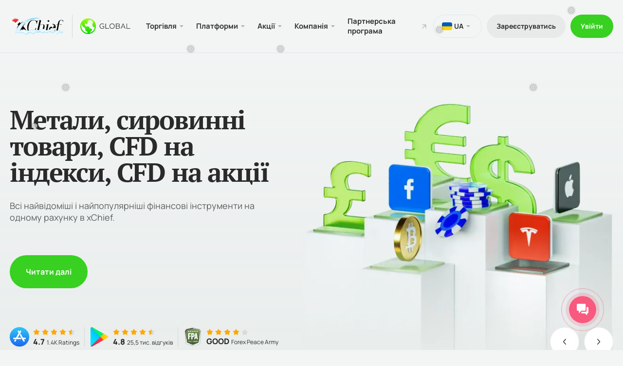

--- FILE ---
content_type: text/html; charset=utf-8
request_url: https://www.xchief.com/ua/
body_size: 98540
content:
<!DOCTYPE html><html  lang="en"><head><meta charset="utf-8"><meta name="viewport" content="width=device-width, initial-scale=1.0"><style>:root{font-family:-apple-system,BlinkMacSystemFont,Segoe UI,Roboto,Helvetica,Arial,sans-serif,Apple Color Emoji,Segoe UI Emoji,Segoe UI Symbol;--font-family:-apple-system,BlinkMacSystemFont,"Segoe UI",Roboto,Helvetica,Arial,sans-serif,"Apple Color Emoji","Segoe UI Emoji","Segoe UI Symbol";--surface-a:#fff;--surface-b:#f8f9fa;--surface-c:#e9ecef;--surface-d:#dee2e6;--surface-e:#fff;--surface-f:#fff;--text-color:#495057;--text-color-secondary:#6c757d;--primary-color:#2196f3;--primary-color-text:#fff;--surface-0:#fff;--surface-50:#fafafa;--surface-100:#f5f5f5;--surface-200:#eee;--surface-300:#e0e0e0;--surface-400:#bdbdbd;--surface-500:#9e9e9e;--surface-600:#757575;--surface-700:#616161;--surface-800:#424242;--surface-900:#212121;--gray-50:#fafafa;--gray-100:#f5f5f5;--gray-200:#eee;--gray-300:#e0e0e0;--gray-400:#bdbdbd;--gray-500:#9e9e9e;--gray-600:#757575;--gray-700:#616161;--gray-800:#424242;--gray-900:#212121;--content-padding:1rem;--inline-spacing:.5rem;--border-radius:3px;--surface-ground:#f8f9fa;--surface-section:#fff;--surface-card:#fff;--surface-overlay:#fff;--surface-border:#dee2e6;--surface-hover:#e9ecef;--focus-ring:0 0 0 .2rem #a6d5fa;--maskbg:rgba(0,0,0,.4);--highlight-bg:#e3f2fd;--highlight-text-color:#495057;color-scheme:light;--blue-50:#f4fafe;--blue-100:#cae6fc;--blue-200:#a0d2fa;--blue-300:#75bef8;--blue-400:#4baaf5;--blue-500:#2196f3;--blue-600:#1c80cf;--blue-700:#1769aa;--blue-800:#125386;--blue-900:#0d3c61;--green-50:#f6fbf6;--green-100:#d4ecd5;--green-200:#b2ddb4;--green-300:#90cd93;--green-400:#6ebe71;--green-500:#4caf50;--green-600:#419544;--green-700:#357b38;--green-800:#2a602c;--green-900:#1e4620;--yellow-50:#fffcf5;--yellow-100:#fef0cd;--yellow-200:#fde4a5;--yellow-300:#fdd87d;--yellow-400:#fccc55;--yellow-500:#fbc02d;--yellow-600:#d5a326;--yellow-700:#b08620;--yellow-800:#8a6a19;--yellow-900:#644d12;--cyan-50:#f2fcfd;--cyan-100:#c2eff5;--cyan-200:#91e2ed;--cyan-300:#61d5e4;--cyan-400:#30c9dc;--cyan-500:#00bcd4;--cyan-600:#00a0b4;--cyan-700:#008494;--cyan-800:#006775;--cyan-900:#004b55;--pink-50:#fef4f7;--pink-100:#fac9da;--pink-200:#f69ebc;--pink-300:#f1749e;--pink-400:#ed4981;--pink-500:#e91e63;--pink-600:#c61a54;--pink-700:#a31545;--pink-800:#801136;--pink-900:#5d0c28;--indigo-50:#f5f6fb;--indigo-100:#d1d5ed;--indigo-200:#acb4df;--indigo-300:#8893d1;--indigo-400:#6372c3;--indigo-500:#3f51b5;--indigo-600:#36459a;--indigo-700:#2c397f;--indigo-800:#232d64;--indigo-900:#192048;--teal-50:#f2faf9;--teal-100:#c2e6e2;--teal-200:#91d2cc;--teal-300:#61beb5;--teal-400:#30aa9f;--teal-500:#009688;--teal-600:#008074;--teal-700:#00695f;--teal-800:#00534b;--teal-900:#003c36;--orange-50:#fff8f2;--orange-100:#fde0c2;--orange-200:#fbc791;--orange-300:#f9ae61;--orange-400:#f79530;--orange-500:#f57c00;--orange-600:#d06900;--orange-700:#ac5700;--orange-800:#874400;--orange-900:#623200;--bluegray-50:#f7f9f9;--bluegray-100:#d9e0e3;--bluegray-200:#bbc7cd;--bluegray-300:#9caeb7;--bluegray-400:#7e96a1;--bluegray-500:#607d8b;--bluegray-600:#526a76;--bluegray-700:#435861;--bluegray-800:#35454c;--bluegray-900:#263238;--purple-50:#faf4fb;--purple-100:#e7cbec;--purple-200:#d4a2dd;--purple-300:#c279ce;--purple-400:#af50bf;--purple-500:#9c27b0;--purple-600:#852196;--purple-700:#6d1b7b;--purple-800:#561561;--purple-900:#3e1046;--red-50:#fff5f5;--red-100:#ffd1ce;--red-200:#ffada7;--red-300:#ff8980;--red-400:#ff6459;--red-500:#ff4032;--red-600:#d9362b;--red-700:#b32d23;--red-800:#8c231c;--red-900:#661a14;--primary-50:#f4fafe;--primary-100:#cae6fc;--primary-200:#a0d2fa;--primary-300:#75bef8;--primary-400:#4baaf5;--primary-500:#2196f3;--primary-600:#1c80cf;--primary-700:#1769aa;--primary-800:#125386;--primary-900:#0d3c61}.p-editor-container .p-editor-toolbar{background:#f8f9fa;border-top-left-radius:3px;border-top-right-radius:3px}.p-editor-container .p-editor-toolbar.ql-snow{border:1px solid #dee2e6}.p-editor-container .p-editor-toolbar.ql-snow .ql-stroke{stroke:#6c757d}.p-editor-container .p-editor-toolbar.ql-snow .ql-fill{fill:#6c757d}.p-editor-container .p-editor-toolbar.ql-snow .ql-picker .ql-picker-label{border:0;color:#6c757d}.p-editor-container .p-editor-toolbar.ql-snow .ql-picker .ql-picker-label:hover{color:#495057}.p-editor-container .p-editor-toolbar.ql-snow .ql-picker .ql-picker-label:hover .ql-stroke{stroke:#495057}.p-editor-container .p-editor-toolbar.ql-snow .ql-picker .ql-picker-label:hover .ql-fill{fill:#495057}.p-editor-container .p-editor-toolbar.ql-snow .ql-picker.ql-expanded .ql-picker-label{color:#495057}.p-editor-container .p-editor-toolbar.ql-snow .ql-picker.ql-expanded .ql-picker-label .ql-stroke{stroke:#495057}.p-editor-container .p-editor-toolbar.ql-snow .ql-picker.ql-expanded .ql-picker-label .ql-fill{fill:#495057}.p-editor-container .p-editor-toolbar.ql-snow .ql-picker.ql-expanded .ql-picker-options{background:#fff;border:0;border-radius:3px;box-shadow:0 2px 4px -1px #0003,0 4px 5px #00000024,0 1px 10px #0000001f;padding:.5rem 0}.p-editor-container .p-editor-toolbar.ql-snow .ql-picker.ql-expanded .ql-picker-options .ql-picker-item{color:#495057}.p-editor-container .p-editor-toolbar.ql-snow .ql-picker.ql-expanded .ql-picker-options .ql-picker-item:hover{background:#e9ecef;color:#495057}.p-editor-container .p-editor-toolbar.ql-snow .ql-picker.ql-expanded:not(.ql-icon-picker) .ql-picker-item{padding:.5rem 1rem}.p-editor-container .p-editor-content{border-bottom-left-radius:3px;border-bottom-right-radius:3px}.p-editor-container .p-editor-content.ql-snow{border:1px solid #dee2e6}.p-editor-container .p-editor-content .ql-editor{background:#fff;border-bottom-left-radius:3px;border-bottom-right-radius:3px;color:#495057}.p-editor-container .ql-snow.ql-toolbar button:focus,.p-editor-container .ql-snow.ql-toolbar button:hover{color:#495057}.p-editor-container .ql-snow.ql-toolbar button:focus .ql-stroke,.p-editor-container .ql-snow.ql-toolbar button:hover .ql-stroke{stroke:#495057}.p-editor-container .ql-snow.ql-toolbar button:focus .ql-fill,.p-editor-container .ql-snow.ql-toolbar button:hover .ql-fill{fill:#495057}.p-editor-container .ql-snow.ql-toolbar .ql-picker-item.ql-selected,.p-editor-container .ql-snow.ql-toolbar .ql-picker-label.ql-active,.p-editor-container .ql-snow.ql-toolbar button.ql-active{color:#2196f3}.p-editor-container .ql-snow.ql-toolbar .ql-picker-item.ql-selected .ql-stroke,.p-editor-container .ql-snow.ql-toolbar .ql-picker-label.ql-active .ql-stroke,.p-editor-container .ql-snow.ql-toolbar button.ql-active .ql-stroke{stroke:#2196f3}.p-editor-container .ql-snow.ql-toolbar .ql-picker-item.ql-selected .ql-fill,.p-editor-container .ql-snow.ql-toolbar .ql-picker-label.ql-active .ql-fill,.p-editor-container .ql-snow.ql-toolbar button.ql-active .ql-fill{fill:#2196f3}.p-editor-container .ql-snow.ql-toolbar .ql-picker-item.ql-selected .ql-picker-label,.p-editor-container .ql-snow.ql-toolbar .ql-picker-label.ql-active .ql-picker-label,.p-editor-container .ql-snow.ql-toolbar button.ql-active .ql-picker-label{color:#2196f3}@layer primevue{.p-component,.p-component *{box-sizing:border-box}.p-hidden-space{visibility:hidden}.p-reset{border:0;font-size:100%;list-style:none;margin:0;outline:0;padding:0;text-decoration:none}.p-disabled,.p-disabled *{cursor:default;pointer-events:none;-webkit-user-select:none;-moz-user-select:none;user-select:none}.p-component-overlay{height:100%;left:0;position:fixed;top:0;width:100%}.p-unselectable-text{-webkit-user-select:none;-moz-user-select:none;user-select:none}.p-sr-only{border:0;clip:rect(1px,1px,1px,1px);clip-path:inset(50%);height:1px;margin:-1px;overflow:hidden;padding:0;position:absolute;width:1px;word-wrap:normal}.p-link{background-color:transparent;border:none;cursor:pointer;margin:0;padding:0;text-align:left;-webkit-user-select:none;-moz-user-select:none;user-select:none}.p-link:disabled{cursor:default}.p-connected-overlay{opacity:0;transform:scaleY(.8);transition:transform .12s cubic-bezier(0,0,.2,1),opacity .12s cubic-bezier(0,0,.2,1)}.p-connected-overlay-visible{opacity:1;transform:scaleY(1)}.p-connected-overlay-hidden{opacity:0;transform:scaleY(1);transition:opacity .1s linear}.p-connected-overlay-enter-from{opacity:0;transform:scaleY(.8)}.p-connected-overlay-leave-to{opacity:0}.p-connected-overlay-enter-active{transition:transform .12s cubic-bezier(0,0,.2,1),opacity .12s cubic-bezier(0,0,.2,1)}.p-connected-overlay-leave-active{transition:opacity .1s linear}.p-toggleable-content-enter-from,.p-toggleable-content-leave-to{max-height:0}.p-toggleable-content-enter-to,.p-toggleable-content-leave-from{max-height:1000px}.p-toggleable-content-leave-active{overflow:hidden;transition:max-height .45s cubic-bezier(0,1,0,1)}.p-toggleable-content-enter-active{overflow:hidden;transition:max-height 1s ease-in-out}*{box-sizing:border-box}.p-component{font-family:var(--font-family);font-feature-settings:var(--font-feature-settings,normal);font-size:1rem;font-weight:400}.p-component-overlay{background-color:#0006;transition-duration:.2s}.p-component:disabled,.p-disabled{opacity:.6}.p-error{color:#f44336}.p-text-secondary{color:#6c757d}.pi{font-size:1rem}.p-icon{height:1rem;width:1rem}.p-link{border-radius:3px;font-family:var(--font-family);font-feature-settings:var(--font-feature-settings,normal);font-size:1rem;outline-color:transparent}.p-link:focus-visible{box-shadow:0 0 0 .2rem #a6d5fa;outline:0 none;outline-offset:0}.p-component-overlay-enter{animation:p-component-overlay-enter-animation .15s forwards}.p-component-overlay-leave{animation:p-component-overlay-leave-animation .15s forwards}@keyframes p-component-overlay-enter-animation{0%{background-color:transparent}to{background-color:var(--maskbg)}}@keyframes p-component-overlay-leave-animation{0%{background-color:var(--maskbg)}to{background-color:transparent}}.p-autocomplete{display:inline-flex}.p-autocomplete-loader{margin-top:-.5rem;position:absolute;top:50%}.p-autocomplete-dd .p-autocomplete-input{flex:1 1 auto;width:1%}.p-autocomplete-dd .p-autocomplete-input,.p-autocomplete-dd .p-autocomplete-multiple-container{border-bottom-right-radius:0;border-top-right-radius:0}.p-autocomplete-dd .p-autocomplete-dropdown{border-bottom-left-radius:0;border-top-left-radius:0}.p-autocomplete .p-autocomplete-panel{min-width:100%}.p-autocomplete-panel{left:0;overflow:auto;position:absolute;top:0}.p-autocomplete-items{list-style-type:none;margin:0;padding:0}.p-autocomplete-item{cursor:pointer;overflow:hidden;position:relative;white-space:nowrap}.p-autocomplete-multiple-container{align-items:center;cursor:text;display:flex;flex-wrap:wrap;list-style-type:none;margin:0;overflow:hidden;padding:0}.p-autocomplete-token{align-items:center;cursor:default;display:inline-flex;flex:0 0 auto}.p-autocomplete-token-icon{cursor:pointer}.p-autocomplete-input-token{display:inline-flex;flex:1 1 auto}.p-autocomplete-input-token input{background-color:transparent;border:0;border-radius:0;box-shadow:none;margin:0;outline:0 none;padding:0;width:100%}.p-fluid .p-autocomplete{display:flex}.p-fluid .p-autocomplete-dd .p-autocomplete-input{width:1%}.p-autocomplete .p-autocomplete-loader{right:.5rem}.p-autocomplete.p-autocomplete-dd .p-autocomplete-loader{right:2.857rem}.p-autocomplete:not(.p-disabled):hover .p-autocomplete-multiple-container{border-color:#2196f3}.p-autocomplete:not(.p-disabled).p-focus .p-autocomplete-multiple-container{border-color:#2196f3;box-shadow:0 0 0 .2rem #a6d5fa;outline:0 none;outline-offset:0}.p-autocomplete .p-autocomplete-multiple-container{gap:.5rem;outline-color:transparent;padding:.25rem .5rem}.p-autocomplete .p-autocomplete-multiple-container .p-autocomplete-input-token{padding:.25rem 0}.p-autocomplete .p-autocomplete-multiple-container .p-autocomplete-input-token input{color:#495057;font-family:var(--font-family);font-feature-settings:var(--font-feature-settings,normal);font-size:1rem;margin:0;padding:0}.p-autocomplete .p-autocomplete-multiple-container .p-autocomplete-token{background:#dee2e6;border-radius:16px;color:#495057;padding:.25rem .5rem}.p-autocomplete .p-autocomplete-multiple-container .p-autocomplete-token .p-autocomplete-token-icon{margin-left:.5rem}.p-autocomplete .p-autocomplete-multiple-container .p-autocomplete-token.p-focus{background:#ced4da;color:#495057}.p-autocomplete.p-invalid.p-component>.p-inputtext{border-color:#f44336}.p-autocomplete-panel{background:#fff;border:0;border-radius:3px;box-shadow:0 2px 4px -1px #0003,0 4px 5px #00000024,0 1px 10px #0000001f;color:#495057}.p-autocomplete-panel .p-autocomplete-items{padding:.5rem 0}.p-autocomplete-panel .p-autocomplete-items .p-autocomplete-item{background:transparent;border:0;border-radius:0;color:#495057;margin:0;padding:.5rem 1rem;transition:box-shadow .2s}.p-autocomplete-panel .p-autocomplete-items .p-autocomplete-item:first-child{margin-top:0}.p-autocomplete-panel .p-autocomplete-items .p-autocomplete-item:last-child{margin-bottom:0}.p-autocomplete-panel .p-autocomplete-items .p-autocomplete-item.p-highlight{background:#e3f2fd;color:#495057}.p-autocomplete-panel .p-autocomplete-items .p-autocomplete-item.p-highlight.p-focus{background:#2196f33d}.p-autocomplete-panel .p-autocomplete-items .p-autocomplete-item:not(.p-highlight):not(.p-disabled).p-focus{background:#e9ecef;color:#495057}.p-autocomplete-panel .p-autocomplete-items .p-autocomplete-item-group{background:#fff;color:#495057;font-weight:600;margin:0;padding:.75rem 1rem}.p-calendar{display:inline-flex;max-width:100%}.p-calendar .p-inputtext{flex:1 1 auto;width:1%}.p-calendar-w-btn .p-inputtext{border-bottom-right-radius:0;border-top-right-radius:0}.p-calendar-w-btn .p-datepicker-trigger{border-bottom-left-radius:0;border-top-left-radius:0}.p-calendar .p-datepicker-trigger-icon{cursor:pointer}.p-fluid .p-calendar{display:flex}.p-fluid .p-calendar .p-inputtext{width:1%}.p-calendar .p-datepicker{min-width:100%}.p-datepicker{width:auto}.p-datepicker-inline{display:inline-block;overflow-x:auto}.p-datepicker-header{align-items:center;display:flex;justify-content:space-between}.p-datepicker-header .p-datepicker-title{margin:0 auto}.p-datepicker-next,.p-datepicker-prev{align-items:center;cursor:pointer;display:inline-flex;justify-content:center;overflow:hidden;position:relative}.p-datepicker-multiple-month .p-datepicker-group-container{display:flex}.p-datepicker-multiple-month .p-datepicker-group-container .p-datepicker-group{flex:1 1 auto}.p-datepicker table{border-collapse:collapse;width:100%}.p-datepicker td>span{align-items:center;cursor:pointer;display:flex;justify-content:center;margin:0 auto;overflow:hidden;position:relative}.p-monthpicker-month{width:33.3%}.p-monthpicker-month,.p-yearpicker-year{align-items:center;cursor:pointer;display:inline-flex;justify-content:center;overflow:hidden;position:relative}.p-yearpicker-year{width:50%}.p-datepicker-buttonbar{align-items:center;display:flex;justify-content:space-between}.p-timepicker,.p-timepicker button{align-items:center;display:flex;justify-content:center}.p-timepicker button{cursor:pointer;overflow:hidden;position:relative}.p-timepicker>div{align-items:center;display:flex;flex-direction:column}.p-calendar .p-datepicker-touch-ui,.p-datepicker-touch-ui{min-width:80vw}.p-calendar.p-invalid.p-component>.p-inputtext{border-color:#f44336}.p-calendar:not(.p-calendar-disabled).p-focus>.p-inputtext{border-color:#2196f3;box-shadow:0 0 0 .2rem #a6d5fa;outline:0 none;outline-offset:0}.p-datepicker{background:#fff;border:1px solid #ced4da;border-radius:3px;color:#495057;padding:.5rem}.p-datepicker:not(.p-datepicker-inline){background:#fff;border:0;box-shadow:0 2px 4px -1px #0003,0 4px 5px #00000024,0 1px 10px #0000001f}.p-datepicker:not(.p-datepicker-inline) .p-datepicker-header{background:#fff}.p-datepicker .p-datepicker-header{background:#fff;border-bottom:1px solid #dee2e6;border-top-left-radius:3px;border-top-right-radius:3px;color:#495057;font-weight:600;margin:0;padding:.5rem}.p-datepicker .p-datepicker-header .p-datepicker-next,.p-datepicker .p-datepicker-header .p-datepicker-prev{background:transparent;border:0;border-radius:50%;color:#6c757d;height:2rem;outline-color:transparent;transition:background-color .2s,color .2s,box-shadow .2s;width:2rem}.p-datepicker .p-datepicker-header .p-datepicker-next:enabled:hover,.p-datepicker .p-datepicker-header .p-datepicker-prev:enabled:hover{background:#e9ecef;border-color:transparent;color:#495057}.p-datepicker .p-datepicker-header .p-datepicker-next:focus-visible,.p-datepicker .p-datepicker-header .p-datepicker-prev:focus-visible{box-shadow:0 0 0 .2rem #a6d5fa;outline:0 none;outline-offset:0}.p-datepicker .p-datepicker-header .p-datepicker-title{line-height:2rem}.p-datepicker .p-datepicker-header .p-datepicker-title .p-datepicker-month,.p-datepicker .p-datepicker-header .p-datepicker-title .p-datepicker-year{color:#495057;font-weight:600;padding:.5rem;transition:background-color .2s,color .2s,box-shadow .2s}.p-datepicker .p-datepicker-header .p-datepicker-title .p-datepicker-month:enabled:hover,.p-datepicker .p-datepicker-header .p-datepicker-title .p-datepicker-year:enabled:hover{color:#2196f3}.p-datepicker .p-datepicker-header .p-datepicker-title .p-datepicker-month{margin-right:.5rem}.p-datepicker table{font-size:1rem;margin:.5rem 0}.p-datepicker table th{padding:.5rem}.p-datepicker table th>span{height:2.5rem;width:2.5rem}.p-datepicker table td{padding:.5rem}.p-datepicker table td>span{border:1px solid transparent;border-radius:50%;height:2.5rem;outline-color:transparent;transition:box-shadow .2s;width:2.5rem}.p-datepicker table td>span.p-highlight{background:#e3f2fd;color:#495057}.p-datepicker table td>span:focus{box-shadow:0 0 0 .2rem #a6d5fa;outline:0 none;outline-offset:0}.p-datepicker table td.p-datepicker-today>span{background:#ced4da;border-color:transparent;color:#495057}.p-datepicker table td.p-datepicker-today>span.p-highlight{background:#e3f2fd;color:#495057}.p-datepicker .p-datepicker-buttonbar{border-top:1px solid #dee2e6;padding:1rem 0}.p-datepicker .p-datepicker-buttonbar .p-button{width:auto}.p-datepicker .p-timepicker{border-top:1px solid #dee2e6;padding:.5rem}.p-datepicker .p-timepicker button{background:transparent;border:0;border-radius:50%;color:#6c757d;height:2rem;outline-color:transparent;transition:background-color .2s,color .2s,box-shadow .2s;width:2rem}.p-datepicker .p-timepicker button:enabled:hover{background:#e9ecef;border-color:transparent;color:#495057}.p-datepicker .p-timepicker button:focus-visible{box-shadow:0 0 0 .2rem #a6d5fa;outline:0 none;outline-offset:0}.p-datepicker .p-timepicker button:last-child{margin-top:.2em}.p-datepicker .p-timepicker span{font-size:1.25rem}.p-datepicker .p-timepicker>div{padding:0 .5rem}.p-datepicker.p-datepicker-timeonly .p-timepicker{border-top:0}.p-datepicker .p-monthpicker{margin:.5rem 0}.p-datepicker .p-monthpicker .p-monthpicker-month{border-radius:3px;padding:.5rem;transition:box-shadow .2s}.p-datepicker .p-monthpicker .p-monthpicker-month.p-highlight{background:#e3f2fd;color:#495057}.p-datepicker .p-yearpicker{margin:.5rem 0}.p-datepicker .p-yearpicker .p-yearpicker-year{border-radius:3px;padding:.5rem;transition:box-shadow .2s}.p-datepicker .p-yearpicker .p-yearpicker-year.p-highlight{background:#e3f2fd;color:#495057}.p-datepicker.p-datepicker-multiple-month .p-datepicker-group{border-left:1px solid #dee2e6;padding:0 .5rem}.p-datepicker.p-datepicker-multiple-month .p-datepicker-group:first-child{border-left:0;padding-left:0}.p-datepicker.p-datepicker-multiple-month .p-datepicker-group:last-child{padding-right:0}.p-datepicker.p-datepicker-mobile table td,.p-datepicker.p-datepicker-mobile table th{padding:0}.p-datepicker:not(.p-disabled) table td span:not(.p-highlight):not(.p-disabled){outline-color:transparent}.p-datepicker:not(.p-disabled) table td span:not(.p-highlight):not(.p-disabled):hover{background:#e9ecef}.p-datepicker:not(.p-disabled) table td span:not(.p-highlight):not(.p-disabled):focus{box-shadow:0 0 0 .2rem #a6d5fa;outline:0 none;outline-offset:0}.p-datepicker:not(.p-disabled) .p-monthpicker .p-monthpicker-month:not(.p-disabled){outline-color:transparent}.p-datepicker:not(.p-disabled) .p-monthpicker .p-monthpicker-month:not(.p-disabled):not(.p-highlight):hover{background:#e9ecef}.p-datepicker:not(.p-disabled) .p-monthpicker .p-monthpicker-month:not(.p-disabled):focus{box-shadow:0 0 0 .2rem #a6d5fa;outline:0 none;outline-offset:0}.p-datepicker:not(.p-disabled) .p-yearpicker .p-yearpicker-year:not(.p-disabled){outline-color:transparent}.p-datepicker:not(.p-disabled) .p-yearpicker .p-yearpicker-year:not(.p-disabled):not(.p-highlight):hover{background:#e9ecef}.p-datepicker:not(.p-disabled) .p-yearpicker .p-yearpicker-year:not(.p-disabled):focus{box-shadow:0 0 0 .2rem #a6d5fa;outline:0 none;outline-offset:0}.p-cascadeselect{cursor:pointer;display:inline-flex;-webkit-user-select:none;-moz-user-select:none;user-select:none}.p-cascadeselect-trigger{align-items:center;display:flex;flex-shrink:0;justify-content:center}.p-cascadeselect-label{cursor:pointer;display:block;flex:1 1 auto;overflow:hidden;text-overflow:ellipsis;white-space:nowrap;width:1%}.p-cascadeselect-label-empty{overflow:hidden;visibility:hidden}.p-cascadeselect .p-cascadeselect-panel{min-width:100%}.p-cascadeselect-item{cursor:pointer;font-weight:400;white-space:nowrap}.p-cascadeselect-item-content{align-items:center;display:flex;overflow:hidden;position:relative}.p-cascadeselect-group-icon{margin-left:auto}.p-cascadeselect-items{list-style-type:none;margin:0;min-width:100%;padding:0}.p-fluid .p-cascadeselect{display:flex}.p-fluid .p-cascadeselect .p-cascadeselect-label{width:1%}.p-cascadeselect-sublist{display:none;min-width:100%;position:absolute;z-index:1}.p-cascadeselect-item-active{overflow:visible}.p-cascadeselect-item-active>.p-cascadeselect-sublist{display:block;left:100%;top:0}.p-cascadeselect-enter-from,.p-cascadeselect-leave-active{opacity:0}.p-cascadeselect-enter-active{transition:opacity .15s}.p-cascadeselect{background:#fff;border:1px solid #ced4da;border-radius:3px;outline-color:transparent;transition:background-color .2s,color .2s,border-color .2s,box-shadow .2s}.p-cascadeselect:not(.p-disabled):hover{border-color:#2196f3}.p-cascadeselect:not(.p-disabled).p-focus{border-color:#2196f3;box-shadow:0 0 0 .2rem #a6d5fa;outline:0 none;outline-offset:0}.p-cascadeselect.p-variant-filled,.p-cascadeselect.p-variant-filled:enabled:hover{background-color:#f8f9fa}.p-cascadeselect.p-variant-filled:enabled:focus{background-color:#fff}.p-cascadeselect .p-cascadeselect-label{background:transparent;border:0;padding:.5rem}.p-cascadeselect .p-cascadeselect-label.p-placeholder{color:#6c757d}.p-cascadeselect .p-cascadeselect-label:enabled:focus{box-shadow:none;outline:0 none}.p-cascadeselect .p-cascadeselect-trigger{background:transparent;border-bottom-right-radius:3px;border-top-right-radius:3px;color:#6c757d;width:2.357rem}.p-cascadeselect.p-invalid.p-component{border-color:#f44336}.p-cascadeselect-panel{background:#fff;border:0;border-radius:3px;box-shadow:0 2px 4px -1px #0003,0 4px 5px #00000024,0 1px 10px #0000001f;color:#495057}.p-cascadeselect-panel .p-cascadeselect-items{padding:.5rem 0}.p-cascadeselect-panel .p-cascadeselect-items .p-cascadeselect-item{background:transparent;border:0;border-radius:0;color:#495057;margin:0;transition:box-shadow .2s}.p-cascadeselect-panel .p-cascadeselect-items .p-cascadeselect-item:first-child{margin-top:0}.p-cascadeselect-panel .p-cascadeselect-items .p-cascadeselect-item:last-child{margin-bottom:0}.p-cascadeselect-panel .p-cascadeselect-items .p-cascadeselect-item.p-highlight{background:#e3f2fd;color:#495057}.p-cascadeselect-panel .p-cascadeselect-items .p-cascadeselect-item.p-highlight.p-focus{background:#2196f33d}.p-cascadeselect-panel .p-cascadeselect-items .p-cascadeselect-item:not(.p-highlight):not(.p-disabled).p-focus{background:#e9ecef;color:#495057}.p-cascadeselect-panel .p-cascadeselect-items .p-cascadeselect-item .p-cascadeselect-item-content{padding:.5rem 1rem}.p-cascadeselect-panel .p-cascadeselect-items .p-cascadeselect-item .p-cascadeselect-group-icon{font-size:.875rem}.p-checkbox{display:inline-flex;position:relative;-webkit-user-select:none;-moz-user-select:none;user-select:none;vertical-align:bottom}.p-checkbox-input{cursor:pointer}.p-checkbox-box{align-items:center;display:flex;justify-content:center}.p-checkbox{height:20px;width:20px}.p-checkbox .p-checkbox-input{-webkit-appearance:none;-moz-appearance:none;appearance:none;border:2px solid #ced4da;border-radius:3px;height:100%;left:0;margin:0;opacity:0;outline:0 none;padding:0;position:absolute;top:0;width:100%;z-index:1}.p-checkbox .p-checkbox-box{background:#fff;border:2px solid #ced4da;border-radius:3px;color:#495057;height:20px;outline-color:transparent;transition:background-color .2s,color .2s,border-color .2s,box-shadow .2s;width:20px}.p-checkbox .p-checkbox-box .p-checkbox-icon{color:#fff;font-size:14px;transition-duration:.2s}.p-checkbox .p-checkbox-box .p-checkbox-icon.p-icon{height:14px;width:14px}.p-checkbox.p-highlight .p-checkbox-box{background:#2196f3;border-color:#2196f3}.p-checkbox:not(.p-disabled):has(.p-checkbox-input:hover) .p-checkbox-box{border-color:#2196f3}.p-checkbox:not(.p-disabled):has(.p-checkbox-input:hover).p-highlight .p-checkbox-box{background:#0b7ad1;border-color:#0b7ad1;color:#fff}.p-checkbox:not(.p-disabled):has(.p-checkbox-input:focus-visible) .p-checkbox-box{border-color:#2196f3;box-shadow:0 0 0 .2rem #a6d5fa;outline:0 none;outline-offset:0}.p-checkbox.p-invalid>.p-checkbox-box{border-color:#f44336}.p-checkbox.p-variant-filled .p-checkbox-box{background-color:#f8f9fa}.p-checkbox.p-variant-filled.p-highlight .p-checkbox-box{background:#2196f3}.p-checkbox.p-variant-filled:not(.p-disabled):has(.p-checkbox-input:hover) .p-checkbox-box{background-color:#f8f9fa}.p-checkbox.p-variant-filled:not(.p-disabled):has(.p-checkbox-input:hover).p-highlight .p-checkbox-box{background:#0b7ad1}.p-input-filled .p-checkbox .p-checkbox-box{background-color:#f8f9fa}.p-input-filled .p-checkbox.p-highlight .p-checkbox-box{background:#2196f3}.p-input-filled .p-checkbox:not(.p-disabled):has(.p-checkbox-input:hover) .p-checkbox-box{background-color:#f8f9fa}.p-input-filled .p-checkbox:not(.p-disabled):has(.p-checkbox-input:hover).p-highlight .p-checkbox-box{background:#0b7ad1}.p-chips{display:inline-flex}.p-chips-multiple-container{align-items:center;cursor:text;display:flex;flex-wrap:wrap;list-style-type:none;margin:0;overflow:hidden;padding:0}.p-chips-token{align-items:center;cursor:default;display:inline-flex;flex:0 0 auto}.p-chips-input-token{display:inline-flex;flex:1 1 auto}.p-chips-token-icon{cursor:pointer}.p-chips-input-token input{background-color:transparent;border:0;border-radius:0;box-shadow:none;margin:0;outline:0 none;padding:0;width:100%}.p-fluid .p-chips{display:flex}.p-chips:not(.p-disabled):hover .p-chips-multiple-container{border-color:#2196f3}.p-chips:not(.p-disabled).p-focus .p-chips-multiple-container{border-color:#2196f3;box-shadow:0 0 0 .2rem #a6d5fa;outline:0 none;outline-offset:0}.p-chips .p-chips-multiple-container{outline-color:transparent;padding:.25rem .5rem}.p-chips .p-chips-multiple-container .p-chips-token{background:#dee2e6;border-radius:16px;color:#495057;margin-right:.5rem;padding:.25rem .5rem}.p-chips .p-chips-multiple-container .p-chips-token.p-focus{background:#ced4da;color:#495057}.p-chips .p-chips-multiple-container .p-chips-token .p-chips-token-icon{margin-left:.5rem}.p-chips .p-chips-multiple-container .p-chips-input-token{padding:.25rem 0}.p-chips .p-chips-multiple-container .p-chips-input-token input{color:#495057;font-family:var(--font-family);font-feature-settings:var(--font-feature-settings,normal);font-size:1rem;margin:0;padding:0}.p-chips.p-invalid.p-component>.p-inputtext{border-color:#f44336}.p-colorpicker-panel .p-colorpicker-color{background:linear-gradient(0deg,#000 0,transparent),linear-gradient(90deg,#fff 0,#fff0)}.p-colorpicker-panel .p-colorpicker-hue{background:linear-gradient(0deg,red,#ff0 17%,#0f0 33%,#0ff,#00f 67%,#f0f 83%,red)}.p-colorpicker-preview{height:2rem;width:2rem}.p-colorpicker-panel{background:#323232;border:1px solid #191919}.p-colorpicker-panel .p-colorpicker-color-handle,.p-colorpicker-panel .p-colorpicker-hue-handle{border-color:#fff}.p-colorpicker-overlay-panel{box-shadow:0 2px 4px -1px #0003,0 4px 5px #00000024,0 1px 10px #0000001f}.p-dropdown{cursor:pointer;display:inline-flex;position:relative;-webkit-user-select:none;-moz-user-select:none;user-select:none}.p-dropdown-clear-icon{margin-top:-.5rem;position:absolute;top:50%}.p-dropdown-trigger{align-items:center;display:flex;flex-shrink:0;justify-content:center}.p-dropdown-label{cursor:pointer;display:block;flex:1 1 auto;overflow:hidden;text-overflow:ellipsis;white-space:nowrap;width:1%}.p-dropdown-label-empty{opacity:0;overflow:hidden}input.p-dropdown-label{cursor:default}.p-dropdown .p-dropdown-panel{min-width:100%}.p-dropdown-panel{left:0;position:absolute;top:0}.p-dropdown-items-wrapper{overflow:auto}.p-dropdown-item{align-items:center;cursor:pointer;display:flex;font-weight:400;overflow:hidden;position:relative;white-space:nowrap}.p-dropdown-item-group{cursor:auto}.p-dropdown-items{list-style-type:none;margin:0;padding:0}.p-dropdown-filter{width:100%}.p-dropdown-filter-container{position:relative}.p-dropdown-filter-icon{margin-top:-.5rem;position:absolute;top:50%}.p-fluid .p-dropdown{display:flex}.p-fluid .p-dropdown .p-dropdown-label{width:1%}.p-dropdown{background:#fff;border:1px solid #ced4da;border-radius:3px;outline-color:transparent;transition:background-color .2s,color .2s,border-color .2s,box-shadow .2s}.p-dropdown:not(.p-disabled):hover{border-color:#2196f3}.p-dropdown:not(.p-disabled).p-focus{border-color:#2196f3;box-shadow:0 0 0 .2rem #a6d5fa;outline:0 none;outline-offset:0}.p-dropdown.p-variant-filled{background:#f8f9fa}.p-dropdown.p-variant-filled:not(.p-disabled):hover{background-color:#f8f9fa}.p-dropdown.p-variant-filled:not(.p-disabled).p-focus{background-color:#fff}.p-dropdown.p-variant-filled:not(.p-disabled).p-focus .p-inputtext{background-color:transparent}.p-dropdown.p-dropdown-clearable .p-dropdown-label{padding-right:1.5rem}.p-dropdown .p-dropdown-label{background:transparent;border:0}.p-dropdown .p-dropdown-label.p-placeholder{color:#6c757d}.p-dropdown .p-dropdown-label:enabled:focus,.p-dropdown .p-dropdown-label:focus{box-shadow:none;outline:0 none}.p-dropdown .p-dropdown-trigger{background:transparent;border-bottom-right-radius:3px;border-top-right-radius:3px;color:#6c757d;width:2.357rem}.p-dropdown .p-dropdown-clear-icon{color:#6c757d;right:2.357rem}.p-dropdown.p-invalid.p-component{border-color:#f44336}.p-dropdown-panel{background:#fff;border:0;border-radius:3px;box-shadow:0 2px 4px -1px #0003,0 4px 5px #00000024,0 1px 10px #0000001f;color:#495057}.p-dropdown-panel .p-dropdown-header{background:#f8f9fa;border-bottom:0;border-top-left-radius:3px;border-top-right-radius:3px;color:#495057;margin:0;padding:.5rem 1rem}.p-dropdown-panel .p-dropdown-header .p-dropdown-filter{margin-right:-1.5rem;padding-right:1.5rem}.p-dropdown-panel .p-dropdown-header .p-dropdown-filter-icon{color:#6c757d;right:.5rem}.p-dropdown-panel .p-dropdown-items{padding:.5rem 0}.p-dropdown-panel .p-dropdown-items .p-dropdown-item{background:transparent;border:0;border-radius:0;color:#495057;margin:0;padding:.5rem 1rem;transition:box-shadow .2s}.p-dropdown-panel .p-dropdown-items .p-dropdown-item:first-child{margin-top:0}.p-dropdown-panel .p-dropdown-items .p-dropdown-item:last-child{margin-bottom:0}.p-dropdown-panel .p-dropdown-items .p-dropdown-item.p-highlight{background:#e3f2fd;color:#495057}.p-dropdown-panel .p-dropdown-items .p-dropdown-item.p-highlight.p-focus{background:#2196f33d}.p-dropdown-panel .p-dropdown-items .p-dropdown-item:not(.p-highlight):not(.p-disabled).p-focus{background:#e9ecef;color:#495057}.p-dropdown-panel .p-dropdown-items .p-dropdown-item .p-dropdown-check-icon{margin-left:-.5rem;margin-right:.5rem;position:relative}.p-dropdown-panel .p-dropdown-items .p-dropdown-item-group{background:#fff;color:#495057;font-weight:600;margin:0;padding:.75rem 1rem}.p-dropdown-panel .p-dropdown-items .p-dropdown-empty-message{background:transparent;color:#495057;padding:.5rem 1rem}.p-float-label{display:block;position:relative}.p-float-label label{line-height:1;margin-top:-.5rem;pointer-events:none;position:absolute;top:50%;transition-property:all;transition-timing-function:ease}.p-float-label:has(textarea) label{top:1rem}.p-float-label:has(.p-inputwrapper-filled) label,.p-float-label:has(.p-inputwrapper-focus) label,.p-float-label:has(input.p-filled) label,.p-float-label:has(input:-webkit-autofill) label,.p-float-label:has(input:focus) label,.p-float-label:has(textarea.p-filled) label,.p-float-label:has(textarea:focus) label{font-size:12px;top:-.75rem}.p-float-label .p-inputtext::-moz-placeholder,.p-float-label input::-moz-placeholder{opacity:0;-moz-transition-property:all;transition-property:all;transition-timing-function:ease}.p-float-label .p-inputtext::placeholder,.p-float-label .p-placeholder,.p-float-label input::placeholder{opacity:0;transition-property:all;transition-timing-function:ease}.p-float-label .p-inputtext:focus::-moz-placeholder,.p-float-label input:focus::-moz-placeholder{opacity:1;-moz-transition-property:all;transition-property:all;transition-timing-function:ease}.p-float-label .p-focus .p-placeholder,.p-float-label .p-inputtext:focus::placeholder,.p-float-label input:focus::placeholder{opacity:1;transition-property:all;transition-timing-function:ease}.p-icon-field{position:relative}.p-icon-field>.p-input-icon{margin-top:-.5rem;position:absolute;top:50%}.p-inputotp{align-items:center;display:flex;gap:.5rem}.p-inputotp-input{text-align:center;width:2rem}.p-inputgroup{align-items:stretch;display:flex;width:100%}.p-inputgroup-addon{align-items:center;display:flex;justify-content:center}.p-inputgroup .p-float-label{align-items:stretch;display:flex;width:100%}.p-fluid .p-inputgroup .p-input,.p-fluid .p-inputgroup .p-inputtext,.p-inputgroup .p-inputtext,.p-inputgroup .p-inputwrapper{flex:1 1 auto;width:1%}.p-inputgroup-addon{background:#e9ecef;border-bottom:1px solid #ced4da;border-left:1px solid #ced4da;border-top:1px solid #ced4da;color:#6c757d;min-width:2.357rem;padding:.5rem}.p-inputgroup-addon:last-child{border-right:1px solid #ced4da}.p-inputgroup>.p-component,.p-inputgroup>.p-float-label>.p-component,.p-inputgroup>.p-inputwrapper>.p-inputtext{border-radius:0;margin:0}.p-inputgroup>.p-component+.p-inputgroup-addon,.p-inputgroup>.p-float-label>.p-component+.p-inputgroup-addon,.p-inputgroup>.p-inputwrapper>.p-inputtext+.p-inputgroup-addon{border-left:0}.p-inputgroup>.p-component:focus,.p-inputgroup>.p-component:focus~label,.p-inputgroup>.p-float-label>.p-component:focus,.p-inputgroup>.p-float-label>.p-component:focus~label,.p-inputgroup>.p-inputwrapper>.p-inputtext:focus,.p-inputgroup>.p-inputwrapper>.p-inputtext:focus~label{z-index:1}.p-inputgroup .p-float-label:first-child input,.p-inputgroup button:first-child,.p-inputgroup input:first-child,.p-inputgroup-addon:first-child,.p-inputgroup>.p-inputwrapper:first-child,.p-inputgroup>.p-inputwrapper:first-child>.p-inputtext{border-bottom-left-radius:3px;border-top-left-radius:3px}.p-inputgroup .p-float-label:last-child input,.p-inputgroup button:last-child,.p-inputgroup input:last-child,.p-inputgroup-addon:last-child,.p-inputgroup>.p-inputwrapper:last-child,.p-inputgroup>.p-inputwrapper:last-child>.p-inputtext{border-bottom-right-radius:3px;border-top-right-radius:3px}.p-fluid .p-inputgroup .p-button{width:auto}.p-fluid .p-inputgroup .p-button.p-button-icon-only{width:2.357rem}.p-fluid .p-icon-field-left,.p-fluid .p-icon-field-right{width:100%}.p-icon-field-left>.p-input-icon:first-of-type{color:#6c757d;left:.5rem}.p-icon-field-right>.p-input-icon:last-of-type{color:#6c757d;right:.5rem}.p-inputnumber{display:inline-flex}.p-inputnumber-button{align-items:center;display:flex;flex:0 0 auto;justify-content:center}.p-inputnumber-buttons-horizontal .p-button.p-inputnumber-button .p-button-label,.p-inputnumber-buttons-stacked .p-button.p-inputnumber-button .p-button-label{display:none}.p-inputnumber-buttons-stacked .p-button.p-inputnumber-button-up{border-bottom-left-radius:0;border-bottom-right-radius:0;border-top-left-radius:0;padding:0}.p-inputnumber-buttons-stacked .p-inputnumber-input{border-bottom-right-radius:0;border-top-right-radius:0}.p-inputnumber-buttons-stacked .p-button.p-inputnumber-button-down{border-bottom-left-radius:0;border-top-left-radius:0;border-top-right-radius:0;padding:0}.p-inputnumber-buttons-stacked .p-inputnumber-button-group{display:flex;flex-direction:column}.p-inputnumber-buttons-stacked .p-inputnumber-button-group .p-button.p-inputnumber-button{flex:1 1 auto}.p-inputnumber-buttons-horizontal .p-button.p-inputnumber-button-up{border-bottom-left-radius:0;border-top-left-radius:0;order:3}.p-inputnumber-buttons-horizontal .p-inputnumber-input{border-radius:0;order:2}.p-inputnumber-buttons-horizontal .p-button.p-inputnumber-button-down{border-bottom-right-radius:0;border-top-right-radius:0;order:1}.p-inputnumber-buttons-vertical{flex-direction:column}.p-inputnumber-buttons-vertical .p-button.p-inputnumber-button-up{border-bottom-left-radius:0;border-bottom-right-radius:0;order:1;width:100%}.p-inputnumber-buttons-vertical .p-inputnumber-input{border-radius:0;order:2;text-align:center}.p-inputnumber-buttons-vertical .p-button.p-inputnumber-button-down{border-top-left-radius:0;border-top-right-radius:0;order:3;width:100%}.p-inputnumber-input{flex:1 1 auto}.p-fluid .p-inputnumber{width:100%}.p-fluid .p-inputnumber .p-inputnumber-input{width:1%}.p-fluid .p-inputnumber-buttons-vertical .p-inputnumber-input{width:100%}.p-inputnumber.p-invalid.p-component>.p-inputtext{border-color:#f44336}.p-inputnumber.p-variant-filled>.p-inputnumber-input,.p-inputnumber.p-variant-filled>.p-inputnumber-input:enabled:hover{background-color:#f8f9fa}.p-inputnumber.p-variant-filled>.p-inputnumber-input:enabled:focus{background-color:#fff}.p-inputswitch{display:inline-block}.p-inputswitch-input{cursor:pointer}.p-inputswitch-slider{border:1px solid transparent;cursor:pointer;inset:0;position:absolute}.p-inputswitch-slider:before{content:"";position:absolute;top:50%}.p-inputswitch{height:1.75rem;width:3rem}.p-inputswitch .p-inputswitch-input{-webkit-appearance:none;-moz-appearance:none;appearance:none;border-radius:30px;height:100%;left:0;margin:0;opacity:0;outline:0 none;padding:0;position:absolute;top:0;width:100%;z-index:1}.p-inputswitch .p-inputswitch-slider{background:#ced4da;border-radius:30px;outline-color:transparent;transition:background-color .2s,color .2s,border-color .2s,box-shadow .2s}.p-inputswitch .p-inputswitch-slider:before{background:#fff;border-radius:50%;height:1.25rem;left:.25rem;margin-top:-.625rem;transition-duration:.2s;width:1.25rem}.p-inputswitch.p-highlight .p-inputswitch-slider{background:#2196f3}.p-inputswitch.p-highlight .p-inputswitch-slider:before{background:#fff;transform:translate(1.25rem)}.p-inputswitch:not(.p-disabled):has(.p-inputswitch-input:hover) .p-inputswitch-slider{background:#b6bfc8}.p-inputswitch:not(.p-disabled):has(.p-inputswitch-input:hover).p-highlight .p-inputswitch-slider{background:#0d89ec}.p-inputswitch:not(.p-disabled):has(.p-inputswitch-input:focus-visible) .p-inputswitch-slider{box-shadow:0 0 0 .2rem #a6d5fa;outline:0 none;outline-offset:0}.p-inputswitch.p-invalid>.p-inputswitch-slider{border-color:#f44336}.p-fluid .p-inputtext{width:100%}.p-inputtext{-webkit-appearance:none;-moz-appearance:none;appearance:none;background:#fff;border:1px solid #ced4da;border-radius:3px;color:#495057;font-family:var(--font-family);font-feature-settings:var(--font-feature-settings,normal);font-size:1rem;outline-color:transparent;padding:.5rem;transition:background-color .2s,color .2s,border-color .2s,box-shadow .2s}.p-inputtext:enabled:hover{border-color:#2196f3}.p-inputtext:enabled:focus{border-color:#2196f3;box-shadow:0 0 0 .2rem #a6d5fa;outline:0 none;outline-offset:0}.p-inputtext.p-invalid.p-component{border-color:#f44336}.p-inputtext.p-variant-filled,.p-inputtext.p-variant-filled:enabled:hover{background-color:#f8f9fa}.p-inputtext.p-variant-filled:enabled:focus{background-color:#fff}.p-inputtext.p-inputtext-sm{font-size:.875rem;padding:.4375rem}.p-inputtext.p-inputtext-lg{font-size:1.25rem;padding:.625rem}.p-float-label>label{color:#6c757d;left:.5rem;transition-duration:.2s}.p-float-label>.p-invalid+label{color:#f44336}.p-icon-field-left>.p-inputtext{padding-left:2rem}.p-icon-field-left.p-float-label>label{left:2rem}.p-icon-field-right>.p-inputtext{padding-right:2rem}::-webkit-input-placeholder{color:#6c757d}:-moz-placeholder,::-moz-placeholder{color:#6c757d}:-ms-input-placeholder{color:#6c757d}.p-input-filled .p-inputtext,.p-input-filled .p-inputtext:enabled:hover{background-color:#f8f9fa}.p-input-filled .p-inputtext:enabled:focus{background-color:#fff}.p-inputtext-sm .p-inputtext{font-size:.875rem;padding:.4375rem}.p-inputtext-lg .p-inputtext{font-size:1.25rem;padding:.625rem}.p-knob-range{fill:none;transition:stroke .1s ease-in}.p-knob-value{animation-fill-mode:forwards;animation-name:dash-frame;fill:none}.p-knob-text{font-size:1.3rem;text-align:center}@keyframes dash-frame{to{stroke-dashoffset:0}}.p-listbox-list-wrapper{overflow:auto}.p-listbox-list{list-style-type:none;margin:0;padding:0}.p-listbox-item{cursor:pointer;overflow:hidden;position:relative}.p-listbox-item-group{cursor:auto}.p-listbox-filter-container{position:relative}.p-listbox-filter-icon{margin-top:-.5rem;position:absolute;top:50%}.p-listbox-filter{width:100%}.p-listbox{background:#fff;border:1px solid #ced4da;border-radius:3px;color:#495057;outline-color:transparent;transition:background-color .2s,color .2s,border-color .2s,box-shadow .2s}.p-listbox .p-listbox-header{background:#f8f9fa;border-bottom:0;border-top-left-radius:3px;border-top-right-radius:3px;color:#495057;margin:0;padding:.5rem 1rem}.p-listbox .p-listbox-header .p-listbox-filter{padding-right:1.5rem}.p-listbox .p-listbox-header .p-listbox-filter-icon{color:#6c757d;right:.5rem}.p-listbox .p-listbox-list{outline:0 none;padding:.5rem 0}.p-listbox .p-listbox-list .p-listbox-item{border:0;border-radius:0;color:#495057;margin:0;padding:.5rem 1rem;transition:box-shadow .2s}.p-listbox .p-listbox-list .p-listbox-item:first-child{margin-top:0}.p-listbox .p-listbox-list .p-listbox-item:last-child{margin-bottom:0}.p-listbox .p-listbox-list .p-listbox-item.p-highlight{background:#e3f2fd;color:#495057}.p-listbox .p-listbox-list .p-listbox-item-group{background:#fff;color:#495057;font-weight:600;margin:0;padding:.75rem 1rem}.p-listbox .p-listbox-list .p-listbox-empty-message{background:transparent;color:#495057;padding:.5rem 1rem}.p-listbox:not(.p-disabled) .p-listbox-item.p-highlight.p-focus{background:#2196f33d}.p-listbox:not(.p-disabled) .p-listbox-item:not(.p-highlight):not(.p-disabled).p-focus,.p-listbox:not(.p-disabled) .p-listbox-item:not(.p-highlight):not(.p-disabled):hover,.p-listbox:not(.p-disabled) .p-listbox-item:not(.p-highlight):not(.p-disabled):hover.p-focus{background:#e9ecef;color:#495057}.p-listbox.p-focus{border-color:#2196f3;box-shadow:0 0 0 .2rem #a6d5fa;outline:0 none;outline-offset:0}.p-listbox.p-invalid{border-color:#f44336}.p-multiselect{cursor:pointer;display:inline-flex;-webkit-user-select:none;-moz-user-select:none;user-select:none}.p-multiselect-trigger{align-items:center;display:flex;flex-shrink:0;justify-content:center}.p-multiselect-label-container{cursor:pointer;flex:1 1 auto;overflow:hidden}.p-multiselect-label{cursor:pointer;display:block;overflow:hidden;text-overflow:ellipsis;white-space:nowrap}.p-multiselect-label-empty{overflow:hidden;visibility:hidden}.p-multiselect-token{align-items:center;cursor:default;display:inline-flex;flex:0 0 auto}.p-multiselect-token-icon{cursor:pointer}.p-multiselect .p-multiselect-panel{min-width:100%}.p-multiselect-items-wrapper{overflow:auto}.p-multiselect-items{list-style-type:none;margin:0;padding:0}.p-multiselect-item{align-items:center;cursor:pointer;display:flex;font-weight:400;overflow:hidden;position:relative;white-space:nowrap}.p-multiselect-item-group{cursor:auto}.p-multiselect-header{align-items:center;display:flex;justify-content:space-between}.p-multiselect-filter-container{flex:1 1 auto;position:relative}.p-multiselect-filter-icon{margin-top:-.5rem;position:absolute;top:50%}.p-multiselect-filter-container .p-inputtext{width:100%}.p-multiselect-close{align-items:center;display:flex;flex-shrink:0;justify-content:center;margin-left:auto;overflow:hidden;position:relative}.p-fluid .p-multiselect{display:flex}.p-multiselect{background:#fff;border:1px solid #ced4da;border-radius:3px;outline-color:transparent;transition:background-color .2s,color .2s,border-color .2s,box-shadow .2s}.p-multiselect:not(.p-disabled):hover{border-color:#2196f3}.p-multiselect:not(.p-disabled).p-focus{border-color:#2196f3;box-shadow:0 0 0 .2rem #a6d5fa;outline:0 none;outline-offset:0}.p-multiselect.p-variant-filled{background:#f8f9fa}.p-multiselect.p-variant-filled:not(.p-disabled):hover{background-color:#f8f9fa}.p-multiselect.p-variant-filled:not(.p-disabled).p-focus{background-color:#fff}.p-multiselect .p-multiselect-label{padding:.5rem;transition:background-color .2s,color .2s,border-color .2s,box-shadow .2s}.p-multiselect .p-multiselect-label.p-placeholder{color:#6c757d}.p-multiselect.p-multiselect-chip .p-multiselect-token{background:#dee2e6;border-radius:16px;color:#495057;margin-right:.5rem;padding:.25rem .5rem}.p-multiselect.p-multiselect-chip .p-multiselect-token .p-multiselect-token-icon{margin-left:.5rem}.p-multiselect .p-multiselect-trigger{background:transparent;border-bottom-right-radius:3px;border-top-right-radius:3px;color:#6c757d;width:2.357rem}.p-multiselect.p-invalid.p-component{border-color:#f44336}.p-inputwrapper-filled.p-multiselect.p-multiselect-chip .p-multiselect-label{padding:.25rem .5rem}.p-multiselect-panel{background:#fff;border:0;border-radius:3px;box-shadow:0 2px 4px -1px #0003,0 4px 5px #00000024,0 1px 10px #0000001f;color:#495057}.p-multiselect-panel .p-multiselect-header{background:#f8f9fa;border-bottom:0;border-top-left-radius:3px;border-top-right-radius:3px;color:#495057;margin:0;padding:.5rem 1rem}.p-multiselect-panel .p-multiselect-header .p-multiselect-filter-container .p-inputtext{padding-right:1.5rem}.p-multiselect-panel .p-multiselect-header .p-multiselect-filter-container .p-multiselect-filter-icon{color:#6c757d;right:.5rem}.p-multiselect-panel .p-multiselect-header .p-checkbox{margin-right:.5rem}.p-multiselect-panel .p-multiselect-header .p-multiselect-close{background:transparent;border:0;border-radius:50%;color:#6c757d;height:2rem;margin-left:.5rem;outline-color:transparent;transition:background-color .2s,color .2s,box-shadow .2s;width:2rem}.p-multiselect-panel .p-multiselect-header .p-multiselect-close:enabled:hover{background:#e9ecef;border-color:transparent;color:#495057}.p-multiselect-panel .p-multiselect-header .p-multiselect-close:focus-visible{box-shadow:0 0 0 .2rem #a6d5fa;outline:0 none;outline-offset:0}.p-multiselect-panel .p-multiselect-items{padding:.5rem 0}.p-multiselect-panel .p-multiselect-items .p-multiselect-item{background:transparent;border:0;border-radius:0;color:#495057;margin:0;padding:.5rem 1rem;transition:box-shadow .2s}.p-multiselect-panel .p-multiselect-items .p-multiselect-item:first-child{margin-top:0}.p-multiselect-panel .p-multiselect-items .p-multiselect-item:last-child{margin-bottom:0}.p-multiselect-panel .p-multiselect-items .p-multiselect-item.p-highlight{background:#e3f2fd;color:#495057}.p-multiselect-panel .p-multiselect-items .p-multiselect-item.p-highlight.p-focus{background:#2196f33d}.p-multiselect-panel .p-multiselect-items .p-multiselect-item:not(.p-highlight):not(.p-disabled).p-focus{background:#e9ecef;color:#495057}.p-multiselect-panel .p-multiselect-items .p-multiselect-item .p-checkbox{margin-right:.5rem}.p-multiselect-panel .p-multiselect-items .p-multiselect-item-group{background:#fff;color:#495057;font-weight:600;margin:0;padding:.75rem 1rem}.p-multiselect-panel .p-multiselect-items .p-multiselect-empty-message{background:transparent;color:#495057;padding:.5rem 1rem}.p-password{display:inline-flex}.p-password .p-password-panel{min-width:100%}.p-password-meter{height:10px}.p-password-strength{height:100%;transition:width 1s ease-in-out;width:0}.p-fluid .p-password{display:flex}.p-password-input::-ms-clear,.p-password-input::-ms-reveal{display:none}.p-password.p-invalid.p-component>.p-inputtext{border-color:#f44336}.p-password-panel{background:#fff;border:0;border-radius:3px;box-shadow:0 2px 4px -1px #0003,0 4px 5px #00000024,0 1px 10px #0000001f;color:#495057;padding:1rem}.p-password-panel .p-password-meter{background:#dee2e6;margin-bottom:.5rem}.p-password-panel .p-password-meter .p-password-strength.weak{background:#d32f2f}.p-password-panel .p-password-meter .p-password-strength.medium{background:#fbc02d}.p-password-panel .p-password-meter .p-password-strength.strong{background:#689f38}.p-radiobutton{display:inline-flex;position:relative;-webkit-user-select:none;-moz-user-select:none;user-select:none;vertical-align:bottom}.p-radiobutton-input{cursor:pointer}.p-radiobutton-box{align-items:center;display:flex;justify-content:center}.p-radiobutton-icon{backface-visibility:hidden;border-radius:50%;transform:translateZ(0) scale(.1);visibility:hidden}.p-radiobutton.p-highlight .p-radiobutton-icon{transform:translateZ(0) scale(1);visibility:visible}.p-radiobutton{height:20px;width:20px}.p-radiobutton .p-radiobutton-input{-webkit-appearance:none;-moz-appearance:none;appearance:none;border:2px solid #ced4da;border-radius:50%;height:100%;left:0;margin:0;opacity:0;outline:0 none;padding:0;position:absolute;top:0;width:100%;z-index:1}.p-radiobutton .p-radiobutton-box{background:#fff;border:2px solid #ced4da;border-radius:50%;color:#495057;height:20px;outline-color:transparent;transition:background-color .2s,color .2s,border-color .2s,box-shadow .2s;width:20px}.p-radiobutton .p-radiobutton-box .p-radiobutton-icon{background-color:#fff;height:12px;transition-duration:.2s;width:12px}.p-radiobutton.p-highlight .p-radiobutton-box{background:#2196f3;border-color:#2196f3}.p-radiobutton:not(.p-disabled):has(.p-radiobutton-input:hover) .p-radiobutton-box{border-color:#2196f3}.p-radiobutton:not(.p-disabled):has(.p-radiobutton-input:hover).p-highlight .p-radiobutton-box{background:#0b7ad1;border-color:#0b7ad1}.p-radiobutton:not(.p-disabled):has(.p-radiobutton-input:hover).p-highlight .p-radiobutton-box .p-radiobutton-icon{background-color:#fff}.p-radiobutton:not(.p-disabled):has(.p-radiobutton-input:focus-visible) .p-radiobutton-box{border-color:#2196f3;box-shadow:0 0 0 .2rem #a6d5fa;outline:0 none;outline-offset:0}.p-radiobutton.p-invalid>.p-radiobutton-box{border-color:#f44336}.p-radiobutton.p-variant-filled .p-radiobutton-box{background-color:#f8f9fa}.p-radiobutton.p-variant-filled.p-highlight .p-radiobutton-box{background:#2196f3}.p-radiobutton.p-variant-filled:not(.p-disabled):has(.p-radiobutton-input:hover) .p-radiobutton-box{background-color:#f8f9fa}.p-radiobutton.p-variant-filled:not(.p-disabled):has(.p-radiobutton-input:hover).p-highlight .p-radiobutton-box{background:#0b7ad1}.p-input-filled .p-radiobutton .p-radiobutton-box{background-color:#f8f9fa}.p-input-filled .p-radiobutton.p-highlight .p-radiobutton-box{background:#2196f3}.p-input-filled .p-radiobutton:not(.p-disabled):has(.p-radiobutton-input:hover) .p-radiobutton-box{background-color:#f8f9fa}.p-input-filled .p-radiobutton:not(.p-disabled):has(.p-radiobutton-input:hover).p-highlight .p-radiobutton-box{background:#0b7ad1}.p-rating{align-items:center;display:flex;position:relative}.p-rating-item{align-items:center;cursor:pointer;display:inline-flex}.p-rating.p-readonly .p-rating-item{cursor:default}.p-rating{gap:.5rem}.p-rating .p-rating-item{border-radius:50%;outline-color:transparent}.p-rating .p-rating-item .p-rating-icon{color:#495057;font-size:1.143rem;transition:background-color .2s,color .2s,border-color .2s,box-shadow .2s}.p-rating .p-rating-item .p-rating-icon.p-icon{height:1.143rem;width:1.143rem}.p-rating .p-rating-item .p-rating-icon.p-rating-cancel{color:#e74c3c}.p-rating .p-rating-item.p-focus{box-shadow:0 0 0 .2rem #a6d5fa;outline:0 none;outline-offset:0}.p-rating .p-rating-item.p-rating-item-active .p-rating-icon,.p-rating:not(.p-disabled):not(.p-readonly) .p-rating-item:hover .p-rating-icon{color:#2196f3}.p-rating:not(.p-disabled):not(.p-readonly) .p-rating-item:hover .p-rating-icon.p-rating-cancel{color:#c0392b}.p-selectbutton .p-button{background:#fff;border:1px solid #ced4da;color:#495057;transition:background-color .2s,color .2s,border-color .2s,box-shadow .2s}.p-selectbutton .p-button .p-button-icon-left,.p-selectbutton .p-button .p-button-icon-right{color:#6c757d}.p-selectbutton .p-button:not(.p-disabled):not(.p-highlight):hover{background:#e9ecef;border-color:#ced4da;color:#495057}.p-selectbutton .p-button:not(.p-disabled):not(.p-highlight):hover .p-button-icon-left,.p-selectbutton .p-button:not(.p-disabled):not(.p-highlight):hover .p-button-icon-right{color:#6c757d}.p-selectbutton .p-button.p-highlight{background:#2196f3;border-color:#2196f3;color:#fff}.p-selectbutton .p-button.p-highlight .p-button-icon-left,.p-selectbutton .p-button.p-highlight .p-button-icon-right{color:#fff}.p-selectbutton .p-button.p-highlight:hover{background:#0d89ec;border-color:#0d89ec;color:#fff}.p-selectbutton .p-button.p-highlight:hover .p-button-icon-left,.p-selectbutton .p-button.p-highlight:hover .p-button-icon-right{color:#fff}.p-selectbutton.p-invalid>.p-button{border-color:#f44336}.p-slider{position:relative}.p-slider .p-slider-handle{cursor:grab;display:block;touch-action:none}.p-slider-range{display:block}.p-slider-horizontal .p-slider-range{height:100%;left:0;top:0}.p-slider-horizontal .p-slider-handle{top:50%}.p-slider-vertical{height:100px}.p-slider-vertical .p-slider-handle{left:50%}.p-slider-vertical .p-slider-range{bottom:0;left:0;width:100%}.p-slider{background:#dee2e6;border:0;border-radius:3px}.p-slider.p-slider-horizontal{height:.286rem}.p-slider.p-slider-horizontal .p-slider-handle{margin-left:-.5715rem;margin-top:-.5715rem}.p-slider.p-slider-vertical{width:.286rem}.p-slider.p-slider-vertical .p-slider-handle{margin-bottom:-.5715rem;margin-left:-.5715rem}.p-slider .p-slider-handle{background:#fff;border:2px solid #2196f3;border-radius:50%;height:1.143rem;outline-color:transparent;transition:background-color .2s,color .2s,border-color .2s,box-shadow .2s;width:1.143rem}.p-slider .p-slider-handle:focus-visible{box-shadow:0 0 0 .2rem #a6d5fa;outline:0 none;outline-offset:0}.p-slider .p-slider-range{background:#2196f3;border-radius:3px}.p-slider:not(.p-disabled) .p-slider-handle:hover{background:#2196f3;border-color:#2196f3}.p-inputtextarea-resizable{overflow:hidden;resize:none}.p-fluid .p-inputtextarea{width:100%}.p-treeselect{cursor:pointer;display:inline-flex;-webkit-user-select:none;-moz-user-select:none;user-select:none}.p-treeselect-trigger{align-items:center;display:flex;flex-shrink:0;justify-content:center}.p-treeselect-label-container{cursor:pointer;flex:1 1 auto;overflow:hidden}.p-treeselect-label{cursor:pointer;display:block;overflow:hidden;text-overflow:ellipsis;white-space:nowrap}.p-treeselect-label-empty{overflow:hidden;visibility:hidden}.p-treeselect-token{align-items:center;cursor:default;display:inline-flex;flex:0 0 auto}.p-treeselect .p-treeselect-panel{min-width:100%}.p-treeselect-items-wrapper{overflow:auto}.p-fluid .p-treeselect{display:flex}.p-treeselect{background:#fff;border:1px solid #ced4da;border-radius:3px;outline-color:transparent;transition:background-color .2s,color .2s,border-color .2s,box-shadow .2s}.p-treeselect:not(.p-disabled):hover{border-color:#2196f3}.p-treeselect:not(.p-disabled).p-focus{border-color:#2196f3;box-shadow:0 0 0 .2rem #a6d5fa;outline:0 none;outline-offset:0}.p-treeselect.p-variant-filled{background:#f8f9fa}.p-treeselect.p-variant-filled:not(.p-disabled):hover{background-color:#f8f9fa}.p-treeselect.p-variant-filled:not(.p-disabled).p-focus{background-color:#fff}.p-treeselect .p-treeselect-label{padding:.5rem;transition:background-color .2s,color .2s,border-color .2s,box-shadow .2s}.p-treeselect .p-treeselect-label.p-placeholder{color:#6c757d}.p-treeselect.p-treeselect-chip .p-treeselect-token{background:#dee2e6;border-radius:16px;color:#495057;margin-right:.5rem;padding:.25rem .5rem}.p-treeselect .p-treeselect-trigger{background:transparent;border-bottom-right-radius:3px;border-top-right-radius:3px;color:#6c757d;width:2.357rem}.p-treeselect.p-invalid.p-component{border-color:#f44336}.p-inputwrapper-filled.p-treeselect.p-treeselect-chip .p-treeselect-label{padding:.25rem .5rem}.p-treeselect-panel{background:#fff;border:0;border-radius:3px;box-shadow:0 2px 4px -1px #0003,0 4px 5px #00000024,0 1px 10px #0000001f;color:#495057}.p-treeselect-panel .p-treeselect-items-wrapper .p-tree{border:0}.p-treeselect-panel .p-treeselect-items-wrapper .p-treeselect-empty-message{background:transparent;color:#495057;padding:.5rem 1rem}.p-input-filled .p-treeselect{background:#f8f9fa}.p-input-filled .p-treeselect:not(.p-disabled):hover{background-color:#f8f9fa}.p-input-filled .p-treeselect:not(.p-disabled).p-focus{background-color:#fff}.p-togglebutton{display:inline-flex;position:relative;-webkit-user-select:none;-moz-user-select:none;user-select:none;vertical-align:bottom}.p-togglebutton-input{cursor:pointer}.p-togglebutton .p-button{flex:1 1 auto}.p-togglebutton .p-togglebutton-input{-webkit-appearance:none;-moz-appearance:none;appearance:none;border:1px solid #ced4da;border-radius:3px;height:100%;left:0;margin:0;opacity:0;outline:0 none;padding:0;position:absolute;top:0;width:100%;z-index:1}.p-togglebutton .p-button{background:#fff;border:1px solid #ced4da;color:#495057;outline-color:transparent;transition:background-color .2s,color .2s,border-color .2s,box-shadow .2s}.p-togglebutton .p-button .p-button-icon-left,.p-togglebutton .p-button .p-button-icon-right{color:#6c757d}.p-togglebutton.p-highlight .p-button{background:#2196f3;border-color:#2196f3;color:#fff}.p-togglebutton.p-highlight .p-button .p-button-icon-left,.p-togglebutton.p-highlight .p-button .p-button-icon-right{color:#fff}.p-togglebutton:not(.p-disabled):has(.p-togglebutton-input:hover):not(.p-highlight) .p-button{background:#e9ecef;border-color:#ced4da;color:#495057}.p-togglebutton:not(.p-disabled):has(.p-togglebutton-input:hover):not(.p-highlight) .p-button .p-button-icon-left,.p-togglebutton:not(.p-disabled):has(.p-togglebutton-input:hover):not(.p-highlight) .p-button .p-button-icon-right{color:#6c757d}.p-togglebutton:not(.p-disabled):has(.p-togglebutton-input:hover).p-highlight .p-button{background:#0d89ec;border-color:#0d89ec;color:#fff}.p-togglebutton:not(.p-disabled):has(.p-togglebutton-input:hover).p-highlight .p-button .p-button-icon-left,.p-togglebutton:not(.p-disabled):has(.p-togglebutton-input:hover).p-highlight .p-button .p-button-icon-right{color:#fff}.p-togglebutton:not(.p-disabled):has(.p-togglebutton-input:focus-visible) .p-button{border-color:#2196f3;box-shadow:0 0 0 .2rem #a6d5fa;outline:0 none;outline-offset:0}.p-togglebutton.p-invalid>.p-button{border-color:#f44336}.p-button{align-items:center;cursor:pointer;display:inline-flex;overflow:hidden;position:relative;text-align:center;-webkit-user-select:none;-moz-user-select:none;user-select:none;vertical-align:bottom}.p-button-label{flex:1 1 auto}.p-button-icon-right{order:1}.p-button:disabled{cursor:default}.p-button-icon-only{justify-content:center}.p-button-icon-only .p-button-label{flex:0 0 auto;visibility:hidden;width:0}.p-button-vertical{flex-direction:column}.p-button-icon-bottom{order:2}.p-button-group .p-button{margin:0}.p-button-group .p-button:not(:last-child),.p-button-group .p-button:not(:last-child):hover{border-right:0}.p-button-group .p-button:not(:first-of-type):not(:last-of-type){border-radius:0}.p-button-group .p-button:first-of-type:not(:only-of-type){border-bottom-right-radius:0;border-top-right-radius:0}.p-button-group .p-button:last-of-type:not(:only-of-type){border-bottom-left-radius:0;border-top-left-radius:0}.p-button-group .p-button:focus{position:relative;z-index:1}.p-button{background:#2196f3;border:1px solid #2196f3;border-radius:3px;color:#fff;font-size:1rem;outline-color:transparent;padding:.5rem 1rem;transition:background-color .2s,color .2s,border-color .2s,box-shadow .2s}.p-button:not(:disabled):hover{background:#0d89ec;border-color:#0d89ec;color:#fff}.p-button:not(:disabled):active{background:#0b7ad1;border-color:#0b7ad1;color:#fff}.p-button.p-button-outlined{background-color:transparent;border:1px solid;color:#2196f3}.p-button.p-button-outlined:not(:disabled):hover{background:#2196f30a;border:1px solid;color:#2196f3}.p-button.p-button-outlined:not(:disabled):active{background:#2196f329;border:1px solid;color:#2196f3}.p-button.p-button-outlined.p-button-plain{border-color:#6c757d;color:#6c757d}.p-button.p-button-outlined.p-button-plain:not(:disabled):hover{background:#e9ecef;color:#6c757d}.p-button.p-button-outlined.p-button-plain:not(:disabled):active{background:#dee2e6;color:#6c757d}.p-button.p-button-text{background-color:transparent;border-color:transparent;color:#2196f3}.p-button.p-button-text:not(:disabled):hover{background:#2196f30a;border-color:transparent;color:#2196f3}.p-button.p-button-text:not(:disabled):active{background:#2196f329;border-color:transparent;color:#2196f3}.p-button.p-button-text.p-button-plain{color:#6c757d}.p-button.p-button-text.p-button-plain:not(:disabled):hover{background:#e9ecef;color:#6c757d}.p-button.p-button-text.p-button-plain:not(:disabled):active{background:#dee2e6;color:#6c757d}.p-button:focus-visible{box-shadow:0 0 0 .2rem #a6d5fa;outline:0 none;outline-offset:0}.p-button .p-button-label{transition-duration:.2s}.p-button .p-button-icon-left{margin-right:.5rem}.p-button .p-button-icon-right{margin-left:.5rem}.p-button .p-button-icon-bottom{margin-top:.5rem}.p-button .p-button-icon-top{margin-bottom:.5rem}.p-button .p-badge{background-color:#fff;color:#2196f3;height:1rem;line-height:1rem;margin-left:.5rem;min-width:1rem}.p-button.p-button-raised{box-shadow:0 3px 1px -2px #0003,0 2px 2px #00000024,0 1px 5px #0000001f}.p-button.p-button-rounded{border-radius:2rem}.p-button.p-button-icon-only{padding:.5rem 0;width:2.357rem}.p-button.p-button-icon-only .p-button-icon-left,.p-button.p-button-icon-only .p-button-icon-right{margin:0}.p-button.p-button-icon-only.p-button-rounded{border-radius:50%;height:2.357rem}.p-button.p-button-sm{font-size:.875rem;padding:.4375rem .875rem}.p-button.p-button-sm .p-button-icon{font-size:.875rem}.p-button.p-button-lg{font-size:1.25rem;padding:.625rem 1.25rem}.p-button.p-button-lg .p-button-icon{font-size:1.25rem}.p-button.p-button-loading-label-only .p-button-label{margin-left:.5rem}.p-button.p-button-loading-label-only .p-button-loading-icon{margin-right:0}.p-fluid .p-button{width:100%}.p-fluid .p-button-icon-only{width:2.357rem}.p-fluid .p-button-group{display:flex}.p-fluid .p-button-group .p-button{flex:1}.p-button-group.p-button-secondary>.p-button,.p-button.p-button-secondary,.p-splitbutton.p-button-secondary>.p-button{background:#607d8b;border:1px solid #607d8b;color:#fff}.p-button-group.p-button-secondary>.p-button:not(:disabled):hover,.p-button.p-button-secondary:not(:disabled):hover,.p-splitbutton.p-button-secondary>.p-button:not(:disabled):hover{background:#56717d;border-color:#56717d;color:#fff}.p-button-group.p-button-secondary>.p-button:not(:disabled):focus,.p-button.p-button-secondary:not(:disabled):focus,.p-splitbutton.p-button-secondary>.p-button:not(:disabled):focus{box-shadow:0 0 0 .2rem #beccd2}.p-button-group.p-button-secondary>.p-button:not(:disabled):active,.p-button.p-button-secondary:not(:disabled):active,.p-splitbutton.p-button-secondary>.p-button:not(:disabled):active{background:#4d646f;border-color:#4d646f;color:#fff}.p-button-group.p-button-secondary>.p-button.p-button-outlined,.p-button.p-button-secondary.p-button-outlined,.p-splitbutton.p-button-secondary>.p-button.p-button-outlined{background-color:transparent;border:1px solid;color:#607d8b}.p-button-group.p-button-secondary>.p-button.p-button-outlined:not(:disabled):hover,.p-button.p-button-secondary.p-button-outlined:not(:disabled):hover,.p-splitbutton.p-button-secondary>.p-button.p-button-outlined:not(:disabled):hover{background:#607d8b0a;border:1px solid;color:#607d8b}.p-button-group.p-button-secondary>.p-button.p-button-outlined:not(:disabled):active,.p-button.p-button-secondary.p-button-outlined:not(:disabled):active,.p-splitbutton.p-button-secondary>.p-button.p-button-outlined:not(:disabled):active{background:#607d8b29;border:1px solid;color:#607d8b}.p-button-group.p-button-secondary>.p-button.p-button-text,.p-button.p-button-secondary.p-button-text,.p-splitbutton.p-button-secondary>.p-button.p-button-text{background-color:transparent;border-color:transparent;color:#607d8b}.p-button-group.p-button-secondary>.p-button.p-button-text:not(:disabled):hover,.p-button.p-button-secondary.p-button-text:not(:disabled):hover,.p-splitbutton.p-button-secondary>.p-button.p-button-text:not(:disabled):hover{background:#607d8b0a;border-color:transparent;color:#607d8b}.p-button-group.p-button-secondary>.p-button.p-button-text:not(:disabled):active,.p-button.p-button-secondary.p-button-text:not(:disabled):active,.p-splitbutton.p-button-secondary>.p-button.p-button-text:not(:disabled):active{background:#607d8b29;border-color:transparent;color:#607d8b}.p-button-group.p-button-info>.p-button,.p-button.p-button-info,.p-splitbutton.p-button-info>.p-button{background:#0288d1;border:1px solid #0288d1;color:#fff}.p-button-group.p-button-info>.p-button:not(:disabled):hover,.p-button.p-button-info:not(:disabled):hover,.p-splitbutton.p-button-info>.p-button:not(:disabled):hover{background:#027abc;border-color:#027abc;color:#fff}.p-button-group.p-button-info>.p-button:not(:disabled):focus,.p-button.p-button-info:not(:disabled):focus,.p-splitbutton.p-button-info>.p-button:not(:disabled):focus{box-shadow:0 0 0 .2rem #89d4fe}.p-button-group.p-button-info>.p-button:not(:disabled):active,.p-button.p-button-info:not(:disabled):active,.p-splitbutton.p-button-info>.p-button:not(:disabled):active{background:#026da7;border-color:#026da7;color:#fff}.p-button-group.p-button-info>.p-button.p-button-outlined,.p-button.p-button-info.p-button-outlined,.p-splitbutton.p-button-info>.p-button.p-button-outlined{background-color:transparent;border:1px solid;color:#0288d1}.p-button-group.p-button-info>.p-button.p-button-outlined:not(:disabled):hover,.p-button.p-button-info.p-button-outlined:not(:disabled):hover,.p-splitbutton.p-button-info>.p-button.p-button-outlined:not(:disabled):hover{background:#0288d10a;border:1px solid;color:#0288d1}.p-button-group.p-button-info>.p-button.p-button-outlined:not(:disabled):active,.p-button.p-button-info.p-button-outlined:not(:disabled):active,.p-splitbutton.p-button-info>.p-button.p-button-outlined:not(:disabled):active{background:#0288d129;border:1px solid;color:#0288d1}.p-button-group.p-button-info>.p-button.p-button-text,.p-button.p-button-info.p-button-text,.p-splitbutton.p-button-info>.p-button.p-button-text{background-color:transparent;border-color:transparent;color:#0288d1}.p-button-group.p-button-info>.p-button.p-button-text:not(:disabled):hover,.p-button.p-button-info.p-button-text:not(:disabled):hover,.p-splitbutton.p-button-info>.p-button.p-button-text:not(:disabled):hover{background:#0288d10a;border-color:transparent;color:#0288d1}.p-button-group.p-button-info>.p-button.p-button-text:not(:disabled):active,.p-button.p-button-info.p-button-text:not(:disabled):active,.p-splitbutton.p-button-info>.p-button.p-button-text:not(:disabled):active{background:#0288d129;border-color:transparent;color:#0288d1}.p-button-group.p-button-success>.p-button,.p-button.p-button-success,.p-splitbutton.p-button-success>.p-button{background:#689f38;border:1px solid #689f38;color:#fff}.p-button-group.p-button-success>.p-button:not(:disabled):hover,.p-button.p-button-success:not(:disabled):hover,.p-splitbutton.p-button-success>.p-button:not(:disabled):hover{background:#5e8f32;border-color:#5e8f32;color:#fff}.p-button-group.p-button-success>.p-button:not(:disabled):focus,.p-button.p-button-success:not(:disabled):focus,.p-splitbutton.p-button-success>.p-button:not(:disabled):focus{box-shadow:0 0 0 .2rem #c2e0a8}.p-button-group.p-button-success>.p-button:not(:disabled):active,.p-button.p-button-success:not(:disabled):active,.p-splitbutton.p-button-success>.p-button:not(:disabled):active{background:#537f2d;border-color:#537f2d;color:#fff}.p-button-group.p-button-success>.p-button.p-button-outlined,.p-button.p-button-success.p-button-outlined,.p-splitbutton.p-button-success>.p-button.p-button-outlined{background-color:transparent;border:1px solid;color:#689f38}.p-button-group.p-button-success>.p-button.p-button-outlined:not(:disabled):hover,.p-button.p-button-success.p-button-outlined:not(:disabled):hover,.p-splitbutton.p-button-success>.p-button.p-button-outlined:not(:disabled):hover{background:#689f380a;border:1px solid;color:#689f38}.p-button-group.p-button-success>.p-button.p-button-outlined:not(:disabled):active,.p-button.p-button-success.p-button-outlined:not(:disabled):active,.p-splitbutton.p-button-success>.p-button.p-button-outlined:not(:disabled):active{background:#689f3829;border:1px solid;color:#689f38}.p-button-group.p-button-success>.p-button.p-button-text,.p-button.p-button-success.p-button-text,.p-splitbutton.p-button-success>.p-button.p-button-text{background-color:transparent;border-color:transparent;color:#689f38}.p-button-group.p-button-success>.p-button.p-button-text:not(:disabled):hover,.p-button.p-button-success.p-button-text:not(:disabled):hover,.p-splitbutton.p-button-success>.p-button.p-button-text:not(:disabled):hover{background:#689f380a;border-color:transparent;color:#689f38}.p-button-group.p-button-success>.p-button.p-button-text:not(:disabled):active,.p-button.p-button-success.p-button-text:not(:disabled):active,.p-splitbutton.p-button-success>.p-button.p-button-text:not(:disabled):active{background:#689f3829;border-color:transparent;color:#689f38}.p-button-group.p-button-warning>.p-button,.p-button.p-button-warning,.p-splitbutton.p-button-warning>.p-button{background:#fbc02d;border:1px solid #fbc02d;color:#212529}.p-button-group.p-button-warning>.p-button:not(:disabled):hover,.p-button.p-button-warning:not(:disabled):hover,.p-splitbutton.p-button-warning>.p-button:not(:disabled):hover{background:#fab710;border-color:#fab710;color:#212529}.p-button-group.p-button-warning>.p-button:not(:disabled):focus,.p-button.p-button-warning:not(:disabled):focus,.p-splitbutton.p-button-warning>.p-button:not(:disabled):focus{box-shadow:0 0 0 .2rem #fde6ab}.p-button-group.p-button-warning>.p-button:not(:disabled):active,.p-button.p-button-warning:not(:disabled):active,.p-splitbutton.p-button-warning>.p-button:not(:disabled):active{background:#e8a704;border-color:#e8a704;color:#212529}.p-button-group.p-button-warning>.p-button.p-button-outlined,.p-button.p-button-warning.p-button-outlined,.p-splitbutton.p-button-warning>.p-button.p-button-outlined{background-color:transparent;border:1px solid;color:#fbc02d}.p-button-group.p-button-warning>.p-button.p-button-outlined:not(:disabled):hover,.p-button.p-button-warning.p-button-outlined:not(:disabled):hover,.p-splitbutton.p-button-warning>.p-button.p-button-outlined:not(:disabled):hover{background:#fbc02d0a;border:1px solid;color:#fbc02d}.p-button-group.p-button-warning>.p-button.p-button-outlined:not(:disabled):active,.p-button.p-button-warning.p-button-outlined:not(:disabled):active,.p-splitbutton.p-button-warning>.p-button.p-button-outlined:not(:disabled):active{background:#fbc02d29;border:1px solid;color:#fbc02d}.p-button-group.p-button-warning>.p-button.p-button-text,.p-button.p-button-warning.p-button-text,.p-splitbutton.p-button-warning>.p-button.p-button-text{background-color:transparent;border-color:transparent;color:#fbc02d}.p-button-group.p-button-warning>.p-button.p-button-text:not(:disabled):hover,.p-button.p-button-warning.p-button-text:not(:disabled):hover,.p-splitbutton.p-button-warning>.p-button.p-button-text:not(:disabled):hover{background:#fbc02d0a;border-color:transparent;color:#fbc02d}.p-button-group.p-button-warning>.p-button.p-button-text:not(:disabled):active,.p-button.p-button-warning.p-button-text:not(:disabled):active,.p-splitbutton.p-button-warning>.p-button.p-button-text:not(:disabled):active{background:#fbc02d29;border-color:transparent;color:#fbc02d}.p-button-group.p-button-help>.p-button,.p-button.p-button-help,.p-splitbutton.p-button-help>.p-button{background:#9c27b0;border:1px solid #9c27b0;color:#fff}.p-button-group.p-button-help>.p-button:not(:disabled):hover,.p-button.p-button-help:not(:disabled):hover,.p-splitbutton.p-button-help>.p-button:not(:disabled):hover{background:#8c239e;border-color:#8c239e;color:#fff}.p-button-group.p-button-help>.p-button:not(:disabled):focus,.p-button.p-button-help:not(:disabled):focus,.p-splitbutton.p-button-help>.p-button:not(:disabled):focus{box-shadow:0 0 0 .2rem #df9eea}.p-button-group.p-button-help>.p-button:not(:disabled):active,.p-button.p-button-help:not(:disabled):active,.p-splitbutton.p-button-help>.p-button:not(:disabled):active{background:#7d1f8d;border-color:#7d1f8d;color:#fff}.p-button-group.p-button-help>.p-button.p-button-outlined,.p-button.p-button-help.p-button-outlined,.p-splitbutton.p-button-help>.p-button.p-button-outlined{background-color:transparent;border:1px solid;color:#9c27b0}.p-button-group.p-button-help>.p-button.p-button-outlined:not(:disabled):hover,.p-button.p-button-help.p-button-outlined:not(:disabled):hover,.p-splitbutton.p-button-help>.p-button.p-button-outlined:not(:disabled):hover{background:#9c27b00a;border:1px solid;color:#9c27b0}.p-button-group.p-button-help>.p-button.p-button-outlined:not(:disabled):active,.p-button.p-button-help.p-button-outlined:not(:disabled):active,.p-splitbutton.p-button-help>.p-button.p-button-outlined:not(:disabled):active{background:#9c27b029;border:1px solid;color:#9c27b0}.p-button-group.p-button-help>.p-button.p-button-text,.p-button.p-button-help.p-button-text,.p-splitbutton.p-button-help>.p-button.p-button-text{background-color:transparent;border-color:transparent;color:#9c27b0}.p-button-group.p-button-help>.p-button.p-button-text:not(:disabled):hover,.p-button.p-button-help.p-button-text:not(:disabled):hover,.p-splitbutton.p-button-help>.p-button.p-button-text:not(:disabled):hover{background:#9c27b00a;border-color:transparent;color:#9c27b0}.p-button-group.p-button-help>.p-button.p-button-text:not(:disabled):active,.p-button.p-button-help.p-button-text:not(:disabled):active,.p-splitbutton.p-button-help>.p-button.p-button-text:not(:disabled):active{background:#9c27b029;border-color:transparent;color:#9c27b0}.p-button-group.p-button-danger>.p-button,.p-button.p-button-danger,.p-splitbutton.p-button-danger>.p-button{background:#d32f2f;border:1px solid #d32f2f;color:#fff}.p-button-group.p-button-danger>.p-button:not(:disabled):hover,.p-button.p-button-danger:not(:disabled):hover,.p-splitbutton.p-button-danger>.p-button:not(:disabled):hover{background:#c02929;border-color:#c02929;color:#fff}.p-button-group.p-button-danger>.p-button:not(:disabled):focus,.p-button.p-button-danger:not(:disabled):focus,.p-splitbutton.p-button-danger>.p-button:not(:disabled):focus{box-shadow:0 0 0 .2rem #edacac}.p-button-group.p-button-danger>.p-button:not(:disabled):active,.p-button.p-button-danger:not(:disabled):active,.p-splitbutton.p-button-danger>.p-button:not(:disabled):active{background:#aa2424;border-color:#aa2424;color:#fff}.p-button-group.p-button-danger>.p-button.p-button-outlined,.p-button.p-button-danger.p-button-outlined,.p-splitbutton.p-button-danger>.p-button.p-button-outlined{background-color:transparent;border:1px solid;color:#d32f2f}.p-button-group.p-button-danger>.p-button.p-button-outlined:not(:disabled):hover,.p-button.p-button-danger.p-button-outlined:not(:disabled):hover,.p-splitbutton.p-button-danger>.p-button.p-button-outlined:not(:disabled):hover{background:#d32f2f0a;border:1px solid;color:#d32f2f}.p-button-group.p-button-danger>.p-button.p-button-outlined:not(:disabled):active,.p-button.p-button-danger.p-button-outlined:not(:disabled):active,.p-splitbutton.p-button-danger>.p-button.p-button-outlined:not(:disabled):active{background:#d32f2f29;border:1px solid;color:#d32f2f}.p-button-group.p-button-danger>.p-button.p-button-text,.p-button.p-button-danger.p-button-text,.p-splitbutton.p-button-danger>.p-button.p-button-text{background-color:transparent;border-color:transparent;color:#d32f2f}.p-button-group.p-button-danger>.p-button.p-button-text:not(:disabled):hover,.p-button.p-button-danger.p-button-text:not(:disabled):hover,.p-splitbutton.p-button-danger>.p-button.p-button-text:not(:disabled):hover{background:#d32f2f0a;border-color:transparent;color:#d32f2f}.p-button-group.p-button-danger>.p-button.p-button-text:not(:disabled):active,.p-button.p-button-danger.p-button-text:not(:disabled):active,.p-splitbutton.p-button-danger>.p-button.p-button-text:not(:disabled):active{background:#d32f2f29;border-color:transparent;color:#d32f2f}.p-button.p-button-link{background:transparent;border:transparent;color:#0b7ad1}.p-button.p-button-link:not(:disabled):hover{background:transparent;border-color:transparent;color:#0b7ad1}.p-button.p-button-link:not(:disabled):hover .p-button-label{text-decoration:underline}.p-button.p-button-link:not(:disabled):focus{background:transparent;border-color:transparent;box-shadow:0 0 0 .2rem #a6d5fa}.p-button.p-button-link:not(:disabled):active{background:transparent;border-color:transparent;color:#0b7ad1}.p-speeddial{display:flex;position:absolute}.p-speeddial-button{z-index:1}.p-speeddial-list{align-items:center;display:flex;justify-content:center;list-style:none;margin:0;padding:0;pointer-events:none;transition:top 0s linear .2s;z-index:2}.p-speeddial-item{opacity:0;transform:scale(0);transition:transform .2s cubic-bezier(.4,0,.2,1) 0s,opacity .8s;will-change:transform}.p-speeddial-action{align-items:center;border-radius:50%;display:flex;justify-content:center;overflow:hidden;position:relative}.p-speeddial-circle .p-speeddial-item,.p-speeddial-quarter-circle .p-speeddial-item,.p-speeddial-semi-circle .p-speeddial-item{position:absolute}.p-speeddial-rotate{transition:transform .25s cubic-bezier(.4,0,.2,1) 0s;will-change:transform}.p-speeddial-mask{height:100%;left:0;opacity:0;position:absolute;top:0;transition:opacity .25s cubic-bezier(.25,.8,.25,1);width:100%}.p-speeddial-mask-visible{opacity:1;pointer-events:none;transition:opacity .4s cubic-bezier(.25,.8,.25,1)}.p-speeddial-opened .p-speeddial-list{pointer-events:auto}.p-speeddial-opened .p-speeddial-item{opacity:1;transform:scale(1)}.p-speeddial-opened .p-speeddial-rotate{transform:rotate(45deg)}.p-speeddial-button.p-button.p-button-icon-only{height:4rem;width:4rem}.p-speeddial-button.p-button.p-button-icon-only .p-button-icon{font-size:1.3rem}.p-speeddial-button.p-button.p-button-icon-only .p-icon{height:1.3rem;width:1.3rem}.p-speeddial-list{outline:0 none}.p-speeddial-item.p-focus>.p-speeddial-action{box-shadow:0 0 0 .2rem #a6d5fa;outline:0 none;outline-offset:0}.p-speeddial-action{background:#495057;color:#fff;height:3rem;outline-color:transparent;transition:background-color .2s,color .2s,box-shadow .2s;width:3rem}.p-speeddial-action:hover{background:#343a40;color:#fff}.p-speeddial-direction-up .p-speeddial-item{margin:.25rem 0}.p-speeddial-direction-up .p-speeddial-item:first-child{margin-bottom:.5rem}.p-speeddial-direction-down .p-speeddial-item{margin:.25rem 0}.p-speeddial-direction-down .p-speeddial-item:first-child{margin-top:.5rem}.p-speeddial-direction-left .p-speeddial-item{margin:0 .25rem}.p-speeddial-direction-left .p-speeddial-item:first-child{margin-right:.5rem}.p-speeddial-direction-right .p-speeddial-item{margin:0 .25rem}.p-speeddial-direction-right .p-speeddial-item:first-child{margin-left:.5rem}.p-speeddial-circle .p-speeddial-item,.p-speeddial-circle .p-speeddial-item:first-child,.p-speeddial-circle .p-speeddial-item:last-child,.p-speeddial-quarter-circle .p-speeddial-item,.p-speeddial-quarter-circle .p-speeddial-item:first-child,.p-speeddial-quarter-circle .p-speeddial-item:last-child,.p-speeddial-semi-circle .p-speeddial-item,.p-speeddial-semi-circle .p-speeddial-item:first-child,.p-speeddial-semi-circle .p-speeddial-item:last-child{margin:0}.p-speeddial-mask{background-color:#0006;border-radius:3px}.p-splitbutton{display:inline-flex;position:relative}.p-splitbutton .p-splitbutton-defaultbutton,.p-splitbutton.p-button-outlined>.p-splitbutton-defaultbutton.p-button,.p-splitbutton.p-button-outlined>.p-splitbutton-defaultbutton.p-button-outlined.p-button:hover,.p-splitbutton.p-button-rounded>.p-splitbutton-defaultbutton.p-button{border-bottom-right-radius:0;border-right:0;border-top-right-radius:0;flex:1 1 auto}.p-splitbutton-menubutton,.p-splitbutton.p-button-outlined>.p-splitbutton-menubutton.p-button,.p-splitbutton.p-button-rounded>.p-splitbutton-menubutton.p-button{align-items:center;border-bottom-left-radius:0;border-top-left-radius:0;display:flex;justify-content:center}.p-splitbutton .p-menu{min-width:100%}.p-fluid .p-splitbutton{display:flex}.p-splitbutton{border-radius:3px}.p-splitbutton.p-button-rounded,.p-splitbutton.p-button-rounded>.p-button{border-radius:2rem}.p-splitbutton.p-button-raised{box-shadow:0 3px 1px -2px #0003,0 2px 2px #00000024,0 1px 5px #0000001f}.p-carousel,.p-carousel-content{display:flex;flex-direction:column}.p-carousel-content{overflow:auto}.p-carousel-next,.p-carousel-prev{align-items:center;align-self:center;display:flex;flex-grow:0;flex-shrink:0;justify-content:center;overflow:hidden;position:relative}.p-carousel-container{display:flex;flex-direction:row}.p-carousel-items-content{overflow:hidden;width:100%}.p-carousel-indicators,.p-carousel-items-container{display:flex;flex-direction:row}.p-carousel-indicators{flex-wrap:wrap;justify-content:center}.p-carousel-indicator>button{align-items:center;display:flex;justify-content:center}.p-carousel-vertical .p-carousel-container{flex-direction:column}.p-carousel-vertical .p-carousel-items-container{flex-direction:column;height:100%}.p-items-hidden .p-carousel-item{visibility:hidden}.p-items-hidden .p-carousel-item.p-carousel-item-active{visibility:visible}.p-carousel .p-carousel-content .p-carousel-next,.p-carousel .p-carousel-content .p-carousel-prev{background:transparent;border:0;border-radius:50%;color:#6c757d;height:2rem;margin:.5rem;outline-color:transparent;transition:background-color .2s,color .2s,box-shadow .2s;width:2rem}.p-carousel .p-carousel-content .p-carousel-next:enabled:hover,.p-carousel .p-carousel-content .p-carousel-prev:enabled:hover{background:#e9ecef;border-color:transparent;color:#495057}.p-carousel .p-carousel-content .p-carousel-next:focus-visible,.p-carousel .p-carousel-content .p-carousel-prev:focus-visible{box-shadow:0 0 0 .2rem #a6d5fa;outline:0 none;outline-offset:0}.p-carousel .p-carousel-indicators{padding:1rem}.p-carousel .p-carousel-indicators .p-carousel-indicator{margin-bottom:.5rem;margin-right:.5rem}.p-carousel .p-carousel-indicators .p-carousel-indicator button{background-color:#e9ecef;border-radius:0;height:.5rem;transition:background-color .2s,color .2s,box-shadow .2s;width:2rem}.p-carousel .p-carousel-indicators .p-carousel-indicator button:hover{background:#dee2e6}.p-carousel .p-carousel-indicators .p-carousel-indicator.p-highlight button{background:#e3f2fd;color:#495057}.p-datatable{position:relative}.p-datatable-table{border-spacing:0;width:100%}.p-datatable .p-sortable-column{cursor:pointer;-webkit-user-select:none;-moz-user-select:none;user-select:none}.p-datatable .p-sortable-column .p-column-title,.p-datatable .p-sortable-column .p-sortable-column-badge,.p-datatable .p-sortable-column .p-sortable-column-icon{vertical-align:middle}.p-datatable .p-sortable-column .p-sortable-column-badge{align-items:center;display:inline-flex;justify-content:center}.p-datatable-hoverable-rows .p-selectable-row{cursor:pointer}.p-datatable-scrollable>.p-datatable-wrapper{position:relative}.p-datatable-scrollable-table>.p-datatable-thead{top:0;z-index:1}.p-datatable-scrollable-table>.p-datatable-frozen-tbody{position:sticky;z-index:1}.p-datatable-scrollable-table>.p-datatable-tfoot{bottom:0;z-index:1}.p-datatable-scrollable .p-frozen-column{background:inherit;position:sticky}.p-datatable-scrollable th.p-frozen-column{z-index:1}.p-datatable-flex-scrollable{display:flex;flex-direction:column;height:100%}.p-datatable-flex-scrollable>.p-datatable-wrapper{display:flex;flex:1;flex-direction:column;height:100%}.p-datatable-scrollable-table>.p-datatable-tbody>.p-rowgroup-header{position:sticky;z-index:1}.p-datatable-resizable-table>.p-datatable-tbody>tr>td,.p-datatable-resizable-table>.p-datatable-tfoot>tr>td,.p-datatable-resizable-table>.p-datatable-thead>tr>th{overflow:hidden;white-space:nowrap}.p-datatable-resizable-table>.p-datatable-thead>tr>th.p-resizable-column:not(.p-frozen-column){background-clip:padding-box;position:relative}.p-datatable-resizable-table-fit>.p-datatable-thead>tr>th.p-resizable-column:last-child .p-column-resizer{display:none}.p-datatable .p-column-resizer{border:1px solid transparent;cursor:col-resize;display:block;height:100%;margin:0;padding:0;position:absolute;right:0;top:0;width:.5rem}.p-datatable .p-column-header-content{align-items:center;display:flex}.p-datatable .p-column-resizer-helper{display:none;position:absolute;width:1px;z-index:10}.p-datatable .p-row-editor-cancel,.p-datatable .p-row-editor-init,.p-datatable .p-row-editor-save,.p-datatable .p-row-toggler{align-items:center;display:inline-flex;justify-content:center;overflow:hidden;position:relative}.p-datatable-reorder-indicator-down,.p-datatable-reorder-indicator-up{display:none;position:absolute}.p-datatable-reorderablerow-handle,.p-reorderable-column{cursor:move}.p-datatable .p-datatable-loading-overlay{align-items:center;display:flex;justify-content:center;position:absolute;z-index:2}.p-column-filter-row{align-items:center;display:flex;width:100%}.p-column-filter-menu{display:inline-flex;margin-left:auto}.p-column-filter-row .p-column-filter-element{flex:1 1 auto;width:1%}.p-column-filter-clear-button,.p-column-filter-menu-button{align-items:center;cursor:pointer;display:inline-flex;justify-content:center;overflow:hidden;position:relative;text-decoration:none}.p-column-filter-row-items{list-style:none;margin:0;padding:0}.p-column-filter-row-item{cursor:pointer}.p-column-filter-add-button,.p-column-filter-remove-button{justify-content:center}.p-column-filter-add-button .p-button-label,.p-column-filter-remove-button .p-button-label{flex-grow:0}.p-column-filter-buttonbar{align-items:center;display:flex;justify-content:space-between}.p-column-filter-buttonbar .p-button:not(.p-button-icon-only){width:auto}.p-datatable .p-datatable-tbody>tr>td>.p-column-title{display:none}.p-datatable-virtualscroller-spacer{display:flex}.p-datatable .p-virtualscroller .p-virtualscroller-loading{left:0;min-height:0;position:sticky;top:0;transform:none!important}.p-datatable .p-paginator-bottom,.p-datatable .p-paginator-top{border-radius:0;border-width:0 0 1px}.p-datatable .p-datatable-header{background:#f8f9fa;border:1px solid #e9ecef;border-width:1px 0;color:#495057;font-weight:600;padding:1rem}.p-datatable .p-datatable-footer,.p-datatable .p-datatable-thead>tr>th{background:#f8f9fa;border:solid #e9ecef;border-width:0 0 1px;color:#495057;font-weight:600;padding:1rem}.p-datatable .p-datatable-thead>tr>th{text-align:left;transition:box-shadow .2s}.p-datatable .p-datatable-tfoot>tr>td{background:#f8f9fa;border:solid #e9ecef;border-width:0 0 1px;color:#495057;font-weight:600;padding:1rem;text-align:left}.p-datatable .p-sortable-column .p-sortable-column-icon{color:#6c757d;margin-left:.5rem}.p-datatable .p-sortable-column .p-sortable-column-badge{background:#e3f2fd;border-radius:50%;color:#495057;height:1.143rem;line-height:1.143rem;margin-left:.5rem;min-width:1.143rem}.p-datatable .p-sortable-column:not(.p-highlight):hover{background:#e9ecef;color:#495057}.p-datatable .p-sortable-column:not(.p-highlight):hover .p-sortable-column-icon{color:#6c757d}.p-datatable .p-sortable-column.p-highlight{background:#f8f9fa;color:#2196f3}.p-datatable .p-sortable-column.p-highlight .p-sortable-column-icon{color:#2196f3}.p-datatable .p-sortable-column.p-highlight:hover{background:#e9ecef;color:#2196f3}.p-datatable .p-sortable-column.p-highlight:hover .p-sortable-column-icon{color:#2196f3}.p-datatable .p-sortable-column:focus-visible{box-shadow:inset 0 0 0 .15rem #a6d5fa;outline:0 none}.p-datatable .p-datatable-tbody>tr{background:#fff;color:#495057;transition:box-shadow .2s}.p-datatable .p-datatable-tbody>tr>td{border:solid #e9ecef;border-width:0 0 1px;padding:1rem;text-align:left}.p-datatable .p-datatable-tbody>tr>td .p-row-editor-cancel,.p-datatable .p-datatable-tbody>tr>td .p-row-editor-init,.p-datatable .p-datatable-tbody>tr>td .p-row-editor-save,.p-datatable .p-datatable-tbody>tr>td .p-row-toggler{background:transparent;border:0;border-radius:50%;color:#6c757d;height:2rem;outline-color:transparent;transition:background-color .2s,color .2s,box-shadow .2s;width:2rem}.p-datatable .p-datatable-tbody>tr>td .p-row-editor-cancel:enabled:hover,.p-datatable .p-datatable-tbody>tr>td .p-row-editor-init:enabled:hover,.p-datatable .p-datatable-tbody>tr>td .p-row-editor-save:enabled:hover,.p-datatable .p-datatable-tbody>tr>td .p-row-toggler:enabled:hover{background:#e9ecef;border-color:transparent;color:#495057}.p-datatable .p-datatable-tbody>tr>td .p-row-editor-cancel:focus-visible,.p-datatable .p-datatable-tbody>tr>td .p-row-editor-init:focus-visible,.p-datatable .p-datatable-tbody>tr>td .p-row-editor-save:focus-visible,.p-datatable .p-datatable-tbody>tr>td .p-row-toggler:focus-visible{box-shadow:0 0 0 .2rem #a6d5fa;outline:0 none;outline-offset:0}.p-datatable .p-datatable-tbody>tr>td .p-row-editor-save{margin-right:.5rem}.p-datatable .p-datatable-tbody>tr>td>.p-column-title{font-weight:600}.p-datatable .p-datatable-tbody>tr:focus-visible{outline:.15rem solid #a6d5fa;outline-offset:-.15rem}.p-datatable .p-datatable-tbody>tr.p-highlight{background:#e3f2fd;color:#495057}.p-datatable .p-datatable-tbody>tr.p-highlight-contextmenu{outline:.15rem solid #a6d5fa;outline-offset:-.15rem}.p-datatable .p-datatable-tbody>tr.p-datatable-dragpoint-top>td{box-shadow:inset 0 2px #e3f2fd}.p-datatable .p-datatable-tbody>tr.p-datatable-dragpoint-bottom>td{box-shadow:inset 0 -2px #e3f2fd}.p-datatable.p-datatable-hoverable-rows .p-datatable-tbody>tr:not(.p-highlight):hover{background:#e9ecef;color:#495057}.p-datatable .p-column-resizer-helper{background:#2196f3}.p-datatable.p-datatable-scrollable>.p-datatable-wrapper>.p-datatable-table>.p-datatable-tfoot,.p-datatable.p-datatable-scrollable>.p-datatable-wrapper>.p-datatable-table>.p-datatable-thead,.p-datatable.p-datatable-scrollable>.p-datatable-wrapper>.p-virtualscroller>.p-datatable-table>.p-datatable-tfoot,.p-datatable.p-datatable-scrollable>.p-datatable-wrapper>.p-virtualscroller>.p-datatable-table>.p-datatable-thead{background-color:#f8f9fa}.p-datatable .p-datatable-loading-icon{font-size:2rem}.p-datatable .p-datatable-loading-icon.p-icon{height:2rem;width:2rem}.p-datatable.p-datatable-gridlines .p-datatable-header{border-width:1px 1px 0}.p-datatable.p-datatable-gridlines .p-datatable-footer{border-width:0 1px 1px}.p-datatable.p-datatable-gridlines .p-paginator-top{border-width:0 1px}.p-datatable.p-datatable-gridlines .p-paginator-bottom{border-width:0 1px 1px}.p-datatable.p-datatable-gridlines .p-datatable-thead>tr>th{border-width:1px 0 1px 1px}.p-datatable.p-datatable-gridlines .p-datatable-thead>tr>th:last-child{border-width:1px}.p-datatable.p-datatable-gridlines .p-datatable-tbody>tr>td{border-width:1px 0 0 1px}.p-datatable.p-datatable-gridlines .p-datatable-tbody>tr>td:last-child{border-width:1px 1px 0}.p-datatable.p-datatable-gridlines .p-datatable-tbody>tr:last-child>td{border-width:1px 0 1px 1px}.p-datatable.p-datatable-gridlines .p-datatable-tbody>tr:last-child>td:last-child{border-width:1px}.p-datatable.p-datatable-gridlines .p-datatable-tfoot>tr>td{border-width:1px 0 1px 1px}.p-datatable.p-datatable-gridlines .p-datatable-tfoot>tr>td:last-child{border-width:1px}.p-datatable.p-datatable-gridlines .p-datatable-thead+.p-datatable-tfoot>tr>td{border-width:0 0 1px 1px}.p-datatable.p-datatable-gridlines .p-datatable-thead+.p-datatable-tfoot>tr>td:last-child{border-width:0 1px 1px}.p-datatable.p-datatable-gridlines:has(.p-datatable-thead):has(.p-datatable-tbody) .p-datatable-tbody>tr>td{border-width:0 0 1px 1px}.p-datatable.p-datatable-gridlines:has(.p-datatable-thead):has(.p-datatable-tbody) .p-datatable-tbody>tr>td:last-child{border-width:0 1px 1px}.p-datatable.p-datatable-gridlines:has(.p-datatable-tbody):has(.p-datatable-tfoot) .p-datatable-tbody>tr:last-child>td{border-width:0 0 0 1px}.p-datatable.p-datatable-gridlines:has(.p-datatable-tbody):has(.p-datatable-tfoot) .p-datatable-tbody>tr:last-child>td:last-child{border-width:0 1px}.p-datatable.p-datatable-striped .p-datatable-tbody>tr.p-row-odd{background:#fcfcfc}.p-datatable.p-datatable-striped .p-datatable-tbody>tr.p-row-odd.p-highlight{background:#e3f2fd;color:#495057}.p-datatable.p-datatable-striped .p-datatable-tbody>tr.p-row-odd.p-highlight .p-row-toggler,.p-datatable.p-datatable-striped .p-datatable-tbody>tr.p-row-odd.p-highlight .p-row-toggler:hover{color:#495057}.p-datatable.p-datatable-sm .p-datatable-footer,.p-datatable.p-datatable-sm .p-datatable-header,.p-datatable.p-datatable-sm .p-datatable-tbody>tr>td,.p-datatable.p-datatable-sm .p-datatable-tfoot>tr>td,.p-datatable.p-datatable-sm .p-datatable-thead>tr>th{padding:.5rem}.p-datatable.p-datatable-lg .p-datatable-footer,.p-datatable.p-datatable-lg .p-datatable-header,.p-datatable.p-datatable-lg .p-datatable-tbody>tr>td,.p-datatable.p-datatable-lg .p-datatable-tfoot>tr>td,.p-datatable.p-datatable-lg .p-datatable-thead>tr>th{padding:1.25rem}.p-dataview .p-paginator-bottom,.p-dataview .p-paginator-top{border-radius:0;border-width:0 0 1px}.p-dataview .p-dataview-header{background:#f8f9fa;border:1px solid #e9ecef;border-width:1px 0;color:#495057;font-weight:600;padding:1rem}.p-dataview .p-dataview-content{background:#fff;border:0;color:#495057;padding:0}.p-dataview .p-dataview-footer{background:#f8f9fa;border:solid #e9ecef;border-bottom-left-radius:3px;border-bottom-right-radius:3px;border-width:0 0 1px;color:#495057;font-weight:600;padding:1rem}.p-column-filter-row .p-column-filter-clear-button,.p-column-filter-row .p-column-filter-menu-button{margin-left:.5rem}.p-column-filter-menu-button{background:transparent;border:0;border-radius:50%;color:#6c757d;height:2rem;outline-color:transparent;transition:background-color .2s,color .2s,box-shadow .2s;width:2rem}.p-column-filter-menu-button:hover{background:#e9ecef;border-color:transparent;color:#495057}.p-column-filter-menu-button.p-column-filter-menu-button-open,.p-column-filter-menu-button.p-column-filter-menu-button-open:hover{background:#e9ecef;color:#495057}.p-column-filter-menu-button.p-column-filter-menu-button-active,.p-column-filter-menu-button.p-column-filter-menu-button-active:hover{background:#e3f2fd;color:#495057}.p-column-filter-menu-button:focus-visible{box-shadow:0 0 0 .2rem #a6d5fa;outline:0 none;outline-offset:0}.p-column-filter-clear-button{background:transparent;border:0;border-radius:50%;color:#6c757d;height:2rem;outline-color:transparent;transition:background-color .2s,color .2s,box-shadow .2s;width:2rem}.p-column-filter-clear-button:hover{background:#e9ecef;border-color:transparent;color:#495057}.p-column-filter-clear-button:focus-visible{box-shadow:0 0 0 .2rem #a6d5fa;outline:0 none;outline-offset:0}.p-column-filter-overlay{background:#fff;border:0;border-radius:3px;box-shadow:0 2px 4px -1px #0003,0 4px 5px #00000024,0 1px 10px #0000001f;color:#495057;min-width:12.5rem}.p-column-filter-overlay .p-column-filter-row-items{padding:.5rem 0}.p-column-filter-overlay .p-column-filter-row-items .p-column-filter-row-item{background:transparent;border:0;border-radius:0;color:#495057;margin:0;padding:.5rem 1rem;transition:box-shadow .2s}.p-column-filter-overlay .p-column-filter-row-items .p-column-filter-row-item:first-child{margin-top:0}.p-column-filter-overlay .p-column-filter-row-items .p-column-filter-row-item:last-child{margin-bottom:0}.p-column-filter-overlay .p-column-filter-row-items .p-column-filter-row-item.p-highlight{background:#e3f2fd;color:#495057}.p-column-filter-overlay .p-column-filter-row-items .p-column-filter-row-item:not(.p-highlight):not(.p-disabled):hover{background:#e9ecef;color:#495057}.p-column-filter-overlay .p-column-filter-row-items .p-column-filter-row-item:focus-visible{box-shadow:inset 0 0 0 .15rem #a6d5fa;outline:0 none;outline-offset:0}.p-column-filter-overlay .p-column-filter-row-items .p-column-filter-separator{border-top:1px solid #dee2e6;margin:.25rem 0}.p-column-filter-overlay-menu .p-column-filter-operator{background:#f8f9fa;border-bottom:0;border-top-left-radius:3px;border-top-right-radius:3px;color:#495057;margin:0;padding:.5rem 1rem}.p-column-filter-overlay-menu .p-column-filter-constraint{border-bottom:1px solid #dee2e6;padding:1rem}.p-column-filter-overlay-menu .p-column-filter-constraint .p-column-filter-matchmode-dropdown{margin-bottom:.5rem}.p-column-filter-overlay-menu .p-column-filter-constraint .p-column-filter-remove-button{margin-top:.5rem}.p-column-filter-overlay-menu .p-column-filter-constraint:last-child{border-bottom:0}.p-column-filter-overlay-menu .p-column-filter-add-rule{padding:.5rem 1rem}.p-column-filter-overlay-menu .p-column-filter-buttonbar{padding:1rem}.p-orderlist{display:flex}.p-orderlist-controls{display:flex;flex-direction:column;justify-content:center}.p-orderlist-list-container{flex:1 1 auto}.p-orderlist-list{list-style-type:none;margin:0;max-height:24rem;min-height:12rem;overflow:auto;padding:0}.p-orderlist-item{cursor:pointer;overflow:hidden;position:relative}.p-orderlist.p-state-disabled .p-button,.p-orderlist.p-state-disabled .p-orderlist-item{cursor:default}.p-orderlist.p-state-disabled .p-orderlist-list{overflow:hidden}.p-orderlist .p-orderlist-controls{padding:1rem}.p-orderlist .p-orderlist-controls .p-button{margin-bottom:.5rem}.p-orderlist .p-orderlist-list-container{background:#fff;border:1px solid #dee2e6;border-radius:3px;outline-color:transparent;transition:background-color .2s,color .2s,border-color .2s,box-shadow .2s}.p-orderlist .p-orderlist-list-container.p-focus{border-color:#2196f3;box-shadow:0 0 0 .2rem #a6d5fa;outline:0 none;outline-offset:0}.p-orderlist .p-orderlist-header{color:#495057;font-weight:600;padding:1rem}.p-orderlist .p-orderlist-list{color:#495057;outline:0 none;padding:.5rem 0}.p-orderlist .p-orderlist-list:not(:first-child){border-top:1px solid #dee2e6}.p-orderlist .p-orderlist-list .p-orderlist-item{background:transparent;border:0;color:#495057;margin:0;padding:.5rem 1rem;transition:transform .2s,box-shadow .2s}.p-orderlist .p-orderlist-list .p-orderlist-item:first-child{margin-top:0}.p-orderlist .p-orderlist-list .p-orderlist-item:last-child{margin-bottom:0}.p-orderlist .p-orderlist-list .p-orderlist-item.p-focus,.p-orderlist .p-orderlist-list .p-orderlist-item:not(.p-highlight):hover,.p-orderlist .p-orderlist-list .p-orderlist-item:not(.p-highlight):hover.p-focus{background:#e9ecef;color:#495057}.p-orderlist .p-orderlist-list .p-orderlist-item.p-highlight{background:#e3f2fd;color:#495057}.p-orderlist .p-orderlist-list .p-orderlist-item.p-highlight.p-focus{background:#2196f33d}.p-orderlist.p-orderlist-striped .p-orderlist-list .p-orderlist-item:nth-child(2n),.p-orderlist.p-orderlist-striped .p-orderlist-list .p-orderlist-item:nth-child(2n):hover{background:#e9ecef}.p-organizationchart-table{border-collapse:separate;border-spacing:0;margin:0 auto}.p-organizationchart-table>tbody>tr>td{padding:0 .75rem;text-align:center;vertical-align:top}.p-organizationchart-node-content{display:inline-block;position:relative}.p-organizationchart-node-content .p-node-toggler{bottom:-.75rem;cursor:pointer;height:1.5rem;left:50%;margin-left:-.75rem;position:absolute;text-decoration:none;-webkit-user-select:none;-moz-user-select:none;user-select:none;width:1.5rem;z-index:2}.p-organizationchart-node-content .p-node-toggler .p-node-toggler-icon{position:relative;top:.25rem}.p-organizationchart-line-down{height:20px;margin:0 auto;width:1px}.p-organizationchart-line-left,.p-organizationchart-line-right{border-radius:0}.p-organizationchart-selectable-node{cursor:pointer}.p-organizationchart .p-organizationchart-node-content.p-organizationchart-selectable-node:not(.p-highlight):hover{background:#e9ecef;color:#495057}.p-organizationchart .p-organizationchart-node-content.p-highlight{background:#e3f2fd;color:#495057}.p-organizationchart .p-organizationchart-node-content.p-highlight .p-node-toggler i{color:#6cbbf5}.p-organizationchart .p-organizationchart-line-down{background:#dee2e6}.p-organizationchart .p-organizationchart-line-left{border-right:1px solid;border-color:#dee2e6}.p-organizationchart .p-organizationchart-line-top{border-color:#dee2e6;border-top:1px solid #dee2e6}.p-organizationchart .p-organizationchart-node-content{background:#fff;border:1px solid #dee2e6;color:#495057;padding:1rem}.p-organizationchart .p-organizationchart-node-content .p-node-toggler{background:inherit;border-radius:50%;color:inherit;outline-color:transparent}.p-organizationchart .p-organizationchart-node-content .p-node-toggler:focus-visible{box-shadow:0 0 0 .2rem #a6d5fa;outline:0 none;outline-offset:0}.p-paginator-default{display:flex}.p-paginator{align-items:center;display:flex;flex-wrap:wrap;justify-content:center}.p-paginator-left-content{margin-right:auto}.p-paginator-right-content{margin-left:auto}.p-paginator-current,.p-paginator-first,.p-paginator-last,.p-paginator-next,.p-paginator-page,.p-paginator-prev{align-items:center;cursor:pointer;display:inline-flex;justify-content:center;line-height:1;overflow:hidden;position:relative;-webkit-user-select:none;-moz-user-select:none;user-select:none}.p-paginator-element:focus{position:relative;z-index:1}.p-paginator{background:#fff;border:0 solid #e9ecef;border-radius:3px;color:#6c757d;padding:.5rem 1rem}.p-paginator .p-paginator-first,.p-paginator .p-paginator-last,.p-paginator .p-paginator-next,.p-paginator .p-paginator-prev{background-color:transparent;border:0;border-radius:3px;color:#6c757d;height:2.357rem;margin:.143rem;min-width:2.357rem;transition:box-shadow .2s}.p-paginator .p-paginator-first:not(.p-disabled):not(.p-highlight):hover,.p-paginator .p-paginator-last:not(.p-disabled):not(.p-highlight):hover,.p-paginator .p-paginator-next:not(.p-disabled):not(.p-highlight):hover,.p-paginator .p-paginator-prev:not(.p-disabled):not(.p-highlight):hover{background:#e9ecef;border-color:transparent;color:#495057}.p-paginator .p-paginator-first{border-bottom-left-radius:3px;border-top-left-radius:3px}.p-paginator .p-paginator-last{border-bottom-right-radius:3px;border-top-right-radius:3px}.p-paginator .p-dropdown{height:2.357rem;margin-left:.5rem;margin-right:.5rem}.p-paginator .p-dropdown .p-dropdown-label{padding-right:0}.p-paginator .p-paginator-page-input{margin-left:.5rem;margin-right:.5rem}.p-paginator .p-paginator-page-input .p-inputtext{max-width:2.357rem}.p-paginator .p-paginator-current{padding:0 .5rem}.p-paginator .p-paginator-current,.p-paginator .p-paginator-pages .p-paginator-page{background-color:transparent;border:0;color:#6c757d;height:2.357rem;margin:.143rem;min-width:2.357rem}.p-paginator .p-paginator-pages .p-paginator-page{border-radius:3px;transition:box-shadow .2s}.p-paginator .p-paginator-pages .p-paginator-page.p-highlight{background:#e3f2fd;border-color:#e3f2fd;color:#495057}.p-paginator .p-paginator-pages .p-paginator-page:not(.p-highlight):hover{background:#e9ecef;border-color:transparent;color:#495057}.p-picklist{display:flex}.p-picklist-buttons{display:flex;flex-direction:column;justify-content:center}.p-picklist-list-wrapper{flex:1 1 50%}.p-picklist-list{list-style-type:none;margin:0;max-height:24rem;min-height:12rem;overflow:auto;padding:0}.p-picklist-item{cursor:pointer;overflow:hidden;position:relative}.p-picklist-item.p-picklist-flip-enter-active.p-picklist-flip-enter-to,.p-picklist-item.p-picklist-flip-leave-active.p-picklist-flip-leave-to{transition:none}.p-picklist .p-picklist-buttons{padding:1rem}.p-picklist .p-picklist-buttons .p-button{margin-bottom:.5rem}.p-picklist .p-picklist-list-wrapper{background:#fff;border:1px solid #dee2e6;border-radius:3px;outline-color:transparent;transition:background-color .2s,color .2s,border-color .2s,box-shadow .2s}.p-picklist .p-picklist-list-wrapper.p-focus{border-color:#2196f3;box-shadow:0 0 0 .2rem #a6d5fa;outline:0 none;outline-offset:0}.p-picklist .p-picklist-header{color:#495057;font-weight:600;padding:1rem}.p-picklist .p-picklist-list{color:#495057;outline:0 none;padding:.5rem 0}.p-picklist .p-picklist-list:not(:first-child){border-top:1px solid #dee2e6}.p-picklist .p-picklist-list .p-picklist-item{background:transparent;border:0;color:#495057;margin:0;padding:.5rem 1rem;transition:transform .2s,box-shadow .2s}.p-picklist .p-picklist-list .p-picklist-item:first-child{margin-top:0}.p-picklist .p-picklist-list .p-picklist-item:last-child{margin-bottom:0}.p-picklist .p-picklist-list .p-picklist-item.p-focus,.p-picklist .p-picklist-list .p-picklist-item:not(.p-highlight):hover,.p-picklist .p-picklist-list .p-picklist-item:not(.p-highlight):hover.p-focus{background:#e9ecef;color:#495057}.p-picklist .p-picklist-list .p-picklist-item.p-highlight{background:#e3f2fd;color:#495057}.p-picklist .p-picklist-list .p-picklist-item.p-highlight.p-focus{background:#2196f33d}.p-picklist.p-picklist-striped .p-picklist-list .p-picklist-item:nth-child(2n),.p-picklist.p-picklist-striped .p-picklist-list .p-picklist-item:nth-child(2n):hover{background:#e9ecef}.p-timeline{display:flex;flex-direction:column;flex-grow:1}.p-timeline-left .p-timeline-event-opposite{text-align:right}.p-timeline-left .p-timeline-event-content{text-align:left}.p-timeline-right .p-timeline-event{flex-direction:row-reverse}.p-timeline-right .p-timeline-event-opposite{text-align:left}.p-timeline-right .p-timeline-event-content{text-align:right}.p-timeline-vertical.p-timeline-alternate .p-timeline-event:nth-child(2n){flex-direction:row-reverse}.p-timeline-vertical.p-timeline-alternate .p-timeline-event:nth-child(odd) .p-timeline-event-opposite{text-align:right}.p-timeline-vertical.p-timeline-alternate .p-timeline-event:nth-child(2n) .p-timeline-event-opposite,.p-timeline-vertical.p-timeline-alternate .p-timeline-event:nth-child(odd) .p-timeline-event-content{text-align:left}.p-timeline-vertical.p-timeline-alternate .p-timeline-event:nth-child(2n) .p-timeline-event-content{text-align:right}.p-timeline-event{display:flex;min-height:70px;position:relative}.p-timeline-event:last-child{min-height:0}.p-timeline-event-content,.p-timeline-event-opposite{flex:1;padding:0 1rem}.p-timeline-event-separator{align-items:center;display:flex;flex:0;flex-direction:column}.p-timeline-event-marker{align-self:baseline;display:flex}.p-timeline-event-connector{flex-grow:1}.p-timeline-horizontal{flex-direction:row}.p-timeline-horizontal .p-timeline-event{flex:1;flex-direction:column}.p-timeline-horizontal .p-timeline-event:last-child{flex:0}.p-timeline-horizontal .p-timeline-event-separator{flex-direction:row}.p-timeline-horizontal .p-timeline-event-connector{width:100%}.p-timeline-bottom .p-timeline-event,.p-timeline-horizontal.p-timeline-alternate .p-timeline-event:nth-child(2n){flex-direction:column-reverse}.p-timeline .p-timeline-event-marker{background-color:#fff;border:2px solid #2196f3;border-radius:50%;height:1rem;width:1rem}.p-timeline .p-timeline-event-connector{background-color:#dee2e6}.p-timeline.p-timeline-vertical .p-timeline-event-content,.p-timeline.p-timeline-vertical .p-timeline-event-opposite{padding:0 1rem}.p-timeline.p-timeline-vertical .p-timeline-event-connector{width:2px}.p-timeline.p-timeline-horizontal .p-timeline-event-content,.p-timeline.p-timeline-horizontal .p-timeline-event-opposite{padding:1rem 0}.p-timeline.p-timeline-horizontal .p-timeline-event-connector{height:2px}.p-tree-container{overflow:auto}.p-tree-container,.p-treenode-children{list-style-type:none;margin:0;padding:0}.p-tree-wrapper{overflow:auto}.p-tree-toggler,.p-treenode-selectable{cursor:pointer;-webkit-user-select:none;-moz-user-select:none;user-select:none}.p-tree-toggler{align-items:center;display:inline-flex;flex-shrink:0;justify-content:center;overflow:hidden;position:relative}.p-treenode-leaf>.p-treenode-content .p-tree-toggler{visibility:hidden}.p-treenode-content{align-items:center;display:flex}.p-tree-filter{width:100%}.p-tree-filter-container{display:block;position:relative;width:100%}.p-tree-filter-icon{margin-top:-.5rem;position:absolute;top:50%}.p-tree-loading{min-height:4rem;position:relative}.p-tree .p-tree-loading-overlay{align-items:center;display:flex;justify-content:center;position:absolute;z-index:1}.p-tree-flex-scrollable{display:flex;flex:1;flex-direction:column;height:100%}.p-tree-flex-scrollable .p-tree-wrapper{flex:1}.p-tree{background:#fff;border:1px solid #dee2e6;border-radius:3px;color:#495057;padding:1rem}.p-tree .p-tree-container .p-treenode{outline:0 none;padding:.143rem}.p-tree .p-tree-container .p-treenode:focus>.p-treenode-content{box-shadow:inset 0 0 0 .15rem #a6d5fa;outline:0 none;outline-offset:0}.p-tree .p-tree-container .p-treenode .p-treenode-content{border-radius:3px;padding:0;transition:box-shadow .2s}.p-tree .p-tree-container .p-treenode .p-treenode-content .p-tree-toggler{background:transparent;border:0;border-radius:50%;color:#6c757d;height:2rem;margin-right:.5rem;outline-color:transparent;transition:background-color .2s,color .2s,box-shadow .2s;width:2rem}.p-tree .p-tree-container .p-treenode .p-treenode-content .p-tree-toggler:enabled:hover{background:#e9ecef;border-color:transparent;color:#495057}.p-tree .p-tree-container .p-treenode .p-treenode-content .p-tree-toggler:focus-visible{box-shadow:0 0 0 .2rem #a6d5fa;outline:0 none;outline-offset:0}.p-tree .p-tree-container .p-treenode .p-treenode-content .p-treenode-icon{color:#6c757d;margin-right:.5rem}.p-tree .p-tree-container .p-treenode .p-treenode-content .p-checkbox{margin-right:.5rem}.p-tree .p-tree-container .p-treenode .p-treenode-content .p-checkbox.p-indeterminate .p-checkbox-icon{color:#495057}.p-tree .p-tree-container .p-treenode .p-treenode-content.p-highlight{background:#e3f2fd;color:#495057}.p-tree .p-tree-container .p-treenode .p-treenode-content.p-highlight .p-tree-toggler,.p-tree .p-tree-container .p-treenode .p-treenode-content.p-highlight .p-tree-toggler:hover,.p-tree .p-tree-container .p-treenode .p-treenode-content.p-highlight .p-treenode-icon,.p-tree .p-tree-container .p-treenode .p-treenode-content.p-highlight .p-treenode-icon:hover{color:#495057}.p-tree .p-tree-container .p-treenode .p-treenode-content.p-treenode-selectable:not(.p-highlight):hover{background:#e9ecef;color:#495057}.p-tree .p-tree-filter-container{margin-bottom:.5rem}.p-tree .p-tree-filter-container .p-tree-filter{padding-right:1.5rem;width:100%}.p-tree .p-tree-filter-container .p-tree-filter-icon{color:#6c757d;right:.5rem}.p-tree .p-treenode-children{padding:0 0 0 1rem}.p-tree .p-tree-loading-icon{font-size:2rem}.p-tree .p-tree-loading-icon.p-icon{height:2rem;width:2rem}.p-treetable{position:relative}.p-treetable table{border-collapse:collapse;table-layout:fixed;width:100%}.p-treetable .p-sortable-column{cursor:pointer;-webkit-user-select:none;-moz-user-select:none;user-select:none}.p-treetable-responsive-scroll>.p-treetable-wrapper{overflow-x:auto}.p-treetable-auto-layout>.p-treetable-wrapper>table,.p-treetable-responsive-scroll>.p-treetable-wrapper>table{table-layout:auto}.p-treetable-hoverable-rows .p-treetable-tbody>tr{cursor:pointer}.p-treetable-toggler{align-items:center;cursor:pointer;display:inline-flex;justify-content:center;overflow:hidden;position:relative;-webkit-user-select:none;-moz-user-select:none;user-select:none}.p-treetable-toggler,.p-treetable-toggler+.p-checkbox,.p-treetable-toggler+.p-checkbox+span{vertical-align:middle}.p-treetable-resizable>.p-treetable-wrapper{overflow-x:auto}.p-treetable-resizable .p-treetable-tbody>tr>td,.p-treetable-resizable .p-treetable-tfoot>tr>td,.p-treetable-resizable .p-treetable-thead>tr>th{overflow:hidden}.p-treetable-resizable .p-resizable-column:not(.p-frozen-column){background-clip:padding-box;position:relative}.p-treetable-resizable-fit .p-resizable-column:last-child .p-column-resizer{display:none}.p-treetable .p-column-resizer{border:1px solid transparent;cursor:col-resize;display:block;height:100%;margin:0;padding:0;position:absolute;right:0;top:0;width:.5rem}.p-treetable .p-column-resizer-helper{display:none;position:absolute;width:1px;z-index:10}.p-treetable .p-treetable-loading-overlay{align-items:center;display:flex;justify-content:center;position:absolute;z-index:2}.p-treetable-scrollable .p-treetable-wrapper{overflow:auto;position:relative}.p-treetable-scrollable .p-treetable-table,.p-treetable-scrollable .p-treetable-tbody,.p-treetable-scrollable .p-treetable-tfoot,.p-treetable-scrollable .p-treetable-thead{display:block}.p-treetable-scrollable .p-treetable-tbody>tr,.p-treetable-scrollable .p-treetable-tfoot>tr,.p-treetable-scrollable .p-treetable-thead>tr{display:flex;flex-wrap:nowrap;width:100%}.p-treetable-scrollable .p-treetable-tbody>tr>td,.p-treetable-scrollable .p-treetable-tfoot>tr>td,.p-treetable-scrollable .p-treetable-thead>tr>th{align-items:center;display:flex;flex:1 1 0}.p-treetable-scrollable .p-treetable-thead{position:sticky;top:0;z-index:1}.p-treetable-scrollable .p-treetable-tfoot{bottom:0;position:sticky;z-index:1}.p-treetable-scrollable .p-frozen-column{background:inherit;position:sticky}.p-treetable-scrollable th.p-frozen-column{z-index:1}.p-treetable-scrollable-both .p-treetable-tbody>tr>td,.p-treetable-scrollable-both .p-treetable-tfoot>tr>td,.p-treetable-scrollable-both .p-treetable-thead>tr>th,.p-treetable-scrollable-horizontal .p-treetable-tfoot>tr>td,.p-treetable-scrollable-horizontal .p-treetable-thead>tr>th .p-treetable-scrollable-horizontal .p-treetable-tbody>tr>td{flex:0 0 auto}.p-treetable-flex-scrollable{display:flex;flex-direction:column;height:100%}.p-treetable-flex-scrollable .p-treetable-wrapper{display:flex;flex:1;flex-direction:column;height:100%}.p-treetable .p-paginator-bottom,.p-treetable .p-paginator-top{border-radius:0;border-width:0 0 1px}.p-treetable .p-treetable-header{background:#f8f9fa;border:1px solid #e9ecef;border-width:1px 0;color:#495057;font-weight:600;padding:1rem}.p-treetable .p-treetable-footer,.p-treetable .p-treetable-thead>tr>th{background:#f8f9fa;border:solid #e9ecef;border-width:0 0 1px;color:#495057;font-weight:600;padding:1rem}.p-treetable .p-treetable-thead>tr>th{text-align:left;transition:box-shadow .2s}.p-treetable .p-treetable-tfoot>tr>td{background:#f8f9fa;border:solid #e9ecef;border-width:0 0 1px;color:#495057;font-weight:600;padding:1rem;text-align:left}.p-treetable .p-sortable-column{outline-color:#a6d5fa}.p-treetable .p-sortable-column .p-sortable-column-icon{color:#6c757d;margin-left:.5rem}.p-treetable .p-sortable-column .p-sortable-column-badge{background:#e3f2fd;border-radius:50%;color:#495057;height:1.143rem;line-height:1.143rem;margin-left:.5rem;min-width:1.143rem}.p-treetable .p-sortable-column:not(.p-highlight):hover{background:#e9ecef;color:#495057}.p-treetable .p-sortable-column:not(.p-highlight):hover .p-sortable-column-icon{color:#6c757d}.p-treetable .p-sortable-column.p-highlight{background:#f8f9fa;color:#2196f3}.p-treetable .p-sortable-column.p-highlight .p-sortable-column-icon{color:#2196f3}.p-treetable .p-treetable-tbody>tr{background:#fff;color:#495057;transition:box-shadow .2s}.p-treetable .p-treetable-tbody>tr>td{border:solid #e9ecef;border-width:0 0 1px;padding:1rem;text-align:left}.p-treetable .p-treetable-tbody>tr>td .p-treetable-toggler{background:transparent;border:0;border-radius:50%;color:#6c757d;height:2rem;margin-right:.5rem;outline-color:transparent;transition:background-color .2s,color .2s,box-shadow .2s;width:2rem}.p-treetable .p-treetable-tbody>tr>td .p-treetable-toggler:enabled:hover{background:#e9ecef;border-color:transparent;color:#495057}.p-treetable .p-treetable-tbody>tr>td .p-treetable-toggler:focus-visible{box-shadow:0 0 0 .2rem #a6d5fa;outline:0 none;outline-offset:0}.p-treetable .p-treetable-tbody>tr>td .p-treetable-toggler+.p-checkbox{margin-right:.5rem}.p-treetable .p-treetable-tbody>tr>td .p-treetable-toggler+.p-checkbox.p-indeterminate .p-checkbox-icon{color:#495057}.p-treetable .p-treetable-tbody>tr:focus-visible{outline:.15rem solid #a6d5fa;outline-offset:-.15rem}.p-treetable .p-treetable-tbody>tr.p-highlight{background:#e3f2fd;color:#495057}.p-treetable .p-treetable-tbody>tr.p-highlight .p-treetable-toggler,.p-treetable .p-treetable-tbody>tr.p-highlight .p-treetable-toggler:hover{color:#495057}.p-treetable.p-treetable-hoverable-rows .p-treetable-tbody>tr:not(.p-highlight):hover{background:#e9ecef;color:#495057}.p-treetable.p-treetable-hoverable-rows .p-treetable-tbody>tr:not(.p-highlight):hover .p-treetable-toggler{color:#495057}.p-treetable .p-column-resizer-helper{background:#2196f3}.p-treetable .p-treetable-scrollable-footer,.p-treetable .p-treetable-scrollable-header{background:#f8f9fa}.p-treetable .p-treetable-loading-icon{font-size:2rem}.p-treetable .p-treetable-loading-icon.p-icon{height:2rem;width:2rem}.p-treetable.p-treetable-gridlines .p-datatable-header{border-width:1px 1px 0}.p-treetable.p-treetable-gridlines .p-treetable-footer{border-width:0 1px 1px}.p-treetable.p-treetable-gridlines .p-treetable-top{border-width:0 1px}.p-treetable.p-treetable-gridlines .p-treetable-bottom{border-width:0 1px 1px}.p-treetable.p-treetable-gridlines .p-treetable-tbody>tr>td,.p-treetable.p-treetable-gridlines .p-treetable-tfoot>tr>td,.p-treetable.p-treetable-gridlines .p-treetable-thead>tr>th{border-width:1px}.p-treetable.p-treetable-sm .p-treetable-header{padding:.875rem}.p-treetable.p-treetable-sm .p-treetable-footer,.p-treetable.p-treetable-sm .p-treetable-tbody>tr>td,.p-treetable.p-treetable-sm .p-treetable-tfoot>tr>td,.p-treetable.p-treetable-sm .p-treetable-thead>tr>th{padding:.5rem}.p-treetable.p-treetable-lg .p-treetable-footer,.p-treetable.p-treetable-lg .p-treetable-header,.p-treetable.p-treetable-lg .p-treetable-tbody>tr>td,.p-treetable.p-treetable-lg .p-treetable-tfoot>tr>td,.p-treetable.p-treetable-lg .p-treetable-thead>tr>th{padding:1.25rem}.p-accordion-header-action{align-items:center;cursor:pointer;display:flex;position:relative;text-decoration:none;-webkit-user-select:none;-moz-user-select:none;user-select:none}.p-accordion-header-action:focus{z-index:1}.p-accordion-header-text{line-height:1}.p-accordion .p-accordion-header .p-accordion-header-link{background:#f8f9fa;border:1px solid #dee2e6;border-radius:3px;color:#495057;font-weight:600;outline-color:transparent;padding:1rem;transition:box-shadow .2s}.p-accordion .p-accordion-header .p-accordion-header-link .p-accordion-toggle-icon{margin-right:.5rem}.p-accordion .p-accordion-header:not(.p-disabled) .p-accordion-header-link:focus-visible{box-shadow:inset 0 0 0 .2rem #a6d5fa;outline:0 none;outline-offset:0}.p-accordion .p-accordion-header:not(.p-highlight):not(.p-disabled):hover .p-accordion-header-link{background:#e9ecef;border-color:#dee2e6;color:#495057}.p-accordion .p-accordion-header:not(.p-disabled).p-highlight .p-accordion-header-link{background:#f8f9fa;border-bottom-left-radius:0;border-bottom-right-radius:0;border-color:#dee2e6;color:#495057}.p-accordion .p-accordion-header:not(.p-disabled).p-highlight:hover .p-accordion-header-link{background:#e9ecef;border-color:#dee2e6;color:#495057}.p-accordion .p-accordion-content{background:#fff;border:1px solid #dee2e6;border-radius:0 0 3px 3px;border-top:0;color:#495057;padding:1rem}.p-accordion .p-accordion-tab{margin-bottom:0}.p-accordion .p-accordion-tab .p-accordion-header .p-accordion-header-link{border-radius:0}.p-accordion .p-accordion-tab .p-accordion-content{border-bottom-left-radius:0;border-bottom-right-radius:0}.p-accordion .p-accordion-tab:not(:first-child) .p-accordion-header .p-accordion-header-link,.p-accordion .p-accordion-tab:not(:first-child) .p-accordion-header:not(.p-disabled).p-highlight:hover .p-accordion-header-link,.p-accordion .p-accordion-tab:not(:first-child) .p-accordion-header:not(.p-highlight):not(.p-disabled):hover .p-accordion-header-link{border-top:0}.p-accordion .p-accordion-tab:first-child .p-accordion-header .p-accordion-header-link{border-top-left-radius:3px;border-top-right-radius:3px}.p-accordion .p-accordion-tab:last-child .p-accordion-content,.p-accordion .p-accordion-tab:last-child .p-accordion-header:not(.p-highlight) .p-accordion-header-link{border-bottom-left-radius:3px;border-bottom-right-radius:3px}.p-card{background:#fff;border-radius:3px;box-shadow:0 2px 1px -1px #0003,0 1px 1px #00000024,0 1px 3px #0000001f;color:#495057}.p-card .p-card-body{padding:1rem}.p-card .p-card-title{font-size:1.5rem;font-weight:700;margin-bottom:.5rem}.p-card .p-card-subtitle{color:#6c757d;font-weight:400;margin-bottom:.5rem}.p-card .p-card-content{padding:1rem 0}.p-card .p-card-footer{padding:1rem 0 0}.p-fieldset-legend>a,.p-fieldset-legend>span{align-items:center;display:flex;justify-content:center}.p-fieldset-toggleable .p-fieldset-legend a{cursor:pointer;overflow:hidden;position:relative;text-decoration:none;-webkit-user-select:none;-moz-user-select:none;user-select:none}.p-fieldset-legend-text{line-height:1}.p-fieldset{background:#fff}.p-fieldset,.p-fieldset .p-fieldset-legend{border:1px solid #dee2e6;border-radius:3px;color:#495057}.p-fieldset .p-fieldset-legend{background:#f8f9fa;font-weight:600;padding:1rem}.p-fieldset.p-fieldset-toggleable .p-fieldset-legend{padding:0;transition:background-color .2s,color .2s,box-shadow .2s}.p-fieldset.p-fieldset-toggleable .p-fieldset-legend a{border-radius:3px;color:#495057;outline-color:transparent;padding:1rem;transition:box-shadow .2s}.p-fieldset.p-fieldset-toggleable .p-fieldset-legend a .p-fieldset-toggler{margin-right:.5rem}.p-fieldset.p-fieldset-toggleable .p-fieldset-legend a:focus-visible{box-shadow:0 0 0 .2rem #a6d5fa;outline:0 none;outline-offset:0}.p-fieldset.p-fieldset-toggleable .p-fieldset-legend a:hover{color:#495057}.p-fieldset.p-fieldset-toggleable .p-fieldset-legend:hover{background:#e9ecef;border-color:#dee2e6;color:#495057}.p-fieldset .p-fieldset-content{padding:1rem}.p-divider-horizontal{align-items:center;display:flex;position:relative;width:100%}.p-divider-horizontal:before{content:"";display:block;left:0;position:absolute;top:50%;width:100%}.p-divider-content{z-index:1}.p-divider-vertical{display:flex;justify-content:center;margin:0 1rem;min-height:100%;position:relative}.p-divider-vertical:before{content:"";display:block;height:100%;left:50%;position:absolute;top:0}.p-divider.p-divider-solid.p-divider-horizontal:before{border-top-style:solid}.p-divider.p-divider-solid.p-divider-vertical:before{border-left-style:solid}.p-divider.p-divider-dashed.p-divider-horizontal:before{border-top-style:dashed}.p-divider.p-divider-dashed.p-divider-vertical:before{border-left-style:dashed}.p-divider.p-divider-dotted.p-divider-horizontal:before{border-top-style:dotted}.p-divider.p-divider-dotted.p-divider-vertical:before{border-left-style:dotted}.p-divider .p-divider-content{background-color:#fff}.p-divider.p-divider-horizontal{margin:1rem 0;padding:0 1rem}.p-divider.p-divider-horizontal:before{border-top:1px solid #dee2e6}.p-divider.p-divider-horizontal .p-divider-content{padding:0 .5rem}.p-divider.p-divider-vertical{margin:0 1rem;padding:1rem 0}.p-divider.p-divider-vertical:before{border-left:1px solid #dee2e6}.p-divider.p-divider-vertical .p-divider-content{padding:.5rem 0}.p-panel-header{align-items:center;display:flex;justify-content:space-between}.p-panel-title{line-height:1}.p-panel-header-icon{align-items:center;cursor:pointer;display:inline-flex;justify-content:center;overflow:hidden;position:relative;text-decoration:none}.p-panel .p-panel-header{background:#f8f9fa;border:1px solid #dee2e6;border-top-left-radius:3px;border-top-right-radius:3px;color:#495057;padding:1rem}.p-panel .p-panel-header .p-panel-title{font-weight:600}.p-panel .p-panel-header .p-panel-header-icon{background:transparent;border:0;border-radius:50%;color:#6c757d;height:2rem;outline-color:transparent;transition:background-color .2s,color .2s,box-shadow .2s;width:2rem}.p-panel .p-panel-header .p-panel-header-icon:enabled:hover{background:#e9ecef;border-color:transparent;color:#495057}.p-panel .p-panel-header .p-panel-header-icon:focus-visible{box-shadow:0 0 0 .2rem #a6d5fa;outline:0 none;outline-offset:0}.p-panel.p-panel-toggleable .p-panel-header{padding:.5rem 1rem}.p-panel .p-panel-content{background:#fff;border:1px solid #dee2e6;border-top:0;color:#495057;padding:1rem}.p-panel .p-panel-content:last-child,.p-panel .p-panel-footer{border-bottom-left-radius:3px;border-bottom-right-radius:3px}.p-panel .p-panel-footer{background:#fff;border:1px solid #dee2e6;border-top:0;color:#495057;padding:.5rem 1rem}.p-scrollpanel-wrapper{float:left;height:100%;overflow:hidden;position:relative;width:100%;z-index:1}.p-scrollpanel-content{box-sizing:border-box;height:calc(100% + 18px);overflow:auto;padding:0 18px 18px 0;position:relative;scrollbar-width:none;width:calc(100% + 18px)}.p-scrollpanel-content::-webkit-scrollbar{display:none}.p-scrollpanel-bar{background:#c1c1c1;border-radius:3px;cursor:pointer;opacity:0;position:relative;transition:opacity .25s linear;z-index:2}.p-scrollpanel-bar-y{top:0;width:9px}.p-scrollpanel-bar-x{bottom:0;height:9px}.p-scrollpanel-hidden{visibility:hidden}.p-scrollpanel:active .p-scrollpanel-bar,.p-scrollpanel:hover .p-scrollpanel-bar{opacity:1}.p-scrollpanel-grabbed{-webkit-user-select:none;-moz-user-select:none;user-select:none}.p-scrollpanel .p-scrollpanel-bar{background:#f8f9fa;border:0;outline-color:transparent;transition:background-color .2s,color .2s,border-color .2s,box-shadow .2s}.p-scrollpanel .p-scrollpanel-bar:focus-visible{box-shadow:0 0 0 .2rem #a6d5fa;outline:0 none;outline-offset:0}.p-splitter{display:flex;flex-wrap:nowrap}.p-splitter-vertical{flex-direction:column}.p-splitter-gutter{align-items:center;cursor:col-resize;display:flex;flex-grow:0;flex-shrink:0;justify-content:center}.p-splitter-horizontal.p-splitter-resizing{cursor:col-resize;-webkit-user-select:none;-moz-user-select:none;user-select:none}.p-splitter-horizontal>.p-splitter-gutter>.p-splitter-gutter-handle{height:24px;width:100%}.p-splitter-horizontal>.p-splitter-gutter{cursor:col-resize}.p-splitter-vertical.p-splitter-resizing{cursor:row-resize;-webkit-user-select:none;-moz-user-select:none;user-select:none}.p-splitter-vertical>.p-splitter-gutter{cursor:row-resize}.p-splitter-vertical>.p-splitter-gutter>.p-splitter-gutter-handle{height:100%;width:24px}.p-splitter-panel{flex-grow:1;overflow:hidden}.p-splitter-panel-nested{display:flex}.p-splitter-panel .p-splitter{border:0;flex-grow:1}.p-splitter{background:#fff;border:1px solid #dee2e6;border-radius:3px;color:#495057}.p-splitter .p-splitter-gutter{background:#f8f9fa;transition:background-color .2s,color .2s,box-shadow .2s}.p-splitter .p-splitter-gutter .p-splitter-gutter-handle{background:#dee2e6;outline-color:transparent;transition:background-color .2s,color .2s,border-color .2s,box-shadow .2s}.p-splitter .p-splitter-gutter .p-splitter-gutter-handle:focus-visible{box-shadow:0 0 0 .2rem #a6d5fa;outline:0 none;outline-offset:0}.p-splitter .p-splitter-gutter-resizing{background:#dee2e6}.p-stepper .p-stepper-nav{align-items:center;overflow-x:auto;position:relative}.p-stepper-vertical .p-stepper-nav{flex-direction:column}.p-stepper-header{align-items:center;display:flex;flex:1 1 auto;position:relative}.p-stepper-header:last-of-type{flex:initial}.p-stepper-header .p-stepper-action{align-items:center;border:0;cursor:pointer;display:inline-flex;text-decoration:none}.p-stepper-header .p-stepper-action:focus-visible{box-shadow:0 0 0 .2rem #a6d5fa;outline:0 none;outline-offset:0}.p-stepper.p-stepper-readonly .p-stepper-header{cursor:auto}.p-stepper-header.p-highlight .p-stepper-action{cursor:default}.p-stepper-title{display:block;max-width:100%;overflow:hidden;text-overflow:ellipsis;white-space:nowrap}.p-stepper-number{align-items:center;display:flex;justify-content:center;position:relative}.p-stepper-separator{flex:1 1 0}.p-stepper .p-stepper-nav{display:flex;justify-content:space-between;list-style-type:none;margin:0;padding:0}.p-stepper .p-stepper-header{padding:.5rem}.p-stepper .p-stepper-header .p-stepper-action{background:#fff;border-radius:3px;outline-color:transparent;transition:box-shadow .2s}.p-stepper .p-stepper-header .p-stepper-action .p-stepper-number{background:#fff;border:2px solid #e9ecef;border-radius:50%;color:#495057;font-size:1.143rem;height:2rem;line-height:2rem;min-width:2rem;transition:background-color .2s,color .2s,box-shadow .2s}.p-stepper .p-stepper-header .p-stepper-action .p-stepper-title{color:#6c757d;font-weight:600;margin-left:.5rem;transition:background-color .2s,color .2s,box-shadow .2s}.p-stepper .p-stepper-header .p-stepper-action:not(.p-disabled):focus-visible{box-shadow:0 0 0 .2rem #a6d5fa;outline:0 none;outline-offset:0}.p-stepper .p-stepper-header.p-highlight .p-stepper-number{background:#e3f2fd;color:#495057}.p-stepper .p-stepper-header.p-highlight .p-stepper-title{color:#495057}.p-stepper .p-stepper-header:not(.p-disabled):focus-visible{box-shadow:0 0 0 .2rem #a6d5fa;outline:0 none;outline-offset:0}.p-stepper .p-stepper-header:has(~.p-highlight) .p-stepper-separator{background-color:#2196f3}.p-stepper .p-stepper-panels{background:#fff;color:#495057;padding:1rem}.p-stepper .p-stepper-separator{background-color:#dee2e6;height:2px;margin-inline-start:1rem;transition:box-shadow .2s;width:100%}.p-stepper.p-stepper-vertical{display:flex;flex-direction:column}.p-stepper.p-stepper-vertical .p-stepper-toggleable-content{background:#fff;color:#495057;display:flex;flex:1 1 auto}.p-stepper.p-stepper-vertical .p-stepper-panel{display:flex;flex:initial;flex-direction:column}.p-stepper.p-stepper-vertical .p-stepper-panel.p-stepper-panel-active{flex:1 1 auto}.p-stepper.p-stepper-vertical .p-stepper-panel .p-stepper-header{flex:initial}.p-stepper.p-stepper-vertical .p-stepper-panel .p-stepper-content{padding-left:1rem;width:100%}.p-stepper.p-stepper-vertical .p-stepper-panel .p-stepper-separator{flex:0 0 auto;height:auto;margin-inline-start:calc(1.75rem + 2px);width:2px}.p-stepper.p-stepper-vertical .p-stepper-panel:has(~.p-stepper-panel-active) .p-stepper-separator{background-color:#2196f3}.p-stepper.p-stepper-vertical .p-stepper-panel:last-of-type .p-stepper-content{padding-left:3rem}.p-tabview-nav-container{position:relative}.p-tabview-scrollable .p-tabview-nav-container{overflow:hidden}.p-tabview-nav-content{overflow-x:auto;overflow-y:hidden;overscroll-behavior:contain auto;scroll-behavior:smooth;scrollbar-width:none}.p-tabview-nav{display:flex;flex:1 1 auto;list-style-type:none;margin:0;padding:0}.p-tabview-header-action{align-items:center;cursor:pointer;display:flex;overflow:hidden;position:relative;text-decoration:none;-webkit-user-select:none;-moz-user-select:none;user-select:none}.p-tabview-ink-bar{display:none;z-index:1}.p-tabview-header-action:focus{z-index:1}.p-tabview-title{line-height:1;white-space:nowrap}.p-tabview-nav-btn{align-items:center;display:flex;height:100%;justify-content:center;position:absolute;top:0;z-index:2}.p-tabview-nav-prev{left:0}.p-tabview-nav-next{right:0}.p-tabview-nav-content::-webkit-scrollbar{display:none}.p-tabview .p-tabview-nav{background:#fff;border:solid #dee2e6;border-width:0 0 2px}.p-tabview .p-tabview-nav li{margin-right:0}.p-tabview .p-tabview-nav li .p-tabview-nav-link{background:#fff;border:0 solid transparent;border-bottom:2px solid #dee2e6;border-top-left-radius:3px;border-top-right-radius:3px;color:#6c757d;font-weight:600;margin:0 0 -2px;outline-color:transparent;padding:1rem;transition:box-shadow .2s}.p-tabview .p-tabview-nav li .p-tabview-nav-link:not(.p-disabled):focus-visible{box-shadow:inset 0 0 0 .2rem #a6d5fa;outline:0 none;outline-offset:0}.p-tabview .p-tabview-nav li:not(.p-highlight):not(.p-disabled):hover .p-tabview-nav-link{background:#fff;border-color:#6c757d;color:#6c757d}.p-tabview .p-tabview-nav li.p-highlight .p-tabview-nav-link{background:#fff;border-color:#2196f3;color:#2196f3}.p-tabview .p-tabview-nav-btn.p-link{background:#fff;border-radius:0;box-shadow:0 3px 1px -2px #0003,0 2px 2px #00000024,0 1px 5px #0000001f;color:#2196f3;outline-color:transparent;width:2.357rem}.p-tabview .p-tabview-nav-btn.p-link:focus-visible{box-shadow:inset 0 0 0 .2rem #a6d5fa;outline:0 none;outline-offset:0}.p-tabview .p-tabview-panels{background:#fff;border:0;border-bottom-left-radius:3px;border-bottom-right-radius:3px;color:#495057;padding:1rem}.p-toolbar{flex-wrap:wrap;justify-content:space-between}.p-toolbar,.p-toolbar-group-center,.p-toolbar-group-end,.p-toolbar-group-left,.p-toolbar-group-right,.p-toolbar-group-start{align-items:center;display:flex}.p-toolbar{background:#f8f9fa;border:1px solid #dee2e6;border-radius:3px;gap:.5rem;padding:1rem}.p-toolbar .p-toolbar-separator{margin:0 .5rem}.p-confirm-popup{left:0;margin-top:10px;position:absolute;top:0}.p-confirm-popup-flipped{margin-bottom:10px;margin-top:-10px}.p-confirm-popup-enter-from{opacity:0;transform:scaleY(.8)}.p-confirm-popup-leave-to{opacity:0}.p-confirm-popup-enter-active{transition:transform .12s cubic-bezier(0,0,.2,1),opacity .12s cubic-bezier(0,0,.2,1)}.p-confirm-popup-leave-active{transition:opacity .1s linear}.p-confirm-popup:after,.p-confirm-popup:before{bottom:100%;content:" ";height:0;left:calc(var(--overlayArrowLeft, 0) + 1.25rem);pointer-events:none;position:absolute;width:0}.p-confirm-popup:after{border-width:8px;margin-left:-8px}.p-confirm-popup:before{border-width:10px;margin-left:-10px}.p-confirm-popup-flipped:after,.p-confirm-popup-flipped:before{bottom:auto;top:100%}.p-confirm-popup.p-confirm-popup-flipped:after,.p-confirm-popup.p-confirm-popup-flipped:before{border-bottom-color:transparent}.p-confirm-popup .p-confirm-popup-content{align-items:center;display:flex}.p-confirm-popup{background:#fff;border:0;border-radius:3px;box-shadow:0 11px 15px -7px #0003,0 24px 38px 3px #00000024,0 9px 46px 8px #0000001f;color:#495057}.p-confirm-popup .p-confirm-popup-content{padding:1rem}.p-confirm-popup .p-confirm-popup-footer{padding:0 1rem 1rem;text-align:right}.p-confirm-popup .p-confirm-popup-footer button{margin:0 .5rem 0 0;width:auto}.p-confirm-popup .p-confirm-popup-footer button:last-child{margin:0}.p-confirm-popup:after{border-color:hsla(0,0%,100%,0) hsla(0,0%,100%,0) #fff;border-style:solid}.p-confirm-popup:before{border-color:hsla(0,0%,100%,0) hsla(0,0%,100%,0) #f2f2f2;border-style:solid}.p-confirm-popup.p-confirm-popup-flipped:after,.p-confirm-popup.p-confirm-popup-flipped:before{border-top-color:#fff}.p-confirm-popup .p-confirm-popup-icon{font-size:1.5rem}.p-confirm-popup .p-confirm-popup-icon.p-icon{height:1.5rem;width:1.5rem}.p-confirm-popup .p-confirm-popup-message{margin-left:1rem}.p-dialog-mask.p-component-overlay{pointer-events:auto}.p-dialog{max-height:90%;transform:scale(1)}.p-dialog-content{overflow-y:auto}.p-dialog-header{align-items:center;display:flex;flex-shrink:0;justify-content:space-between}.p-dialog-footer{flex-shrink:0}.p-dialog .p-dialog-header-icons{align-items:center;display:flex}.p-dialog .p-dialog-header-icon{align-items:center;display:flex;justify-content:center;overflow:hidden;position:relative}.p-fluid .p-dialog-footer .p-button{width:auto}.p-dialog-enter-active{transition:all .15s cubic-bezier(0,0,.2,1)}.p-dialog-leave-active{transition:all .15s cubic-bezier(.4,0,.2,1)}.p-dialog-enter-from,.p-dialog-leave-to{opacity:0;transform:scale(.7)}.p-dialog-bottom .p-dialog,.p-dialog-bottomleft .p-dialog,.p-dialog-bottomright .p-dialog,.p-dialog-left .p-dialog,.p-dialog-right .p-dialog,.p-dialog-top .p-dialog,.p-dialog-topleft .p-dialog,.p-dialog-topright .p-dialog{margin:.75rem;transform:translateZ(0)}.p-dialog-bottom .p-dialog-enter-active,.p-dialog-bottom .p-dialog-leave-active,.p-dialog-bottomleft .p-dialog-enter-active,.p-dialog-bottomleft .p-dialog-leave-active,.p-dialog-bottomright .p-dialog-enter-active,.p-dialog-bottomright .p-dialog-leave-active,.p-dialog-left .p-dialog-enter-active,.p-dialog-left .p-dialog-leave-active,.p-dialog-right .p-dialog-enter-active,.p-dialog-right .p-dialog-leave-active,.p-dialog-top .p-dialog-enter-active,.p-dialog-top .p-dialog-leave-active,.p-dialog-topleft .p-dialog-enter-active,.p-dialog-topleft .p-dialog-leave-active,.p-dialog-topright .p-dialog-enter-active,.p-dialog-topright .p-dialog-leave-active{transition:all .3s ease-out}.p-dialog-top .p-dialog-enter-from,.p-dialog-top .p-dialog-leave-to{transform:translate3d(0,-100%,0)}.p-dialog-bottom .p-dialog-enter-from,.p-dialog-bottom .p-dialog-leave-to{transform:translate3d(0,100%,0)}.p-dialog-bottomleft .p-dialog-enter-from,.p-dialog-bottomleft .p-dialog-leave-to,.p-dialog-left .p-dialog-enter-from,.p-dialog-left .p-dialog-leave-to,.p-dialog-topleft .p-dialog-enter-from,.p-dialog-topleft .p-dialog-leave-to{transform:translate3d(-100%,0,0)}.p-dialog-bottomright .p-dialog-enter-from,.p-dialog-bottomright .p-dialog-leave-to,.p-dialog-right .p-dialog-enter-from,.p-dialog-right .p-dialog-leave-to,.p-dialog-topright .p-dialog-enter-from,.p-dialog-topright .p-dialog-leave-to{transform:translate3d(100%,0,0)}.p-dialog-maximized{height:100vh!important;height:100%;left:0!important;max-height:100%;top:0!important;width:100vw!important}.p-dialog-maximized .p-dialog-content{flex-grow:1}.p-confirm-dialog .p-dialog-content{align-items:center;display:flex}.p-dialog{border:0;border-radius:3px;box-shadow:0 11px 15px -7px #0003,0 24px 38px 3px #00000024,0 9px 46px 8px #0000001f}.p-dialog .p-dialog-header{background:#fff;border-bottom:0;border-top-left-radius:3px;border-top-right-radius:3px;color:#495057;padding:1.5rem}.p-dialog .p-dialog-header .p-dialog-title{font-size:1.25rem;font-weight:600}.p-dialog .p-dialog-header .p-dialog-header-icon{background:transparent;border:0;border-radius:50%;color:#6c757d;height:2rem;margin-right:.5rem;outline-color:transparent;transition:background-color .2s,color .2s,box-shadow .2s;width:2rem}.p-dialog .p-dialog-header .p-dialog-header-icon:enabled:hover{background:#e9ecef;border-color:transparent;color:#495057}.p-dialog .p-dialog-header .p-dialog-header-icon:focus-visible{box-shadow:0 0 0 .2rem #a6d5fa;outline:0 none;outline-offset:0}.p-dialog .p-dialog-header .p-dialog-header-icon:last-child{margin-right:0}.p-dialog .p-dialog-content{background:#fff;color:#495057;padding:0 1.5rem 2rem}.p-dialog .p-dialog-content:last-of-type{border-bottom-left-radius:3px;border-bottom-right-radius:3px}.p-dialog .p-dialog-footer{background:#fff;border-bottom-left-radius:3px;border-bottom-right-radius:3px;border-top:0;color:#495057;display:flex;gap:.5rem;justify-content:flex-end;padding:0 1.5rem 1.5rem}.p-dialog.p-confirm-dialog .p-confirm-dialog-icon{font-size:2rem}.p-dialog.p-confirm-dialog .p-confirm-dialog-message:not(:first-child){margin-left:1rem}.p-overlaypanel{margin-top:10px}.p-overlaypanel-flipped{margin-bottom:10px;margin-top:-10px}.p-overlaypanel-close{align-items:center;display:flex;justify-content:center;overflow:hidden;position:relative}.p-overlaypanel-enter-from{opacity:0;transform:scaleY(.8)}.p-overlaypanel-leave-to{opacity:0}.p-overlaypanel-enter-active{transition:transform .12s cubic-bezier(0,0,.2,1),opacity .12s cubic-bezier(0,0,.2,1)}.p-overlaypanel-leave-active{transition:opacity .1s linear}.p-overlaypanel:after,.p-overlaypanel:before{bottom:100%;content:" ";height:0;left:calc(var(--overlayArrowLeft, 0) + 1.25rem);pointer-events:none;position:absolute;width:0}.p-overlaypanel:after{border-width:8px;margin-left:-8px}.p-overlaypanel:before{border-width:10px;margin-left:-10px}.p-overlaypanel-flipped:after,.p-overlaypanel-flipped:before{bottom:auto;top:100%}.p-overlaypanel.p-overlaypanel-flipped:after,.p-overlaypanel.p-overlaypanel-flipped:before{border-bottom-color:transparent}.p-overlaypanel{background:#fff;border:0;border-radius:3px;box-shadow:0 11px 15px -7px #0003,0 24px 38px 3px #00000024,0 9px 46px 8px #0000001f;color:#495057}.p-overlaypanel .p-overlaypanel-content{padding:1rem}.p-overlaypanel .p-overlaypanel-close{background:#2196f3;border-radius:50%;color:#fff;height:2rem;position:absolute;right:-1rem;top:-1rem;transition:background-color .2s,color .2s,box-shadow .2s;width:2rem}.p-overlaypanel .p-overlaypanel-close:enabled:hover{background:#0d89ec;color:#fff}.p-overlaypanel:after{border-color:hsla(0,0%,100%,0) hsla(0,0%,100%,0) #fff;border-style:solid}.p-overlaypanel:before{border-color:hsla(0,0%,100%,0) hsla(0,0%,100%,0) #f2f2f2;border-style:solid}.p-overlaypanel.p-overlaypanel-flipped:after,.p-overlaypanel.p-overlaypanel-flipped:before{border-top-color:#fff}.p-sidebar-mask{background-color:transparent;display:none;pointer-events:none;transition-property:background-color}.p-sidebar-mask.p-component-overlay{pointer-events:auto}.p-sidebar,.p-sidebar-visible{display:flex}.p-sidebar{flex-direction:column;pointer-events:auto;position:relative;transform:translateZ(0);transition:transform .3s}.p-sidebar-content{flex-grow:1;overflow-y:auto}.p-sidebar-header{align-items:center;display:flex;flex-shrink:0;justify-content:space-between}.p-sidebar-icon{align-items:center;display:flex;justify-content:center;overflow:hidden;position:relative}.p-sidebar-full .p-sidebar{height:100vh!important;left:0!important;max-height:100%;top:0!important;transform:none;transition:none;width:100vw!important}.p-sidebar-left .p-sidebar-enter-from,.p-sidebar-left .p-sidebar-leave-to{transform:translate(-100%)}.p-sidebar-right .p-sidebar-enter-from,.p-sidebar-right .p-sidebar-leave-to{transform:translate(100%)}.p-sidebar-top .p-sidebar-enter-from,.p-sidebar-top .p-sidebar-leave-to{transform:translateY(-100%)}.p-sidebar-bottom .p-sidebar-enter-from,.p-sidebar-bottom .p-sidebar-leave-to{transform:translateY(100%)}.p-sidebar-full .p-sidebar-enter-from,.p-sidebar-full .p-sidebar-leave-to{opacity:0}.p-sidebar-full .p-sidebar-enter-active,.p-sidebar-full .p-sidebar-leave-active{transition:opacity .4s cubic-bezier(.25,.8,.25,1)}.p-sidebar-left .p-sidebar,.p-sidebar-right .p-sidebar{height:100%;width:20rem}.p-sidebar-bottom .p-sidebar,.p-sidebar-top .p-sidebar{height:10rem;width:100%}.p-sidebar-left .p-sidebar-sm,.p-sidebar-right .p-sidebar-sm{width:20rem}.p-sidebar-left .p-sidebar-md,.p-sidebar-right .p-sidebar-md{width:40rem}.p-sidebar-left .p-sidebar-lg,.p-sidebar-right .p-sidebar-lg{width:60rem}.p-sidebar-bottom .p-sidebar-sm,.p-sidebar-top .p-sidebar-sm{height:10rem}.p-sidebar-bottom .p-sidebar-md,.p-sidebar-top .p-sidebar-md{height:20rem}.p-sidebar-bottom .p-sidebar-lg,.p-sidebar-top .p-sidebar-lg{height:30rem}.p-sidebar-bottom .p-sidebar-content,.p-sidebar-left .p-sidebar-content,.p-sidebar-right .p-sidebar-content,.p-sidebar-top .p-sidebar-content{height:100%;width:100%}@media screen and (max-width:64em){.p-sidebar-left .p-sidebar-lg,.p-sidebar-left .p-sidebar-md,.p-sidebar-right .p-sidebar-lg,.p-sidebar-right .p-sidebar-md{width:20rem}}.p-sidebar{background:#fff;border:0;box-shadow:0 11px 15px -7px #0003,0 24px 38px 3px #00000024,0 9px 46px 8px #0000001f;color:#495057}.p-sidebar .p-sidebar-header{padding:1rem}.p-sidebar .p-sidebar-header .p-sidebar-header-content{font-size:1.25rem;font-weight:600}.p-sidebar .p-sidebar-header .p-sidebar-close,.p-sidebar .p-sidebar-header .p-sidebar-icon{background:transparent;border:0;border-radius:50%;color:#6c757d;height:2rem;outline-color:transparent;transition:background-color .2s,color .2s,box-shadow .2s;width:2rem}.p-sidebar .p-sidebar-header .p-sidebar-close:enabled:hover,.p-sidebar .p-sidebar-header .p-sidebar-icon:enabled:hover{background:#e9ecef;border-color:transparent;color:#495057}.p-sidebar .p-sidebar-header .p-sidebar-close:focus-visible,.p-sidebar .p-sidebar-header .p-sidebar-icon:focus-visible{box-shadow:0 0 0 .2rem #a6d5fa;outline:0 none;outline-offset:0}.p-sidebar .p-sidebar-header+.p-sidebar-content{padding-top:0}.p-sidebar .p-sidebar-content{padding:1rem}.p-tooltip{display:none;max-width:12.5rem;padding:.25em .5rem;position:absolute}.p-tooltip.p-tooltip-left,.p-tooltip.p-tooltip-right{padding:0 .25rem}.p-tooltip.p-tooltip-bottom,.p-tooltip.p-tooltip-top{padding:.25em 0}.p-tooltip .p-tooltip-text{white-space:pre-line;word-break:break-word}.p-tooltip-arrow{border-color:transparent;border-style:solid;height:0;position:absolute;scale:2;width:0}.p-tooltip-right .p-tooltip-arrow{border-width:.25em .25em .25em 0;margin-top:-.25rem}.p-tooltip-left .p-tooltip-arrow{border-width:.25em 0 .25em .25rem;margin-top:-.25rem}.p-tooltip.p-tooltip-top{padding:.25em 0}.p-tooltip-top .p-tooltip-arrow{border-width:.25em .25em 0;margin-left:-.25rem}.p-tooltip-bottom .p-tooltip-arrow{border-width:0 .25em .25rem;margin-left:-.25rem}.p-tooltip .p-tooltip-text{background:#495057;border-radius:3px;box-shadow:0 2px 4px -1px #0003,0 4px 5px #00000024,0 1px 10px #0000001f;color:#fff;padding:.5rem}.p-tooltip.p-tooltip-right .p-tooltip-arrow{border-right-color:#495057}.p-tooltip.p-tooltip-left .p-tooltip-arrow{border-left-color:#495057}.p-tooltip.p-tooltip-top .p-tooltip-arrow{border-top-color:#495057}.p-tooltip.p-tooltip-bottom .p-tooltip-arrow{border-bottom-color:#495057}.p-fileupload-content{position:relative}.p-fileupload-content .p-progressbar{left:0;position:absolute;top:0;width:100%}.p-button.p-fileupload-choose{overflow:hidden;position:relative}.p-fileupload-buttonbar{display:flex;flex-wrap:wrap}.p-fileupload-basic input[type=file],.p-fileupload>input[type=file]{display:none}.p-fluid .p-fileupload .p-button{width:auto}.p-fileupload-file{align-items:center;display:flex;flex-wrap:wrap}.p-fileupload-file-thumbnail{flex-shrink:0}.p-fileupload-file-actions{margin-left:auto}.p-fileupload .p-fileupload-buttonbar{background:#f8f9fa;border:1px solid #dee2e6;border-bottom:0;border-top-left-radius:3px;border-top-right-radius:3px;color:#495057;gap:.5rem;padding:1rem}.p-fileupload .p-fileupload-buttonbar .p-button.p-fileupload-choose.p-focus{box-shadow:0 0 0 .2rem #a6d5fa;outline:0 none;outline-offset:0}.p-fileupload .p-fileupload-content{background:#fff;border:1px solid #dee2e6;border-bottom-left-radius:3px;border-bottom-right-radius:3px;color:#495057;padding:2rem 1rem}.p-fileupload .p-fileupload-content.p-fileupload-highlight{background-color:#e3f2fd;border:1px dashed #2196f3}.p-fileupload .p-fileupload-file{border:1px solid #dee2e6;border-radius:3px;gap:.5rem;margin-bottom:.5rem;padding:1rem}.p-fileupload .p-fileupload-file:last-child{margin-bottom:0}.p-fileupload .p-fileupload-file-name{margin-bottom:.5rem}.p-fileupload .p-fileupload-file-size{margin-right:.5rem}.p-fileupload .p-progressbar{height:.25rem}.p-fileupload .p-fileupload-row>div{padding:1rem}.p-fileupload.p-fileupload-advanced .p-message{margin-top:0}.p-fileupload-choose:not(.p-disabled):hover{background:#0d89ec;border-color:#0d89ec;color:#fff}.p-fileupload-choose:not(.p-disabled):active{background:#0b7ad1;border-color:#0b7ad1;color:#fff}.p-breadcrumb{overflow-x:auto}.p-breadcrumb .p-breadcrumb-list{align-items:center;display:flex;flex-wrap:nowrap;list-style-type:none;margin:0;padding:0}.p-breadcrumb .p-menuitem-text{line-height:1}.p-breadcrumb .p-menuitem-link{text-decoration:none}.p-breadcrumb .p-menuitem-link,.p-breadcrumb .p-menuitem-separator{align-items:center;display:flex}.p-breadcrumb::-webkit-scrollbar{display:none}.p-breadcrumb{background:#fff;border:1px solid #dee2e6;border-radius:3px;padding:1rem}.p-breadcrumb .p-breadcrumb-list li .p-menuitem-link{border-radius:3px;outline-color:transparent;transition:box-shadow .2s}.p-breadcrumb .p-breadcrumb-list li .p-menuitem-link:focus-visible{box-shadow:0 0 0 .2rem #a6d5fa;outline:0 none;outline-offset:0}.p-breadcrumb .p-breadcrumb-list li .p-menuitem-link .p-menuitem-text{color:#495057}.p-breadcrumb .p-breadcrumb-list li .p-menuitem-link .p-menuitem-icon{color:#6c757d}.p-breadcrumb .p-breadcrumb-list li.p-menuitem-separator{color:#495057;margin:0 .5rem}.p-breadcrumb .p-breadcrumb-list li:last-child .p-menuitem-text{color:#495057}.p-breadcrumb .p-breadcrumb-list li:last-child .p-menuitem-icon{color:#6c757d}.p-contextmenu ul{list-style:none;margin:0;padding:0}.p-contextmenu .p-submenu-list{min-width:100%;position:absolute;z-index:1}.p-contextmenu .p-menuitem-link{align-items:center;cursor:pointer;display:flex;overflow:hidden;position:relative;text-decoration:none}.p-contextmenu .p-menuitem-text{line-height:1}.p-contextmenu .p-menuitem{position:relative}.p-contextmenu .p-menuitem-link .p-submenu-icon{margin-left:auto}.p-contextmenu-enter-from,.p-contextmenu-leave-active{opacity:0}.p-contextmenu-enter-active{transition:opacity .25s}.p-contextmenu{background:#fff;border:0;border-radius:3px;box-shadow:0 2px 4px -1px #0003,0 4px 5px #00000024,0 1px 10px #0000001f;color:#495057;min-width:12.5rem;padding:.25rem 0}.p-contextmenu .p-contextmenu-root-list{outline:0 none}.p-contextmenu .p-submenu-list{background:#fff;border:0;border-radius:3px;box-shadow:0 2px 4px -1px #0003,0 4px 5px #00000024,0 1px 10px #0000001f;padding:.25rem 0}.p-contextmenu .p-menuitem{margin:0}.p-contextmenu .p-menuitem:first-child{margin-top:0}.p-contextmenu .p-menuitem:last-child{margin-bottom:0}.p-contextmenu .p-menuitem>.p-menuitem-content{border-radius:0;color:#495057;transition:box-shadow .2s}.p-contextmenu .p-menuitem>.p-menuitem-content .p-menuitem-link{color:#495057;padding:.75rem 1rem;-webkit-user-select:none;-moz-user-select:none;user-select:none}.p-contextmenu .p-menuitem>.p-menuitem-content .p-menuitem-link .p-menuitem-text{color:#495057}.p-contextmenu .p-menuitem>.p-menuitem-content .p-menuitem-link .p-menuitem-icon{color:#6c757d;margin-right:.5rem}.p-contextmenu .p-menuitem>.p-menuitem-content .p-menuitem-link .p-submenu-icon{color:#6c757d}.p-contextmenu .p-menuitem.p-highlight>.p-menuitem-content{background:#e9ecef;color:#495057}.p-contextmenu .p-menuitem.p-highlight>.p-menuitem-content .p-menuitem-link .p-menuitem-text{color:#495057}.p-contextmenu .p-menuitem.p-highlight>.p-menuitem-content .p-menuitem-link .p-menuitem-icon,.p-contextmenu .p-menuitem.p-highlight>.p-menuitem-content .p-menuitem-link .p-submenu-icon{color:#6c757d}.p-contextmenu .p-menuitem.p-highlight.p-focus>.p-menuitem-content{background:#e9ecef}.p-contextmenu .p-menuitem:not(.p-highlight):not(.p-disabled).p-focus>.p-menuitem-content{background:#e9ecef;color:#495057}.p-contextmenu .p-menuitem:not(.p-highlight):not(.p-disabled).p-focus>.p-menuitem-content .p-menuitem-link .p-menuitem-icon,.p-contextmenu .p-menuitem:not(.p-highlight):not(.p-disabled).p-focus>.p-menuitem-content .p-menuitem-link .p-menuitem-text,.p-contextmenu .p-menuitem:not(.p-highlight):not(.p-disabled).p-focus>.p-menuitem-content .p-menuitem-link .p-submenu-icon{color:#495057}.p-contextmenu .p-menuitem:not(.p-highlight):not(.p-disabled).p-focus>.p-menuitem-content:hover{background:#e9ecef;color:#495057}.p-contextmenu .p-menuitem:not(.p-highlight):not(.p-disabled).p-focus>.p-menuitem-content:hover .p-menuitem-link .p-menuitem-text{color:#495057}.p-contextmenu .p-menuitem:not(.p-highlight):not(.p-disabled).p-focus>.p-menuitem-content:hover .p-menuitem-link .p-menuitem-icon,.p-contextmenu .p-menuitem:not(.p-highlight):not(.p-disabled).p-focus>.p-menuitem-content:hover .p-menuitem-link .p-submenu-icon{color:#6c757d}.p-contextmenu .p-menuitem:not(.p-highlight):not(.p-disabled)>.p-menuitem-content:hover{background:#e9ecef;color:#495057}.p-contextmenu .p-menuitem:not(.p-highlight):not(.p-disabled)>.p-menuitem-content:hover .p-menuitem-link .p-menuitem-text{color:#495057}.p-contextmenu .p-menuitem:not(.p-highlight):not(.p-disabled)>.p-menuitem-content:hover .p-menuitem-link .p-menuitem-icon,.p-contextmenu .p-menuitem:not(.p-highlight):not(.p-disabled)>.p-menuitem-content:hover .p-menuitem-link .p-submenu-icon{color:#6c757d}.p-contextmenu .p-menuitem-separator{border-top:1px solid #dee2e6;margin:.25rem 0}.p-contextmenu .p-submenu-icon{font-size:.875rem}.p-contextmenu .p-submenu-icon.p-icon{height:.875rem;width:.875rem}.p-dock{align-items:center;display:flex;justify-content:center;pointer-events:none;position:absolute;z-index:1}.p-dock-list-container{display:flex;pointer-events:auto}.p-dock-list{align-items:center;display:flex;justify-content:center;list-style:none;margin:0;padding:0}.p-dock-item{transition:all .2s cubic-bezier(.4,0,.2,1);will-change:transform}.p-dock-link{align-items:center;cursor:default;display:flex;flex-direction:column;justify-content:center;overflow:hidden;position:relative}.p-dock-item-second-next,.p-dock-item-second-prev{transform:scale(1.2)}.p-dock-item-next,.p-dock-item-prev{transform:scale(1.4)}.p-dock-item-current{transform:scale(1.6);z-index:1}.p-dock-top{left:0;top:0;width:100%}.p-dock-top .p-dock-item{transform-origin:center top}.p-dock-bottom{bottom:0;left:0;width:100%}.p-dock-bottom .p-dock-item{transform-origin:center bottom}.p-dock-right{height:100%;right:0;top:0}.p-dock-right .p-dock-item{transform-origin:center right}.p-dock-right .p-dock-list{flex-direction:column}.p-dock-left{height:100%;left:0;top:0}.p-dock-left .p-dock-item{transform-origin:center left}.p-dock-left .p-dock-list{flex-direction:column}.p-dock .p-dock-list-container{background:#ffffff1a;border:1px solid hsla(0,0%,100%,.2);border-radius:.5rem;padding:.5rem}.p-dock .p-dock-list-container .p-dock-list{outline:0 none}.p-dock .p-dock-item{border-radius:3px;padding:.5rem}.p-dock .p-dock-item.p-focus{box-shadow:inset 0 0 0 .15rem #a6d5fa;outline:0 none;outline-offset:0}.p-dock .p-dock-link{height:4rem;width:4rem}.p-dock.p-dock-bottom .p-dock-item-second-next,.p-dock.p-dock-bottom .p-dock-item-second-prev,.p-dock.p-dock-top .p-dock-item-second-next,.p-dock.p-dock-top .p-dock-item-second-prev{margin:0 .9rem}.p-dock.p-dock-bottom .p-dock-item-next,.p-dock.p-dock-bottom .p-dock-item-prev,.p-dock.p-dock-top .p-dock-item-next,.p-dock.p-dock-top .p-dock-item-prev{margin:0 1.3rem}.p-dock.p-dock-bottom .p-dock-item-current,.p-dock.p-dock-top .p-dock-item-current{margin:0 1.5rem}.p-dock.p-dock-left .p-dock-item-second-next,.p-dock.p-dock-left .p-dock-item-second-prev,.p-dock.p-dock-right .p-dock-item-second-next,.p-dock.p-dock-right .p-dock-item-second-prev{margin:.9rem 0}.p-dock.p-dock-left .p-dock-item-next,.p-dock.p-dock-left .p-dock-item-prev,.p-dock.p-dock-right .p-dock-item-next,.p-dock.p-dock-right .p-dock-item-prev{margin:1.3rem 0}.p-dock.p-dock-left .p-dock-item-current,.p-dock.p-dock-right .p-dock-item-current{margin:1.5rem 0}.p-dock.p-dock-mobile.p-dock-bottom .p-dock-list-container,.p-dock.p-dock-mobile.p-dock-top .p-dock-list-container{overflow-x:auto;width:100%}.p-dock.p-dock-mobile.p-dock-bottom .p-dock-list-container .p-dock-list,.p-dock.p-dock-mobile.p-dock-top .p-dock-list-container .p-dock-list{margin:0 auto}.p-dock.p-dock-mobile.p-dock-left .p-dock-list-container,.p-dock.p-dock-mobile.p-dock-right .p-dock-list-container{height:100%;overflow-y:auto}.p-dock.p-dock-mobile.p-dock-left .p-dock-list-container .p-dock-list,.p-dock.p-dock-mobile.p-dock-right .p-dock-list-container .p-dock-list{margin:auto 0}.p-dock.p-dock-mobile .p-dock-list .p-dock-item{margin:0;transform:none}.p-megamenu{display:flex;position:relative}.p-megamenu-root-list{list-style:none;margin:0;padding:0}.p-megamenu .p-menuitem-link{align-items:center;cursor:pointer;display:flex;overflow:hidden;position:relative;text-decoration:none}.p-megamenu .p-menuitem-text{line-height:1}.p-megamenu-panel{display:none;left:0;min-width:100%;width:auto;z-index:1}.p-megamenu-panel:not(.p-megamenu-mobile){position:absolute}.p-megamenu-root-list>.p-menuitem-active>.p-megamenu-panel{display:block}.p-megamenu-submenu{list-style:none;margin:0;padding:0}.p-megamenu-button{align-items:center;cursor:pointer;display:none;justify-content:center;text-decoration:none}.p-megamenu-horizontal{align-items:center}.p-megamenu-horizontal .p-megamenu-root-list{align-items:center;display:flex;flex-wrap:wrap}.p-megamenu-horizontal .p-megamenu-end{align-self:center;margin-left:auto}.p-megamenu-vertical{flex-direction:column}.p-megamenu-vertical:not(.p-megamenu-mobile){display:inline-flex}.p-megamenu-vertical .p-megamenu-root-list{flex-direction:column}.p-megamenu-vertical:not(.p-megamenu-mobile) .p-megamenu-root-list>.p-menuitem-active>.p-megamenu-panel{left:100%;top:0}.p-megamenu-vertical .p-megamenu-root-list>.p-menuitem>.p-menuitem-content>.p-menuitem-link>.p-submenu-icon{margin-left:auto}.p-megamenu-grid{display:flex}.p-megamenu-col-12,.p-megamenu-col-2,.p-megamenu-col-3,.p-megamenu-col-4,.p-megamenu-col-6{flex:0 0 auto;padding:.5rem}.p-megamenu-col-2{width:16.6667%}.p-megamenu-col-3{width:25%}.p-megamenu-col-4{width:33.3333%}.p-megamenu-col-6{width:50%}.p-megamenu-col-12{width:100%}.p-megamenu.p-megamenu-mobile .p-megamenu-button{display:flex}.p-megamenu.p-megamenu-mobile .p-megamenu-root-list{display:none;position:absolute;width:100%}.p-megamenu.p-megamenu-mobile .p-submenu-list{border:0;box-shadow:none;position:static;width:100%}.p-megamenu.p-megamenu-mobile .p-megamenu-root-list .p-menuitem{position:static;width:100%}.p-megamenu.p-megamenu-mobile-active .p-megamenu-root-list{display:flex;flex-direction:column;left:0;top:100%;z-index:1}.p-megamenu.p-megamenu-mobile .p-megamenu-grid{flex-wrap:wrap;max-height:90%;overflow:auto}.p-megamenu{background:#f8f9fa;border:1px solid #dee2e6;border-radius:3px;color:#495057;padding:.5rem}.p-megamenu .p-megamenu-root-list{outline:0 none}.p-megamenu .p-menuitem{margin:0}.p-megamenu .p-menuitem:first-child{margin-top:0}.p-megamenu .p-menuitem:last-child{margin-bottom:0}.p-megamenu .p-menuitem>.p-menuitem-content{border-radius:0;color:#495057;transition:box-shadow .2s}.p-megamenu .p-menuitem>.p-menuitem-content .p-menuitem-link{color:#495057;padding:.75rem 1rem;-webkit-user-select:none;-moz-user-select:none;user-select:none}.p-megamenu .p-menuitem>.p-menuitem-content .p-menuitem-link .p-menuitem-text{color:#495057}.p-megamenu .p-menuitem>.p-menuitem-content .p-menuitem-link .p-menuitem-icon{color:#6c757d;margin-right:.5rem}.p-megamenu .p-menuitem>.p-menuitem-content .p-menuitem-link .p-submenu-icon{color:#6c757d}.p-megamenu .p-menuitem.p-highlight>.p-menuitem-content{background:#e9ecef;color:#495057}.p-megamenu .p-menuitem.p-highlight>.p-menuitem-content .p-menuitem-link .p-menuitem-text{color:#495057}.p-megamenu .p-menuitem.p-highlight>.p-menuitem-content .p-menuitem-link .p-menuitem-icon,.p-megamenu .p-menuitem.p-highlight>.p-menuitem-content .p-menuitem-link .p-submenu-icon{color:#6c757d}.p-megamenu .p-menuitem.p-highlight.p-focus>.p-menuitem-content{background:#e9ecef}.p-megamenu .p-menuitem:not(.p-highlight):not(.p-disabled).p-focus>.p-menuitem-content{background:#e9ecef;color:#495057}.p-megamenu .p-menuitem:not(.p-highlight):not(.p-disabled).p-focus>.p-menuitem-content .p-menuitem-link .p-menuitem-icon,.p-megamenu .p-menuitem:not(.p-highlight):not(.p-disabled).p-focus>.p-menuitem-content .p-menuitem-link .p-menuitem-text,.p-megamenu .p-menuitem:not(.p-highlight):not(.p-disabled).p-focus>.p-menuitem-content .p-menuitem-link .p-submenu-icon{color:#495057}.p-megamenu .p-menuitem:not(.p-highlight):not(.p-disabled).p-focus>.p-menuitem-content:hover{background:#e9ecef;color:#495057}.p-megamenu .p-menuitem:not(.p-highlight):not(.p-disabled).p-focus>.p-menuitem-content:hover .p-menuitem-link .p-menuitem-text{color:#495057}.p-megamenu .p-menuitem:not(.p-highlight):not(.p-disabled).p-focus>.p-menuitem-content:hover .p-menuitem-link .p-menuitem-icon,.p-megamenu .p-menuitem:not(.p-highlight):not(.p-disabled).p-focus>.p-menuitem-content:hover .p-menuitem-link .p-submenu-icon{color:#6c757d}.p-megamenu .p-menuitem:not(.p-highlight):not(.p-disabled)>.p-menuitem-content:hover{background:#e9ecef;color:#495057}.p-megamenu .p-menuitem:not(.p-highlight):not(.p-disabled)>.p-menuitem-content:hover .p-menuitem-link .p-menuitem-text{color:#495057}.p-megamenu .p-menuitem:not(.p-highlight):not(.p-disabled)>.p-menuitem-content:hover .p-menuitem-link .p-menuitem-icon,.p-megamenu .p-menuitem:not(.p-highlight):not(.p-disabled)>.p-menuitem-content:hover .p-menuitem-link .p-submenu-icon{color:#6c757d}.p-megamenu .p-megamenu-panel{background:#fff;border:0;border-radius:3px;box-shadow:0 2px 4px -1px #0003,0 4px 5px #00000024,0 1px 10px #0000001f;color:#495057}.p-megamenu .p-submenu-header{background:#fff;border-top-left-radius:3px;border-top-right-radius:3px;color:#495057;font-weight:600;margin:0;padding:.75rem 1rem}.p-megamenu .p-submenu-list{min-width:12.5rem;padding:.25rem 0}.p-megamenu .p-submenu-list .p-menuitem-separator{border-top:1px solid #dee2e6;margin:.25rem 0}.p-megamenu.p-megamenu-vertical{min-width:12.5rem;padding:.25rem 0}.p-megamenu.p-megamenu-horizontal .p-megamenu-root-list>.p-menuitem>.p-menuitem-content{border-radius:3px;color:#495057;transition:box-shadow .2s}.p-megamenu.p-megamenu-horizontal .p-megamenu-root-list>.p-menuitem>.p-menuitem-content .p-menuitem-link{padding:.75rem 1rem;-webkit-user-select:none;-moz-user-select:none;user-select:none}.p-megamenu.p-megamenu-horizontal .p-megamenu-root-list>.p-menuitem>.p-menuitem-content .p-menuitem-link .p-menuitem-text{color:#495057}.p-megamenu.p-megamenu-horizontal .p-megamenu-root-list>.p-menuitem>.p-menuitem-content .p-menuitem-link .p-menuitem-icon{color:#6c757d;margin-right:.5rem}.p-megamenu.p-megamenu-horizontal .p-megamenu-root-list>.p-menuitem>.p-menuitem-content .p-menuitem-link .p-submenu-icon{color:#6c757d;margin-left:.5rem}.p-megamenu.p-megamenu-horizontal .p-megamenu-root-list>.p-menuitem:not(.p-highlight):not(.p-disabled)>.p-menuitem-content:hover{background:#e9ecef;color:#495057}.p-megamenu.p-megamenu-horizontal .p-megamenu-root-list>.p-menuitem:not(.p-highlight):not(.p-disabled)>.p-menuitem-content:hover .p-menuitem-link .p-menuitem-text{color:#495057}.p-megamenu.p-megamenu-horizontal .p-megamenu-root-list>.p-menuitem:not(.p-highlight):not(.p-disabled)>.p-menuitem-content:hover .p-menuitem-link .p-menuitem-icon,.p-megamenu.p-megamenu-horizontal .p-megamenu-root-list>.p-menuitem:not(.p-highlight):not(.p-disabled)>.p-menuitem-content:hover .p-menuitem-link .p-submenu-icon{color:#6c757d}.p-megamenu.p-megamenu-mobile.p-megamenu-vertical{padding:.5rem;width:100%}.p-megamenu.p-megamenu-mobile .p-megamenu-button{border-radius:50%;color:#6c757d;height:2rem;outline-color:transparent;transition:background-color .2s,color .2s,box-shadow .2s;width:2rem}.p-megamenu.p-megamenu-mobile .p-megamenu-button:hover{background:#e9ecef;color:#6c757d}.p-megamenu.p-megamenu-mobile .p-megamenu-button:focus{box-shadow:0 0 0 .2rem #a6d5fa;outline:0 none;outline-offset:0}.p-megamenu.p-megamenu-mobile .p-megamenu-root-list{background:#fff;border:0;box-shadow:0 2px 4px -1px #0003,0 4px 5px #00000024,0 1px 10px #0000001f;padding:.25rem 0}.p-megamenu.p-megamenu-mobile .p-megamenu-root-list .p-menuitem-separator{border-top:1px solid #dee2e6;margin:.25rem 0}.p-megamenu.p-megamenu-mobile .p-megamenu-root-list .p-submenu-icon{font-size:.875rem}.p-megamenu.p-megamenu-mobile .p-megamenu-root-list .p-menuitem .p-menuitem-content .p-menuitem-link .p-submenu-icon{margin-left:auto;transition:transform .2s}.p-megamenu.p-megamenu-mobile .p-megamenu-root-list .p-menuitem.p-menuitem-active>.p-menuitem-content>.p-menuitem-link>.p-submenu-icon{transform:rotate(-180deg)}.p-megamenu.p-megamenu-mobile .p-megamenu-root-list .p-submenu-list .p-submenu-icon{transform:rotate(90deg);transition:transform .2s}.p-megamenu.p-megamenu-mobile .p-megamenu-root-list .p-submenu-list .p-menuitem-active>.p-menuitem-content>.p-menuitem-link>.p-submenu-icon{transform:rotate(-90deg)}.p-megamenu.p-megamenu-mobile .p-megamenu-root-list .p-submenu-list .p-menuitem .p-menuitem-content .p-menuitem-link{padding-left:2.25rem}.p-menu ul{list-style:none;margin:0;padding:0}.p-menu .p-menuitem-link{align-items:center;cursor:pointer;display:flex;overflow:hidden;position:relative;text-decoration:none}.p-menu .p-menuitem-text{line-height:1}.p-menu{background:#fff;border:1px solid #dee2e6;border-radius:3px;color:#495057;min-width:12.5rem;padding:.25rem 0}.p-menu .p-menuitem{margin:0}.p-menu .p-menuitem:first-child{margin-top:0}.p-menu .p-menuitem:last-child{margin-bottom:0}.p-menu .p-menuitem>.p-menuitem-content{border-radius:0;color:#495057;transition:box-shadow .2s}.p-menu .p-menuitem>.p-menuitem-content .p-menuitem-link{color:#495057;padding:.75rem 1rem;-webkit-user-select:none;-moz-user-select:none;user-select:none}.p-menu .p-menuitem>.p-menuitem-content .p-menuitem-link .p-menuitem-text{color:#495057}.p-menu .p-menuitem>.p-menuitem-content .p-menuitem-link .p-menuitem-icon{color:#6c757d;margin-right:.5rem}.p-menu .p-menuitem>.p-menuitem-content .p-menuitem-link .p-submenu-icon{color:#6c757d}.p-menu .p-menuitem.p-highlight>.p-menuitem-content{background:#e9ecef;color:#495057}.p-menu .p-menuitem.p-highlight>.p-menuitem-content .p-menuitem-link .p-menuitem-text{color:#495057}.p-menu .p-menuitem.p-highlight>.p-menuitem-content .p-menuitem-link .p-menuitem-icon,.p-menu .p-menuitem.p-highlight>.p-menuitem-content .p-menuitem-link .p-submenu-icon{color:#6c757d}.p-menu .p-menuitem.p-highlight.p-focus>.p-menuitem-content{background:#e9ecef}.p-menu .p-menuitem:not(.p-highlight):not(.p-disabled).p-focus>.p-menuitem-content{background:#e9ecef;color:#495057}.p-menu .p-menuitem:not(.p-highlight):not(.p-disabled).p-focus>.p-menuitem-content .p-menuitem-link .p-menuitem-icon,.p-menu .p-menuitem:not(.p-highlight):not(.p-disabled).p-focus>.p-menuitem-content .p-menuitem-link .p-menuitem-text,.p-menu .p-menuitem:not(.p-highlight):not(.p-disabled).p-focus>.p-menuitem-content .p-menuitem-link .p-submenu-icon{color:#495057}.p-menu .p-menuitem:not(.p-highlight):not(.p-disabled).p-focus>.p-menuitem-content:hover{background:#e9ecef;color:#495057}.p-menu .p-menuitem:not(.p-highlight):not(.p-disabled).p-focus>.p-menuitem-content:hover .p-menuitem-link .p-menuitem-text{color:#495057}.p-menu .p-menuitem:not(.p-highlight):not(.p-disabled).p-focus>.p-menuitem-content:hover .p-menuitem-link .p-menuitem-icon,.p-menu .p-menuitem:not(.p-highlight):not(.p-disabled).p-focus>.p-menuitem-content:hover .p-menuitem-link .p-submenu-icon{color:#6c757d}.p-menu .p-menuitem:not(.p-highlight):not(.p-disabled)>.p-menuitem-content:hover{background:#e9ecef;color:#495057}.p-menu .p-menuitem:not(.p-highlight):not(.p-disabled)>.p-menuitem-content:hover .p-menuitem-link .p-menuitem-text{color:#495057}.p-menu .p-menuitem:not(.p-highlight):not(.p-disabled)>.p-menuitem-content:hover .p-menuitem-link .p-menuitem-icon,.p-menu .p-menuitem:not(.p-highlight):not(.p-disabled)>.p-menuitem-content:hover .p-menuitem-link .p-submenu-icon{color:#6c757d}.p-menu.p-menu-overlay{background:#fff;border:0;box-shadow:0 2px 4px -1px #0003,0 4px 5px #00000024,0 1px 10px #0000001f}.p-menu .p-submenu-header{background:#fff;border-top-left-radius:0;border-top-right-radius:0;color:#495057;font-weight:600;margin:0;padding:.75rem 1rem}.p-menu .p-menuitem-separator{border-top:1px solid #dee2e6;margin:.25rem 0}.p-menubar{align-items:center;display:flex}.p-menubar ul{list-style:none;margin:0;padding:0}.p-menubar .p-menuitem-link{align-items:center;cursor:pointer;display:flex;overflow:hidden;position:relative;text-decoration:none}.p-menubar .p-menuitem-text{line-height:1}.p-menubar .p-menuitem{position:relative}.p-menubar-root-list{align-items:center;display:flex;flex-wrap:wrap}.p-menubar-root-list>li ul{display:none;z-index:1}.p-menubar-root-list>.p-menuitem-active>.p-submenu-list{display:block}.p-menubar .p-submenu-list{display:none;position:absolute;z-index:1}.p-menubar .p-submenu-list>.p-menuitem-active>.p-submenu-list{display:block;left:100%;top:0}.p-menubar .p-submenu-list .p-menuitem .p-menuitem-content .p-menuitem-link .p-submenu-icon{margin-left:auto}.p-menubar .p-menubar-end{align-self:center;margin-left:auto}.p-menubar-button{align-items:center;cursor:pointer;display:none;justify-content:center;text-decoration:none}.p-menubar.p-menubar-mobile{position:relative}.p-menubar.p-menubar-mobile .p-menubar-button{display:flex}.p-menubar.p-menubar-mobile .p-menubar-root-list{display:none;position:absolute;width:100%}.p-menubar.p-menubar-mobile .p-submenu-list{border:0;box-shadow:none;position:static;width:100%}.p-menubar.p-menubar-mobile .p-menubar-root-list .p-menuitem{position:static;width:100%}.p-menubar.p-menubar-mobile-active .p-menubar-root-list{display:flex;flex-direction:column;left:0;top:100%;z-index:1}.p-menubar{background:#f8f9fa;border:1px solid #dee2e6;border-radius:3px;color:#495057;padding:.5rem}.p-menubar .p-menubar-root-list{outline:0 none}.p-menubar .p-menubar-root-list>.p-menuitem>.p-menuitem-content{border-radius:3px;color:#495057;transition:box-shadow .2s}.p-menubar .p-menubar-root-list>.p-menuitem>.p-menuitem-content .p-menuitem-link{padding:.75rem 1rem;-webkit-user-select:none;-moz-user-select:none;user-select:none}.p-menubar .p-menubar-root-list>.p-menuitem>.p-menuitem-content .p-menuitem-link .p-menuitem-text{color:#495057}.p-menubar .p-menubar-root-list>.p-menuitem>.p-menuitem-content .p-menuitem-link .p-menuitem-icon{color:#6c757d;margin-right:.5rem}.p-menubar .p-menubar-root-list>.p-menuitem>.p-menuitem-content .p-menuitem-link .p-submenu-icon{color:#6c757d;margin-left:.5rem}.p-menubar .p-menubar-root-list>.p-menuitem:not(.p-highlight):not(.p-disabled)>.p-menuitem-content:hover{background:#e9ecef;color:#495057}.p-menubar .p-menubar-root-list>.p-menuitem:not(.p-highlight):not(.p-disabled)>.p-menuitem-content:hover .p-menuitem-link .p-menuitem-text{color:#495057}.p-menubar .p-menubar-root-list>.p-menuitem:not(.p-highlight):not(.p-disabled)>.p-menuitem-content:hover .p-menuitem-link .p-menuitem-icon,.p-menubar .p-menubar-root-list>.p-menuitem:not(.p-highlight):not(.p-disabled)>.p-menuitem-content:hover .p-menuitem-link .p-submenu-icon{color:#6c757d}.p-menubar .p-menuitem{margin:0}.p-menubar .p-menuitem:first-child{margin-top:0}.p-menubar .p-menuitem:last-child{margin-bottom:0}.p-menubar .p-menuitem>.p-menuitem-content{border-radius:0;color:#495057;transition:box-shadow .2s}.p-menubar .p-menuitem>.p-menuitem-content .p-menuitem-link{color:#495057;padding:.75rem 1rem;-webkit-user-select:none;-moz-user-select:none;user-select:none}.p-menubar .p-menuitem>.p-menuitem-content .p-menuitem-link .p-menuitem-text{color:#495057}.p-menubar .p-menuitem>.p-menuitem-content .p-menuitem-link .p-menuitem-icon{color:#6c757d;margin-right:.5rem}.p-menubar .p-menuitem>.p-menuitem-content .p-menuitem-link .p-submenu-icon{color:#6c757d}.p-menubar .p-menuitem.p-highlight>.p-menuitem-content{background:#e9ecef;color:#495057}.p-menubar .p-menuitem.p-highlight>.p-menuitem-content .p-menuitem-link .p-menuitem-text{color:#495057}.p-menubar .p-menuitem.p-highlight>.p-menuitem-content .p-menuitem-link .p-menuitem-icon,.p-menubar .p-menuitem.p-highlight>.p-menuitem-content .p-menuitem-link .p-submenu-icon{color:#6c757d}.p-menubar .p-menuitem.p-highlight.p-focus>.p-menuitem-content{background:#e9ecef}.p-menubar .p-menuitem:not(.p-highlight):not(.p-disabled).p-focus>.p-menuitem-content{background:#e9ecef;color:#495057}.p-menubar .p-menuitem:not(.p-highlight):not(.p-disabled).p-focus>.p-menuitem-content .p-menuitem-link .p-menuitem-icon,.p-menubar .p-menuitem:not(.p-highlight):not(.p-disabled).p-focus>.p-menuitem-content .p-menuitem-link .p-menuitem-text,.p-menubar .p-menuitem:not(.p-highlight):not(.p-disabled).p-focus>.p-menuitem-content .p-menuitem-link .p-submenu-icon{color:#495057}.p-menubar .p-menuitem:not(.p-highlight):not(.p-disabled).p-focus>.p-menuitem-content:hover{background:#e9ecef;color:#495057}.p-menubar .p-menuitem:not(.p-highlight):not(.p-disabled).p-focus>.p-menuitem-content:hover .p-menuitem-link .p-menuitem-text{color:#495057}.p-menubar .p-menuitem:not(.p-highlight):not(.p-disabled).p-focus>.p-menuitem-content:hover .p-menuitem-link .p-menuitem-icon,.p-menubar .p-menuitem:not(.p-highlight):not(.p-disabled).p-focus>.p-menuitem-content:hover .p-menuitem-link .p-submenu-icon{color:#6c757d}.p-menubar .p-menuitem:not(.p-highlight):not(.p-disabled)>.p-menuitem-content:hover{background:#e9ecef;color:#495057}.p-menubar .p-menuitem:not(.p-highlight):not(.p-disabled)>.p-menuitem-content:hover .p-menuitem-link .p-menuitem-text{color:#495057}.p-menubar .p-menuitem:not(.p-highlight):not(.p-disabled)>.p-menuitem-content:hover .p-menuitem-link .p-menuitem-icon,.p-menubar .p-menuitem:not(.p-highlight):not(.p-disabled)>.p-menuitem-content:hover .p-menuitem-link .p-submenu-icon{color:#6c757d}.p-menubar .p-submenu-list{background:#fff;border:0;border-radius:3px;box-shadow:0 2px 4px -1px #0003,0 4px 5px #00000024,0 1px 10px #0000001f;min-width:12.5rem;padding:.25rem 0}.p-menubar .p-submenu-list .p-menuitem-separator{border-top:1px solid #dee2e6;margin:.25rem 0}.p-menubar .p-submenu-list .p-submenu-icon{font-size:.875rem}.p-menubar.p-menubar-mobile .p-menubar-button{border-radius:50%;color:#6c757d;height:2rem;outline-color:transparent;transition:background-color .2s,color .2s,box-shadow .2s;width:2rem}.p-menubar.p-menubar-mobile .p-menubar-button:hover{background:#e9ecef;color:#6c757d}.p-menubar.p-menubar-mobile .p-menubar-button:focus{box-shadow:0 0 0 .2rem #a6d5fa;outline:0 none;outline-offset:0}.p-menubar.p-menubar-mobile .p-menubar-root-list{background:#fff;border:0;box-shadow:0 2px 4px -1px #0003,0 4px 5px #00000024,0 1px 10px #0000001f;padding:.25rem 0}.p-menubar.p-menubar-mobile .p-menubar-root-list .p-menuitem-separator{border-top:1px solid #dee2e6;margin:.25rem 0}.p-menubar.p-menubar-mobile .p-menubar-root-list .p-submenu-icon{font-size:.875rem}.p-menubar.p-menubar-mobile .p-menubar-root-list .p-menuitem .p-menuitem-content .p-menuitem-link .p-submenu-icon{margin-left:auto;transition:transform .2s}.p-menubar.p-menubar-mobile .p-menubar-root-list .p-menuitem.p-menuitem-active>.p-menuitem-content>.p-menuitem-link>.p-submenu-icon{transform:rotate(-180deg)}.p-menubar.p-menubar-mobile .p-menubar-root-list .p-submenu-list .p-submenu-icon{transform:rotate(90deg);transition:transform .2s}.p-menubar.p-menubar-mobile .p-menubar-root-list .p-submenu-list .p-menuitem-active>.p-menuitem-content>.p-menuitem-link>.p-submenu-icon{transform:rotate(-90deg)}.p-menubar.p-menubar-mobile .p-menubar-root-list .p-submenu-list .p-menuitem .p-menuitem-content .p-menuitem-link{padding-left:2.25rem}.p-menubar.p-menubar-mobile .p-menubar-root-list .p-submenu-list .p-menuitem .p-submenu-list .p-menuitem .p-menuitem-content .p-menuitem-link{padding-left:3.75rem}.p-menubar.p-menubar-mobile .p-menubar-root-list .p-submenu-list .p-menuitem .p-submenu-list .p-menuitem .p-submenu-list .p-menuitem .p-menuitem-content .p-menuitem-link{padding-left:5.25rem}.p-menubar.p-menubar-mobile .p-menubar-root-list .p-submenu-list .p-menuitem .p-submenu-list .p-menuitem .p-submenu-list .p-menuitem .p-submenu-list .p-menuitem .p-menuitem-content .p-menuitem-link{padding-left:6.75rem}.p-menubar.p-menubar-mobile .p-menubar-root-list .p-submenu-list .p-menuitem .p-submenu-list .p-menuitem .p-submenu-list .p-menuitem .p-submenu-list .p-menuitem .p-submenu-list .p-menuitem .p-menuitem-content .p-menuitem-link{padding-left:8.25rem}.p-panelmenu .p-panelmenu-header-action{align-items:center;cursor:pointer;display:flex;position:relative;text-decoration:none;-webkit-user-select:none;-moz-user-select:none;user-select:none}.p-panelmenu .p-panelmenu-header-action:focus{z-index:1}.p-panelmenu .p-submenu-list{list-style:none;margin:0;padding:0}.p-panelmenu .p-menuitem-link{align-items:center;cursor:pointer;display:flex;overflow:hidden;position:relative;text-decoration:none;-webkit-user-select:none;-moz-user-select:none;user-select:none}.p-panelmenu .p-menuitem-text{line-height:1}.p-panelmenu .p-panelmenu-header{outline:0 none}.p-panelmenu .p-panelmenu-header .p-panelmenu-header-content{background:#f8f9fa;border:1px solid #dee2e6;border-radius:3px;color:#495057;outline-color:transparent;transition:box-shadow .2s}.p-panelmenu .p-panelmenu-header .p-panelmenu-header-content .p-panelmenu-header-action{color:#495057;font-weight:600;padding:1rem}.p-panelmenu .p-panelmenu-header .p-panelmenu-header-content .p-panelmenu-header-action .p-menuitem-icon,.p-panelmenu .p-panelmenu-header .p-panelmenu-header-content .p-panelmenu-header-action .p-submenu-icon{margin-right:.5rem}.p-panelmenu .p-panelmenu-header:not(.p-disabled):focus-visible .p-panelmenu-header-content{box-shadow:inset 0 0 0 .2rem #a6d5fa;outline:0 none;outline-offset:0}.p-panelmenu .p-panelmenu-header:not(.p-highlight):not(.p-disabled):hover .p-panelmenu-header-content{background:#e9ecef;border-color:#dee2e6;color:#495057}.p-panelmenu .p-panelmenu-header:not(.p-disabled).p-highlight .p-panelmenu-header-content{background:#f8f9fa;border-bottom-left-radius:0;border-bottom-right-radius:0;border-color:#dee2e6;color:#495057;margin-bottom:0}.p-panelmenu .p-panelmenu-header:not(.p-disabled).p-highlight:hover .p-panelmenu-header-content{background:#e9ecef;border-color:#dee2e6;color:#495057}.p-panelmenu .p-panelmenu-content{background:#fff;border:1px solid #dee2e6;border-radius:0 0 3px 3px;border-top:0;color:#495057;padding:.25rem 0}.p-panelmenu .p-panelmenu-content .p-panelmenu-root-list{outline:0 none}.p-panelmenu .p-panelmenu-content .p-menuitem{margin:0}.p-panelmenu .p-panelmenu-content .p-menuitem:first-child{margin-top:0}.p-panelmenu .p-panelmenu-content .p-menuitem:last-child{margin-bottom:0}.p-panelmenu .p-panelmenu-content .p-menuitem>.p-menuitem-content{border-radius:0;color:#495057;transition:box-shadow .2s}.p-panelmenu .p-panelmenu-content .p-menuitem>.p-menuitem-content .p-menuitem-link{color:#495057;padding:.75rem 1rem;-webkit-user-select:none;-moz-user-select:none;user-select:none}.p-panelmenu .p-panelmenu-content .p-menuitem>.p-menuitem-content .p-menuitem-link .p-menuitem-text{color:#495057}.p-panelmenu .p-panelmenu-content .p-menuitem>.p-menuitem-content .p-menuitem-link .p-menuitem-icon{color:#6c757d;margin-right:.5rem}.p-panelmenu .p-panelmenu-content .p-menuitem>.p-menuitem-content .p-menuitem-link .p-submenu-icon{color:#6c757d}.p-panelmenu .p-panelmenu-content .p-menuitem.p-highlight>.p-menuitem-content{background:#e9ecef;color:#495057}.p-panelmenu .p-panelmenu-content .p-menuitem.p-highlight>.p-menuitem-content .p-menuitem-link .p-menuitem-text{color:#495057}.p-panelmenu .p-panelmenu-content .p-menuitem.p-highlight>.p-menuitem-content .p-menuitem-link .p-menuitem-icon,.p-panelmenu .p-panelmenu-content .p-menuitem.p-highlight>.p-menuitem-content .p-menuitem-link .p-submenu-icon{color:#6c757d}.p-panelmenu .p-panelmenu-content .p-menuitem.p-highlight.p-focus>.p-menuitem-content{background:#e9ecef}.p-panelmenu .p-panelmenu-content .p-menuitem:not(.p-highlight):not(.p-disabled).p-focus>.p-menuitem-content{background:#e9ecef;color:#495057}.p-panelmenu .p-panelmenu-content .p-menuitem:not(.p-highlight):not(.p-disabled).p-focus>.p-menuitem-content .p-menuitem-link .p-menuitem-icon,.p-panelmenu .p-panelmenu-content .p-menuitem:not(.p-highlight):not(.p-disabled).p-focus>.p-menuitem-content .p-menuitem-link .p-menuitem-text,.p-panelmenu .p-panelmenu-content .p-menuitem:not(.p-highlight):not(.p-disabled).p-focus>.p-menuitem-content .p-menuitem-link .p-submenu-icon{color:#495057}.p-panelmenu .p-panelmenu-content .p-menuitem:not(.p-highlight):not(.p-disabled).p-focus>.p-menuitem-content:hover{background:#e9ecef;color:#495057}.p-panelmenu .p-panelmenu-content .p-menuitem:not(.p-highlight):not(.p-disabled).p-focus>.p-menuitem-content:hover .p-menuitem-link .p-menuitem-text{color:#495057}.p-panelmenu .p-panelmenu-content .p-menuitem:not(.p-highlight):not(.p-disabled).p-focus>.p-menuitem-content:hover .p-menuitem-link .p-menuitem-icon,.p-panelmenu .p-panelmenu-content .p-menuitem:not(.p-highlight):not(.p-disabled).p-focus>.p-menuitem-content:hover .p-menuitem-link .p-submenu-icon{color:#6c757d}.p-panelmenu .p-panelmenu-content .p-menuitem:not(.p-highlight):not(.p-disabled)>.p-menuitem-content:hover{background:#e9ecef;color:#495057}.p-panelmenu .p-panelmenu-content .p-menuitem:not(.p-highlight):not(.p-disabled)>.p-menuitem-content:hover .p-menuitem-link .p-menuitem-text{color:#495057}.p-panelmenu .p-panelmenu-content .p-menuitem:not(.p-highlight):not(.p-disabled)>.p-menuitem-content:hover .p-menuitem-link .p-menuitem-icon,.p-panelmenu .p-panelmenu-content .p-menuitem:not(.p-highlight):not(.p-disabled)>.p-menuitem-content:hover .p-menuitem-link .p-submenu-icon{color:#6c757d}.p-panelmenu .p-panelmenu-content .p-menuitem .p-menuitem-content .p-menuitem-link .p-submenu-icon{margin-right:.5rem}.p-panelmenu .p-panelmenu-content .p-menuitem-separator{border-top:1px solid #dee2e6;margin:.25rem 0}.p-panelmenu .p-panelmenu-content .p-submenu-list:not(.p-panelmenu-root-list){padding:0 0 0 1rem}.p-panelmenu .p-panelmenu-panel{margin-bottom:0}.p-panelmenu .p-panelmenu-panel .p-panelmenu-content,.p-panelmenu .p-panelmenu-panel .p-panelmenu-header .p-panelmenu-header-content{border-radius:0}.p-panelmenu .p-panelmenu-panel:not(:first-child) .p-panelmenu-header .p-panelmenu-header-content,.p-panelmenu .p-panelmenu-panel:not(:first-child) .p-panelmenu-header:not(.p-disabled).p-highlight:hover .p-panelmenu-header-content,.p-panelmenu .p-panelmenu-panel:not(:first-child) .p-panelmenu-header:not(.p-highlight):not(.p-disabled):hover .p-panelmenu-header-content{border-top:0}.p-panelmenu .p-panelmenu-panel:first-child .p-panelmenu-header .p-panelmenu-header-content{border-top-left-radius:3px;border-top-right-radius:3px}.p-panelmenu .p-panelmenu-panel:last-child .p-panelmenu-content,.p-panelmenu .p-panelmenu-panel:last-child .p-panelmenu-header:not(.p-highlight) .p-panelmenu-header-content{border-bottom-left-radius:3px;border-bottom-right-radius:3px}.p-steps{position:relative}.p-steps .p-steps-list{display:flex;list-style-type:none;margin:0;padding:0}.p-steps-item{display:flex;flex:1 1 auto;justify-content:center;overflow:hidden;position:relative}.p-steps-item .p-menuitem-link{align-items:center;cursor:pointer;display:inline-flex;flex-direction:column;overflow:hidden;text-decoration:none}.p-steps.p-steps-readonly .p-steps-item{cursor:auto}.p-steps-item.p-steps-current .p-menuitem-link{cursor:default}.p-steps-title{max-width:100%;overflow:hidden;text-overflow:ellipsis;white-space:nowrap}.p-steps-number{align-items:center;display:flex;justify-content:center}.p-steps-title{display:block}.p-steps .p-steps-item .p-menuitem-link{background:transparent;background:#fff;border-radius:3px;outline-color:transparent;transition:box-shadow .2s}.p-steps .p-steps-item .p-menuitem-link .p-steps-number{background:#fff;border:1px solid #e9ecef;border-radius:50%;color:#495057;font-size:1.143rem;height:2rem;line-height:2rem;min-width:2rem;z-index:1}.p-steps .p-steps-item .p-menuitem-link .p-steps-title{color:#6c757d;margin-top:.5rem}.p-steps .p-steps-item .p-menuitem-link:not(.p-disabled):focus-visible{box-shadow:0 0 0 .2rem #a6d5fa;outline:0 none;outline-offset:0}.p-steps .p-steps-item.p-highlight .p-steps-number{background:#e3f2fd;color:#495057}.p-steps .p-steps-item.p-highlight .p-steps-title{color:#495057;font-weight:600}.p-steps .p-steps-item:before{border-top:1px solid #dee2e6;content:" ";display:block;left:0;margin-top:-1rem;position:absolute;top:50%;width:100%}.p-tabmenu{overflow-x:auto}.p-tabmenu-nav{display:flex;flex-wrap:nowrap;list-style-type:none;margin:0;padding:0}.p-tabmenu-nav a{align-items:center;cursor:pointer;display:flex;overflow:hidden;position:relative;text-decoration:none;-webkit-user-select:none;-moz-user-select:none;user-select:none}.p-tabmenu-nav a:focus{z-index:1}.p-tabmenu-nav .p-menuitem-text{line-height:1}.p-tabmenu-ink-bar{display:none;z-index:1}.p-tabmenu::-webkit-scrollbar{display:none}.p-tabmenu .p-tabmenu-nav{background:#fff;border:solid #dee2e6;border-width:0 0 2px}.p-tabmenu .p-tabmenu-nav .p-tabmenuitem{margin-right:0}.p-tabmenu .p-tabmenu-nav .p-tabmenuitem .p-menuitem-link{background:#fff;border:0 solid transparent;border-bottom:2px solid #dee2e6;border-top-left-radius:3px;border-top-right-radius:3px;color:#6c757d;font-weight:600;margin:0 0 -2px;outline-color:transparent;padding:1rem;transition:box-shadow .2s}.p-tabmenu .p-tabmenu-nav .p-tabmenuitem .p-menuitem-link .p-menuitem-icon{margin-right:.5rem}.p-tabmenu .p-tabmenu-nav .p-tabmenuitem .p-menuitem-link:not(.p-disabled):focus-visible{box-shadow:inset 0 0 0 .2rem #a6d5fa;outline:0 none;outline-offset:0}.p-tabmenu .p-tabmenu-nav .p-tabmenuitem:not(.p-highlight):not(.p-disabled):hover .p-menuitem-link{background:#fff;border-color:#6c757d;color:#6c757d}.p-tabmenu .p-tabmenu-nav .p-tabmenuitem.p-highlight .p-menuitem-link{background:#fff;border-color:#2196f3;color:#2196f3}.p-tieredmenu ul{list-style:none;margin:0;padding:0}.p-tieredmenu .p-submenu-list{display:none;min-width:100%;position:absolute;z-index:1}.p-tieredmenu .p-menuitem-link{align-items:center;cursor:pointer;display:flex;overflow:hidden;position:relative;text-decoration:none}.p-tieredmenu .p-menuitem-text{line-height:1}.p-tieredmenu .p-menuitem{position:relative}.p-tieredmenu .p-menuitem-link .p-submenu-icon{margin-left:auto}.p-tieredmenu .p-menuitem-active>.p-submenu-list{display:block;left:100%;top:0}.p-tieredmenu-enter-from,.p-tieredmenu-leave-active{opacity:0}.p-tieredmenu-enter-active{transition:opacity .25s}.p-tieredmenu{background:#fff;border:1px solid #dee2e6;border-radius:3px;color:#495057;min-width:12.5rem;padding:.25rem 0}.p-tieredmenu.p-tieredmenu-overlay{background:#fff;border:0;box-shadow:0 2px 4px -1px #0003,0 4px 5px #00000024,0 1px 10px #0000001f}.p-tieredmenu .p-tieredmenu-root-list{outline:0 none}.p-tieredmenu .p-submenu-list{background:#fff;border:0;border-radius:3px;box-shadow:0 2px 4px -1px #0003,0 4px 5px #00000024,0 1px 10px #0000001f;padding:.25rem 0}.p-tieredmenu .p-menuitem{margin:0}.p-tieredmenu .p-menuitem:first-child{margin-top:0}.p-tieredmenu .p-menuitem:last-child{margin-bottom:0}.p-tieredmenu .p-menuitem>.p-menuitem-content{border-radius:0;color:#495057;transition:box-shadow .2s}.p-tieredmenu .p-menuitem>.p-menuitem-content .p-menuitem-link{color:#495057;padding:.75rem 1rem;-webkit-user-select:none;-moz-user-select:none;user-select:none}.p-tieredmenu .p-menuitem>.p-menuitem-content .p-menuitem-link .p-menuitem-text{color:#495057}.p-tieredmenu .p-menuitem>.p-menuitem-content .p-menuitem-link .p-menuitem-icon{color:#6c757d;margin-right:.5rem}.p-tieredmenu .p-menuitem>.p-menuitem-content .p-menuitem-link .p-submenu-icon{color:#6c757d}.p-tieredmenu .p-menuitem.p-highlight>.p-menuitem-content{background:#e9ecef;color:#495057}.p-tieredmenu .p-menuitem.p-highlight>.p-menuitem-content .p-menuitem-link .p-menuitem-text{color:#495057}.p-tieredmenu .p-menuitem.p-highlight>.p-menuitem-content .p-menuitem-link .p-menuitem-icon,.p-tieredmenu .p-menuitem.p-highlight>.p-menuitem-content .p-menuitem-link .p-submenu-icon{color:#6c757d}.p-tieredmenu .p-menuitem.p-highlight.p-focus>.p-menuitem-content{background:#e9ecef}.p-tieredmenu .p-menuitem:not(.p-highlight):not(.p-disabled).p-focus>.p-menuitem-content{background:#e9ecef;color:#495057}.p-tieredmenu .p-menuitem:not(.p-highlight):not(.p-disabled).p-focus>.p-menuitem-content .p-menuitem-link .p-menuitem-icon,.p-tieredmenu .p-menuitem:not(.p-highlight):not(.p-disabled).p-focus>.p-menuitem-content .p-menuitem-link .p-menuitem-text,.p-tieredmenu .p-menuitem:not(.p-highlight):not(.p-disabled).p-focus>.p-menuitem-content .p-menuitem-link .p-submenu-icon{color:#495057}.p-tieredmenu .p-menuitem:not(.p-highlight):not(.p-disabled).p-focus>.p-menuitem-content:hover{background:#e9ecef;color:#495057}.p-tieredmenu .p-menuitem:not(.p-highlight):not(.p-disabled).p-focus>.p-menuitem-content:hover .p-menuitem-link .p-menuitem-text{color:#495057}.p-tieredmenu .p-menuitem:not(.p-highlight):not(.p-disabled).p-focus>.p-menuitem-content:hover .p-menuitem-link .p-menuitem-icon,.p-tieredmenu .p-menuitem:not(.p-highlight):not(.p-disabled).p-focus>.p-menuitem-content:hover .p-menuitem-link .p-submenu-icon{color:#6c757d}.p-tieredmenu .p-menuitem:not(.p-highlight):not(.p-disabled)>.p-menuitem-content:hover{background:#e9ecef;color:#495057}.p-tieredmenu .p-menuitem:not(.p-highlight):not(.p-disabled)>.p-menuitem-content:hover .p-menuitem-link .p-menuitem-text{color:#495057}.p-tieredmenu .p-menuitem:not(.p-highlight):not(.p-disabled)>.p-menuitem-content:hover .p-menuitem-link .p-menuitem-icon,.p-tieredmenu .p-menuitem:not(.p-highlight):not(.p-disabled)>.p-menuitem-content:hover .p-menuitem-link .p-submenu-icon{color:#6c757d}.p-tieredmenu .p-menuitem-separator{border-top:1px solid #dee2e6;margin:.25rem 0}.p-tieredmenu .p-submenu-icon{font-size:.875rem}.p-tieredmenu .p-submenu-icon.p-icon{height:.875rem;width:.875rem}.p-inline-message{align-items:center;display:inline-flex;justify-content:center;vertical-align:top}.p-inline-message-icon{flex-shrink:0}.p-inline-message-icon-only .p-inline-message-text{visibility:hidden;width:0}.p-fluid .p-inline-message{display:flex}.p-inline-message{border-radius:3px;margin:0;padding:.5rem}.p-inline-message.p-inline-message-info{background:#b3e5fc;border:0 solid #0891cf;color:#044868}.p-inline-message.p-inline-message-info .p-inline-message-icon{color:#044868}.p-inline-message.p-inline-message-success{background:#c8e6c9;border:0 solid #439446;color:#224a23}.p-inline-message.p-inline-message-success .p-inline-message-icon{color:#224a23}.p-inline-message.p-inline-message-warn{background:#ffecb3;border:0 solid #d9a300;color:#6d5100}.p-inline-message.p-inline-message-warn .p-inline-message-icon{color:#6d5100}.p-inline-message.p-inline-message-error{background:#ffcdd2;border:0 solid #e60017;color:#73000c}.p-inline-message.p-inline-message-error .p-inline-message-icon{color:#73000c}.p-inline-message .p-inline-message-icon{font-size:1rem;margin-right:.5rem}.p-inline-message .p-inline-message-text{font-size:1rem}.p-inline-message.p-inline-message-icon-only .p-inline-message-icon{margin-right:0}.p-message-wrapper{align-items:center;display:flex}.p-message-icon{flex-shrink:0}.p-message-close{align-items:center;display:flex;flex-shrink:0;justify-content:center}.p-message-close.p-link{margin-left:auto;overflow:hidden;position:relative}.p-message-enter-from{opacity:0}.p-message-enter-active{transition:opacity .3s}.p-message.p-message-leave-from{max-height:1000px}.p-message.p-message-leave-to{margin:0;max-height:0;opacity:0}.p-message-leave-active{overflow:hidden;transition:max-height .3s cubic-bezier(0,1,0,1),opacity .3s,margin .15s}.p-message-leave-active .p-message-close{display:none}.p-message{border-radius:3px;margin:1rem 0}.p-message .p-message-wrapper{padding:1rem 1.5rem}.p-message .p-message-close{background:transparent;border-radius:50%;height:2rem;outline-color:transparent;transition:background-color .2s,color .2s,box-shadow .2s;width:2rem}.p-message .p-message-close:hover{background:#ffffff80}.p-message .p-message-close:focus-visible{box-shadow:0 0 0 .2rem #a6d5fa;outline:0 none;outline-offset:0}.p-message.p-message-info{background:#b3e5fc;border:solid #0891cf;border-width:0 0 0 6px;color:#044868}.p-message.p-message-info .p-message-close,.p-message.p-message-info .p-message-icon{color:#044868}.p-message.p-message-success{background:#c8e6c9;border:solid #439446;border-width:0 0 0 6px;color:#224a23}.p-message.p-message-success .p-message-close,.p-message.p-message-success .p-message-icon{color:#224a23}.p-message.p-message-warn{background:#ffecb3;border:solid #d9a300;border-width:0 0 0 6px;color:#6d5100}.p-message.p-message-warn .p-message-close,.p-message.p-message-warn .p-message-icon{color:#6d5100}.p-message.p-message-error{background:#ffcdd2;border:solid #e60017;border-width:0 0 0 6px;color:#73000c}.p-message.p-message-error .p-message-close,.p-message.p-message-error .p-message-icon{color:#73000c}.p-message .p-message-text{font-size:1rem;font-weight:500}.p-message .p-message-icon{font-size:1.5rem;margin-right:.5rem}.p-message .p-icon:not(.p-message-close-icon){height:1.5rem;width:1.5rem}.p-toast{white-space:pre-line;width:25rem;word-break:break-word}.p-toast-message-icon{flex-shrink:0}.p-toast-message-content{align-items:flex-start;display:flex}.p-toast-message-text{flex:1 1 auto}.p-toast-bottom-center,.p-toast-top-center{transform:translate(-50%)}.p-toast-center{min-width:20vw;transform:translate(-50%,-50%)}.p-toast-icon-close{align-items:center;display:flex;justify-content:center;overflow:hidden;position:relative}.p-toast-icon-close.p-link{cursor:pointer}.p-toast-message-enter-from{opacity:0;transform:translateY(50%)}.p-toast-message-leave-from{max-height:1000px}.p-toast .p-toast-message.p-toast-message-leave-to{margin-bottom:0;max-height:0;opacity:0;overflow:hidden}.p-toast-message-enter-active{transition:transform .3s,opacity .3s}.p-toast-message-leave-active{transition:max-height .45s cubic-bezier(0,1,0,1),opacity .3s,margin-bottom .3s}.p-toast{opacity:.9}.p-toast .p-toast-message{border-radius:3px;box-shadow:0 2px 4px -1px #0003,0 4px 5px #00000024,0 1px 10px #0000001f;margin:0 0 1rem}.p-toast .p-toast-message .p-toast-message-content{border-width:0 0 0 6px;padding:1rem}.p-toast .p-toast-message .p-toast-message-content .p-toast-message-text{margin:0 0 0 1rem}.p-toast .p-toast-message .p-toast-message-content .p-toast-message-icon{font-size:2rem}.p-toast .p-toast-message .p-toast-message-content .p-toast-message-icon.p-icon{height:2rem;width:2rem}.p-toast .p-toast-message .p-toast-message-content .p-toast-summary{font-weight:700}.p-toast .p-toast-message .p-toast-message-content .p-toast-detail{margin:.5rem 0 0}.p-toast .p-toast-message .p-toast-icon-close{background:transparent;border-radius:50%;height:2rem;outline-color:transparent;transition:background-color .2s,color .2s,box-shadow .2s;width:2rem}.p-toast .p-toast-message .p-toast-icon-close:hover{background:#ffffff80}.p-toast .p-toast-message .p-toast-icon-close:focus-visible{box-shadow:0 0 0 .2rem #a6d5fa;outline:0 none;outline-offset:0}.p-toast .p-toast-message.p-toast-message-info{background:#b3e5fc;border:solid #0891cf;border-width:0 0 0 6px;color:#044868}.p-toast .p-toast-message.p-toast-message-info .p-toast-icon-close,.p-toast .p-toast-message.p-toast-message-info .p-toast-message-icon{color:#044868}.p-toast .p-toast-message.p-toast-message-success{background:#c8e6c9;border:solid #439446;border-width:0 0 0 6px;color:#224a23}.p-toast .p-toast-message.p-toast-message-success .p-toast-icon-close,.p-toast .p-toast-message.p-toast-message-success .p-toast-message-icon{color:#224a23}.p-toast .p-toast-message.p-toast-message-warn{background:#ffecb3;border:solid #d9a300;border-width:0 0 0 6px;color:#6d5100}.p-toast .p-toast-message.p-toast-message-warn .p-toast-icon-close,.p-toast .p-toast-message.p-toast-message-warn .p-toast-message-icon{color:#6d5100}.p-toast .p-toast-message.p-toast-message-error{background:#ffcdd2;border:solid #e60017;border-width:0 0 0 6px;color:#73000c}.p-toast .p-toast-message.p-toast-message-error .p-toast-icon-close,.p-toast .p-toast-message.p-toast-message-error .p-toast-message-icon{color:#73000c}.p-galleria-content,.p-galleria-item-wrapper{display:flex;flex-direction:column}.p-galleria-item-wrapper{position:relative}.p-galleria-item-container{display:flex;height:100%;position:relative}.p-galleria-item-nav{align-items:center;display:inline-flex;justify-content:center;margin-top:-.5rem;overflow:hidden;position:absolute;top:50%}.p-galleria-item-prev{border-bottom-left-radius:0;border-top-left-radius:0;left:0}.p-galleria-item-next{border-bottom-right-radius:0;border-top-right-radius:0;right:0}.p-galleria-item{align-items:center;display:flex;height:100%;justify-content:center;width:100%}.p-galleria-item-nav-onhover .p-galleria-item-nav{opacity:0;pointer-events:none;transition:opacity .2s ease-in-out}.p-galleria-item-nav-onhover .p-galleria-item-wrapper:hover .p-galleria-item-nav{opacity:1;pointer-events:all}.p-galleria-item-nav-onhover .p-galleria-item-wrapper:hover .p-galleria-item-nav.p-disabled{pointer-events:none}.p-galleria-caption{bottom:0;left:0;position:absolute;width:100%}.p-galleria-thumbnail-wrapper{display:flex;flex-direction:column;flex-shrink:0;overflow:auto}.p-galleria-thumbnail-next,.p-galleria-thumbnail-prev{align-self:center;flex:0 0 auto;overflow:hidden;position:relative}.p-galleria-thumbnail-next,.p-galleria-thumbnail-next span,.p-galleria-thumbnail-prev,.p-galleria-thumbnail-prev span{align-items:center;display:flex;justify-content:center}.p-galleria-thumbnail-container{display:flex;flex-direction:row}.p-galleria-thumbnail-items-container{overflow:hidden;width:100%}.p-galleria-thumbnail-items{display:flex}.p-galleria-thumbnail-item{align-items:center;cursor:pointer;display:flex;justify-content:center;opacity:.5;overflow:auto}.p-galleria-thumbnail-item:hover{opacity:1;transition:opacity .3s}.p-galleria-thumbnail-item-current{opacity:1}.p-galleria-thumbnails-left .p-galleria-content,.p-galleria-thumbnails-left .p-galleria-item-wrapper,.p-galleria-thumbnails-right .p-galleria-content,.p-galleria-thumbnails-right .p-galleria-item-wrapper{flex-direction:row}.p-galleria-thumbnails-left .p-galleria-item-wrapper,.p-galleria-thumbnails-top .p-galleria-item-wrapper{order:2}.p-galleria-thumbnails-left .p-galleria-thumbnail-wrapper,.p-galleria-thumbnails-top .p-galleria-thumbnail-wrapper{order:1}.p-galleria-thumbnails-left .p-galleria-thumbnail-container,.p-galleria-thumbnails-right .p-galleria-thumbnail-container{flex-direction:column;flex-grow:1}.p-galleria-thumbnails-left .p-galleria-thumbnail-items,.p-galleria-thumbnails-right .p-galleria-thumbnail-items{flex-direction:column;height:100%}.p-galleria-indicators{align-items:center;display:flex;justify-content:center}.p-galleria-indicator>button{align-items:center;display:inline-flex}.p-galleria-indicators-left .p-galleria-item-wrapper,.p-galleria-indicators-right .p-galleria-item-wrapper{align-items:center;flex-direction:row}.p-galleria-indicators-left .p-galleria-item-container,.p-galleria-indicators-top .p-galleria-item-container{order:2}.p-galleria-indicators-left .p-galleria-indicators,.p-galleria-indicators-top .p-galleria-indicators{order:1}.p-galleria-indicators-left .p-galleria-indicators,.p-galleria-indicators-right .p-galleria-indicators{flex-direction:column}.p-galleria-indicator-onitem .p-galleria-indicators{display:flex;position:absolute;z-index:1}.p-galleria-indicator-onitem.p-galleria-indicators-top .p-galleria-indicators{align-items:flex-start;left:0;top:0;width:100%}.p-galleria-indicator-onitem.p-galleria-indicators-right .p-galleria-indicators{align-items:flex-end;height:100%;right:0;top:0}.p-galleria-indicator-onitem.p-galleria-indicators-bottom .p-galleria-indicators{align-items:flex-end;bottom:0;left:0;width:100%}.p-galleria-indicator-onitem.p-galleria-indicators-left .p-galleria-indicators{align-items:flex-start;height:100%;left:0;top:0}.p-galleria-mask{height:100%;left:0;position:fixed;width:100%}.p-galleria-close,.p-galleria-mask{align-items:center;display:flex;justify-content:center;top:0}.p-galleria-close{overflow:hidden;position:absolute;right:0}.p-galleria-mask .p-galleria-item-nav{margin-top:-.5rem;position:fixed;top:50%}.p-galleria-enter-active{transition:all .15s cubic-bezier(0,0,.2,1)}.p-galleria-leave-active{transition:all .15s cubic-bezier(.4,0,.2,1)}.p-galleria-enter-from,.p-galleria-leave-to{opacity:0;transform:scale(.7)}.p-galleria-enter-active .p-galleria-item-nav{opacity:0}.p-items-hidden .p-galleria-thumbnail-item{visibility:hidden}.p-items-hidden .p-galleria-thumbnail-item.p-galleria-thumbnail-item-active{visibility:visible}.p-galleria .p-galleria-close{background:transparent;border-radius:50%;color:#f8f9fa;height:4rem;margin:.5rem;transition:background-color .2s,color .2s,box-shadow .2s;width:4rem}.p-galleria .p-galleria-close .p-galleria-close-icon{font-size:2rem}.p-galleria .p-galleria-close .p-icon{height:2rem;width:2rem}.p-galleria .p-galleria-close:hover{background:#ffffff1a;color:#f8f9fa}.p-galleria .p-galleria-item-nav{background:transparent;border-radius:3px;color:#f8f9fa;height:4rem;margin:0 .5rem;transition:background-color .2s,color .2s,box-shadow .2s;width:4rem}.p-galleria .p-galleria-item-nav .p-galleria-item-next-icon,.p-galleria .p-galleria-item-nav .p-galleria-item-prev-icon{font-size:2rem}.p-galleria .p-galleria-item-nav .p-icon{height:2rem;width:2rem}.p-galleria .p-galleria-item-nav:not(.p-disabled):hover{background:#ffffff1a;color:#f8f9fa}.p-galleria .p-galleria-caption{background:#00000080;color:#f8f9fa;padding:1rem}.p-galleria .p-galleria-indicators{padding:1rem}.p-galleria .p-galleria-indicators .p-galleria-indicator button{background-color:#e9ecef;border-radius:50%;height:1rem;transition:background-color .2s,color .2s,box-shadow .2s;width:1rem}.p-galleria .p-galleria-indicators .p-galleria-indicator button:hover{background:#dee2e6}.p-galleria .p-galleria-indicators .p-galleria-indicator.p-highlight button{background:#e3f2fd;color:#495057}.p-galleria.p-galleria-indicators-bottom .p-galleria-indicator,.p-galleria.p-galleria-indicators-top .p-galleria-indicator{margin-right:.5rem}.p-galleria.p-galleria-indicators-left .p-galleria-indicator,.p-galleria.p-galleria-indicators-right .p-galleria-indicator{margin-bottom:.5rem}.p-galleria.p-galleria-indicator-onitem .p-galleria-indicators{background:#00000080}.p-galleria.p-galleria-indicator-onitem .p-galleria-indicators .p-galleria-indicator button{background:#fff6}.p-galleria.p-galleria-indicator-onitem .p-galleria-indicators .p-galleria-indicator button:hover{background:#fff9}.p-galleria.p-galleria-indicator-onitem .p-galleria-indicators .p-galleria-indicator.p-highlight button{background:#e3f2fd;color:#495057}.p-galleria .p-galleria-thumbnail-container{background:#000000e6;padding:1rem .25rem}.p-galleria .p-galleria-thumbnail-container .p-galleria-thumbnail-next,.p-galleria .p-galleria-thumbnail-container .p-galleria-thumbnail-prev{background-color:transparent;border-radius:50%;color:#f8f9fa;height:2rem;margin:.5rem;transition:background-color .2s,color .2s,box-shadow .2s;width:2rem}.p-galleria .p-galleria-thumbnail-container .p-galleria-thumbnail-next:hover,.p-galleria .p-galleria-thumbnail-container .p-galleria-thumbnail-prev:hover{background:#ffffff1a;color:#f8f9fa}.p-galleria .p-galleria-thumbnail-container .p-galleria-thumbnail-item-content{outline-color:transparent}.p-galleria .p-galleria-thumbnail-container .p-galleria-thumbnail-item-content:focus-visible{box-shadow:0 0 0 .2rem #a6d5fa;outline:0 none;outline-offset:0}.p-galleria-mask{--maskbg:rgba(0,0,0,.9)}.p-image-mask{align-items:center;display:flex;justify-content:center}.p-image-preview-container{display:inline-block;line-height:0;position:relative}.p-image-preview-indicator{align-items:center;border:none;display:flex;height:100%;justify-content:center;left:0;opacity:0;padding:0;position:absolute;top:0;transition:opacity .3s;width:100%}.p-image-preview-container:hover>.p-image-preview-indicator{cursor:pointer;opacity:1}.p-image-preview-container>img{cursor:pointer}.p-image-toolbar{display:flex;position:absolute;right:0;top:0;z-index:1}.p-image-action.p-link{align-items:center;display:flex;justify-content:center}.p-image-action.p-disabled{pointer-events:auto}.p-image-preview{max-height:100vh;max-width:100vw;transition:transform .15s}.p-image-preview-enter-active{transition:all .15s cubic-bezier(0,0,.2,1)}.p-image-preview-leave-active{transition:all .15s cubic-bezier(.4,0,.2,1)}.p-image-preview-enter-from,.p-image-preview-leave-to{opacity:0;transform:scale(.7)}.p-image-mask{--maskbg:rgba(0,0,0,.9)}.p-image-preview-indicator{background-color:transparent;color:#f8f9fa;transition:background-color .2s,color .2s,box-shadow .2s}.p-image-preview-indicator .p-icon{height:1.5rem;width:1.5rem}.p-image-preview-container:hover>.p-image-preview-indicator{background-color:#00000080}.p-image-toolbar{padding:1rem}.p-image-action.p-link{background-color:transparent;border-radius:50%;color:#f8f9fa;height:3rem;margin-right:.5rem;transition:background-color .2s,color .2s,box-shadow .2s;width:3rem}.p-image-action.p-link:last-child{margin-right:0}.p-image-action.p-link:hover{background-color:#ffffff1a;color:#f8f9fa}.p-image-action.p-link i{font-size:1.5rem}.p-image-action.p-link .p-icon{height:1.5rem;width:1.5rem}.p-avatar{align-items:center;display:inline-flex;font-size:1rem;height:2rem;justify-content:center;width:2rem}.p-avatar.p-avatar-image{background-color:transparent}.p-avatar-circle img,.p-avatar.p-avatar-circle{border-radius:50%}.p-avatar .p-avatar-icon{font-size:1rem}.p-avatar img{height:100%;width:100%}.p-avatar-group .p-avatar+.p-avatar{margin-left:-1rem}.p-avatar-group{align-items:center;display:flex}.p-avatar{background-color:#dee2e6;border-radius:3px}.p-avatar.p-avatar-lg{font-size:1.5rem;height:3rem;width:3rem}.p-avatar.p-avatar-lg .p-avatar-icon{font-size:1.5rem}.p-avatar.p-avatar-xl{font-size:2rem;height:4rem;width:4rem}.p-avatar.p-avatar-xl .p-avatar-icon{font-size:2rem}.p-avatar-group .p-avatar{border:2px solid #fff}.p-badge{border-radius:10px;display:inline-block;padding:0 .5rem;text-align:center}.p-overlay-badge{position:relative}.p-overlay-badge .p-badge{margin:0;position:absolute;right:0;top:0;transform:translate(50%,-50%);transform-origin:100% 0}.p-badge.p-badge-dot{height:.5rem;min-width:.5rem;width:.5rem}.p-badge-no-gutter,.p-badge.p-badge-dot{border-radius:50%;padding:0}.p-badge{background:#2196f3;color:#fff;font-size:.75rem;font-weight:700;height:1.5rem;line-height:1.5rem;min-width:1.5rem}.p-badge.p-badge-secondary{background-color:#607d8b;color:#fff}.p-badge.p-badge-success{background-color:#689f38;color:#fff}.p-badge.p-badge-info{background-color:#0288d1;color:#fff}.p-badge.p-badge-warning{background-color:#fbc02d;color:#212529}.p-badge.p-badge-danger{background-color:#d32f2f;color:#fff}.p-badge.p-badge-lg{font-size:1.125rem;height:2.25rem;line-height:2.25rem;min-width:2.25rem}.p-badge.p-badge-xl{font-size:1.5rem;height:3rem;line-height:3rem;min-width:3rem}.p-blockui-container{position:relative}.p-blockui.p-component-overlay{position:absolute}.p-blockui-document.p-component-overlay{position:fixed}.p-blockui{border-radius:3px}.p-chip{align-items:center;display:inline-flex}.p-chip-icon.pi,.p-chip-text{line-height:1.5}.p-chip-remove-icon{cursor:pointer;line-height:1.5}.p-chip img{border-radius:50%}.p-chip{background-color:#dee2e6;border-radius:16px;color:#495057;padding:0 .5rem}.p-chip .p-chip-text{line-height:1.5;margin-bottom:.25rem;margin-top:.25rem}.p-chip .p-chip-icon,.p-chip img{margin-right:.5rem}.p-chip img{height:2rem;margin-left:-.5rem;width:2rem}.p-chip .p-chip-remove-icon{border-radius:3px;margin-left:.5rem;outline-color:transparent;transition:background-color .2s,color .2s,box-shadow .2s}.p-chip .p-chip-remove-icon:focus-visible{box-shadow:0 0 0 .2rem #a6d5fa;outline:0 none;outline-offset:0}.p-chip .p-chip-remove-icon:focus{outline:0 none}.p-inplace .p-inplace-display{cursor:pointer;display:inline}.p-inplace .p-inplace-content{display:inline}.p-fluid .p-inplace.p-inplace-closable .p-inplace-content{display:flex}.p-fluid .p-inplace.p-inplace-closable .p-inplace-content>.p-inputtext{flex:1 1 auto;width:1%}.p-inplace .p-inplace-display{border-radius:3px;outline-color:transparent;padding:.5rem;transition:background-color .2s,color .2s,border-color .2s,box-shadow .2s}.p-inplace .p-inplace-display:not(.p-disabled):hover{background:#e9ecef;color:#495057}.p-inplace .p-inplace-display:focus{box-shadow:0 0 0 .2rem #a6d5fa;outline:0 none;outline-offset:0}.p-metergroup,.p-metergroup-meters{display:flex}.p-metergroup-vertical .p-metergroup-meters{flex-direction:column}.p-metergroup-labels{display:flex;flex-wrap:wrap;list-style-type:none;margin:0;padding:0}.p-metergroup-vertical .p-metergroup-labels{align-items:start}.p-metergroup-labels-vertical{flex-direction:column}.p-metergroup-label{align-items:center;display:inline-flex}.p-metergroup-label-marker{display:inline-flex}.p-metergroup{gap:1rem}.p-metergroup .p-metergroup-meters{background:#dee2e6;border-radius:3px}.p-metergroup .p-metergroup-meter{background:#2196f3;border:0}.p-metergroup .p-metergroup-labels .p-metergroup-label{gap:.5rem}.p-metergroup .p-metergroup-labels .p-metergroup-label-marker{background:#2196f3;border-radius:100%;height:.5rem;width:.5rem}.p-metergroup .p-metergroup-labels .p-metergroup-label-icon{height:1rem;width:1rem}.p-metergroup .p-metergroup-labels.p-metergroup-labels-vertical{gap:.5rem}.p-metergroup .p-metergroup-labels.p-metergroup-labels-horizontal{gap:1rem}.p-metergroup.p-metergroup-horizontal{flex-direction:column}.p-metergroup.p-metergroup-horizontal .p-metergroup-meters{height:.5rem}.p-metergroup.p-metergroup-horizontal .p-metergroup-meter:first-of-type{border-bottom-left-radius:3px;border-top-left-radius:3px}.p-metergroup.p-metergroup-horizontal .p-metergroup-meter:last-of-type{border-bottom-right-radius:3px;border-top-right-radius:3px}.p-metergroup.p-metergroup-vertical{flex-direction:row}.p-metergroup.p-metergroup-vertical .p-metergroup-meters{height:100%;width:.5rem}.p-metergroup.p-metergroup-vertical .p-metergroup-meter:first-of-type{border-top-left-radius:3px;border-top-right-radius:3px}.p-metergroup.p-metergroup-vertical .p-metergroup-meter:last-of-type{border-bottom-left-radius:3px;border-bottom-right-radius:3px}.p-progressbar{overflow:hidden;position:relative}.p-progressbar-determinate .p-progressbar-value{align-items:center;border:0;display:none;display:flex;height:100%;justify-content:center;overflow:hidden;position:absolute;width:0}.p-progressbar-determinate .p-progressbar-label{display:inline-flex}.p-progressbar-determinate .p-progressbar-value-animate{transition:width 1s ease-in-out}.p-progressbar-indeterminate .p-progressbar-value:before{animation:p-progressbar-indeterminate-anim 2.1s cubic-bezier(.65,.815,.735,.395) infinite;background-color:inherit;bottom:0;content:"";left:0;position:absolute;top:0;will-change:left,right}.p-progressbar-indeterminate .p-progressbar-value:after{animation:p-progressbar-indeterminate-anim-short 2.1s cubic-bezier(.165,.84,.44,1) infinite;animation-delay:1.15s;background-color:inherit;bottom:0;content:"";left:0;position:absolute;top:0;will-change:left,right}@keyframes p-progressbar-indeterminate-anim{0%{left:-35%;right:100%}60%{left:100%;right:-90%}to{left:100%;right:-90%}}@keyframes p-progressbar-indeterminate-anim-short{0%{left:-200%;right:100%}60%{left:107%;right:-8%}to{left:107%;right:-8%}}.p-progressbar{background:#dee2e6;border:0;border-radius:3px;height:1.5rem}.p-progressbar .p-progressbar-value{background:#2196f3;border:0;margin:0}.p-progressbar .p-progressbar-label{color:#fff;line-height:1.5rem}.p-progress-spinner{display:inline-block;height:100px;margin:0 auto;position:relative;width:100px}.p-progress-spinner:before{content:"";display:block;padding-top:100%}.p-progress-spinner-svg{animation:p-progress-spinner-rotate 2s linear infinite;height:100%;inset:0;margin:auto;position:absolute;transform-origin:center center;width:100%}.p-progress-spinner-circle{animation:p-progress-spinner-dash 1.5s ease-in-out infinite,p-progress-spinner-color 6s ease-in-out infinite;stroke:#73000c;stroke-dasharray:89,200;stroke-dashoffset:0;stroke-linecap:round}@keyframes p-progress-spinner-rotate{to{transform:rotate(1turn)}}@keyframes p-progress-spinner-dash{0%{stroke-dasharray:1,200;stroke-dashoffset:0}50%{stroke-dasharray:89,200;stroke-dashoffset:-35px}to{stroke-dasharray:89,200;stroke-dashoffset:-124px}}@keyframes p-progress-spinner-color{0%,to{stroke:#73000c}40%{stroke:#044868}66%{stroke:#224a23}80%,90%{stroke:#6d5100}}.p-ripple{overflow:hidden;position:relative}.p-ink{background:#ffffff80;border-radius:100%;display:block;pointer-events:none;position:absolute;transform:scale(0)}.p-ink-active{animation:ripple .4s linear}.p-ripple-disabled .p-ink{display:none}@keyframes ripple{to{opacity:0;transform:scale(2.5)}}.p-scrolltop{align-items:center;bottom:20px;display:flex;justify-content:center;position:fixed;right:20px}.p-scrolltop-sticky{position:sticky}.p-scrolltop-sticky.p-link{margin-left:auto}.p-scrolltop-enter-from{opacity:0}.p-scrolltop-enter-active{transition:opacity .15s}.p-scrolltop.p-scrolltop-leave-to{opacity:0}.p-scrolltop-leave-active{transition:opacity .15s}.p-scrolltop{border-radius:50%;box-shadow:0 2px 4px -1px #0003,0 4px 5px #00000024,0 1px 10px #0000001f;height:3rem;transition:background-color .2s,color .2s,box-shadow .2s;width:3rem}.p-scrolltop.p-link{background:#000000b3}.p-scrolltop.p-link:hover{background:#000c}.p-scrolltop .p-scrolltop-icon{color:#f8f9fa;font-size:1.5rem}.p-scrolltop .p-scrolltop-icon.p-icon{height:1.5rem;width:1.5rem}.p-skeleton{overflow:hidden}.p-skeleton:after{animation:p-skeleton-animation 1.2s infinite;content:"";height:100%;left:0;position:absolute;right:0;top:0;transform:translate(-100%);z-index:1}.p-skeleton.p-skeleton-circle{border-radius:50%}.p-skeleton-none:after{animation:none}@keyframes p-skeleton-animation{0%{transform:translate(-100%)}to{transform:translate(100%)}}.p-skeleton{background-color:#e9ecef;border-radius:3px}.p-skeleton:after{background:linear-gradient(90deg,#fff0,#fff6,#fff0)}.p-tag{align-items:center;display:inline-flex;justify-content:center}.p-tag-icon,.p-tag-icon.pi,.p-tag-value{line-height:1.5}.p-tag.p-tag-rounded{border-radius:10rem}.p-tag{background:#2196f3;border-radius:3px;color:#fff;font-size:.75rem;font-weight:700;padding:.25rem .4rem}.p-tag.p-tag-success{background-color:#689f38;color:#fff}.p-tag.p-tag-info{background-color:#0288d1;color:#fff}.p-tag.p-tag-warning{background-color:#fbc02d;color:#212529}.p-tag.p-tag-danger{background-color:#d32f2f;color:#fff}.p-tag .p-tag-icon{font-size:.75rem}.p-tag .p-tag-icon:not(:last-child){margin-right:.25rem}.p-tag .p-tag-icon.p-icon{height:.75rem;width:.75rem}.p-terminal{height:18rem;overflow:auto}.p-terminal-prompt-container{align-items:center;display:flex}.p-terminal-input{background-color:transparent;border:0;color:inherit;flex:1 1 auto;outline:0 none;padding:0}.p-terminal-input::-ms-clear{display:none}.p-terminal{background:#fff;border:1px solid #dee2e6;color:#495057;padding:1rem}.p-terminal .p-terminal-input{font-family:var(--font-family);font-feature-settings:var(--font-feature-settings,normal);font-size:1rem}.p-carousel .p-carousel-indicators .p-carousel-indicator.p-highlight button,.p-galleria .p-galleria-indicators .p-galleria-indicator.p-highlight button{background-color:#2196f3}.p-datatable .p-datatable-tbody>tr.p-datatable-dragpoint-top>td{box-shadow:inset 0 2px #2196f3}.p-datatable .p-datatable-tbody>tr.p-datatable-dragpoint-bottom>td{box-shadow:inset 0 -2px #2196f3}}@layer primevue;</style><style>@font-face{font-display:block;font-family:primeicons;font-style:normal;font-weight:400;src:url(/new/primeicons.Dk_eWBPK.eot);src:url(/new/primeicons.Dk_eWBPK.eot?#iefix) format("embedded-opentype"),url(/new/primeicons.DsZ1W7-Z.woff2) format("woff2"),url(/new/primeicons.CCFeZR6K.woff) format("woff"),url(/new/primeicons.NDVQFXzF.ttf) format("truetype"),url(/new/primeicons.BubJZjaf.svg?#primeicons) format("svg")}.pi{font-family:primeicons;speak:none;display:inline-block;font-style:normal;font-variant:normal;font-weight:400;line-height:1;text-transform:none;-webkit-font-smoothing:antialiased;-moz-osx-font-smoothing:grayscale}.pi:before{--webkit-backface-visibility:hidden;backface-visibility:hidden}.pi-fw{text-align:center;width:1.28571429em}.pi-spin{animation:fa-spin 2s linear infinite}@keyframes fa-spin{0%{transform:rotate(0)}to{transform:rotate(359deg)}}.pi-eraser:before{content:""}.pi-stopwatch:before{content:""}.pi-verified:before{content:""}.pi-delete-left:before{content:""}.pi-hourglass:before{content:""}.pi-truck:before{content:""}.pi-wrench:before{content:""}.pi-microphone:before{content:""}.pi-megaphone:before{content:""}.pi-arrow-right-arrow-left:before{content:""}.pi-bitcoin:before{content:""}.pi-file-edit:before{content:""}.pi-language:before{content:""}.pi-file-export:before{content:""}.pi-file-import:before{content:""}.pi-file-word:before{content:""}.pi-gift:before{content:""}.pi-cart-plus:before{content:""}.pi-thumbs-down-fill:before{content:""}.pi-thumbs-up-fill:before{content:""}.pi-arrows-alt:before{content:""}.pi-calculator:before{content:""}.pi-sort-alt-slash:before{content:""}.pi-arrows-h:before{content:""}.pi-arrows-v:before{content:""}.pi-pound:before{content:""}.pi-prime:before{content:""}.pi-chart-pie:before{content:""}.pi-reddit:before{content:""}.pi-code:before{content:""}.pi-sync:before{content:""}.pi-shopping-bag:before{content:""}.pi-server:before{content:""}.pi-database:before{content:""}.pi-hashtag:before{content:""}.pi-bookmark-fill:before{content:""}.pi-filter-fill:before{content:""}.pi-heart-fill:before{content:""}.pi-flag-fill:before{content:""}.pi-circle:before{content:""}.pi-circle-fill:before{content:""}.pi-bolt:before{content:""}.pi-history:before{content:""}.pi-box:before{content:""}.pi-at:before{content:""}.pi-arrow-up-right:before{content:""}.pi-arrow-up-left:before{content:""}.pi-arrow-down-left:before{content:""}.pi-arrow-down-right:before{content:""}.pi-telegram:before{content:""}.pi-stop-circle:before{content:""}.pi-stop:before{content:""}.pi-whatsapp:before{content:""}.pi-building:before{content:""}.pi-qrcode:before{content:""}.pi-car:before{content:""}.pi-instagram:before{content:""}.pi-linkedin:before{content:""}.pi-send:before{content:""}.pi-slack:before{content:""}.pi-sun:before{content:""}.pi-moon:before{content:""}.pi-vimeo:before{content:""}.pi-youtube:before{content:""}.pi-flag:before{content:""}.pi-wallet:before{content:""}.pi-map:before{content:""}.pi-link:before{content:""}.pi-credit-card:before{content:""}.pi-discord:before{content:""}.pi-percentage:before{content:""}.pi-euro:before{content:""}.pi-book:before{content:""}.pi-shield:before{content:""}.pi-paypal:before{content:""}.pi-amazon:before{content:""}.pi-phone:before{content:""}.pi-filter-slash:before{content:""}.pi-facebook:before{content:""}.pi-github:before{content:""}.pi-twitter:before{content:""}.pi-step-backward-alt:before{content:""}.pi-step-forward-alt:before{content:""}.pi-forward:before{content:""}.pi-backward:before{content:""}.pi-fast-backward:before{content:""}.pi-fast-forward:before{content:""}.pi-pause:before{content:""}.pi-play:before{content:""}.pi-compass:before{content:""}.pi-id-card:before{content:""}.pi-ticket:before{content:""}.pi-file-o:before{content:""}.pi-reply:before{content:""}.pi-directions-alt:before{content:""}.pi-directions:before{content:""}.pi-thumbs-up:before{content:""}.pi-thumbs-down:before{content:""}.pi-sort-numeric-down-alt:before{content:""}.pi-sort-numeric-up-alt:before{content:""}.pi-sort-alpha-down-alt:before{content:""}.pi-sort-alpha-up-alt:before{content:""}.pi-sort-numeric-down:before{content:""}.pi-sort-numeric-up:before{content:""}.pi-sort-alpha-down:before{content:""}.pi-sort-alpha-up:before{content:""}.pi-sort-alt:before{content:""}.pi-sort-amount-up:before{content:""}.pi-sort-amount-down:before{content:""}.pi-sort-amount-down-alt:before{content:""}.pi-sort-amount-up-alt:before{content:""}.pi-palette:before{content:""}.pi-undo:before{content:""}.pi-desktop:before{content:""}.pi-sliders-v:before{content:""}.pi-sliders-h:before{content:""}.pi-search-plus:before{content:""}.pi-search-minus:before{content:""}.pi-file-excel:before{content:""}.pi-file-pdf:before{content:""}.pi-check-square:before{content:""}.pi-chart-line:before{content:""}.pi-user-edit:before{content:""}.pi-exclamation-circle:before{content:""}.pi-android:before{content:""}.pi-google:before{content:""}.pi-apple:before{content:""}.pi-microsoft:before{content:""}.pi-heart:before{content:""}.pi-mobile:before{content:""}.pi-tablet:before{content:""}.pi-key:before{content:""}.pi-shopping-cart:before{content:""}.pi-comments:before{content:""}.pi-comment:before{content:""}.pi-briefcase:before{content:""}.pi-bell:before{content:""}.pi-paperclip:before{content:""}.pi-share-alt:before{content:""}.pi-envelope:before{content:""}.pi-volume-down:before{content:""}.pi-volume-up:before{content:""}.pi-volume-off:before{content:""}.pi-eject:before{content:""}.pi-money-bill:before{content:""}.pi-images:before{content:""}.pi-image:before{content:""}.pi-sign-in:before{content:""}.pi-sign-out:before{content:""}.pi-wifi:before{content:""}.pi-sitemap:before{content:""}.pi-chart-bar:before{content:""}.pi-camera:before{content:""}.pi-dollar:before{content:""}.pi-lock-open:before{content:""}.pi-table:before{content:""}.pi-map-marker:before{content:""}.pi-list:before{content:""}.pi-eye-slash:before{content:""}.pi-eye:before{content:""}.pi-folder-open:before{content:""}.pi-folder:before{content:""}.pi-video:before{content:""}.pi-inbox:before{content:""}.pi-lock:before{content:""}.pi-unlock:before{content:""}.pi-tags:before{content:""}.pi-tag:before{content:""}.pi-power-off:before{content:""}.pi-save:before{content:""}.pi-question-circle:before{content:""}.pi-question:before{content:""}.pi-copy:before{content:""}.pi-file:before{content:""}.pi-clone:before{content:""}.pi-calendar-times:before{content:""}.pi-calendar-minus:before{content:""}.pi-calendar-plus:before{content:""}.pi-ellipsis-v:before{content:""}.pi-ellipsis-h:before{content:""}.pi-bookmark:before{content:""}.pi-globe:before{content:""}.pi-replay:before{content:""}.pi-filter:before{content:""}.pi-print:before{content:""}.pi-align-right:before{content:""}.pi-align-left:before{content:""}.pi-align-center:before{content:""}.pi-align-justify:before{content:""}.pi-cog:before{content:""}.pi-cloud-download:before{content:""}.pi-cloud-upload:before{content:""}.pi-cloud:before{content:""}.pi-pencil:before{content:""}.pi-users:before{content:""}.pi-clock:before{content:""}.pi-user-minus:before{content:""}.pi-user-plus:before{content:""}.pi-trash:before{content:""}.pi-external-link:before{content:""}.pi-window-maximize:before{content:""}.pi-window-minimize:before{content:""}.pi-refresh:before{content:""}.pi-user:before{content:""}.pi-exclamation-triangle:before{content:""}.pi-calendar:before{content:""}.pi-chevron-circle-left:before{content:""}.pi-chevron-circle-down:before{content:""}.pi-chevron-circle-right:before{content:""}.pi-chevron-circle-up:before{content:""}.pi-angle-double-down:before{content:""}.pi-angle-double-left:before{content:""}.pi-angle-double-right:before{content:""}.pi-angle-double-up:before{content:""}.pi-angle-down:before{content:""}.pi-angle-left:before{content:""}.pi-angle-right:before{content:""}.pi-angle-up:before{content:""}.pi-upload:before{content:""}.pi-download:before{content:""}.pi-ban:before{content:""}.pi-star-fill:before{content:""}.pi-star:before{content:""}.pi-chevron-left:before{content:""}.pi-chevron-right:before{content:""}.pi-chevron-down:before{content:""}.pi-chevron-up:before{content:""}.pi-caret-left:before{content:""}.pi-caret-right:before{content:""}.pi-caret-down:before{content:""}.pi-caret-up:before{content:""}.pi-search:before{content:""}.pi-check:before{content:""}.pi-check-circle:before{content:""}.pi-times:before{content:""}.pi-times-circle:before{content:""}.pi-plus:before{content:""}.pi-plus-circle:before{content:""}.pi-minus:before{content:""}.pi-minus-circle:before{content:""}.pi-circle-on:before{content:""}.pi-circle-off:before{content:""}.pi-sort-down:before{content:""}.pi-sort-up:before{content:""}.pi-sort:before{content:""}.pi-step-backward:before{content:""}.pi-step-forward:before{content:""}.pi-th-large:before{content:""}.pi-arrow-down:before{content:""}.pi-arrow-left:before{content:""}.pi-arrow-right:before{content:""}.pi-arrow-up:before{content:""}.pi-bars:before{content:""}.pi-arrow-circle-down:before{content:""}.pi-arrow-circle-left:before{content:""}.pi-arrow-circle-right:before{content:""}.pi-arrow-circle-up:before{content:""}.pi-info:before{content:""}.pi-info-circle:before{content:""}.pi-home:before{content:""}.pi-spinner:before{content:""}</style><style>.header-menu__link[data-v-43d1f3c6]{cursor:pointer}.header-menu__link-es[data-v-43d1f3c6]{padding:14px 8px!important}</style><style>.header-menu .header-menu__item.active .header-subMenu{margin-top:-1px}.header-logo__es{margin-right:15px!important}.header-event__es{margin-right:5px!important}@media(max-width:1250px){.menu-active .header-block{margin-top:-1px}}header:before{background-image:none!important;height:0!important}.ng img{max-width:110%}.header-logo__pic{margin-right:14px}</style><style>.contact-item[data-v-3129322e]{flex-basis:auto;max-width:188px;width:100%}[dir=rtl] .contact-item[data-v-3129322e]{gap:15px}.contact-line[data-v-3129322e]{justify-content:space-between}[dir=rtl] .contact-label[data-v-3129322e]{display:contents}.popup__content[data-v-3129322e]{max-width:515px}</style><style>.snowflake{color:#fff;font-family:Arial,sans-serif;font-size:1em;text-shadow:0 0 5px #000}.snowflake,.snowflake .inner{animation-iteration-count:infinite;animation-play-state:running}@keyframes snowflakes-fall{0%{transform:translateY(0)}to{transform:translateY(110vh)}}@keyframes snowflakes-shake{0%,to{transform:translate(0)}50%{transform:translate(80px)}}.snowflake{animation-duration:3s;animation-name:snowflakes-shake;animation-timing-function:ease-in-out;cursor:default;pointer-events:none;position:fixed;top:-10%;-webkit-user-select:none;-moz-user-select:none;user-select:none;z-index:9999}.snowflake .inner{animation-duration:10s;animation-name:snowflakes-fall;animation-timing-function:linear}.snowflake:nth-of-type(0){animation-delay:0s;left:1%}.snowflake:nth-of-type(0) .inner{animation-delay:0s}.snowflake:first-of-type{animation-delay:1s;left:10%}.snowflake:first-of-type .inner,.snowflake:nth-of-type(8) .inner{animation-delay:1s}.snowflake:nth-of-type(2){animation-delay:.5s;left:20%}.snowflake:nth-of-type(2) .inner,.snowflake:nth-of-type(6) .inner{animation-delay:6s}.snowflake:nth-of-type(3){animation-delay:2s;left:30%}.snowflake:nth-of-type(11) .inner,.snowflake:nth-of-type(3) .inner{animation-delay:4s}.snowflake:nth-of-type(4){animation-delay:2s;left:40%}.snowflake:nth-of-type(10) .inner,.snowflake:nth-of-type(4) .inner{animation-delay:2s}.snowflake:nth-of-type(5){animation-delay:3s;left:50%}.snowflake:nth-of-type(5) .inner{animation-delay:8s}.snowflake:nth-of-type(6){animation-delay:2s;left:60%}.snowflake:nth-of-type(7){animation-delay:1s;left:70%}.snowflake:nth-of-type(7) .inner{animation-delay:2.5s}.snowflake:nth-of-type(8){animation-delay:0s;left:80%}.snowflake:nth-of-type(9){animation-delay:1.5s;left:90%}.snowflake:nth-of-type(9) .inner{animation-delay:3s}.snowflake:nth-of-type(10){animation-delay:0s;left:25%}.snowflake:nth-of-type(11){animation-delay:2.5s;left:65%}</style><style>@font-face{font-display:swap;font-family:IRANYekan;font-style:normal;font-weight:900;src:url(/new/fonts/IRANYekan-Black.woff2) format("woff2"),url(/new/fonts/IRANYekan-Black.woff) format("woff")}@font-face{font-display:swap;font-family:IRANYekan;font-style:normal;font-weight:700;src:url(/new/fonts/IRANYekan-Bold.woff2) format("woff2"),url(/new/fonts/IRANYekan-Bold.woff) format("woff")}@font-face{font-display:swap;font-family:IRANYekan;font-style:normal;font-weight:400;src:url(/new/fonts/IRANYekan-Regular.woff2) format("woff2"),url(/new/fonts/IRANYekan-Regular.woff) format("woff")}@font-face{font-display:swap;font-family:Manrope;font-style:normal;font-weight:800;src:url(/new/fonts/Manrope-ExtraBold.woff2) format("woff2"),url(/new/fonts/Manrope-ExtraBold.woff) format("woff")}@font-face{font-display:swap;font-family:IRANYekan;font-style:normal;font-weight:800;src:url(/new/fonts/IRANYekan-ExtraBold.woff2) format("woff2"),url(/new/fonts/IRANYekan-ExtraBold.woff) format("woff")}@font-face{font-display:swap;font-family:Manrope;font-style:normal;font-weight:400;src:url(/new/fonts/Manrope-Regular.woff2) format("woff2"),url(/new/fonts/Manrope-Regular.woff) format("woff")}@font-face{font-display:swap;font-family:Manrope;font-style:normal;font-weight:700;src:url(/new/fonts/Manrope-Bold.woff2) format("woff2"),url(/new/fonts/Manrope-Bold.woff) format("woff")}@font-face{font-display:swap;font-family:PTSerif;font-style:normal;font-weight:400;src:url(/new/fonts/PTSerif-Regular.woff2) format("woff2"),url(/new/fonts/PTSerif-Regular.woff) format("woff")}@font-face{font-display:swap;font-family:PTSerif;font-style:normal;font-weight:700;src:url(/new/fonts/PTSerif-Bold.woff2) format("woff2"),url(/new/fonts/PTSerif-Bold.woff) format("woff")}@font-face{font-display:swap;font-family:Manrope;font-style:normal;font-weight:500;src:url(/new/fonts/Manrope-Medium.woff2) format("woff2"),url(/new/fonts/Manrope-Medium.woff) format("woff")}:root{--color-black:#2a2a2a;--color-green:#38d021;--color-milk:#f5f9fd;--color-gray:#c1c1c1;--color-white:#fff}*{border:0;margin:0;padding:0}*,:after,:before{box-sizing:border-box}body,html{height:100%;min-width:360px;scroll-behavior:smooth}body{background:#f2f5f4;color:var(--color-black);font-family:Manrope;font-size:16px;line-height:1.35;-ms-text-size-adjust:100%;-moz-text-size-adjust:100%;-webkit-text-size-adjust:100%;-webkit-font-smoothing:antialiased;-moz-osx-font-smoothing:grayscale}.wrapper{overflow:hidden}button,input,textarea{font-family:Manrope;font-size:inherit;transition:all .25s linear}button{background-color:inherit;cursor:pointer}a,button{color:inherit}a{transition:all .25s linear}a:hover{color:var(--color-green)}a:hover:before{background:var(--color-green)}a:hover,a:link,a:visited{text-decoration:none}ul li{list-style:none}img{max-width:100%;vertical-align:top}h1,h2,h3,h4,h5,h6{font-size:inherit;font-weight:inherit;margin:0}.icon:before{background:#313132;content:"";display:block;height:20px;mask:var(--icon) center center/contain no-repeat;-webkit-mask:var(--icon) center center/contain no-repeat;transition:.25s;width:20px}.text-79{font-size:56px}.text-72,.text-79{font-family:PTSerif;font-weight:700;letter-spacing:-2.2px;line-height:1}.text-72{font-size:72px}.text-64{font-size:64px}.text-60,.text-64{font-family:PTSerif;font-weight:700;letter-spacing:-2.2px;line-height:1}.text-60{font-size:60px}.text-54{font-size:54px}.text-52,.text-54{font-family:PTSerif;font-weight:700;letter-spacing:-2.16px;line-height:1}.text-52{font-size:52px}.text-48{font-family:PTSerif;font-size:40px;font-weight:700;letter-spacing:-1.92px;line-height:1.2}.text-48 span{color:var(--color-green)}.text-44{font-family:PTSerif;font-size:44px;font-weight:700;letter-spacing:-1.52px;line-height:1}.text-30{font-size:32px;font-weight:400;line-height:1.2}.text-28,.text-30{font-family:PTSerif;letter-spacing:-1.2px}.text-28{font-size:28px;font-weight:700;line-height:1.1}.text-26{font-size:26px;line-height:140%}.text-24,.text-26{font-family:PTSerif;font-weight:700}.text-24{font-size:24px;line-height:120%}.text-20{font-size:20px}.text-18{font-size:18px}.text-17{font-size:17px;line-height:1.5}.text-15{font-size:15px}.h-44{height:44px!important}.h-48{height:48px!important}.mb-60{margin-bottom:60px}.mb-50{margin-bottom:50px}.mb-40{margin-bottom:40px}.mb-80{margin-bottom:80px}.mb-30{margin-bottom:30px}.mb-24{margin-bottom:24px}.mb-20{margin-bottom:20px}.mb-15{margin-bottom:15px}.mb-10{margin-bottom:10px}.mb-8{margin-bottom:8px}.mb-4{margin-bottom:4px}.text-gray{color:#5e6263}.text-gray-light{color:#7a7a82}.text-green{color:#1bbb06}.text-center{text-align:center}.fw-500{font-weight:500}.p-140{padding:140px 0}.mt-140{margin-top:140px}.fw-700{font-weight:700}.fw-600{font-weight:600}.color-white-light{color:#f1eee8}.color-secondary{color:#5e6263}.section-bg-dark{background:#303030}.link{color:#1bbb06;text-decoration:underline!important}.link:hover{color:#06d700}.section{padding:140px 0}.section-start{padding:30px 0}.section-start .text-52{margin:30px 0}.section-page{background:#fff;padding:60px 0 90px}.section-pb-0{padding-bottom:0}.pt-0{padding-top:0!important}.pt-80{padding-top:80px}.line-h-1-5{line-height:1.5}.line-h-1-2{line-height:1.2}.line-h-1{line-height:1}.size-52{font-size:52px}.size-36{font-size:36px}.size-32{font-size:32px}.size-20{font-size:20px}.size-18{font-size:18px}.size-14{font-size:14px}.font-serif{font-family:PTSerif}.link-green{align-items:center;color:#32c02e;display:inline-flex}.link-green:before{background:#32c02e;height:24px;margin-right:6px;width:24px}.link-green:hover{color:#27a623!important}.link-green:hover:before{background:#27a623!important}body::-webkit-scrollbar{height:5px;width:5px}body::-webkit-scrollbar-track{background:var(--color-milk)}body::-webkit-scrollbar-thumb{background:var(--color-green)}.lock body{overflow:hidden;touch-action:none}.container{margin:0 auto;max-width:1300px;padding:0 20px;width:100%}.form-container{background:#f6f7f8;border-radius:30px;display:flex;padding:60px}.form-container_lightgray{background:#eaeded}.form-content{font-size:18px;padding-right:60px;width:50%}.form-content .text-44{margin-bottom:30px;max-width:400px}.form-content .text-gray{line-height:1.5;max-width:520px}.form{width:50%}.form-item{align-items:center;display:flex;flex-direction:column;margin-bottom:20px;position:relative;transition:.25s}.form-item__icon{bottom:16px;color:#d4d4d6;font-size:20px;font-weight:700;pointer-events:none;position:absolute;right:16px;z-index:1}input,textarea{background:#fff;border:1px solid #d4d4d4;border-radius:4px;color:#2e2e2e;font-family:inherit;font-size:16px;height:60px;outline:0;padding:31px 15px 10px;position:relative;transition:.25s;width:100%;z-index:1}input.error,textarea.error{border-color:#ff004d!important}textarea{height:168px;resize:none}span.error-text{color:#ff004d}.message,span.error-text{font-size:14px;padding:5px 15px 0;width:100%}.form-item__label{color:#5a5e61;font-size:16px;left:15px;pointer-events:none;position:absolute;top:19px;transition:.25s;z-index:1}input:focus,textarea:focus{background:#fff;border:1px solid #3bc72e!important}.form-item.filled .form-item__label,input:focus+.form-item__label,textarea:focus+.form-item__label{font-size:12px;top:11px}label.error{background:#fff;color:#ff004c;font-size:14px;line-height:1.4;padding-left:15px;padding-top:5px;width:100%}.form-agreed{color:#5a5e61;font-size:16px}.form-agreed a{color:#3bc72e}.form-agreed a:hover{text-decoration:underline}.form-item__flex{display:flex}.ss-selected{background:#f6f7f8}.form-item__flex .form-item{width:100%}.form-item__flex .form-item:first-child{flex-basis:100px;flex-shrink:0;margin-right:8px}.form-container_dark{background:#4e4e4e;margin-top:100px}.form-container_dark .text-gray{color:#f5f5f5}.form-container_dark .ss-values,.form-container_dark input{background:#3a3a3a;border:1px solid #656565;color:#fff}.form-container_dark .ss-values:focus,.form-container_dark input:focus{border:1px solid #3bc72e}.form-container_dark .form-item__label{color:#acacac}.form-container_dark .ss-values:before{background:url(/new/img/icon/icon-arrow_white.svg)}.form-container_dark .error{border:1px solid #ff74a6}.form-container_dark .form-agreed{color:#acacac}.form-container_why{background:#e2e8f0}.flex-form{align-items:center;border-top:1px solid rgba(49,49,50,.1);display:flex;padding-top:20px}.flex-form .button-big{flex-shrink:0;margin-right:20px}.button-center{display:flex;margin-top:40px}.button,.button-center{align-items:center;justify-content:center}.button{border-radius:60px;cursor:pointer;display:inline-flex;flex-direction:row-reverse;font-size:16px;font-weight:700;height:54px;padding:0 24px}.button-reverse{flex-direction:row}.button-reverse:before{background:#313132!important}.button-white{border:1px solid #d4d4d4;color:var(--color-black)}.button-white:hover{background:#d4d4d4;color:var(--color-black)}.button-white:active{background:silver}.button-gray{background:#3131320d}.button-gray:hover{background:#31313226;color:var(--color-black)}.button-gray:hover:before{background:var(--color-black)}.button-gray:before{background:#cbcbcb}.button-head{font-size:14px;margin-left:10px;padding:0 20px}.button-green{background:var(--color-green);border:1px solid transparent;color:var(--color-white)!important}.button-green:hover{background:#33be1e;color:var(--color-white)}.button-green:hover:before{background:#fff}.button-green:active{background:#31b01e}.button-green:before{background:#fff}.button-big{font-size:18px;height:68px;padding:0 40px}.button-top,.button_big{height:70px;padding:0 32px}.accordion{width:100%}.accordion-item{border-radius:12px;margin-bottom:10px}.accordion-item:last-child{margin-bottom:0}.accordion-item.active .accordion-head__icon:before{transform:rotate(45deg)}.accordion-item_career{background:0 0}.accordion-head{align-items:center;cursor:pointer;display:flex;padding:24px}.accordion-head__number{align-items:center;background:#333;border-radius:12px;display:flex;flex-shrink:0;font-size:14px;font-weight:600;height:24px;justify-content:center;margin-right:10px;width:36px}.accordion-head__title{text-align:left;width:100%}.accordion-head__icon{flex-shrink:0}.accordion-head__icon:before{background:#848484;height:24px;width:24px}.accordion-content{height:0;overflow:hidden;transition:all .25s linear}.accordion-content .current-job:last-child{margin-bottom:0}.accordion-content__block{padding:0 24px 24px}.accordion_career .accordion-content__block{padding:40px 0 0}.accordion_career .accordion-item{border-bottom:1px solid #e9e9e9;border-radius:0;margin-bottom:0;padding:30px 0}.accordion_career .accordion-item:first-child{padding-top:0}.accordion_career .accordion-item.active .accordion-content{height:auto}.accordion_career .accordion-item.active .accordion-head__title{color:#5e6263}.accordion_career .accordion-item.active .accordion-head__icon:before{-webkit-mask:url(/new/img/icon/minus.svg) center center/contain no-repeat;mask:url(/new/img/icon/minus.svg) center center/contain no-repeat;transform:rotate(0)}.accordion_career .accordion-head{justify-content:space-between;padding:0;width:100%}.accordion_career .accordion-head:hover .accordion-head__title{color:#5e6263}.accordion_career .accordion-head__icon{border:none;box-shadow:none}.accordion_career .accordion-head__icon:before{background:#2a353d;content:"";display:block;height:40px;-webkit-mask:url(/new/img/icon/plus.svg) center center/contain no-repeat;mask:url(/new/img/icon/plus.svg) center center/contain no-repeat;transform:rotate(-90deg);transition:.25s;width:40px}.accordion-head__title{display:inline-block;font-size:24px;font-weight:700;margin-bottom:8px;transition:all .25s linear}.accordion-head__place{align-items:center;display:flex}.accordion-head__place:before{flex-shrink:0;height:16px;margin-right:4px;width:16px}[class*=-ibg]{position:relative}[class*=-ibg] img{height:100%;left:0;-o-object-fit:cover;object-fit:cover;position:absolute;top:0;width:100%}[class*=-ibg_contain] img{-o-object-fit:contain;object-fit:contain}[dir=rtl],[dir=rtl] .header-subMenu-title,[dir=rtl] .popup-title,[dir=rtl] .slide-account__title,[dir=rtl] .tariff-td:first-child,[dir=rtl] .tariff-tr-top,[dir=rtl] .text-24,[dir=rtl] .text-26,[dir=rtl] .text-30,[dir=rtl] .text-48,[dir=rtl] .text-52,[dir=rtl] .text-54,[dir=rtl] .text-64,[dir=rtl] .text-72,[dir=rtl] .text-79{font-family:IRANYekan}[dir=rtl] .list-dots li{padding-left:0!important;padding-right:34px}[dir=rtl] .list-dots li:before{left:auto;right:10px}[dir=rtl] .ss-content .ss-list .ss-option{justify-content:flex-end}[dir=rtl] .ss-content .ss-list .ss-option:before{left:20px;right:auto}[dir=rtl] .bio-avatar{margin-left:50px;margin-right:0}[dir=rtl] .p-dropdown{flex-direction:row-reverse}[dir=rtl] .p-dropdown .flex{flex-direction:row-reverse!important}[dir=rtl] .pagination-item{padding:0!important}[dir=rtl] .platform-item__count{margin-left:0;margin-right:4px}[dir=rtl] .platform-item__start img{transform:scaleX(-1);transform-origin:center}[dir=rtl] .platform-item{border-left:1px solid #d7d7d7;border-right:none;margin-left:10px;margin-right:0;padding-left:10px;padding-right:0}[dir=rtl] .platform-item:last-child{border-left:none}[dir=rtl] .platform-item__start img{margin-left:4px;margin-right:0}[dir=rtl] .platform-item__icon{margin-left:8px;margin-right:0}[dir=rtl] .create-item__number{margin-left:36px;margin-right:0}[dir=rtl] input{text-align:right}[dir=rtl] .section-top__bg{transform:rotateY(180deg)}[dir=rtl] .slider-account .arrow-right{left:0;margin-left:-30px;margin-right:auto;right:auto;transform:rotate(180deg)}[dir=rtl] .slider-account .arrow-left{left:auto;margin-left:auto;margin-right:-30px;right:0;transform:rotate(180deg)}[dir=rtl] .form-item__flex .form-item:first-child{margin-left:8px;margin-right:0}[dir=rtl] .header-lang__flag{margin-left:4px;margin-right:0}[dir=rtl] .header-lang__icon{margin-left:0;margin-right:4px}[dir=rtl] .header-contact{margin-left:0;margin-right:20px}[dir=rtl] .header-logo-ten{border-left:none;border-right:1px solid #d7d7d7;margin-left:0;margin-right:16px;padding-left:0;padding-right:16px}[dir=rtl] .header-subMenu .container>li:last-child{border-left:none}[dir=rtl] .arrow-container .arrow-icon{transform:rotate(180deg)}[dir=rtl] .section-start .arrow-container{left:0;right:auto}[dir=rtl] .section-start .arrow-icon{transform:rotate(0)}[dir=rtl] .section-start .arrow-icon:before{transform:scaleX(-1)}[dir=rtl] .overall{direction:ltr}[dir=rtl] .reliable-item__icon{transform:rotate(180deg)}[dir=rtl] .table-td span{direction:ltr;display:inline-flex}[dir=rtl] .play-market{border-left:1px solid #d7d7d7;border-right:none;margin-left:30px;margin-right:0;padding-left:30px;padding-right:0}[dir=rtl] .fpa img,[dir=rtl] .play-market img{margin-left:12px;margin-right:0}[dir=rtl] .play-market-rating:before,[dir=rtl] .popular-service-item:before,[dir=rtl] .slider-account__value-line:before{margin-left:4px;margin-right:0}[dir=rtl] .ss-values:before{left:10px;right:auto}[dir=rtl] .form-item__label{left:auto;right:15px}[dir=rtl] .ss-option,[dir=rtl] .ss-single{direction:ltr;text-align:right}[dir=rtl] .news-item-read-link:before{margin-left:0;margin-right:4px;transform:rotate(180deg) translateY(2px)}[dir=rtl] .why-item__icon{margin-left:20px;margin-right:0}[dir=rtl] .news-item-date:before{margin-left:4px;margin-right:0;transform:translateY(-3px)}[dir=rtl] .header-menu__link:not(.header-menu__link-submenu):before{transform:rotateY(180deg)}[dir=rtl] .button-head{margin-left:0;margin-right:10px}[dir=rtl] .footer-link{margin-left:30px;margin-right:0}[dir=rtl] .footer-copy{margin-left:0;margin-right:64px}[dir=rtl] .header-burger,[dir=rtl] .header-button .button{margin-left:0;margin-right:10px}[dir=rtl] .header-lang__items{left:0;right:auto}[dir=rtl] .header-lang__item.active:before{left:14px;right:auto}[dir=rtl] .tariff-td img{margin-left:10px;margin-right:0}[dir=rtl] .tariff-tr-top .tariff-td{direction:ltr;padding-right:0}[dir=rtl] .tariff-td_infinity{font-family:Manrope!important}[dir=rtl] .tariff-tr-top .tariff-td:first-child{justify-content:flex-end}[dir=rtl] .reliable-container h2{font-size:41.6px;line-height:1.3}[dir=rtl] .tariff-table-container-ambassador .tariff-td:nth-child(2),[dir=rtl] .tariff-table-container-ambassador .tariff-td:nth-child(3),[dir=rtl] .tariff-table-container-ambassador .tariff-td:nth-child(4),[dir=rtl] .tariff-table-container-ambassador .tariff-td:nth-child(5){padding-left:10px;padding-right:0}[dir=rtl] .price-line__item:nth-child(3){text-align:left}[dir=rtl] .form-item__icon{left:16px;right:auto}[dir=rtl] .calculator-final .button{display:flex;margin-left:auto;margin-right:auto}[dir=rtl] .calculator-calculation{margin-left:10px;margin-right:0}[dir=rtl] .b24-widget-button-position-bottom-right .b24-widget-button-social-item:hover .b24-widget-button-social-tooltip,[dir=rtl] .b24-widget-button-position-top-right .b24-widget-button-social-item:hover .b24-widget-button-social-tooltip{left:100%!important;margin-left:10px!important;transform:translateY(-50%)!important}[dir=rtl] .key-column_content{margin-left:100px;margin-right:0}[dir=rtl] .accordion_key ul{padding-left:0;padding-right:102px}[dir=rtl] .accordion-head__pic{margin-left:20px;margin-right:0}[dir=rtl] .accordion_key li:before{margin-left:10px;margin-right:0}[dir=rtl] .btn-next,[dir=rtl] .btn-prev{transform:rotate(180deg)}[dir=rtl] .p-galleria-close{left:0;right:auto}[dir=rtl] .header-block{margin-right:40px}[dir=rtl] .sidebar-link .icon{margin-left:10px;margin-right:0}[dir=rtl] .news-main__read:before{margin-top:-5px;transform:rotate(180deg)}[dir=rtl] .main-content ol li{padding-left:0;padding-right:40px}[dir=rtl] .main-content ol li:before{left:auto;right:0}[dir=rtl] .back:before{margin-top:-4px;transform:rotate(180deg)}[dir=rtl] .table-wrapper td:first-child,[dir=rtl] .table-wrapper th:first-child{text-align:right}[dir=rtl] .header-logo__asia{border-left:none;border-right:1px solid #d7d7d7;margin-left:0;margin-right:14px;padding-left:0;padding-right:14px}[dir=rtl] .main-content ul li{padding-left:0;padding-right:34px}[dir=rtl] .main-content ul li:before{left:auto;right:10px}[dir=rtl] .main-content .check-list li:before{left:auto;right:0}[dir=rtl] .quote-block{border-left:none;border-right:2px solid rgba(164,172,185,.16);padding-left:0;padding-right:24px}[dir=rtl] .quote-author__avatar{margin-left:8px;margin-right:0}[dir=rtl] .quote-block_red{border-right:2px solid #ff0048}[dir=rtl] .quote-block_blue{border-right:2px solid #2b5cff}[dir=rtl] .quote-block_green{border-right:2px solid #22cc6b}[dir=rtl] .breadcrumb-item:after{transform:rotate(180deg) translateY(3px)}[dir=rtl] .back{padding:16px 20px 12px}.header-lang{font-size:14px;font-weight:600;position:relative;text-transform:uppercase}.header-lang.active .header-lang__icon:before{transform:rotate(180deg)}.header-lang.active .header-lang__items{display:block;z-index:2000}.header-navigation{align-items:center;display:flex;width:100%}.header-lang__default{align-items:center;border:1px solid #dee5ec;border-radius:40px;cursor:pointer;display:flex;height:48px;justify-content:center;width:100px}.header-lang__flag{display:flex;flex-shrink:0;margin-right:4px}.header-lang__flag img{border-radius:4px}.header-lang__title-mobile{display:none}.header-lang__icon{flex-shrink:0}.header-lang__icon:before{background:#abb0b7}.header-lang__items{background:#fff;border:1px solid #ededee;border-radius:16px;box-shadow:0 10px 40px #31313226;-moz-column-count:2;column-count:2;display:none;left:auto;overflow:hidden;padding:8px;position:absolute;right:0;top:calc(100% + 10px);white-space:nowrap}.header-lang__item{align-items:center;background:#fff;border-radius:12px;display:flex;font-size:14px;padding:15px 20px;position:relative;text-transform:none;width:180px}.header-lang__item:hover{background:#f4f4f4;color:#000}.header-lang__item.active:before{background:url(/new/img/check.svg);background-size:cover;content:"";height:10px;position:absolute;right:14px;width:12px}.header-burger{cursor:pointer;display:none}.line{background:#000;border-radius:2px 0;height:2px;margin:2px 0;transition:all .25s linear;width:16px}header{border-bottom:1px solid #dee5ec;padding:20px 0;position:sticky;top:0;z-index:2000}.header-top{justify-content:space-between;margin-bottom:14px}.header-contact,.header-flex,.header-top{align-items:center;display:flex}.header-contact{font-size:14px;font-weight:600;margin-left:20px}.header-contact:before{background:#abb0b7}.header-faq{align-items:center;display:flex;font-size:14px;font-weight:600}.header-faq:before{background:#abb0b7}.header-center{justify-content:space-between}.header-center,.header-logo{align-items:center;display:flex}.header-logo{flex-shrink:0;margin-right:20px}.header-logo__pic{max-width:132px}.header-logo-ten{align-items:center;border-left:1px solid #d7d7d7;display:flex;flex-shrink:0;margin-left:16px;padding-left:16px}.header-event{flex-shrink:0;margin-right:10px}.header-button__flex{display:flex}.header-button{align-items:center;display:flex;flex-shrink:0}.header-button .button{font-size:14px;font-weight:600;height:48px;margin-left:10px;padding:0 20px}.header-menu__items{align-items:center;display:flex;justify-content:center}.header-menu__item{position:relative}.header-menu__item.active .header-menu__link-submenu{color:#7a7a82}.header-menu__item.active .header-menu__link-submenu:before{transform:rotate(180deg)}.header-menu__item.active .header-menu__link-submenu:after{background:0 0;content:"";height:5px;left:0;position:absolute;top:98%;width:100%}.header-menu__item.active .header-subMenu{margin-top:0;opacity:1;pointer-events:auto}.header-block{width:100%}.header-menu{flex:1 0 auto;width:100%}.header-menu__link{align-items:center;color:#313132;display:flex;flex-direction:row-reverse;font-size:15px;font-weight:700;padding:14px 9px}.header-menu__link:before{background:#abb0b7;height:20px;width:20px}.header-subMenu{background:#f2f5f4;left:50%;margin-top:-20px;opacity:0;pointer-events:none;position:fixed;top:89px;transform:translate(-50%);transition:all .25s linear;width:100%;z-index:1100}.header-subMenu:before{background:0 0;bottom:100%;content:"";height:30px;position:absolute;width:100%}.header-subMenu .container{display:flex}.header-subMenu .container>li{flex-basis:37%;padding:40px 14px}.header-subMenu .container>li:first-child{flex-basis:26%;padding-left:0}.header-subMenu-title{color:#7a7a82;cursor:pointer;font-family:PTSerif;font-size:24px;font-weight:400;letter-spacing:-2px}.header-subMenu-list li{margin-top:18px}.header-subMenu-list li:first-child{margin-top:0}.header-subMenu-name{color:#7a7a82;font-size:14px;font-weight:500}.header-subMenu-link{font-size:20px;font-weight:500}.header-logo-mobile{display:none}.header-block__mobile{align-items:center;display:none;justify-content:space-between;margin-top:40px}.header-block__mobile a{display:flex;margin-bottom:20px;margin-left:0}.header-block__mobile a:last-child{margin-bottom:0}.menu-active{overflow:hidden}.menu-active .line:nth-child(2){opacity:0}.menu-active .line:first-child{transform:rotate(45deg) translate(4px,4px)}.menu-active .line:nth-child(3){transform:rotate(-45deg) translate(4px,-4px)}.menu-active .header-block{opacity:1;pointer-events:auto}.dark-theme .header-lang__item,.dark-theme .header-lang__items,.wrapper_why .header-lang__item,.wrapper_why .header-lang__items{background:#2a2a2a}.dark-theme .header-subMenu,.wrapper_why .header-subMenu{background:#212121}.dark-theme .line,.wrapper_why .line{background:#fff}.dark-theme header,.wrapper_why header{background:0 0;border-bottom:1px solid #414141;transition:all .25s linear}.dark-theme .header-menu__link,.wrapper_why .header-menu__link{color:#fff}.dark-theme .button-gray,.wrapper_why .button-gray{background:#ffffff0d;color:#fff}.fixed{background:#212121!important}.header-logo__asia{border-left:1px solid #d7d7d7;margin-left:14px;max-width:147px;padding-left:14px}footer{background:#212121;padding:60px 0}footer,footer a{color:#fff}.footer-line-top{align-items:center;border-bottom:1px solid #686868;display:flex;justify-content:space-between;padding-bottom:20px}.footer-line-top,.footer-ng-pic{margin-bottom:40px}.footer-flex{align-items:center;display:flex}.footer-flex-social{display:flex;flex-flow:row wrap}.footer-social{display:flex;margin-left:10px}.footer-social:hover{opacity:.8}.footer-link{font-size:16px;font-weight:700;margin-right:30px;text-transform:uppercase}.footer-line-center{display:flex;flex-flow:row wrap;font-size:16px}.footer-menu-block{flex-basis:25%;margin-bottom:30px;padding-top:20px}.footer-menu+.footer-menu{margin-top:70px}.footer-menu__link{color:#5a5e61;display:inline-block;margin-top:10px}.footer-menu__head{color:#fff;display:inline-block;font-weight:700;margin-bottom:10px;text-transform:uppercase}.footer-bottom{border-top:1px solid #545454;font-size:16px;margin-top:10px;padding-top:40px}.footer-bottom-flex{justify-content:space-between}.footer-app,.footer-bottom-flex{align-items:center;display:flex}.footer-app__item{display:flex;margin-left:10px}.footer-app__item:hover{opacity:.8}.footer-copy{font-size:14px;margin-left:64px}.footer-message{color:#fff;font-size:14px;line-height:23px;margin-top:40px;opacity:.64}.footer-row{-moz-column-count:4;column-count:4;display:block;margin:0 -10px;width:100%}.footer-row__menu .footer-col{border-top:none;display:block;margin:0;max-height:none;overflow:hidden;position:relative;-moz-column-break-inside:avoid;break-inside:avoid-column;padding:0 10px;width:95%}.footer-title{color:#fff;display:block;font-size:16px;font-weight:700;letter-spacing:.35px;line-height:24px;margin-bottom:15px;text-transform:uppercase}.footer-nav-sub{margin-bottom:35px}.footer-nav-sub__item{display:block;margin-bottom:4px}.footer-nav-sub__link{color:#d2d2d2;font-size:16px;letter-spacing:.2px;line-height:24px}.section_gray{background:#f6f7f8}.section-start{position:relative}.section-start,.section-top{align-items:center;display:flex;justify-content:space-between}.section-top{background:#fcfcfc}.slider-container{margin-top:84px}.slider-container:first-child .section-top{margin-top:0}.slider-container.slider-container--news{margin-top:20px}.arrow-container,.arrow-icon,.section-head{align-items:center;display:flex}.arrow-icon{background:#fff;border:1px solid #ededee;border-radius:60px;box-shadow:0 12px 36px #3131320d;height:60px;justify-content:center;margin-left:10px;transition:all .25s linear;width:60px}.arrow-icon:hover{background:#e0dede;cursor:pointer}.arrow-icon:before{position:relative;z-index:1}.news-item{background:#f6f7f8;border-radius:24px;display:flex;flex-direction:column;min-height:254px;padding:30px;transition:all .25s linear}.news-item:hover{background:#eaecee}.news-item-date{align-items:center;color:#7a7a82;display:flex;font-size:16px;font-weight:500;margin-bottom:10px}.news-item-date:before{background:#7a7a82;height:16px;margin-right:4px;width:16px}.news-item-read{align-items:flex-end;display:flex;flex:1 0 auto}.news-item-read-link{align-items:center;display:flex;flex-direction:row-reverse;font-size:16px;font-weight:600}.news-item-read-link:before{background:#1bbb06;height:11px;margin-left:4px;width:11px}.slider-news{margin-top:50px}.swiper-pagination{align-items:center;display:flex;justify-content:center;margin-top:60px}.swiper-pagination-bullet{background:#31313240;border-radius:4px;height:4px;margin:0 12px;transition:all .25s linear;width:4px}.swiper-pagination-bullet-active{background:#1bbb06;width:48px}.step-start{display:flex;margin-right:-20px;margin-top:50px}.step-start-item{background:#f6f7f8;border-radius:24px;display:flex;flex-basis:calc(25% - 20px);flex-direction:column;margin-right:20px;padding:30px 25px 0;text-align:center}.step-start-title{margin-bottom:18px}.step-start-description{color:#7a7a82;margin-bottom:7px}.step-start-pic{align-items:flex-end;display:flex;flex:1 0 auto;justify-content:center}.block-gray{background:#f6f7f8}.section-top-info{display:flex;padding-bottom:30px}.platform-item{align-items:center;border-right:1px solid #d7d7d7;display:flex;margin-right:10px;padding-right:10px}.platform-item:last-child{border-right:none;margin-right:0;padding-right:0}.platform-item__icon{display:flex;flex-shrink:0;margin-right:8px;width:40px}.platform-item__icon img{height:auto}.platform-item__content{display:flex;flex-direction:column}.platform-item__start{align-items:center;display:flex;margin-bottom:4px}.platform-item__start img{margin-right:4px}.platform-item__info{align-items:flex-end;display:flex;line-height:1;white-space:nowrap}.platform-item__rating{font-size:16px;font-weight:800}.platform-item__count{font-size:12px;margin-left:4px}.section-top-info-mobile{display:none}.slider-top{position:relative}.slider-top .swiper-slide{display:flex;justify-content:space-between}.slider-top .arrow-container{bottom:126px;position:absolute;right:0}.slider-top .arrow-icon{position:relative}.slider-top .swiper-lazy-preloader{height:720px;width:100%}.slider-top:not(.swiper-initialized) .swiper-slide:not(:first-child){display:none}@keyframes shine{to{background-position-x:-200%}}.p-skeleton{animation:shine 1.5s linear infinite;background:#eee;background:linear-gradient(110deg,#ececec 8%,#f5f5f5 18%,#ececec 33%);background-size:200% 100%;border-radius:5px}.slider-top--skeleton{display:flex;gap:20px;height:720px;padding:20px}.slider-top--skeleton>.p-skeleton{height:100%;width:50%}.slider-top--skeleton .slider-skeleton__text{display:flex;flex-direction:column;gap:20px;width:50%}.slider-top--skeleton .slider-skeleton__text>.p-skeleton{height:50%;width:100%}.section-top_bg{align-items:flex-start;background-position:bottom;background-size:cover;height:720px}.slider-pic{flex-basis:640px;position:relative}.slider-content{flex-basis:530px;margin-right:20px;padding-top:80px}.slider-content__info{align-items:flex-start;display:flex;flex-direction:column;justify-content:space-between;margin-bottom:80px;min-height:374px}.slider-content__info .button{font-size:16px;height:68px;padding:0 32px}.slider-title{margin-bottom:30px}.slider-description{color:#5a5e61;margin-bottom:30px}.no-webp .reliable{background-image:url(/new/img/reliable-bg.jpg)}.reliable{background-color:#1e1e1e;background-position:top;background-repeat:no-repeat;background-size:1980px;color:#fff;position:relative}.reliable:before{background:linear-gradient(180deg,#1e1e1e00,#1e1e1e 29.61%);bottom:0;content:"";height:660px;left:0;position:absolute;width:100%}.reliable .container{position:relative;z-index:1}.reliable-mobile{align-items:center;display:none;justify-content:center;margin:0 -20px}.reliable-container{margin:0 auto;max-width:834px}.reliable-container p{margin:30px auto 0;max-width:714px}.reliable-items{flex-flow:row wrap;margin-top:686px}.reliable-item,.reliable-items{display:flex;justify-content:space-between}.reliable-item{background:#2d2d2d;border-radius:24px;flex-basis:calc(50% - 10px);margin-top:20px;padding:30px}.reliable-item:hover .reliable-item__icon{background:#4f4f4f;box-shadow:0 12px 36px #3131320d}.reliable-item__content{display:flex;flex-direction:column;justify-content:space-between;margin:10px;max-width:280px;min-height:178px}.reliable-item__pic{align-items:center;display:flex;flex-basis:220px;justify-content:center;position:relative}.reliable-item__pic:before{background:#2d2d2d;content:"";height:100%;position:absolute;right:0;top:0;width:2px}.reliable-item__pic video{max-width:100%}.reliable-item__content-info{display:flex;flex-direction:column}.reliable-item__description{color:#969696;font-weight:500;margin-top:15px}.reliable-item__icon{align-items:center;background:#313131;border:1px solid #3d3c3c;border-radius:60px;box-shadow:0 12px 36px #3131320d;display:flex;height:60px;justify-content:center;transition:all .25s linear;width:60px}.reliable-item__icon:before{background:#fff}.popular-services{display:flex;justify-content:space-between;margin-top:50px}.popular-service{align-items:center;border-radius:24px;display:flex;flex-basis:calc(33.3% - 10px);flex-direction:column;height:520px;overflow:hidden;position:relative}.popular-service__pic{bottom:0;left:0;position:absolute;transition:all .25s linear;width:100%}.popular-service-front{align-items:center;display:flex;flex-direction:column;padding:40px;text-align:center;transition:all .25s linear}.popular-service-front .text-gray-light{margin:15px 0}.popular-service__icon{align-items:center;background:#fff;border:1px solid var(--Dividers,#ededee);border-radius:60px;box-shadow:0 12px 36px #3131320d;display:flex;height:60px;justify-content:center;width:60px}.popular-service-pamm{background:#eaecee}.popular-service-bonuses{background:#f1ebd6}.popular-service-affiliate{background:#e2e8f0}.popular-service-back{background:#dae1e999;display:flex;flex-direction:column;height:100%;justify-content:space-between;left:0;opacity:0;padding:60px 16px 40px 40px;position:absolute;top:0;transform:translateY(10px);transition:all .25s linear;width:100%;z-index:1}.popular-service-back .button{bottom:20px;flex-shrink:0;height:54px;margin:10px auto 0;position:sticky;z-index:2}.popular-service-back>div{height:100%;overflow:auto;overscroll-behavior:none;padding-right:24px}.popular-service-back>div::-webkit-scrollbar{display:none;opacity:0}.no-webp .popular-service-back:before{background-image:url(/new/img/bgpgradient.png)}.popular-service-back:before{bottom:0;content:"";height:177px;left:0;position:absolute;width:100%;z-index:1}.popular-service-back .simplebar-track.simplebar-vertical{background:#0000001a;border-radius:24px;width:6px}.popular-service-back .simplebar-scrollbar:before{background:#fff;border-radius:6px;left:0;opacity:1!important;top:0;width:6px}.popular-service-bonuses .popular-service-back{background:#ecdfb699}.no-webp .popular-service-bonuses .popular-service-back:before{background-image:url(/new/img/bggradient-2.png)}.popular-service-close{align-items:center;background:#fff;border-radius:32px;display:none;height:40px;justify-content:center;position:absolute;right:20px;top:20px;width:40px}.popular-service-close:hover{background:#f4f4f4;box-shadow:0 12px 36px #3131320d}.popular-service-item{align-items:flex-start;display:flex;font-weight:500;margin-bottom:20px}.popular-service-item:before{background:url(/new/img/icon/icon-check-circle.svg);background-size:cover;content:"";flex-shrink:0;height:20px;margin-right:5px;width:20px}.section-gray{background:#f6f7f8}.section-gray,.section-white{overflow:hidden;padding:140px 0}.section-white{background:#fff}.section-white .section-top{background:0 0}.slider-account{border-radius:24px;margin:50px auto 0;max-width:620px;overflow:visible!important;padding:5px;position:relative}.slider-account .arrow-left{left:0;margin-left:-30px;margin-top:-58px;position:absolute;top:50%}.slider-account .arrow-right{margin-right:-30px;margin-top:-58px;position:absolute;right:0;top:50%}.slider-account .swiper-slide{background:#fff;border-radius:24px;opacity:.5;transform:scale(.95);transition:all .25s linear}.slider-account .swiper-slide-active{opacity:1;transform:scale(1)}.slide-account{align-items:center;display:flex;flex-direction:column;padding:5px 5px 40px;position:relative}.slide-account__popular{background:#313132;border-radius:60px;box-shadow:0 12px 36px #3131320d;color:#fff;font-size:14px;left:50%;padding:6px 12px;position:absolute;top:-12px;transform:translate(-50%)}.slide-account__top{border-radius:16px;display:flex;flex-direction:column;margin-bottom:20px;padding:30px 20px;text-align:center}.slide-account__title{color:#313132;font-family:"PT Serif";font-size:36px;font-weight:400;letter-spacing:-1.44px;line-height:36px;margin-bottom:20px}.slider-account__list{padding:0 35px;width:100%}.slide-account__description{color:#000}.slider-account__line{align-items:flex-start;border-bottom:1px solid #ededee;display:flex;padding:13px 0}.slider-account__line:last-child{border-bottom:none}.slider-account__label{flex-basis:177px;flex-shrink:0;font-weight:600}.slider-account__value{display:flex;flex-flow:row wrap}.slider-account__value-line{align-items:center;display:flex;margin-right:10px;margin-top:6px}.slider-account__value-line:first-child{margin-top:0}.slider-account__value-line:last-child{margin-right:0}.slider-account__value-line:before{background:#1bbb06;height:15px;margin-right:4px;width:15px}.slider-account__button{height:60px;margin:20px auto 0;padding:0 38px}.slide-account-xPrime .slide-account__top{background:#8b00000d}.slide-account-xPrime .slide-account__title span{color:#8b0000}.slide-account-classic .slide-account__top{background:#f1ebd6}.slide-account-classic .slide-account__title span{color:#ffa800}.slide-account-cent .slide-account__top{background:#eaecee}.slide-account-direct .slide-account__top{background:#ecf5eb}.slide-account-direct .slide-account__title span{color:#1bbb06}@property --progress-value{syntax:"<integer>";inherits:false;initial-value:0}@keyframes html-progress{0%{--progress-value:0}to{--progress-value:100}}.arrow-right-next .progress-bar{animation:html-progress 6s linear;background:radial-gradient(closest-side,#fff 79%,transparent 80% 100%),conic-gradient(#1bbb06 calc(var(--progress-value)*1%),transparent 0);border-radius:50%;height:100%;left:0;position:absolute;top:0;width:100%}.button-mobile{display:none}.section-animation-container{display:flex;justify-content:center;overflow:hidden;width:100%}.no-webp .section-animation{background-image:url(/new/img/section-top.png)}.section-animation{background-position:50%;background-repeat:no-repeat;background-size:cover;height:1220px;margin-top:-119px;min-width:1920px;padding-top:186px;position:relative}.section-animation .button{height:70px}.section-animation-mobile{display:none}.section-animation__start{margin:0 auto;max-width:834px;text-align:center}.animation-pic{animation:jump 2s infinite alternate;height:240px;position:absolute;width:240px}.animation-pic_one{left:18.3%;top:53%}.animation-pic_two{left:29%;top:59%}.animation-pic_three{left:39.2%;top:65%}.animation-pic_four{left:64%;top:61%}.animation-pic_five{left:30.5%;top:47%}.animation-pic_six{left:52%;top:52%}@keyframes jump{0%{transform:translateY(0)}0%{transform:translateY(-30px)}}.investment-flex,.investment-flex__item{display:flex;justify-content:space-between}.investment-flex__item{align-items:center;background:#fff;border-radius:32px;flex-basis:calc(50% - 10px);flex-direction:column;padding:40px 40px 0;position:relative;text-align:center}.investment-flex__item img{margin-top:10px}.investment-flex__item a{bottom:40px;position:absolute}.investment-flex__item:nth-child(2){background:#d1d4d8}.investment-flex__top{align-items:center;display:flex;flex-direction:column}.create-block{align-items:flex-start;display:flex;justify-content:space-between;margin-top:80px}.create-content,.create-pic{flex-basis:calc(50% - 10px)}.create-item{align-items:flex-start;display:flex;margin-bottom:40px;position:relative}.create-item:before{background:#eaecee;content:"";height:100%;left:30px;position:absolute;top:50px;width:1px;z-index:-1}.create-item:last-child:before{display:none}.create-item__number{align-items:center;background:#eaecee;border-radius:12px;color:#313132;display:flex;flex-shrink:0;font-weight:600;height:60px;justify-content:center;margin-right:36px;width:60px}.learn-items{display:flex;flex-flow:row wrap;justify-content:space-between;margin-top:110px}.learn-item{background:#f6f7f8;border-radius:24px;flex-basis:calc(33.3% - 10px);padding:60px 40px 0;position:relative;text-align:center}.learn-item__number{align-items:center;background:#eaecee;border-radius:12px;color:#313132;display:flex;font-weight:600;height:60px;justify-content:center;left:calc(50% - 30px);position:absolute;top:-30px;width:60px}.learn-item__pic{margin:0 auto;width:250px}.table{margin-top:40px}.table-head{color:#5a5e61}.table-head,.table-tr{display:flex;padding:20px 20px 20px 38px}.table-tr{align-items:center;background:#fff;transition:all .25s linear}.table-td:first-child,.table-th:first-child{flex-basis:27%}.table-td:nth-child(2),.table-td:nth-child(3),.table-th:nth-child(2),.table-th:nth-child(3){flex-basis:24%}.table-td:nth-child(4),.table-th:nth-child(4){flex-basis:10%}.table-td:nth-child(5),.table-th:nth-child(5){flex-basis:7%}.table-td:nth-child(6),.table-th:nth-child(6){flex-basis:8%}.table-td_name{align-items:center;display:flex}.table-td_name:before{background:#abb0b7;flex-shrink:0;margin-right:10px}.table-td .button:hover{background:#38d021;color:#fff}.table-block{background:#fff;border-radius:6px;margin-bottom:4px}.table-block.active .table-td_name:before{transform:rotate(180deg)}.table-hidden{height:0;overflow:hidden;transition:all .25s linear}.table-hidden-mobile{display:none;padding:0 12px}.table-hidden-mobile .button{font-size:14px;margin-bottom:15px}.table-hidden-line{align-items:center;display:flex;padding:6px 28px 6px 0}.table-hidden-label{flex-basis:60%}.table-hidden-value{flex-basis:40%}.table-hidden-container{padding:0 20px 20px}.overall{border-radius:60px;display:inline-flex;font-weight:600;line-height:1.2;padding:10px}.overall_green{background:#38d0211a;color:#38d021}.overall_red{background:#eb57571a;color:#eb5757}.overall_mobile{display:none}.section-top_no-padding{background:linear-gradient(#fcfcfc,#e7ebea);height:720px;margin:0 auto;max-width:1920px;padding-top:80px;position:relative}.section-top_no-padding:before{right:100%}.section-top_no-padding:after,.section-top_no-padding:before{background:linear-gradient(180deg,#fff,#e2e7e6);content:"";height:100%;position:absolute;top:0;width:500%}.section-top_no-padding:after{left:100%}.section-top_no-padding .container{margin-bottom:246px;position:relative;z-index:1}.no-webp .section-top__bg{background-image:url(/new/img/section-top2.png)}.section-top__bg{background-position:top right calc(25% - 115px);background-repeat:no-repeat;background-size:720px;height:100%;left:0;position:absolute;top:0;width:100%}.section-top-content{font-size:18px;max-width:548px}.pic-mobile{margin:0 -20px}.pic-mobile,.years-mobile{display:none}.title-top{max-width:440px}.text-top{max-width:548px}.section-top-flex{align-items:flex-start;display:flex;justify-content:space-between}.play-market{align-items:center;border-right:1px solid #d4d4d4;display:flex;margin-right:30px;padding-right:30px}.play-market img{flex-shrink:0;margin-right:12px;width:58px}.play-market-rating{align-items:center;display:flex;font-weight:800}.play-market-rating:before{background:#ffa800;height:14px;margin-right:4px;width:14px}.play-market-text{font-size:12px;margin-top:4px}.fpa{align-items:center;display:flex}.fpa img{margin-right:11px;width:58px}.fpa-rating{display:flex;margin-bottom:4px}.fpa-rating__item{margin-right:4px}.fpa-rating__item:before{background:#d9d9d9;height:14px;width:14px}.fpa-rating__item.active:before{background:#ffa800}.fpa-title{color:#59901f;font-weight:800;letter-spacing:-.72px;line-height:1;margin-bottom:4px}.fpa-text{font-size:12px}.section-program{background-color:#000;background-image:url(/new/img/section-program.webp);background-position:50%;background-repeat:no-repeat;background-size:1920px;color:#fff;height:1199px;margin-top:0}.section-program .container{height:100%}.program-mobile{display:none}.program-container{display:flex;flex-direction:column;height:inherit;justify-content:space-between;text-align:center}.program-container .text-48{margin:0 auto;max-width:976px}.program-content{border-top:1px solid var(--color-white);margin:0 auto;max-width:834px;padding-top:20px}.program-content p{font-size:18px}.program-content__title{font-size:22px;margin-bottom:20px;padding:0 51px}.why-container{align-items:flex-end;display:flex;justify-content:space-between}.why-pic{margin-right:30px;width:calc(50% - 100px)}.why-content{width:calc(50% - 10px)}.why-content .text-79{max-width:520px}.why-items{margin-top:40px}.why-item__content{font-size:18px;max-width:451px}.why-item{align-items:flex-start;display:flex;padding:15px 0}.why-item__icon{align-items:center;background:#f6f7f8;border-radius:50%;display:flex;flex-shrink:0;height:64px;justify-content:center;margin-right:20px;width:64px}.tariff{margin-top:120px}.tariff-item{margin-top:80px}.tariff-item:first-child{margin-top:0}.tariff-table-container{overflow:auto}.tariff-table{border-top:1px solid #d4d4d4;margin-top:35px}.tariff-head{padding:20px 0}.tariff-head .tariff-tr{color:#5a5e61;padding:0 20px}.tariff-tr-top{display:flex;font-family:"PT Serif"!important;font-size:20px;font-weight:700;margin-bottom:12px;padding:0 20px}.tariff-tr-top .tariff-td{flex-basis:20%;font-size:20px;justify-content:center;text-align:center}.tariff-tr-top .tariff-td:first-child{justify-content:flex-start;padding-right:0}.tariff-tr-top .tariff-td:last-child{padding-right:0}.tariff-tr{display:flex;padding:9px 20px}.tariff-table-container-ambassador .tariff-td{justify-content:center}.tariff-table-container-ambassador .tariff-td:first-child{justify-content:flex-start}.tariff-table-container-ambassador .tariff-td:nth-child(2),.tariff-table-container-ambassador .tariff-td:nth-child(3){flex-basis:25%;padding-right:10px}.tariff-table-container-ambassador .tariff-td:nth-child(4),.tariff-table-container-ambassador .tariff-td:nth-child(5){flex-basis:15%;padding-right:10px}.tariff-td{align-items:center;display:flex;flex-basis:10%;font-size:18px;justify-content:center;text-align:center}.tariff-td img{flex-shrink:0;margin-right:10px;width:52px}.tariff-td:first-child{flex-basis:20%;font-family:PTSerif;font-size:20px;font-weight:700;justify-content:flex-start;text-align:left}.tariff-td_infinity{font-size:24px!important}.tariff-body{font-weight:700}.tariff-body .tariff-tr{background:#f5f9fd;border-radius:6000px;margin-bottom:4px}.tariff-body .tariff-tr:nth-child(2){background:#e9e9e9}.tariff-body .tariff-tr:nth-child(3){background:#f3e6d3}.tariff-body .tariff-tr:nth-child(4){background:#dee1e9}.section-start{background:#f6f7f8}.section-start .text-79{text-align:center}.section-start .container{position:relative;z-index:1}.section-start-gradient{background:linear-gradient(transparent,#e7ebea)}.start-items{display:flex;justify-content:space-between;margin-top:66px}.start-item{align-items:center;display:flex;flex-direction:column;position:relative;text-align:center;width:calc(25% - 10px)}.start-item:before{background:url(/new/img/line-start.svg);background-size:cover;content:"";height:44px;position:absolute;right:-84px;top:89px;width:164px}.start-item:nth-child(2):before{top:55px}.start-item:last-child:before{display:none}.start-item:nth-child(2):before{transform:rotateX(180deg)}.start-item .text-24{max-width:194px}.start-item__pic{height:144px;margin-bottom:20px}.start-item__pic img{max-height:100%}.start-item__step{color:#5a5e61;font-size:16px;margin-bottom:20px}.table-chart{background:#fcfcfc;padding:30px 55px 25px 47px}.chart-period{display:flex;flex-flow:row wrap;margin-bottom:20px}.chart-period__item{border:1px solid #e9e9e9;border-radius:44px;color:#2e2e2e;font-size:14px;line-height:1.2;margin-right:5px;padding:10px 15px}.chart-period__item.active,.chart-period__item:hover{border:1px solid #00d839}.floating-tooltip-2{background-color:#fff;border:1px solid #1ecd27;border-radius:2px;box-sizing:border-box;color:#131722;display:none;font-size:12px;height:80px;left:12px;padding:8px;pointer-events:none;position:absolute;text-align:left;top:12px;width:auto;z-index:1000}.dark-theme{background:#212121;color:#fff}.dark-theme .page{margin-top:-89px}.section-first{color:#f5f5f5;height:810px;justify-content:space-between;padding-bottom:60px;padding-top:142px}.section-first,.section-first .container{display:flex;flex-direction:column;position:relative}.section-first .container{align-items:center;justify-content:center}.section-first .text-52{max-width:670px}.section-first p{max-width:834px}.video-desktop{bottom:0;height:100%;left:0;position:absolute;top:0;width:100%}.video-desktop>video{height:100%;-o-object-fit:cover;object-fit:cover;-o-object-position:bottom;object-position:bottom;pointer-events:none;width:100%}.video-mobile{bottom:0;display:none;height:100%;left:0;position:absolute;top:0;width:100%}.video-mobile>video{height:100%;-o-object-fit:cover;object-fit:cover;-o-object-position:bottom;object-position:bottom;pointer-events:none;width:100%}.secrets-flex{display:flex;justify-content:space-between}.secrets-column{flex-basis:calc(50% - 10px)}.secret-items{display:flex;flex-flow:row wrap;justify-content:space-between}.secret-item{background:#303030;border-radius:24px;flex-basis:calc(33.3% - 10px);margin-top:20px;overflow:hidden}.secret-item__title{height:130px;padding:40px 40px 0;text-align:center}.section-steps .text-60{margin:0 auto 100px;max-width:834px}.step-items{display:flex;flex-flow:row wrap;justify-content:space-between;margin-top:-40px}.step-item{background:#212121;border-radius:24px;display:flex;flex-basis:calc(50% - 10px);margin-top:40px;position:relative}.step-item__pic{align-items:center;display:flex;flex-basis:265px;justify-content:center}.step-item__content{display:flex;flex-basis:calc(100% - 265px);flex-direction:column;justify-content:space-between;padding:60px 40px 40px}.step-item__content .text-24{letter-spacing:-.96px}.step-item__content .text-17{opacity:.8}.step-item__number{align-items:center;background:#363535;border-radius:12px;display:flex;font-weight:600;height:60px;justify-content:center;left:40px;position:absolute;top:-30px;width:60px}.flex{display:flex;justify-content:space-between}.flex-column{flex-basis:calc(50% - 10px)}.questions{align-items:center;background:#303030;border-radius:24px;display:flex;flex-direction:column;padding:60px;text-align:center}.simplebar-content{padding-bottom:40px!important}.achievements-container{align-items:center;background:linear-gradient(#fffae8,#ffe5c0);border-radius:30px;display:flex;padding:62px 53px}.achievements-pic{flex-basis:565px;flex-shrink:0;margin-left:78px}.achievements-sibTitle{letter-spacing:-1px;line-height:1.2}.wrapper_why{background:#f6f7f8}.wrapper_why .page{margin-top:-89px}.wrapper_why .header-center{color:#fff}.key{align-items:flex-start;display:flex}.why-top__video video{height:100%;-o-object-fit:cover;object-fit:cover;width:100%}.key-column{flex-basis:100%}.page_why{overflow:visible}.key-column_content{flex-basis:540px;flex-shrink:0;margin-right:100px;position:sticky;top:110px}.accordion_key .accordion-head{align-items:center}.accordion_key .accordion-item{background:linear-gradient(#f6f7f8,#eaecee00);border:1px solid hsla(0,0%,67%,.3);box-shadow:0 16px 64px #0000001a;color:#2d2e30;transition:all .25s linear}.accordion_key .accordion-item:hover{box-shadow:0 16px 64px #0003}.accordion_key .accordion-head__title{letter-spacing:-1px}.accordion_key ul{display:flex;flex-direction:column;padding-left:102px}.accordion_key li{align-items:flex-start;display:flex;margin-bottom:20px}.accordion_key li:before{background:url(/new/img/icon/img-check.svg);background-size:cover;content:"";flex-shrink:0;height:16px;margin-right:10px;width:16px}.accordion_key li:last-child{margin-bottom:0}.accordion_key a{color:#04b700;font-weight:700;text-decoration:underline}.accordion_key a:hover{text-decoration:none}.accordion_key .support-link{color:#5a5e61;font-weight:400;text-decoration:underline}.accordion-head__pic{flex-basis:82px;flex-shrink:0;margin-right:20px}.accordion-head__icon{align-items:center;border:1px solid #ededee;border-radius:50%;box-shadow:0 12px 36px #3131320d;display:flex;height:40px;justify-content:center;width:40px}.section-light{background:linear-gradient(#eaecee,#f6f7f8)}.stories-item{align-items:flex-end;background-position:50%;background-size:cover;border-radius:16px;color:#fff;display:flex;font-size:18px;font-weight:700;height:380px;overflow:hidden;padding:20px;position:relative;width:100%}.stories-item:before{background:linear-gradient(180deg,transparent,#000);content:"";height:100%;left:0;position:absolute;top:0;width:100%}.stories-item:after{background:linear-gradient(180deg,#000 70%,transparent);border-radius:50%;content:"";height:0;left:50%;position:absolute;top:50%;transition:all .25s linear;width:0}.stories-item:hover{color:#fff}.stories-item:hover:before{background:linear-gradient(180deg,transparent,#000)}.stories-item:hover:after{border-radius:0;height:100%;left:0;top:0;width:100%}.stories-item:hover .stories-item__title{bottom:50%;transform:translateY(50%)}.stories-item__title{bottom:20px;left:20px;position:absolute;transition:all .25s linear;width:calc(100% - 40px);z-index:1}.why-top{align-items:flex-end;display:flex;min-height:800px;padding-bottom:54px;position:relative;text-align:center}.why-top p{margin-left:auto;margin-right:auto;max-width:612px}.why-top .container{color:#fff;position:relative;z-index:1}.why-top__video{background-position:50%;background-size:cover;height:100%;left:0;position:absolute;top:0;width:100%}.why-top__video:before{background:linear-gradient(0deg,#000,transparent);bottom:0;content:"";height:305px;left:0;position:absolute;width:100%}.arrow-bottom{align-items:center;animation:ca3_fade_move_down 2s ease-in-out infinite;display:flex;justify-content:center;width:100%}@keyframes ca3_fade_move_down{0%{opacity:0;transform:translateY(-20px)}50%{opacity:1}to{opacity:0;transform:translateY(20px)}}.max-w-620{max-width:620px}.regulation-items{display:flex;flex-flow:row wrap;justify-content:space-between}.regulation-item__pic{flex-shrink:0;margin-left:40px;width:109px}.regulation-item{border:1px solid #e4e4e4;border-radius:24px;display:flex;flex-basis:calc(50% - 11px);flex-direction:column;padding:40px}.regulation-item_row{align-items:flex-start;flex-basis:auto;flex-direction:row;margin-bottom:20px;margin-top:0!important;width:100%}.regulation-head{align-items:flex-start;display:flex;justify-content:space-between;letter-spacing:-1px;width:100%}.main-content-author{align-items:center;display:flex;margin-bottom:30px}.main-content-author__pic{align-items:center;border-radius:50%;color:#7a7a82;display:flex;flex-shrink:0;height:20px;justify-content:center;margin-right:10px;overflow:hidden;width:20px}.main-content-author__pic picture{align-items:center;display:flex;height:100%;width:100%}.main-content-author__pic img{height:100%;max-width:100%;-o-object-fit:cover;object-fit:cover;width:100%}.regulation-head__pic{flex-basis:52px;flex-shrink:0;margin-left:30px}.regulation-content{width:calc(100% - 82px)}.regulation-content p+p{margin-top:24px}.bread-container{background:#fcfcfc}.breadcrumb-items{display:flex;flex-flow:row wrap}.breadcrumb-item{align-items:center;display:inline-flex;font-size:14px;font-weight:500}.breadcrumb-item:after{background:#cbcbcb;content:"";display:block;height:16px;margin:0 12px;-webkit-mask:url(/new/img/icon/icon-arrow-right.svg) center center/contain no-repeat;mask:url(/new/img/icon/icon-arrow-right.svg) center center/contain no-repeat;transition:.25s;width:16px}.breadcrumb-item:last-child:after{display:none}.breadcrumb-item>span{color:#313132}.breadcrumb-link{color:#5e6263}.breadcrumb-link:hover{color:#313132}.main-page{align-items:flex-start;display:flex}.sidebar{flex-basis:300px;flex-shrink:0;margin-right:20px}.sidebar li{margin-bottom:5px}.sidebar li:last-child{margin-bottom:0}.sidebar-list{align-items:flex-start;display:flex;flex-direction:column}.sidebar-link{align-items:center;border-radius:50px;color:#313132;display:flex;font-size:16px;font-weight:500;padding:16px 20px}.sidebar-link:active,.sidebar-link:hover{background:#ebeced;color:#313132}.sidebar-link .icon{flex-shrink:0;margin-right:10px}.sidebar-link .icon:before{height:20px;width:20px}.main-content-date{color:#5e6263;font-size:18px;font-weight:500;margin-bottom:30px}.back{align-items:center;background:#3131320d;border-radius:32px;color:#313132!important;display:inline-flex;font-size:14px;font-weight:600;height:48px;margin-top:50px;padding:14px 20px}.back:before{background:#cbcbcb;margin-left:-8px;margin-right:0}.back:hover{background:#3131321a;color:#313132}.back:hover:before{background:#313132}.content,.main-content{width:calc(100% - 320px)}.content{font-weight:500;line-height:1.6}.content>:first-child{margin-top:0}.content h1{font-family:PTSerif;font-size:44px;font-weight:700;letter-spacing:-1.5px;line-height:1.2;margin-bottom:30px}.content h2{font-size:40px}.content h2,.content h3{font-family:PTSerif;font-weight:700;letter-spacing:-1.5px;line-height:1.2;margin:48px 0 40px}.content h3{font-size:36px}.content h4{font-size:32px}.content h4,.content h5{font-family:PTSerif;font-weight:700;letter-spacing:-1.5px;line-height:1.2;margin:48px 0 40px}.content h5{font-size:28px}.content h6{font-family:PTSerif;font-size:20px;font-weight:400;line-height:1.2;margin-bottom:10px}.content p{font-size:18px;margin-bottom:20px}.content figure{margin:40px 0 30px}.content figcaption{color:#7a7a82;font-size:16px;margin-top:8px}.content a{color:#32c02e;text-decoration:none}.content a:hover{color:#313132}.content ul{margin:30px 0}.content ul li{margin-bottom:30px;padding-left:34px;position:relative}.content ul li:before{background:#5e6263;border-radius:50%;content:"";height:4px;left:10px;position:absolute;top:10px;width:4px}.content ul li:last-child{margin-bottom:0}.content ul li p{color:#5e6263}.content ul li p:last-child{margin-bottom:0}.content .check-list li:before{background:url(/new/img/icon/ic-checkmark.svg);background-size:cover;content:"";height:20px;left:0;top:0;width:20px}.content ol{counter-reset:item;list-style:none;margin:40px 0 30px}.content ol li{counter-increment:item;margin-bottom:30px;padding-left:40px;position:relative}.content ol li:before{align-items:center;background:#f7f7f7;border-radius:8px;color:#5e6263;content:counter(item);display:flex;font-size:14px;height:30px;justify-content:center;left:0;position:absolute;top:0;width:30px}.content ol li:last-child{margin-bottom:0}.content ol li p{color:#5e6263}.content ol li p:last-child{margin-bottom:0}.content .size-22{margin-bottom:20px}.content_full{width:100%}.fast-links{border:1px solid #dee5ec;border-radius:16px;margin-bottom:80px;padding:30px}.fast-links ul{margin:0!important}.fast-links li{margin-bottom:15px!important;padding-left:0!important}.fast-links li:last-child{margin-bottom:0!important}.fast-links li:before{display:none}.fast-links .size-22{font-family:PTSerif;letter-spacing:-1px;line-height:1.2;margin-bottom:20px}.more-links{display:none;flex-direction:row-reverse;font-size:14px;font-weight:600}.more-links:before{background:#cbcbcb}.more-links:hover:before{background:#313132}.size-22{font-family:Manrope;font-size:22px;font-weight:700}.quote-block{border-left:2px solid rgba(164,172,185,.16);line-height:1.6;margin:40px 0;padding-left:24px}.quote-block blockquote{font-size:18px;margin-bottom:24px}.quote-author{align-items:center;display:flex}.quote-author__avatar{border-radius:50%;display:flex;flex-shrink:0;height:48px;margin-right:8px;-o-object-fit:cover;object-fit:cover;width:48px}.quote-author__name{color:#313132}.quote-author__position{font-size:14px}.quote-block_red{border-left:2px solid #ff0048}.quote-block_blue{border-left:2px solid #2b5cff}.quote-block_green{border-left:2px solid #22cc6b}.border-left_green{border-left:3px solid #7dcd7f;line-height:20px;margin-top:30px;padding-left:25px}.table-wrapper{margin:30px 0;overflow-x:auto;width:100%;-webkit-overflow-scrolling:touch}.table-wrapper table{border-collapse:collapse;min-width:800px;width:100%}.table-wrapper td,.table-wrapper th{color:#313132;padding:15px;text-align:center}.table-wrapper td:first-child,.table-wrapper th:first-child{text-align:left}.table-wrapper thead{color:#5e6263;font-size:14px}.table-wrapper tbody{font-size:16px}.table-wrapper tbody tr td:first-child{border-bottom-left-radius:8px;border-top-left-radius:8px}.table-wrapper tbody tr td:last-child{border-bottom-right-radius:8px;border-top-right-radius:8px}.table-wrapper tbody tr:nth-child(2n-1){background:#f6f7f8}.table-wrapper_mini table{min-width:inherit}.news-main__item{background:#f6f7f8;border-radius:16px;color:#202020;display:flex;flex-direction:column;overflow:hidden}.news-main__item:hover{background:#ebeced}.news-main__pic{display:flex;margin:0!important;padding-bottom:66.6%;position:relative;width:100%}.news-main__pic img{height:100%;left:0;-o-object-fit:cover;object-fit:cover;position:absolute;top:0;width:100%}.news-main__content{display:flex;flex-direction:column;padding:20px}.news-main .swiper-pagination{display:none}.news-main__container{align-items:center;display:flex;margin:30px 0;position:relative}.news-main__container .arrow-icon{margin:0;position:absolute;z-index:1}.news-main__container .arrow-left{left:-30px}.news-main__container .arrow-right{right:-30px}.news-main__meta{font-size:16px;margin-bottom:15px}.news-main__meta .icon{align-items:center;color:#7a7a82;display:flex}.news-main__meta .icon:before{background:#7a7a82;height:16px;margin-right:5px;width:16px}.news-main__title{color:#202020;font-family:PTSerif;font-size:20px;font-weight:400;letter-spacing:-1px;margin-bottom:15px}.news-main__read{align-items:center;display:flex;flex-direction:row-reverse;justify-content:flex-end}.news-main__read:before{background:#1bbb06;margin-left:5px}.swiper-button-disabled{opacity:.5;pointer-events:none}.page-table{background:#f6f7f8;border-radius:12px;margin-bottom:20px}.page-table .table-wrapper{margin:0}.page-table:last-child{margin-bottom:0}.page-table .text-14{color:#5e6263}.page-table th{color:#5e6263;font-weight:500}.page-table td,.page-table th{padding:10px 20px;text-align:left}.page-table tbody tr{border-top:1px solid #dfe0e2}.page-table__main{padding:20px}.news-list{display:flex;flex-flow:row wrap;margin-right:-20px;margin-top:-40px}.news-list .news-main__item{margin-right:20px;margin-top:40px;width:calc(33.3% - 20px)}.news-main__title{display:-webkit-box;-webkit-line-clamp:3;-webkit-box-orient:vertical;height:96px;overflow:hidden}.flex-block{align-items:center;display:flex;flex-flow:row wrap;margin-top:-20px}.flex-block .ss-main{margin-left:10px;min-width:183px;width:auto}.flex-block .ss-values{align-items:center;background:#ebeced;border:none!important;border-radius:999px;display:flex;height:52px;padding:0 20px}.flex-block .ss-values:before{bottom:auto}.flex-block .ss-single{display:block;overflow:hidden;text-overflow:ellipsis;white-space:nowrap;width:96%}.flex-block img{flex-shrink:0;margin-right:8px;width:20px}.flex-block__item{margin-top:20px;max-width:100%}.flex-block_between{justify-content:space-between}.flex-block_between .ss-main{min-width:128px}.account-check{align-items:center;background-color:#ebeced;border-radius:999px;display:flex;justify-content:start;overflow:auto;padding:4px;position:relative;width:-moz-max-content;width:max-content}.account-check::-webkit-scrollbar{display:none}.account-check__link{align-items:center;color:#68686d!important;cursor:pointer;display:flex;font-size:14px;font-weight:400;height:44px;justify-content:center;padding:12px 16px;position:relative;text-align:center;transition:.25s;white-space:nowrap;z-index:1}.account-check__link.active{color:#313132!important;font-weight:600}.account-check__block{background-color:#fff;border-radius:21px;box-shadow:2.7px 2.9px 23.5px .5px #00000021;height:calc(100% - 8px);left:0;position:absolute;top:-4px;transition:.25s}.fast-tags{display:flex}.fast-tag{margin-right:20px;position:relative}.fast-tag:before{background:#32c02e;bottom:-10px;content:"";height:1px;left:0;opacity:0;position:absolute;transition:all .25s linear;width:100%}.fast-tag.active,.fast-tag:hover{color:#32c02e}.fast-tag.active:before{opacity:1}.ss-open-below .ss-values{background:#d8d9da}.ss-content{border-radius:16px;box-shadow:0 10px 30px #00000003;max-width:calc(100% - 40px);padding:8px!important;transform:translateY(8px)}.ss-content,.ss-content.ss-open-below{margin:0!important}.ss-search{padding:0!important}.ss-content .ss-search input{align-items:center;border:1px solid #dee5ec;border-radius:12px;box-shadow:none!important;color:#313132;display:flex;height:48px;margin-bottom:8px;outline:0!important;padding:0 20px}.ss-content .ss-search input::-moz-placeholder{color:#313132}.ss-content .ss-search input::placeholder{color:#313132}.ss-list{padding-right:4px}.ss-list::-webkit-scrollbar-thumb{background:#3131324d!important}.ss-content .ss-list .ss-option{align-items:center;border-radius:12px;display:flex;font-size:14px;font-weight:600;height:48px;padding:0 20px;transition:all .25s linear}.ss-content .ss-list .ss-option:hover{background:#f4f4f4}.ss-selected{background:#fff;position:relative}.ss-selected:before{background-image:url(/new/img/check.svg);background-position:50%;background-repeat:no-repeat;background-size:contain;content:"";height:20px;position:absolute;right:20px;width:20px}.custom-select-list li.selected{background:0 0;font-weight:400;position:relative}.custom-select-list li.selected:before{background-image:url(/new/img/check.svg);background-position:50%;background-repeat:no-repeat;background-size:contain;content:"";height:20px;position:absolute;right:20px;width:20px}.custom-select-list{box-shadow:0 10px 40px #00000026;overflow:auto;padding:8px}.custom-select-list li{border-radius:12px;margin-bottom:0;padding:15px 20px}.custom-select-list li:hover{background:#f4f4f4}.p-dropdown img{border-radius:4px;height:auto;width:24px}.p-dropdown-panel{box-shadow:0 10px 40px #00000026;padding:8px}.p-dropdown-panel .flex{flex-direction:row!important}.p-dropdown-panel .p-dropdown-header{background:0 0}.p-dropdown-panel input{align-items:center;border:1px solid #dee5ec!important;box-shadow:none!important;color:#313132;display:flex;font-family:Manrope;font-size:14px;font-weight:600;height:48px;outline:0!important;padding:0 20px;width:100%}.p-dropdown-panel input::-moz-placeholder{color:#313132}.p-dropdown-panel input::placeholder{color:#313132}.p-dropdown-items ::-webkit-scrollbar,.p-dropdown-items-wrapper ::-webkit-scrollbar{width:4px}.p-dropdown-items .scrollable::-webkit-scrollbar-track,.p-dropdown-items-wrapper .scrollable::-webkit-scrollbar-track{background:#fff}.p-dropdown-items .scrollable::-webkit-scrollbar-thumb,.p-dropdown-items-wrapper .scrollable::-webkit-scrollbar-thumb{background-color:#31313247;border-radius:4px}.p-dropdown-items-wrapper::-webkit-scrollbar-button,.p-dropdown-items::-webkit-scrollbar-button{display:none}.p-dropdown-panel .p-dropdown-items .p-dropdown-item{border-radius:12px;padding:15px 20px}.p-dropdown-panel .p-dropdown-items .p-dropdown-item:hover{background:#f4f4f4}.p-dropdown-panel .p-dropdown-items .p-dropdown-item.p-highlight{background:#fff!important}.p-dropdown-panel .p-dropdown-items .p-dropdown-item.p-highlight:before{background-image:url(/new/img/check.svg);background-position:50%;background-repeat:no-repeat;background-size:contain;content:"";height:20px;position:absolute;right:20px;width:20px}.p-dropdown-panel .p-dropdown-items .p-dropdown-item img{flex-shrink:0;margin-right:8px}.p-dropdown{align-items:center;background:#ebeced;border-radius:999px;box-shadow:none!important;display:flex;height:52px;outline:0!important;padding:0 20px}.p-dropdown img{flex-shrink:0;margin-right:8px}.p-dropdown .flex{color:#313132;flex-direction:row!important;font-weight:600;justify-content:flex-start}.p-dropdown-trigger{transition:all .25s linear}.p-overlay-open .p-dropdown-trigger{transform:rotate(180deg)}.custom-select-display{color:#313132!important;font-weight:600!important}.custom-select-display span{overflow:hidden;text-overflow:ellipsis;white-space:nowrap}.p-dropdown-panel.force-left{min-width:410px!important}.p-dropdown-empty-message{padding:10px 20px}.store-items{display:flex;flex-flow:row wrap;margin-top:14px}.store-item{align-items:center;background:#f1f1f7;border-radius:4px;color:#2e2e2e!important;display:flex;flex-basis:calc(25% - 6px);height:72px;justify-content:space-between;margin-right:6px;margin-top:6px;padding:10px 12px;transition:.25s}.store-item:hover{background:#cdcddc}.store-item__content{display:flex;flex-direction:column}.store-item__label{font-size:13px;font-weight:600;line-height:18px}.store-item__title{font-size:20px;font-weight:700;line-height:24px}.sitemap-items{-moz-column-count:4;column-count:4;-moz-column-gap:20px;column-gap:20px;display:block}.sitemap-item{-moz-column-break-inside:avoid;break-inside:avoid-column;margin-bottom:40px}.sitemap-item ul{display:flex;flex-direction:column;position:relative}.sitemap-item ul:before{background:#d9d9d9;content:"";height:calc(100% - 22px);left:0;position:absolute;top:12px;width:1px}.sitemap-item li{margin-bottom:39px;padding-left:20px;position:relative}.sitemap-item li:last-child{margin-bottom:0}.sitemap-item li:before{background:#d9d9d9;content:"";height:1px;left:0;position:absolute;top:50%;width:14px}.sitemap-head{display:inline-block;font-size:16px;margin-bottom:20px;text-transform:uppercase}.contact-main{border-bottom:1px solid #e9e9e9;margin-bottom:40px;padding-bottom:40px}.contact-main .size-36{margin:0 0 30px}.contact-main:last-child{border-bottom:none;margin-bottom:0;padding-bottom:0}.contact-info__item{margin-bottom:20px}.contact-info__item .size-22{margin:0 0 8px}.current-job{background:#f6f7f8;border-radius:16px;margin-bottom:40px;padding:30px}.tab-items{align-items:center;background:#ebeced;border-radius:999px;display:inline-flex;margin-bottom:30px;max-width:100%;overflow:auto;padding:4px;white-space:nowrap}.tab-item{border-radius:999px;color:#68686d!important;font-size:14px;font-weight:600;padding:12px 16px}.tab-item:hover{background:#ffffff80}.tab-item.active{background:#fff;color:#313132!important}.career-department{border:1px solid #e9e9e9;border-radius:16px;padding:20px}.career-department .table-wrapper{margin:0}.list-20{margin-top:20px!important}.list-20 li{margin-bottom:20px!important}.list-20 li:last-child{margin-bottom:0!important}.pay-items{display:flex;flex-flow:row wrap;margin-right:-15px;margin-top:-15px}.pay-item{border:1px solid #e9e9e9;border-radius:16px;color:#313132!important;display:flex;flex-basis:calc(33.3% - 15px);flex-direction:column;margin-right:15px;margin-top:15px;padding:20px 20px 16px}.pay-item:hover{box-shadow:0 16px 24px #00000014}.pay-item__pic{align-items:center;display:flex;height:80px}.pay-item__pic picture{display:flex;height:100%}.pay-item__pic img{max-height:100%}.contact-us{background:#f6f7f8;border-radius:16px;display:flex;justify-content:center;margin-top:40px;padding:60px 20px;width:100%}.contact-us .form-feedback{max-width:514px;width:100%}.contact-us .form-feedback input,.contact-us .form-feedback textarea{background:#fff;border-radius:12px}.calculator-container{align-items:flex-start;display:flex;justify-content:space-between}.calculator-main{width:calc(50% - 20px)}.calculator-main__flex{display:flex;flex-flow:row wrap;justify-content:space-between;margin-top:-20px}.calculator-main__flex .form-item{margin:20px 0 0;width:calc(50% - 10px)}.calculator-main__flex .form-item__label{font-size:12px;top:11px}.calculator-main__flex .ss-values{background:#f6f7f8;border:1px solid transparent}.calculator-main-button{border-top:1px solid rgba(49,49,50,.1);margin-top:20px;padding-top:20px}.calculator-info{background:#f6f7f8;border-radius:20px;padding:30px;width:calc(50% - 20px)}.color-green{color:#32c02e}.calculator-info__item{align-items:flex-start;display:flex;font-size:16px;font-weight:500;margin-bottom:20px}.calculator-info__label{color:#5e6263;flex-basis:177px;flex-shrink:0}.calculator-info__item_end{border-top:1px solid rgba(49,49,50,.1);margin-bottom:0;padding-top:20px}.chart-links{display:flex;flex-flow:row wrap;margin-top:-20px;max-width:484px}.chart-links a{margin-right:60px;margin-top:20px}.mt-0-important{margin-top:0!important}.flex-block__quotes{font-size:16px;font-weight:500;margin-left:20px}.flex-block__item_row{align-items:center;display:flex;flex-direction:row}.cfd-items{display:flex;flex-flow:row wrap;margin-right:-20px;margin-top:-20px}.cfd-item{background:#f6f7f8;border-radius:16px;margin-right:20px;margin-top:20px;padding:20px;width:calc(33.3% - 20px)}.cfd-item .button{width:100%}.cfd-item .button-gray{color:#313132;margin-top:10px}.cfd-item .button-green{margin-top:20px}.cfd-item__head{align-items:center;display:flex;margin-bottom:20px}.cfd-item__head img{flex-shrink:0;height:auto;margin-right:15px;width:32px}.cfd-item__text{font-size:14px;margin-bottom:20px}.cfd-item__element{font-size:14px;margin-bottom:10px}.cfd-item__label{font-weight:700;margin-bottom:5px}.p-dropdown .flex{align-items:center}.program-advantages{display:flex;flex-flow:row wrap;margin-right:-20px;margin-top:-20px}.program-advantage{background:#f6f7f8;border-radius:16px;display:flex;flex-direction:column;justify-content:space-between;line-height:1.6;margin-right:20px;margin-top:20px;padding:25px;width:calc(33.3% - 20px)}.program-advantage_50{width:calc(50% - 20px)}.program-advantage__icon{flex-shrink:0;margin-bottom:20px}.tariff-table-container_main .tariff-table{border:1px solid #f2f2f2;border-radius:16px;margin-top:0;overflow:hidden}.tariff-table-container_main .tariff-head{padding:0}.tariff-table-container_main .tariff-tr-top{font-family:Manrope!important;margin-bottom:0;padding:0;text-transform:uppercase}.tariff-table-container_main .tariff-tr-top .tariff-td{font-weight:700}.tariff-table-container_main .tariff-tr-top .tariff-td:first-child{background:#fff;border-bottom:none;justify-content:center;text-align:center;transform:translateY(50%)}.tariff-table-container_main .tariff-td:first-child{font-family:Manrope!important}.tariff-table-container_main .tariff-tr{background:0 0;border-radius:0;border-top:1px solid #f2f2f2;margin-bottom:0;padding:0}.tariff-table-container_main .tariff-body .tariff-td:first-child{font-weight:700;padding:0 10px}.tariff-table-container_main .tariff-td{border-right:1px solid #f2f2f2;font-size:14px;font-weight:400;padding:10px}.tariff-table-container_main .tariff-td img{height:36px;width:36px}.tariff-table-container_main .tariff-td:last-child{border-right:none}.tariff-table-container_main .tariff-td:first-child{font-size:14px}.level-item{border:1px solid #dee5ec;border-radius:16px;margin-bottom:10px;padding:20px}.level-item:last-child{margin-bottom:0}.level-item_silver{background:#f6f7f8;border:none}.level-item_silver .level-item__head{border-bottom:1px solid #dee5ec}.level-item_gold{background:#f3e6d3;border:none}.level-item_gold .level-item__head{border-bottom:1px solid rgba(49,49,50,.12)}.level-item_platinum{background:#dee1e9;border:none}.level-item_platinum .level-item__head{border-bottom:1px solid rgba(49,49,50,.12)}.level-item__head{align-items:center;border-bottom:1px solid #dee5ec;display:flex;margin-bottom:16px;padding-bottom:16px}.level-item__head img{flex-shrink:0;height:48px;margin-right:10px;width:48px}.level-item__list{font-weight:500;line-height:1.5;margin-bottom:10px}.level-item__list:last-child{margin-bottom:0}.level-item__list li{font-size:14px;margin-bottom:10px;padding-left:30px;position:relative}.level-item__list li:before{background-image:url(/new/img/icon/icon-check.svg);background-position:50%;background-size:cover;content:"";height:22px;left:0;position:absolute;top:0;width:22px}.level-item__list li:last-child{margin-bottom:0}.list-basic{counter-reset:item;list-style:none}.list-basic li{counter-increment:item;font-size:18px;line-height:1.6;margin-bottom:20px;padding-left:40px;position:relative}.list-basic li:before{align-items:center;background:#f7f7f7;border-radius:8px;color:#5e6263;content:counter(item);display:flex;font-size:14px;height:30px;justify-content:center;left:0;position:absolute;top:0;width:30px}.start-step{display:flex;justify-content:space-between}.start-step__item{align-items:center;display:flex;flex-direction:column;position:relative;text-align:center;width:calc(25% - 28px)}.start-step__item:before{background-image:url(/new/img/affilate-program/arrow-right.svg);background-position:50%;background-repeat:no-repeat;content:"";height:36px;left:calc(100% + 20px);position:absolute;top:28px;width:16px}.start-step__item:last-child:before{display:none}.start-step__pic{height:92px;margin-bottom:15px}.start-step__pic img{max-height:100%;width:auto}.search-container{max-width:844px;width:100%}.form-search{align-items:center;display:flex;margin-bottom:10px;position:relative}.form-search .button{flex-shrink:0;margin-left:10px}.form-search .icon{left:22px;position:absolute;width:16px;z-index:2}.form-search .icon:before{background:#aeaeae}.input-search{align-items:center;background:#ebeced;border:1px solid transparent;border-radius:30px;display:flex;font-family:inherit;font-size:14px;font-weight:600;height:54px;outline:0;padding:0 20px 0 50px;width:100%}.result-items{margin-top:40px}.result-item{border-bottom:1px solid #dee5ec;display:flex;flex-direction:column;margin-bottom:30px;padding-bottom:30px}.result-item:last-child{border-bottom:none;margin-bottom:0;padding-bottom:0}.result-item p{display:-webkit-box;-webkit-line-clamp:2;-webkit-box-orient:vertical;overflow:hidden;text-overflow:ellipsis}.bio-container{align-items:flex-start;display:flex}.bio-avatar{flex-shrink:0;margin-right:50px;max-width:100%;width:300px}.bio-avatar img{border-radius:12px}.list-dots a{word-break:break-word}.list-dots li{margin-bottom:20px;padding-left:34px;position:relative}.list-dots li:before{background:#5e6263;border-radius:50%;content:"";height:4px;left:10px;position:absolute;top:10px;width:4px}.list-dots li:last-child{margin-bottom:0}.bio-content p+p{margin-top:20px}.tariff-table-container_ib.tariff-table-container_main .tariff-tr-top .tariff-td:first-child{transform:translate(0)}.tariff-table-container_ib .tariff-td:nth-child(2),.tariff-table-container_ib .tariff-td:nth-child(3){flex-basis:25%}.tariff-table-container_ib .tariff-td:nth-child(4),.tariff-table-container_ib .tariff-td:nth-child(5){flex-basis:15%}.cookie{background:#fafafa;border-bottom:1px solid #aeaeae;border-top:1px solid #aeaeae;bottom:0;left:0;padding:40px 0;position:fixed;width:100%;z-index:100}.cookie-container{align-items:center;color:#68686d;display:flex;font-size:16px;line-height:21px}.cookie-btn-container{align-items:center;display:flex;flex-shrink:0;margin-left:26px}.cookie-btn-container .btn{font-weight:600;height:60px;margin-left:10px;width:250px}.cookie-text a{color:#1bb421;font-weight:600}.pagination-items{align-items:center;-moz-column-gap:8px;column-gap:8px;display:flex;justify-content:center;margin-top:40px}.pagination-items span,.pagination-link{align-items:center;display:flex;height:48px;justify-content:center;width:48px}.pagination-link{border-radius:50%;color:#313132;font-size:14px;font-weight:600}.pagination-link.active,.pagination-link:hover{background:#3131320d;color:#313132}.ss-main{color:#666;display:inline-block;-webkit-user-select:none;-moz-user-select:none;user-select:none}.ss-main,.ss-values{position:relative;width:100%}.ss-values{align-items:center;background-color:#fff;border:1px solid #dfdfdf;border-radius:4px;-webkit-box-sizing:border-box;box-sizing:border-box;cursor:pointer;display:flex;height:60px;outline:0;padding:30px 15px 10px;transition:background-color .2s}.ss-values:before{background:url(/new/img/icon/icon-arrow.svg);bottom:17px;content:"";height:24px;position:absolute;right:10px;transition:all .25s linear;width:24px}.ss-values:hover{background:#e9eaec;border:1px solid #e9e9e9}.ss-open-below .ss-values:before{transform:rotate(180deg)}.ss-main+.form-item__label{color:#68686d;font-size:12px;left:15px;pointer-events:none;position:absolute;top:11px;transition:.25s}.ss-arrow,.ss-deselect{display:none}.ss-single{font-size:16px}.ss-main .ss-single-selected{background-color:#f6f7f8;border:1px solid #dfdfdf;border-radius:4px;box-sizing:border-box;cursor:pointer;display:flex;height:60px;outline:0;padding:30px 15px 10px;transition:background-color .2s;width:100%}.ss-main .ss-single-selected.ss-disabled{background-color:#dcdee2;cursor:not-allowed}.ss-main .ss-single-selected .placeholder{flex:1 1 100%;line-height:1em;text-align:left;-webkit-user-select:none;-moz-user-select:none;user-select:none;width:calc(100% - 30px)}.ss-main .ss-single-selected .placeholder,.ss-main .ss-single-selected .placeholder *{align-items:center;display:flex;overflow:hidden;text-overflow:ellipsis;white-space:nowrap}.ss-main .ss-single-selected .placeholder *{width:auto}.ss-main .ss-single-selected .placeholder .ss-disabled{color:#dedede}.ss-main .ss-single-selected .ss-deselect{align-items:center;display:flex;flex:0 1 auto;font-weight:700;justify-content:flex-end;margin:0 6px}.ss-main .ss-single-selected .ss-deselect.ss-hide{display:none}.ss-main .ss-single-selected .ss-arrow{align-items:center;display:flex;flex:0 1 auto;justify-content:flex-end;margin:0 6px;position:absolute;right:24px;top:27px}.ss-main .ss-single-selected .ss-arrow span{border:solid #666;border-width:0 2px 2px 0;display:inline-block;padding:3px;transition:transform .2s,margin .2s}.ss-main .ss-single-selected .ss-arrow span.arrow-up{margin:3px 0 0;transform:rotate(-135deg)}.ss-main .ss-single-selected .ss-arrow span.arrow-down{margin:-3px 0 0;transform:rotate(45deg)}.ss-open-below .ss-values{background:#fff;border:1px solid #3bc72e}.ss-content.ss-open-below{margin:10px 0!important;opacity:1;transform:scale(1)}.ss-search{display:none!important}.ss-main .ss-multi-selected{background-color:#fff;border:1px solid #dcdee2;border-radius:4px;box-sizing:border-box;cursor:pointer;display:flex;flex-direction:row;min-height:30px;outline:0;padding:0 0 0 3px;transition:background-color .2s;width:100%}.ss-main .ss-multi-selected.ss-disabled{background-color:#dcdee2;cursor:not-allowed}.ss-main .ss-multi-selected.ss-disabled .ss-values .ss-disabled{color:#666}.ss-main .ss-multi-selected.ss-disabled .ss-values .ss-value .ss-value-delete{cursor:not-allowed}.ss-main .ss-multi-selected.ss-open-above{border-top-left-radius:0;border-top-right-radius:0}.ss-main .ss-multi-selected.ss-open-below{border-bottom-left-radius:0;border-bottom-right-radius:0}.ss-main .ss-multi-selected .ss-values{display:flex;flex:1 1 100%;flex-wrap:wrap;justify-content:flex-start;width:calc(100% - 30px)}.ss-main .ss-multi-selected .ss-values .ss-disabled{align-items:center;color:#dedede;display:flex;line-height:1em;margin:2px 0;overflow:hidden;padding:4px 5px;text-overflow:ellipsis;white-space:nowrap;width:100%}.ss-main .ss-multi-selected .ss-values .ss-value{align-items:center;animation-duration:.2s;animation-fill-mode:both;animation-name:scaleIn;animation-timing-function:ease-out;background-color:#f6f7f8;border-radius:4px;color:#2d2e30;display:flex;font-size:12px;margin:3px 5px 3px 0;padding:3px 5px;-webkit-user-select:none;-moz-user-select:none;user-select:none}.ss-main .ss-multi-selected .ss-values .ss-value.ss-out{animation-duration:.2s;animation-name:scaleOut;animation-timing-function:ease-out}.ss-main .ss-multi-selected .ss-values .ss-value .ss-value-delete{cursor:pointer;margin:0 0 0 5px}.ss-main .ss-multi-selected .ss-add{display:flex;flex:0 1 3px;margin:9px 12px 0 5px}.ss-main .ss-multi-selected .ss-add .ss-plus{align-items:center;background:#666;display:flex;height:10px;justify-content:center;position:relative;transition:transform .2s;width:2px}.ss-main .ss-multi-selected .ss-add .ss-plus:after{background:#666;content:"";height:2px;left:-4px;position:absolute;top:4px;width:10px}.ss-main .ss-multi-selected .ss-add .ss-plus.ss-cross{transform:rotate(45deg)}@keyframes scaleIn{0%{opacity:0;transform:scale(0)}to{opacity:1;transform:scale(1)}}@keyframes scaleOut{0%{opacity:1;transform:scale(1)}to{opacity:0;transform:scale(0)}}.ss-content{background-color:#fff;border-radius:4px;box-sizing:border-box;filter:drop-shadow(0 10px 30px rgba(0,0,0,.15));margin:10px 0 0;opacity:0;position:absolute;transform:scaleY(0);transform-origin:center top;transition:transform .2s,opacity .2s;width:100%;z-index:1010}.ss-content.ss-open{display:block;opacity:1;transform:scaleY(1)}.ss-content .ss-search{display:flex;flex-direction:row;padding:8px 8px 6px}.ss-content .ss-search.ss-hide,.ss-content .ss-search.ss-hide input{height:0;margin:0;opacity:0;padding:0}.ss-content .ss-search input{-webkit-appearance:textfield;background-color:#fff;border:1px solid #dcdee2;border-radius:4px;box-sizing:border-box;-webkit-box-sizing:border-box;display:inline-flex;flex:1 1 auto;font-size:inherit;height:30px;line-height:inherit;margin:0;min-width:0;outline:0;padding:6px 8px;text-align:left;width:100%}.ss-content .ss-search input::-moz-placeholder{color:#8a8a8a;vertical-align:middle}.ss-content .ss-search input::placeholder{color:#8a8a8a;vertical-align:middle}.ss-content .ss-search input:focus{box-shadow:0 0 5px #5897fb}.ss-content .ss-search .ss-addable{align-items:center;border:1px solid #dcdee2;border-radius:4px;box-sizing:border-box;cursor:pointer;display:inline-flex;flex:0 0 30px;font-size:22px;font-weight:700;height:30px;justify-content:center;margin:0 0 0 8px}.ss-content .ss-addable{padding-top:0}.ss-content .ss-list{max-height:200px;overflow-x:hidden;overflow-y:auto;text-align:left}.ss-content .ss-list::-webkit-scrollbar{background:#fff;width:4px}.ss-content .ss-list::-webkit-scrollbar-thumb{background:#2e2e2e;border-radius:60px;width:4px}.ss-content .ss-list .ss-optgroup .ss-optgroup-label{font-weight:700;padding:6px 10px}.ss-content .ss-list .ss-optgroup .ss-option{padding:10px 15px}.ss-content .ss-list .ss-optgroup-label-selectable{cursor:pointer}.ss-content .ss-list .ss-optgroup-label-selectable:hover{background-color:#f6f7f8;color:#2d2e30}.ss-content .ss-list .ss-option{cursor:pointer;padding:10px 15px;-webkit-user-select:none;-moz-user-select:none;user-select:none}.ss-content .ss-list .ss-option *{display:inline-block}.ss-content .ss-list .ss-option.ss-highlighted,.ss-content .ss-list .ss-option:hover{background-color:#f6f7f8;color:#2d2e30}.ss-content .ss-list .ss-option.ss-disabled{background-color:#fff;color:#dedede;cursor:not-allowed}.ss-content .ss-list .ss-option:not(.ss-disabled).ss-option-selected{background-color:#5897fb1a;color:#666}.ss-content .ss-list .ss-option.ss-hide{display:none}.ss-content .ss-list .ss-option .ss-search-highlight{background-color:#fffb8c}body:after{background-color:#00000080;content:"";height:100%;left:0;opacity:0;pointer-events:none;position:fixed;top:0;transition:opacity .8s ease 0s;width:100%;z-index:149}body.popup-show:after{opacity:1}.popup{inset:0;padding:30px 10px;pointer-events:none;position:fixed;transition:visibility .8s ease 0s;visibility:hidden}.popup_show{overflow:auto;pointer-events:auto;visibility:visible;z-index:150}.popup_show .popup__content{transform:scale(1);visibility:visible}.popup__wrapper{flex:1 1 auto;flex-direction:column;justify-content:center;min-height:100%}.popup__content,.popup__wrapper{align-items:center;display:flex;width:100%}.popup__content{background-color:#fff;border-radius:20px;flex-direction:column;max-width:500px;padding:30px;position:relative;text-align:center;transform:scale(0);transition:transform .3s ease 0s;visibility:hidden}.popup__content img{margin-bottom:20px}.lock .popup__content{visibility:visible}.popup-title{font-family:PTSerif;font-size:32px;font-weight:700;letter-spacing:-.4px;line-height:38px;margin-bottom:20px}.popup-text{color:#5a5e61}.popup__close{cursor:pointer;outline:0;position:absolute;right:32px;top:32px}.popup__close:before{background:#202020;height:32px;width:32px}.popup__close:hover:before{background:var(--color-green)}.button-modal{flex-direction:row-reverse;margin-top:20px}.button-modal:before{background:var(--color-white)!important;height:32px;margin-left:10px;width:32px}#contact .popup__content{align-items:flex-start;max-width:690px}.contact-items{display:flex;flex-flow:row wrap;justify-content:space-between}.contact-item{align-items:center;display:inline-flex;flex-basis:calc(33.3% - 15px);font-size:16px;font-weight:600;height:90px;padding:0 25px}.contact-item__icon{flex-shrink:0;margin-right:15px;width:40px}.contact-item__icon img{margin-bottom:0}.contact-bottom{border-top:1px solid #e9e9e9;margin-top:20px;padding-top:20px;width:100%}.contact-line{display:flex;font-size:18px;margin-top:10px;text-align:left}.contact-line:first-child{margin-top:0}.contact-label{color:#5a5e61;flex-basis:242px}.popup-contract .popup__content{max-width:834px}.popup-contract .popup-title{margin-bottom:30px;text-align:left;width:100%}.contract-modal-items{max-height:323px;overflow:auto;padding-right:18px;width:100%}.contract-modal-item{align-items:flex-start;display:flex;font-size:18px;justify-content:space-between;line-height:1.6;margin-bottom:20px;text-align:left;width:100%}.contract-modal-item:last-child{margin-bottom:0}.contract-modal-item span:first-child{padding-right:10px}.contract-modal-item .fw-700{text-align:right}.p-dropdown-items div{white-space:normal}.p-dropdown-label div{overflow:hidden;text-overflow:ellipsis;white-space:nowrap}.ps__rail-y{width:6px}.ps__thumb-y{background:#abb0b7;border-radius:99px;width:6px}[data-simplebar]{align-content:flex-start;align-items:flex-start;flex-direction:column;flex-wrap:wrap;justify-content:flex-start;position:relative}.simplebar-wrapper{height:inherit;max-height:inherit;max-width:inherit;overflow:hidden;width:inherit}.simplebar-mask{direction:inherit;height:auto!important;overflow:hidden;width:auto!important;z-index:0}.simplebar-mask,.simplebar-offset{inset:0;margin:0;padding:0;position:absolute}.simplebar-offset{box-sizing:inherit!important;direction:inherit!important;resize:none!important;-webkit-overflow-scrolling:touch}.simplebar-content-wrapper{box-sizing:border-box!important;direction:inherit;display:block;height:100%;max-height:100%;max-width:100%;overflow:auto;position:relative;scrollbar-width:none;width:auto;-ms-overflow-style:none}.simplebar-content-wrapper::-webkit-scrollbar,.simplebar-hide-scrollbar::-webkit-scrollbar{display:none;height:0;width:0}.simplebar-content:after,.simplebar-content:before{content:" ";display:table}.simplebar-placeholder{max-height:100%;max-width:100%;pointer-events:none;width:100%}.simplebar-height-auto-observer-wrapper{box-sizing:inherit!important;flex-basis:0;flex-grow:inherit;flex-shrink:0;float:left;height:100%;margin:0;max-height:1px;max-width:1px;overflow:hidden;padding:0;pointer-events:none;position:relative;width:100%;z-index:-1}.simplebar-height-auto-observer{box-sizing:inherit;display:block;height:1000%;left:0;min-height:1px;min-width:1px;opacity:0;top:0;width:1000%;z-index:-1}.simplebar-height-auto-observer,.simplebar-track{overflow:hidden;pointer-events:none;position:absolute}.simplebar-track{bottom:0;right:0;z-index:1}[data-simplebar].simplebar-dragging,[data-simplebar].simplebar-dragging .simplebar-content{pointer-events:none;-webkit-touch-callout:none;-webkit-user-select:none;-moz-user-select:none;user-select:none}[data-simplebar].simplebar-dragging .simplebar-track{pointer-events:all}.simplebar-scrollbar{left:0;min-height:10px;position:absolute;right:0}.simplebar-scrollbar:before{background:#000;border-radius:7px;content:"";opacity:0;position:absolute;transition:opacity .2s linear .5s}.simplebar-scrollbar.simplebar-visible:before{opacity:.5;transition-delay:0s;transition-duration:0s}.simplebar-track.simplebar-vertical{top:0;width:11px}.simplebar-scrollbar:before{inset:2px}.simplebar-track.simplebar-horizontal{height:11px;left:0}.simplebar-track.simplebar-horizontal .simplebar-scrollbar{inset:0 auto 0 0;min-height:0;min-width:10px;width:auto}[data-simplebar-direction=rtl] .simplebar-track.simplebar-vertical{left:0;right:auto}.simplebar-dummy-scrollbar-size{direction:rtl;height:500px;opacity:0;overflow-x:scroll;overflow-y:hidden;position:fixed;visibility:hidden;width:500px;-ms-overflow-style:scrollbar!important}.simplebar-dummy-scrollbar-size>div{height:200%;margin:10px 0;width:200%}.simplebar-hide-scrollbar{left:0;overflow-y:scroll;position:fixed;scrollbar-width:none;visibility:hidden;-ms-overflow-style:none}.calculator{background:#f2f3f5;border-radius:24px;display:flex;margin-top:60px;padding:10px}.calculator-calculation{flex-basis:calc(100% - 560px);margin-right:10px;padding:10px}.calculator-final{background:#fff;border-radius:20px;flex-basis:560px;flex-shrink:0;padding:30px}.calculator-final .button{height:70px;margin-top:52px;padding:0 32px}.calculator-count{align-items:center;border-bottom:1px solid #e9e9e9;padding:12px 0}.calculator-count,.calculator-flex{display:flex;justify-content:space-between}.calculator-flex .form-item{flex-basis:calc(33.3% - 3px)}.noUi-marker{display:none}.noUi-value{color:#828282;font-size:12px}.calculator-ui{margin-bottom:40px}.calculator-ui input{font-size:20px;font-weight:700;height:75px}.calculator-ui .form-item{margin-bottom:0}.calculator-ui .noUi-target{background:#acacac;border:none;border-radius:0;box-shadow:inset 0 2px 2px #00000040;height:6px;margin-top:-3px;z-index:1}.calculator-ui .noUi-value{transform:translate(-50%)}.calculator-ui .noUi-value:nth-child(2){left:0!important;transform:translate(0)}.calculator-ui .noUi-value:last-child{left:auto!important;right:0!important;transform:translate(0)}.calculator-ui .noUi-connect{background:#06d700}.calculator-ui .noUi-handle{align-items:center;background:linear-gradient(#fff,#999);border:none;border-radius:50%;box-shadow:0 4px 4px #00000040;cursor:pointer;display:flex;height:24px!important;justify-content:center;right:-12px!important;top:-9px!important;width:24px!important}.calculator-ui .noUi-handle:after{display:none}.calculator-ui .noUi-handle:before{background:linear-gradient(#999,#fff);border-radius:50%;height:15px;left:auto;position:absolute;top:auto;width:15px}.calculator-ui:last-child{margin-bottom:0}.p-slider-handle{align-items:center;background:linear-gradient(#fff,#999);border:none;border-radius:50%;box-shadow:0 4px 4px #00000040;cursor:pointer;display:flex;height:24px!important;justify-content:center;top:-11px!important;transform:translate(-12px);width:24px!important}.p-slider-handle:after{display:none}.p-slider-handle:before{background:linear-gradient(#999,#fff);border-radius:50%;content:"";height:15px;left:auto;position:absolute;top:auto;width:15px}.price-line{align-items:center;color:#828282;display:flex;font-size:12px;justify-content:space-between;margin-top:8px}.price-line__item{width:33.3%}.price-line__item:nth-child(2){text-align:center}.price-line__item:nth-child(3){text-align:right}.flex-block__item-search{align-items:center;display:flex;position:relative;width:408px}.flex-block__item-search .icon{height:20px;left:20px;pointer-events:none;position:absolute;width:20px;z-index:1}.flex-block__item-search .icon:before{background:#31313280}.input-faq{background:#ebeced;border:1px solid transparent;border-radius:50px;height:52px;padding:16px 20px 16px 52px}.flex-block__item-select-search{margin-left:20px;width:193px}.flex-block__item-select-search .ss-main{margin-left:0;width:100%}.form-feedback{max-width:514px}.form-feedback input,.form-feedback textarea{background:#f6f7f8;border:1px solid transparent}.form-flex{display:flex}.form-flex .form-item{width:100%}.captcha{flex-shrink:0;margin-left:10px;width:204px}.swiper{overflow:hidden}.swiper-wrapper{box-sizing:content-box;display:flex;height:100%;position:relative;width:100%}.swiper-vertical .swiper-wrapper{flex-direction:column}.swiper-autoheight .swiper-wrapper{align-items:flex-start}.swiper-initialized .swiper-slide{flex-shrink:0}.swiper-android .swiper-slide,.swiper-android .swiper-wrapper{transform:translateZ(0)}.swiper-button-lock{display:none!important}.noUi-target,.noUi-target *{-webkit-touch-callout:none;-webkit-tap-highlight-color:transparent;box-sizing:border-box;touch-action:none;-webkit-user-select:none;-moz-user-select:none;user-select:none}.noUi-target{position:relative}.noUi-base,.noUi-connects{height:100%;position:relative;width:100%;z-index:1}.noUi-connects{overflow:hidden;z-index:0}.noUi-connect,.noUi-origin{height:100%;position:absolute;right:0;top:0;-ms-transform-origin:0 0;-webkit-transform-origin:0 0;transform-origin:0 0;-webkit-transform-style:preserve-3d;transform-style:flat;width:100%;will-change:transform;z-index:1}.noUi-txt-dir-rtl.noUi-horizontal .noUi-origin{left:0;right:auto}.noUi-vertical .noUi-origin{top:-100%;width:0}.noUi-horizontal .noUi-origin{height:0}.noUi-handle{backface-visibility:hidden;position:absolute}.noUi-touch-area{height:100%;width:100%}.noUi-state-tap .noUi-connect,.noUi-state-tap .noUi-origin{transition:transform .3s}.noUi-state-drag *{cursor:inherit!important}.noUi-horizontal{height:18px}.noUi-horizontal .noUi-handle{height:28px;right:-17px;top:-6px;width:34px}.noUi-vertical{width:18px}.noUi-vertical .noUi-handle{bottom:-17px;height:34px;right:-6px;width:28px}.noUi-txt-dir-rtl.noUi-horizontal .noUi-handle{left:-17px;right:auto}.noUi-target{background:#fafafa;border:1px solid #d3d3d3;border-radius:4px;box-shadow:inset 0 1px 1px #f0f0f0,0 3px 6px -5px #bbb}.noUi-connects{border-radius:3px}.noUi-connect{background:#3fb8af}.noUi-draggable{cursor:ew-resize}.noUi-vertical .noUi-draggable{cursor:ns-resize}.noUi-handle{background:#fff;border:1px solid #d9d9d9;border-radius:3px;box-shadow:inset 0 0 1px #fff,inset 0 1px 7px #ebebeb,0 3px 6px -3px #bbb;cursor:default}.noUi-active{box-shadow:inset 0 0 1px #fff,inset 0 1px 7px #ddd,0 3px 6px -3px #bbb}.noUi-handle:after,.noUi-handle:before{background:#e8e7e6;content:"";display:block;height:14px;left:14px;position:absolute;top:6px;width:1px}.noUi-handle:after{left:17px}.noUi-vertical .noUi-handle:after,.noUi-vertical .noUi-handle:before{height:1px;left:6px;top:14px;width:14px}.noUi-vertical .noUi-handle:after{top:17px}[disabled] .noUi-connect{background:#b8b8b8}[disabled] .noUi-handle,[disabled].noUi-handle,[disabled].noUi-target{cursor:not-allowed}.noUi-pips,.noUi-pips *{box-sizing:border-box}.noUi-pips{color:#999;position:absolute}.noUi-value{position:absolute;text-align:center;white-space:nowrap}.noUi-value-sub{color:#ccc;font-size:10px}.noUi-marker{background:#ccc;position:absolute}.noUi-marker-large,.noUi-marker-sub{background:#aaa}.noUi-pips-horizontal{height:80px;left:0;padding:10px 0;top:100%;width:100%}.noUi-value-horizontal{transform:translate(-50%,50%)}.noUi-rtl .noUi-value-horizontal{transform:translate(50%,50%)}.noUi-marker-horizontal.noUi-marker{height:5px;margin-left:-1px;width:2px}.noUi-marker-horizontal.noUi-marker-sub{height:10px}.noUi-marker-horizontal.noUi-marker-large{height:15px}.noUi-pips-vertical{height:100%;left:100%;padding:0 10px;top:0}.noUi-value-vertical{padding-left:25px;transform:translateY(-50%)}.noUi-rtl .noUi-value-vertical{transform:translateY(50%)}.noUi-marker-vertical.noUi-marker{height:2px;margin-top:-1px;width:5px}.noUi-marker-vertical.noUi-marker-sub{width:10px}.noUi-marker-vertical.noUi-marker-large{width:15px}.noUi-tooltip{background:#fff;border:1px solid #d9d9d9;border-radius:3px;color:#000;display:block;padding:5px;position:absolute;text-align:center;white-space:nowrap}.noUi-horizontal .noUi-tooltip{bottom:120%;left:50%;transform:translate(-50%)}.noUi-vertical .noUi-tooltip{right:120%;top:50%;transform:translateY(-50%)}.noUi-horizontal .noUi-origin>.noUi-tooltip{bottom:10px;left:auto;transform:translate(50%)}.noUi-vertical .noUi-origin>.noUi-tooltip{right:28px;top:auto;transform:translateY(-18px)}@media(min-width:991px){.popular-service:hover .popular-service__pic{opacity:.2;transform:scale(1.05)}.popular-service:hover .popular-service-front{opacity:0;transform:translateY(-10px)}.popular-service:hover .popular-service-back{opacity:1;transform:translateY(0)}.table-tr:hover{box-shadow:0 8px 32px #0000001a;cursor:pointer}.ss-content{max-width:410px;width:100%!important}.mt-0-desktop{margin-top:0}}@media(max-width:1360px){.header-lang__item{padding:15px 10px;width:160px}}@media(max-width:1350px){.header-logo{margin-right:22px}.header-event{margin-right:0}.header-menu__link{padding:14px 10px}}@media(max-width:1340px){.header-logo__pic{max-width:100px}}@media(max-width:1250px){[dir=rtl] .header-lang__items{left:0;right:auto}[dir=rtl] .header-lang__item.active:before{left:4px}[dir=rtl] .header-block{margin-right:0}.header-navigation{width:100%}.header-lang__title{display:none}.header-lang__title-mobile{display:block}.header-lang__items{left:auto;right:0}.header-lang__item{width:80px}.header-lang__item.active:before{right:4px}.header-burger{display:flex;flex-direction:column;margin-left:10px}header{padding:20px 0}.header-top{margin-bottom:20px}.header-contact,.header-faq{display:none}.header-center{flex-flow:row wrap;justify-content:flex-start}.header-logo{display:none;order:1}.header-logo-ten{display:none;order:2}.header-event{justify-content:space-between;margin-bottom:20px;margin-right:0;width:100%}.header-event,.header-event-block{align-items:center;display:flex}.header-button__flex{justify-content:space-between;width:100%}.header-button .button{margin:0!important;width:calc(50% - 3px)}.header-button{flex-direction:column;width:100%}.header-button,.header-menu__items{justify-content:space-between}.header-menu__items{flex-direction:column}.header-menu__item{width:100%}.header-menu__item.active .header-subMenu{left:0}.header-block{background:#fff;display:flex;flex-direction:column;height:calc(100dvh - 150px);left:0;opacity:0;order:4;overflow:auto;padding:20px;pointer-events:none;position:fixed;top:150px;transition:all .25s linear;width:100%;z-index:2000}.header-menu__link{border-bottom:1px solid #ededee;justify-content:space-between;padding:20px 0}.header-menu__link.header-menu__link-submenu:before{-webkit-mask:url(/new/img/icon/icon-arrow-right.svg) center center/contain no-repeat;mask:url(/new/img/icon/icon-arrow-right.svg) center center/contain no-repeat;transform:rotate(0)!important}.header-subMenu .container{flex-direction:column}.header-subMenu .container>li{padding:0}.header-subMenu .container .header-subMenu-name{padding:20px 0 10px}.header-subMenu .container .header-subMenu-title{border-bottom:1px solid #ededee;padding:20px 0}.header-subMenu .container .header-subMenu-title:before{content:url(/new/img/icon/icon-arrow-left.svg);margin-right:17px}.header-subMenu{height:calc(100dvh - 150px);left:100%;margin-top:0;opacity:1;overflow:auto;padding:20px 0;pointer-events:auto;position:fixed;top:150px;transform:translateY(0);z-index:3000}.header-subMenu-list li{margin-top:0}.header-subMenu-link{align-items:center;display:flex;justify-content:space-between;padding:20px 0;width:100%}.header-subMenu-link:after{content:url(/new/img/icon/icon-arrow-right.svg)}.header-logo-mobile{display:flex;width:114px}.header-block__mobile{display:flex}.dark-theme .header-subMenu-link:after,.wrapper_why .header-subMenu-link:after{content:url(/new/img/icon/icon-arrow-right-white.svg)}.dark-theme .header-subMenu .container .header-subMenu-title:before,.wrapper_why .header-subMenu .container .header-subMenu-title:before{content:url(/new/img/icon/icon-arrow-left-white.svg)}.dark-theme .header-block,.wrapper_why .header-block{background:#212121}.dark-theme .page{margin-top:-150px}.section-first{height:auto;justify-content:flex-start;padding-bottom:300px;padding-top:180px}.step-item{flex-basis:100%}.wrapper_why .page{margin-top:-150px}.key-column_content{flex-basis:444px;margin-right:40px;top:160px}}@media(max-width:1200px){.section-top-info{flex-shrink:0}.slider-content__info{margin-bottom:40px}.reliable-item{flex-basis:49%;flex-direction:column-reverse;padding:20px}.reliable-item__pic{flex-basis:auto;width:136px}.table-td:first-child,.table-th:first-child{flex-basis:24%}.table-td:nth-child(4),.table-th:nth-child(4){flex-basis:13%}.play-market img{margin-right:8px;width:48px}.play-market{margin-right:15px;padding-right:15px}.start-item:before{display:none}.achievements-pic{flex-basis:400px;margin-left:40px}.swiper-stories{margin-left:-20px;margin-right:-20px;padding:0 20px}.pay-item{flex-basis:calc(50% - 15px)}}@media screen and (max-width:1150px){.store-item{flex-basis:calc(50% - 6px)}}@media(max-width:1100px){.learn-item{padding:60px 20px 0}}@media(max-width:992px){.footer-row__menu{-moz-column-count:3;column-count:3}}@media(max-width:991px){.p-140{padding:80px 0}.mt-140{margin-top:80px}.text-center-mobile{text-align:center}.size-52{font-size:32px}.size-36{font-size:28px}.size-32{font-size:24px}.accordion_career .accordion-content__block{padding:20px 0 0}.accordion_career .accordion-item{padding:20px 0}.accordion_career .accordion-head__icon:before{height:30px;width:30px}.accordion-head__title{font-size:20px;margin-bottom:4px}[dir=rtl] .list-dots li:before{right:2px}[dir=rtl] .list-dots li{padding-right:15px}[dir=rtl] .create-item__number{margin-left:28px;margin-right:0}[dir=rtl] .footer-link{margin-left:15px;margin-top:5px}[dir=rtl] .footer-link:last-child{margin-left:0}[dir=rtl] .header-contact{margin-right:0}[dir=rtl] .header-subMenu .container .header-subMenu-title:before{margin-left:17px;margin-right:0}[dir=rtl] .slider-top .arrow-container{left:auto;right:50%}[dir=rtl] .calculator-calculation{margin-left:0}.header-lang__item{padding:12px 8px}header{border-bottom:none}.section-start{padding:20px 0 40px}.section-top{background:0 0;padding-bottom:80px}.section-top .arrow-container{display:none}.section-top-pic{margin:0 -20px;position:relative}.section-top-pic:before{background:linear-gradient(180deg,#fff 28.32%,#ffffff4d 72.59%,#f1f3f20d);bottom:-41px;content:"";height:137px;left:0;position:absolute;transform:rotate(180deg);width:100%}.slider-news{margin-right:-20px;padding-right:60px}.slider-news,.swiper-pagination{margin-top:40px}.play-market{align-items:center;border-right:none;flex-basis:50%;flex-direction:column;margin-right:0;padding-right:0;text-align:center}.play-market img{margin-bottom:11px;margin-right:0}.play-market-rating{justify-content:center}.fpa img{margin-bottom:11px;margin-right:0}.fpa{align-items:center;flex-basis:50%;flex-direction:column;text-align:center}.fpa-rating{justify-content:center}.slider-top .swiper-slide{flex-direction:column}.slider-top .swiper-slide.swiper-slide-visible{background:0 0}.slider-top .arrow-container{bottom:20px;margin-right:-70px;right:50%}.slider-top .arrow-icon{box-shadow:0 6px 12px #31313205}.section-top_bg{background-image:none!important;height:auto;padding-bottom:80px}.slider-pic{flex-basis:auto;margin:-15px -20px 0}.slider-pic:before{height:137px}.slider-content{display:flex;flex-basis:auto;flex-direction:column;margin-right:0;padding:0}.slider-content__info{margin-bottom:0;min-height:auto}.slider-content__info .button{font-size:16px;height:62px;width:100%}.slider-title{margin-bottom:10px}.reliable{background:#1e1e1e!important}.reliable-mobile{display:flex}.reliable-items{margin-top:0}.reliable-item__content{margin:0}.reliable-item__icon{margin-top:20px}.popular-services{flex-direction:column;margin-top:40px}.popular-service{flex-basis:auto;height:auto;margin-bottom:20px}.popular-service.active .popular-service__pic{opacity:.2;transform:scale(1.05)}.popular-service.active .popular-service-front{opacity:0;transform:translateY(-10px)}.popular-service.active .popular-service-back{opacity:1;transform:translateY(0)}.popular-service:last-child{margin-bottom:0}.popular-service__pic{position:relative}.popular-service-close{display:flex}.section-gray,.section-white{padding:80px 0}.slider-account .arrow-container{display:none}.slider-account .swiper-slide{opacity:1;transform:scale(1)}.slider-account{margin-top:74px}#start{display:none}.slider-account__line{align-items:center;flex-direction:column;text-align:center}.slider-account__label{flex-basis:auto;margin-bottom:5px}.slider-account__value{justify-content:center}.button-mobile{display:flex;margin-top:30px;width:100%}.section-animation{background:0 0!important;height:auto;margin-top:40px;min-width:100%;padding-top:0}.section-animation .button{height:62px;margin-top:20px;width:100%}.section-animation-mobile{display:flex;margin:0 -20px;min-height:113vw}.animation-pic{display:none}.investment-flex{flex-direction:column}.investment-flex__item a{bottom:auto;margin-top:30px;position:relative;width:100%}.investment-flex__item:nth-child(2){margin-top:20px}.investment-flex__item{padding:0}.investment-flex__top{padding:40px 30px 0}.create-block{align-items:center;flex-direction:column-reverse;margin-top:40px}.create-pic{flex-basis:auto;margin:0 auto}.create-item__number{margin-right:28px}.learn-items{margin-top:70px}.learn-item{flex-basis:100%;margin-bottom:42px;padding:50px 28px}.learn-item:last-child{margin-bottom:0}.table-head{display:none}.table-tr{align-items:flex-start;padding:18px 40px 12px 12px;position:relative}.table-td:first-child,.table-th:first-child{align-items:flex-start;color:#38d021;display:flex;flex-basis:60%;flex-direction:column-reverse}.table-td:first-child:before,.table-th:first-child:before{margin-right:0;position:absolute;right:12px;top:12px}.table-td:first-child:after,.table-th:first-child:after{color:#2e2e2e;content:attr(data-title);font-weight:400;margin-bottom:13px}.table-td:nth-child(2),.table-th:nth-child(2){display:none}.table-td:nth-child(3),.table-th:nth-child(3){align-items:flex-start;display:flex;flex-basis:40%;flex-direction:column}.table-td:nth-child(4),.table-td:nth-child(5),.table-td:nth-child(6),.table-th:nth-child(4),.table-th:nth-child(5),.table-th:nth-child(6){display:none}.table-td,.table-th{font-size:13px}.table-hidden-mobile{display:block}.table-hidden-container{font-size:12px;padding:0}.overall_mobile{display:inline-flex;margin-top:6px}.table-chart{padding:12px}.chart-period__item{font-size:13px;padding:8px 10px}.achievements-container{flex-direction:column;padding:20px}.achievements-pic{flex-basis:auto;margin-left:0;margin-top:40px}.why-top{min-height:100dvh;padding-bottom:20px}.main-page{flex-direction:column}.sidebar{flex-basis:auto;margin-bottom:40px;margin-right:0}.back:before{margin-left:0}.main-content{width:100%}.content h1{font-size:28px}.content h2{font-size:26px;margin:30px 0 24px}.content h3{font-size:24px;margin:30px 0 24px}.content h4{font-size:22px;margin:30px 0 24px}.content h5{font-size:20px;margin:30px 0 24px}.content h6{font-size:18px}.content p{font-size:16px;margin-bottom:15px}.content figure{margin:30px -20px 24px}.content figcaption{padding:0 20px}.content ul li{margin-bottom:20px}.content ul{margin:20px 0}.content ol li{margin-bottom:20px}.content ol{margin:30px 0 20px}.content{width:100%}.fast-links{margin-bottom:50px;padding:20px}.size-22{font-size:18px}.quote-block blockquote{font-size:16px;margin-bottom:16px}.quote-block{margin:30px 0!important;padding-left:12px}.quote-author{padding:0!important}.news-main{margin:0 -20px;padding:0 20px}.news-main .swiper-pagination{display:flex}.news-main .swiper-pagination-bullet{margin:0 4px}.news-main__container .arrow-icon{display:none}.breadcrumbs__header{padding-bottom:0}.breadcrumbs__header+.section{padding-top:40px}.bread-container+.section{padding-top:20px}.flex-block .ss-main{margin-left:0;width:100%}.flex-block{align-items:flex-start;flex-direction:column}.flex-block__item{width:100%}.fast-tags{margin-bottom:40px}.p-dropdown-panel{max-width:calc(100% - 36px)}.p-dropdown{width:100%}.sitemap-items{-moz-column-count:3;column-count:3}.contact-main,.sitemap-item{margin-bottom:30px}.contact-main{padding-bottom:30px}.contact-info__item{margin-bottom:14px}.career-department{border:none;border-radius:0;padding:0}.contact-us{padding:20px}.flex-block__quotes{margin-left:0;margin-top:10px}.flex-block__item_row{align-items:flex-start;flex-direction:column}.cfd-item{width:calc(50% - 20px)}.start-step{align-items:center;flex-direction:column}.start-step__item:before{left:48%;top:100%;transform:rotate(90deg)}.start-step__item{margin-bottom:40px;width:100%}.start-step__item:last-child{margin-bottom:0}.bio-container{flex-direction:column}.bio-avatar{margin-bottom:40px;margin-right:0}.cookie{padding:20px 0}.cookie-container{flex-direction:column}.cookie-btn-container{justify-content:space-between;margin-left:0;margin-top:20px;width:100%}.cookie-btn-container .btn{margin-left:0;width:calc(50% - 5px)}.popup__close{right:20px;top:20px}.popup-contract .popup__content{padding-top:60px}.calculator{border-radius:16px;flex-direction:column;margin-top:30px}.calculator-calculation{flex-basis:auto;margin-right:0;padding:10px 0 0}.calculator-final .button{margin-top:16px;width:100%}.calculator-final{flex-basis:auto;margin-top:45px;width:100%}.calculator-flex{flex-direction:column;margin-bottom:12px}.calculator-flex .form-item{margin-bottom:4px}.flex-block__item-search{width:100%}.flex-block__item-select-search{margin-left:0;width:100%}}@media(max-width:960px){.reliable-item__content-info{height:105px}}@media(max-width:767px){[dir=rtl] .platform-item{border-left:none}.footer-row__menu{-moz-column-count:3;column-count:3}.platform-item{border-right:none;margin-bottom:30px;margin-right:0;padding-right:0}.platform-item:last-child{margin-bottom:0}.section-top-info-mobile{flex-direction:column}.video-desktop{display:none}.video-mobile{display:block}.regulation-item__pic{margin-bottom:20px;margin-left:0}.regulation-item_row{flex-direction:column-reverse}.news-list .news-main__item{margin-top:20px;width:calc(50% - 20px)}.news-list{margin-top:-20px}.library-home__resources-list .resource{flex-basis:auto!important;width:100%}.p-dropdown-panel.force-left{min-width:300px!important}.sitemap-items{-moz-column-count:2;column-count:2}.calculator-container{flex-direction:column}.calculator-main{width:100%}.calculator-info{margin-top:20px;padding:20px;width:100%}.program-advantages{margin-right:0}.program-advantage{margin-right:0;width:100%!important}#contact .popup__content{align-items:center;padding:50px 20px 30px;text-align:center}.contact-item{align-items:center;flex-basis:calc(33.3% - 10px);flex-direction:column;font-size:14px;height:auto;margin-top:20px;padding:0 5px}.contact-item__icon{margin-bottom:10px;margin-right:0}.contact-line{flex-direction:column;margin-top:20px;text-align:center}.contact-label{flex-basis:auto;margin-bottom:10px}.form-flex{flex-direction:column}.captcha{margin-bottom:20px;margin-left:0;margin-top:-10px}}@media(max-width:700px){.cfd-item,.cfd-items{margin-right:0}.cfd-item{width:100%}}@media(max-width:640px){.reliable-item{flex-basis:100%}}@media(max-width:600px){.news-list .news-main__item{margin-right:0;width:100%}.news-list{margin-right:0}.account-check,.account-check__link{width:100%}.pay-item,.pay-items{margin-right:0}.pay-item{flex-basis:100%}}@media(max-width:550px){.footer-row__menu{-moz-column-count:1;column-count:1}}@media(max-width:500px){.header-button .button{font-size:12px;padding:0 9px}.sitemap-items{-moz-column-count:1;column-count:1}}@media screen and (max-width:480px){.store-item{flex-basis:100%;margin-right:0!important}}@media(max-width:430px){[dir=rtl] .bio-avatar{margin:0 auto 40px}}@media(max-width:61.99875em){body{font-size:16px}.text-79{font-size:36px}.text-72,.text-79{letter-spacing:-1.44px}.text-72{font-size:44px}.text-60,.text-64{font-size:36px;letter-spacing:-1.76px}.text-54{font-size:44px;letter-spacing:-1.76px}.text-52{font-size:36px;letter-spacing:-1.04px;line-height:1}.text-26-mobile{font-size:26px}.text-48{font-size:20px;line-height:1.4}.text-44,.text-48{letter-spacing:-.8px}.text-44{font-size:32px;line-height:1}.text-30{font-size:20px}.text-28{font-size:22px}.text-26{font-size:20px;line-height:1.4}.text-24{font-size:20px;letter-spacing:-1px;line-height:1.3}.text-18{font-size:16px}.mb-50,.mb-60{margin-bottom:35px}.mb-40{margin-bottom:30px}.mb-80{margin-bottom:40px}.mb-30{margin-bottom:20px}.mb-24{margin-bottom:12px}.section{padding:60px 0}.pt-0{padding-top:0!important}.form-container{border-radius:20px;flex-direction:column;padding:20px}.form-content .text-44{margin-bottom:20px;max-width:100%}.form-content .text-gray{font-weight:500;line-height:1.6;max-width:100%}.form-content{font-size:14px;margin-bottom:30px;padding-right:0;width:100%}.form{width:100%}.flex-form .button-big{margin-bottom:20px;margin-right:0}.flex-form{flex-direction:column}.button-top{height:62px;width:100%}.button_big{height:54px}.accordion-head{align-items:flex-start}[dir=rtl] .reliable-container h2{font-size:26px}[dir=rtl] .key-column_content{margin-left:0}[dir=rtl] .accordion_key ul{padding-right:0}[dir=rtl] .accordion-head__pic{margin-left:10px}.footer-line-top{align-items:flex-start;flex-direction:column}.footer-flex{flex-flow:row wrap}.footer-social{margin-left:0;margin-top:10px}.footer-link,.footer-social{margin-right:10px}.footer-line-center{flex-direction:column}.footer-menu-block{margin-bottom:20px;padding-top:0}.footer-bottom{margin-top:20px}.footer-bottom-flex,.footer-bottom-flex .footer-flex{align-items:flex-start;flex-direction:column}.footer-bottom-flex .footer-link{margin-bottom:10px;margin-right:0}.footer-app{flex-direction:column;margin:44px 0 64px}.footer-app__item{margin-left:0;margin-top:10px}.footer-copy{margin-left:0}.section-top-info{display:none;margin-bottom:0;width:100%}.section-top-info-mobile{display:flex;margin-top:60px;padding-bottom:0;position:relative;z-index:1}.slider-top{margin:0 -20px;padding:0 20px}.section-top_no-padding .container{margin-bottom:0}.section-top_no-padding{background:0 0;height:auto;padding-top:30px}.section-top__bg{background:0 0!important}.section-top-content{font-size:14px;max-width:100%;position:relative;z-index:1}.pic-mobile{display:flex;max-width:inherit;width:calc(100% + 40px)}.years-mobile{display:flex;margin-bottom:30px}.title-top{margin-bottom:10px;max-width:100%}.section-top-flex{flex-direction:column;padding-top:40px}.play-market img{margin-bottom:12px;margin-right:0;width:58px}.play-market{border:none;flex-direction:column;margin-right:0;padding-right:0;text-align:center;width:50%}.play-market-rating{justify-content:center}.fpa img{margin-bottom:12px;margin-right:0}.fpa{border:none;flex-direction:column;text-align:center;width:50%}.fpa-title{font-size:18px}.section-program{background-image:none;background:#000!important;height:auto;margin-top:0;padding-bottom:0;padding-top:60px}.program-mobile{display:flex;margin:16px -20px 0;max-width:inherit;width:calc(100% + 40px)}.program-container{height:auto}.program-content{margin-top:20px;padding-top:5px}.program-content p{font-size:16px;padding:0 32px}.program-content__title{font-size:16px;margin-bottom:5px}.why-container{align-items:flex-start;flex-direction:column}.why-pic{margin-right:0}.why-content,.why-pic{width:100%}.why-items{margin-top:30px}.why-item__content{font-size:14px;max-width:100%}.why-item__title{margin-bottom:10px}.why-item__icon{height:48px;width:48px}.tariff{margin-top:80px}.tariff-item .text-48{display:flex;flex-direction:column;font-size:36px;letter-spacing:-1.44px;line-height:1}.tariff-item{margin-top:40px}.tariff-table-container{margin-left:-20px;margin-right:-20px;padding-left:20px;padding-right:20px}.tariff-table{min-width:760px;overflow:auto}.tariff-table,.tariff-td,.tariff-td:first-child,.tariff-tr-top,.tariff-tr-top .tariff-td{font-size:14px}.section-start{background:0 0}.section-start_page{padding-bottom:0}.start-items{flex-direction:column;margin-top:40px}.start-item:last-child{margin-bottom:0}.start-item{flex-basis:auto;margin-bottom:10px;width:100%}.start-item .text-24{max-width:100%}.start-item__pic{height:120px}.dark-theme footer{margin-top:0}.secret-items,.step-item{flex-direction:column}.step-item__pic{flex-basis:auto;padding:0 66px 20px}.section-questions{display:none}.step-item__description{margin-top:20px}.step-item__content{padding:40px 30px}.flex{flex-direction:column}.flex-column{flex-basis:auto}.flex-column:nth-child(2){margin-top:20px}.key{flex-direction:column}.key-column_content{flex-basis:auto;margin-bottom:40px;margin-right:0;position:relative;top:auto}.key-pic{display:none}.accordion_key .accordion-head{padding:15px}.accordion_key .accordion-content__block{padding:0 15px 15px}.accordion_key ul{padding-left:0}.accordion-head__pic{flex-basis:60px;margin-right:10px}.regulation-items{flex-direction:column}.regulation-item{flex-basis:auto;margin-top:20px;padding:20px}.regulation-item:first-child{margin-top:0}.popup__content img{width:120px}.popup-title{font-size:24px;line-height:1}.popup-text{font-size:14px}}@media(max-width:47.99875em){.form-item__label{font-size:14px;top:21px}.section-top-content{width:100%}.title-top{max-width:310px}.text-top{max-width:294px}.why-content .text-79{max-width:280px}.regulation-head__pic{margin-left:12px}.regulation-content{width:100%}}.webp .reliable{background-image:url(/new/img/reliable-bg.webp)}.webp .popular-service-back:before{background-image:url(/new/img/bgpgradient.webp)}.webp .popular-service-bonuses .popular-service-back:before{background-image:url(/new/img/bggradient-2.webp)}.webp .section-animation{background-image:url(/new/img/section-top.webp)}.webp .section-top__bg{background-image:url(/new/img/section-top2.webp)}.lazy-section-placeholder{min-height:100px}.sidebar-link.router-link-active{background:#ebeced;color:#313132}.breadcrumbs__header{margin-top:30px;padding-bottom:60px}.fast-links .more-links{margin-top:15px}.bread-container{background:#f6f7f8;padding:30px 0}</style><style>[dir=rtl] .b24-widget-button-position-bottom-right{direction:rtl!important;left:50px!important;right:0!important}[dir=rtl] .b24-widget-button-social{margin-left:10px!important}[dir=rtl] .b24-widget-button-social-item:first-child:hover .b24-widget-button-social-tooltip{left:190px}[dir=rtl] .b24-widget-button-social-item:nth-child(2):hover .b24-widget-button-social-tooltip{left:112px}[dir=rtl] .b24-widget-button-social-item:nth-child(3):hover .b24-widget-button-social-tooltip{left:154px}[dir=rtl] .b24-widget-button-social-item:nth-child(4):hover .b24-widget-button-social-tooltip{left:148px}[dir=rtl] .b24-widget-button-social-item:nth-child(5):hover .b24-widget-button-social-tooltip{left:150px}.b24-widget-button-wrapper{z-index:100!important}.b24-widget-button-shadow{z-index:90!important}</style><style>.animated-cube[data-v-4160d314]:hover{content:url(/new/img/cube.webp)}.popular-service.active .popular-service-front[data-v-4160d314]{opacity:0}.popular-service.active .popular-service-back[data-v-4160d314]{opacity:1}.reliable[data-v-4160d314]{min-height:1700px}.pt-0[data-v-4160d314]{padding:0!important}</style><style>.slide-hidden[data-v-ad2c9358]{display:none}.swiper-slide[data-v-ad2c9358]:not(.swiper-slide-visible){pointer-events:none}</style><link rel="modulepreload" as="script" crossorigin href="/new/FiHHS4UX.js"><link rel="modulepreload" as="script" crossorigin href="/new/CRMVIydg.js"><link rel="preload" as="fetch" fetchpriority="low" crossorigin="anonymous" href="/new/builds/meta/271134ef-e20e-46e9-af1d-6ae7766e2908.json"><script id="partytown-config">partytown = { debug: false, forward: [], lib: "/~partytown/" }</script><script id="partytown">/* Partytown 0.10.2 - MIT builder.io */
const t={preserveBehavior:!1},e=e=>{if("string"==typeof e)return[e,t];const[n,r=t]=e;return[n,{...t,...r}]},n=Object.freeze((t=>{const e=new Set;let n=[];do{Object.getOwnPropertyNames(n).forEach((t=>{"function"==typeof n[t]&&e.add(t)}))}while((n=Object.getPrototypeOf(n))!==Object.prototype);return Array.from(e)})());!function(t,r,o,i,a,s,c,d,l,p,u=t,f){function h(){f||(f=1,"/"==(c=(s.lib||"/~partytown/")+(s.debug?"debug/":""))[0]&&(l=r.querySelectorAll('script[type="text/partytown"]'),i!=t?i.dispatchEvent(new CustomEvent("pt1",{detail:t})):(d=setTimeout(v,1e4),r.addEventListener("pt0",w),a?y(1):o.serviceWorker?o.serviceWorker.register(c+(s.swPath||"partytown-sw.js"),{scope:c}).then((function(t){t.active?y():t.installing&&t.installing.addEventListener("statechange",(function(t){"activated"==t.target.state&&y()}))}),console.error):v())))}function y(e){p=r.createElement(e?"script":"iframe"),t._pttab=Date.now(),e||(p.style.display="block",p.style.width="0",p.style.height="0",p.style.border="0",p.style.visibility="hidden",p.setAttribute("aria-hidden",!0)),p.src=c+"partytown-"+(e?"atomics.js?v=0.10.2":"sandbox-sw.html?"+t._pttab),r.querySelector(s.sandboxParent||"body").appendChild(p)}function v(n,o){for(w(),i==t&&(s.forward||[]).map((function(n){const[r]=e(n);delete t[r.split(".")[0]]})),n=0;n<l.length;n++)(o=r.createElement("script")).innerHTML=l[n].innerHTML,o.nonce=s.nonce,r.head.appendChild(o);p&&p.parentNode.removeChild(p)}function w(){clearTimeout(d)}s=t.partytown||{},i==t&&(s.forward||[]).map((function(r){const[o,{preserveBehavior:i}]=e(r);u=t,o.split(".").map((function(e,r,o){var a;u=u[o[r]]=r+1<o.length?u[o[r]]||(a=o[r+1],n.includes(a)?[]:{}):(()=>{let e=null;if(i){const{methodOrProperty:n,thisObject:r}=((t,e)=>{let n=t;for(let t=0;t<e.length-1;t+=1)n=n[e[t]];return{thisObject:n,methodOrProperty:e.length>0?n[e[e.length-1]]:void 0}})(t,o);"function"==typeof n&&(e=(...t)=>n.apply(r,...t))}return function(){let n;return e&&(n=e(arguments)),(t._ptf=t._ptf||[]).push(o,arguments),n}})()}))})),"complete"==r.readyState?h():(t.addEventListener("DOMContentLoaded",h),t.addEventListener("load",h))}(window,document,navigator,top,window.crossOriginIsolated);</script><title>Форекс Торгівля Онлайн | Форекс Брокер xChief</title><meta name="description" content="Торгуйте CFD і металами онлайн у MetaTrader з xChief. Спреди від 0 пунктів, MT4 і MT5, плече до 1:1000, центові рахунки, вітальний бонус $300."><link rel="canonical" href="https://www.xchief.com/ua/"><script type="module" src="/new/FiHHS4UX.js" crossorigin></script></head><body><noscript><iframe src="https://www.googletagmanager.com/ns.html?id=GTM-W4JLL42B" height="0" width="0" style="display:none;visibility:hidden"></iframe></noscript><div id="__nuxt"><!--[--><div class="wrapper"><header class="header" style=""><div class="container"><div class="header-center"><div class="header-navigation"><a aria-current="page" href="/ua/" class="router-link-active router-link-exact-active header-logo header-logo--ny"><span class="header-logo__pic ng"><img src="/new/img/ng/logo-ng.png" alt></span><span class="header-logo__asia"><img src="/new/img/img-asia.svg" alt></span></a><div class="header-block"><nav class="header-menu" style="" data-v-43d1f3c6><ul class="header-menu__items" data-v-43d1f3c6><!--[--><li class="header-menu__item" data-v-43d1f3c6><a class="header-menu__link icon header-menu__link-submenu" style="--icon:url(/new/img/icon/icon-menu.svg);" data-v-43d1f3c6><!----> Торгівля</a><div class="header-subMenu" data-v-43d1f3c6><ul class="container" data-v-43d1f3c6><li class="header-subMenu-title" data-v-43d1f3c6>Торгівля</li><li data-v-43d1f3c6><ul class="header-subMenu-list" data-v-43d1f3c6><li class="header-subMenu-name" data-v-43d1f3c6>Умови</li><!--[--><li data-v-43d1f3c6><a href="/ua/trading-conditions/account-types/" class="header-subMenu-link" data-v-43d1f3c6>Типи рахунків</a></li><li data-v-43d1f3c6><a href="/ua/trading-conditions/swap-free/" class="header-subMenu-link" data-v-43d1f3c6>Ісламський рахунок</a></li><li data-v-43d1f3c6><a href="/ua/trading-conditions/specifications/" class="header-subMenu-link" data-v-43d1f3c6>Специфікації контрактів</a></li><li data-v-43d1f3c6><a href="/ua/trading-conditions/margin/" class="header-subMenu-link" data-v-43d1f3c6>Маржинальні вимоги</a></li><!--]--></ul></li><li data-v-43d1f3c6><ul class="header-subMenu-list" data-v-43d1f3c6><li class="header-subMenu-name" data-v-43d1f3c6>Послуги</li><!--[--><li data-v-43d1f3c6><a href="/ua/services/investments/" class="header-subMenu-link" data-v-43d1f3c6>ПАММ</a></li><li data-v-43d1f3c6><a href="/ua/services/copy-trading/" class="header-subMenu-link" data-v-43d1f3c6>Копіювання угод</a></li><li data-v-43d1f3c6><a href="/ua/services/trading-credits/" class="header-subMenu-link" data-v-43d1f3c6>Торгові кредити</a></li><li data-v-43d1f3c6><a href="/ua/services/deposit-withdrawal/" class="header-subMenu-link" data-v-43d1f3c6>Введення і виведення коштів</a></li><!--]--></ul></li></ul></div></li><li class="header-menu__item" data-v-43d1f3c6><a class="header-menu__link icon header-menu__link-submenu" style="--icon:url(/new/img/icon/icon-menu.svg);" data-v-43d1f3c6><!----> Платформи</a><div class="header-subMenu" data-v-43d1f3c6><ul class="container" data-v-43d1f3c6><li class="header-subMenu-title" data-v-43d1f3c6>Платформи</li><li data-v-43d1f3c6><ul class="header-subMenu-list" data-v-43d1f3c6><li class="header-subMenu-name" data-v-43d1f3c6>Desktop та Web</li><!--[--><li data-v-43d1f3c6><a href="/ua/platforms/metatrader5/" class="header-subMenu-link" data-v-43d1f3c6>MetaTrader 5</a></li><li data-v-43d1f3c6><a href="/ua/platforms/mt5-web/" class="header-subMenu-link" data-v-43d1f3c6></a></li><li data-v-43d1f3c6><a href="/ua/platforms/mt5-macos/" class="header-subMenu-link" data-v-43d1f3c6>MetaTrader 5 для MacOS</a></li><li data-v-43d1f3c6><a href="/ua/platforms/metatrader4/" class="header-subMenu-link" data-v-43d1f3c6>MetaTrader 4</a></li><li data-v-43d1f3c6><a href="/ua/platforms/mt4-web/" class="header-subMenu-link" data-v-43d1f3c6>Вебтермінал MetaTrader 4</a></li><li data-v-43d1f3c6><a href="/ua/platforms/mt4-macos/" class="header-subMenu-link" data-v-43d1f3c6>MetaTrader 4 для MacOS</a></li><!--]--></ul></li><li data-v-43d1f3c6><ul class="header-subMenu-list" data-v-43d1f3c6><li class="header-subMenu-name" data-v-43d1f3c6>Mobile</li><!--[--><li data-v-43d1f3c6><a href="/ua/platforms/mt5-android/" class="header-subMenu-link" data-v-43d1f3c6>MetaTrader 5 для Android</a></li><li data-v-43d1f3c6><a href="/ua/platforms/mt5-ios/" class="header-subMenu-link" data-v-43d1f3c6>MetaTrader 5 для iOS</a></li><li data-v-43d1f3c6><a href="/ua/platforms/mt4-android/" class="header-subMenu-link" data-v-43d1f3c6>MetaTrader 4 для Android</a></li><li data-v-43d1f3c6><a href="/ua/platforms/mt4-ios/" class="header-subMenu-link" data-v-43d1f3c6>MetaTrader 4 для iOS</a></li><li data-v-43d1f3c6><a href="/ua/platforms/mob-app/" class="header-subMenu-link" data-v-43d1f3c6>Мобільний додаток xChief</a></li><!--]--></ul></li></ul></div></li><li class="header-menu__item" data-v-43d1f3c6><a class="header-menu__link icon header-menu__link-submenu" style="--icon:url(/new/img/icon/icon-menu.svg);" data-v-43d1f3c6><!----> Акції</a><div class="header-subMenu" data-v-43d1f3c6><ul class="container" data-v-43d1f3c6><li class="header-subMenu-title" data-v-43d1f3c6>Акції</li><li data-v-43d1f3c6><ul class="header-subMenu-list" data-v-43d1f3c6><li class="header-subMenu-name" data-v-43d1f3c6>Бонуси</li><!--[--><li data-v-43d1f3c6><a href="/ua/services/promo/no-deposit-bonus/" class="header-subMenu-link" data-v-43d1f3c6>Бездепозитний бонус $100</a></li><li data-v-43d1f3c6><a href="/ua/services/promo/welcome-bonus/" class="header-subMenu-link" data-v-43d1f3c6>Вітальний бонус до $500</a></li><li data-v-43d1f3c6><a href="/ua/services/promo/pamm-1000-promo/" class="header-subMenu-link" data-v-43d1f3c6>$1000 за новий ПАММ</a></li><li data-v-43d1f3c6><a href="/ua/services/promo/gold-whale/" class="header-subMenu-link" data-v-43d1f3c6>Конкурс «GOLD WHALE» $5000</a></li><!--]--></ul></li><li data-v-43d1f3c6><ul class="header-subMenu-list" data-v-43d1f3c6><li class="header-subMenu-name" data-v-43d1f3c6>Акція</li><!--[--><li data-v-43d1f3c6><a href="/ua/services/promo/traders-league/" class="header-subMenu-link" data-v-43d1f3c6>Ліга трейдерів</a></li><li data-v-43d1f3c6><a href="/ua/services/promo/insurance/" class="header-subMenu-link" data-v-43d1f3c6>Страхування 30% від депозиту</a></li><li data-v-43d1f3c6><a href="/ua/services/promo/special-package/" class="header-subMenu-link" data-v-43d1f3c6>Спеціальний трейдерський пакет V9</a></li><li data-v-43d1f3c6><a href="/ua/services/promo/souvenir/" class="header-subMenu-link" data-v-43d1f3c6>Сувеніри</a></li><!--]--></ul></li></ul></div></li><li class="header-menu__item" data-v-43d1f3c6><a class="header-menu__link icon header-menu__link-submenu" style="--icon:url(/new/img/icon/icon-menu.svg);" data-v-43d1f3c6><!----> Компанія</a><div class="header-subMenu" data-v-43d1f3c6><ul class="container" data-v-43d1f3c6><li class="header-subMenu-title" data-v-43d1f3c6>Компанія</li><li data-v-43d1f3c6><ul class="header-subMenu-list" data-v-43d1f3c6><li class="header-subMenu-name" data-v-43d1f3c6>Про</li><!--[--><li data-v-43d1f3c6><a href="/ua/about/advantages/" class="header-subMenu-link" data-v-43d1f3c6>Чому xChief?</a></li><li data-v-43d1f3c6><a href="/ua/about/news/" class="header-subMenu-link" data-v-43d1f3c6>Новини компанії</a></li><li data-v-43d1f3c6><a href="/ua/about/careers/" class="header-subMenu-link" data-v-43d1f3c6>Вакансії</a></li><!--]--></ul></li><li data-v-43d1f3c6><ul class="header-subMenu-list" data-v-43d1f3c6><li class="header-subMenu-name" data-v-43d1f3c6>Легальність</li><!--[--><li data-v-43d1f3c6><a href="/ua/trading-conditions/documents/" class="header-subMenu-link" data-v-43d1f3c6>Юридичні документи</a></li><!--]--></ul></li></ul></div></li><li class="header-menu__item" data-v-43d1f3c6><a href="/ua/partnership" class="header-menu__link icon" style="--icon:url(/new/img/icon/icon-partner.svg);" data-v-43d1f3c6><span data-v-43d1f3c6></span> Партнерська програма</a><!----></li><!--]--></ul></nav><div class="header-block__mobile"><div><a class="header-contact icon" style="--icon:url(/new/img/icon/icon-phone.svg);" href="#">Контактна інформація</a><a href="#" class="header-faq icon" style="--icon:url(/new/img/icon/icon-info.svg);">Часті питання</a></div><img src="/new/img/logo-ten.svg" alt="" loading="lazy"></div></div></div><div class="header-event"><a aria-current="page" href="/ua/" class="router-link-active router-link-exact-active header-logo-mobile header-logo-mobile--ny"><span class="header-logo__pic ng"><img src="/new/img/ng/logo-ng.png" alt></span></a><div class="header-event-block"><div class="header-lang"><div class="header-lang__default"><div class="header-lang__flag"><img style="width:21px;" alt="Українська" src="/new/img/lang/ua.svg"></div> UA <div class="header-lang__icon icon" style="--icon:url(/new/img/icon/icon-caret_down.svg);"></div></div><div class="header-lang__items"><!--[--><a href="/ar" class="header-lang__item"><span class="header-lang__flag"><img style="width:21px;" alt="ar" src="/new/img/lang/ae.svg" loading="lazy"></span><span class="header-lang__title">العربية</span><div class="header-lang__title-mobile">AR</div></a><a href="/bn" class="header-lang__item"><span class="header-lang__flag"><img style="width:21px;" alt="bn" src="/new/img/lang/bn.svg" loading="lazy"></span><span class="header-lang__title">বাংলা</span><div class="header-lang__title-mobile">BN</div></a><a href="/cn" class="header-lang__item"><span class="header-lang__flag"><img style="width:21px;" alt="cn" src="/new/img/lang/cn.svg" loading="lazy"></span><span class="header-lang__title">简体中文</span><div class="header-lang__title-mobile">CN</div></a><a href="/" class="header-lang__item"><span class="header-lang__flag"><img style="width:21px;" alt="en" src="/new/img/lang/en.svg" loading="lazy"></span><span class="header-lang__title">English</span><div class="header-lang__title-mobile">EN</div></a><a href="/es" class="header-lang__item"><span class="header-lang__flag"><img style="width:21px;" alt="es" src="/new/img/lang/es.svg" loading="lazy"></span><span class="header-lang__title">Español</span><div class="header-lang__title-mobile">ES</div></a><a href="/fa" class="header-lang__item"><span class="header-lang__flag"><img style="width:21px;" alt="fa" src="/new/img/lang/fa.svg" loading="lazy"></span><span class="header-lang__title">فارسى</span><div class="header-lang__title-mobile">FA</div></a><a href="/dr" class="header-lang__item"><span class="header-lang__flag"><img style="width:21px;" alt="dr" src="/new/img/lang/af.svg" loading="lazy"></span><span class="header-lang__title">دری</span><div class="header-lang__title-mobile">DR</div></a><a href="/ps" class="header-lang__item"><span class="header-lang__flag"><img style="width:21px;" alt="ps" src="/new/img/lang/af.svg" loading="lazy"></span><span class="header-lang__title">پښتو</span><div class="header-lang__title-mobile">PS</div></a><a href="/fr" class="header-lang__item"><span class="header-lang__flag"><img style="width:21px;" alt="fr" src="/new/img/lang/fr.svg" loading="lazy"></span><span class="header-lang__title">Français</span><div class="header-lang__title-mobile">FR</div></a><a href="/hi" class="header-lang__item"><span class="header-lang__flag"><img style="width:21px;" alt="hi" src="/new/img/lang/hi.svg" loading="lazy"></span><span class="header-lang__title">हिन्दी</span><div class="header-lang__title-mobile">HI</div></a><a href="/id" class="header-lang__item"><span class="header-lang__flag"><img style="width:21px;" alt="id" src="/new/img/lang/id.svg" loading="lazy"></span><span class="header-lang__title">Indonesia</span><div class="header-lang__title-mobile">ID</div></a><a href="/pt" class="header-lang__item"><span class="header-lang__flag"><img style="width:21px;" alt="pt" src="/new/img/lang/br.svg" loading="lazy"></span><span class="header-lang__title">Português</span><div class="header-lang__title-mobile">PT</div></a><a href="/ru" class="header-lang__item"><span class="header-lang__flag"><img style="width:21px;" alt="ru" src="/new/img/lang/ru.svg" loading="lazy"></span><span class="header-lang__title">Русский</span><div class="header-lang__title-mobile">RU</div></a><a href="/th" class="header-lang__item"><span class="header-lang__flag"><img style="width:21px;" alt="th" src="/new/img/lang/th.svg" loading="lazy"></span><span class="header-lang__title">ไทย</span><div class="header-lang__title-mobile">TH</div></a><a aria-current="page" href="/ua" class="router-link-active router-link-exact-active header-lang__item active"><span class="header-lang__flag"><img style="width:21px;" alt="ua" src="/new/img/lang/ua.svg" loading="lazy"></span><span class="header-lang__title">Українська</span><div class="header-lang__title-mobile">UA</div></a><a href="/vn" class="header-lang__item"><span class="header-lang__flag"><img style="width:21px;" alt="vn" src="/new/img/lang/vn.svg" loading="lazy"></span><span class="header-lang__title">Tiếng Việt</span><div class="header-lang__title-mobile">VN</div></a><a href="/ckb" class="header-lang__item"><span class="header-lang__flag"><img style="width:21px;" alt="ckb" src="/new/img/lang/ku.svg" loading="lazy"></span><span class="header-lang__title">Sorani</span><div class="header-lang__title-mobile">CKB</div></a><a href="/ku" class="header-lang__item"><span class="header-lang__flag"><img style="width:21px;" alt="ku" src="/new/img/lang/ku.svg" loading="lazy"></span><span class="header-lang__title">Badini</span><div class="header-lang__title-mobile">KU</div></a><!--]--></div></div><div class="header-burger"><span class="line"></span><span class="line"></span><span class="line"></span></div></div></div><div class="header-button" style="opacity:1;"><div class="header-button__flex"><a href="https://my.xchief.com/registration?lang=ua" rel="noopener noreferrer" class="button button-gray">Зареєструватись</a><a href="https://my.xchief.com/login?lang=ua" rel="noopener noreferrer" class="button button-green">Увійти</a></div></div></div></div></header><main class="page"><!--[--><!--[--><section class="section-start section-start-gradient" data-v-4160d314><div class="container" data-v-4160d314><div class="swiper slider-top" dir="ltr" data-v-4160d314 data-v-ad2c9358><!--[--><!--]--><div class="swiper-wrapper"><!--[--><!--]--><!--[--><div class="swiper-slide swiper-slide-duplicate swiper-slide" data-swiper-slide-index="0"><div class="slider-content" data-v-ad2c9358><div class="slider-content__info" data-v-ad2c9358><div data-v-ad2c9358><h1 class="slider-title text-54" data-v-ad2c9358>Метали, сировинні товари, CFD на індекси, CFD на акції</h1><div class="slider-description text-18" data-v-ad2c9358>Всі найвідоміші і найпопулярніші фінансові інструменти на одному рахунку в xChief.</div></div><a href="/ua/trading-conditions/specifications/" class="button button-green" data-v-ad2c9358>Читати далі</a></div><div class="section-top-info" data-v-ad2c9358><a href="https://apps.apple.com/app/broker-forex-chief-trading/id6448618897" rel="nofollow" target="_blank" class="platform-item" data-v-ad2c9358><span class="platform-item__icon" data-v-ad2c9358><img src="/new/img/platform-1.png" alt width="48" height="48" loading="lazy" data-v-ad2c9358></span><span class="platform-item__content" data-v-ad2c9358><span class="platform-item__start" data-v-ad2c9358><img src="/new/img/icon/star-full.svg" alt data-v-ad2c9358><img src="/new/img/icon/star-full.svg" alt data-v-ad2c9358><img src="/new/img/icon/star-full.svg" alt data-v-ad2c9358><img src="/new/img/icon/star-full.svg" alt data-v-ad2c9358><img src="/new/img/icon/star-half.svg" alt data-v-ad2c9358></span><span class="platform-item__info" data-v-ad2c9358><span class="platform-item__rating" data-v-ad2c9358>4.7</span><span class="platform-item__count" data-v-ad2c9358>1.4K Ratings</span></span></span></a><a href="https://play.google.com/store/apps/details?id=com.forexchief.broker" rel="nofollow" target="_blank" class="platform-item" data-v-ad2c9358><span class="platform-item__icon" data-v-ad2c9358><img src="/new/img/platform-2.png" alt width="48" height="48" loading="lazy" data-v-ad2c9358></span><span class="platform-item__content" data-v-ad2c9358><span class="platform-item__start" data-v-ad2c9358><img src="/new/img/icon/star-full.svg" alt data-v-ad2c9358><img src="/new/img/icon/star-full.svg" alt data-v-ad2c9358><img src="/new/img/icon/star-full.svg" alt data-v-ad2c9358><img src="/new/img/icon/star-full.svg" alt data-v-ad2c9358><img src="/new/img/icon/star-half.svg" alt data-v-ad2c9358></span><span class="platform-item__info" data-v-ad2c9358><span class="platform-item__rating" data-v-ad2c9358>4.8</span><span class="platform-item__count" data-v-ad2c9358>25,5 тис. відгуків</span></span></span></a><a href="https://www.forexpeacearmy.com/forex-reviews/13623/forexchief-review" rel="nofollow" target="_blank" class="platform-item" data-v-ad2c9358><span class="platform-item__icon" data-v-ad2c9358><img src="/new/img/platform-3.png" alt width="48" height="48" loading="lazy" data-v-ad2c9358></span><span class="platform-item__content" data-v-ad2c9358><span class="platform-item__start" data-v-ad2c9358><img src="/new/img/icon/star-full.svg" alt data-v-ad2c9358><img src="/new/img/icon/star-full.svg" alt data-v-ad2c9358><img src="/new/img/icon/star-full.svg" alt data-v-ad2c9358><img src="/new/img/icon/star-full.svg" alt data-v-ad2c9358><img src="/new/img/icon/star-empty.svg" alt data-v-ad2c9358></span><span class="platform-item__info" data-v-ad2c9358><span class="platform-item__rating platform-item__rating_good" data-v-ad2c9358>GOOD</span><span class="platform-item__count" data-v-ad2c9358>Forex Peace Army</span></span></span></a></div></div><div class="slider-pic" data-v-ad2c9358><img srcset="https://dashboard.xchief.com/uploads/large_image_slider_1_cbc265a19b.webp 889w,https://dashboard.xchief.com/uploads/medium_image_slider_1_cbc265a19b.webp 667w, https://dashboard.xchief.com/uploads/small_image_slider_1_cbc265a19b.webp 444w" sizes="(max-width: 991px) 100vw, 640px" alt="Метали, сировинні товари, CFD на індекси, CFD на акції" data-v-ad2c9358></div></div><div class="swiper-slide" data-swiper-slide-index="0" data-v-ad2c9358><div class="slider-content" data-v-ad2c9358><div class="slider-content__info" data-v-ad2c9358><div data-v-ad2c9358><h1 class="slider-title text-54" data-v-ad2c9358>Метали, сировинні товари, CFD на індекси, CFD на акції</h1><div class="slider-description text-18" data-v-ad2c9358>Всі найвідоміші і найпопулярніші фінансові інструменти на одному рахунку в xChief.</div></div><a href="/ua/trading-conditions/specifications/" class="button button-green" data-v-ad2c9358>Читати далі</a></div><div class="section-top-info" data-v-ad2c9358><a href="https://apps.apple.com/app/broker-forex-chief-trading/id6448618897" rel="nofollow" target="_blank" class="platform-item" data-v-ad2c9358><span class="platform-item__icon" data-v-ad2c9358><img src="/new/img/platform-1.png" alt width="48" height="48" loading="lazy" data-v-ad2c9358></span><span class="platform-item__content" data-v-ad2c9358><span class="platform-item__start" data-v-ad2c9358><img src="/new/img/icon/star-full.svg" alt data-v-ad2c9358><img src="/new/img/icon/star-full.svg" alt data-v-ad2c9358><img src="/new/img/icon/star-full.svg" alt data-v-ad2c9358><img src="/new/img/icon/star-full.svg" alt data-v-ad2c9358><img src="/new/img/icon/star-half.svg" alt data-v-ad2c9358></span><span class="platform-item__info" data-v-ad2c9358><span class="platform-item__rating" data-v-ad2c9358>4.7</span><span class="platform-item__count" data-v-ad2c9358>1.4K Ratings</span></span></span></a><a href="https://play.google.com/store/apps/details?id=com.forexchief.broker" rel="nofollow" target="_blank" class="platform-item" data-v-ad2c9358><span class="platform-item__icon" data-v-ad2c9358><img src="/new/img/platform-2.png" alt width="48" height="48" loading="lazy" data-v-ad2c9358></span><span class="platform-item__content" data-v-ad2c9358><span class="platform-item__start" data-v-ad2c9358><img src="/new/img/icon/star-full.svg" alt data-v-ad2c9358><img src="/new/img/icon/star-full.svg" alt data-v-ad2c9358><img src="/new/img/icon/star-full.svg" alt data-v-ad2c9358><img src="/new/img/icon/star-full.svg" alt data-v-ad2c9358><img src="/new/img/icon/star-half.svg" alt data-v-ad2c9358></span><span class="platform-item__info" data-v-ad2c9358><span class="platform-item__rating" data-v-ad2c9358>4.8</span><span class="platform-item__count" data-v-ad2c9358>25,5 тис. відгуків</span></span></span></a><a href="https://www.forexpeacearmy.com/forex-reviews/13623/forexchief-review" rel="nofollow" target="_blank" class="platform-item" data-v-ad2c9358><span class="platform-item__icon" data-v-ad2c9358><img src="/new/img/platform-3.png" alt width="48" height="48" loading="lazy" data-v-ad2c9358></span><span class="platform-item__content" data-v-ad2c9358><span class="platform-item__start" data-v-ad2c9358><img src="/new/img/icon/star-full.svg" alt data-v-ad2c9358><img src="/new/img/icon/star-full.svg" alt data-v-ad2c9358><img src="/new/img/icon/star-full.svg" alt data-v-ad2c9358><img src="/new/img/icon/star-full.svg" alt data-v-ad2c9358><img src="/new/img/icon/star-empty.svg" alt data-v-ad2c9358></span><span class="platform-item__info" data-v-ad2c9358><span class="platform-item__rating platform-item__rating_good" data-v-ad2c9358>GOOD</span><span class="platform-item__count" data-v-ad2c9358>Forex Peace Army</span></span></span></a></div></div><div class="slider-pic" data-v-ad2c9358><img srcset="https://dashboard.xchief.com/uploads/large_image_slider_1_cbc265a19b.webp 889w,https://dashboard.xchief.com/uploads/medium_image_slider_1_cbc265a19b.webp 667w, https://dashboard.xchief.com/uploads/small_image_slider_1_cbc265a19b.webp 444w" sizes="(max-width: 991px) 100vw, 640px" alt="Метали, сировинні товари, CFD на індекси, CFD на акції" data-v-ad2c9358></div></div><div class="swiper-slide swiper-slide-duplicate swiper-slide" data-swiper-slide-index="0"><div class="slider-content" data-v-ad2c9358><div class="slider-content__info" data-v-ad2c9358><div data-v-ad2c9358><h1 class="slider-title text-54" data-v-ad2c9358>Метали, сировинні товари, CFD на індекси, CFD на акції</h1><div class="slider-description text-18" data-v-ad2c9358>Всі найвідоміші і найпопулярніші фінансові інструменти на одному рахунку в xChief.</div></div><a href="/ua/trading-conditions/specifications/" class="button button-green" data-v-ad2c9358>Читати далі</a></div><div class="section-top-info" data-v-ad2c9358><a href="https://apps.apple.com/app/broker-forex-chief-trading/id6448618897" rel="nofollow" target="_blank" class="platform-item" data-v-ad2c9358><span class="platform-item__icon" data-v-ad2c9358><img src="/new/img/platform-1.png" alt width="48" height="48" loading="lazy" data-v-ad2c9358></span><span class="platform-item__content" data-v-ad2c9358><span class="platform-item__start" data-v-ad2c9358><img src="/new/img/icon/star-full.svg" alt data-v-ad2c9358><img src="/new/img/icon/star-full.svg" alt data-v-ad2c9358><img src="/new/img/icon/star-full.svg" alt data-v-ad2c9358><img src="/new/img/icon/star-full.svg" alt data-v-ad2c9358><img src="/new/img/icon/star-half.svg" alt data-v-ad2c9358></span><span class="platform-item__info" data-v-ad2c9358><span class="platform-item__rating" data-v-ad2c9358>4.7</span><span class="platform-item__count" data-v-ad2c9358>1.4K Ratings</span></span></span></a><a href="https://play.google.com/store/apps/details?id=com.forexchief.broker" rel="nofollow" target="_blank" class="platform-item" data-v-ad2c9358><span class="platform-item__icon" data-v-ad2c9358><img src="/new/img/platform-2.png" alt width="48" height="48" loading="lazy" data-v-ad2c9358></span><span class="platform-item__content" data-v-ad2c9358><span class="platform-item__start" data-v-ad2c9358><img src="/new/img/icon/star-full.svg" alt data-v-ad2c9358><img src="/new/img/icon/star-full.svg" alt data-v-ad2c9358><img src="/new/img/icon/star-full.svg" alt data-v-ad2c9358><img src="/new/img/icon/star-full.svg" alt data-v-ad2c9358><img src="/new/img/icon/star-half.svg" alt data-v-ad2c9358></span><span class="platform-item__info" data-v-ad2c9358><span class="platform-item__rating" data-v-ad2c9358>4.8</span><span class="platform-item__count" data-v-ad2c9358>25,5 тис. відгуків</span></span></span></a><a href="https://www.forexpeacearmy.com/forex-reviews/13623/forexchief-review" rel="nofollow" target="_blank" class="platform-item" data-v-ad2c9358><span class="platform-item__icon" data-v-ad2c9358><img src="/new/img/platform-3.png" alt width="48" height="48" loading="lazy" data-v-ad2c9358></span><span class="platform-item__content" data-v-ad2c9358><span class="platform-item__start" data-v-ad2c9358><img src="/new/img/icon/star-full.svg" alt data-v-ad2c9358><img src="/new/img/icon/star-full.svg" alt data-v-ad2c9358><img src="/new/img/icon/star-full.svg" alt data-v-ad2c9358><img src="/new/img/icon/star-full.svg" alt data-v-ad2c9358><img src="/new/img/icon/star-empty.svg" alt data-v-ad2c9358></span><span class="platform-item__info" data-v-ad2c9358><span class="platform-item__rating platform-item__rating_good" data-v-ad2c9358>GOOD</span><span class="platform-item__count" data-v-ad2c9358>Forex Peace Army</span></span></span></a></div></div><div class="slider-pic" data-v-ad2c9358><img srcset="https://dashboard.xchief.com/uploads/large_image_slider_1_cbc265a19b.webp 889w,https://dashboard.xchief.com/uploads/medium_image_slider_1_cbc265a19b.webp 667w, https://dashboard.xchief.com/uploads/small_image_slider_1_cbc265a19b.webp 444w" sizes="(max-width: 991px) 100vw, 640px" alt="Метали, сировинні товари, CFD на індекси, CFD на акції" data-v-ad2c9358></div></div><!--]--><!--[--><!--]--></div><!----><!----><!----><!--[--><div dir="ltr" class="arrow-container" data-v-ad2c9358><div class="arrow-icon arrow-left icon" style="--icon:url(/new/img/icon/icon-arrow-left.svg);" data-v-ad2c9358></div><div class="arrow-icon arrow-right icon" style="--icon:url(/new/img/icon/icon-arrow-right.svg);" data-v-ad2c9358><div class="progress-bar html" data-v-ad2c9358></div></div></div><!--]--></div><div class="section-top-info section-top-info-mobile" data-v-4160d314><a href="https://apps.apple.com/app/broker-forex-chief-trading/id6448618897" rel="nofollow" target="_blank" class="platform-item" data-v-4160d314><span class="platform-item__icon" data-v-4160d314><img src="/new/img/platform-1.png" alt width="48" height="48" loading="lazy" data-v-4160d314></span><span class="platform-item__content" data-v-4160d314><span class="platform-item__start" data-v-4160d314><img src="/new/img/icon/star-full.svg" alt data-v-4160d314><img src="/new/img/icon/star-full.svg" alt data-v-4160d314><img src="/new/img/icon/star-full.svg" alt data-v-4160d314><img src="/new/img/icon/star-full.svg" alt data-v-4160d314><img src="/new/img/icon/star-half.svg" alt data-v-4160d314></span><span class="platform-item__info" data-v-4160d314><span class="platform-item__rating" data-v-4160d314>4.7</span><span class="platform-item__count" data-v-4160d314>1.4K Ratings</span></span></span></a><a href="https://play.google.com/store/apps/details?id=com.forexchief.broker" rel="nofollow" target="_blank" class="platform-item" data-v-4160d314><span class="platform-item__icon" data-v-4160d314><img src="/new/img/platform-2.png" alt width="48" height="48" loading="lazy" data-v-4160d314></span><span class="platform-item__content" data-v-4160d314><span class="platform-item__start" data-v-4160d314><img src="/new/img/icon/star-full.svg" alt data-v-4160d314><img src="/new/img/icon/star-full.svg" alt data-v-4160d314><img src="/new/img/icon/star-full.svg" alt data-v-4160d314><img src="/new/img/icon/star-full.svg" alt data-v-4160d314><img src="/new/img/icon/star-half.svg" alt data-v-4160d314></span><span class="platform-item__info" data-v-4160d314><span class="platform-item__rating" data-v-4160d314>4.8</span><span class="platform-item__count" data-v-4160d314>25,5 тис. відгуків</span></span></span></a><a href="https://www.forexpeacearmy.com/forex-reviews/13623/forexchief-review" rel="nofollow" target="_blank" class="platform-item" data-v-4160d314><span class="platform-item__icon" data-v-4160d314><img src="/new/img/platform-3.png" alt width="48" height="48" loading="lazy" data-v-4160d314></span><span class="platform-item__content" data-v-4160d314><span class="platform-item__start" data-v-4160d314><img src="/new/img/icon/star-full.svg" alt data-v-4160d314><img src="/new/img/icon/star-full.svg" alt data-v-4160d314><img src="/new/img/icon/star-full.svg" alt data-v-4160d314><img src="/new/img/icon/star-full.svg" alt data-v-4160d314><img src="/new/img/icon/star-empty.svg" alt data-v-4160d314></span><span class="platform-item__info" data-v-4160d314><span class="platform-item__rating platform-item__rating_good" data-v-4160d314>GOOD</span><span class="platform-item__count" data-v-4160d314>Forex Peace Army</span></span></span></a></div></div></section><section class="reliable p-140" data-v-4160d314><div class="container" data-v-4160d314><div class="reliable-container" data-v-4160d314><h1 class="text-52 text-26-mobile text-center mb-30" data-v-4160d314>Торгуйте впевнено на MetaTrader із надійним регульованим брокером.</h1><h3 class="text-26 text-26-mobile text-center" data-v-4160d314>Ласкаво просимо до надійної та перевіреної брокерської компанії, яка обслуговує понад 1,000,000 трейдерів по всьому світу!</h3><p class="text-center fw-500" data-v-4160d314></p></div><!----></div></section><!--[--><section class="section-gray" data-v-4160d314><div class="container" data-v-4160d314><h2 class="text-52 text-center" data-v-4160d314>Популярні послуги</h2><div class="popular-services" data-v-4160d314><div class="popular-service popular-service-pamm" data-v-4160d314><div class="popular-service-front" data-v-4160d314><div class="text-30" data-v-4160d314>ПАММ-рахунки</div><p class="text-gray-light" data-v-4160d314>Найпростіший спосіб створити власний інвестиційний фонд</p><span class="popular-service__icon icon" style="--icon:url(/new/img/icon/icon-arrow-right.svg);" data-v-4160d314></span></div><div class="popular-service-back" data-v-4160d314><button type="button" class="popular-service-close icon" style="--icon:url(/new/img/icon/icon-close.svg);" data-v-4160d314></button><div data-simplebar="init" data-v-4160d314><div class="simplebar-wrapper"><div class="simplebar-height-auto-observer-wrapper"><div class="simplebar-height-auto-observer"></div></div><div class="simplebar-mask"><div class="simplebar-offset"><div class="simplebar-content-wrapper" tabindex="0" role="region" aria-label="scrollable content"><div class="simplebar-content"><div class="popular-service-item" data-v-4160d314>Найпростіший спосіб створити власний інвестиційний фонд</div><div class="popular-service-item" data-v-4160d314>Керівники отримують до 50% прибутку фонду</div><div class="popular-service-item" data-v-4160d314>Інвесторам не потрібно торгувати особисто</div><div class="popular-service-item" data-v-4160d314>Інвестуйте в прибуткові фонди для отримання пасивного доходу</div><div class="popular-service-item" data-v-4160d314>$1000 за новий ПАММ-рахунок</div></div></div></div></div><div class="simplebar-placeholder"></div></div><div class="simplebar-track simplebar-horizontal"><div class="simplebar-scrollbar"></div></div><div class="simplebar-track simplebar-vertical"><div class="simplebar-scrollbar"></div></div></div><a href="/ua/services/investments" class="button button-green" data-v-4160d314>Читати більше</a></div><div class="popular-service__pic" data-v-4160d314><img src="/new/img/popular-service-1.webp" alt loading="lazy" data-v-4160d314></div></div><div class="popular-service popular-service-bonuses" data-v-4160d314><div class="popular-service-front" data-v-4160d314><div class="text-30" data-v-4160d314>Бонуси та акції</div><p class="text-gray-light" data-v-4160d314>Бонуси та акції</p><span class="popular-service__icon icon" style="--icon:url(/new/img/icon/icon-arrow-right.svg);" data-v-4160d314></span></div><div class="popular-service-back" data-v-4160d314><button type="button" class="popular-service-close icon" style="--icon:url(/new/img/icon/icon-close.svg);" data-v-4160d314></button><div data-simplebar="init" data-v-4160d314><div class="simplebar-wrapper"><div class="simplebar-height-auto-observer-wrapper"><div class="simplebar-height-auto-observer"></div></div><div class="simplebar-mask"><div class="simplebar-offset"><div class="simplebar-content-wrapper" tabindex="0" role="region" aria-label="scrollable content"><div class="simplebar-content"><div class="popular-service-item" data-v-4160d314>$100 Бездепозитний бонус</div><div class="popular-service-item" data-v-4160d314>До $500 Вітальний бонус</div><div class="popular-service-item" data-v-4160d314>Інвестиційна підтримка до $5000</div><div class="popular-service-item" data-v-4160d314>Призовий фонд $5000 для конкурсу «Gold Whale»</div><div class="popular-service-item" data-v-4160d314>Торгові кредити до $20000</div><div class="popular-service-item" data-v-4160d314>Пакет V9, подарунки та товари</div><div class="popular-service-item" data-v-4160d314>Страхування до 30% від депозиту</div></div></div></div></div><div class="simplebar-placeholder"></div></div><div class="simplebar-track simplebar-horizontal"><div class="simplebar-scrollbar"></div></div><div class="simplebar-track simplebar-vertical"><div class="simplebar-scrollbar"></div></div></div><a href="/ua/services/promo" class="button button-green" data-v-4160d314>Читати більше</a></div><div class="popular-service__pic" data-v-4160d314><img src="/new/img/popular-service-2.webp" alt loading="lazy" data-v-4160d314></div></div><div class="popular-service popular-service-affiliate" data-v-4160d314><div class="popular-service-front" data-v-4160d314><div class="text-30" data-v-4160d314>Партнерська програма</div><p class="text-gray-light" data-v-4160d314>Можливість заробітку без ризику, що забезпечує стабільний пасивний дохід</p><span class="popular-service__icon icon" style="--icon:url(/new/img/icon/icon-arrow-right.svg);" data-v-4160d314></span></div><div class="popular-service-back" data-v-4160d314><button type="button" class="popular-service-close icon" style="--icon:url(/new/img/icon/icon-close.svg);" data-v-4160d314></button><div data-simplebar="init" data-v-4160d314><div class="simplebar-wrapper"><div class="simplebar-height-auto-observer-wrapper"><div class="simplebar-height-auto-observer"></div></div><div class="simplebar-mask"><div class="simplebar-offset"><div class="simplebar-content-wrapper" tabindex="0" role="region" aria-label="scrollable content"><div class="simplebar-content"><div class="popular-service-item" data-v-4160d314>Необмежена і висока партнерська комісія до $15 за 1 лот.</div><div class="popular-service-item" data-v-4160d314>Додаткові можливості для платинових партнерів, такі як CPL, CPA, знижки 2-го рівня та додаткові щомісячні бонуси.</div><div class="popular-service-item" data-v-4160d314>Продукти, які легко продаються. ББ у розмірі $100, ВБ у розмірі $500, конкурс з призовим фондом $5000 тощо.</div><div class="popular-service-item" data-v-4160d314>Партнерська винагорода за ПАММ-рахунки.</div><div class="popular-service-item" data-v-4160d314>Виділений Affiliate-менеджер та додаткова підтримка для просування та розвитку бізнесу.</div></div></div></div></div><div class="simplebar-placeholder"></div></div><div class="simplebar-track simplebar-horizontal"><div class="simplebar-scrollbar"></div></div><div class="simplebar-track simplebar-vertical"><div class="simplebar-scrollbar"></div></div></div><a href="/ua/partnership" class="button button-green" data-v-4160d314>Читати більше</a></div><div class="popular-service__pic" data-v-4160d314><img src="/new/img/popular-service-3.webp" alt loading="lazy" data-v-4160d314></div></div></div><h2 class="mt-140 text-52 text-center" data-v-4160d314>Типи рахунків</h2><!----></div></section><div class="block-gray" data-v-4160d314></div><section id="start" class="section section-white" data-v-4160d314><div class="container" data-v-4160d314><h2 class="text-52 text-center" data-v-4160d314>З чого почати?</h2><div class="step-start" data-v-4160d314><div class="step-start-item" data-v-4160d314><div class="step-start-title text-24" data-v-4160d314>Крок 1</div><div class="step-start-description" data-v-4160d314>Зареєструйтесь та відкрийте рахунок</div><div class="step-start-pic" data-v-4160d314><img src="/new/img/step-1.webp" alt loading="lazy" data-v-4160d314></div></div><div class="step-start-item" data-v-4160d314><div class="step-start-title text-24" data-v-4160d314>Крок 2</div><div class="step-start-description" data-v-4160d314>Встановіть торгову платформу на свій пристрій</div><div class="step-start-pic" data-v-4160d314><img src="/new/img/step-2.webp" alt loading="lazy" data-v-4160d314></div></div><div class="step-start-item" data-v-4160d314><div class="step-start-title text-24" data-v-4160d314>Крок 3</div><div class="step-start-description" data-v-4160d314>Поповніть рахунок або скористайтеся бонусом для початку торгівлі</div><div class="step-start-pic" data-v-4160d314><img src="/new/img/step-3.webp" alt loading="lazy" data-v-4160d314></div></div><div class="step-start-item" data-v-4160d314><div class="step-start-title text-24" data-v-4160d314>Крок 4</div><div class="step-start-description" data-v-4160d314>Торгуйте будь-якими інструментами та використовуйте будь-які стратегії для отримання прибутку</div><div class="step-start-pic" data-v-4160d314><img src="/new/img/step-4.webp" alt loading="lazy" data-v-4160d314></div></div></div></div></section><section id="partner" class="section pt-0 section-white" data-v-4160d314><!----></section><section class="section section-white" data-v-4160d314><div class="container" data-v-4160d314><!----><!----></div></section><!--]--><!--]--><!--]--></main><div class="lazy-section-placeholder"><!----></div></div><div aria-hidden="true" class="popup" data-v-3129322e><div class="popup__wrapper" data-v-3129322e><div class="popup__content" data-v-3129322e><button class="popup__close icon" style="--icon:url(/new/img/icon/icon-close.svg);" type="button" data-v-3129322e></button><div class="popup-title" data-v-3129322e>Customer support 24/7</div><div class="contact-items" data-v-3129322e><a href="#" class="contact-item" data-v-3129322e><span class="contact-item__icon" data-v-3129322e><img src="/new/img/contact-1.svg" alt="" data-v-3129322e></span><span class="contact-item__title" data-v-3129322e>LiveChat</span></a><a href="#" class="contact-item" data-v-3129322e><span class="contact-item__icon" data-v-3129322e><img src="/new/img/contact-2.svg" alt="" data-v-3129322e></span><span class="contact-item__title" data-v-3129322e>Instagram</span></a><a href="#" class="contact-item" data-v-3129322e><span class="contact-item__icon" data-v-3129322e><img src="/new/img/contact-3.svg" alt="" data-v-3129322e></span><span class="contact-item__title" data-v-3129322e>Telegram</span></a><a href="#" class="contact-item" data-v-3129322e><span class="contact-item__icon" data-v-3129322e><img src="/new/img/contact-4.svg" alt="" data-v-3129322e></span><span class="contact-item__title" data-v-3129322e>Facebook</span></a><a href="#" class="contact-item" data-v-3129322e><span class="contact-item__icon" data-v-3129322e><img src="/new/img/contact-5.svg" alt="" data-v-3129322e></span><span class="contact-item__title" data-v-3129322e>Viber</span></a><a href="#" class="contact-item" data-v-3129322e><span class="contact-item__icon" data-v-3129322e><img src="/new/img/contact-6.svg" alt="" data-v-3129322e></span><span class="contact-item__title" data-v-3129322e>Whats’app</span></a></div><div class="contact-bottom" data-v-3129322e><div class="contact-line" data-v-3129322e><div class="contact-label" data-v-3129322e>General questions</div><a href="/cdn-cgi/l/email-protection#e58c8b838aa5838a97809d868d8c8083cb868a88" class="contact-mail" data-v-3129322e><span class="__cf_email__" data-cfemail="a6cfc8c0c9e6c0c9d4c3dec5cecfc3c088c5c9cb">[email&#160;protected]</span></a></div><div class="contact-line" data-v-3129322e><div class="contact-label" data-v-3129322e>Marketing team</div><a href="/cdn-cgi/l/email-protection#610c00130a0415080f0621070e13041902090804074f020e0c" class="contact-mail" data-v-3129322e><span class="__cf_email__" data-cfemail="167b77647d73627f787156707964736e757e7f73703875797b">[email&#160;protected]</span></a></div><div class="contact-line" data-v-3129322e><div class="contact-label" data-v-3129322e>Partnership cooperation</div><a href="/cdn-cgi/l/email-protection#a9d9c8dbddc7ccdbdac1c0d9e9cfc6dbccd1cac1c0cccf87cac6c4" class="contact-mail" data-v-3129322e><span class="__cf_email__" data-cfemail="5828392a2c363d2a2b303128183e372a3d203b30313d3e763b3735">[email&#160;protected]</span></a></div></div></div></div></div><div class="snowflakes" aria-hidden="true"><div class="snowflake"><div class="inner">❅</div></div><div class="snowflake"><div class="inner">❅</div></div><div class="snowflake"><div class="inner">❅</div></div><div class="snowflake"><div class="inner">❅</div></div><div class="snowflake"><div class="inner">❅</div></div><div class="snowflake"><div class="inner">❅</div></div><div class="snowflake"><div class="inner">❅</div></div><div class="snowflake"><div class="inner">❅</div></div><div class="snowflake"><div class="inner">❅</div></div><div class="snowflake"><div class="inner">❅</div></div><div class="snowflake"><div class="inner">❅</div></div><div class="snowflake"><div class="inner">❅</div></div></div><!--]--></div><div id="teleports"></div><script data-cfasync="false" src="/cdn-cgi/scripts/5c5dd728/cloudflare-static/email-decode.min.js"></script><script src="https://fc-bitrix24.s3-eu-west-1.amazonaws.com/crm/site_button/loader_4_aq3p1r.js" type="text/javascript" async></script><script type="application/json" data-nuxt-data="nuxt-app" data-ssr="true" id="__NUXT_DATA__">[["ShallowReactive",1],{"data":2,"state":1454,"once":1504,"_errors":1505,"serverRendered":1110,"path":1507,"pinia":1508},["ShallowReactive",3],{"locale-messages-ua":4,"HeaderMenu":1100,"SliderTop":1309},{"ABOUT_FOREX":5,"ACCOUNT_TYPES":6,"ACCOUNT_TYPES.CENT.BONUSES":7,"ACCOUNT_TYPES.CENT.COMMISSION":7,"ACCOUNT_TYPES.CENT.CREDIT_SHOULDER":8,"ACCOUNT_TYPES.CENT.CURRENCY":9,"ACCOUNT_TYPES.CENT.DESCRIPTION":10,"ACCOUNT_TYPES.CENT.SPREAD":11,"ACCOUNT_TYPES.CENT.TITLE":12,"ACCOUNT_TYPES.CLASSIC.BONUSES":13,"ACCOUNT_TYPES.CLASSIC.COMMISSION":7,"ACCOUNT_TYPES.CLASSIC.CREDIT_SHOULDER":14,"ACCOUNT_TYPES.CLASSIC.CURRENCY":15,"ACCOUNT_TYPES.CLASSIC.DESCRIPTION":16,"ACCOUNT_TYPES.CLASSIC.SPREAD":17,"ACCOUNT_TYPES.CLASSIC.TITLE":18,"ACCOUNT_TYPES.DIRECTFX.BONUSES":13,"ACCOUNT_TYPES.DIRECTFX.COMMISSION":19,"ACCOUNT_TYPES.DIRECTFX.CREDIT_SHOULDER":14,"ACCOUNT_TYPES.DIRECTFX.CURRENCY":15,"ACCOUNT_TYPES.DIRECTFX.DESCRIPTION":20,"ACCOUNT_TYPES.DIRECTFX.SPREAD":21,"ACCOUNT_TYPES.DIRECTFX.TITLE":22,"ACCOUNT_TYPES.EXECUTION_MODE":23,"ACCOUNT_TYPES.TRADE_PLATFORMS":24,"ACCOUNT_TYPES.XPRIME.BONUSES":13,"ACCOUNT_TYPES.XPRIME.COMMISSION":25,"ACCOUNT_TYPES.XPRIME.CREDIT_SHOULDER":14,"ACCOUNT_TYPES.XPRIME.CURRENCY":26,"ACCOUNT_TYPES.XPRIME.DESCRIPTION":27,"ACCOUNT_TYPES.XPRIME.SPREAD":28,"ACCOUNT_TYPES.XPRIME.TITLE":29,"ACTIVATE_FUND":30,"ADVANTAGES_ACHIEVEMENTS_SUBTITLE":46,"ADVANTAGES_ACHIEVEMENTS_TITLE":47,"ADVANTAGES_KEY_ACCORDION10_TEXT1":48,"ADVANTAGES_KEY_ACCORDION10_TEXT2":49,"ADVANTAGES_KEY_ACCORDION10_TITLE":50,"ADVANTAGES_KEY_ACCORDION1_TEXT":51,"ADVANTAGES_KEY_ACCORDION1_TITLE":52,"ADVANTAGES_KEY_ACCORDION2_TEXT1":53,"ADVANTAGES_KEY_ACCORDION2_TEXT2":54,"ADVANTAGES_KEY_ACCORDION2_TITLE":55,"ADVANTAGES_KEY_ACCORDION3_TEXT1":56,"ADVANTAGES_KEY_ACCORDION3_TEXT2":57,"ADVANTAGES_KEY_ACCORDION3_TEXT3":58,"ADVANTAGES_KEY_ACCORDION3_TEXT4":59,"ADVANTAGES_KEY_ACCORDION3_TITLE":60,"ADVANTAGES_KEY_ACCORDION4_TEXT1":61,"ADVANTAGES_KEY_ACCORDION4_TEXT2":62,"ADVANTAGES_KEY_ACCORDION4_TEXT3":63,"ADVANTAGES_KEY_ACCORDION4_TEXT4":64,"ADVANTAGES_KEY_ACCORDION4_TEXT5":65,"ADVANTAGES_KEY_ACCORDION4_TEXT6":66,"ADVANTAGES_KEY_ACCORDION4_TEXT7":67,"ADVANTAGES_KEY_ACCORDION4_TEXT8":68,"ADVANTAGES_KEY_ACCORDION4_TITLE":69,"ADVANTAGES_KEY_ACCORDION5_TEXT1":70,"ADVANTAGES_KEY_ACCORDION5_TEXT10":71,"ADVANTAGES_KEY_ACCORDION5_TEXT11":72,"ADVANTAGES_KEY_ACCORDION5_TEXT2":73,"ADVANTAGES_KEY_ACCORDION5_TEXT3":74,"ADVANTAGES_KEY_ACCORDION5_TEXT4":75,"ADVANTAGES_KEY_ACCORDION5_TEXT5":76,"ADVANTAGES_KEY_ACCORDION5_TEXT6":77,"ADVANTAGES_KEY_ACCORDION5_TEXT7":78,"ADVANTAGES_KEY_ACCORDION5_TEXT8":79,"ADVANTAGES_KEY_ACCORDION5_TEXT9":80,"ADVANTAGES_KEY_ACCORDION5_TITLE":81,"ADVANTAGES_KEY_ACCORDION6_TEXT1":82,"ADVANTAGES_KEY_ACCORDION6_TEXT2":83,"ADVANTAGES_KEY_ACCORDION6_TEXT3":84,"ADVANTAGES_KEY_ACCORDION6_TEXT4":85,"ADVANTAGES_KEY_ACCORDION6_TITLE":86,"ADVANTAGES_KEY_ACCORDION7_TEXT1":87,"ADVANTAGES_KEY_ACCORDION7_TEXT2":88,"ADVANTAGES_KEY_ACCORDION7_TITLE":89,"ADVANTAGES_KEY_ACCORDION8_TEXT1":90,"ADVANTAGES_KEY_ACCORDION8_TEXT2":91,"ADVANTAGES_KEY_ACCORDION8_TITLE":92,"ADVANTAGES_KEY_ACCORDION9_TEXT1":93,"ADVANTAGES_KEY_ACCORDION9_TEXT2":94,"ADVANTAGES_KEY_ACCORDION9_TEXT3":95,"ADVANTAGES_KEY_ACCORDION9_TITLE":96,"ADVANTAGES_KEY_TEXT":97,"ADVANTAGES_KEY_TITLE":98,"ADVANTAGES_MAIN_TEXT":99,"ADVANTAGES_MAIN_TITLE":100,"ADVANTAGES_STORIES_SUBTITLE":101,"ADVANTAGES_STORIES_TITLE":102,"ADVANTAGE_FOREX":103,"AFFILIATE_LEVEL_1":104,"AFFILIATE_LEVEL_2":105,"AFFILIATE_LEVEL_3":106,"AFFILIATE_LEVEL_4":107,"AFF_MIN_TRADE_DIFF":108,"AFF_POS_HOLD_DUR":109,"ALL":110,"ANALITIK":111,"ANALYTICS":111,"ARTICLES_NOT":112,"ART_TRAD":113,"AUTHOR":114,"AVAIL_REMOV":115,"AVER_SPREAD":116,"BACK":117,"BACK_CALL":118,"BECOME_PARTNER":119,"BEGINNER":120,"BONUS":121,"BONUS_AND_PROMOTION":122,"BUTTON_PARTICIPATE":123,"CALCULATE":124,"CALC_PRICE":125,"CATEG_CFD_CRYPTO":126,"CATEG_FOREX":127,"CATEG_METAL":128,"CATEG_NEFT":129,"CHANGE_LEVERAGE":130,"CHART_15_M":131,"CHART_1_C":132,"CHART_1_D":133,"CHART_1_W":134,"CHART_30_M":135,"CHART_5_M":136,"CLOCK":132,"CODE_PICTURE":137,"COMMISION":138,"COMMISSION_PER_LOT":139,"COMPANY_NAME":140,"COMPL_LEVEL":141,"CONSULTANT":142,"CONSUL_DOST":143,"CONTACT_EMAIL":144,"CONTACT_INFO":145,"CONTACT_PERSON":146,"CONTINENT_50":137,"CONTINENT_51":137,"CONTINENT_52":137,"CONTINENT_54":137,"CONTINENT_55":137,"CONT_TELEFON":137,"COOKIE_ACCEPT":147,"COOKIE_CLOSE":148,"COOKIE_TEXT":149,"COPYRIGHT":137,"COPY_TRADING_DESCRIPTION":150,"COPY_TRADING_TITLE":151,"COPY_TRAIDIN.FAQs.TITLE":152,"COPY_TRAIDING.ACCORDION.TEXT1":153,"COPY_TRAIDING.ACCORDION.TEXT2":154,"COPY_TRAIDING.ACCORDION.TEXT3":155,"COPY_TRAIDING.ACCORDION.TITLE1":156,"COPY_TRAIDING.ACCORDION.TITLE2":157,"COPY_TRAIDING.ACCORDION.TITLE3":158,"COPY_TRAIDING.BUTTON":159,"COPY_TRAIDING.DESCRIPTION":160,"COPY_TRAIDING.EARN.TEXT":161,"COPY_TRAIDING.EARN.TITLE":162,"COPY_TRAIDING.LINK":163,"COPY_TRAIDING.MORE.BUTTON":164,"COPY_TRAIDING.MORE.DESCRIPTION":165,"COPY_TRAIDING.MORE.TITLE":166,"COPY_TRAIDING.PRIVACY.BUTTON":167,"COPY_TRAIDING.PRIVACY.LINK":168,"COPY_TRAIDING.PRIVACY.TEXT":169,"COPY_TRAIDING.SECRETS":170,"COPY_TRAIDING.SECRETS.DESCRIPTION":171,"COPY_TRAIDING.SECRETS.PLATFORMS":172,"COPY_TRAIDING.SECRETS.PLATFORMS.TEXT1":173,"COPY_TRAIDING.SECRETS.PLATFORMS.TEXT2":174,"COPY_TRAIDING.SECRETS.PLATFORMS.TEXT3":175,"COPY_TRAIDING.STEPS.STEP1.TEXT":176,"COPY_TRAIDING.STEPS.STEP1.TITLE":177,"COPY_TRAIDING.STEPS.STEP2.TEXT":178,"COPY_TRAIDING.STEPS.STEP2.TITLE":179,"COPY_TRAIDING.STEPS.STEP3.TEXT":180,"COPY_TRAIDING.STEPS.STEP3.TITLE":181,"COPY_TRAIDING.STEPS.STEP4.TEXT":182,"COPY_TRAIDING.STEPS.STEP4.TITLE":183,"COPY_TRAIDING.STEPS.TITLE":184,"COPY_TRAIDING.TITLE":185,"COUNTRY":186,"COUNTRY_56":137,"COUNTRY_57":137,"COUNTRY_58":137,"COUNTRY_59":137,"COUNTRY_60":137,"COUNTRY_61":137,"COUNTRY_68":137,"COUNTRY_69":137,"COUNTRY_70":137,"COUNTRY_71":137,"COUNTRY_72":137,"COUNTRY_73":137,"COUNTRY_74":137,"COUNTRY_75":137,"COUNTRY_76":137,"COUNTRY_77":137,"COUNTRY_78":137,"COUNTRY_79":137,"COUNTRY_80":137,"COUNTRY_81":137,"COUNTRY_82":137,"COUNTRY_83":137,"COUNTRY_84":137,"COUNTRY_85":137,"COUNTRY_86":137,"COUNTRY_87":187,"COUNTRY_88":137,"COUNTRY_89":137,"COUNTRY_90":137,"COUNTRY_91":137,"COUNTRY_92":137,"COUNTRY_93":137,"COUNTRY_AD":188,"COUNTRY_AE":189,"COUNTRY_AF":137,"COUNTRY_AG":190,"COUNTRY_AI":191,"COUNTRY_AL":192,"COUNTRY_AM":193,"COUNTRY_AN":194,"COUNTRY_AO":195,"COUNTRY_AQ":196,"COUNTRY_AR":197,"COUNTRY_AT":198,"COUNTRY_AU":199,"COUNTRY_AW":200,"COUNTRY_AZ":201,"COUNTRY_BA":202,"COUNTRY_BB":203,"COUNTRY_BD":204,"COUNTRY_BE":205,"COUNTRY_BF":206,"COUNTRY_BG":207,"COUNTRY_BH":208,"COUNTRY_BI":209,"COUNTRY_BJ":210,"COUNTRY_BM":211,"COUNTRY_BN":212,"COUNTRY_BO":213,"COUNTRY_BR":214,"COUNTRY_BS":215,"COUNTRY_BT":216,"COUNTRY_BV":217,"COUNTRY_BW":218,"COUNTRY_BY":219,"COUNTRY_BZ":220,"COUNTRY_CA":221,"COUNTRY_CC":222,"COUNTRY_CD":223,"COUNTRY_CF":224,"COUNTRY_CG":225,"COUNTRY_CH":226,"COUNTRY_CI":227,"COUNTRY_CK":228,"COUNTRY_CL":229,"COUNTRY_CM":230,"COUNTRY_CN":231,"COUNTRY_CO":232,"COUNTRY_CODE":233,"COUNTRY_CR":234,"COUNTRY_CU":235,"COUNTRY_CV":236,"COUNTRY_CX":237,"COUNTRY_CY":238,"COUNTRY_CZ":239,"COUNTRY_DE":240,"COUNTRY_DJ":241,"COUNTRY_DK":242,"COUNTRY_DM":243,"COUNTRY_DO":244,"COUNTRY_DZ":245,"COUNTRY_EC":246,"COUNTRY_EE":247,"COUNTRY_EG":248,"COUNTRY_EH":249,"COUNTRY_ER":250,"COUNTRY_ES":251,"COUNTRY_ET":252,"COUNTRY_FI":253,"COUNTRY_FJ":254,"COUNTRY_FK":255,"COUNTRY_FM":256,"COUNTRY_FO":257,"COUNTRY_FR":258,"COUNTRY_GA":259,"COUNTRY_GB":260,"COUNTRY_GD":261,"COUNTRY_GE":262,"COUNTRY_GF":263,"COUNTRY_GH":264,"COUNTRY_GI":265,"COUNTRY_GL":266,"COUNTRY_GM":267,"COUNTRY_GN":268,"COUNTRY_GP":269,"COUNTRY_GQ":270,"COUNTRY_GR":271,"COUNTRY_GS":272,"COUNTRY_GT":273,"COUNTRY_GW":274,"COUNTRY_GY":275,"COUNTRY_HK":276,"COUNTRY_HM":277,"COUNTRY_HN":278,"COUNTRY_HR":279,"COUNTRY_HT":280,"COUNTRY_HU":281,"COUNTRY_ID":282,"COUNTRY_IE":283,"COUNTRY_IL":284,"COUNTRY_IN":285,"COUNTRY_IO":286,"COUNTRY_IQ":287,"COUNTRY_IR":288,"COUNTRY_IS":289,"COUNTRY_IT":290,"COUNTRY_JM":291,"COUNTRY_JO":292,"COUNTRY_JP":293,"COUNTRY_KE":294,"COUNTRY_KG":295,"COUNTRY_KH":296,"COUNTRY_KI":297,"COUNTRY_KM":298,"COUNTRY_KN":299,"COUNTRY_KP":300,"COUNTRY_KR":301,"COUNTRY_KW":302,"COUNTRY_KY":303,"COUNTRY_KZ":304,"COUNTRY_LA":305,"COUNTRY_LB":306,"COUNTRY_LC":307,"COUNTRY_LI":308,"COUNTRY_LK":309,"COUNTRY_LR":310,"COUNTRY_LS":311,"COUNTRY_LT":312,"COUNTRY_LU":313,"COUNTRY_LV":314,"COUNTRY_LY":315,"COUNTRY_MA":316,"COUNTRY_MC":317,"COUNTRY_MD":318,"COUNTRY_ME":319,"COUNTRY_MG":320,"COUNTRY_MH":321,"COUNTRY_MK":322,"COUNTRY_ML":323,"COUNTRY_MM":324,"COUNTRY_MN":325,"COUNTRY_MO":326,"COUNTRY_MQ":327,"COUNTRY_MR":328,"COUNTRY_MS":329,"COUNTRY_MT":330,"COUNTRY_MU":331,"COUNTRY_MV":332,"COUNTRY_MW":333,"COUNTRY_MX":334,"COUNTRY_MY":335,"COUNTRY_MZ":336,"COUNTRY_NA":337,"COUNTRY_NC":338,"COUNTRY_NE":339,"COUNTRY_NF":340,"COUNTRY_NG":341,"COUNTRY_NI":342,"COUNTRY_NL":343,"COUNTRY_NO":344,"COUNTRY_NP":345,"COUNTRY_NR":346,"COUNTRY_NU":347,"COUNTRY_NZ":348,"COUNTRY_OM":349,"COUNTRY_PA":350,"COUNTRY_PE":351,"COUNTRY_PF":352,"COUNTRY_PG":353,"COUNTRY_PH":354,"COUNTRY_PK":355,"COUNTRY_PL":356,"COUNTRY_PM":357,"COUNTRY_PN":358,"COUNTRY_PR":359,"COUNTRY_PS":360,"COUNTRY_PT":361,"COUNTRY_PW":362,"COUNTRY_PY":363,"COUNTRY_QA":364,"COUNTRY_RE":365,"COUNTRY_RO":366,"COUNTRY_RS":367,"COUNTRY_RU":368,"COUNTRY_RW":369,"COUNTRY_SA":370,"COUNTRY_SB":371,"COUNTRY_SC":372,"COUNTRY_SD":373,"COUNTRY_SE":374,"COUNTRY_SG":375,"COUNTRY_SH":376,"COUNTRY_SI":377,"COUNTRY_SJ":378,"COUNTRY_SK":379,"COUNTRY_SL":380,"COUNTRY_SM":381,"COUNTRY_SN":382,"COUNTRY_SO":383,"COUNTRY_SR":384,"COUNTRY_SV":385,"COUNTRY_SY":386,"COUNTRY_SZ":387,"COUNTRY_TC":388,"COUNTRY_TD":389,"COUNTRY_TF":390,"COUNTRY_TG":391,"COUNTRY_TH":392,"COUNTRY_TJ":393,"COUNTRY_TK":394,"COUNTRY_TL":395,"COUNTRY_TM":396,"COUNTRY_TN":397,"COUNTRY_TO":398,"COUNTRY_TR":399,"COUNTRY_TT":400,"COUNTRY_TV":401,"COUNTRY_TW":402,"COUNTRY_TZ":403,"COUNTRY_UA":404,"COUNTRY_UG":405,"COUNTRY_US":406,"COUNTRY_UY":407,"COUNTRY_UZ":408,"COUNTRY_VA":409,"COUNTRY_VC":410,"COUNTRY_VE":411,"COUNTRY_VG":412,"COUNTRY_VI":413,"COUNTRY_VN":414,"COUNTRY_VU":415,"COUNTRY_WF":416,"COUNTRY_WS":417,"COUNTRY_YE":418,"COUNTRY_YT":419,"COUNTRY_ZA":420,"COUNTRY_ZM":421,"COUNTRY_ZW":422,"COUNT_FIND":423,"CREATE_ACCOUNT":424,"CURRENCY_ACC":425,"CURRENCY_PAIR":426,"CURRENT_BID":427,"CUR_TRANSFER":428,"DAY":133,"DEALING_TECHNOLOGY":429,"DEPOSIT":430,"DERAPTMENT_PARTNER":431,"DESCRIPTION":432,"DESCRIP_AAPL":433,"DESCRIP_ABBV":434,"DESCRIP_ABT":435,"DESCRIP_ADBE":436,"DESCRIP_ADI":437,"DESCRIP_ADP":438,"DESCRIP_AMAT":439,"DESCRIP_AMD":440,"DESCRIP_AMGN":441,"DESCRIP_AMT":442,"DESCRIP_AMZN":443,"DESCRIP_ATVI":444,"DESCRIP_AUDCAD":137,"DESCRIP_AUDCHF":137,"DESCRIP_AUDJPY":137,"DESCRIP_AUDNZD":137,"DESCRIP_AUDUSD":137,"DESCRIP_AUS200":137,"DESCRIP_AVGO":445,"DESCRIP_AXP":446,"DESCRIP_BA":447,"DESCRIP_BABA":448,"DESCRIP_BAC":449,"DESCRIP_BCHUSD":137,"DESCRIP_BIIB":450,"DESCRIP_BKNG":451,"DESCRIP_BLK":452,"DESCRIP_BMY":453,"DESCRIP_BTCUSD":137,"DESCRIP_C":454,"DESCRIP_CADCHF":137,"DESCRIP_CADJPY":137,"DESCRIP_CGC":455,"DESCRIP_CHFJPY":137,"DESCRIP_CHTR":456,"DESCRIP_CMCSA":457,"DESCRIP_CME":458,"DESCRIP_COST":459,"DESCRIP_CRON":460,"DESCRIP_CSCO":461,"DESCRIP_CSX":462,"DESCRIP_CTSH":463,"DESCRIP_CVS":464,"DESCRIP_CVX":465,"DESCRIP_DD":466,"DESCRIP_DIS":467,"DESCRIP_DISH":468,"DESCRIP_EA":469,"DESCRIP_EBAY":470,"DESCRIP_EQIX":471,"DESCRIP_ETHUSD":137,"DESCRIP_EURAUD":137,"DESCRIP_EURCAD":137,"DESCRIP_EURCHF":137,"DESCRIP_EURGBP":137,"DESCRIP_EURJPY":137,"DESCRIP_EURNOK":137,"DESCRIP_EURNZD":137,"DESCRIP_EURSEK":137,"DESCRIP_EURUSD":137,"DESCRIP_EUSTX50":137,"DESCRIP_FB":472,"DESCRIP_FOXA":473,"DESCRIP_FRA40":137,"DESCRIP_GBPAUD":137,"DESCRIP_GBPCAD":137,"DESCRIP_GBPCHF":137,"DESCRIP_GBPJPY":137,"DESCRIP_GBPNZD":137,"DESCRIP_GBPUSD":137,"DESCRIP_GE":474,"DESCRIP_GER30":137,"DESCRIP_GILD":475,"DESCRIP_GOOGL":476,"DESCRIP_GS":477,"DESCRIP_HD":478,"DESCRIP_HK50":137,"DESCRIP_HON":479,"DESCRIP_IBM":480,"DESCRIP_INTC":481,"DESCRIP_INTU":482,"DESCRIP_ISRG":483,"DESCRIP_JNJ":484,"DESCRIP_JPM":485,"DESCRIP_JPN225":137,"DESCRIP_KHC":486,"DESCRIP_LIN":487,"DESCRIP_LLY":488,"DESCRIP_LMT":489,"DESCRIP_LTCUSD":137,"DESCRIP_MA":490,"DESCRIP_MAR":491,"DESCRIP_MCD":492,"DESCRIP_MDLZ":493,"DESCRIP_MMM":494,"DESCRIP_MO":495,"DESCRIP_MRK":496,"DESCRIP_MS":497,"DESCRIP_MSFT":498,"DESCRIP_MU":499,"DESCRIP_NAS100":137,"DESCRIP_NEE":500,"DESCRIP_NFLX":501,"DESCRIP_NKE":502,"DESCRIP_NVDA":503,"DESCRIP_NZDCAD":137,"DESCRIP_NZDCHF":137,"DESCRIP_NZDJPY":137,"DESCRIP_NZDUSD":137,"DESCRIP_ORCL":504,"DESCRIP_PEP":505,"DESCRIP_PFE":506,"DESCRIP_PG":507,"DESCRIP_PM":508,"DESCRIP_PYPL":509,"DESCRIP_QCOM":510,"DESCRIP_REGN":511,"DESCRIP_SBUX":512,"DESCRIP_SLB":513,"DESCRIP_SPA35":137,"DESCRIP_T":514,"DESCRIP_TMO":515,"DESCRIP_TMUS":516,"DESCRIP_TSLA":517,"DESCRIP_TXN":518,"DESCRIP_UBER":519,"DESCRIP_UK100":137,"DESCRIP_UNH":520,"DESCRIP_UNP":521,"DESCRIP_UPS":522,"DESCRIP_US500":137,"DESCRIP_USB":523,"DESCRIP_USDCAD":137,"DESCRIP_USDCHF":137,"DESCRIP_USDCNH":137,"DESCRIP_USDDKK":137,"DESCRIP_USDHKD":137,"DESCRIP_USDJPY":137,"DESCRIP_USDMXN":137,"DESCRIP_USDNOK":137,"DESCRIP_USDRUB":137,"DESCRIP_USDSEK":137,"DESCRIP_USDSGD":137,"DESCRIP_USDTRY":137,"DESCRIP_USDZAR":137,"DESCRIP_V":524,"DESCRIP_VRTX":525,"DESCRIP_VZ":526,"DESCRIP_WBA":527,"DESCRIP_WFC":528,"DESCRIP_WMT":529,"DESCRIP_XAGUSD":137,"DESCRIP_XAUUSD":137,"DESCRIP_XBRUSD":137,"DESCRIP_XNGUSD":137,"DESCRIP_XOM":530,"DESCRIP_XPDUSD":137,"DESCRIP_XPTUSD":137,"DESCRIP_XRPUSD":137,"DESCRIP_XTIUSD":137,"DESCRIP_|BRKB":531,"DESKTOP":532,"DETAIL":533,"DETAIL_FUND":534,"DIVIDEND_DATE":556,"DIVIDEND_LONG":557,"DIVIDEND_SHORT":558,"DOCS.client_agreement.DESCRIPTION":559,"DOCS.client_agreement.TITLE":560,"DOCS.partnership_agreement.DESCRIPTION":561,"DOCS.partnership_agreement.TITLE":562,"DOC_FORMAT":563,"DOC_NAME":564,"DOC_SHORT":565,"DOWNLOAD":566,"ENGLISH_WRITE":567,"EQUAL_ARTICLES":568,"EXECUTE_DEPOSIT":569,"EXECUTE_WITHDRAWAL":37,"EXPENSES":570,"FAQ":571,"FEEDBACK_TERMS":572,"FIELD_ERROR":573,"FIND":574,"FIND_IN_SITE":575,"FIND_QUESTION":576,"FIND_RESULT":577,"FOOTER.ABOUT_US":578,"FOOTER.ANALYTICS":111,"FOOTER.BOTTOM.ANTI_MONEY_LAUNDERING":579,"FOOTER.BOTTOM.PRIVACY_POLICY":580,"FOOTER.BOTTOM.REGULATION":581,"FOOTER.FOR_CLIENTS":582,"FOOTER.LIBRARY":583,"FOOTER.PARTNERSHIP":584,"FOOTER.PLATFORMS":585,"FOOTER.TOP.ABOUT_US":578,"FOOTER.TOP.FEEDBACK":118,"FOOTER.TOP.RSS":586,"FOOTER.TOP.SITE_MAP":587,"FOOTER.TRAIDING":69,"FORM.COUNTRY":588,"FORM.EMAIL":589,"FORM.EMAIL_ERROR":573,"FORM.EMAIL_ERROR_USED":590,"FORM.NAME":591,"FORM.NAME_ERROR_LATIN":573,"FORM.NAME_ERROR_SHORT":592,"FORM.NAME_TIPS":593,"FORM.PHONE":594,"FORM.PHONE_CODE":595,"FORM.PHONE_ERROR":596,"FORM.SUBMIT":597,"FORM.TITLE":598,"FORM.TOS":599,"FORMAT_PDF":600,"FORM_CAPTION_EMAIL":601,"FORM_SUBMIT":602,"FOUND_BUG_MODAL_CAPTION":603,"FOUND_BUG_MODAL_FORM_DESCRIPTION_PLACEHOLDER":604,"FOUND_BUG_MODAL_FORM_LOCATION_PLACEHOLDER":605,"FOUND_BUG_MODAL_FORM_SEND_BUTTON":602,"FOUND_BUG_MODAL_FORM_UPLOAD_BUTTON":606,"FOUND_BUG_MODAL_FORM_UPLOAD_HINT":607,"FOUND_BUG_MODAL_FORM_USERID_PLACEHOLDER":608,"FOUND_BUG_MODAL_LABEL":609,"FOUND_BUG_PAGE_BUTTON":610,"FOUND_BUG_SUCCESS_CAPTION":611,"FOUND_BUG_SUCCESS_LABEL":612,"FOUND_BUG_SUCCESS_OK_BUTTON":613,"FROM.DESCRIPTION":614,"FX_TRADE":615,"FX_TRADING":616,"GENERAL_QUESTIONS":617,"GOOGLE_DOWNLOADS":618,"GOOGLE_RATING":137,"GOOGLE_REVIEWS":619,"HENDZH_MARGIN":620,"HOME":621,"INDEX":622,"INPUT_PRIVATE_OFFICE":623,"IOS_FaceID_KEY":624,"IOS_TouchID_KEY":625,"LANG_AR":626,"LANG_BN":627,"LANG_CN":628,"LANG_DE":629,"LANG_EN":630,"LANG_ES":631,"LANG_FA":632,"LANG_FR":633,"LANG_HI":634,"LANG_ID":282,"LANG_IT":635,"LANG_JP":636,"LANG_KR":637,"LANG_MY":638,"LANG_PT":639,"LANG_RU":640,"LANG_TH":641,"LANG_TR":642,"LANG_TW":643,"LANG_UA":640,"LANG_VN":644,"LAST_ANAL":645,"LAST_NEWS":645,"LAST_PAGE":645,"LAST_VALUE":646,"LEARN_MORE":647,"LIBRARY.TABLE_SCHED.america":648,"LIBRARY.TABLE_SCHED.asia":649,"LIBRARY.TABLE_SCHED.daylight_saving":650,"LIBRARY.TABLE_SCHED.europe":651,"LIBRARY.TABLE_SCHED.europe_america":652,"LIBRARY.TABLE_SCHED.europe_asia":653,"LIBRARY.TABLE_SCHED.exchange":654,"LIBRARY.TABLE_SCHED.pair":655,"LIBRARY.TABLE_SCHED.timezone":656,"LIBRARY.TABLE_SCHED.work_hours":657,"LIMITATIONS":658,"LIMIT_STOP":659,"LIST_FUND":660,"LIST_FUND.TABLE_CAPTION_NAME":678,"LOAD_MORE":679,"LOGIN_BUTTON":680,"MAIN.CAPTION":681,"MAIN.DISCOVER":682,"MAIN.SECTION2.BLOCK1_DESCRIPTION":683,"MAIN.SECTION2.BLOCK1_TITLE":584,"MAIN.SECTION2.BLOCK2_DESCRIPTION":684,"MAIN.SECTION2.BLOCK2_TITLE":685,"MAIN.SECTION2.BLOCK3_DESCRIPTION":686,"MAIN.SECTION2.BLOCK3_TITLE":687,"MAIN.SECTION2.BLOCK4_DESCRIPTION":688,"MAIN.SECTION2.BLOCK4_TITLE":689,"MAIN.SECTION2.DESCRIPTION":137,"MAIN.SECTION2.H1.TITLE":690,"MAIN.SECTION2.TITLE":691,"MAIN.SECTION3.BLOCK1_DESCRIPTION":692,"MAIN.SECTION3.BLOCK1_LINE1":692,"MAIN.SECTION3.BLOCK1_LINE2":693,"MAIN.SECTION3.BLOCK1_LINE3":694,"MAIN.SECTION3.BLOCK1_LINE4":695,"MAIN.SECTION3.BLOCK1_LINE5":696,"MAIN.SECTION3.BLOCK1_TITLE":697,"MAIN.SECTION3.BLOCK2_DESCRIPTION":81,"MAIN.SECTION3.BLOCK2_LINE1":698,"MAIN.SECTION3.BLOCK2_LINE2":699,"MAIN.SECTION3.BLOCK2_LINE3":700,"MAIN.SECTION3.BLOCK2_LINE4":701,"MAIN.SECTION3.BLOCK2_LINE5":702,"MAIN.SECTION3.BLOCK2_LINE6":703,"MAIN.SECTION3.BLOCK2_LINE7":704,"MAIN.SECTION3.BLOCK2_TITLE":81,"MAIN.SECTION3.BLOCK3_DESCRIPTION":705,"MAIN.SECTION3.BLOCK3_LINE1":706,"MAIN.SECTION3.BLOCK3_LINE2":707,"MAIN.SECTION3.BLOCK3_LINE3":708,"MAIN.SECTION3.BLOCK3_LINE4":709,"MAIN.SECTION3.BLOCK3_LINE5":710,"MAIN.SECTION3.BLOCK3_LINE6":137,"MAIN.SECTION3.BLOCK3_TITLE":584,"MAIN.SECTION3.TITLE":711,"MAIN.SECTION4.BLOCK1_DESCRIPTION":712,"MAIN.SECTION4.BLOCK1_TITLE":713,"MAIN.SECTION4.BLOCK2_DESCRIPTION":714,"MAIN.SECTION4.BLOCK2_TITLE":715,"MAIN.SECTION4.BLOCK3_DESCRIPTION":716,"MAIN.SECTION4.BLOCK3_TITLE":717,"MAIN.SECTION4.BLOCK4_DESCRIPTION":718,"MAIN.SECTION4.BLOCK4_TITLE":719,"MAIN.SECTION4.TITLE":720,"MAIN.SLOGAN":721,"MAIN.STEP1.DESC":722,"MAIN.STEP1.TITLE":424,"MAIN.STEP2.DESC":723,"MAIN.STEP2.TITLE":724,"MAIN.STEP3.DESC":725,"MAIN.STEP3.TITLE":430,"MAIN.STEP4.DESC":726,"MAIN.STEP4.TITLE":727,"MARGIN":728,"MARGIN_REQUIREMENTS":729,"MARKET_DERAPTMENT":730,"MAX_ORDERS_COUNT":731,"MAX_ORDERS_VOLUME":732,"MAX_ORDER_LOT":733,"MAX_VOL_ORDER":734,"MENU.COMPANY":735,"MENU.COMPANY.SUBMENU_LEFT":736,"MENU.COMPANY.SUBMENU_RIGHT":737,"MENU.PARTNERSHIP":584,"MENU.PLATFORMS":585,"MENU.PLATFORMS.SUBMENU_LEFT":738,"MENU.PLATFORMS.SUBMENU_RIGHT":739,"MENU.PROMOTIONS":740,"MENU.PROMOTIONS.SUBMENU_LEFT":741,"MENU.PROMOTIONS.SUBMENU_RIGHT":742,"MENU.TOOLS":743,"MENU.TOOLS.SUBMENU_LEFT":111,"MENU.TOOLS.SUBMENU_RIGHT":744,"MENU.TRADING":745,"MENU.TRADING.SUBMENU_LEFT":746,"MENU.TRADING.SUBMENU_RIGHT":747,"MESSAGE":748,"META_DESCRIPTION.ECONOMIC_ARTICLES":749,"MINIM_DEPOSIT":750,"MIN_1":751,"MIN_15":131,"MIN_30":135,"MIN_5":136,"MIN_CHAN_PRICE":752,"MIN_ORDER_LOT":753,"MIN_VOL_ORDER":754,"MOBILE":739,"MORE_ANALITICS":755,"MORE_DETAIL":756,"MORE_NEWS":757,"MOST_POPULAR":758,"NAME_CONT":564,"NEWS":759,"NEWS_EPILOG":760,"NEWS_PROLOG":761,"NEXT_ANAL":762,"NEXT_NEWS":762,"NEXT_PAGE":762,"NEXT_VALUE":763,"NOT_FIND":764,"NOT_NEWS":765,"NO_DEPOSIT_BONUS_100":766,"NUM_FALSE":767,"NUM_TELEFON":768,"ONE_NEW":769,"ONLAIN":770,"ONLAIN_CHAT":771,"OPEN_ACCOUNT":772,"OPEN_DEMO_ACCOUNT":773,"OPEN_FUND":774,"OPEN_TRAD_ACCOUNT":796,"OPER_SYS":797,"PAGE":798,"PAGE_SEO.DEFAULT_DESCRIPTION":799,"PAGE_SEO.DEFAULT_KEYWORDS":800,"PAGE_SEO.DEFAULT_TITLE":801,"PAGE_SEO.index.DESCRIPTION":802,"PAGE_SEO.index.KEYWORDS":800,"PAGE_SEO.index.TITLE":803,"PAGE_SEO.partnership.DESCRIPTION":804,"PAGE_SEO.partnership.TITLE":805,"PAGE_SEO.services-investments.DESCRIPTION":806,"PAGE_SEO.services-investments.KEYWORDS":807,"PAGE_SEO.services-investments.TITLE":808,"PARTNERSHIP.ACC_TYPE":809,"PARTNERSHIP.AMBASSADOR":810,"PARTNERSHIP.BUTTON":167,"PARTNERSHIP.CALC_TITLE":811,"PARTNERSHIP.CLASSIC":812,"PARTNERSHIP.DEPOSIT":813,"PARTNERSHIP.DESCRIPTION":814,"PARTNERSHIP.DIRECTFX":815,"PARTNERSHIP.REFERRALS":816,"PARTNERSHIP.REF_IB":817,"PARTNERSHIP.SECTION1.DESCRIPTION":818,"PARTNERSHIP.SECTION1.DESCRIPTION_SMALL":819,"PARTNERSHIP.SECTION1.TITLE":820,"PARTNERSHIP.SECTION2.BLOCK1_DESCRIPTION":821,"PARTNERSHIP.SECTION2.BLOCK1_TITLE":822,"PARTNERSHIP.SECTION2.BLOCK2_DESCRIPTION":823,"PARTNERSHIP.SECTION2.BLOCK2_TITLE":824,"PARTNERSHIP.SECTION2.BLOCK3_DESCRIPTION":825,"PARTNERSHIP.SECTION2.BLOCK3_TITLE":826,"PARTNERSHIP.SECTION2.BLOCK4_DESCRIPTION":827,"PARTNERSHIP.SECTION2.BLOCK4_TITLE":828,"PARTNERSHIP.SECTION2.BLOCK5_DESCRIPTION":829,"PARTNERSHIP.SECTION2.BLOCK5_TITLE":741,"PARTNERSHIP.SECTION2.TITLE":830,"PARTNERSHIP.SECTION3.BLOCK1_DESCRIPTION":831,"PARTNERSHIP.SECTION3.BLOCK1_TITLE":713,"PARTNERSHIP.SECTION3.BLOCK2_DESCRIPTION":832,"PARTNERSHIP.SECTION3.BLOCK2_TITLE":715,"PARTNERSHIP.SECTION3.BLOCK3_DESCRIPTION":833,"PARTNERSHIP.SECTION3.BLOCK3_TITLE":717,"PARTNERSHIP.SECTION3.BLOCK4_DESCRIPTION":834,"PARTNERSHIP.SECTION3.BLOCK4_TITLE":719,"PARTNERSHIP.SECTION3.TITLE":720,"PARTNERSHIP.TABLE1.ROW_FOREX":127,"PARTNERSHIP.TABLE1.ROW_LEVEL":835,"PARTNERSHIP.TABLE1.ROW_METALS":128,"PARTNERSHIP.TABLE1.TITLE":139,"PARTNERSHIP.TABLE2.ROW1":835,"PARTNERSHIP.TABLE2.ROW2":836,"PARTNERSHIP.TABLE2.ROW3":837,"PARTNERSHIP.TABLE2.ROW4":137,"PARTNERSHIP.TABLE2.ROW5":137,"PARTNERSHIP.TABLE2.TITLE":838,"PARTNERSHIP.TABLES.LEVEL_BEGINNER":120,"PARTNERSHIP.TABLES.LEVEL_DIAMOND":839,"PARTNERSHIP.TABLES.LEVEL_GOLD":840,"PARTNERSHIP.TABLES.LEVEL_PLATINUM":841,"PARTNERSHIP.TABLES.LEVEL_SILVER":842,"PARTNERSHIP.TITLE":843,"PARTNERSHIP.TOTAL":844,"PARTNERSHIP.VOLUME":845,"PARTNERSHIP.XPRIME":846,"PLATFORMS_FEATURES":847,"PLATFORMS_OVERVIEW":848,"PLATPHORMS":849,"POSITION_ACCOUNTING_SYSTEM":850,"PRICE_PUNCT":851,"PROFESSIONAL":852,"PROMO_FORM_DISCLAIMER":853,"PROMO_FORM_EMAIL_PLACEHOLDER":601,"PROMO_FORM_NAME_PLACEHOLDER":854,"PROMO_FORM_PHONE_PLACEHOLDER":855,"PROMO_FORM_SUBMIT_CAPTION":856,"PROMO_FORM_SUBMIT_MESSAGE":857,"PROMO_PLUS_AFFILIATE":584,"PROMO_PLUS_AFFILIATE_CAP":858,"PROMO_PLUS_APP":859,"PROMO_PLUS_APP_DESC":860,"PROMO_PLUS_BONUSES":741,"PROMO_PLUS_BONUSES_CONTENT":861,"PROMO_PLUS_CENT":862,"PROMO_PLUS_CENT_CAP":863,"PROMO_PLUS_CREDITS":864,"PROMO_PLUS_CREDITS_CAP":865,"PROMO_PLUS_DEPOSIT":866,"PROMO_PLUS_DEPOSIT_CAP":867,"PROMO_PLUS_DOWNLOADS":566,"PROMO_PLUS_LOGIN":680,"PROMO_PLUS_METATRADER":868,"PROMO_PLUS_METATRADER_CAP":869,"PROMO_PLUS_PAMM":697,"PROMO_PLUS_PAMM_CONTENT":870,"PROMO_PLUS_PROFIT":871,"PROMO_PLUS_RANGE":872,"PROMO_PLUS_RANGE_CONTENT":873,"PROMO_PLUS_REBATES":874,"PROMO_PLUS_REBATES_CAP":875,"PROMO_PLUS_REGULATED":876,"PROMO_PLUS_REGULATED_CAP":877,"PROMO_PLUS_RELIABLE":878,"PROMO_PLUS_SPREADS":879,"PROMO_PLUS_SPREADS_CAP":880,"PROMO_PLUS_WHY":881,"PUNCTS":882,"QUOTATIONS":883,"READ_ALL":884,"REDIRECT_MOB_APP_BUTTON":885,"REDIRECT_MOB_APP_TITLE":886,"REGISTER_BUTTON":887,"REGULATION.ASIC":137,"REGULATION.ASIC.DESC":137,"REGULATION.DESC":888,"REGULATION.FSCA":889,"REGULATION.FSCA.DESC":890,"REGULATION.MISA":891,"REGULATION.MISA.DESC":892,"REGULATION.TITLE":893,"REKVOTA":894,"REMOVAL":895,"REPLEN":896,"RESULT_LIQUIDITY":897,"RESULT_WHITE_LABEL":897,"RUSSIAN_DISCLAIMER":898,"SAMPLES_OF_AGREEMENTS":899,"SEARCH":900,"SEASON":901,"SEND":906,"SERVICES_INVESTMENTS.BUTTON":597,"SERVICES_INVESTMENTS.DESCRIPTION":907,"SERVICES_INVESTMENTS.SECTION1.BLOCK1_BUTTON":908,"SERVICES_INVESTMENTS.SECTION1.BLOCK1_DESCRIPTION":909,"SERVICES_INVESTMENTS.SECTION1.BLOCK1_TITLE":910,"SERVICES_INVESTMENTS.SECTION1.BLOCK2_BUTTON":36,"SERVICES_INVESTMENTS.SECTION1.BLOCK2_DESCRIPTION":911,"SERVICES_INVESTMENTS.SECTION1.BLOCK2_TITLE":912,"SERVICES_INVESTMENTS.SECTION2.BLOCK1_DESCRIPTION":913,"SERVICES_INVESTMENTS.SECTION2.BLOCK1_TITLE":914,"SERVICES_INVESTMENTS.SECTION2.BLOCK2_DESCRIPTION":915,"SERVICES_INVESTMENTS.SECTION2.BLOCK2_TITLE":916,"SERVICES_INVESTMENTS.SECTION2.BLOCK3_DESCRIPTION":917,"SERVICES_INVESTMENTS.SECTION2.BLOCK3_TITLE":918,"SERVICES_INVESTMENTS.SECTION2.BLOCK4_DESCRIPTION":919,"SERVICES_INVESTMENTS.SECTION2.BLOCK4_TITLE":920,"SERVICES_INVESTMENTS.SECTION2.TITLE":921,"SERVICES_INVESTMENTS.SECTION3.BLOCK1_DESCRIPTION":922,"SERVICES_INVESTMENTS.SECTION3.BLOCK1_TITLE":923,"SERVICES_INVESTMENTS.SECTION3.BLOCK2_DESCRIPTION":924,"SERVICES_INVESTMENTS.SECTION3.BLOCK2_TITLE":925,"SERVICES_INVESTMENTS.SECTION3.BLOCK3_DESCRIPTION":926,"SERVICES_INVESTMENTS.SECTION3.BLOCK3_TITLE":927,"SERVICES_INVESTMENTS.SECTION3.TITLE":928,"SERVICES_INVESTMENTS.TITLE":929,"SEVICE_24_7":930,"SIMILAR_ARTICLES":931,"SIZE_CONTR":932,"SIZE_LOT":933,"SIZE_LOT_CONT":934,"SIZE_PUNCT":935,"SKALPING":936,"SKILLED":937,"SPRED":938,"SPRED_PUNCT":939,"SPRED_PUNCT_2":939,"STOP_OUT":940,"SUBFOOTER.ACCOUNT_TYPES":6,"SUBFOOTER.AFFILIATE_PROGRAM_IB_PRO":941,"SUBFOOTER.ANALYTICAL_REVIEWS":942,"SUBFOOTER.ARTICLES_ABOUT_TRADING":943,"SUBFOOTER.CAREERS":944,"SUBFOOTER.COMPANY_NEWS":759,"SUBFOOTER.COMPANY_PROFILE":945,"SUBFOOTER.CONTACT_US":946,"SUBFOOTER.CONTRACT_SPECIFICATIONS":947,"SUBFOOTER.COPY_TRADING":948,"SUBFOOTER.CURRENCY_CHARTS":949,"SUBFOOTER.DEPOSIT_AND_WITHDRAWAL":950,"SUBFOOTER.ECONOMIC_ARTICLES":951,"SUBFOOTER.FAQS":952,"SUBFOOTER.FOREX_TRADING_STRATEGIES":953,"SUBFOOTER.HOW_CAN_YOU_EARN":954,"SUBFOOTER.INTEREST_RATES":955,"SUBFOOTER.INVESTMENT_ACCOUNTS":929,"SUBFOOTER.ISLAMIC_ACCOUNT":956,"SUBFOOTER.LIQUIDITY_AGGREGATOR":957,"SUBFOOTER.LIQUIDITY_PROVIDER":958,"SUBFOOTER.MARGIN_REQUIREMENTS":959,"SUBFOOTER.METATRADER4":137,"SUBFOOTER.METATRADER5":137,"SUBFOOTER.MT4_FOR_ANDROID":960,"SUBFOOTER.MT4_FOR_IOS":961,"SUBFOOTER.MT4_FOR_MACOS":962,"SUBFOOTER.MT4_WEBTERMINAL":963,"SUBFOOTER.MT5_FOR_ANDROID":964,"SUBFOOTER.MT5_FOR_IOS":965,"SUBFOOTER.MT5_FOR_MACOS":966,"SUBFOOTER.MT5_WEBTERMINAL":967,"SUBFOOTER.ORDER_EXECUTION_POLICY":968,"SUBFOOTER.PROMOTIONS_AND_BONUSES":122,"SUBFOOTER.REGULATION":581,"SUBFOOTER.SAFETY_OF_CLIENT_FUNDS":969,"SUBFOOTER.SAMPLES_OF_AGREEMENTS":970,"SUBFOOTER.SCHEDULE_OF_TRADING_SESSIONS":971,"SUBFOOTER.THE_HISTORY_OF_FOREX":972,"SUBFOOTER.TRADERS_CALCULATOR":973,"SUBFOOTER.TRADERS_FIRST_STEPS":974,"SUBFOOTER.TRADING_CREDITS":864,"SUBFOOTER.TRADING_INDICATORS":975,"SUBFOOTER.TRADING_PLATFORMS_OVERVIEW":976,"SUBFOOTER.WHY_XCHIEF":881,"SUBFOOTER.XCHIEF_APP":977,"SUBMENU.1000PAMM":978,"SUBMENU.ACCOUNT_TYPES":6,"SUBMENU.AFFILIATE_PROGRAM_IB_PRO":941,"SUBMENU.ANALYTICAL_REVIEWS":942,"SUBMENU.ARTICLES_ABOUT_TRADING":943,"SUBMENU.CAREERS":944,"SUBMENU.COMPANY_NEWS":759,"SUBMENU.COMPANY_PROFILE":945,"SUBMENU.CONTACT_US":946,"SUBMENU.CONTRACT_SPECIFICATIONS":947,"SUBMENU.COPY_TRADING":948,"SUBMENU.CURRENCY_CHARTS":949,"SUBMENU.DEPOSIT_AND_WITHDRAWAL":950,"SUBMENU.ECONOMIC_ARTICLES":951,"SUBMENU.FOREX_TRADING_STRATEGIES":953,"SUBMENU.FREE_VPS":979,"SUBMENU.GOLD_WHALE":980,"SUBMENU.HOW_CAN_YOU_EARN":954,"SUBMENU.INTEREST_RATES":955,"SUBMENU.INVESTMENT_ACCOUNTS":929,"SUBMENU.ISLAMIC_ACCOUNT":956,"SUBMENU.LEGAL_DOCUMENTS":981,"SUBMENU.LIQUIDITY_AGGREGATOR":957,"SUBMENU.LIQUIDITY_PROVIDER":958,"SUBMENU.LOYALTY_PRO":982,"SUBMENU.MARGIN_REQUIREMENTS":959,"SUBMENU.METATRADER4":983,"SUBMENU.METATRADER5":984,"SUBMENU.MT4MACOS":985,"SUBMENU.MT4WEBTERMINAL":986,"SUBMENU.MT4_ANDROID":987,"SUBMENU.MT4_FOR_ANDROID":988,"SUBMENU.MT4_FOR_IOS":989,"SUBMENU.MT4_FOR_MACOS":985,"SUBMENU.MT4_IOS":990,"SUBMENU.MT5MACOS":991,"SUBMENU.MT5WEBTERMINAL":137,"SUBMENU.MT5_ANDROID":992,"SUBMENU.MT5_IOS":993,"SUBMENU.NDB100":766,"SUBMENU.ORDER_EXECUTION_POLICY":968,"SUBMENU.PAMM":894,"SUBMENU.PROMO":122,"SUBMENU.REGULATION":581,"SUBMENU.SAFETY_OF_CLIENT_FUNDS":969,"SUBMENU.SCHEDULE_OF_TRADING_SESSIONS":994,"SUBMENU.SOUVENIRS":995,"SUBMENU.SPECIAL_TRADER_PACKAGE_V6":996,"SUBMENU.THE_HISTORY_OF_FOREX":997,"SUBMENU.TRADERS_CALCULATOR":973,"SUBMENU.TRADERS_FIRST_STEPS":974,"SUBMENU.TRADERS_LEAGUE":998,"SUBMENU.TRADING_CREDITS":864,"SUBMENU.TRADING_INDICATORS":975,"SUBMENU.WB500":999,"SUBMENU.WHY_XCHIEF":881,"SUBMENU.XBONUS30":1000,"SUBMENU.XCHIEF_APP":1001,"SUBMENU.XCHIEF_MOB_APP":977,"SUBMIT_EMAIL":1002,"SWAP_FREE":1003,"SWAP_LONG":1004,"SWAP_LONG_CAL":1004,"SWAP_SHORT":1005,"SWAP_SHORT_CAL":1005,"SYMBOL_CONT":1006,"Schema_City":1007,"Schema_NAME":137,"Schema_Tel":1008,"TELEFON":1009,"TIME_TRADE":1010,"TIME_WORK":1011,"TITLE_RSS":1012,"TODAY":1013,"TOOL":1014,"TOP_RATED_FUNDS":1015,"TO_LIST_ANAL":1016,"TO_LIST_CONTESTS":1017,"TO_LIST_INDICAT":1018,"TO_LIST_NEWS":1019,"TO_LIST_PLATF":1020,"TO_LIST_TRAD":1021,"TRADE_ADVISERS":1022,"TRADE_CREDITS":864,"TRADE_FOREX":1023,"TRADE_TOOLS":1024,"TRAD_STRAT":1025,"TRANS_TERMS":1026,"TRUSTPILOT_CONTENT":1027,"TRUSTPILOT_CUSTIMER_SPEACH":1028,"TRUSTPILOT_SCORE":1029,"TYPE_ACC":809,"TYPE_ACC_CONT":809,"TYPE_EXECUTION":1030,"UP":1031,"US_STOCKS":1032,"VACANCY_DEPARTMENTS_ALL":110,"VACANCY_DETAIL":1033,"VACANCY_DETAIL_CAPTION_DEPARTMENT":1034,"VACANCY_DETAIL_CAPTION_LOCATION":1035,"VACANCY_DETAIL_CAPTION_REPORTS":1036,"VACANCY_DETAIL_SEND_BUTTON":1037,"VACANCY_DETAIL_SEND_HINT":1038,"VACANCY_JOB":944,"VACANCY_MAIN_TEXT":1039,"VACANCY_OFFER_NOTE":1040,"VOLUME":1041,"VOLUME_FALSE":1042,"WARNING_RISKS":1043,"WAYS_ACC_REMOV":1044,"WAYS_ACC_REPLEN":430,"WAY_REMOV":1045,"WAY_REPLEN":1046,"WEB_INTERFACE":1047,"WEB_SITE":1048,"WEEK":134,"WELCOME_BONUS_500":1049,"WHAT_FOREX":1050,"WITHDRAWAL":1044,"YOU_EMAIL":1051,"YOU_NAME":1052,"deposit_afghanistan-local-payments_description":1053,"deposit_afghanistan-local-payments_title":1054,"deposit_bank-sepa-transfer_description":1055,"deposit_bank-sepa-transfer_title":1056,"deposit_bank_swift_in_description":1057,"deposit_bank_swift_in_title":1058,"deposit_bank_transfer_local_description":1059,"deposit_bank_transfer_local_title":1060,"deposit_binance_description":1061,"deposit_binance_title":1062,"deposit_china-local-payments_description":1063,"deposit_china-local-payments_title":1064,"deposit_coinbase_description":1061,"deposit_coinbase_title":137,"deposit_crypto_description":1065,"deposit_crypto_title":1066,"deposit_india-local-payments_description":1067,"deposit_india-local-payments_title":1068,"deposit_indonesia-local-payments_description":1069,"deposit_indonesia-local-payments_title":1070,"deposit_iran-local-payments_description":1071,"deposit_iran-local-payments_title":1072,"deposit_malaysia-local-payments_description":1073,"deposit_malaysia-local-payments_title":1074,"deposit_nigeria-local-payments_description":1075,"deposit_nigeria-local-payments_title":1076,"deposit_perfect-money_description":1077,"deposit_perfect-money_title":137,"deposit_vietnam-local-payments_description":1078,"deposit_vietnam-local-payments_title":1079,"deposit_visa-mastercard_description":1080,"deposit_visa-mastercard_title":1081,"header":1082,"nav_logo_alt":1083,"top_logo_alt":1084,"withdrawal_afghanistan-local-payments-out_description":1085,"withdrawal_afghanistan-local-payments-out_title":1054,"withdrawal_bank-out-local-transfer_description":1086,"withdrawal_bank-out-local-transfer_title":1087,"withdrawal_bank_sepa_out_description":1088,"withdrawal_bank_sepa_out_title":1056,"withdrawal_bank_swift_out_description":1089,"withdrawal_bank_swift_out_title":137,"withdrawal_china-local-payments-out_description":1090,"withdrawal_china-local-payments-out_title":1064,"withdrawal_crypto_description":1091,"withdrawal_crypto_title":1066,"withdrawal_india-local-payments-out_description":1092,"withdrawal_india-local-payments-out_title":1068,"withdrawal_indonesia-local-payments-out_description":1093,"withdrawal_indonesia-local-payments-out_title":1070,"withdrawal_iran-local-payments-out_description":1094,"withdrawal_iran-local-payments-out_title":1072,"withdrawal_malaysia-local-payments-out_description":1095,"withdrawal_malaysia-local-payments-out_title":1074,"withdrawal_nigeria-local-payments-out_description":1096,"withdrawal_nigeria-local-payments-out_title":1076,"withdrawal_perfect-money_description":1097,"withdrawal_perfect-money_title":137,"withdrawal_vietnam-local-payments-out_description":1098,"withdrawal_vietnam-local-payments-out_title":1079,"withdrawal_visa-mastercard_description":1099,"withdrawal_visa-mastercard_title":1081},"Форекс — це світовий валютний ринок із щоденним оборотом у декілька трильйонів доларів США. Це найбільший фінансовий ринок у світі, де тисячі банків та окремих трейдерів з різних країн беруть участь у торгівлі валютою. Попри те, що валютні контракти також торгуються на біржових майданчиках, Forex за своєю суттю є децентралізованим ринком, і називати його біржею неправильно.","Типи рахунків","Ні","1:500","USD,EUR","Рахунок «CENT» є ідеальним проміжним етапом між демо-торгівлею та реальною торгівлею, що дозволяє плавно і без стресу перейти до роботи з реальними грошима. Завдяки відсутності комісій, обмежень на мінімальний і максимальний баланс, а також можливості використовувати торгових роботів (EA), рахунок CENT є розумним вибором для початківців.","Від&nbsp;0,9&nbsp;пунктів","CENT","Так","1:1000","USD, EUR, GBP","Класичний рахунок пропонує плаваючі спреди та відсутність комісій для торгівлі на Форекс, що робить його ідеальним вибором для досвідчених трейдерів, які цінують збалансовані умови. Ордери виконуються в режимі «Market Execution» зі швидкістю виконання 100-150 мілісекунд за нормальних ринкових умов.","Від&nbsp;0,6&nbsp;пунктів","КЛАСИКА\u003Cspan> +\u003C/span>","2,5 доларів США / 2,5 євро / 2,5 фунтів стерлінгів","Це найпопулярніший тип рахунку в лінійці торгових рахунків xChief, розроблений для трейдерів, які шукають вузькі спреди з мінімальною комісією брокера всього $2,5 за лот. Завдяки технології STP/ECN та відсутності реквот і втручання дилерів, цей рахунок є ідеальним вибором для тих, хто бажає отримувати прозорі котирування без націнок.","Від&nbsp;0,3&nbsp;пунктів","Прямий\u003Cspan> FX\u003C/span>","Ринкове виконання","MetaTrader 4, MetaTrader 5, Мобільна торгівля","3 $ / 3 € / 3 £ / 3 ₣ / ¥500","USD, EUR, GBP, CHF, JPY","Пропонуючи найвужчі спреди, оптимальне виконання ордерів, пріоритетну підтримку і персонального менеджера, а також повний спектр додаткових послуг, xPRIME є беззаперечним флагманом у лінійці торгових рахунків xChief. Це найкращий вибір для професіоналів, невеликих інвестиційних компаній та заможних інвесторів, які шукають першокласні продукти та послуги.","Від&nbsp;0&nbsp;пунктів","\u003Cspan>x\u003C/span> ПРАЙМ",{"BUTTON_TRANSFER":31,"CAPTION_AMOUNT":32,"CAPTION_CURRENT_RATE":33,"CAPTION_MINIMAL_DEPOSIT":34,"CAPTION_MODAL_DEPOSIT_AGREEMENT":35,"CAPTION_MODAL_INVEST_TO":36,"CAPTION_MODAL_WITHDRAW_FROM":37,"CAPTION_PERSONAL_ACCOUNT":38,"CAPTION_PERSONAL_ACCOUNT_WITHDRAW":39,"CAPTION_WILL_BE_WITHDRAW":40,"ERROR_DUPLICATE_WITHDRAWAL":41,"ERROR_INSUFFICIENT_FUNDS":42,"MODAL_ACTIVATION_SUBTITLE":43,"MODAL_DEPOSIT_SUBTITLE":44,"MODAL_WITHDRAW_SUBTITLE":45},"Інвестувати кошти","Сума","Поточний курс конвертації","Мінімальна сума інвестицій","Я повністю розумію всі ризики, пов'язані з таким типом інвестицій. Я погоджуюся з Умовами Клієнтської угоди та обслуговування інвестиційних рахунків.","Інвестувати","Вивести","Переказ коштів з","Переказ коштів на","Сума переказу","У вас є незавершена операція виведення коштів, потрібно дочекатися її завершення.","Недостатньо коштів","1. Щоб активувати Інвестиційний фонд, вам необхідно завантажити закордонний паспорт або національне посвідчення особи та підтвердити свої особисті дані.\u003Cbr/>\u003Cbr/>2. Після завершення перевірки вам потрібно інвестувати принаймні 100 доларів США або євро (залежно від валюти фонду), щоб новий інвестиційний фонд став активним.\u003Cbr/>\u003Cbr/>3. Зверніть увагу, що Керівник не може виводити власні інвестиції до закриття Фонду. Але з іншого боку, пам'ятайте, що чим вищий капітал керівника, тим більше довіри інвестора.","Попередження про ризики: Компанія не гарантує отримання прибутку. Позитивні результати торгівлі в минулому не гарантують позитивних результатів торгівлі в майбутньому. Інвестиційні фонди передбачають високий рівень ризику і підходять не всім категоріям інвесторів. Ви повинні розуміти, що існує ймовірність часткової або повної втрати ваших початкових інвестицій, і ви не повинні вкладати кошти, які ви не можете дозволити собі втратити. Поки ви не почали здійснювати інвестиції, переконайтеся, що ви повністю усвідомлюєте ризики, пов'язані з цим видом діяльності.","1. Перед обробкою запиту на зняття коштів повна сума винагороди керівника буде знята з інвестиційного рахунку та виплачена керівнику, якщо вона має бути виплачена.\u003Cbr/>\u003Cbr/>2. Запити на зняття коштів обробляються під час Активного Роловеру один раз на день о 23:00 EET (за часом торгового сервера). Якщо запит на зняття буде підтверджено пізніше 22:30 за східноєвропейським часом, він буде виконаний наступного дня в час активного перенесення.","Надійний Брокер для понад 1,000,000+ Трейдерів","Досягнення, які надихають","Скористайтеся нашою унікальною партнерською програмою \u003Ca href=\"https://xchief.com/ua/partnership/\">\"IB-Pro\"\u003C/a>\nдля пасивного заробітку;","Почніть торгувати використовуючи наш спеціальний \n\u003Ca href=\"https://www.xchief.com/ua/platforms/mob-app/\">мобільний додаток\n\u003C/a>\nдоступний для пристроїв на Android та iOS. Отримайте доступ до всіх сервісів\nдоступних в десктопній версії Особистого кабінету, в тому числі\nпоповнення, зняття коштів, відкриття рахунків, управління торговими рахунками,\nклієнтська підтримка, верифікація особи, бонуси та торгові кредити.","Відмінні та конкурентні особливості","\n\u003Cb>XCHIEF LTD\u003C/b> зареєстрована в Мвалі (Коморські острови) і має ліцензію Mwali International Services Authority (MISA) під номером T2023379.\u003Cbr>\n\u003Cb>XCHIEF ZA (PTY) LTD\u003C/b> уповноважена Органом фінансового нагляду (FSCA) у Південній Африці як Постачальник фінансових послуг (FSP) з номером FSP 54829.","Історія, престиж та регулювання","Ми пропонуємо різні типи рахунків, зокрема \u003Ca href=\"https://www.xchief.com/ua/trading-conditions/account-types/\">Standard, Cent,\u003C/a>\u003Ca href=\"https://www.xchief.com/ua/trading-conditions/swap-free/\">\nІсламські (без свопу),\u003C/a>\n\u003Ca href=\"https://www.xchief.com/ua/services/investments/\">\nПАММ інвестиційні рахунки\n\u003C/a>(неторгівельні рахунки для отримання доходу), та \u003Ca href=\"https://my.xchief.com/registration?lang=ua\">Демо-рахунки\n\u003C/a>\n\t\t\t\t\t\t\t\t\t\t\t\t\t.","Наші рахунки використовують широкий спектр різних \n\u003Ca href=\"https://www.xchief.com/ua/platforms/metatrader4/\">MT4\u003C/a>\nта \u003Ca href=\"https://xchief.com/ua/platforms/metatrader5/\">MT5\u003C/a>\nякі можна використовувати на пристроях Windows, MacOS, Android та iOS.","Платформи та типи рахунків","Ми використовуємо \u003Ca href=\"https://www.xchief.com/ua/about/aggregator/\">технологію STP/NDD\u003C/a>, щоб виконувати угоди безпосередньо на ринку, забезпечуючи швидке та ефективне виконання ордерів, вузькі спреди та прозорість. Уникаючи втручання людини, ми надаємо нашим клієнтам бездоганний торговий досвід, зберігаючи цілісність ринку.","У нас є різноманітні сервери, розташовані по всьому світу, включаючи Франкфурт, Лондон, Ірландію, ОАЕ та Сінгапур, що забезпечує високу швидкість і якість торгівлі для всіх наших клієнтів.","Щоб значно зменшити розміри спредів і прослизання, а також відсоток відхилених ордерів, xChief розробив власну архітектуру агрегування потоків. Крім того, ця технологія дозволяє нам надавати \u003Ca href=\"https://www.xchief.com/ua/services/liquidity/\">послуги ліквідності\u003C/a> будь-якому Forex-брокеру, який шукає стабільні котирування та якісне виконання ордерів.","Ми прагнемо до клієнтоорієнтованого зростання та розвитку, постійно оновлюючи наші послуги, акції, бонуси та торгові інструменти, зважаючи на відгуки клієнтів.","Технології та Розробки","Скористайтеся перевагами більш ніж 150 торгових інструментів, серед яких: Форекс (основні, другорядні та екзотичні), Метали (золото та срібло),\nСировинні товари (нафта і газ, включаючи WTI та Brent), Індекси CFD (10 провідних фондових індексів), CFD на акції (акції найвідоміших світових брендів), а також криптовалютні CFD (Bitcoin, Ethereum, Bitcoin Cash, Litecoin, Ripple).","Торгуйте з максимальним кредитним плечем до 1:1000.","Насолоджуйтеся нашими конкурентними та вузькими спредами, включаючи середній спред 0 пунктів для пари EUR/USD. На окремих типах рахунків ми пропонуємо торгівлю зі спредами від 0 пунктів.","Використовуйте різні торгові стратегії, такі як скальпінг і різні торгові інструменти, а також роботи/EA.","Починайте торгівлю з обсягами від 0.01 стандартного лота на \nСтандартних, та Центових рахунках.","Спеціалізована панель ПАМM-рахунків для керуючих фондами та інвесторів.","Без зайвих зусиль відкривайте додаткові рахунки у своєму \u003Ca href=\"https://my.xchief.com/login?lang=ua\">Особистому Кабінеті\u003C/a>, керуйте коштами на \u003Ca href=\"https://my.xchief.com/login?lang=ua\">Торгових Рахунках\u003C/a>\n, та безпечно зберігайте кошти на Особистих Рахунках в USD або EUR, усе це без комісій.","Скористайтеся навичками професійних трейдерів за допомогою зручної \u003Ca href=\"https://www.xchief.com/ua/services/copy-trading/\">системи Copy Trading\u003C/a> від xChief.","Торгові умови","\u003Ca href=\"https://www.xchief.com/ua/services/promo/no-deposit-bonus/\">\nБездепозитний бонус 100$;\n\u003C/a>","\u003Ca href=\"https://www.xchief.com/ua/services/promo/insurance/\">\nСтрахування 30% від суми депозиту (до $10,000); \u003C/a>","\u003Ca href=\"https://www.xchief.com/services/promo/souvenir/\">\nПодарунки і сувеніри;\n\u003C/a>","До \u003Ca href=\"https://www.xchief.com/ua/services/promo/welcome-bonus/\">\n500$ Вітальний Бонус\u003C/a>\n(дорівнює 100% від суми депозиту);","\u003Ca href=\"https://www.xchief.com/ua/services/investments/\">\n$1000 для нових ПАММ-фондів;\n\u003C/a>","До $10 000 xБонус;","$5,000 призовий фонд для \u003Ca href=\"https://www.xchief.com/ua/services/promo/gold-whale/\">“Gold Whale”\u003C/a> конкурсу;","Призовий фонд $10,000 для конкурсу \u003Ca href=\"https://www.xchief.com/services/promo/traders-league/\">«Ліга трейдерів»\u003C/a>;","До $20,000 \u003Ca href=\"https://www.xchief.com/ua/services/trading-credits/\">\nТоргові кредити\u003C/a> (до 70% від кожного депозиту);","\u003Ca href=\"https://www.xchief.com/ua/services/promo/special-package/\">\nПакет V9\n\u003C/a>\n(для VIP-клієнтів);","\u003Ca href=\"https://www.xchief.com/services/promo/special-package/\">\nЗнижки з обігу\n\u003C/a>\n(Кешбек у розмірі $3 за кожен мільйон доларів торгового обігу);","Бонуси та акції","Банківські Операції (Місцевий банківський переказ, Master/VisaCard, SWIFT, SEPA, TCPay)","Електронні варіанти поповнення та виведення коштів, такі як: Криптовалюта (Tether, Bitcoin, Ethereum, Litecoin тощо), Perfect Money та інші.","Миттєві внутрішні перекази (з рахунку на рахунок) коштів клієнтів без комісії.","Переказ коштів рефералам (Партнерський Кешбек)","Поповнення та Зняття коштів","Ми пропонуємо передові рішення, які допомагають клієнтам контролювати та мінімізувати торгові збитки, забезпечуючи захист від негативного балансу. Крім того, ми надаємо компенсацію за фінансові збитки, завдані через технічні збої з нашого боку.","Щобільше, ми розділяємо кошти клієнтів і брокера, щоб підвищити рівень захисту клієнтів.","Безпека","Ми надаємо підтримку 24/7 через \u003Ca href=\"https://fxchief-team.com/online/ua-chat\" class=\"support-link\">онлайн-чат\u003C/a> та різні канали, такі як Telegram, WhatsApp, Viber, Instagram, Facebook, Skype, WeChat, електронна пошта, тікети та телефонні дзвінки. Уся підтримка доступна 20 мовами, включаючи Англійську, Іспанську, Португальську, Німецьку, Італійську, Французьку, Російську, Українську, Фарсі, Арабську, Індонезійську, Китайську, Тайванську, Японську, Корейську, В'єтнамську, Філіппінську, Хінді, Бенгальську та Урду. ","Ми пропонуємо послуги Персональних Менеджерів.","Служба підтримки клієнтів","Насолоджуйтесь легким і постійним доступом до навчальних відео на \u003Ca href=\"https://xchief.academy/recruitment-recertification-test/\">xChief Academy\u003C/a> сайті;","Отримуйте щоденні огляди, аналітику, прогнози та новини фінансових ринків через наші \u003Ca href=\"https://t.me/xChief_CIS\">Telegram\u003C/a>, \u003Ca href=\"https://www.instagram.com/xchief.ua/\">Instagram\u003C/a>, \u003Ca href=\"https://www.facebook.com/xchief.ua\">Facebook\u003C/a>, \u003Ca href=\"https://linkedin.com/company/xChief-Global\">LinkedIn\u003C/a>, \u003Ca href=\"https://twitter.com/xChief_CIS\">X\u003C/a>, \u003Ca href=\"https://www.youtube.com/&#64;xChief-CIS\">YouTube\u003C/a>, тощо.","Ознайомтеся з нашою \u003Ca href=\"https://www.xchief.com/ua/library/\">Бібліотекою\u003C/a>\nта корисною інформацією про торгівлю, включаючи стратегії, індикатори та багато іншого.","Медіа та Академія","Дізнайтеся про унікальні переваги, які роблять нас найкращим вибором для ваших потреб, а також про те, як ми виділяємося на конкурентному ринку.","Основні переваги","Маючи більше ніж десятилітній досвід, ми зарекомендували себе як надійний та досвідчений брокер для понад 1,000,000 трейдерів по всьому світу!","Чому Трейдери Вибирають xChief?","Приєднуйтеся до нас, щоб разом насолодитися незабутніми історіями та інсайтами з наших\n\u003Cbr />виставок, які підкреслюють нашу відданість досконалості.","Історії з нашої\n\u003Cbr />\nВиставки","Перевага торгівлі на Форекс полягає в тому, що трейдер здійснює операції в обсягах, які багаторазово перевищують необхідний розмір торгового капіталу. Іншими словами, брокер надає трейдеру \"кредитне плече\", підкріплене певною кількістю коштів на його торговому рахунку. Таким чином, маржинальний принцип торгівлі дозволяє спекулянту заробляти як на зростанні, так і на падінні валютних курсів.","Партнерський рівень 1 (Початківець)","Партнерський рівень 2 (Срібло)","Партнерський рівень 3 (Золото)","Партнерський рівень 4 (Платина)","Мінімальна торгова різниця (пункти)","Тривалість утримання позиції (сек)","Всі","Аналітика","Не знайдено","статті про трейдінг","Автор","Доступні засоби зняття","Середній спред \u003Cnobr>(у пунктах)\u003C/nobr>","Назад","Зворотній зв'язок","Стати Партнером","Початківець","Рібейти за обіг","Бонуси та Акції","Прийняти участь","Разрахувати","Розрахункові ціни","Криптовалюти CFDs","Форекс","Метали","Сировинні товари","Макс. кредитне плече","15 хв.","1 година","1 день","1 тиждень","30 хв.","5 хв.","","Комісія","Комісія за 1 лот","Назва компанії","Рівень складності","Підтримка 24/7","консультант","Ваш корпоративний e-mail","Контактна інформація","Контактна особа","Прийняти","Закрити","Ми використовуємо лише необхідні файли cookie, щоб гарантувати роботу основних функцій, таких як безпека та аутентифікація. Для отримання додаткової інформації, будь ласка, зверніться до нашої \u003Ca class=\"green-text\" href=\"/ua/about/privacy/\">Політика файлів cookie\u003C/a>.","Копітрейдинг - копіюйте професіоналів, розслабтеся і заробляйте","Копітрейдинг","Поширені запитання","Це залежить від обраного вами трейдера. Деякі трейдери обмежують копіювання певною мінімальною сумою в доларах США, але загалом, ви можете почати з $200!","Так, але за допомогою належного управління ризиками та функціями від xChief ви можете зменшити ризики.","Ви не сплачуєте комісію xChief, але трейдер, якого ви копіюєте, може мати різні комісії, такі як комісія за управління, плата за виконання, або плата за реєстрацію. Однак не хвилюйтеся — багато трейдерів стягують лише одну з цих комісій, і всі комісії чітко відображені. Прихованих платежів немає.","Скільки грошей мені потрібно для початку?","Чи можу я втратити гроші за допомогою копіювання?","Які комісії я сплачую?","Почніть заробляти зараз!","Наші інвестиційні рахунки пропонують унікальне поєднання інвестиційних можливостей для досвідчених інвесторів та початківців, а також потенціал пасивного заробітку для професійних трейдерів, які виступають в якості керівників інвестиційних фондів.","Заповніть форму - це швидко. Почніть заробляти зараз!","Готові заробляти?","https://fxchief-team.com/online/en-chat","Отримати більше інформації","Не впевнені, чи підходить вам Copy Trading від xChief? Наша команда підтримки працює 24/7 і готова допомогти вам на 20 мовах! \nНатисніть нижче, щоб отримати додаткову інформацію.","Маєте ще питання?","Стати партнером","політики конфіденційності","Натискаючи «Стати партнером», ви приймаєте умови","Секрети успішного Copy Trading","Успішний копітрейдинг з xChief — це легко, інтуїтивно зрозуміло та знижений рівень ризику. Наша платформа дозволяє легко копіювати улюблених трейдерів, при цьому зберігаючи контроль над своїми інвестиціями. Зменшуйте ризики та максимізуйте успіх завдяки нашим безплатним навчальним матеріалам, новинним статтям, цілодобовій підтримці більш ніж на 20 мовах та курсам від Академії xChief.","Наша платформа включає:","Зручний інтерфейс","Розширені та прості у використанні інструменти","24/7 служба підтримки ","Відкрийте новий рахунок DirectFX на xChief або скористайтеся існуючим.","Зареєструйтесь та створіть новий торговий рахунок для копітрейдингу","Внесіть на свій рахунок щонайменше $200 або еквівалент в іншій валюті.","Поповніть рахунок","Увійдіть у свій торговий рахунок для копітрейдингу та завершіть налаштування, такі як управління ризиками та налаштування поведінки рахунку.","Увійдіть до свого облікового запису та завершіть свої налаштування","Знайдіть трейдерів, які відповідають вашому профілю ризику та методам торгівлі, а потім підпишіться на автоматичне копіювання їхніх угод.","Знайдіть трейдера, який вам подобається, і підпишіться на його сигнали","Почніть копітрейдинг у 4 простих кроки","Copy Trading - копіюйте професіоналів, розслабтеся і заробляйте","Країна","Республіка Корея","Andorra","United Arab Emirates","Antigua and Barbuda","Anguilla","Albania","Armenia","Netherlands Antilles","Angola","Antarctica","Argentina","Austria","Australia","Aruba","Azerbaijan","Bosnia and Herzegowina","Barbados","Bangladesh","Belgium","Burkina Faso","Bulgaria","Bahrain","Burundi","Benin","Bermuda","Brunei Darussalam","Bolivia","Brazil","Bahamas","Bhutan","Bouvet Island","Botswana","Belarus","Belize","Canada","Cocos Islands","Zaire","Central African Republic","Congo","Switzerland","Cote D'ivoire","Cook Islands","Chile","Cameroon","China","Colombia","Код країни","Коста-Ріка","Куба","Кабо-Верде","Острів Різдва","Кіпр","Чехія","Німеччина","Джібуті","Данія","Домініка","Домініканська республіка","Алжир","Еквадор","Естонія","Єгипет","Західна Сахара","Еритрея","Іспанія","Ефіопія","Фінляндія","Фіджі","Фолклендські острови","Мікронезія","Фарерські острови","Франція","Габон","Об&#39;єднане Королівство","Гренада","Грузія","Французька Гвіана","Гана","Гібралтар","Гренландія","Гамбія","Гвінея","Гваделупа","Екваторіальна Гвінея","Греція","Південна Джорджія та Південні Сандвічеві острови","Гватемала","Гвінея-Бісау","Гайана","Гонконг","Острови Херд і Макдональд","Гондурас","Хорватія","Гаїті","Угорщина","Індонезія","Ірландія","Ізраїль","Індія","Британська територія в Індійському океані","Ірак","Іран","Ісландія","Італія","Ямайка","Йорданія","Японія","Кенія","Киргизстан","Камбоджа","Кірібаті","Коморські острови","Сент-Кітс і Невіс","Корея (Північна)","Корея (Південна)","Кувейт","Кайманові острови","Казахстан","Лаос","Ліван","Сент-Люсія","Ліхтенштейн","Шрі Ланка","Ліберія","Лесото","Литва","Люксембург","Латвія","Лівія","Марокко","Монако","Молдавія","Чорногорія","Мадагаскар","Маршаллові острови","Македонія","Вони мали","М'янма","Монголія","Макао","Мартініка","Мавританія","Монсеррат","Мальта","Маврикій","Мальвіди","Малаві","Мексика","Малайзія","Мозамбік","Намібія","Нова Каледонія","Нігер","Острів Норфолк","Нігерія","Нікарагуа","Нідерланди","Норвегія","Непал","Науру","Ніуе","Нова Зеландія","Мій власний","Панама","Перу","Французька Полінезія","Папуа-Нова Гвінея","Філіппіни","Пакистан","Польща","Сен-П&#39;єр і Мікелон","Острови Піткерн","Пуерто Ріко","Палестина","Португалія","Палау","Парагвай","Катар","Реюньйон","Румунія","Сербія","Росія","РУАНДА","Саудівська Аравія","Соломонові острови","Сейшельські острови","Судан","Швеція","Сінгапур","Свята Єлена","Словенія","Острови Шпіцберген і Ян-Майен","Словаччина","Сьєрра-Леоне","Сан-Марино","Сенегал","Сомалі","Сурінам","Сальвадор","Сирія","Свазіленд","Острови Теркс Кайкос","Чад","Французька Антарктика","Того","Таїланд","Таджикистан","Токелау","Східний Тимор","Туркменістан","Туніс","Прибув","Туреччина","Тринідад і Тобаго","Тувалу","Тайвань","Танзанія","Україна","Уганда","США","Уругвай","Узбекистан","Ватикан","Сент-Вінсент і Гренадини","Венесуела","Британські Віргінські острови","Віргінські острови США","В'єтнам","Вануату","Острови Уолліс і Футуна","Самоа","Ємен","Майотта","Південно-Африканська Республіка","Замбія","Зімбабве","Знайдено збігів","Створити обліковий запис","Валюта рахунку","Валютна пара","Поточна ставка","Валюта переказу","Технологія Дилінгу","Поповнення рахунку","Відділ по роботі з партнерами","Опис","Apple Inc.","AbbVie Inc.","Abbott Laboratories","Adobe Inc.","Analog Devices Inc.","Automatic Data Processing Inc.","Applied Materials Inc.","Advanced Micro Devices Inc.","Amgen Inc.","American Tower Corp.","Amazon.com Inc.","Activision Blizzard Inc.","Broadcom Inc.","American Express Co. (AMEX)","Boeing Co","Alibaba Group Holding Limited","Bank of America Corp","Biogen Inc.","Booking Holdings Inc.","BlackRock Inc.","Bristol-Myers Squibb Co.","Citigroup Inc.","Canopy Growth Corp","Charter Communications Inc. (клас A)","Comcast Corp. (клас A)","CME Group Inc. (клас A)","Costco Wholesale Corp.","Cronos Group Inc","Cisco Systems Inc.","CSX Corp.","Cognizant Technology Solutions Corp. (клас A)","CVS Health Corp.","Chevron Corp.","DuPont de Nemours Inc.","Walt Disney Co.","DISH Network Corp. (клас A)","Electronic Arts Inc.","eBay Inc.","Equinix Inc.","Facebook Inc. (клас A)","Fox Corp. (клас A)","General Electric Co.","Gilead Sciences Inc.","Alphabet Inc. (клас A)","Goldman Sachs Group Inc.","Home Depot Inc.","Honeywell International Inc.","International Business Machines Corp.","Корпорація Intel","Intuit Inc.","Intuitive Surgical Inc.","Джонсон і Джонсон","JPMorgan Chase &amp; Co.","Kraft Heinz Co.","Linde plc","Eli Lilly and Co.","Lockheed Martin Corp.","Mastercard Inc. (клас A)","Marriott International Inc. (клас A)","McDonald's Corp.","Mondelez International Inc. (клас A)","3M Co.","Altria Group Inc","Merck & Co. Inc.","Morgan Stanley","Корпорація Microsoft","Micron Technology Inc.","NextEra Energy Inc.","Netflix Inc.","NIKE Inc. (клас B)","Корпорація NVIDIA","Oracle Corp.","PepsiCo Inc.","Pfizer Inc.","Procter & Gamble Co.","Philip Morris International Inc.","PayPal Holdings Inc","Компанія QUALCOMM Inc.","Regeneron Pharmaceuticals Inc.","Starbucks Corp.","Шлюмбергер Н.В","AT&amp;T Inc.","Thermo Fisher Scientific Inc.","T-Mobile US Inc.","Tesla Inc.","Texas Instruments Inc.","Uber Technologies Inc.","UnitedHealth Group Inc.","Union Pacific Corp.","United Parcel Service Inc. (Клас B)","US Bancorp","Visa Inc. (клас A)","Vertex Pharmaceuticals Inc.","Verizon Communications Inc.","Walgreens Boots Alliance Inc","Wells Fargo & Co","Walmart Inc.","Корпорація Exxon Mobil","Berkshire Hathaway Inc. (клас B)","Робочий стіл","Детальніше",{"BUTTON_CLOSE":535,"BUTTON_DELETE":536,"BUTTON_DETAIL":537,"CAPTION_ACCOUNT_TITLE":538,"CAPTION_AMOUNT_OF_MEMBERS":539,"CAPTION_AMOUNT_OF_SHARES":540,"CAPTION_BALANCE":541,"CAPTION_CASH":542,"CAPTION_COPIED_TO_CLIPBOARD":543,"CAPTION_COPY_TO_CLIPBOARD":544,"CAPTION_CREATION_DATE":545,"CAPTION_FUND_ID":546,"CAPTION_INTERVAL_END":547,"CAPTION_MANAGER_CAPITAL":548,"CAPTION_ONE_HOUR":549,"CAPTION_PENDING_IN":550,"CAPTION_PENDING_OUT":551,"CAPTION_PRICE_OF_SHARE":552,"CAPTION_ROLLOVER_CLOSE":553,"CAPTION_ROLLOVER_OPEN":554,"CAPTION_STATUS":555},"Ліквідувати","Видалити","Деталі","Інвестиційний Рахунок","Інвестори","Кількість Акцій","Баланс","Капітал","Скопійовано!","Зовнішнє посилання","Дата створення","ID Фонду","Кінець торгового інтервалу","Капітал Керівника","Раз на годину, починаючи з 00 хв","В очікуванні на зарахування","В очікуванні на зняття","Ціна Акції","Пасивний роловер","Активний роловер","Статус","Дата коригування дивідендів","Сума коригування за 1 лот на довгих позиціях","Сума коригування за 1 лот на коротких позиціях","Основний договір, що визначає взаємні права і обов'язки Сторін","Клієнтська угода","Опис умов партнерської програми","Договір про партнерство","Формат документу","Назва","Короткий опис","Завантажити","Заповюється англійською","Також читати","Поповнити","Ваші витрати","Часті питання","Натискаючи кнопку «Надіслати», ви приймаєте умови \u003Ca href=\"/about/privacy\">політики конфіденційності\u003C/a>","Поле заповнено невірно","Знайти","Пошук по сайту","Пошук в питаннях","Результати пошуку","Про нас","Протидія відмиванню коштів","Політика конфіденційності","Регулювання","Клієнтам","Бібліотека","Партнерська програма","Платформи","RSS","Карта сайту","Країна проживання","Електронна пошта*","E-Mail вже використовується","Прізвище, ім'я, по батькові*","Ім'я має бути не менше 3 символів","Англійською","Мобільний телефон*","Код","Будь ласка, введіть дійсний номер телефону","Відкрити рахунок","Відкрийте рахунок прямо зараз!","Реєструючись, ви погоджуєтеся з \u003Ca href=\"https://www.xchief.com/trading-conditions/documents/\">Умови надання послуг\u003C/a> та \u003Ca href=\"https://www.xchief.com/about/privacy/\">Політика конфіденційності\u003C/a>.","Портативний формат документа (PDF)","Електронна пошта","Відправити","Знайшли помилку?","Що ви робили перед тим, як побачили помилку?","Місцезнаходження помилки (посилання)","Завантажити файли","Файли мають бути у форматі JPG, PNG, PDF або GIF, їх розмір не повинен перевищувати 5 Мб.","Ваш E-mail або номер рахунку","Якщо помилка критична, ми зарахуємо винагороду на ваш рахунок.","Знайшли Помилку?","Дякуємо за допомогу!","Незабаром ми виправимо помилку. Нагадуємо, якщо помилка є критичною, ми зарахуємо винагороду на ваш рахунок.","Чудово!","Ми працювали понад десять років, щоб стати найкращим брокером для вас. Заповніть форму, щоб випробувати відмінні умови та отримати кваліфіковану і теплу підтримку, адаптовану до ваших потреб.","Ринок Forex має багато напрямків, які дозволяють отримувати прибуток. Але далеко не кожна торгова система підходить для певного типу торгівлі або певної валютної пари. Завжди доцільно поєднувати робочі можливості особистого інструменту та ринку, де виконується конкретна операція. Тому що один метод буде працювати на спокійному ринку, а інший буде найбільш ефективним при сильних стрибках і рухах.","Валютний ринок","Загальні питання","200 тис.+ завантажень","25,5 тис. відгуків","Хеджована маржа","Головна","Індекси CFDs","Вхід в особистий кабінет","Face ID","Touch ID","Арабська","Бенгальська","Спрощена китайська","Deutsche","Англійська","Іспанська","фарсі","французька","Хінді","Італійська","Японський","корейська","Малазійці","португальська","Українська","Тайська","турецька","Традиційна китайська","Вʼєтнамська","Попередня","Попередні значення","Дізнатися більше","Америка","Азія","Літній час","Європа","Європа-Америка","Європа-Азія","Назва фондової біржі","Прив’язати","Часовий пояс","Робочі години","Обмеження","Рівні лімітів та стопів \u003Cnobr>(у пунктах)\u003C/nobr>",{"BUTTON_INVEST":36,"BUTTON_MANAGE":661,"GRAPH_CAPTION_VALUE":662,"GRAPH_INTERVAL_CAPTION_ALL":663,"GRAPH_INTERVAL_CAPTION_DAY":133,"GRAPH_INTERVAL_CAPTION_MONTH":664,"GRAPH_INTERVAL_CAPTION_WEEK":134,"GRAPH_INTERVAL_CAPTION_YEAR":665,"STATUS_ACTIVE":666,"STATUS_CLOSED":667,"STATUS_PROCESSING":668,"STATUS_SUSPENDED":669,"STATUS_WAITING_FOR_LIQUIDATION":670,"TABLE_CAPTION_1_DAY":133,"TABLE_CAPTION_1_MONTH":664,"TABLE_CAPTION_1_YEAR":665,"TABLE_CAPTION_AGE":671,"TABLE_CAPTION_ASSETS":542,"TABLE_CAPTION_ASSETS_SIZE":542,"TABLE_CAPTION_BALANCE":541,"TABLE_CAPTION_CHART":672,"TABLE_CAPTION_END_OF_INTERVAL":673,"TABLE_CAPTION_MOMENT_DAYS":674,"TABLE_CAPTION_MOMENT_MONTHS":675,"TABLE_CAPTION_MOMENT_YEARS":676,"TABLE_CAPTION_NUMBER_OF_INVESTORS":539,"TABLE_CAPTION_PROFITABLE":677,"TABLE_CAPTION_SETTINGS":537},"Керувати","Повернення","Весь час","1 місяць","1 рік","Активний","Зачинений","Очікування","Не активний","Ліквідація...","Вік","Графік","Інтервал","днів","місяців","років","Прибутковість","Назва фонду","Завантажити більше","Увійти","Маючи понад десятирічний досвід, ми зарекомендували себе як надійний і досвідчений брокер для понад 500 000 трейдерів Forex по всьому світу!","Відкрийте для себе нові горизонти в Міжнародному фінансовому центрі Астани","Заробляйте до $15 за 1 лот, включаючи винагороди з ПАММ-рахунку. Продукція, що легко продається.","Всесвітньо відомі торгові платформи. Центові рахунки в МТ4 і МТ5.","MetaTrader 4 і MetaTrader 5","Метали, Сировинні товари, CFD на Індекси, CFD на Акції, Криптовалютні CFD","Широкий спектр контрактів","Вузькі спреди від 0 пунктів. STP/ECN. Без дилерів і без реквот.","Агрегована ліквідність","Торгуйте впевнено на MetaTrader із надійним регульованим брокером.","Ласкаво просимо до надійної та перевіреної брокерської компанії, яка обслуговує понад 1,000,000 трейдерів по всьому світу!","Найпростіший спосіб створити власний інвестиційний фонд","Керівники отримують до 50% прибутку фонду","Інвесторам не потрібно торгувати особисто","Інвестуйте в прибуткові фонди для отримання пасивного доходу","$1000 за новий ПАММ-рахунок","ПАММ-рахунки","$100 Бездепозитний бонус","До $500 Вітальний бонус","Інвестиційна підтримка до $5000","Призовий фонд $5000 для конкурсу «Gold Whale»","Торгові кредити до $20000","Пакет V9, подарунки та товари","Страхування до 30% від депозиту","Можливість заробітку без ризику, що забезпечує стабільний пасивний дохід","Необмежена і висока партнерська комісія до $15 за 1 лот.","Додаткові можливості для платинових партнерів, такі як CPL, CPA, знижки 2-го рівня та додаткові щомісячні бонуси.","Продукти, які легко продаються. ББ у розмірі $100, ВБ у розмірі $500, конкурс з призовим фондом $5000 тощо.","Партнерська винагорода за ПАММ-рахунки.","Виділений Affiliate-менеджер та додаткова підтримка для просування та розвитку бізнесу.","Популярні послуги","Зареєструйтесь та відкрийте рахунок","Крок 1","Встановіть торгову платформу на свій пристрій","Крок 2","Поповніть рахунок або скористайтеся бонусом для початку торгівлі","Крок 3","Торгуйте будь-якими інструментами та використовуйте будь-які стратегії для отримання прибутку","Крок 4","З чого почати?","Відомий і надійний брокер. Трейдери довіряють \u003Cspan class=\"text-green\"> вже понад 10 років!\u003C/span>","Зареєструйтеся та відкрийте торговий рахунок всього за кілька кліків.","Завантажте та встановіть торговий термінал на свій смартфон або комп'ютер.","Встановити платформу","Внесіть кошти або активуйте бонус, щоб одразу почати торгувати.","Використовуйте будь-які інструменти та стратегії, щоб отримувати прибуток на своїх умовах.","Почати торгівлю","Маржа","Маржа (залежить від плеча)","Відділ маркетингу","Макс. кількість відкритих ордерів","Макс. сукупний обсяг відкритих ордерів (в лотах)","Максимальний об'єм ордера \u003Cnobr>(у лотах)\u003C/nobr>","Максимальний об'єм ордера (в лотах)","Компанія","Про","Легальність","Desktop та Web","Mobile","Акції","Бонуси","Акція","Інструменти","Навчання","Торгівля","Умови","Послуги","Повідомлення","Economics and Market News Analytics from XChief","Мінімальний депозит","1 хв.","Мінімальна зміна ціни","Мінімальний об'єм ордеру \u003Cnobr>(у лотах)\u003C/nobr>","Мінімальний об'єм ордеру (в лотах)","Більше аналітики","Читати більше","Більше новин","Найпопулярніше","Новини компанії","З повагою, \u003Cbr> Команда xChief","Шановні Клієнти та Партнери!","Наступна","Останні зміни","За даним запитом нічого не знайдено!","Новини не знайдені!","Бездепозитний бонус $100","Невірний номер","Номер телефона","Новини","Онлайн","Онлайн-чат","Відкрити \u003Cspan>рахунок\u003C/span>","Відкрити \u003Cspan>демо-рахунок\u003C/span>",{"ACCOUNT_CURRENCY_CAPTION":775,"ACCOUNT_CURRENCY_HELP":775,"ACCOUNT_TYPE_CAPTION":776,"ACCOUNT_TYPE_HELP":776,"FUND_BUTTON_ACTIVATE":777,"FUND_BUTTON_MANAGE":661,"FUND_DECLARATION_CAPTION":778,"FUND_NAME_CAPTION":779,"FUND_NAME_HELP":780,"FUND_NAME_HINT":781,"FUND_SUCCESS_SUBCAPTION":782,"FUND_TYPES":783,"FUND_TYPE_CAPTION":786,"FUND_TYPE_HELP":787,"INTEREST_PAYMENT_PERIODS":788,"INTEREST_PAYMENT_PERIOD_CAPTION":791,"INTEREST_PAYMENT_PERIOD_HELP":792,"MANAGERS_REWARD_CAPTION":793,"MANAGERS_REWARD_HELP":794,"MINIMUM_INVESTMENT_AMOUNT_CAPTION":34,"MINIMUM_INVESTMENT_AMOUNT_HELP":795},"Валюта Рахунку","Тип Рахунку","Активувати","Опис Фонду","Назва Фонду","Назва Інвестиційного фонду не повинна містити будь-які з наступних елементів: нецензурна лексика або інші елементи образливого характеру, включаючи расові, релігійні, націоналістичні та етнічні образи; гарантії прибутків або інші обіцянки; прямі чи непрямі посилання на компанії-конкуренти, чи їх рекламу; слово «xChief»; імена державних службовців і установ; посилання на азартні ігри чи фінансові піраміди; будь-які гіперпосилання. Можуть використовуватися наступні елементи: ім’я та прізвище керівника; назви торгових індикаторів; описи радника або торгової стратегії; номінал рахунку; та будь-які інші елементи, які не порушують перелічені вище обмеження. Компанія залишає за собою право змінювати назву Інвестиційного фонду на власний розсуд і без попередження.","Підказка щодо назви Фонду","Вітаємо з успішною реєстрацією Вашого нового Інвестиційного фонду!",[784,785],"Публічний","Приватний","Тип Фонду","Якщо ваш фонд стане приватним, він не буде відкритим для рейтингів фондів або списку інвестиційних фондів на сайті. Єдиний спосіб, у який інвестори зможуть отримати доступ до інформації про ваш Інвестиційний фонд – це пряме посилання. Якщо ви вирішите зробити свій фонд приватним, ви не зможете зробити його публічним у майбутньому.",{"1":664,"2":789,"3":790},"2 місяці","3 місяці","Торговий інтервал","Торговий інтервал на інвестиційному рахунку починається з дати активації інвестиційного рахунку (коли вноситься перший депозит). Тривалість торгового інтервалу може становити один, два або три місяці. \u003Cbr>Наприкінці торгового інтервалу керівник отримає відсоток від частки прибутку кожного інвестора, за умови, що торгівля керівника була прибутковою. Винагорода керівника автоматично зарахується на його інвестиційний рахунок.","Винагорода Керівника","Винагорода Керівника може становити до 50% від прибутку Фонду.","Мінімальна сума інвестицій, зазначена Керівником для цього Фонду.","Відкрити \u003Cspan>торговий рахунок\u003C/span>","Операційна система","Сторінка","xChief - надійний онлайн Форекс брокер. Спред від 0 пунктів. MT4 і MT5. Кредитне плече до 1:1000. Центові рахунки. Вітальний бонус $500. Партнерська CPA до $300.","форекс, онлайн торгівля форекс, форекс брокер, онлайн форекс брокер","Форекс Торгівля Онлайн | Форекс Брокер xChief","Торгуйте CFD і металами онлайн у MetaTrader з xChief. Спреди від 0 пунктів, MT4 і MT5, плече до 1:1000, центові рахунки, вітальний бонус $300.","Форекс Торгівля Онлайн {'|'} Форекс Брокер xChief","Партнерство з xChief","Партнерство","Інвестиційні рахунки - ПАММ-рахунки xChief","форекс інвестиції, ПАММ","Інвестиційні рахунки - xChief","Тип рахунку","Пакет Ambassador Pro"," Скільки я зароблю?","Класика+","Загальний чистий депозит від ваших рефералів","Отримуйте дохід, співпрацюючи з відомим і надійним брокером, якому вже понад 10 років довіряють трейдери по всьому світу!","DirectFX","Кількість рефералів","Кількість рефералів IB","Добре підходить для всіх, хто може залучати трейдерів, включаючи приватних осіб, невеликі вебсайти, фінансові портали, навчальні центри, спільноти трейдерів, групи або навіть великі компанії.","Дозволяє всім, хто може залучати трейдерів, отримувати стабільний дохід від їхнього обороту.","Партнерська програма - це фантастична можливість безризикового заробітку, що забезпечує стабільний пасивний дохід на основі отриманого обороту.","Заробляйте до $15 за лот. Насолоджуйтесь щедрими виплатами CPL і CPA, знижками 2-го рівня та додатковими щомісячними бонусами.","Партнерська комісія","Значно збільште свій дохід за допомогою унікального кросплатформного реферального посилання.","Мобільний додаток для iOS та Android","Скористайтеся перевагами персонального менеджера по роботі з партнерами та додатковою підтримкою в просуванні та розвитку бізнесу.","Персональний менеджер","Отримуйте партнерську винагороду для рахунків ПАММ та Copy Trading.","ПАММ і соціальний трейдинг","Легко просувайте своє реферальне посилання за допомогою наших простих у продажу бонусів і подарунків, таких як: бездепозитний бонус $100, вітальний бонус $500, бонус $1000 для нових ПАММ-рахунків, щомісячний конкурс з призовим фондом $5000, торгові кредити до $20000, пакет V9 для VIP-трейдерів, подарунки та інші акції.","Чому IB обирають xChief?","Зареєструйтесь, щоб отримати унікальне реферальне посилання","Поділіться своїм реферальним посиланням з трейдерами","Отримуйте партнерську знижку залежно від обороту вашого реферала","Насолоджуйтесь CPA, CPL, багаторівневими бонусами та іншими привілеями в пакеті Ambassador Pro!","Рівень","Бонус для Амбасадорів","Багаторівневий ребейт","\u003Cspan>Пакет\u003C/span> Ambassador Pro","Діамант","Золото","Платина","Срібло","Станьте нашим партнером і заробляйте до $15 за лот.","Загальна партнерська винагорода","Обсяг вашого клієнта","xPRIME","Характеристики","CFD Trading Platforms & Software Overview","Торгові платформи","Система обліку позицій","Вартість пункту","Професійний","Ваші персональні дані не будуть використані для розсилки спаму або передані третім особам.","Ваше ім'я","Номер телефону","Надіслати","Дякуємо! Ми зв'яжемося з вами найближчим часом.","Отримуйте IB ребейти в розмірі \u003Cspan style=\"color: #3bc72e;\">\u003Cstrong>до $15\u003C/strong>\u003C/span> за лот з угод ваших рефералів.","Зручний мобільний додаток","Відкрийте рахунок та внесіть депозит через додаток найзручнішим для вас способом.","\u003Cli> $100 Бездепозитний Бонус\u003C/li>\n\u003Cli> $500 Вітальний Бонус\u003C/li>\n\u003Cli> $1000 для нових ПАММ-рахунків\u003C/li>\n\u003Cli> $5000 конкурс \"Gold Whale\"\u003C/li>","Центові рахунки","Центові рахунки дозволяють трейдерам увійти на ринок Forex із \u003Cspan style=\"color: #3bc72e;\">\u003Cstrong>мінімальним капіталом\u003C/strong>","Торгові кредити","Поповніть свій рахунок та отримайте додаткові кошти в розмірі \u003Cstrong>\u003Cspan style=\"color: #3bc72e;\">до 70%\u003C/span>\u003C/strong> від суми вашого депозиту.","Зручне поповнення та зняття коштів","Банківський переказ, Visa/Mastercard, Skrill, Neteller, криптовалюта та інші.","MetaTrader 4/5","Ми використовуємо найпопулярніші торгові платформи.","Унікальний сервіс, який об'єднує інвесторів і трейдерів з усього світу.","Торгуйте на Forex та CFD з максимальним прибутком!","Широкий вибір торгових інструментів","\u003Cli> Форекс\u003C/li>\n\u003Cli> Метали\u003C/li>\n\u003Cli> Сировинні товари\u003C/li>\n\u003Cli> CFD на індекси\u003C/li>\n\u003Cli> CFD на акції\u003C/li>\n\u003Cli> CFD на криптовалюти\u003C/li>","Ребейт за обіг","Отримуйте \u003Cstrong>\u003Cspan style=\"color: #3bc72e;\">щотижневі винагороди\u003C/span>\u003C/strong> за активну торгівлю.","Регульований брокер","Ми є відомим і надійним ліцензованим брокером із більш ніж 10-річним досвідом та високим рівнем задоволеності клієнтів.","Почніть торгувати з надійним брокером!","Спреди","Ми пропонуємо агрегацію ліквідності та миттєву обробку ордерів за допомогою технології \u003Cspan style=\"color: #3bc72e;\">\u003Cstrong>ECN/STP\u003C/strong>","Чому xChief?","пункти","Котирування","Читати далі","Продовжити","Вас буде перенаправлено на сторінку мобільного додатка","Зареєструватись","Ми регулюємося та ліцензуємося провідними міжнародними органами, що забезпечує надійність вашого торгового досвіду та пріоритетний захист ваших фінансів.","Financial Sector Conduct Authority (FSCA)","XCHIEF ZA (PTY) LTD is authorized by the Financial Sector Conduct Authority (FSCA) in South Africa as a Financial Service Provider (FSP) with FSP number 54829.","Управління міжнародних послуг Мвалі (MISA)","XCHIEF LTD — це корпоративна компанія, зареєстрована та ліцензована як міжнародна брокерська та клірингова компанія Управлінням міжнародних послуг Мвалі на острові Мвалі (Коморські острови) з реєстраційним номером HY00923433 та ліцензійним номером T2023379.","Регулювання та ліцензія","ПАММ","Виведення","Поповнення","Ваш запит успішно відправлений!","xChief не надає свої послуги росіянам.","Legal Documents","Пошук",{"NEW_YEAR":902},{"CAPTION":903,"CLOSE":904,"TEXT":905},"Шановні трейдери!","Більше не показувати","З Новим Роком Вас і Ваших близьких! Бажаємо Вам у Новому 2023 році злагоди, удачі та чудових емоцій. Нехай свята стануть чудовим часом для Вас та Ваших родин! З Новим роком!","Надіслати запит","Наші Інвестиційні Рахунки пропонують унікальне поєднання інвестиційних можливостей як для досвідчених інвесторів, так і для інвесторів-початківців, а також потенціал пасивного заробітку для професійних трейдерів, які виступають в якості Керуючих Інвестиційними Фондами.","Створити інвестиційний фонд","Ми даємо можливість професійним трейдерам створювати глобально доступні фонди для своїх колег-трейдерів та інвесторів. Як Керуючий фондом, ви можете заробляти до 50% від його прибутку.","Для трейдерів","Торгувати чи не торгувати? Вибір за вами! Якщо ви прагнете простоти та пасивного доходу, інвестуйте в один або декілька фондів під управлінням наших успішних трейдерів, дозвольте їм управляти вашими коштами для вас.","Для інвесторів","Вам потрібно буде вказати деталі своєї інвестиційної пропозиції та вибрати тип облікового запису: Classic+ або DirectFX.","Зареєструйтеся та створіть новий інвестиційний фонд у розділі «Інвестиції».","Зробіть свій фонд доступним для інвесторів.","Підтвердивши свої персональні дані та поповнивши фонд щонайменше на $100.","Інвестори можуть почати інвестувати у фонд.","Після того, як фонд стане активним і видимим у рейтинговій системі.","Зростання вашої винагороди, яка може досягати 50% від прибутку.","Якщо ваша торгова стратегія є високоприбутковою, ваш інвестиційний фонд, швидше за все, залучить більше інвесторів та капіталу.","Створити\u003Cbr /> Інвестиційний Фонд","Зареєструйтеся та виберіть будь-який інвестиційний фонд, доступний у рейтинговій системі.","Виберіть будь-який інвестиційний фонд","Здійсніть інвестицію, перерахувавши депозит до обраного фонду.","Внесіть депозит","Просто відстежуйте власний капітал свого інвестиційного рахунку для отримання пасивного доходу та розслабтеся.","У вас все готово!","Дізнайтеся, як\u003Cbr /> інвестувати","Інвестиційні Рахунки","Служба підтримки 24/7","Більше статей","Розмір контракту","Розмір 1 лоту (Форекс)","Розмір 1 лоту","Величина \u003Cnobr>1 пункту\u003C/nobr>","Скальпінг","Кваліфікований","Спред","Мінімальний спред \u003Cnobr>(у пунктах)\u003C/nobr>","Рівень Stop Out","Партнерська програма «IB Pro»","Аналітичні огляди","Статті про трейдинг","Вакансії","Загальна інформація","Зв'язатися з нами","Специфікації контрактів","Копіювання угод","Графіки котирувань","Введення і виведення коштів","Економічні статті","Часті запитання","Торгові стратегії Форекс","Як можна заробити?","Відсоткові ставки","Ісламський рахунок","Агрегатор ліквідності","Провайдер ліквідності","Маржинальні вимоги","MT4 для Android","MT4 для iOS","МТ4 для MacOS","Вебтермінал MT4","MT5 для Android","MT5 для iOS","МТ5 для MacOS","Вебтермінал MT5","Політика виконання ордерів","Збереження коштів","Зразки договорів","Розклад торгових сесій","Історія Форекс","Калькулятор трейдера","Перші кроки трейдера","Торгові індикатори","Огляд торгових платформ","Мобільний додаток xChief","$1000 за новий ПАММ","Безкоштовний VPS","Конкурс «GOLD WHALE» $5000","Юридичні документи","Страхування 30% від депозиту","MetaTrader 4","MetaTrader 5","MetaTrader 4 для MacOS","Вебтермінал MetaTrader 4","MetaTrader 4 для Android"," MetaTrader 4 для Android"," MetaTrader 4 для iOS","MetaTrader 4 для iOS","MetaTrader 5 для MacOS","MetaTrader 5 для Android","MetaTrader 5 для iOS","Торгові сесії CFD","Сувеніри","Спеціальний трейдерський пакет V9","Історія торгівлі CFD","Ліга трейдерів","Вітальний бонус до $500","xBonus 30%"," xChief Додаток","Відправити E-mail","Без свопу","Своп Long","Своп Short","Символ","Kiev","0 800 750 681","Телефон","Час торгів","Час обробки заявки","xChief: Новини та аналітика","Сьогодні","Інструмент","Найкращі фонди","Повернутися до списку статей","Повернутися до списку конкурсів","Повернутися до списку індикаторів","Повернутись до спику новин","Повернутись до списку платформ","Повернутись до переліку статей","Торгівля радниками","Торгівля на Форекс","Торгові інструменти","Торгові стратегії","Терміни переказу","{score}на {max_score} основі {reviews} відгуків","Наші клієнти кажуть","Чудово","Тип виконання","Наверх","Акції CFDs","Деталі вакансії","Департамент","Місцезнаходження","Керівник","Відгукнутися","Відправити резюме з коротким описом Ваших цілей","XCHIEF LTD зареєстрована в Мвалі (Коморські острови) та ліцензована Mwali International Services Authority (MISA) під ліцензійним номером T2023379.\u003Cbr>\nКомпанія спеціалізується на наданні послуг з онлайн-торгівлі позабіржовими (OTC) фінансовими деривативами, зокрема CFD на метали, сировину, фондові індекси, акції, валюту та енергетичні активи. Для зручності торгівлі клієнтам надається доступ до всесвітньо визнаних торгових платформ MetaTrader 4 та MetaTrader 5.","\u003Cp>\nЯкщо ви вважаєте, що ваші навички та досвід стануть цінним внеском у нашу команду, надішліть своє резюме та супровідний лист до нашого відділу кадрів за адресою:\u003C/p>\n\u003Ca\nhref=\"mailto:careers{'@'}xchief.com\"\nclass=\"icon link-green\"\nstyle=\"--icon: url(/img/icon/mail.svg)\"\n>careers{'@'}xchief.com\n\u003C/a>","Об'єм","Невірний об'єм","XCHIEF LTD зареєстрована та ліцензована як міжнародна брокерська та клірингова компанія Управлінням міжнародних послуг Мвалі на острові Мвалі (Коморські острови) з реєстраційним номером HY00923433 та ліцензійним номером T2023379.\u003Cbr>\u003Cbr>\nПопередження про ризики: Торгівля складними фінансовими інструментами, такими як Акції, Ф'ючерси, Валютні пари (Forex), Контракти на різницю (CFD), Індекси, Опціони та інші похідні фінансові інструменти, супроводжується високим рівнем ризиків та підходить не всім категоріям інвесторів. Ви повинні усвідомлювати вірогідність часткової чи повної втрати ваших початкових вкладень та не інвестувати ті кошти, які не можете дозволити собі втратити. До того, як ви почнете здійснювати торгові угоди, будь-ласка, впевніться, що ви повністю усвідомлюєте всі ризики, пов'язані з даним видом діяльності.\u003Cbr>\u003Cbr>\u003Cbr>","Виведення коштів","Варіанти виведення коштів","Варіанти поповнення","Web-interface","Вебсайт","Вітальний бонус $500","Чому Форекс?","Ваш E-Mail","Ваше Ім'я","0%\u003Cbr/>до 24 годин\u003Cbr/>AFN","Афганістан Місцеві Платежі","0%\u003Cbr/>до 3 днів\u003Cbr/>EUR","Банківський переказ SEPA","0%\u003Cb р/> до 5 днів \u003Cbr/> EUR, GBP","Банківський переказ SWIFT","0%\u003Cbr/>до 24 годин\u003Cbr/>IDR, INR, IRR, NGN, MYR, VND","Місцеві Платежі","0%\u003Cbr/>Миттєво\u003Cbr/>USD","Binance Pay","0%\u003Cbr/>до 24 годин\u003Cbr/>CNY","Китай Місцеві Платежі","0%\u003Cbr>До 8 годин\u003Cbr>BTC, ETH, LTC, XRP, USDT, USDC","Криптовалюта","0%\u003Cbr/>до 24 годин\u003Cbr/>INR","Індія Місцеві Платежі","0%\u003Cbr/>до 24 годин\u003Cbr/>IDR","Індонезія Місцеві Платежі","0%\u003Cbr/>до 24 годин\u003Cbr/>IRR","Іран Місцеві Платежі","0%\u003Cbr/>до 24 годин\u003Cbr/>MYR","Малайзія Місцеві Платежі","0%\u003Cbr/>до 24 годин\u003Cbr/>NGN","Нігерія Місцеві Платежі","1.99%\u003Cbr/>Миттєво\u003Cbr/>USD, EUR","0%\u003Cbr/>до 24 годин\u003Cbr/>VND","Вʼєтнам Місцеві Платежі","0%\u003Cbr/>Миттєво\u003Cbr/>USD, EUR","Дебетова/Кредитна Картка",{"account_types":6,"conditions":746,"contact_us":946,"contract_specifications":947,"deposit":950,"faq":571,"islamic_account":956,"login":680,"margin_requirements":959,"pamm":894,"register":887,"services":747,"trading":745,"trading_credits":864},"Онлайн форекс брокер xChief","Форекс брокер xChief","0%\u003Cbr/>до 3 робочих днів\u003Cbr/>AFN","0%\u003Cbr/>до 7 робочих днів\u003Cbr/>IDR, INR, IRR, NGN, MYR, VND","Місцевий Банківський Переказ","€25\u003Cbr/>до 3 робочих днів\u003Cbr/>EUR","1%, мін.€50/£50\u003Cbr/>до 5 робочих днів\u003Cbr/>EUR, GBP","0%\u003Cbr/>до 3 робочих днів\u003Cbr/>CNY","0%\u003Cbr/>1 робочий день\u003Cbr/>BTC, ETH, LTC, XRP, USDT, USDC","0%\u003Cbr/>до 3 робочих днів\u003Cbr/>INR","0%\u003Cbr/>до 3 робочих днів\u003Cbr/>IDR","0%\u003Cbr/>до 3 робочих днів\u003Cbr/>IRR","0%\u003Cbr/>до 3 робочих днів\u003Cbr/>MYR","0%\u003Cbr/>до 7 робочих днів\u003Cbr/>NGN","0.5%\u003Cbr/>1 робочий день\u003Cbr/>USD, EUR","0%\u003Cbr/>до 3 робочих днів\u003Cbr/>VND","2%, мін.$5/€5\u003Cbr/>до 7 робочих днів\u003Cbr/>USD, EUR",[1101,1154,1217,1268,1298],{"id":1102,"title":1103,"url":1104,"sort":1105,"createdAt":1106,"updatedAt":1107,"code":1108,"locale":1109,"visible":1110,"documentId":1111,"publishedAt":1112,"submenuLeft":1113,"submenuRight":1134},11,"Trading","/",10,"2024-07-11T09:54:54.209Z","2025-06-12T09:15:33.209Z","TRADING","en",true,"kzd7p8bnp6y0kkdte4xl9r57","2025-06-27T07:02:31.320Z",[1114,1119,1124,1129],{"id":1115,"title":1116,"url":1117,"code":1118},86,"Account Types","/trading-conditions/account-types/","ACCOUNT_TYPES",{"id":1120,"title":1121,"url":1122,"code":1123},128,"Islamic Account","/trading-conditions/swap-free/","ISLAMIC_ACCOUNT",{"id":1125,"title":1126,"url":1127,"code":1128},87,"Contract Specifications","/trading-conditions/specifications/","CONTRACT_SPECIFICATIONS",{"id":1130,"title":1131,"url":1132,"code":1133},88,"Margin Requirements","/trading-conditions/margin/","MARGIN_REQUIREMENTS",[1135,1139,1144,1149],{"id":1136,"title":1137,"url":1138,"code":1137},90,"PAMM","/services/investments/",{"id":1140,"title":1141,"url":1142,"code":1143},127,"Copy Trading","/services/copy-trading/","COPY_TRADING",{"id":1145,"title":1146,"url":1147,"code":1148},91,"Trading Credits","/services/trading-credits/","TRADING_CREDITS",{"id":1150,"title":1151,"url":1152,"code":1153},92,"Deposit and Withdrawal","/services/deposit-withdrawal/","DEPOSIT_AND_WITHDRAWAL",{"id":1155,"title":1156,"url":1104,"sort":1157,"createdAt":1158,"updatedAt":1159,"code":1160,"locale":1109,"visible":1110,"documentId":1161,"publishedAt":1112,"submenuLeft":1162,"submenuRight":1191},12,"Platforms",20,"2024-07-11T09:55:02.961Z","2025-06-12T09:17:11.545Z","PLATFORMS","yn4z3axa41mwyzpdi2vprg08",[1163,1167,1172,1177,1181,1186],{"id":1164,"title":984,"url":1165,"code":1166},93,"/platforms/metatrader5/","METATRADER5",{"id":1168,"title":1169,"url":1170,"code":1171},94,"MetaTrader 5 WebTerminal","/platforms/mt5-web/","MT5WEBTERMINAL",{"id":1173,"title":1174,"url":1175,"code":1176},95,"MetaTrader 5 for MacOS","/platforms/mt5-macos/","MT5MACOS",{"id":1178,"title":983,"url":1179,"code":1180},96,"/platforms/metatrader4/","METATRADER4",{"id":1182,"title":1183,"url":1184,"code":1185},97,"MetaTrader 4 WebTerminal","/platforms/mt4-web/","MT4WEBTERMINAL",{"id":1187,"title":1188,"url":1189,"code":1190},98,"MetaTrader 4 for MacOS","/platforms/mt4-macos/","MT4MACOS",[1192,1197,1202,1207,1212],{"id":1193,"title":1194,"url":1195,"code":1196},99,"MetaTrader 5 for Android","/platforms/mt5-android/","MT5_ANDROID",{"id":1198,"title":1199,"url":1200,"code":1201},100,"MetaTrader 5 for iOS","/platforms/mt5-ios/","MT5_IOS",{"id":1203,"title":1204,"url":1205,"code":1206},101,"MetaTrader 4 for Android","/platforms/mt4-android/","MT4_ANDROID",{"id":1208,"title":1209,"url":1210,"code":1211},102,"MetaTrader 4 for iOS","/platforms/mt4-ios/","MT4_IOS",{"id":1213,"title":1214,"url":1215,"code":1216},103,"xChief Mobile App","/platforms/mob-app/","XCHIEF_MOB_APP",{"id":1218,"title":1219,"url":1104,"sort":1220,"createdAt":1221,"updatedAt":1222,"code":1223,"locale":1109,"visible":1110,"documentId":1224,"publishedAt":1225,"submenuLeft":1226,"submenuRight":1247},14,"Promo",30,"2024-07-16T09:07:29.094Z","2025-08-15T18:57:46.670Z","PROMOTIONS","gu251bgptl5nbot6kwlkf3cw","2025-08-15T18:57:46.477Z",[1227,1232,1237,1242],{"id":1228,"title":1229,"url":1230,"code":1231},104,"No Deposit Bonus $100","/services/promo/no-deposit-bonus/","NDB100",{"id":1233,"title":1234,"url":1235,"code":1236},105,"Welcome Bonus up to $500","/services/promo/welcome-bonus/","WB500",{"id":1238,"title":1239,"url":1240,"code":1241},106,"$1000 for new PAMM","/services/promo/pamm-1000-promo/","1000PAMM",{"id":1243,"title":1244,"url":1245,"code":1246},107,"GOLD WHALE Contest $5000","/services/promo/gold-whale/","GOLD_WHALE",[1248,1253,1258,1263],{"id":1249,"title":1250,"url":1251,"code":1252},864,"Traders League","/services/promo/traders-league/","TRADERS_LEAGUE",{"id":1254,"title":1255,"url":1256,"code":1257},108,"Insurance 30% of Deposit","/services/promo/insurance/","LOYALTY_PRO",{"id":1259,"title":1260,"url":1261,"code":1262},109,"Special Trader Package V9","/services/promo/special-package/","SPECIAL_TRADER_PACKAGE_V6",{"id":1264,"title":1265,"url":1266,"code":1267},110,"Souvenirs","/services/promo/souvenir/","SOUVENIRS",{"id":1269,"title":1270,"url":1104,"sort":1271,"createdAt":1272,"updatedAt":1273,"code":1274,"locale":1109,"visible":1110,"documentId":1275,"publishedAt":1276,"submenuLeft":1277,"submenuRight":1293},16,"Company",50,"2024-07-16T09:09:37.368Z","2025-09-08T16:28:10.337Z","COMPANY","kci4bzhp14mknpytpce1jb3u","2025-09-08T16:28:10.218Z",[1278,1283,1288],{"id":1279,"title":1280,"url":1281,"code":1282},119,"Why xChief?","/about/advantages/","WHY_XCHIEF",{"id":1284,"title":1285,"url":1286,"code":1287},121,"Company News","/about/news/","COMPANY_NEWS",{"id":1289,"title":1290,"url":1291,"code":1292},122,"Careers","/about/careers/","CAREERS",[1294],{"id":1295,"title":899,"url":1296,"code":1297},126,"/trading-conditions/documents/","LEGAL_DOCUMENTS",{"id":1299,"title":1300,"url":1301,"sort":1302,"createdAt":1303,"updatedAt":1304,"code":1305,"locale":1109,"visible":1110,"documentId":1306,"publishedAt":1112,"submenuLeft":1307,"submenuRight":1308},13,"Partnership","/partnership",60,"2024-07-11T09:55:24.161Z","2025-06-12T09:21:18.932Z","PARTNERSHIP","jsyu13snnn4vtdkq8tpa5kt3",[],[],[1310,1367,1412],{"id":1311,"title":1312,"sort":1105,"description":1313,"createdAt":1314,"updatedAt":1315,"publishedAt":1316,"locale":1317,"url":1127,"button":884,"documentId":1318,"image":1319},274,"Метали, сировинні товари, CFD на індекси, CFD на акції","Всі найвідоміші і найпопулярніші фінансові інструменти на одному рахунку в xChief.","2024-08-02T19:27:59.773Z","2025-09-26T10:53:43.746Z","2025-09-26T10:53:43.770Z","uk","nd0ud69lw272mjbsnnrs4sny",{"id":1320,"name":1321,"alternativeText":1322,"caption":1322,"width":1323,"height":1324,"formats":1325,"hash":1360,"ext":1327,"mime":1330,"size":1361,"url":1362,"previewUrl":1322,"provider":1363,"provider_metadata":1322,"createdAt":1364,"updatedAt":1364,"documentId":1365,"publishedAt":1366},7642,"image-slider-1.webp",null,1280,1440,{"large":1326,"small":1336,"medium":1344,"thumbnail":1352},{"ext":1327,"url":1328,"hash":1329,"mime":1330,"name":1331,"path":1322,"size":1332,"width":1333,"height":1334,"sizeInBytes":1335},".webp","/uploads/large_image_slider_1_cbc265a19b.webp","large_image_slider_1_cbc265a19b","image/webp","large_image-slider-1.webp",48.34,889,1000,48342,{"ext":1327,"url":1337,"hash":1338,"mime":1330,"name":1339,"path":1322,"size":1340,"width":1341,"height":1342,"sizeInBytes":1343},"/uploads/small_image_slider_1_cbc265a19b.webp","small_image_slider_1_cbc265a19b","small_image-slider-1.webp",17.11,444,500,17108,{"ext":1327,"url":1345,"hash":1346,"mime":1330,"name":1347,"path":1322,"size":1348,"width":1349,"height":1350,"sizeInBytes":1351},"/uploads/medium_image_slider_1_cbc265a19b.webp","medium_image_slider_1_cbc265a19b","medium_image-slider-1.webp",31.78,667,750,31778,{"ext":1327,"url":1353,"hash":1354,"mime":1330,"name":1355,"path":1322,"size":1356,"width":1357,"height":1358,"sizeInBytes":1359},"/uploads/thumbnail_image_slider_1_cbc265a19b.webp","thumbnail_image_slider_1_cbc265a19b","thumbnail_image-slider-1.webp",3.89,139,156,3890,"image_slider_1_cbc265a19b",64.05,"/uploads/image_slider_1_cbc265a19b.webp","local","2025-09-26T10:09:34.415Z","ziohuadp0qie1jrw2kbingsj","2025-09-26T10:09:34.416Z",{"id":1368,"title":1369,"sort":1157,"description":1370,"createdAt":1371,"updatedAt":1372,"publishedAt":1373,"locale":1317,"url":1147,"button":884,"documentId":1374,"image":1375},241,"Безстрокові та безвідсоткові торгові кредити","Поповнюйте рахунок і отримуйте торговий кредит у розмірі до 70% від суми поповнення. Ці безстрокові та безвідсоткові торгові кредити можуть слугувати гарантією ваших угод.","2024-08-08T19:18:24.662Z","2025-08-29T14:03:02.541Z","2025-08-29T14:03:02.569Z","cydjo0zcra0qp0rkue9ix3qh",{"id":1376,"name":1377,"alternativeText":1322,"caption":1322,"width":1378,"height":1379,"formats":1380,"hash":1407,"ext":1382,"mime":1385,"size":1408,"url":1409,"previewUrl":1322,"provider":1363,"provider_metadata":1322,"createdAt":1410,"updatedAt":1410,"documentId":1411,"publishedAt":1410},7617,"image-slider3.png",2560,2880,{"large":1381,"small":1389,"medium":1395,"thumbnail":1401},{"ext":1382,"url":1383,"hash":1384,"mime":1385,"name":1386,"path":1322,"size":1387,"width":1333,"height":1334,"sizeInBytes":1388},".png","/uploads/large_image_slider3_1dfa461ef9.png","large_image_slider3_1dfa461ef9","image/png","large_image-slider3.png",832.94,832940,{"ext":1382,"url":1390,"hash":1391,"mime":1385,"name":1392,"path":1322,"size":1393,"width":1341,"height":1342,"sizeInBytes":1394},"/uploads/small_image_slider3_1dfa461ef9.png","small_image_slider3_1dfa461ef9","small_image-slider3.png",225.99,225990,{"ext":1382,"url":1396,"hash":1397,"mime":1385,"name":1398,"path":1322,"size":1399,"width":1349,"height":1350,"sizeInBytes":1400},"/uploads/medium_image_slider3_1dfa461ef9.png","medium_image_slider3_1dfa461ef9","medium_image-slider3.png",479.63,479633,{"ext":1382,"url":1402,"hash":1403,"mime":1385,"name":1404,"path":1322,"size":1405,"width":1357,"height":1358,"sizeInBytes":1406},"/uploads/thumbnail_image_slider3_1dfa461ef9.png","thumbnail_image_slider3_1dfa461ef9","thumbnail_image-slider3.png",31.51,31513,"image_slider3_1dfa461ef9",1199.72,"/uploads/image_slider3_1dfa461ef9.png","2025-08-29T14:00:36.831Z","dx1g74gfevmwidedviobrjll",{"id":1413,"title":1414,"sort":1220,"description":1415,"createdAt":1416,"updatedAt":1417,"publishedAt":1418,"locale":1317,"url":1419,"button":167,"documentId":1420,"image":1421},261,"Можливість безризикового заробітку з партнерською програмою","Партнерська програма пропонує вигідний шанс заробляти без ризику, забезпечуючи значну комісію до $15 за кожен вторгований лот.\n","2024-08-08T19:18:52.848Z","2025-09-26T10:08:33.192Z","2025-09-26T10:08:33.217Z","/partnership/","j4pc8bjdqkqy01pniq654g72",{"id":1422,"name":1423,"alternativeText":1322,"caption":1322,"width":1323,"height":1324,"formats":1424,"hash":1449,"ext":1382,"mime":1385,"size":1450,"url":1451,"previewUrl":1322,"provider":1363,"provider_metadata":1322,"createdAt":1452,"updatedAt":1452,"documentId":1453,"publishedAt":1452},7641,"image-slider-3.png",{"large":1425,"small":1431,"medium":1437,"thumbnail":1443},{"ext":1382,"url":1426,"hash":1427,"mime":1385,"name":1428,"path":1322,"size":1429,"width":1333,"height":1334,"sizeInBytes":1430},"/uploads/large_image_slider_3_692a7b0859.png","large_image_slider_3_692a7b0859","large_image-slider-3.png",601.5,601496,{"ext":1382,"url":1432,"hash":1433,"mime":1385,"name":1434,"path":1322,"size":1435,"width":1341,"height":1342,"sizeInBytes":1436},"/uploads/small_image_slider_3_692a7b0859.png","small_image_slider_3_692a7b0859","small_image-slider-3.png",159.43,159425,{"ext":1382,"url":1438,"hash":1439,"mime":1385,"name":1440,"path":1322,"size":1441,"width":1349,"height":1350,"sizeInBytes":1442},"/uploads/medium_image_slider_3_692a7b0859.png","medium_image_slider_3_692a7b0859","medium_image-slider-3.png",337.98,337978,{"ext":1382,"url":1444,"hash":1445,"mime":1385,"name":1446,"path":1322,"size":1447,"width":1357,"height":1358,"sizeInBytes":1448},"/uploads/thumbnail_image_slider_3_692a7b0859.png","thumbnail_image_slider_3_692a7b0859","thumbnail_image-slider-3.png",20.84,20844,"image_slider_3_692a7b0859",291.17,"/uploads/image_slider_3_692a7b0859.png","2025-09-26T10:04:06.822Z","hsdxbrksqeue2cpnohs2j9u9",["Reactive",1455],{"$si18n:cached-locale-configs":1456,"$si18n:resolved-locale":1494,"$ssite-config":1495},{"ar":1457,"bn":1460,"cn":1462,"en":1464,"es":1466,"fa":1468,"dr":1470,"ps":1472,"fr":1474,"hi":1476,"id":1478,"pt":1480,"ru":1482,"th":1484,"ua":1486,"vn":1488,"ckb":1490,"ku":1492},{"fallbacks":1458,"cacheable":1459},[1109],false,{"fallbacks":1461,"cacheable":1459},[1109],{"fallbacks":1463,"cacheable":1459},[1109],{"fallbacks":1465,"cacheable":1459},[],{"fallbacks":1467,"cacheable":1459},[1109],{"fallbacks":1469,"cacheable":1459},[1109],{"fallbacks":1471,"cacheable":1459},[1109],{"fallbacks":1473,"cacheable":1459},[1109],{"fallbacks":1475,"cacheable":1459},[1109],{"fallbacks":1477,"cacheable":1459},[1109],{"fallbacks":1479,"cacheable":1459},[1109],{"fallbacks":1481,"cacheable":1459},[1109],{"fallbacks":1483,"cacheable":1459},[1109],{"fallbacks":1485,"cacheable":1459},[1109],{"fallbacks":1487,"cacheable":1459},[1109],{"fallbacks":1489,"cacheable":1459},[1109],{"fallbacks":1491,"cacheable":1459},[1109],{"fallbacks":1493,"cacheable":1459},[1109],"ua",{"_priority":1496,"currentLocale":1109,"defaultLocale":1109,"env":1501,"name":1502,"url":1503},{"name":1497,"env":1498,"url":1499,"defaultLocale":1500,"currentLocale":1500},-10,-15,-4,-2,"production","nuxt-app","https://www.xchief.com/",["Set"],["ShallowReactive",1506],{"locale-messages-ua":-1,"HeaderMenu":-1,"SliderTop":-1},"/ua/",{"headerStore":1509,"modalStore":1510},{"isOpenMenu":1459},{"name":1322}]</script><script>window.__NUXT__={};window.__NUXT__.config={public:{privateDomain:"my.xchief.com",dashboardDomain:"dashboard.xchief.com",geoip2:{fallbackIp:"51.148.147.170",fallbackCountryCode:"GB"},i18n:{baseUrl:"",defaultLocale:"en",rootRedirect:"",redirectStatusCode:302,skipSettingLocaleOnNavigate:true,locales:[{code:"ar",name:"العربية",flag:"/new/img/lang/ae.svg",rtl:true,language:""},{code:"bn",name:"বাংলা",flag:"/new/img/lang/bn.svg",rtl:false,language:""},{code:"cn",name:"简体中文",flag:"/new/img/lang/cn.svg",rtl:false,language:""},{code:"en",name:"English",flag:"/new/img/lang/en.svg",rtl:false,language:""},{code:"es",name:"Español",flag:"/new/img/lang/es.svg",rtl:false,language:""},{code:"fa",name:"فارسى",flag:"/new/img/lang/fa.svg",rtl:true,language:""},{code:"dr",name:"دری",flag:"/new/img/lang/af.svg",rtl:true,language:""},{code:"ps",name:"پښتو",flag:"/new/img/lang/af.svg",rtl:true,language:""},{code:"fr",name:"Français",flag:"/new/img/lang/fr.svg",rtl:false,language:""},{code:"hi",name:"हिन्दी",flag:"/new/img/lang/hi.svg",rtl:false,language:""},{code:"id",name:"Indonesia",flag:"/new/img/lang/id.svg",rtl:false,language:""},{code:"pt",name:"Português",flag:"/new/img/lang/br.svg",rtl:false,language:""},{code:"ru",name:"Русский",flag:"/new/img/lang/ru.svg",rtl:false,language:""},{code:"th",name:"ไทย",flag:"/new/img/lang/th.svg",rtl:false,language:""},{code:"ua",name:"Українська",flag:"/new/img/lang/ua.svg",rtl:false,language:""},{code:"vn",name:"Tiếng Việt",flag:"/new/img/lang/vn.svg",rtl:false,language:""},{code:"ckb",name:"Sorani",flag:"/new/img/lang/ku.svg",rtl:true,language:""},{code:"ku",name:"Badini",flag:"/new/img/lang/ku.svg",rtl:false,language:""}],detectBrowserLanguage:false,experimental:{localeDetector:"",typedPages:true,typedOptionsAndMessages:false,alternateLinkCanonicalQueries:true,devCache:false,cacheLifetime:"",stripMessagesPayload:false,preload:false,strictSeo:false,nitroContextDetection:true,httpCacheDuration:10},domainLocales:{ar:{domain:""},bn:{domain:""},cn:{domain:""},en:{domain:""},es:{domain:""},fa:{domain:""},dr:{domain:""},ps:{domain:""},fr:{domain:""},hi:{domain:""},id:{domain:""},pt:{domain:""},ru:{domain:""},th:{domain:""},ua:{domain:""},vn:{domain:""},ckb:{domain:""},ku:{domain:""}}}},app:{baseURL:"/",buildId:"271134ef-e20e-46e9-af1d-6ae7766e2908",buildAssetsDir:"/new/",cdnURL:""}}</script><script defer src="https://static.cloudflareinsights.com/beacon.min.js/vcd15cbe7772f49c399c6a5babf22c1241717689176015" integrity="sha512-ZpsOmlRQV6y907TI0dKBHq9Md29nnaEIPlkf84rnaERnq6zvWvPUqr2ft8M1aS28oN72PdrCzSjY4U6VaAw1EQ==" data-cf-beacon='{"version":"2024.11.0","token":"41b486671c5d48cf9e03ebed72ce2f24","r":1,"server_timing":{"name":{"cfCacheStatus":true,"cfEdge":true,"cfExtPri":true,"cfL4":true,"cfOrigin":true,"cfSpeedBrain":true},"location_startswith":null}}' crossorigin="anonymous"></script>
</body></html>

--- FILE ---
content_type: image/svg+xml
request_url: https://www.xchief.com/new/img/icon/icon-arrow-right.svg
body_size: -20
content:
<svg width="20" height="20" viewBox="0 0 20 20" fill="none" xmlns="http://www.w3.org/2000/svg">
<path fill-rule="evenodd" clip-rule="evenodd" d="M7.20945 4.22922C7.48871 3.92359 7.94148 3.92359 8.22074 4.22922L12.3138 8.70876C12.3215 8.71719 12.3293 8.72566 12.3371 8.73417C12.4754 8.88546 12.625 9.04904 12.7342 9.20575C12.8622 9.38934 13 9.65203 13 10C13 10.348 12.8622 10.6107 12.7342 10.7942C12.625 10.951 12.4754 11.1145 12.3371 11.2658C12.3293 11.2743 12.3215 11.2828 12.3138 11.2912L8.22074 15.7708C7.94148 16.0764 7.48871 16.0764 7.20945 15.7708C6.93018 15.4652 6.93018 14.9696 7.20945 14.664L11.3025 10.1845C11.3693 10.1114 11.4235 10.0521 11.4695 10C11.4235 9.94793 11.3693 9.88864 11.3025 9.81554L7.20945 5.336C6.93018 5.03037 6.93018 4.53485 7.20945 4.22922Z" fill="#313132"/>
</svg>


--- FILE ---
content_type: image/svg+xml
request_url: https://www.xchief.com/new/img/icon/icon-check-circle.svg
body_size: -286
content:
<svg width="20" height="20" viewBox="0 0 20 20" fill="none" xmlns="http://www.w3.org/2000/svg">
<circle cx="10" cy="10" r="7" fill="#2E2E2E"/>
<path d="M8 10L9.5 11.5L13 8" stroke="white"/>
</svg>


--- FILE ---
content_type: image/svg+xml
request_url: https://www.xchief.com/new/img/icon/star-full.svg
body_size: -214
content:
<svg width="14" height="14" viewBox="0 0 14 14" fill="none" xmlns="http://www.w3.org/2000/svg">
<path d="M7 0.5L9.34526 4.27202L13.6574 5.33688L10.7947 8.73298L11.1145 13.1631L7 11.49L2.8855 13.1631L3.20528 8.73298L0.342604 5.33688L4.65474 4.27202L7 0.5Z" fill="#FFA800"/>
</svg>


--- FILE ---
content_type: image/svg+xml
request_url: https://www.xchief.com/new/img/icon/star-half.svg
body_size: -110
content:
<svg width="14" height="15" viewBox="0 0 14 15" fill="none" xmlns="http://www.w3.org/2000/svg">
<mask id="mask0_1736_1843" style="mask-type:alpha" maskUnits="userSpaceOnUse" x="0" y="0" width="14" height="14">
<path d="M7 0.5L9.34526 4.27202L13.6574 5.33688L10.7947 8.73298L11.1145 13.1631L7 11.49L2.8855 13.1631L3.20528 8.73298L0.342604 5.33688L4.65474 4.27202L7 0.5Z" fill="#FFA800"/>
</mask>
<g mask="url(#mask0_1736_1843)">
<path d="M7 0.5L9.34526 4.27202L13.6574 5.33688L10.7947 8.73298L11.1145 13.1631L7 11.49L2.8855 13.1631L3.20528 8.73298L0.342604 5.33688L4.65474 4.27202L7 0.5Z" fill="#FFA800"/>
<rect x="7" width="7" height="14" fill="#D9D9D9"/>
</g>
</svg>


--- FILE ---
content_type: image/svg+xml
request_url: https://www.xchief.com/new/img/contact-1.svg
body_size: 772
content:
<svg width="40" height="40" viewBox="0 0 40 40" fill="none" xmlns="http://www.w3.org/2000/svg">
<circle cx="20" cy="20" r="20" fill="#F8597E"/>
<path d="M29.715 31.4605C29.7147 31.4606 29.719 31.4586 29.7254 31.4508C29.7305 31.4445 29.7429 31.4271 29.7536 31.3898C29.7537 31.3843 29.7562 31.3559 29.7581 31.2919C29.7606 31.2091 29.7614 31.0982 29.761 30.9656C29.7602 30.7011 29.7545 30.3667 29.7483 30.0314C29.7475 29.9875 29.7466 29.9437 29.7458 29.9C29.7404 29.6115 29.7351 29.3297 29.7331 29.1054C29.732 28.9766 29.7318 28.8622 29.7336 28.7743C29.7344 28.731 29.7358 28.6886 29.7383 28.652C29.7395 28.6339 29.7413 28.6118 29.7443 28.5888L29.7445 28.588C29.7464 28.5736 29.753 28.5234 29.773 28.4673L30.2438 28.6359L29.773 28.4673C29.8436 28.2705 29.9818 28.1484 30.078 28.0795C30.1695 28.0141 30.2685 27.9656 30.3246 27.9382L30.3324 27.9344C30.5227 27.8412 30.7319 27.7928 30.9437 27.7928H31.25C31.5847 27.7928 31.9037 27.6624 32.1374 27.4333C32.3708 27.2046 32.5 26.8965 32.5 26.5774V19.7155C32.5 19.3964 32.3708 19.0883 32.1374 18.8595C31.9037 18.6304 31.5847 18.5 31.25 18.5H20.75C20.4153 18.5 20.0963 18.6304 19.8626 18.8595C19.6292 19.0883 19.5 19.3964 19.5 19.7155V26.5774C19.5 26.8965 19.6292 27.2046 19.8626 27.4333C20.0963 27.6624 20.4153 27.7928 20.75 27.7928H22.9375C23.0125 27.7928 23.5558 27.8007 24.0933 27.816C24.3626 27.8236 24.6353 27.8332 24.8499 27.8448C24.9565 27.8506 25.0541 27.8572 25.1317 27.8648C25.17 27.8685 25.2099 27.8731 25.2464 27.8791C25.2471 27.8792 25.248 27.8793 25.249 27.8795C25.2687 27.8826 25.3507 27.8955 25.4301 27.9344L25.2101 28.3834L25.4301 27.9344C25.6054 28.0203 25.7604 28.1424 25.8846 28.2928L29.18 31.2868L29.2134 31.3172L29.2409 31.3531C29.2749 31.3976 29.3198 31.4347 29.3725 31.4605C29.4252 31.4863 29.4839 31.5 29.5438 31.5C29.6036 31.5 29.6623 31.4863 29.715 31.4605ZM29.715 31.4605C29.715 31.4605 29.715 31.4605 29.715 31.4605L29.715 31.4605Z" fill="white" stroke="#F8597E"/>
<path d="M13.0181 27.2039L12.9838 27.2334L12.9552 27.2687C12.9002 27.3366 12.8261 27.395 12.7368 27.4363C12.6474 27.4777 12.547 27.5 12.4437 27.5C12.3405 27.5 12.2401 27.4777 12.1507 27.4363C12.132 27.4276 12.1103 27.4132 12.0902 27.3897C12.0711 27.3674 12.0459 27.3284 12.0285 27.2596C12.0303 27.2667 12.0312 27.2708 12.0316 27.2708C12.0325 27.2706 12.0282 27.236 12.0253 27.1425C12.0221 27.0407 12.021 26.905 12.0215 26.7437C12.0226 26.4218 12.03 26.0152 12.038 25.6081C12.039 25.5548 12.0401 25.5015 12.0411 25.4484C12.0481 25.0981 12.0548 24.7563 12.0574 24.4844C12.0589 24.3282 12.0591 24.1902 12.0569 24.0846C12.0558 24.0325 12.054 23.9825 12.051 23.9398C12.0495 23.9187 12.0473 23.8937 12.0437 23.8681L12.0436 23.8674C12.0413 23.8511 12.0338 23.7972 12.0112 23.7377C11.9303 23.5244 11.773 23.3934 11.6627 23.3189C11.5554 23.2464 11.438 23.1922 11.3655 23.1586L11.3569 23.1547C11.1339 23.0514 10.8898 22.9984 10.6437 22.9984H10.25C9.77397 22.9984 9.32445 22.823 8.99869 22.5214C8.67423 22.221 8.5 21.8222 8.5 21.4154V13.0831C8.5 12.6762 8.67423 12.2774 8.99869 11.977C9.32445 11.6754 9.77397 11.5 10.25 11.5H23.75C24.226 11.5 24.6756 11.6754 25.0013 11.977C25.3258 12.2774 25.5 12.6762 25.5 13.0831V21.4154C25.5 21.8222 25.3258 22.221 25.0013 22.5214C24.6756 22.823 24.226 22.9984 23.75 22.9984H20.9375C20.8435 22.9984 20.1469 23.008 19.4563 23.0265C19.1105 23.0357 18.7617 23.0474 18.488 23.0614C18.3518 23.0683 18.2291 23.0761 18.1329 23.085C18.0854 23.0894 18.0381 23.0946 17.9962 23.1011C17.9953 23.1012 17.9943 23.1014 17.9932 23.1015C17.9687 23.1052 17.8851 23.1178 17.8056 23.1547C17.5975 23.251 17.4116 23.3893 17.2621 23.5622L13.0181 27.2039Z" fill="white" stroke="#F8597E"/>
</svg>


--- FILE ---
content_type: text/javascript; charset=utf-8
request_url: https://www.xchief.com/new/FiHHS4UX.js
body_size: 204796
content:
const __vite__mapDeps=(i,m=__vite__mapDeps,d=(m.f||(m.f=["./BIBh0HAo.js","./map.CPeiS0eH.css","./Bu9BoRzY.js","./Xh9HNXnc.js","./AqZrRj0j.js","./index.B3fR2yr6.css","./DsHYE0V7.js","./DbtjbfzT.js","./search.COtURIo8.css","./BLpgzevD.js","./Ce-YQtkJ.js","./BmTo3BZz.js","./Select.Bcs56B22.css","./DI3jNFy7.js","./DqMopDR4.js","./Yj2fp_8l.js","./Dip5bnAc.js","./Registration.BF3Boi1S.css","./plus.ChGBd5l5.css","./UEm49U8V.js","./Cz0l16bf.js","./DeA7RgDj.js","./B0tZRgYO.js","./e5AeClRu.js","./index.DlnFE8z4.css","./Cgr9BTWW.js","./contacts.CCatViAW.css","./CGb1APRR.js","./Bew_npXq.js","./CJeoBtu3.js","./05tmD_m0.js","./advantages.mFVqjsz6.css","./DqMYXwfP.js","./D1bkQI4n.js","./DN1WsEgN.js","./regulation.CIQX8N7Q.css","./Bsh0QYAH.js","./C3wC6hFU.js","./n2NDDsRZ.js","./De8ivydm.js","./BAHlpGd9.js","./index.CdanG3GP.css","./DTj7IpiR.js","./tSSRVg8P.js","./CdqOVF-N.js","./liquidity.4RvlEE56.css","./Dnu_osSy.js","./_slug_.CPdTgU97.css","./BuBhZVhA.js","./JwCYCqFb.js","./CnD8KxXn.js","./D_06IXjp.js","./CfxWPe6j.js","./investments.BPOe7PF0.css","./BpJSg69R.js","./index.BY0xGyJa.css","./cASDPDax.js","./BsGrHo1U.js","./copy-trading.Cn57OETi.css","./BGjWxMA2.js","./_slug_.BwOrYkUh.css","./BWiRBRiB.js","./index.R_MHeA6W.css","./DQCfqPTk.js","./_slug_.B2hp9LOh.css","./K3L3vzJx.js","./interest-rates.DwGYEh8Z.css","./CuUyae9S.js","./index.QgQw1bpn.css","./6gKWBuG_.js","./trading-credits.2aHefxzl.css","./n4spGzXj.js","./DGCLxVbf.js","./f22N1OiZ.js","./margin.Bb1r0M85.css","./DhMEYqdv.js","./platform-overview.BTgUcY2F.css","./Bpsd4rNX.js","./deposit-withdrawal.DwiToi-5.css","./zSruaLGE.js","./D8hgwI2y.js","./DUnMQsC4.js","./Drx00Jj0.js","./BVh59Szy.js","./DwtWMKn2.js","./eA0WV20p.js","./BQTWXoP5.js","./B9QsnhzX.js","./specifications.ReF62btM.css","./CcOQ4REM.js","./CeiUcKTU.js","./_slug_.TeSnQDga.css","./rAS_gRL9.js","./CsPvNd4c.js","./CRMVIydg.js","./default.D_CaVaNm.css","./B-JYn9nc.js","./BLP9E6Ep.js","./TMkkSmEt.js","./BL7nY-Bx.js","./C4R6qsiY.js","./BSXq3lkE.js","./BlZXRKU4.js","./DyPJ8il1.js","./CA-I8K9A.js","./BHPqCAkp.js","./DFIN8LGi.js","./DcVvTYme.js","./R3CY3ToJ.js","./C9Fxge76.js","./DaDFcd-P.js","./CY6CfOtt.js","./DjoT-1ME.js","./BQVpodNu.js","./CGm1UlDW.js","./C3JS6Sic.js","./AppFooter.CxWqyG3o.css","./0WrXRlJJ.js","./error-404.BLrjNXsr.css","./CqxbmQaH.js","./error-500.DLkAwcfL.css"])))=>i.map(i=>d[i]);
(function(){try{var e=typeof window<"u"?window:typeof global<"u"?global:typeof self<"u"?self:{},t=new e.Error().stack;t&&(e._sentryDebugIds=e._sentryDebugIds||{},e._sentryDebugIds[t]="cad1c3da-548e-4532-8ea6-bfd5ba1bf951",e._sentryDebugIdIdentifier="sentry-dbid-cad1c3da-548e-4532-8ea6-bfd5ba1bf951")}catch{}})();var ry=typeof window<"u"?window:typeof global<"u"?global:typeof self<"u"?self:{};ry.SENTRY_RELEASE={id:"9f59a2796977072c31fb68d12d985e3baefd207c"};(function(){const t=document.createElement("link").relList;if(t&&t.supports&&t.supports("modulepreload"))return;for(const i of document.querySelectorAll('link[rel="modulepreload"]'))r(i);new MutationObserver(i=>{for(const o of i)if(o.type==="childList")for(const a of o.addedNodes)a.tagName==="LINK"&&a.rel==="modulepreload"&&r(a)}).observe(document,{childList:!0,subtree:!0});function n(i){const o={};return i.integrity&&(o.integrity=i.integrity),i.referrerPolicy&&(o.referrerPolicy=i.referrerPolicy),i.crossOrigin==="use-credentials"?o.credentials="include":i.crossOrigin==="anonymous"?o.credentials="omit":o.credentials="same-origin",o}function r(i){if(i.ep)return;i.ep=!0;const o=n(i);fetch(i.href,o)}})();function Md(e){const t=Object.create(null);for(const n of e.split(","))t[n]=1;return n=>n in t}const xe={},xi=[],Hn=()=>{},s0=()=>!1,Da=e=>e.charCodeAt(0)===111&&e.charCodeAt(1)===110&&(e.charCodeAt(2)>122||e.charCodeAt(2)<97),Bd=e=>e.startsWith("onUpdate:"),Et=Object.assign,jd=(e,t)=>{const n=e.indexOf(t);n>-1&&e.splice(n,1)},iy=Object.prototype.hasOwnProperty,Ve=(e,t)=>iy.call(e,t),fe=Array.isArray,Ci=e=>Pa(e)==="[object Map]",u0=e=>Pa(e)==="[object Set]",oy=e=>Pa(e)==="[object RegExp]",me=e=>typeof e=="function",Ye=e=>typeof e=="string",yr=e=>typeof e=="symbol",Ue=e=>e!==null&&typeof e=="object",Hd=e=>(Ue(e)||me(e))&&me(e.then)&&me(e.catch),c0=Object.prototype.toString,Pa=e=>c0.call(e),ay=e=>Pa(e).slice(8,-1),l0=e=>Pa(e)==="[object Object]",Ud=e=>Ye(e)&&e!=="NaN"&&e[0]!=="-"&&""+parseInt(e,10)===e,Ri=Md(",key,ref,ref_for,ref_key,onVnodeBeforeMount,onVnodeMounted,onVnodeBeforeUpdate,onVnodeUpdated,onVnodeBeforeUnmount,onVnodeUnmounted"),Iu=e=>{const t=Object.create(null);return(n=>t[n]||(t[n]=e(n)))},sy=/-\w/g,un=Iu(e=>e.replace(sy,t=>t.slice(1).toUpperCase())),uy=/\B([A-Z])/g,Er=Iu(e=>e.replace(uy,"-$1").toLowerCase()),Tu=Iu(e=>e.charAt(0).toUpperCase()+e.slice(1)),hc=Iu(e=>e?`on${Tu(e)}`:""),Jt=(e,t)=>!Object.is(e,t),ki=(e,...t)=>{for(let n=0;n<e.length;n++)e[n](...t)},d0=(e,t,n,r=!1)=>{Object.defineProperty(e,t,{configurable:!0,enumerable:!1,writable:r,value:n})},zd=e=>{const t=parseFloat(e);return isNaN(t)?e:t},f0=e=>{const t=Ye(e)?Number(e):NaN;return isNaN(t)?e:t};let lp;const Au=()=>lp||(lp=typeof globalThis<"u"?globalThis:typeof self<"u"?self:typeof window<"u"?window:typeof global<"u"?global:{});function no(e){if(fe(e)){const t={};for(let n=0;n<e.length;n++){const r=e[n],i=Ye(r)?fy(r):no(r);if(i)for(const o in i)t[o]=i[o]}return t}else if(Ye(e)||Ue(e))return e}const cy=/;(?![^(]*\))/g,ly=/:([^]+)/,dy=/\/\*[^]*?\*\//g;function fy(e){const t={};return e.replace(dy,"").split(cy).forEach(n=>{if(n){const r=n.split(ly);r.length>1&&(t[r[0].trim()]=r[1].trim())}}),t}function Ot(e){let t="";if(Ye(e))t=e;else if(fe(e))for(let n=0;n<e.length;n++){const r=Ot(e[n]);r&&(t+=r+" ")}else if(Ue(e))for(const n in e)e[n]&&(t+=n+" ");return t.trim()}function py(e){if(!e)return null;let{class:t,style:n}=e;return t&&!Ye(t)&&(e.class=Ot(t)),n&&(e.style=no(n)),e}const my="itemscope,allowfullscreen,formnovalidate,ismap,nomodule,novalidate,readonly",_y=Md(my);function p0(e){return!!e||e===""}const m0=e=>!!(e&&e.__v_isRef===!0),Ge=e=>Ye(e)?e:e==null?"":fe(e)||Ue(e)&&(e.toString===c0||!me(e.toString))?m0(e)?Ge(e.value):JSON.stringify(e,_0,2):String(e),_0=(e,t)=>m0(t)?_0(e,t.value):Ci(t)?{[`Map(${t.size})`]:[...t.entries()].reduce((n,[r,i],o)=>(n[gc(r,o)+" =>"]=i,n),{})}:u0(t)?{[`Set(${t.size})`]:[...t.values()].map(n=>gc(n))}:yr(t)?gc(t):Ue(t)&&!fe(t)&&!l0(t)?String(t):t,gc=(e,t="")=>{var n;return yr(e)?`Symbol(${(n=e.description)!=null?n:t})`:e};let jt;class h0{constructor(t=!1){this.detached=t,this._active=!0,this._on=0,this.effects=[],this.cleanups=[],this._isPaused=!1,this.parent=jt,!t&&jt&&(this.index=(jt.scopes||(jt.scopes=[])).push(this)-1)}get active(){return this._active}pause(){if(this._active){this._isPaused=!0;let t,n;if(this.scopes)for(t=0,n=this.scopes.length;t<n;t++)this.scopes[t].pause();for(t=0,n=this.effects.length;t<n;t++)this.effects[t].pause()}}resume(){if(this._active&&this._isPaused){this._isPaused=!1;let t,n;if(this.scopes)for(t=0,n=this.scopes.length;t<n;t++)this.scopes[t].resume();for(t=0,n=this.effects.length;t<n;t++)this.effects[t].resume()}}run(t){if(this._active){const n=jt;try{return jt=this,t()}finally{jt=n}}}on(){++this._on===1&&(this.prevScope=jt,jt=this)}off(){this._on>0&&--this._on===0&&(jt=this.prevScope,this.prevScope=void 0)}stop(t){if(this._active){this._active=!1;let n,r;for(n=0,r=this.effects.length;n<r;n++)this.effects[n].stop();for(this.effects.length=0,n=0,r=this.cleanups.length;n<r;n++)this.cleanups[n]();if(this.cleanups.length=0,this.scopes){for(n=0,r=this.scopes.length;n<r;n++)this.scopes[n].stop(!0);this.scopes.length=0}if(!this.detached&&this.parent&&!t){const i=this.parent.scopes.pop();i&&i!==this&&(this.parent.scopes[this.index]=i,i.index=this.index)}this.parent=void 0}}}function La(e){return new h0(e)}function Wr(){return jt}function li(e,t=!1){jt&&jt.cleanups.push(e)}let ze;const bc=new WeakSet;class g0{constructor(t){this.fn=t,this.deps=void 0,this.depsTail=void 0,this.flags=5,this.next=void 0,this.cleanup=void 0,this.scheduler=void 0,jt&&jt.active&&jt.effects.push(this)}pause(){this.flags|=64}resume(){this.flags&64&&(this.flags&=-65,bc.has(this)&&(bc.delete(this),this.trigger()))}notify(){this.flags&2&&!(this.flags&32)||this.flags&8||v0(this)}run(){if(!(this.flags&1))return this.fn();this.flags|=2,dp(this),y0(this);const t=ze,n=Sn;ze=this,Sn=!0;try{return this.fn()}finally{E0(this),ze=t,Sn=n,this.flags&=-3}}stop(){if(this.flags&1){for(let t=this.deps;t;t=t.nextDep)Kd(t);this.deps=this.depsTail=void 0,dp(this),this.onStop&&this.onStop(),this.flags&=-2}}trigger(){this.flags&64?bc.add(this):this.scheduler?this.scheduler():this.runIfDirty()}runIfDirty(){vl(this)&&this.run()}get dirty(){return vl(this)}}let b0=0,xo,Co;function v0(e,t=!1){if(e.flags|=8,t){e.next=Co,Co=e;return}e.next=xo,xo=e}function qd(){b0++}function Wd(){if(--b0>0)return;if(Co){let t=Co;for(Co=void 0;t;){const n=t.next;t.next=void 0,t.flags&=-9,t=n}}let e;for(;xo;){let t=xo;for(xo=void 0;t;){const n=t.next;if(t.next=void 0,t.flags&=-9,t.flags&1)try{t.trigger()}catch(r){e||(e=r)}t=n}}if(e)throw e}function y0(e){for(let t=e.deps;t;t=t.nextDep)t.version=-1,t.prevActiveLink=t.dep.activeLink,t.dep.activeLink=t}function E0(e){let t,n=e.depsTail,r=n;for(;r;){const i=r.prevDep;r.version===-1?(r===n&&(n=i),Kd(r),hy(r)):t=r,r.dep.activeLink=r.prevActiveLink,r.prevActiveLink=void 0,r=i}e.deps=t,e.depsTail=n}function vl(e){for(let t=e.deps;t;t=t.nextDep)if(t.dep.version!==t.version||t.dep.computed&&(I0(t.dep.computed)||t.dep.version!==t.version))return!0;return!!e._dirty}function I0(e){if(e.flags&4&&!(e.flags&16)||(e.flags&=-17,e.globalVersion===Yo)||(e.globalVersion=Yo,!e.isSSR&&e.flags&128&&(!e.deps&&!e._dirty||!vl(e))))return;e.flags|=2;const t=e.dep,n=ze,r=Sn;ze=e,Sn=!0;try{y0(e);const i=e.fn(e._value);(t.version===0||Jt(i,e._value))&&(e.flags|=128,e._value=i,t.version++)}catch(i){throw t.version++,i}finally{ze=n,Sn=r,E0(e),e.flags&=-3}}function Kd(e,t=!1){const{dep:n,prevSub:r,nextSub:i}=e;if(r&&(r.nextSub=i,e.prevSub=void 0),i&&(i.prevSub=r,e.nextSub=void 0),n.subs===e&&(n.subs=r,!r&&n.computed)){n.computed.flags&=-5;for(let o=n.computed.deps;o;o=o.nextDep)Kd(o,!0)}!t&&!--n.sc&&n.map&&n.map.delete(n.key)}function hy(e){const{prevDep:t,nextDep:n}=e;t&&(t.nextDep=n,e.prevDep=void 0),n&&(n.prevDep=t,e.nextDep=void 0)}let Sn=!0;const T0=[];function _r(){T0.push(Sn),Sn=!1}function hr(){const e=T0.pop();Sn=e===void 0?!0:e}function dp(e){const{cleanup:t}=e;if(e.cleanup=void 0,t){const n=ze;ze=void 0;try{t()}finally{ze=n}}}let Yo=0;class gy{constructor(t,n){this.sub=t,this.dep=n,this.version=n.version,this.nextDep=this.prevDep=this.nextSub=this.prevSub=this.prevActiveLink=void 0}}class Su{constructor(t){this.computed=t,this.version=0,this.activeLink=void 0,this.subs=void 0,this.map=void 0,this.key=void 0,this.sc=0,this.__v_skip=!0}track(t){if(!ze||!Sn||ze===this.computed)return;let n=this.activeLink;if(n===void 0||n.sub!==ze)n=this.activeLink=new gy(ze,this),ze.deps?(n.prevDep=ze.depsTail,ze.depsTail.nextDep=n,ze.depsTail=n):ze.deps=ze.depsTail=n,A0(n);else if(n.version===-1&&(n.version=this.version,n.nextDep)){const r=n.nextDep;r.prevDep=n.prevDep,n.prevDep&&(n.prevDep.nextDep=r),n.prevDep=ze.depsTail,n.nextDep=void 0,ze.depsTail.nextDep=n,ze.depsTail=n,ze.deps===n&&(ze.deps=r)}return n}trigger(t){this.version++,Yo++,this.notify(t)}notify(t){qd();try{for(let n=this.subs;n;n=n.prevSub)n.sub.notify()&&n.sub.dep.notify()}finally{Wd()}}}function A0(e){if(e.dep.sc++,e.sub.flags&4){const t=e.dep.computed;if(t&&!e.dep.subs){t.flags|=20;for(let r=t.deps;r;r=r.nextDep)A0(r)}const n=e.dep.subs;n!==e&&(e.prevSub=n,n&&(n.nextSub=e)),e.dep.subs=e}}const Hs=new WeakMap,oi=Symbol(""),yl=Symbol(""),Xo=Symbol("");function Ut(e,t,n){if(Sn&&ze){let r=Hs.get(e);r||Hs.set(e,r=new Map);let i=r.get(n);i||(r.set(n,i=new Su),i.map=r,i.key=n),i.track()}}function ur(e,t,n,r,i,o){const a=Hs.get(e);if(!a){Yo++;return}const s=u=>{u&&u.trigger()};if(qd(),t==="clear")a.forEach(s);else{const u=fe(e),c=u&&Ud(n);if(u&&n==="length"){const l=Number(r);a.forEach((f,m)=>{(m==="length"||m===Xo||!yr(m)&&m>=l)&&s(f)})}else switch((n!==void 0||a.has(void 0))&&s(a.get(n)),c&&s(a.get(Xo)),t){case"add":u?c&&s(a.get("length")):(s(a.get(oi)),Ci(e)&&s(a.get(yl)));break;case"delete":u||(s(a.get(oi)),Ci(e)&&s(a.get(yl)));break;case"set":Ci(e)&&s(a.get(oi));break}}Wd()}function by(e,t){const n=Hs.get(e);return n&&n.get(t)}function Ei(e){const t=Pe(e);return t===e?t:(Ut(t,"iterate",Xo),hn(e)?t:t.map(xt))}function wu(e){return Ut(e=Pe(e),"iterate",Xo),e}const vy={__proto__:null,[Symbol.iterator](){return vc(this,Symbol.iterator,xt)},concat(...e){return Ei(this).concat(...e.map(t=>fe(t)?Ei(t):t))},entries(){return vc(this,"entries",e=>(e[1]=xt(e[1]),e))},every(e,t){return Qn(this,"every",e,t,void 0,arguments)},filter(e,t){return Qn(this,"filter",e,t,n=>n.map(xt),arguments)},find(e,t){return Qn(this,"find",e,t,xt,arguments)},findIndex(e,t){return Qn(this,"findIndex",e,t,void 0,arguments)},findLast(e,t){return Qn(this,"findLast",e,t,xt,arguments)},findLastIndex(e,t){return Qn(this,"findLastIndex",e,t,void 0,arguments)},forEach(e,t){return Qn(this,"forEach",e,t,void 0,arguments)},includes(...e){return yc(this,"includes",e)},indexOf(...e){return yc(this,"indexOf",e)},join(e){return Ei(this).join(e)},lastIndexOf(...e){return yc(this,"lastIndexOf",e)},map(e,t){return Qn(this,"map",e,t,void 0,arguments)},pop(){return yo(this,"pop")},push(...e){return yo(this,"push",e)},reduce(e,...t){return fp(this,"reduce",e,t)},reduceRight(e,...t){return fp(this,"reduceRight",e,t)},shift(){return yo(this,"shift")},some(e,t){return Qn(this,"some",e,t,void 0,arguments)},splice(...e){return yo(this,"splice",e)},toReversed(){return Ei(this).toReversed()},toSorted(e){return Ei(this).toSorted(e)},toSpliced(...e){return Ei(this).toSpliced(...e)},unshift(...e){return yo(this,"unshift",e)},values(){return vc(this,"values",xt)}};function vc(e,t,n){const r=wu(e),i=r[t]();return r!==e&&!hn(e)&&(i._next=i.next,i.next=()=>{const o=i._next();return o.done||(o.value=n(o.value)),o}),i}const yy=Array.prototype;function Qn(e,t,n,r,i,o){const a=wu(e),s=a!==e&&!hn(e),u=a[t];if(u!==yy[t]){const f=u.apply(e,o);return s?xt(f):f}let c=n;a!==e&&(s?c=function(f,m){return n.call(this,xt(f),m,e)}:n.length>2&&(c=function(f,m){return n.call(this,f,m,e)}));const l=u.call(a,c,r);return s&&i?i(l):l}function fp(e,t,n,r){const i=wu(e);let o=n;return i!==e&&(hn(e)?n.length>3&&(o=function(a,s,u){return n.call(this,a,s,u,e)}):o=function(a,s,u){return n.call(this,a,xt(s),u,e)}),i[t](o,...r)}function yc(e,t,n){const r=Pe(e);Ut(r,"iterate",Xo);const i=r[t](...n);return(i===-1||i===!1)&&Xd(n[0])?(n[0]=Pe(n[0]),r[t](...n)):i}function yo(e,t,n=[]){_r(),qd();const r=Pe(e)[t].apply(e,n);return Wd(),hr(),r}const Ey=Md("__proto__,__v_isRef,__isVue"),S0=new Set(Object.getOwnPropertyNames(Symbol).filter(e=>e!=="arguments"&&e!=="caller").map(e=>Symbol[e]).filter(yr));function Iy(e){yr(e)||(e=String(e));const t=Pe(this);return Ut(t,"has",e),t.hasOwnProperty(e)}class w0{constructor(t=!1,n=!1){this._isReadonly=t,this._isShallow=n}get(t,n,r){if(n==="__v_skip")return t.__v_skip;const i=this._isReadonly,o=this._isShallow;if(n==="__v_isReactive")return!i;if(n==="__v_isReadonly")return i;if(n==="__v_isShallow")return o;if(n==="__v_raw")return r===(i?o?Cy:L0:o?P0:D0).get(t)||Object.getPrototypeOf(t)===Object.getPrototypeOf(r)?t:void 0;const a=fe(t);if(!i){let u;if(a&&(u=vy[n]))return u;if(n==="hasOwnProperty")return Iy}const s=Reflect.get(t,n,je(t)?t:r);if((yr(n)?S0.has(n):Ey(n))||(i||Ut(t,"get",n),o))return s;if(je(s)){const u=a&&Ud(n)?s:s.value;return i&&Ue(u)?Us(u):u}return Ue(s)?i?Us(s):gn(s):s}}class O0 extends w0{constructor(t=!1){super(!1,t)}set(t,n,r,i){let o=t[n];if(!this._isShallow){const u=gr(o);if(!hn(r)&&!gr(r)&&(o=Pe(o),r=Pe(r)),!fe(t)&&je(o)&&!je(r))return u||(o.value=r),!0}const a=fe(t)&&Ud(n)?Number(n)<t.length:Ve(t,n),s=Reflect.set(t,n,r,je(t)?t:i);return t===Pe(i)&&(a?Jt(r,o)&&ur(t,"set",n,r):ur(t,"add",n,r)),s}deleteProperty(t,n){const r=Ve(t,n);t[n];const i=Reflect.deleteProperty(t,n);return i&&r&&ur(t,"delete",n,void 0),i}has(t,n){const r=Reflect.has(t,n);return(!yr(n)||!S0.has(n))&&Ut(t,"has",n),r}ownKeys(t){return Ut(t,"iterate",fe(t)?"length":oi),Reflect.ownKeys(t)}}class Ty extends w0{constructor(t=!1){super(!0,t)}set(t,n){return!0}deleteProperty(t,n){return!0}}const Ay=new O0,Sy=new Ty,wy=new O0(!0);const El=e=>e,Wa=e=>Reflect.getPrototypeOf(e);function Oy(e,t,n){return function(...r){const i=this.__v_raw,o=Pe(i),a=Ci(o),s=e==="entries"||e===Symbol.iterator&&a,u=e==="keys"&&a,c=i[e](...r),l=n?El:t?zs:xt;return!t&&Ut(o,"iterate",u?yl:oi),{next(){const{value:f,done:m}=c.next();return m?{value:f,done:m}:{value:s?[l(f[0]),l(f[1])]:l(f),done:m}},[Symbol.iterator](){return this}}}}function Ka(e){return function(...t){return e==="delete"?!1:e==="clear"?void 0:this}}function Dy(e,t){const n={get(i){const o=this.__v_raw,a=Pe(o),s=Pe(i);e||(Jt(i,s)&&Ut(a,"get",i),Ut(a,"get",s));const{has:u}=Wa(a),c=t?El:e?zs:xt;if(u.call(a,i))return c(o.get(i));if(u.call(a,s))return c(o.get(s));o!==a&&o.get(i)},get size(){const i=this.__v_raw;return!e&&Ut(Pe(i),"iterate",oi),i.size},has(i){const o=this.__v_raw,a=Pe(o),s=Pe(i);return e||(Jt(i,s)&&Ut(a,"has",i),Ut(a,"has",s)),i===s?o.has(i):o.has(i)||o.has(s)},forEach(i,o){const a=this,s=a.__v_raw,u=Pe(s),c=t?El:e?zs:xt;return!e&&Ut(u,"iterate",oi),s.forEach((l,f)=>i.call(o,c(l),c(f),a))}};return Et(n,e?{add:Ka("add"),set:Ka("set"),delete:Ka("delete"),clear:Ka("clear")}:{add(i){!t&&!hn(i)&&!gr(i)&&(i=Pe(i));const o=Pe(this);return Wa(o).has.call(o,i)||(o.add(i),ur(o,"add",i,i)),this},set(i,o){!t&&!hn(o)&&!gr(o)&&(o=Pe(o));const a=Pe(this),{has:s,get:u}=Wa(a);let c=s.call(a,i);c||(i=Pe(i),c=s.call(a,i));const l=u.call(a,i);return a.set(i,o),c?Jt(o,l)&&ur(a,"set",i,o):ur(a,"add",i,o),this},delete(i){const o=Pe(this),{has:a,get:s}=Wa(o);let u=a.call(o,i);u||(i=Pe(i),u=a.call(o,i)),s&&s.call(o,i);const c=o.delete(i);return u&&ur(o,"delete",i,void 0),c},clear(){const i=Pe(this),o=i.size!==0,a=i.clear();return o&&ur(i,"clear",void 0,void 0),a}}),["keys","values","entries",Symbol.iterator].forEach(i=>{n[i]=Oy(i,e,t)}),n}function Gd(e,t){const n=Dy(e,t);return(r,i,o)=>i==="__v_isReactive"?!e:i==="__v_isReadonly"?e:i==="__v_raw"?r:Reflect.get(Ve(n,i)&&i in r?n:r,i,o)}const Py={get:Gd(!1,!1)},Ly={get:Gd(!1,!0)},xy={get:Gd(!0,!1)};const D0=new WeakMap,P0=new WeakMap,L0=new WeakMap,Cy=new WeakMap;function Ry(e){switch(e){case"Object":case"Array":return 1;case"Map":case"Set":case"WeakMap":case"WeakSet":return 2;default:return 0}}function ky(e){return e.__v_skip||!Object.isExtensible(e)?0:Ry(ay(e))}function gn(e){return gr(e)?e:Yd(e,!1,Ay,Py,D0)}function Mn(e){return Yd(e,!1,wy,Ly,P0)}function Us(e){return Yd(e,!0,Sy,xy,L0)}function Yd(e,t,n,r,i){if(!Ue(e)||e.__v_raw&&!(t&&e.__v_isReactive))return e;const o=ky(e);if(o===0)return e;const a=i.get(e);if(a)return a;const s=new Proxy(e,o===2?r:n);return i.set(e,s),s}function fr(e){return gr(e)?fr(e.__v_raw):!!(e&&e.__v_isReactive)}function gr(e){return!!(e&&e.__v_isReadonly)}function hn(e){return!!(e&&e.__v_isShallow)}function Xd(e){return e?!!e.__v_raw:!1}function Pe(e){const t=e&&e.__v_raw;return t?Pe(t):e}function Jd(e){return!Ve(e,"__v_skip")&&Object.isExtensible(e)&&d0(e,"__v_skip",!0),e}const xt=e=>Ue(e)?gn(e):e,zs=e=>Ue(e)?Us(e):e;function je(e){return e?e.__v_isRef===!0:!1}function He(e){return x0(e,!1)}function Ft(e){return x0(e,!0)}function x0(e,t){return je(e)?e:new Vy(e,t)}class Vy{constructor(t,n){this.dep=new Su,this.__v_isRef=!0,this.__v_isShallow=!1,this._rawValue=n?t:Pe(t),this._value=n?t:xt(t),this.__v_isShallow=n}get value(){return this.dep.track(),this._value}set value(t){const n=this._rawValue,r=this.__v_isShallow||hn(t)||gr(t);t=r?t:Pe(t),Jt(t,n)&&(this._rawValue=t,this._value=r?t:xt(t),this.dep.trigger())}}function se(e){return je(e)?e.value:e}function Qe(e){return me(e)?e():se(e)}const Fy={get:(e,t,n)=>t==="__v_raw"?e:se(Reflect.get(e,t,n)),set:(e,t,n,r)=>{const i=e[t];return je(i)&&!je(n)?(i.value=n,!0):Reflect.set(e,t,n,r)}};function C0(e){return fr(e)?e:new Proxy(e,Fy)}class $y{constructor(t){this.__v_isRef=!0,this._value=void 0;const n=this.dep=new Su,{get:r,set:i}=t(n.track.bind(n),n.trigger.bind(n));this._get=r,this._set=i}get value(){return this._value=this._get()}set value(t){this._set(t)}}function R0(e){return new $y(e)}function Ny(e){const t=fe(e)?new Array(e.length):{};for(const n in e)t[n]=k0(e,n);return t}class My{constructor(t,n,r){this._object=t,this._key=n,this._defaultValue=r,this.__v_isRef=!0,this._value=void 0}get value(){const t=this._object[this._key];return this._value=t===void 0?this._defaultValue:t}set value(t){this._object[this._key]=t}get dep(){return by(Pe(this._object),this._key)}}class By{constructor(t){this._getter=t,this.__v_isRef=!0,this.__v_isReadonly=!0,this._value=void 0}get value(){return this._value=this._getter()}}function Zd(e,t,n){return je(e)?e:me(e)?new By(e):Ue(e)&&arguments.length>1?k0(e,t,n):He(e)}function k0(e,t,n){const r=e[t];return je(r)?r:new My(e,t,n)}class jy{constructor(t,n,r){this.fn=t,this.setter=n,this._value=void 0,this.dep=new Su(this),this.__v_isRef=!0,this.deps=void 0,this.depsTail=void 0,this.flags=16,this.globalVersion=Yo-1,this.next=void 0,this.effect=this,this.__v_isReadonly=!n,this.isSSR=r}notify(){if(this.flags|=16,!(this.flags&8)&&ze!==this)return v0(this,!0),!0}get value(){const t=this.dep.track();return I0(this),t&&(t.version=this.dep.version),this._value}set value(t){this.setter&&this.setter(t)}}function Hy(e,t,n=!1){let r,i;return me(e)?r=e:(r=e.get,i=e.set),new jy(r,i,n)}const Ga={},qs=new WeakMap;let ni;function Uy(e,t=!1,n=ni){if(n){let r=qs.get(n);r||qs.set(n,r=[]),r.push(e)}}function zy(e,t,n=xe){const{immediate:r,deep:i,once:o,scheduler:a,augmentJob:s,call:u}=n,c=b=>i?b:hn(b)||i===!1||i===0?cr(b,1):cr(b);let l,f,m,p,_=!1,h=!1;if(je(e)?(f=()=>e.value,_=hn(e)):fr(e)?(f=()=>c(e),_=!0):fe(e)?(h=!0,_=e.some(b=>fr(b)||hn(b)),f=()=>e.map(b=>{if(je(b))return b.value;if(fr(b))return c(b);if(me(b))return u?u(b,2):b()})):me(e)?t?f=u?()=>u(e,2):e:f=()=>{if(m){_r();try{m()}finally{hr()}}const b=ni;ni=l;try{return u?u(e,3,[p]):e(p)}finally{ni=b}}:f=Hn,t&&i){const b=f,I=i===!0?1/0:i;f=()=>cr(b(),I)}const v=Wr(),y=()=>{l.stop(),v&&v.active&&jd(v.effects,l)};if(o&&t){const b=t;t=(...I)=>{b(...I),y()}}let E=h?new Array(e.length).fill(Ga):Ga;const g=b=>{if(!(!(l.flags&1)||!l.dirty&&!b))if(t){const I=l.run();if(i||_||(h?I.some((A,O)=>Jt(A,E[O])):Jt(I,E))){m&&m();const A=ni;ni=l;try{const O=[I,E===Ga?void 0:h&&E[0]===Ga?[]:E,p];E=I,u?u(t,3,O):t(...O)}finally{ni=A}}}else l.run()};return s&&s(g),l=new g0(f),l.scheduler=a?()=>a(g,!1):g,p=b=>Uy(b,!1,l),m=l.onStop=()=>{const b=qs.get(l);if(b){if(u)u(b,4);else for(const I of b)I();qs.delete(l)}},t?r?g(!0):E=l.run():a?a(g.bind(null,!0),!0):l.run(),y.pause=l.pause.bind(l),y.resume=l.resume.bind(l),y.stop=y,y}function cr(e,t=1/0,n){if(t<=0||!Ue(e)||e.__v_skip||(n=n||new Map,(n.get(e)||0)>=t))return e;if(n.set(e,t),t--,je(e))cr(e.value,t,n);else if(fe(e))for(let r=0;r<e.length;r++)cr(e[r],t,n);else if(u0(e)||Ci(e))e.forEach(r=>{cr(r,t,n)});else if(l0(e)){for(const r in e)cr(e[r],t,n);for(const r of Object.getOwnPropertySymbols(e))Object.prototype.propertyIsEnumerable.call(e,r)&&cr(e[r],t,n)}return e}function xa(e,t,n,r){try{return r?e(...r):e()}catch(i){ro(i,t,n)}}function wn(e,t,n,r){if(me(e)){const i=xa(e,t,n,r);return i&&Hd(i)&&i.catch(o=>{ro(o,t,n)}),i}if(fe(e)){const i=[];for(let o=0;o<e.length;o++)i.push(wn(e[o],t,n,r));return i}}function ro(e,t,n,r=!0){const i=t?t.vnode:null,{errorHandler:o,throwUnhandledErrorInProduction:a}=t&&t.appContext.config||xe;if(t){let s=t.parent;const u=t.proxy,c=`https://vuejs.org/error-reference/#runtime-${n}`;for(;s;){const l=s.ec;if(l){for(let f=0;f<l.length;f++)if(l[f](e,u,c)===!1)return}s=s.parent}if(o){_r(),xa(o,null,10,[e,u,c]),hr();return}}qy(e,n,i,r,a)}function qy(e,t,n,r=!0,i=!1){if(i)throw e;console.error(e)}const Kt=[];let Fn=-1;const Vi=[];let Dr=null,wi=0;const V0=Promise.resolve();let Ws=null;function On(e){const t=Ws||V0;return e?t.then(this?e.bind(this):e):t}function Wy(e){let t=Fn+1,n=Kt.length;for(;t<n;){const r=t+n>>>1,i=Kt[r],o=Jo(i);o<e||o===e&&i.flags&2?t=r+1:n=r}return t}function Qd(e){if(!(e.flags&1)){const t=Jo(e),n=Kt[Kt.length-1];!n||!(e.flags&2)&&t>=Jo(n)?Kt.push(e):Kt.splice(Wy(t),0,e),e.flags|=1,F0()}}function F0(){Ws||(Ws=V0.then($0))}function Ks(e){fe(e)?Vi.push(...e):Dr&&e.id===-1?Dr.splice(wi+1,0,e):e.flags&1||(Vi.push(e),e.flags|=1),F0()}function pp(e,t,n=Fn+1){for(;n<Kt.length;n++){const r=Kt[n];if(r&&r.flags&2){if(e&&r.id!==e.uid)continue;Kt.splice(n,1),n--,r.flags&4&&(r.flags&=-2),r(),r.flags&4||(r.flags&=-2)}}}function Gs(e){if(Vi.length){const t=[...new Set(Vi)].sort((n,r)=>Jo(n)-Jo(r));if(Vi.length=0,Dr){Dr.push(...t);return}for(Dr=t,wi=0;wi<Dr.length;wi++){const n=Dr[wi];n.flags&4&&(n.flags&=-2),n.flags&8||n(),n.flags&=-2}Dr=null,wi=0}}const Jo=e=>e.id==null?e.flags&2?-1:1/0:e.id;function $0(e){try{for(Fn=0;Fn<Kt.length;Fn++){const t=Kt[Fn];t&&!(t.flags&8)&&(t.flags&4&&(t.flags&=-2),xa(t,t.i,t.i?15:14),t.flags&4||(t.flags&=-2))}}finally{for(;Fn<Kt.length;Fn++){const t=Kt[Fn];t&&(t.flags&=-2)}Fn=-1,Kt.length=0,Gs(),Ws=null,(Kt.length||Vi.length)&&$0()}}let kt=null,N0=null;function Ys(e){const t=kt;return kt=e,N0=e&&e.type.__scopeId||null,t}function vt(e,t=kt,n){if(!t||e._n)return e;const r=(...i)=>{r._d&&nu(-1);const o=Ys(t);let a;try{a=e(...i)}finally{Ys(o),r._d&&nu(1)}return a};return r._n=!0,r._c=!0,r._d=!0,r}function bn(e,t){if(kt===null)return e;const n=Cu(kt),r=e.dirs||(e.dirs=[]);for(let i=0;i<t.length;i++){let[o,a,s,u=xe]=t[i];o&&(me(o)&&(o={mounted:o,updated:o}),o.deep&&cr(a),r.push({dir:o,instance:n,value:a,oldValue:void 0,arg:s,modifiers:u}))}return e}function $n(e,t,n,r){const i=e.dirs,o=t&&t.dirs;for(let a=0;a<i.length;a++){const s=i[a];o&&(s.oldValue=o[a].value);let u=s.dir[r];u&&(_r(),wn(u,n,8,[e.el,s,e,t]),hr())}}const M0=Symbol("_vte"),B0=e=>e.__isTeleport,Ro=e=>e&&(e.disabled||e.disabled===""),mp=e=>e&&(e.defer||e.defer===""),_p=e=>typeof SVGElement<"u"&&e instanceof SVGElement,hp=e=>typeof MathMLElement=="function"&&e instanceof MathMLElement,Il=(e,t)=>{const n=e&&e.to;return Ye(n)?t?t(n):null:n},j0={name:"Teleport",__isTeleport:!0,process(e,t,n,r,i,o,a,s,u,c){const{mc:l,pc:f,pbc:m,o:{insert:p,querySelector:_,createText:h,createComment:v}}=c,y=Ro(t.props);let{shapeFlag:E,children:g,dynamicChildren:b}=t;if(e==null){const I=t.el=h(""),A=t.anchor=h("");p(I,n,r),p(A,n,r);const O=(D,L)=>{E&16&&l(g,D,L,i,o,a,s,u)},k=()=>{const D=t.target=Il(t.props,_),L=H0(D,t,h,p);D&&(a!=="svg"&&_p(D)?a="svg":a!=="mathml"&&hp(D)&&(a="mathml"),i&&i.isCE&&(i.ce._teleportTargets||(i.ce._teleportTargets=new Set)).add(D),y||(O(D,L),ws(t,!1)))};y&&(O(n,A),ws(t,!0)),mp(t.props)?(t.el.__isMounted=!1,bt(()=>{k(),delete t.el.__isMounted},o)):k()}else{if(mp(t.props)&&e.el.__isMounted===!1){bt(()=>{j0.process(e,t,n,r,i,o,a,s,u,c)},o);return}t.el=e.el,t.targetStart=e.targetStart;const I=t.anchor=e.anchor,A=t.target=e.target,O=t.targetAnchor=e.targetAnchor,k=Ro(e.props),D=k?n:A,L=k?I:O;if(a==="svg"||_p(A)?a="svg":(a==="mathml"||hp(A))&&(a="mathml"),b?(m(e.dynamicChildren,b,D,i,o,a,s),af(e,t,!0)):u||f(e,t,D,L,i,o,a,s,!1),y)k?t.props&&e.props&&t.props.to!==e.props.to&&(t.props.to=e.props.to):Ya(t,n,I,c,1);else if((t.props&&t.props.to)!==(e.props&&e.props.to)){const F=t.target=Il(t.props,_);F&&Ya(t,F,null,c,0)}else k&&Ya(t,A,O,c,1);ws(t,y)}},remove(e,t,n,{um:r,o:{remove:i}},o){const{shapeFlag:a,children:s,anchor:u,targetStart:c,targetAnchor:l,target:f,props:m}=e;if(f&&(i(c),i(l)),o&&i(u),a&16){const p=o||!Ro(m);for(let _=0;_<s.length;_++){const h=s[_];r(h,t,n,p,!!h.dynamicChildren)}}},move:Ya,hydrate:Ky};function Ya(e,t,n,{o:{insert:r},m:i},o=2){o===0&&r(e.targetAnchor,t,n);const{el:a,anchor:s,shapeFlag:u,children:c,props:l}=e,f=o===2;if(f&&r(a,t,n),(!f||Ro(l))&&u&16)for(let m=0;m<c.length;m++)i(c[m],t,n,2);f&&r(s,t,n)}function Ky(e,t,n,r,i,o,{o:{nextSibling:a,parentNode:s,querySelector:u,insert:c,createText:l}},f){function m(h,v,y,E){v.anchor=f(a(h),v,s(h),n,r,i,o),v.targetStart=y,v.targetAnchor=E}const p=t.target=Il(t.props,u),_=Ro(t.props);if(p){const h=p._lpa||p.firstChild;if(t.shapeFlag&16)if(_)m(e,t,h,h&&a(h));else{t.anchor=a(e);let v=h;for(;v;){if(v&&v.nodeType===8){if(v.data==="teleport start anchor")t.targetStart=v;else if(v.data==="teleport anchor"){t.targetAnchor=v,p._lpa=t.targetAnchor&&a(t.targetAnchor);break}}v=a(v)}t.targetAnchor||H0(p,t,l,c),f(h&&a(h),t,p,n,r,i,o)}ws(t,_)}else _&&t.shapeFlag&16&&m(e,t,e,a(e));return t.anchor&&a(t.anchor)}const Gy=j0;function ws(e,t){const n=e.ctx;if(n&&n.ut){let r,i;for(t?(r=e.el,i=e.anchor):(r=e.targetStart,i=e.targetAnchor);r&&r!==i;)r.nodeType===1&&r.setAttribute("data-v-owner",n.uid),r=r.nextSibling;n.ut()}}function H0(e,t,n,r){const i=t.targetStart=n(""),o=t.targetAnchor=n("");return i[M0]=o,e&&(r(i,e),r(o,e)),o}const sr=Symbol("_leaveCb"),Xa=Symbol("_enterCb");function Yy(){const e={isMounted:!1,isLeaving:!1,isUnmounting:!1,leavingVNodes:new Map};return en(()=>{e.isMounted=!0}),Tr(()=>{e.isUnmounting=!0}),e}const fn=[Function,Array],U0={mode:String,appear:Boolean,persisted:Boolean,onBeforeEnter:fn,onEnter:fn,onAfterEnter:fn,onEnterCancelled:fn,onBeforeLeave:fn,onLeave:fn,onAfterLeave:fn,onLeaveCancelled:fn,onBeforeAppear:fn,onAppear:fn,onAfterAppear:fn,onAppearCancelled:fn},z0=e=>{const t=e.subTree;return t.component?z0(t.component):t},Xy={name:"BaseTransition",props:U0,setup(e,{slots:t}){const n=Gt(),r=Yy();return()=>{const i=t.default&&K0(t.default(),!0);if(!i||!i.length)return;const o=q0(i),a=Pe(e),{mode:s}=a;if(r.isLeaving)return Ec(o);const u=gp(o);if(!u)return Ec(o);let c=Tl(u,a,r,n,f=>c=f);u.type!==lt&&Ui(u,c);let l=n.subTree&&gp(n.subTree);if(l&&l.type!==lt&&!Tn(l,u)&&z0(n).type!==lt){let f=Tl(l,a,r,n);if(Ui(l,f),s==="out-in"&&u.type!==lt)return r.isLeaving=!0,f.afterLeave=()=>{r.isLeaving=!1,n.job.flags&8||n.update(),delete f.afterLeave,l=void 0},Ec(o);s==="in-out"&&u.type!==lt?f.delayLeave=(m,p,_)=>{const h=W0(r,l);h[String(l.key)]=l,m[sr]=()=>{p(),m[sr]=void 0,delete c.delayedLeave,l=void 0},c.delayedLeave=()=>{_(),delete c.delayedLeave,l=void 0}}:l=void 0}else l&&(l=void 0);return o}}};function q0(e){let t=e[0];if(e.length>1){for(const n of e)if(n.type!==lt){t=n;break}}return t}const Jy=Xy;function W0(e,t){const{leavingVNodes:n}=e;let r=n.get(t.type);return r||(r=Object.create(null),n.set(t.type,r)),r}function Tl(e,t,n,r,i){const{appear:o,mode:a,persisted:s=!1,onBeforeEnter:u,onEnter:c,onAfterEnter:l,onEnterCancelled:f,onBeforeLeave:m,onLeave:p,onAfterLeave:_,onLeaveCancelled:h,onBeforeAppear:v,onAppear:y,onAfterAppear:E,onAppearCancelled:g}=t,b=String(e.key),I=W0(n,e),A=(D,L)=>{D&&wn(D,r,9,L)},O=(D,L)=>{const F=L[1];A(D,L),fe(D)?D.every(C=>C.length<=1)&&F():D.length<=1&&F()},k={mode:a,persisted:s,beforeEnter(D){let L=u;if(!n.isMounted)if(o)L=v||u;else return;D[sr]&&D[sr](!0);const F=I[b];F&&Tn(e,F)&&F.el[sr]&&F.el[sr](),A(L,[D])},enter(D){let L=c,F=l,C=f;if(!n.isMounted)if(o)L=y||c,F=E||l,C=g||f;else return;let J=!1;const G=D[Xa]=j=>{J||(J=!0,j?A(C,[D]):A(F,[D]),k.delayedLeave&&k.delayedLeave(),D[Xa]=void 0)};L?O(L,[D,G]):G()},leave(D,L){const F=String(e.key);if(D[Xa]&&D[Xa](!0),n.isUnmounting)return L();A(m,[D]);let C=!1;const J=D[sr]=G=>{C||(C=!0,L(),G?A(h,[D]):A(_,[D]),D[sr]=void 0,I[F]===e&&delete I[F])};I[F]=e,p?O(p,[D,J]):J()},clone(D){const L=Tl(D,t,n,r,i);return i&&i(L),L}};return k}function Ec(e){if(Ca(e))return e=Kn(e),e.children=null,e}function gp(e){if(!Ca(e))return B0(e.type)&&e.children?q0(e.children):e;if(e.component)return e.component.subTree;const{shapeFlag:t,children:n}=e;if(n){if(t&16)return n[0];if(t&32&&me(n.default))return n.default()}}function Ui(e,t){e.shapeFlag&6&&e.component?(e.transition=t,Ui(e.component.subTree,t)):e.shapeFlag&128?(e.ssContent.transition=t.clone(e.ssContent),e.ssFallback.transition=t.clone(e.ssFallback)):e.transition=t}function K0(e,t=!1,n){let r=[],i=0;for(let o=0;o<e.length;o++){let a=e[o];const s=n==null?a.key:String(n)+String(a.key!=null?a.key:o);a.type===Te?(a.patchFlag&128&&i++,r=r.concat(K0(a.children,t,s))):(t||a.type!==lt)&&r.push(s!=null?Kn(a,{key:s}):a)}if(i>1)for(let o=0;o<r.length;o++)r[o].patchFlag=-2;return r}function _t(e,t){return me(e)?Et({name:e.name},t,{setup:e}):e}function ef(e){e.ids=[e.ids[0]+e.ids[2]+++"-",0,0]}function v7(e){const t=Gt(),n=Ft(null);if(t){const i=t.refs===xe?t.refs={}:t.refs;Object.defineProperty(i,e,{enumerable:!0,get:()=>n.value,set:o=>n.value=o})}return n}const Xs=new WeakMap;function Fi(e,t,n,r,i=!1){if(fe(e)){e.forEach((_,h)=>Fi(_,t&&(fe(t)?t[h]:t),n,r,i));return}if(Vr(r)&&!i){r.shapeFlag&512&&r.type.__asyncResolved&&r.component.subTree.component&&Fi(e,t,n,r.component.subTree);return}const o=r.shapeFlag&4?Cu(r.component):r.el,a=i?null:o,{i:s,r:u}=e,c=t&&t.r,l=s.refs===xe?s.refs={}:s.refs,f=s.setupState,m=Pe(f),p=f===xe?s0:_=>Ve(m,_);if(c!=null&&c!==u){if(bp(t),Ye(c))l[c]=null,p(c)&&(f[c]=null);else if(je(c)){c.value=null;const _=t;_.k&&(l[_.k]=null)}}if(me(u))xa(u,s,12,[a,l]);else{const _=Ye(u),h=je(u);if(_||h){const v=()=>{if(e.f){const y=_?p(u)?f[u]:l[u]:u.value;if(i)fe(y)&&jd(y,o);else if(fe(y))y.includes(o)||y.push(o);else if(_)l[u]=[o],p(u)&&(f[u]=l[u]);else{const E=[o];u.value=E,e.k&&(l[e.k]=E)}}else _?(l[u]=a,p(u)&&(f[u]=a)):h&&(u.value=a,e.k&&(l[e.k]=a))};if(a){const y=()=>{v(),Xs.delete(e)};y.id=-1,Xs.set(e,y),bt(y,n)}else bp(e),v()}}}function bp(e){const t=Xs.get(e);t&&(t.flags|=8,Xs.delete(e))}let vp=!1;const Ii=()=>{vp||(console.error("Hydration completed but contains mismatches."),vp=!0)},Zy=e=>e.namespaceURI.includes("svg")&&e.tagName!=="foreignObject",Qy=e=>e.namespaceURI.includes("MathML"),Ja=e=>{if(e.nodeType===1){if(Zy(e))return"svg";if(Qy(e))return"mathml"}},Li=e=>e.nodeType===8;function eE(e){const{mt:t,p:n,o:{patchProp:r,createText:i,nextSibling:o,parentNode:a,remove:s,insert:u,createComment:c}}=e,l=(g,b)=>{if(!b.hasChildNodes()){n(null,g,b),Gs(),b._vnode=g;return}f(b.firstChild,g,null,null,null),Gs(),b._vnode=g},f=(g,b,I,A,O,k=!1)=>{k=k||!!b.dynamicChildren;const D=Li(g)&&g.data==="[",L=()=>h(g,b,I,A,O,D),{type:F,ref:C,shapeFlag:J,patchFlag:G}=b;let j=g.nodeType;b.el=g,G===-2&&(k=!1,b.dynamicChildren=null);let V=null;switch(F){case Fr:j!==3?b.children===""?(u(b.el=i(""),a(g),g),V=g):V=L():(g.data!==b.children&&(Ii(),g.data=b.children),V=o(g));break;case lt:E(g)?(V=o(g),y(b.el=g.content.firstChild,g,I)):j!==8||D?V=L():V=o(g);break;case Vo:if(D&&(g=o(g),j=g.nodeType),j===1||j===3){V=g;const U=!b.children.length;for(let N=0;N<b.staticCount;N++)U&&(b.children+=V.nodeType===1?V.outerHTML:V.data),N===b.staticCount-1&&(b.anchor=V),V=o(V);return D?o(V):V}else L();break;case Te:D?V=_(g,b,I,A,O,k):V=L();break;default:if(J&1)(j!==1||b.type.toLowerCase()!==g.tagName.toLowerCase())&&!E(g)?V=L():V=m(g,b,I,A,O,k);else if(J&6){b.slotScopeIds=O;const U=a(g);if(D?V=v(g):Li(g)&&g.data==="teleport start"?V=v(g,g.data,"teleport end"):V=o(g),t(b,U,null,I,A,Ja(U),k),Vr(b)&&!b.type.__asyncResolved){let N;D?(N=he(Te),N.anchor=V?V.previousSibling:U.lastChild):N=g.nodeType===3?Zt(""):he("div"),N.el=g,b.component.subTree=N}}else J&64?j!==8?V=L():V=b.type.hydrate(g,b,I,A,O,k,e,p):J&128&&(V=b.type.hydrate(g,b,I,A,Ja(a(g)),O,k,e,f))}return C!=null&&Fi(C,null,A,b),V},m=(g,b,I,A,O,k)=>{k=k||!!b.dynamicChildren;const{type:D,props:L,patchFlag:F,shapeFlag:C,dirs:J,transition:G}=b,j=D==="input"||D==="option";if(j||F!==-1){J&&$n(b,null,I,"created");let V=!1;if(E(g)){V=mg(null,G)&&I&&I.vnode.props&&I.vnode.props.appear;const N=g.content.firstChild;if(V){const ee=N.getAttribute("class");ee&&(N.$cls=ee),G.beforeEnter(N)}y(N,g,I),b.el=g=N}if(C&16&&!(L&&(L.innerHTML||L.textContent))){let N=p(g.firstChild,b,g,I,A,O,k);for(;N;){Za(g,1)||Ii();const ee=N;N=N.nextSibling,s(ee)}}else if(C&8){let N=b.children;N[0]===`
`&&(g.tagName==="PRE"||g.tagName==="TEXTAREA")&&(N=N.slice(1));const{textContent:ee}=g;ee!==N&&ee!==N.replace(/\r\n|\r/g,`
`)&&(Za(g,0)||Ii(),g.textContent=b.children)}if(L){if(j||!k||F&48){const N=g.tagName.includes("-");for(const ee in L)(j&&(ee.endsWith("value")||ee==="indeterminate")||Da(ee)&&!Ri(ee)||ee[0]==="."||N)&&r(g,ee,null,L[ee],void 0,I)}else if(L.onClick)r(g,"onClick",null,L.onClick,void 0,I);else if(F&4&&fr(L.style))for(const N in L.style)L.style[N]}let U;(U=L&&L.onVnodeBeforeMount)&&Xt(U,I,b),J&&$n(b,null,I,"beforeMount"),((U=L&&L.onVnodeMounted)||J||V)&&yg(()=>{U&&Xt(U,I,b),V&&G.enter(g),J&&$n(b,null,I,"mounted")},A)}return g.nextSibling},p=(g,b,I,A,O,k,D)=>{D=D||!!b.dynamicChildren;const L=b.children,F=L.length;for(let C=0;C<F;C++){const J=D?L[C]:L[C]=an(L[C]),G=J.type===Fr;g?(G&&!D&&C+1<F&&an(L[C+1]).type===Fr&&(u(i(g.data.slice(J.children.length)),I,o(g)),g.data=J.children),g=f(g,J,A,O,k,D)):G&&!J.children?u(J.el=i(""),I):(Za(I,1)||Ii(),n(null,J,I,null,A,O,Ja(I),k))}return g},_=(g,b,I,A,O,k)=>{const{slotScopeIds:D}=b;D&&(O=O?O.concat(D):D);const L=a(g),F=p(o(g),b,L,I,A,O,k);return F&&Li(F)&&F.data==="]"?o(b.anchor=F):(Ii(),u(b.anchor=c("]"),L,F),F)},h=(g,b,I,A,O,k)=>{if(Za(g.parentElement,1)||Ii(),b.el=null,k){const F=v(g);for(;;){const C=o(g);if(C&&C!==F)s(C);else break}}const D=o(g),L=a(g);return s(g),n(null,b,L,D,I,A,Ja(L),O),I&&(I.vnode.el=b.el,xu(I,b.el)),D},v=(g,b="[",I="]")=>{let A=0;for(;g;)if(g=o(g),g&&Li(g)&&(g.data===b&&A++,g.data===I)){if(A===0)return o(g);A--}return g},y=(g,b,I)=>{const A=b.parentNode;A&&A.replaceChild(g,b);let O=I;for(;O;)O.vnode.el===b&&(O.vnode.el=O.subTree.el=g),O=O.parent},E=g=>g.nodeType===1&&g.tagName==="TEMPLATE";return[l,f]}const yp="data-allow-mismatch",tE={0:"text",1:"children",2:"class",3:"style",4:"attribute"};function Za(e,t){if(t===0||t===1)for(;e&&!e.hasAttribute(yp);)e=e.parentElement;const n=e&&e.getAttribute(yp);if(n==null)return!1;if(n==="")return!0;{const r=n.split(",");return t===0&&r.includes("children")?!0:r.includes(tE[t])}}Au().requestIdleCallback;Au().cancelIdleCallback;function nE(e,t){if(Li(e)&&e.data==="["){let n=1,r=e.nextSibling;for(;r;){if(r.nodeType===1){if(t(r)===!1)break}else if(Li(r))if(r.data==="]"){if(--n===0)break}else r.data==="["&&n++;r=r.nextSibling}}else t(e)}const Vr=e=>!!e.type.__asyncLoader;function Js(e){me(e)&&(e={loader:e});const{loader:t,loadingComponent:n,errorComponent:r,delay:i=200,hydrate:o,timeout:a,suspensible:s=!0,onError:u}=e;let c=null,l,f=0;const m=()=>(f++,c=null,p()),p=()=>{let _;return c||(_=c=t().catch(h=>{if(h=h instanceof Error?h:new Error(String(h)),u)return new Promise((v,y)=>{u(h,()=>v(m()),()=>y(h),f+1)});throw h}).then(h=>_!==c&&c?c:(h&&(h.__esModule||h[Symbol.toStringTag]==="Module")&&(h=h.default),l=h,h)))};return _t({name:"AsyncComponentWrapper",__asyncLoader:p,__asyncHydrate(_,h,v){let y=!1;(h.bu||(h.bu=[])).push(()=>y=!0);const E=()=>{y||v()},g=o?()=>{const b=o(E,I=>nE(_,I));b&&(h.bum||(h.bum=[])).push(b)}:E;l?g():p().then(()=>!h.isUnmounted&&g())},get __asyncResolved(){return l},setup(){const _=Rt;if(ef(_),l)return()=>Qa(l,_);const h=g=>{c=null,ro(g,_,13,!r)};if(s&&_.suspense||qi)return p().then(g=>()=>Qa(g,_)).catch(g=>(h(g),()=>r?he(r,{error:g}):null));const v=He(!1),y=He(),E=He(!!i);return i&&setTimeout(()=>{E.value=!1},i),a!=null&&setTimeout(()=>{if(!v.value&&!y.value){const g=new Error(`Async component timed out after ${a}ms.`);h(g),y.value=g}},a),p().then(()=>{v.value=!0,_.parent&&Ca(_.parent.vnode)&&_.parent.update()}).catch(g=>{h(g),y.value=g}),()=>{if(v.value&&l)return Qa(l,_);if(y.value&&r)return he(r,{error:y.value});if(n&&!E.value)return Qa(n,_)}}})}function Qa(e,t){const{ref:n,props:r,children:i,ce:o}=t.vnode,a=he(e,r,i);return a.ref=n,a.ce=o,delete t.vnode.ce,a}const Ca=e=>e.type.__isKeepAlive,rE={name:"KeepAlive",__isKeepAlive:!0,props:{include:[String,RegExp,Array],exclude:[String,RegExp,Array],max:[String,Number]},setup(e,{slots:t}){const n=Gt(),r=n.ctx;if(!r.renderer)return()=>{const E=t.default&&t.default();return E&&E.length===1?E[0]:E};const i=new Map,o=new Set;let a=null;const s=n.suspense,{renderer:{p:u,m:c,um:l,o:{createElement:f}}}=r,m=f("div");r.activate=(E,g,b,I,A)=>{const O=E.component;c(E,g,b,0,s),u(O.vnode,E,g,b,O,s,I,E.slotScopeIds,A),bt(()=>{O.isDeactivated=!1,O.a&&ki(O.a);const k=E.props&&E.props.onVnodeMounted;k&&Xt(k,O.parent,E)},s)},r.deactivate=E=>{const g=E.component;eu(g.m),eu(g.a),c(E,m,null,1,s),bt(()=>{g.da&&ki(g.da);const b=E.props&&E.props.onVnodeUnmounted;b&&Xt(b,g.parent,E),g.isDeactivated=!0},s)};function p(E){Ic(E),l(E,n,s,!0)}function _(E){i.forEach((g,b)=>{const I=Rl(g.type);I&&!E(I)&&h(b)})}function h(E){const g=i.get(E);g&&(!a||!Tn(g,a))?p(g):a&&Ic(a),i.delete(E),o.delete(E)}pt(()=>[e.include,e.exclude],([E,g])=>{E&&_(b=>Do(E,b)),g&&_(b=>!Do(g,b))},{flush:"post",deep:!0});let v=null;const y=()=>{v!=null&&(tu(n.subTree.type)?bt(()=>{i.set(v,es(n.subTree))},n.subTree.suspense):i.set(v,es(n.subTree)))};return en(y),Z0(y),Tr(()=>{i.forEach(E=>{const{subTree:g,suspense:b}=n,I=es(g);if(E.type===I.type&&E.key===I.key){Ic(I);const A=I.component.da;A&&bt(A,b);return}p(E)})}),()=>{if(v=null,!t.default)return a=null;const E=t.default(),g=E[0];if(E.length>1)return a=null,E;if(!di(g)||!(g.shapeFlag&4)&&!(g.shapeFlag&128))return a=null,g;let b=es(g);if(b.type===lt)return a=null,b;const I=b.type,A=Rl(Vr(b)?b.type.__asyncResolved||{}:I),{include:O,exclude:k,max:D}=e;if(O&&(!A||!Do(O,A))||k&&A&&Do(k,A))return b.shapeFlag&=-257,a=b,g;const L=b.key==null?I:b.key,F=i.get(L);return b.el&&(b=Kn(b),g.shapeFlag&128&&(g.ssContent=b)),v=L,F?(b.el=F.el,b.component=F.component,b.transition&&Ui(b,b.transition),b.shapeFlag|=512,o.delete(L),o.add(L)):(o.add(L),D&&o.size>parseInt(D,10)&&h(o.values().next().value)),b.shapeFlag|=256,a=b,tu(g.type)?g:b}}},iE=rE;function Do(e,t){return fe(e)?e.some(n=>Do(n,t)):Ye(e)?e.split(",").includes(t):oy(e)?(e.lastIndex=0,e.test(t)):!1}function G0(e,t){X0(e,"a",t)}function Y0(e,t){X0(e,"da",t)}function X0(e,t,n=Rt){const r=e.__wdc||(e.__wdc=()=>{let i=n;for(;i;){if(i.isDeactivated)return;i=i.parent}return e()});if(Ou(t,r,n),n){let i=n.parent;for(;i&&i.parent;)Ca(i.parent.vnode)&&oE(r,t,n,i),i=i.parent}}function oE(e,t,n,r){const i=Ou(t,e,r,!0);Du(()=>{jd(r[t],i)},n)}function Ic(e){e.shapeFlag&=-257,e.shapeFlag&=-513}function es(e){return e.shapeFlag&128?e.ssContent:e}function Ou(e,t,n=Rt,r=!1){if(n){const i=n[e]||(n[e]=[]),o=t.__weh||(t.__weh=(...a)=>{_r();const s=fi(n),u=wn(t,n,e,a);return s(),hr(),u});return r?i.unshift(o):i.push(o),o}}const Ir=e=>(t,n=Rt)=>{(!qi||e==="sp")&&Ou(e,(...r)=>t(...r),n)},J0=Ir("bm"),en=Ir("m"),aE=Ir("bu"),Z0=Ir("u"),Tr=Ir("bum"),Du=Ir("um"),sE=Ir("sp"),uE=Ir("rtg"),cE=Ir("rtc");function Q0(e,t=Rt){Ou("ec",e,t)}const tf="components",lE="directives";function mn(e,t){return nf(tf,e,!0,t)||e}const eg=Symbol.for("v-ndc");function Ct(e){return Ye(e)?nf(tf,e,!1)||e:e||eg}function io(e){return nf(lE,e)}function nf(e,t,n=!0,r=!1){const i=kt||Rt;if(i){const o=i.type;if(e===tf){const s=Rl(o,!1);if(s&&(s===t||s===un(t)||s===Tu(un(t))))return o}const a=Ep(i[e]||o[e],t)||Ep(i.appContext[e],t);return!a&&r?o:a}}function Ep(e,t){return e&&(e[t]||e[un(t)]||e[Tu(un(t))])}function sn(e,t,n,r){let i;const o=n,a=fe(e);if(a||Ye(e)){const s=a&&fr(e);let u=!1,c=!1;s&&(u=!hn(e),c=gr(e),e=wu(e)),i=new Array(e.length);for(let l=0,f=e.length;l<f;l++)i[l]=t(u?c?zs(xt(e[l])):xt(e[l]):e[l],l,void 0,o)}else if(typeof e=="number"){i=new Array(e);for(let s=0;s<e;s++)i[s]=t(s+1,s,void 0,o)}else if(Ue(e))if(e[Symbol.iterator])i=Array.from(e,(s,u)=>t(s,u,void 0,o));else{const s=Object.keys(e);i=new Array(s.length);for(let u=0,c=s.length;u<c;u++){const l=s[u];i[u]=t(e[l],l,u,o)}}else i=[];return i}function dE(e,t){for(let n=0;n<t.length;n++){const r=t[n];if(fe(r))for(let i=0;i<r.length;i++)e[r[i].name]=r[i].fn;else r&&(e[r.name]=r.key?(...i)=>{const o=r.fn(...i);return o&&(o.key=r.key),o}:r.fn)}return e}function Me(e,t,n={},r,i){if(kt.ce||kt.parent&&Vr(kt.parent)&&kt.parent.ce){const c=Object.keys(n).length>0;return t!=="default"&&(n.name=t),H(),Ie(Te,null,[he("slot",n,r&&r())],c?-2:64)}let o=e[t];o&&o._c&&(o._d=!1),H();const a=o&&tg(o(n)),s=n.key||a&&a.key,u=Ie(Te,{key:(s&&!yr(s)?s:`_${t}`)+(!a&&r?"_fb":"")},a||(r?r():[]),a&&e._===1?64:-2);return u.scopeId&&(u.slotScopeIds=[u.scopeId+"-s"]),o&&o._c&&(o._d=!0),u}function tg(e){return e.some(t=>di(t)?!(t.type===lt||t.type===Te&&!tg(t.children)):!0)?e:null}const Al=e=>e?wg(e)?Cu(e):Al(e.parent):null,ko=Et(Object.create(null),{$:e=>e,$el:e=>e.vnode.el,$data:e=>e.data,$props:e=>e.props,$attrs:e=>e.attrs,$slots:e=>e.slots,$refs:e=>e.refs,$parent:e=>Al(e.parent),$root:e=>Al(e.root),$host:e=>e.ce,$emit:e=>e.emit,$options:e=>rg(e),$forceUpdate:e=>e.f||(e.f=()=>{Qd(e.update)}),$nextTick:e=>e.n||(e.n=On.bind(e.proxy)),$watch:e=>RE.bind(e)}),Tc=(e,t)=>e!==xe&&!e.__isScriptSetup&&Ve(e,t),fE={get({_:e},t){if(t==="__v_skip")return!0;const{ctx:n,setupState:r,data:i,props:o,accessCache:a,type:s,appContext:u}=e;let c;if(t[0]!=="$"){const p=a[t];if(p!==void 0)switch(p){case 1:return r[t];case 2:return i[t];case 4:return n[t];case 3:return o[t]}else{if(Tc(r,t))return a[t]=1,r[t];if(i!==xe&&Ve(i,t))return a[t]=2,i[t];if((c=e.propsOptions[0])&&Ve(c,t))return a[t]=3,o[t];if(n!==xe&&Ve(n,t))return a[t]=4,n[t];Sl&&(a[t]=0)}}const l=ko[t];let f,m;if(l)return t==="$attrs"&&Ut(e.attrs,"get",""),l(e);if((f=s.__cssModules)&&(f=f[t]))return f;if(n!==xe&&Ve(n,t))return a[t]=4,n[t];if(m=u.config.globalProperties,Ve(m,t))return m[t]},set({_:e},t,n){const{data:r,setupState:i,ctx:o}=e;return Tc(i,t)?(i[t]=n,!0):r!==xe&&Ve(r,t)?(r[t]=n,!0):Ve(e.props,t)||t[0]==="$"&&t.slice(1)in e?!1:(o[t]=n,!0)},has({_:{data:e,setupState:t,accessCache:n,ctx:r,appContext:i,propsOptions:o,type:a}},s){let u,c;return!!(n[s]||e!==xe&&s[0]!=="$"&&Ve(e,s)||Tc(t,s)||(u=o[0])&&Ve(u,s)||Ve(r,s)||Ve(ko,s)||Ve(i.config.globalProperties,s)||(c=a.__cssModules)&&c[s])},defineProperty(e,t,n){return n.get!=null?e._.accessCache[t]=0:Ve(n,"value")&&this.set(e,t,n.value,null),Reflect.defineProperty(e,t,n)}};function Zs(e){return fe(e)?e.reduce((t,n)=>(t[n]=null,t),{}):e}function y7(e,t){return!e||!t?e||t:fe(e)&&fe(t)?e.concat(t):Et({},Zs(e),Zs(t))}function pE(e){const t=Gt();let n=e();return xl(),Hd(n)&&(n=n.catch(r=>{throw fi(t),r})),[n,()=>fi(t)]}let Sl=!0;function mE(e){const t=rg(e),n=e.proxy,r=e.ctx;Sl=!1,t.beforeCreate&&Ip(t.beforeCreate,e,"bc");const{data:i,computed:o,methods:a,watch:s,provide:u,inject:c,created:l,beforeMount:f,mounted:m,beforeUpdate:p,updated:_,activated:h,deactivated:v,beforeDestroy:y,beforeUnmount:E,destroyed:g,unmounted:b,render:I,renderTracked:A,renderTriggered:O,errorCaptured:k,serverPrefetch:D,expose:L,inheritAttrs:F,components:C,directives:J,filters:G}=t;if(c&&_E(c,r,null),a)for(const U in a){const N=a[U];me(N)&&(r[U]=N.bind(n))}if(i){const U=i.call(n,n);Ue(U)&&(e.data=gn(U))}if(Sl=!0,o)for(const U in o){const N=o[U],ee=me(N)?N.bind(n,n):me(N.get)?N.get.bind(n,n):Hn,le=!me(N)&&me(N.set)?N.set.bind(n):Hn,_e=ce({get:ee,set:le});Object.defineProperty(r,U,{enumerable:!0,configurable:!0,get:()=>_e.value,set:ye=>_e.value=ye})}if(s)for(const U in s)ng(s[U],r,n,U);if(u){const U=me(u)?u.call(n):u;Reflect.ownKeys(U).forEach(N=>{Un(N,U[N])})}l&&Ip(l,e,"c");function V(U,N){fe(N)?N.forEach(ee=>U(ee.bind(n))):N&&U(N.bind(n))}if(V(J0,f),V(en,m),V(aE,p),V(Z0,_),V(G0,h),V(Y0,v),V(Q0,k),V(cE,A),V(uE,O),V(Tr,E),V(Du,b),V(sE,D),fe(L))if(L.length){const U=e.exposed||(e.exposed={});L.forEach(N=>{Object.defineProperty(U,N,{get:()=>n[N],set:ee=>n[N]=ee,enumerable:!0})})}else e.exposed||(e.exposed={});I&&e.render===Hn&&(e.render=I),F!=null&&(e.inheritAttrs=F),C&&(e.components=C),J&&(e.directives=J),D&&ef(e)}function _E(e,t,n=Hn){fe(e)&&(e=wl(e));for(const r in e){const i=e[r];let o;Ue(i)?"default"in i?o=ft(i.from||r,i.default,!0):o=ft(i.from||r):o=ft(i),je(o)?Object.defineProperty(t,r,{enumerable:!0,configurable:!0,get:()=>o.value,set:a=>o.value=a}):t[r]=o}}function Ip(e,t,n){wn(fe(e)?e.map(r=>r.bind(t.proxy)):e.bind(t.proxy),t,n)}function ng(e,t,n,r){let i=r.includes(".")?hg(n,r):()=>n[r];if(Ye(e)){const o=t[e];me(o)&&pt(i,o)}else if(me(e))pt(i,e.bind(n));else if(Ue(e))if(fe(e))e.forEach(o=>ng(o,t,n,r));else{const o=me(e.handler)?e.handler.bind(n):t[e.handler];me(o)&&pt(i,o,e)}}function rg(e){const t=e.type,{mixins:n,extends:r}=t,{mixins:i,optionsCache:o,config:{optionMergeStrategies:a}}=e.appContext,s=o.get(t);let u;return s?u=s:!i.length&&!n&&!r?u=t:(u={},i.length&&i.forEach(c=>Qs(u,c,a,!0)),Qs(u,t,a)),Ue(t)&&o.set(t,u),u}function Qs(e,t,n,r=!1){const{mixins:i,extends:o}=t;o&&Qs(e,o,n,!0),i&&i.forEach(a=>Qs(e,a,n,!0));for(const a in t)if(!(r&&a==="expose")){const s=hE[a]||n&&n[a];e[a]=s?s(e[a],t[a]):t[a]}return e}const hE={data:Tp,props:Ap,emits:Ap,methods:Po,computed:Po,beforeCreate:qt,created:qt,beforeMount:qt,mounted:qt,beforeUpdate:qt,updated:qt,beforeDestroy:qt,beforeUnmount:qt,destroyed:qt,unmounted:qt,activated:qt,deactivated:qt,errorCaptured:qt,serverPrefetch:qt,components:Po,directives:Po,watch:bE,provide:Tp,inject:gE};function Tp(e,t){return t?e?function(){return Et(me(e)?e.call(this,this):e,me(t)?t.call(this,this):t)}:t:e}function gE(e,t){return Po(wl(e),wl(t))}function wl(e){if(fe(e)){const t={};for(let n=0;n<e.length;n++)t[e[n]]=e[n];return t}return e}function qt(e,t){return e?[...new Set([].concat(e,t))]:t}function Po(e,t){return e?Et(Object.create(null),e,t):t}function Ap(e,t){return e?fe(e)&&fe(t)?[...new Set([...e,...t])]:Et(Object.create(null),Zs(e),Zs(t??{})):t}function bE(e,t){if(!e)return t;if(!t)return e;const n=Et(Object.create(null),e);for(const r in t)n[r]=qt(e[r],t[r]);return n}function ig(){return{app:null,config:{isNativeTag:s0,performance:!1,globalProperties:{},optionMergeStrategies:{},errorHandler:void 0,warnHandler:void 0,compilerOptions:{}},mixins:[],components:{},directives:{},provides:Object.create(null),optionsCache:new WeakMap,propsCache:new WeakMap,emitsCache:new WeakMap}}let vE=0;function yE(e,t){return function(r,i=null){me(r)||(r=Et({},r)),i!=null&&!Ue(i)&&(i=null);const o=ig(),a=new WeakSet,s=[];let u=!1;const c=o.app={_uid:vE++,_component:r,_props:i,_container:null,_context:o,_instance:null,version:t2,get config(){return o.config},set config(l){},use(l,...f){return a.has(l)||(l&&me(l.install)?(a.add(l),l.install(c,...f)):me(l)&&(a.add(l),l(c,...f))),c},mixin(l){return o.mixins.includes(l)||o.mixins.push(l),c},component(l,f){return f?(o.components[l]=f,c):o.components[l]},directive(l,f){return f?(o.directives[l]=f,c):o.directives[l]},mount(l,f,m){if(!u){const p=c._ceVNode||he(r,i);return p.appContext=o,m===!0?m="svg":m===!1&&(m=void 0),f&&t?t(p,l):e(p,l,m),u=!0,c._container=l,l.__vue_app__=c,Cu(p.component)}},onUnmount(l){s.push(l)},unmount(){u&&(wn(s,c._instance,16),e(null,c._container),delete c._container.__vue_app__)},provide(l,f){return o.provides[l]=f,c},runWithContext(l){const f=ai;ai=c;try{return l()}finally{ai=f}}};return c}}let ai=null;function Un(e,t){if(Rt){let n=Rt.provides;const r=Rt.parent&&Rt.parent.provides;r===n&&(n=Rt.provides=Object.create(r)),n[e]=t}}function ft(e,t,n=!1){const r=Gt();if(r||ai){let i=ai?ai._context.provides:r?r.parent==null||r.ce?r.vnode.appContext&&r.vnode.appContext.provides:r.parent.provides:void 0;if(i&&e in i)return i[e];if(arguments.length>1)return n&&me(t)?t.call(r&&r.proxy):t}}function Ra(){return!!(Gt()||ai)}const og={},ag=()=>Object.create(og),sg=e=>Object.getPrototypeOf(e)===og;function EE(e,t,n,r=!1){const i={},o=ag();e.propsDefaults=Object.create(null),ug(e,t,i,o);for(const a in e.propsOptions[0])a in i||(i[a]=void 0);n?e.props=r?i:Mn(i):e.type.props?e.props=i:e.props=o,e.attrs=o}function IE(e,t,n,r){const{props:i,attrs:o,vnode:{patchFlag:a}}=e,s=Pe(i),[u]=e.propsOptions;let c=!1;if((r||a>0)&&!(a&16)){if(a&8){const l=e.vnode.dynamicProps;for(let f=0;f<l.length;f++){let m=l[f];if(Lu(e.emitsOptions,m))continue;const p=t[m];if(u)if(Ve(o,m))p!==o[m]&&(o[m]=p,c=!0);else{const _=un(m);i[_]=Ol(u,s,_,p,e,!1)}else p!==o[m]&&(o[m]=p,c=!0)}}}else{ug(e,t,i,o)&&(c=!0);let l;for(const f in s)(!t||!Ve(t,f)&&((l=Er(f))===f||!Ve(t,l)))&&(u?n&&(n[f]!==void 0||n[l]!==void 0)&&(i[f]=Ol(u,s,f,void 0,e,!0)):delete i[f]);if(o!==s)for(const f in o)(!t||!Ve(t,f))&&(delete o[f],c=!0)}c&&ur(e.attrs,"set","")}function ug(e,t,n,r){const[i,o]=e.propsOptions;let a=!1,s;if(t)for(let u in t){if(Ri(u))continue;const c=t[u];let l;i&&Ve(i,l=un(u))?!o||!o.includes(l)?n[l]=c:(s||(s={}))[l]=c:Lu(e.emitsOptions,u)||(!(u in r)||c!==r[u])&&(r[u]=c,a=!0)}if(o){const u=Pe(n),c=s||xe;for(let l=0;l<o.length;l++){const f=o[l];n[f]=Ol(i,u,f,c[f],e,!Ve(c,f))}}return a}function Ol(e,t,n,r,i,o){const a=e[n];if(a!=null){const s=Ve(a,"default");if(s&&r===void 0){const u=a.default;if(a.type!==Function&&!a.skipFactory&&me(u)){const{propsDefaults:c}=i;if(n in c)r=c[n];else{const l=fi(i);r=c[n]=u.call(null,t),l()}}else r=u;i.ce&&i.ce._setProp(n,r)}a[0]&&(o&&!s?r=!1:a[1]&&(r===""||r===Er(n))&&(r=!0))}return r}const TE=new WeakMap;function cg(e,t,n=!1){const r=n?TE:t.propsCache,i=r.get(e);if(i)return i;const o=e.props,a={},s=[];let u=!1;if(!me(e)){const l=f=>{u=!0;const[m,p]=cg(f,t,!0);Et(a,m),p&&s.push(...p)};!n&&t.mixins.length&&t.mixins.forEach(l),e.extends&&l(e.extends),e.mixins&&e.mixins.forEach(l)}if(!o&&!u)return Ue(e)&&r.set(e,xi),xi;if(fe(o))for(let l=0;l<o.length;l++){const f=un(o[l]);Sp(f)&&(a[f]=xe)}else if(o)for(const l in o){const f=un(l);if(Sp(f)){const m=o[l],p=a[f]=fe(m)||me(m)?{type:m}:Et({},m),_=p.type;let h=!1,v=!0;if(fe(_))for(let y=0;y<_.length;++y){const E=_[y],g=me(E)&&E.name;if(g==="Boolean"){h=!0;break}else g==="String"&&(v=!1)}else h=me(_)&&_.name==="Boolean";p[0]=h,p[1]=v,(h||Ve(p,"default"))&&s.push(f)}}const c=[a,s];return Ue(e)&&r.set(e,c),c}function Sp(e){return e[0]!=="$"&&!Ri(e)}const rf=e=>e==="_"||e==="_ctx"||e==="$stable",of=e=>fe(e)?e.map(an):[an(e)],AE=(e,t,n)=>{if(t._n)return t;const r=vt((...i)=>of(t(...i)),n);return r._c=!1,r},lg=(e,t,n)=>{const r=e._ctx;for(const i in e){if(rf(i))continue;const o=e[i];if(me(o))t[i]=AE(i,o,r);else if(o!=null){const a=of(o);t[i]=()=>a}}},dg=(e,t)=>{const n=of(t);e.slots.default=()=>n},fg=(e,t,n)=>{for(const r in t)(n||!rf(r))&&(e[r]=t[r])},SE=(e,t,n)=>{const r=e.slots=ag();if(e.vnode.shapeFlag&32){const i=t._;i?(fg(r,t,n),n&&d0(r,"_",i,!0)):lg(t,r)}else t&&dg(e,t)},wE=(e,t,n)=>{const{vnode:r,slots:i}=e;let o=!0,a=xe;if(r.shapeFlag&32){const s=t._;s?n&&s===1?o=!1:fg(i,t,n):(o=!t.$stable,lg(t,i)),a=t}else t&&(dg(e,t),a={default:1});if(o)for(const s in i)!rf(s)&&a[s]==null&&delete i[s]},bt=yg;function OE(e){return pg(e)}function DE(e){return pg(e,eE)}function pg(e,t){const n=Au();n.__VUE__=!0;const{insert:r,remove:i,patchProp:o,createElement:a,createText:s,createComment:u,setText:c,setElementText:l,parentNode:f,nextSibling:m,setScopeId:p=Hn,insertStaticContent:_}=e,h=(S,P,$,X=null,W=null,T=null,w=void 0,R=null,B=!!P.dynamicChildren)=>{if(S===P)return;S&&!Tn(S,P)&&(X=z(S),ye(S,W,T,!0),S=null),P.patchFlag===-2&&(B=!1,P.dynamicChildren=null);const{type:q,ref:Q,shapeFlag:x}=P;switch(q){case Fr:v(S,P,$,X);break;case lt:y(S,P,$,X);break;case Vo:S==null&&E(P,$,X,w);break;case Te:C(S,P,$,X,W,T,w,R,B);break;default:x&1?I(S,P,$,X,W,T,w,R,B):x&6?J(S,P,$,X,W,T,w,R,B):(x&64||x&128)&&q.process(S,P,$,X,W,T,w,R,B,ie)}Q!=null&&W?Fi(Q,S&&S.ref,T,P||S,!P):Q==null&&S&&S.ref!=null&&Fi(S.ref,null,T,S,!0)},v=(S,P,$,X)=>{if(S==null)r(P.el=s(P.children),$,X);else{const W=P.el=S.el;P.children!==S.children&&c(W,P.children)}},y=(S,P,$,X)=>{S==null?r(P.el=u(P.children||""),$,X):P.el=S.el},E=(S,P,$,X)=>{[S.el,S.anchor]=_(S.children,P,$,X,S.el,S.anchor)},g=({el:S,anchor:P},$,X)=>{let W;for(;S&&S!==P;)W=m(S),r(S,$,X),S=W;r(P,$,X)},b=({el:S,anchor:P})=>{let $;for(;S&&S!==P;)$=m(S),i(S),S=$;i(P)},I=(S,P,$,X,W,T,w,R,B)=>{if(P.type==="svg"?w="svg":P.type==="math"&&(w="mathml"),S==null)A(P,$,X,W,T,w,R,B);else{const q=S.el&&S.el._isVueCE?S.el:null;try{q&&q._beginPatch(),D(S,P,W,T,w,R,B)}finally{q&&q._endPatch()}}},A=(S,P,$,X,W,T,w,R)=>{let B,q;const{props:Q,shapeFlag:x,transition:M,dirs:oe}=S;if(B=S.el=a(S.type,T,Q&&Q.is,Q),x&8?l(B,S.children):x&16&&k(S.children,B,null,X,W,Ac(S,T),w,R),oe&&$n(S,null,X,"created"),O(B,S,S.scopeId,w,X),Q){for(const Se in Q)Se!=="value"&&!Ri(Se)&&o(B,Se,null,Q[Se],T,X);"value"in Q&&o(B,"value",null,Q.value,T),(q=Q.onVnodeBeforeMount)&&Xt(q,X,S)}oe&&$n(S,null,X,"beforeMount");const de=mg(W,M);de&&M.beforeEnter(B),r(B,P,$),((q=Q&&Q.onVnodeMounted)||de||oe)&&bt(()=>{q&&Xt(q,X,S),de&&M.enter(B),oe&&$n(S,null,X,"mounted")},W)},O=(S,P,$,X,W)=>{if($&&p(S,$),X)for(let T=0;T<X.length;T++)p(S,X[T]);if(W){let T=W.subTree;if(P===T||tu(T.type)&&(T.ssContent===P||T.ssFallback===P)){const w=W.vnode;O(S,w,w.scopeId,w.slotScopeIds,W.parent)}}},k=(S,P,$,X,W,T,w,R,B=0)=>{for(let q=B;q<S.length;q++){const Q=S[q]=R?Pr(S[q]):an(S[q]);h(null,Q,P,$,X,W,T,w,R)}},D=(S,P,$,X,W,T,w)=>{const R=P.el=S.el;let{patchFlag:B,dynamicChildren:q,dirs:Q}=P;B|=S.patchFlag&16;const x=S.props||xe,M=P.props||xe;let oe;if($&&Zr($,!1),(oe=M.onVnodeBeforeUpdate)&&Xt(oe,$,P,S),Q&&$n(P,S,$,"beforeUpdate"),$&&Zr($,!0),(x.innerHTML&&M.innerHTML==null||x.textContent&&M.textContent==null)&&l(R,""),q?L(S.dynamicChildren,q,R,$,X,Ac(P,W),T):w||N(S,P,R,null,$,X,Ac(P,W),T,!1),B>0){if(B&16)F(R,x,M,$,W);else if(B&2&&x.class!==M.class&&o(R,"class",null,M.class,W),B&4&&o(R,"style",x.style,M.style,W),B&8){const de=P.dynamicProps;for(let Se=0;Se<de.length;Se++){const we=de[Se],at=x[we],It=M[we];(It!==at||we==="value")&&o(R,we,at,It,W,$)}}B&1&&S.children!==P.children&&l(R,P.children)}else!w&&q==null&&F(R,x,M,$,W);((oe=M.onVnodeUpdated)||Q)&&bt(()=>{oe&&Xt(oe,$,P,S),Q&&$n(P,S,$,"updated")},X)},L=(S,P,$,X,W,T,w)=>{for(let R=0;R<P.length;R++){const B=S[R],q=P[R],Q=B.el&&(B.type===Te||!Tn(B,q)||B.shapeFlag&198)?f(B.el):$;h(B,q,Q,null,X,W,T,w,!0)}},F=(S,P,$,X,W)=>{if(P!==$){if(P!==xe)for(const T in P)!Ri(T)&&!(T in $)&&o(S,T,P[T],null,W,X);for(const T in $){if(Ri(T))continue;const w=$[T],R=P[T];w!==R&&T!=="value"&&o(S,T,R,w,W,X)}"value"in $&&o(S,"value",P.value,$.value,W)}},C=(S,P,$,X,W,T,w,R,B)=>{const q=P.el=S?S.el:s(""),Q=P.anchor=S?S.anchor:s("");let{patchFlag:x,dynamicChildren:M,slotScopeIds:oe}=P;oe&&(R=R?R.concat(oe):oe),S==null?(r(q,$,X),r(Q,$,X),k(P.children||[],$,Q,W,T,w,R,B)):x>0&&x&64&&M&&S.dynamicChildren?(L(S.dynamicChildren,M,$,W,T,w,R),(P.key!=null||W&&P===W.subTree)&&af(S,P,!0)):N(S,P,$,Q,W,T,w,R,B)},J=(S,P,$,X,W,T,w,R,B)=>{P.slotScopeIds=R,S==null?P.shapeFlag&512?W.ctx.activate(P,$,X,w,B):G(P,$,X,W,T,w,B):j(S,P,B)},G=(S,P,$,X,W,T,w)=>{const R=S.component=YE(S,X,W);if(Ca(S)&&(R.ctx.renderer=ie),XE(R,!1,w),R.asyncDep){if(W&&W.registerDep(R,V,w),!S.el){const B=R.subTree=he(lt);y(null,B,P,$),S.placeholder=B.el}}else V(R,S,P,$,W,T,w)},j=(S,P,$)=>{const X=P.component=S.component;if(ME(S,P,$))if(X.asyncDep&&!X.asyncResolved){U(X,P,$);return}else X.next=P,X.update();else P.el=S.el,X.vnode=P},V=(S,P,$,X,W,T,w)=>{const R=()=>{if(S.isMounted){let{next:x,bu:M,u:oe,parent:de,vnode:Se}=S;{const rn=_g(S);if(rn){x&&(x.el=Se.el,U(S,x,w)),rn.asyncDep.then(()=>{S.isUnmounted||R()});return}}let we=x,at;Zr(S,!1),x?(x.el=Se.el,U(S,x,w)):x=Se,M&&ki(M),(at=x.props&&x.props.onVnodeBeforeUpdate)&&Xt(at,de,x,Se),Zr(S,!0);const It=Sc(S),dn=S.subTree;S.subTree=It,h(dn,It,f(dn.el),z(dn),S,W,T),x.el=It.el,we===null&&xu(S,It.el),oe&&bt(oe,W),(at=x.props&&x.props.onVnodeUpdated)&&bt(()=>Xt(at,de,x,Se),W)}else{let x;const{el:M,props:oe}=P,{bm:de,m:Se,parent:we,root:at,type:It}=S,dn=Vr(P);if(Zr(S,!1),de&&ki(de),!dn&&(x=oe&&oe.onVnodeBeforeMount)&&Xt(x,we,P),Zr(S,!0),M&&Ae){const rn=()=>{S.subTree=Sc(S),Ae(M,S.subTree,S,W,null)};dn&&It.__asyncHydrate?It.__asyncHydrate(M,S,rn):rn()}else{at.ce&&at.ce._def.shadowRoot!==!1&&at.ce._injectChildStyle(It);const rn=S.subTree=Sc(S);h(null,rn,$,X,S,W,T),P.el=rn.el}if(Se&&bt(Se,W),!dn&&(x=oe&&oe.onVnodeMounted)){const rn=P;bt(()=>Xt(x,we,rn),W)}(P.shapeFlag&256||we&&Vr(we.vnode)&&we.vnode.shapeFlag&256)&&S.a&&bt(S.a,W),S.isMounted=!0,P=$=X=null}};S.scope.on();const B=S.effect=new g0(R);S.scope.off();const q=S.update=B.run.bind(B),Q=S.job=B.runIfDirty.bind(B);Q.i=S,Q.id=S.uid,B.scheduler=()=>Qd(Q),Zr(S,!0),q()},U=(S,P,$)=>{P.component=S;const X=S.vnode.props;S.vnode=P,S.next=null,IE(S,P.props,X,$),wE(S,P.children,$),_r(),pp(S),hr()},N=(S,P,$,X,W,T,w,R,B=!1)=>{const q=S&&S.children,Q=S?S.shapeFlag:0,x=P.children,{patchFlag:M,shapeFlag:oe}=P;if(M>0){if(M&128){le(q,x,$,X,W,T,w,R,B);return}else if(M&256){ee(q,x,$,X,W,T,w,R,B);return}}oe&8?(Q&16&&Je(q,W,T),x!==q&&l($,x)):Q&16?oe&16?le(q,x,$,X,W,T,w,R,B):Je(q,W,T,!0):(Q&8&&l($,""),oe&16&&k(x,$,X,W,T,w,R,B))},ee=(S,P,$,X,W,T,w,R,B)=>{S=S||xi,P=P||xi;const q=S.length,Q=P.length,x=Math.min(q,Q);let M;for(M=0;M<x;M++){const oe=P[M]=B?Pr(P[M]):an(P[M]);h(S[M],oe,$,null,W,T,w,R,B)}q>Q?Je(S,W,T,!0,!1,x):k(P,$,X,W,T,w,R,B,x)},le=(S,P,$,X,W,T,w,R,B)=>{let q=0;const Q=P.length;let x=S.length-1,M=Q-1;for(;q<=x&&q<=M;){const oe=S[q],de=P[q]=B?Pr(P[q]):an(P[q]);if(Tn(oe,de))h(oe,de,$,null,W,T,w,R,B);else break;q++}for(;q<=x&&q<=M;){const oe=S[x],de=P[M]=B?Pr(P[M]):an(P[M]);if(Tn(oe,de))h(oe,de,$,null,W,T,w,R,B);else break;x--,M--}if(q>x){if(q<=M){const oe=M+1,de=oe<Q?P[oe].el:X;for(;q<=M;)h(null,P[q]=B?Pr(P[q]):an(P[q]),$,de,W,T,w,R,B),q++}}else if(q>M)for(;q<=x;)ye(S[q],W,T,!0),q++;else{const oe=q,de=q,Se=new Map;for(q=de;q<=M;q++){const on=P[q]=B?Pr(P[q]):an(P[q]);on.key!=null&&Se.set(on.key,q)}let we,at=0;const It=M-de+1;let dn=!1,rn=0;const vo=new Array(It);for(q=0;q<It;q++)vo[q]=0;for(q=oe;q<=x;q++){const on=S[q];if(at>=It){ye(on,W,T,!0);continue}let xn;if(on.key!=null)xn=Se.get(on.key);else for(we=de;we<=M;we++)if(vo[we-de]===0&&Tn(on,P[we])){xn=we;break}xn===void 0?ye(on,W,T,!0):(vo[xn-de]=q+1,xn>=rn?rn=xn:dn=!0,h(on,P[xn],$,null,W,T,w,R,B),at++)}const sp=dn?PE(vo):xi;for(we=sp.length-1,q=It-1;q>=0;q--){const on=de+q,xn=P[on],up=P[on+1],cp=on+1<Q?up.el||up.placeholder:X;vo[q]===0?h(null,xn,$,cp,W,T,w,R,B):dn&&(we<0||q!==sp[we]?_e(xn,$,cp,2):we--)}}},_e=(S,P,$,X,W=null)=>{const{el:T,type:w,transition:R,children:B,shapeFlag:q}=S;if(q&6){_e(S.component.subTree,P,$,X);return}if(q&128){S.suspense.move(P,$,X);return}if(q&64){w.move(S,P,$,ie);return}if(w===Te){r(T,P,$);for(let x=0;x<B.length;x++)_e(B[x],P,$,X);r(S.anchor,P,$);return}if(w===Vo){g(S,P,$);return}if(X!==2&&q&1&&R)if(X===0)R.beforeEnter(T),r(T,P,$),bt(()=>R.enter(T),W);else{const{leave:x,delayLeave:M,afterLeave:oe}=R,de=()=>{S.ctx.isUnmounted?i(T):r(T,P,$)},Se=()=>{T._isLeaving&&T[sr](!0),x(T,()=>{de(),oe&&oe()})};M?M(T,de,Se):Se()}else r(T,P,$)},ye=(S,P,$,X=!1,W=!1)=>{const{type:T,props:w,ref:R,children:B,dynamicChildren:q,shapeFlag:Q,patchFlag:x,dirs:M,cacheIndex:oe}=S;if(x===-2&&(W=!1),R!=null&&(_r(),Fi(R,null,$,S,!0),hr()),oe!=null&&(P.renderCache[oe]=void 0),Q&256){P.ctx.deactivate(S);return}const de=Q&1&&M,Se=!Vr(S);let we;if(Se&&(we=w&&w.onVnodeBeforeUnmount)&&Xt(we,P,S),Q&6)Xe(S.component,$,X);else{if(Q&128){S.suspense.unmount($,X);return}de&&$n(S,null,P,"beforeUnmount"),Q&64?S.type.remove(S,P,$,ie,X):q&&!q.hasOnce&&(T!==Te||x>0&&x&64)?Je(q,P,$,!1,!0):(T===Te&&x&384||!W&&Q&16)&&Je(B,P,$),X&&Ne(S)}(Se&&(we=w&&w.onVnodeUnmounted)||de)&&bt(()=>{we&&Xt(we,P,S),de&&$n(S,null,P,"unmounted")},$)},Ne=S=>{const{type:P,el:$,anchor:X,transition:W}=S;if(P===Te){Be($,X);return}if(P===Vo){b(S);return}const T=()=>{i($),W&&!W.persisted&&W.afterLeave&&W.afterLeave()};if(S.shapeFlag&1&&W&&!W.persisted){const{leave:w,delayLeave:R}=W,B=()=>w($,T);R?R(S.el,T,B):B()}else T()},Be=(S,P)=>{let $;for(;S!==P;)$=m(S),i(S),S=$;i(P)},Xe=(S,P,$)=>{const{bum:X,scope:W,job:T,subTree:w,um:R,m:B,a:q}=S;eu(B),eu(q),X&&ki(X),W.stop(),T&&(T.flags|=8,ye(w,S,P,$)),R&&bt(R,P),bt(()=>{S.isUnmounted=!0},P)},Je=(S,P,$,X=!1,W=!1,T=0)=>{for(let w=T;w<S.length;w++)ye(S[w],P,$,X,W)},z=S=>{if(S.shapeFlag&6)return z(S.component.subTree);if(S.shapeFlag&128)return S.suspense.next();const P=m(S.anchor||S.el),$=P&&P[M0];return $?m($):P};let re=!1;const te=(S,P,$)=>{S==null?P._vnode&&ye(P._vnode,null,null,!0):h(P._vnode||null,S,P,null,null,null,$),P._vnode=S,re||(re=!0,pp(),Gs(),re=!1)},ie={p:h,um:ye,m:_e,r:Ne,mt:G,mc:k,pc:N,pbc:L,n:z,o:e};let pe,Ae;return t&&([pe,Ae]=t(ie)),{render:te,hydrate:pe,createApp:yE(te,pe)}}function Ac({type:e,props:t},n){return n==="svg"&&e==="foreignObject"||n==="mathml"&&e==="annotation-xml"&&t&&t.encoding&&t.encoding.includes("html")?void 0:n}function Zr({effect:e,job:t},n){n?(e.flags|=32,t.flags|=4):(e.flags&=-33,t.flags&=-5)}function mg(e,t){return(!e||e&&!e.pendingBranch)&&t&&!t.persisted}function af(e,t,n=!1){const r=e.children,i=t.children;if(fe(r)&&fe(i))for(let o=0;o<r.length;o++){const a=r[o];let s=i[o];s.shapeFlag&1&&!s.dynamicChildren&&((s.patchFlag<=0||s.patchFlag===32)&&(s=i[o]=Pr(i[o]),s.el=a.el),!n&&s.patchFlag!==-2&&af(a,s)),s.type===Fr&&s.patchFlag!==-1&&(s.el=a.el),s.type===lt&&!s.el&&(s.el=a.el)}}function PE(e){const t=e.slice(),n=[0];let r,i,o,a,s;const u=e.length;for(r=0;r<u;r++){const c=e[r];if(c!==0){if(i=n[n.length-1],e[i]<c){t[r]=i,n.push(r);continue}for(o=0,a=n.length-1;o<a;)s=o+a>>1,e[n[s]]<c?o=s+1:a=s;c<e[n[o]]&&(o>0&&(t[r]=n[o-1]),n[o]=r)}}for(o=n.length,a=n[o-1];o-- >0;)n[o]=a,a=t[a];return n}function _g(e){const t=e.subTree.component;if(t)return t.asyncDep&&!t.asyncResolved?t:_g(t)}function eu(e){if(e)for(let t=0;t<e.length;t++)e[t].flags|=8}const LE=Symbol.for("v-scx"),xE=()=>ft(LE);function Dl(e,t){return Pu(e,null,t)}function CE(e,t){return Pu(e,null,{flush:"sync"})}function pt(e,t,n){return Pu(e,t,n)}function Pu(e,t,n=xe){const{immediate:r,deep:i,flush:o,once:a}=n,s=Et({},n),u=t&&r||!t&&o!=="post";let c;if(qi){if(o==="sync"){const p=xE();c=p.__watcherHandles||(p.__watcherHandles=[])}else if(!u){const p=()=>{};return p.stop=Hn,p.resume=Hn,p.pause=Hn,p}}const l=Rt;s.call=(p,_,h)=>wn(p,l,_,h);let f=!1;o==="post"?s.scheduler=p=>{bt(p,l&&l.suspense)}:o!=="sync"&&(f=!0,s.scheduler=(p,_)=>{_?p():Qd(p)}),s.augmentJob=p=>{t&&(p.flags|=4),f&&(p.flags|=2,l&&(p.id=l.uid,p.i=l))};const m=zy(e,t,s);return qi&&(c?c.push(m):u&&m()),m}function RE(e,t,n){const r=this.proxy,i=Ye(e)?e.includes(".")?hg(r,e):()=>r[e]:e.bind(r,r);let o;me(t)?o=t:(o=t.handler,n=t);const a=fi(this),s=Pu(i,o.bind(r),n);return a(),s}function hg(e,t){const n=t.split(".");return()=>{let r=e;for(let i=0;i<n.length&&r;i++)r=r[n[i]];return r}}function E7(e,t,n=xe){const r=Gt(),i=un(t),o=Er(t),a=gg(e,i),s=R0((u,c)=>{let l,f=xe,m;return CE(()=>{const p=e[i];Jt(l,p)&&(l=p,c())}),{get(){return u(),n.get?n.get(l):l},set(p){const _=n.set?n.set(p):p;if(!Jt(_,l)&&!(f!==xe&&Jt(p,f)))return;const h=r.vnode.props;h&&(t in h||i in h||o in h)&&(`onUpdate:${t}`in h||`onUpdate:${i}`in h||`onUpdate:${o}`in h)||(l=p,c()),r.emit(`update:${t}`,_),Jt(p,_)&&Jt(p,f)&&!Jt(_,m)&&c(),f=p,m=_}}});return s[Symbol.iterator]=()=>{let u=0;return{next(){return u<2?{value:u++?a||xe:s,done:!1}:{done:!0}}}},s}const gg=(e,t)=>t==="modelValue"||t==="model-value"?e.modelModifiers:e[`${t}Modifiers`]||e[`${un(t)}Modifiers`]||e[`${Er(t)}Modifiers`];function kE(e,t,...n){if(e.isUnmounted)return;const r=e.vnode.props||xe;let i=n;const o=t.startsWith("update:"),a=o&&gg(r,t.slice(7));a&&(a.trim&&(i=n.map(l=>Ye(l)?l.trim():l)),a.number&&(i=n.map(zd)));let s,u=r[s=hc(t)]||r[s=hc(un(t))];!u&&o&&(u=r[s=hc(Er(t))]),u&&wn(u,e,6,i);const c=r[s+"Once"];if(c){if(!e.emitted)e.emitted={};else if(e.emitted[s])return;e.emitted[s]=!0,wn(c,e,6,i)}}const VE=new WeakMap;function bg(e,t,n=!1){const r=n?VE:t.emitsCache,i=r.get(e);if(i!==void 0)return i;const o=e.emits;let a={},s=!1;if(!me(e)){const u=c=>{const l=bg(c,t,!0);l&&(s=!0,Et(a,l))};!n&&t.mixins.length&&t.mixins.forEach(u),e.extends&&u(e.extends),e.mixins&&e.mixins.forEach(u)}return!o&&!s?(Ue(e)&&r.set(e,null),null):(fe(o)?o.forEach(u=>a[u]=null):Et(a,o),Ue(e)&&r.set(e,a),a)}function Lu(e,t){return!e||!Da(t)?!1:(t=t.slice(2).replace(/Once$/,""),Ve(e,t[0].toLowerCase()+t.slice(1))||Ve(e,Er(t))||Ve(e,t))}function Sc(e){const{type:t,vnode:n,proxy:r,withProxy:i,propsOptions:[o],slots:a,attrs:s,emit:u,render:c,renderCache:l,props:f,data:m,setupState:p,ctx:_,inheritAttrs:h}=e,v=Ys(e);let y,E;try{if(n.shapeFlag&4){const b=i||r,I=b;y=an(c.call(I,b,l,f,p,m,_)),E=s}else{const b=t;y=an(b.length>1?b(f,{attrs:s,slots:a,emit:u}):b(f,null)),E=t.props?s:$E(s)}}catch(b){Fo.length=0,ro(b,e,1),y=he(lt)}let g=y;if(E&&h!==!1){const b=Object.keys(E),{shapeFlag:I}=g;b.length&&I&7&&(o&&b.some(Bd)&&(E=NE(E,o)),g=Kn(g,E,!1,!0))}return n.dirs&&(g=Kn(g,null,!1,!0),g.dirs=g.dirs?g.dirs.concat(n.dirs):n.dirs),n.transition&&Ui(g,n.transition),y=g,Ys(v),y}function FE(e,t=!0){let n;for(let r=0;r<e.length;r++){const i=e[r];if(di(i)){if(i.type!==lt||i.children==="v-if"){if(n)return;n=i}}else return}return n}const $E=e=>{let t;for(const n in e)(n==="class"||n==="style"||Da(n))&&((t||(t={}))[n]=e[n]);return t},NE=(e,t)=>{const n={};for(const r in e)(!Bd(r)||!(r.slice(9)in t))&&(n[r]=e[r]);return n};function ME(e,t,n){const{props:r,children:i,component:o}=e,{props:a,children:s,patchFlag:u}=t,c=o.emitsOptions;if(t.dirs||t.transition)return!0;if(n&&u>=0){if(u&1024)return!0;if(u&16)return r?wp(r,a,c):!!a;if(u&8){const l=t.dynamicProps;for(let f=0;f<l.length;f++){const m=l[f];if(a[m]!==r[m]&&!Lu(c,m))return!0}}}else return(i||s)&&(!s||!s.$stable)?!0:r===a?!1:r?a?wp(r,a,c):!0:!!a;return!1}function wp(e,t,n){const r=Object.keys(t);if(r.length!==Object.keys(e).length)return!0;for(let i=0;i<r.length;i++){const o=r[i];if(t[o]!==e[o]&&!Lu(n,o))return!0}return!1}function xu({vnode:e,parent:t},n){for(;t;){const r=t.subTree;if(r.suspense&&r.suspense.activeBranch===e&&(r.el=e.el),r===e)(e=t.vnode).el=n,t=t.parent;else break}}const tu=e=>e.__isSuspense;let Pl=0;const BE={name:"Suspense",__isSuspense:!0,process(e,t,n,r,i,o,a,s,u,c){if(e==null)jE(t,n,r,i,o,a,s,u,c);else{if(o&&o.deps>0&&!e.suspense.isInFallback){t.suspense=e.suspense,t.suspense.vnode=t,t.el=e.el;return}HE(e,t,n,r,i,a,s,u,c)}},hydrate:UE,normalize:zE},sf=BE;function Zo(e,t){const n=e.props&&e.props[t];me(n)&&n()}function jE(e,t,n,r,i,o,a,s,u){const{p:c,o:{createElement:l}}=u,f=l("div"),m=e.suspense=vg(e,i,r,t,f,n,o,a,s,u);c(null,m.pendingBranch=e.ssContent,f,null,r,m,o,a),m.deps>0?(Zo(e,"onPending"),Zo(e,"onFallback"),c(null,e.ssFallback,t,n,r,null,o,a),$i(m,e.ssFallback)):m.resolve(!1,!0)}function HE(e,t,n,r,i,o,a,s,{p:u,um:c,o:{createElement:l}}){const f=t.suspense=e.suspense;f.vnode=t,t.el=e.el;const m=t.ssContent,p=t.ssFallback,{activeBranch:_,pendingBranch:h,isInFallback:v,isHydrating:y}=f;if(h)f.pendingBranch=m,Tn(h,m)?(u(h,m,f.hiddenContainer,null,i,f,o,a,s),f.deps<=0?f.resolve():v&&(y||(u(_,p,n,r,i,null,o,a,s),$i(f,p)))):(f.pendingId=Pl++,y?(f.isHydrating=!1,f.activeBranch=h):c(h,i,f),f.deps=0,f.effects.length=0,f.hiddenContainer=l("div"),v?(u(null,m,f.hiddenContainer,null,i,f,o,a,s),f.deps<=0?f.resolve():(u(_,p,n,r,i,null,o,a,s),$i(f,p))):_&&Tn(_,m)?(u(_,m,n,r,i,f,o,a,s),f.resolve(!0)):(u(null,m,f.hiddenContainer,null,i,f,o,a,s),f.deps<=0&&f.resolve()));else if(_&&Tn(_,m))u(_,m,n,r,i,f,o,a,s),$i(f,m);else if(Zo(t,"onPending"),f.pendingBranch=m,m.shapeFlag&512?f.pendingId=m.component.suspenseId:f.pendingId=Pl++,u(null,m,f.hiddenContainer,null,i,f,o,a,s),f.deps<=0)f.resolve();else{const{timeout:E,pendingId:g}=f;E>0?setTimeout(()=>{f.pendingId===g&&f.fallback(p)},E):E===0&&f.fallback(p)}}function vg(e,t,n,r,i,o,a,s,u,c,l=!1){const{p:f,m,um:p,n:_,o:{parentNode:h,remove:v}}=c;let y;const E=qE(e);E&&t&&t.pendingBranch&&(y=t.pendingId,t.deps++);const g=e.props?f0(e.props.timeout):void 0,b=o,I={vnode:e,parent:t,parentComponent:n,namespace:a,container:r,hiddenContainer:i,deps:0,pendingId:Pl++,timeout:typeof g=="number"?g:-1,activeBranch:null,pendingBranch:null,isInFallback:!l,isHydrating:l,isUnmounted:!1,effects:[],resolve(A=!1,O=!1){const{vnode:k,activeBranch:D,pendingBranch:L,pendingId:F,effects:C,parentComponent:J,container:G,isInFallback:j}=I;let V=!1;I.isHydrating?I.isHydrating=!1:A||(V=D&&L.transition&&L.transition.mode==="out-in",V&&(D.transition.afterLeave=()=>{F===I.pendingId&&(m(L,G,o===b?_(D):o,0),Ks(C),j&&k.ssFallback&&(k.ssFallback.el=null))}),D&&(h(D.el)===G&&(o=_(D)),p(D,J,I,!0),!V&&j&&k.ssFallback&&(k.ssFallback.el=null)),V||m(L,G,o,0)),$i(I,L),I.pendingBranch=null,I.isInFallback=!1;let U=I.parent,N=!1;for(;U;){if(U.pendingBranch){U.effects.push(...C),N=!0;break}U=U.parent}!N&&!V&&Ks(C),I.effects=[],E&&t&&t.pendingBranch&&y===t.pendingId&&(t.deps--,t.deps===0&&!O&&t.resolve()),Zo(k,"onResolve")},fallback(A){if(!I.pendingBranch)return;const{vnode:O,activeBranch:k,parentComponent:D,container:L,namespace:F}=I;Zo(O,"onFallback");const C=_(k),J=()=>{I.isInFallback&&(f(null,A,L,C,D,null,F,s,u),$i(I,A))},G=A.transition&&A.transition.mode==="out-in";G&&(k.transition.afterLeave=J),I.isInFallback=!0,p(k,D,null,!0),G||J()},move(A,O,k){I.activeBranch&&m(I.activeBranch,A,O,k),I.container=A},next(){return I.activeBranch&&_(I.activeBranch)},registerDep(A,O,k){const D=!!I.pendingBranch;D&&I.deps++;const L=A.vnode.el;A.asyncDep.catch(F=>{ro(F,A,0)}).then(F=>{if(A.isUnmounted||I.isUnmounted||I.pendingId!==A.suspenseId)return;A.asyncResolved=!0;const{vnode:C}=A;Cl(A,F),L&&(C.el=L);const J=!L&&A.subTree.el;O(A,C,h(L||A.subTree.el),L?null:_(A.subTree),I,a,k),J&&(C.placeholder=null,v(J)),xu(A,C.el),D&&--I.deps===0&&I.resolve()})},unmount(A,O){I.isUnmounted=!0,I.activeBranch&&p(I.activeBranch,n,A,O),I.pendingBranch&&p(I.pendingBranch,n,A,O)}};return I}function UE(e,t,n,r,i,o,a,s,u){const c=t.suspense=vg(t,r,n,e.parentNode,document.createElement("div"),null,i,o,a,s,!0),l=u(e,c.pendingBranch=t.ssContent,n,c,o,a);return c.deps===0&&c.resolve(!1,!0),l}function zE(e){const{shapeFlag:t,children:n}=e,r=t&32;e.ssContent=Op(r?n.default:n),e.ssFallback=r?Op(n.fallback):he(lt)}function Op(e){let t;if(me(e)){const n=zi&&e._c;n&&(e._d=!1,H()),e=e(),n&&(e._d=!0,t=Qt,Eg())}return fe(e)&&(e=FE(e)),e=an(e),t&&!e.dynamicChildren&&(e.dynamicChildren=t.filter(n=>n!==e)),e}function yg(e,t){t&&t.pendingBranch?fe(e)?t.effects.push(...e):t.effects.push(e):Ks(e)}function $i(e,t){e.activeBranch=t;const{vnode:n,parentComponent:r}=e;let i=t.el;for(;!i&&t.component;)t=t.component.subTree,i=t.el;n.el=i,r&&r.subTree===n&&(r.vnode.el=i,xu(r,i))}function qE(e){const t=e.props&&e.props.suspensible;return t!=null&&t!==!1}const Te=Symbol.for("v-fgt"),Fr=Symbol.for("v-txt"),lt=Symbol.for("v-cmt"),Vo=Symbol.for("v-stc"),Fo=[];let Qt=null;function H(e=!1){Fo.push(Qt=e?null:[])}function Eg(){Fo.pop(),Qt=Fo[Fo.length-1]||null}let zi=1;function nu(e,t=!1){zi+=e,e<0&&Qt&&t&&(Qt.hasOnce=!0)}function Ig(e){return e.dynamicChildren=zi>0?Qt||xi:null,Eg(),zi>0&&Qt&&Qt.push(e),e}function Z(e,t,n,r,i,o){return Ig(ne(e,t,n,r,i,o,!0))}function Ie(e,t,n,r,i){return Ig(he(e,t,n,r,i,!0))}function di(e){return e?e.__v_isVNode===!0:!1}function Tn(e,t){return e.type===t.type&&e.key===t.key}const Tg=({key:e})=>e??null,Os=({ref:e,ref_key:t,ref_for:n})=>(typeof e=="number"&&(e=""+e),e!=null?Ye(e)||je(e)||me(e)?{i:kt,r:e,k:t,f:!!n}:e:null);function ne(e,t=null,n=null,r=0,i=null,o=e===Te?0:1,a=!1,s=!1){const u={__v_isVNode:!0,__v_skip:!0,type:e,props:t,key:t&&Tg(t),ref:t&&Os(t),scopeId:N0,slotScopeIds:null,children:n,component:null,suspense:null,ssContent:null,ssFallback:null,dirs:null,transition:null,el:null,anchor:null,target:null,targetStart:null,targetAnchor:null,staticCount:0,shapeFlag:o,patchFlag:r,dynamicProps:i,dynamicChildren:null,appContext:null,ctx:kt};return s?(uf(u,n),o&128&&e.normalize(u)):n&&(u.shapeFlag|=Ye(n)?8:16),zi>0&&!a&&Qt&&(u.patchFlag>0||o&6)&&u.patchFlag!==32&&Qt.push(u),u}const he=WE;function WE(e,t=null,n=null,r=0,i=null,o=!1){if((!e||e===eg)&&(e=lt),di(e)){const s=Kn(e,t,!0);return n&&uf(s,n),zi>0&&!o&&Qt&&(s.shapeFlag&6?Qt[Qt.indexOf(e)]=s:Qt.push(s)),s.patchFlag=-2,s}if(e2(e)&&(e=e.__vccOpts),t){t=Ag(t);let{class:s,style:u}=t;s&&!Ye(s)&&(t.class=Ot(s)),Ue(u)&&(Xd(u)&&!fe(u)&&(u=Et({},u)),t.style=no(u))}const a=Ye(e)?1:tu(e)?128:B0(e)?64:Ue(e)?4:me(e)?2:0;return ne(e,t,n,r,i,a,o,!0)}function Ag(e){return e?Xd(e)||sg(e)?Et({},e):e:null}function Kn(e,t,n=!1,r=!1){const{props:i,ref:o,patchFlag:a,children:s,transition:u}=e,c=t?Y(i||{},t):i,l={__v_isVNode:!0,__v_skip:!0,type:e.type,props:c,key:c&&Tg(c),ref:t&&t.ref?n&&o?fe(o)?o.concat(Os(t)):[o,Os(t)]:Os(t):o,scopeId:e.scopeId,slotScopeIds:e.slotScopeIds,children:s,target:e.target,targetStart:e.targetStart,targetAnchor:e.targetAnchor,staticCount:e.staticCount,shapeFlag:e.shapeFlag,patchFlag:t&&e.type!==Te?a===-1?16:a|16:a,dynamicProps:e.dynamicProps,dynamicChildren:e.dynamicChildren,appContext:e.appContext,dirs:e.dirs,transition:u,component:e.component,suspense:e.suspense,ssContent:e.ssContent&&Kn(e.ssContent),ssFallback:e.ssFallback&&Kn(e.ssFallback),placeholder:e.placeholder,el:e.el,anchor:e.anchor,ctx:e.ctx,ce:e.ce};return u&&r&&Ui(l,u.clone(l)),l}function Zt(e=" ",t=0){return he(Fr,null,e,t)}function Sg(e,t){const n=he(Vo,null,e);return n.staticCount=t,n}function be(e="",t=!1){return t?(H(),Ie(lt,null,e)):he(lt,null,e)}function an(e){return e==null||typeof e=="boolean"?he(lt):fe(e)?he(Te,null,e.slice()):di(e)?Pr(e):he(Fr,null,String(e))}function Pr(e){return e.el===null&&e.patchFlag!==-1||e.memo?e:Kn(e)}function uf(e,t){let n=0;const{shapeFlag:r}=e;if(t==null)t=null;else if(fe(t))n=16;else if(typeof t=="object")if(r&65){const i=t.default;i&&(i._c&&(i._d=!1),uf(e,i()),i._c&&(i._d=!0));return}else{n=32;const i=t._;!i&&!sg(t)?t._ctx=kt:i===3&&kt&&(kt.slots._===1?t._=1:(t._=2,e.patchFlag|=1024))}else me(t)?(t={default:t,_ctx:kt},n=32):(t=String(t),r&64?(n=16,t=[Zt(t)]):n=8);e.children=t,e.shapeFlag|=n}function Y(...e){const t={};for(let n=0;n<e.length;n++){const r=e[n];for(const i in r)if(i==="class")t.class!==r.class&&(t.class=Ot([t.class,r.class]));else if(i==="style")t.style=no([t.style,r.style]);else if(Da(i)){const o=t[i],a=r[i];a&&o!==a&&!(fe(o)&&o.includes(a))&&(t[i]=o?[].concat(o,a):a)}else i!==""&&(t[i]=r[i])}return t}function Xt(e,t,n,r=null){wn(e,t,7,[n,r])}const KE=ig();let GE=0;function YE(e,t,n){const r=e.type,i=(t?t.appContext:e.appContext)||KE,o={uid:GE++,vnode:e,type:r,parent:t,appContext:i,root:null,next:null,subTree:null,effect:null,update:null,job:null,scope:new h0(!0),render:null,proxy:null,exposed:null,exposeProxy:null,withProxy:null,provides:t?t.provides:Object.create(i.provides),ids:t?t.ids:["",0,0],accessCache:null,renderCache:[],components:null,directives:null,propsOptions:cg(r,i),emitsOptions:bg(r,i),emit:null,emitted:null,propsDefaults:xe,inheritAttrs:r.inheritAttrs,ctx:xe,data:xe,props:xe,attrs:xe,slots:xe,refs:xe,setupState:xe,setupContext:null,suspense:n,suspenseId:n?n.pendingId:0,asyncDep:null,asyncResolved:!1,isMounted:!1,isUnmounted:!1,isDeactivated:!1,bc:null,c:null,bm:null,m:null,bu:null,u:null,um:null,bum:null,da:null,a:null,rtg:null,rtc:null,ec:null,sp:null};return o.ctx={_:o},o.root=t?t.root:o,o.emit=kE.bind(null,o),e.ce&&e.ce(o),o}let Rt=null;const Gt=()=>Rt||kt;let ru,Ll;{const e=Au(),t=(n,r)=>{let i;return(i=e[n])||(i=e[n]=[]),i.push(r),o=>{i.length>1?i.forEach(a=>a(o)):i[0](o)}};ru=t("__VUE_INSTANCE_SETTERS__",n=>Rt=n),Ll=t("__VUE_SSR_SETTERS__",n=>qi=n)}const fi=e=>{const t=Rt;return ru(e),e.scope.on(),()=>{e.scope.off(),ru(t)}},xl=()=>{Rt&&Rt.scope.off(),ru(null)};function wg(e){return e.vnode.shapeFlag&4}let qi=!1;function XE(e,t=!1,n=!1){t&&Ll(t);const{props:r,children:i}=e.vnode,o=wg(e);EE(e,r,o,t),SE(e,i,n||t);const a=o?JE(e,t):void 0;return t&&Ll(!1),a}function JE(e,t){const n=e.type;e.accessCache=Object.create(null),e.proxy=new Proxy(e.ctx,fE);const{setup:r}=n;if(r){_r();const i=e.setupContext=r.length>1?QE(e):null,o=fi(e),a=xa(r,e,0,[e.props,i]),s=Hd(a);if(hr(),o(),(s||e.sp)&&!Vr(e)&&ef(e),s){if(a.then(xl,xl),t)return a.then(u=>{Cl(e,u)}).catch(u=>{ro(u,e,0)});e.asyncDep=a}else Cl(e,a)}else Og(e)}function Cl(e,t,n){me(t)?e.type.__ssrInlineRender?e.ssrRender=t:e.render=t:Ue(t)&&(e.setupState=C0(t)),Og(e)}function Og(e,t,n){const r=e.type;e.render||(e.render=r.render||Hn);{const i=fi(e);_r();try{mE(e)}finally{hr(),i()}}}const ZE={get(e,t){return Ut(e,"get",""),e[t]}};function QE(e){const t=n=>{e.exposed=n||{}};return{attrs:new Proxy(e.attrs,ZE),slots:e.slots,emit:e.emit,expose:t}}function Cu(e){return e.exposed?e.exposeProxy||(e.exposeProxy=new Proxy(C0(Jd(e.exposed)),{get(t,n){if(n in t)return t[n];if(n in ko)return ko[n](e)},has(t,n){return n in t||n in ko}})):e.proxy}function Rl(e,t=!0){return me(e)?e.displayName||e.name:e.name||t&&e.__name}function e2(e){return me(e)&&"__vccOpts"in e}const ce=(e,t)=>Hy(e,t,qi);function st(e,t,n){try{nu(-1);const r=arguments.length;return r===2?Ue(t)&&!fe(t)?di(t)?he(e,null,[t]):he(e,t):he(e,null,t):(r>3?n=Array.prototype.slice.call(arguments,2):r===3&&di(n)&&(n=[n]),he(e,t,n))}finally{nu(1)}}const t2="3.5.24";let kl;const Dp=typeof window<"u"&&window.trustedTypes;if(Dp)try{kl=Dp.createPolicy("vue",{createHTML:e=>e})}catch{}const Dg=kl?e=>kl.createHTML(e):e=>e,n2="http://www.w3.org/2000/svg",r2="http://www.w3.org/1998/Math/MathML",rr=typeof document<"u"?document:null,Pp=rr&&rr.createElement("template"),i2={insert:(e,t,n)=>{t.insertBefore(e,n||null)},remove:e=>{const t=e.parentNode;t&&t.removeChild(e)},createElement:(e,t,n,r)=>{const i=t==="svg"?rr.createElementNS(n2,e):t==="mathml"?rr.createElementNS(r2,e):n?rr.createElement(e,{is:n}):rr.createElement(e);return e==="select"&&r&&r.multiple!=null&&i.setAttribute("multiple",r.multiple),i},createText:e=>rr.createTextNode(e),createComment:e=>rr.createComment(e),setText:(e,t)=>{e.nodeValue=t},setElementText:(e,t)=>{e.textContent=t},parentNode:e=>e.parentNode,nextSibling:e=>e.nextSibling,querySelector:e=>rr.querySelector(e),setScopeId(e,t){e.setAttribute(t,"")},insertStaticContent(e,t,n,r,i,o){const a=n?n.previousSibling:t.lastChild;if(i&&(i===o||i.nextSibling))for(;t.insertBefore(i.cloneNode(!0),n),!(i===o||!(i=i.nextSibling)););else{Pp.innerHTML=Dg(r==="svg"?`<svg>${e}</svg>`:r==="mathml"?`<math>${e}</math>`:e);const s=Pp.content;if(r==="svg"||r==="mathml"){const u=s.firstChild;for(;u.firstChild;)s.appendChild(u.firstChild);s.removeChild(u)}t.insertBefore(s,n)}return[a?a.nextSibling:t.firstChild,n?n.previousSibling:t.lastChild]}},Sr="transition",Eo="animation",Qo=Symbol("_vtc"),Pg={name:String,type:String,css:{type:Boolean,default:!0},duration:[String,Number,Object],enterFromClass:String,enterActiveClass:String,enterToClass:String,appearFromClass:String,appearActiveClass:String,appearToClass:String,leaveFromClass:String,leaveActiveClass:String,leaveToClass:String},o2=Et({},U0,Pg),a2=e=>(e.displayName="Transition",e.props=o2,e),cf=a2((e,{slots:t})=>st(Jy,s2(e),t)),Qr=(e,t=[])=>{fe(e)?e.forEach(n=>n(...t)):e&&e(...t)},Lp=e=>e?fe(e)?e.some(t=>t.length>1):e.length>1:!1;function s2(e){const t={};for(const C in e)C in Pg||(t[C]=e[C]);if(e.css===!1)return t;const{name:n="v",type:r,duration:i,enterFromClass:o=`${n}-enter-from`,enterActiveClass:a=`${n}-enter-active`,enterToClass:s=`${n}-enter-to`,appearFromClass:u=o,appearActiveClass:c=a,appearToClass:l=s,leaveFromClass:f=`${n}-leave-from`,leaveActiveClass:m=`${n}-leave-active`,leaveToClass:p=`${n}-leave-to`}=e,_=u2(i),h=_&&_[0],v=_&&_[1],{onBeforeEnter:y,onEnter:E,onEnterCancelled:g,onLeave:b,onLeaveCancelled:I,onBeforeAppear:A=y,onAppear:O=E,onAppearCancelled:k=g}=t,D=(C,J,G,j)=>{C._enterCancelled=j,ei(C,J?l:s),ei(C,J?c:a),G&&G()},L=(C,J)=>{C._isLeaving=!1,ei(C,f),ei(C,p),ei(C,m),J&&J()},F=C=>(J,G)=>{const j=C?O:E,V=()=>D(J,C,G);Qr(j,[J,V]),xp(()=>{ei(J,C?u:o),er(J,C?l:s),Lp(j)||Cp(J,r,h,V)})};return Et(t,{onBeforeEnter(C){Qr(y,[C]),er(C,o),er(C,a)},onBeforeAppear(C){Qr(A,[C]),er(C,u),er(C,c)},onEnter:F(!1),onAppear:F(!0),onLeave(C,J){C._isLeaving=!0;const G=()=>L(C,J);er(C,f),C._enterCancelled?(er(C,m),Vp(C)):(Vp(C),er(C,m)),xp(()=>{C._isLeaving&&(ei(C,f),er(C,p),Lp(b)||Cp(C,r,v,G))}),Qr(b,[C,G])},onEnterCancelled(C){D(C,!1,void 0,!0),Qr(g,[C])},onAppearCancelled(C){D(C,!0,void 0,!0),Qr(k,[C])},onLeaveCancelled(C){L(C),Qr(I,[C])}})}function u2(e){if(e==null)return null;if(Ue(e))return[wc(e.enter),wc(e.leave)];{const t=wc(e);return[t,t]}}function wc(e){return f0(e)}function er(e,t){t.split(/\s+/).forEach(n=>n&&e.classList.add(n)),(e[Qo]||(e[Qo]=new Set)).add(t)}function ei(e,t){t.split(/\s+/).forEach(r=>r&&e.classList.remove(r));const n=e[Qo];n&&(n.delete(t),n.size||(e[Qo]=void 0))}function xp(e){requestAnimationFrame(()=>{requestAnimationFrame(e)})}let c2=0;function Cp(e,t,n,r){const i=e._endId=++c2,o=()=>{i===e._endId&&r()};if(n!=null)return setTimeout(o,n);const{type:a,timeout:s,propCount:u}=l2(e,t);if(!a)return r();const c=a+"end";let l=0;const f=()=>{e.removeEventListener(c,m),o()},m=p=>{p.target===e&&++l>=u&&f()};setTimeout(()=>{l<u&&f()},s+1),e.addEventListener(c,m)}function l2(e,t){const n=window.getComputedStyle(e),r=_=>(n[_]||"").split(", "),i=r(`${Sr}Delay`),o=r(`${Sr}Duration`),a=Rp(i,o),s=r(`${Eo}Delay`),u=r(`${Eo}Duration`),c=Rp(s,u);let l=null,f=0,m=0;t===Sr?a>0&&(l=Sr,f=a,m=o.length):t===Eo?c>0&&(l=Eo,f=c,m=u.length):(f=Math.max(a,c),l=f>0?a>c?Sr:Eo:null,m=l?l===Sr?o.length:u.length:0);const p=l===Sr&&/\b(?:transform|all)(?:,|$)/.test(r(`${Sr}Property`).toString());return{type:l,timeout:f,propCount:m,hasTransform:p}}function Rp(e,t){for(;e.length<t.length;)e=e.concat(e);return Math.max(...t.map((n,r)=>kp(n)+kp(e[r])))}function kp(e){return e==="auto"?0:Number(e.slice(0,-1).replace(",","."))*1e3}function Vp(e){return(e?e.ownerDocument:document).body.offsetHeight}function d2(e,t,n){const r=e[Qo];r&&(t=(t?[t,...r]:[...r]).join(" ")),t==null?e.removeAttribute("class"):n?e.setAttribute("class",t):e.className=t}const iu=Symbol("_vod"),Lg=Symbol("_vsh"),Vl={name:"show",beforeMount(e,{value:t},{transition:n}){e[iu]=e.style.display==="none"?"":e.style.display,n&&t?n.beforeEnter(e):Io(e,t)},mounted(e,{value:t},{transition:n}){n&&t&&n.enter(e)},updated(e,{value:t,oldValue:n},{transition:r}){!t!=!n&&(r?t?(r.beforeEnter(e),Io(e,!0),r.enter(e)):r.leave(e,()=>{Io(e,!1)}):Io(e,t))},beforeUnmount(e,{value:t}){Io(e,t)}};function Io(e,t){e.style.display=t?e[iu]:"none",e[Lg]=!t}const f2=Symbol(""),p2=/(?:^|;)\s*display\s*:/;function m2(e,t,n){const r=e.style,i=Ye(n);let o=!1;if(n&&!i){if(t)if(Ye(t))for(const a of t.split(";")){const s=a.slice(0,a.indexOf(":")).trim();n[s]==null&&Ds(r,s,"")}else for(const a in t)n[a]==null&&Ds(r,a,"");for(const a in n)a==="display"&&(o=!0),Ds(r,a,n[a])}else if(i){if(t!==n){const a=r[f2];a&&(n+=";"+a),r.cssText=n,o=p2.test(n)}}else t&&e.removeAttribute("style");iu in e&&(e[iu]=o?r.display:"",e[Lg]&&(r.display="none"))}const Fp=/\s*!important$/;function Ds(e,t,n){if(fe(n))n.forEach(r=>Ds(e,t,r));else if(n==null&&(n=""),t.startsWith("--"))e.setProperty(t,n);else{const r=_2(e,t);Fp.test(n)?e.setProperty(Er(r),n.replace(Fp,""),"important"):e[r]=n}}const $p=["Webkit","Moz","ms"],Oc={};function _2(e,t){const n=Oc[t];if(n)return n;let r=un(t);if(r!=="filter"&&r in e)return Oc[t]=r;r=Tu(r);for(let i=0;i<$p.length;i++){const o=$p[i]+r;if(o in e)return Oc[t]=o}return t}const Np="http://www.w3.org/1999/xlink";function Mp(e,t,n,r,i,o=_y(t)){r&&t.startsWith("xlink:")?n==null?e.removeAttributeNS(Np,t.slice(6,t.length)):e.setAttributeNS(Np,t,n):n==null||o&&!p0(n)?e.removeAttribute(t):e.setAttribute(t,o?"":yr(n)?String(n):n)}function Bp(e,t,n,r,i){if(t==="innerHTML"||t==="textContent"){n!=null&&(e[t]=t==="innerHTML"?Dg(n):n);return}const o=e.tagName;if(t==="value"&&o!=="PROGRESS"&&!o.includes("-")){const s=o==="OPTION"?e.getAttribute("value")||"":e.value,u=n==null?e.type==="checkbox"?"on":"":String(n);(s!==u||!("_value"in e))&&(e.value=u),n==null&&e.removeAttribute(t),e._value=n;return}let a=!1;if(n===""||n==null){const s=typeof e[t];s==="boolean"?n=p0(n):n==null&&s==="string"?(n="",a=!0):s==="number"&&(n=0,a=!0)}try{e[t]=n}catch{}a&&e.removeAttribute(i||t)}function Oi(e,t,n,r){e.addEventListener(t,n,r)}function h2(e,t,n,r){e.removeEventListener(t,n,r)}const jp=Symbol("_vei");function g2(e,t,n,r,i=null){const o=e[jp]||(e[jp]={}),a=o[t];if(r&&a)a.value=r;else{const[s,u]=b2(t);if(r){const c=o[t]=E2(r,i);Oi(e,s,c,u)}else a&&(h2(e,s,a,u),o[t]=void 0)}}const Hp=/(?:Once|Passive|Capture)$/;function b2(e){let t;if(Hp.test(e)){t={};let r;for(;r=e.match(Hp);)e=e.slice(0,e.length-r[0].length),t[r[0].toLowerCase()]=!0}return[e[2]===":"?e.slice(3):Er(e.slice(2)),t]}let Dc=0;const v2=Promise.resolve(),y2=()=>Dc||(v2.then(()=>Dc=0),Dc=Date.now());function E2(e,t){const n=r=>{if(!r._vts)r._vts=Date.now();else if(r._vts<=n.attached)return;wn(I2(r,n.value),t,5,[r])};return n.value=e,n.attached=y2(),n}function I2(e,t){if(fe(t)){const n=e.stopImmediatePropagation;return e.stopImmediatePropagation=()=>{n.call(e),e._stopped=!0},t.map(r=>i=>!i._stopped&&r&&r(i))}else return t}const Up=e=>e.charCodeAt(0)===111&&e.charCodeAt(1)===110&&e.charCodeAt(2)>96&&e.charCodeAt(2)<123,T2=(e,t,n,r,i,o)=>{const a=i==="svg";t==="class"?d2(e,r,a):t==="style"?m2(e,n,r):Da(t)?Bd(t)||g2(e,t,n,r,o):(t[0]==="."?(t=t.slice(1),!0):t[0]==="^"?(t=t.slice(1),!1):A2(e,t,r,a))?(Bp(e,t,r),!e.tagName.includes("-")&&(t==="value"||t==="checked"||t==="selected")&&Mp(e,t,r,a,o,t!=="value")):e._isVueCE&&(/[A-Z]/.test(t)||!Ye(r))?Bp(e,un(t),r,o,t):(t==="true-value"?e._trueValue=r:t==="false-value"&&(e._falseValue=r),Mp(e,t,r,a))};function A2(e,t,n,r){if(r)return!!(t==="innerHTML"||t==="textContent"||t in e&&Up(t)&&me(n));if(t==="spellcheck"||t==="draggable"||t==="translate"||t==="autocorrect"||t==="sandbox"&&e.tagName==="IFRAME"||t==="form"||t==="list"&&e.tagName==="INPUT"||t==="type"&&e.tagName==="TEXTAREA")return!1;if(t==="width"||t==="height"){const i=e.tagName;if(i==="IMG"||i==="VIDEO"||i==="CANVAS"||i==="SOURCE")return!1}return Up(t)&&Ye(n)?!1:t in e}const zp=e=>{const t=e.props["onUpdate:modelValue"]||!1;return fe(t)?n=>ki(t,n):t};function S2(e){e.target.composing=!0}function qp(e){const t=e.target;t.composing&&(t.composing=!1,t.dispatchEvent(new Event("input")))}const Pc=Symbol("_assign");function Wp(e,t,n){return t&&(e=e.trim()),n&&(e=zd(e)),e}const I7={created(e,{modifiers:{lazy:t,trim:n,number:r}},i){e[Pc]=zp(i);const o=r||i.props&&i.props.type==="number";Oi(e,t?"change":"input",a=>{a.target.composing||e[Pc](Wp(e.value,n,o))}),(n||o)&&Oi(e,"change",()=>{e.value=Wp(e.value,n,o)}),t||(Oi(e,"compositionstart",S2),Oi(e,"compositionend",qp),Oi(e,"change",qp))},mounted(e,{value:t}){e.value=t??""},beforeUpdate(e,{value:t,oldValue:n,modifiers:{lazy:r,trim:i,number:o}},a){if(e[Pc]=zp(a),e.composing)return;const s=(o||e.type==="number")&&!/^0\d/.test(e.value)?zd(e.value):e.value,u=t??"";s!==u&&(document.activeElement===e&&e.type!=="range"&&(r&&t===n||i&&e.value.trim()===u)||(e.value=u))}},w2=["ctrl","shift","alt","meta"],O2={stop:e=>e.stopPropagation(),prevent:e=>e.preventDefault(),self:e=>e.target!==e.currentTarget,ctrl:e=>!e.ctrlKey,shift:e=>!e.shiftKey,alt:e=>!e.altKey,meta:e=>!e.metaKey,left:e=>"button"in e&&e.button!==0,middle:e=>"button"in e&&e.button!==1,right:e=>"button"in e&&e.button!==2,exact:(e,t)=>w2.some(n=>e[`${n}Key`]&&!t.includes(n))},Lc=(e,t)=>{const n=e._withMods||(e._withMods={}),r=t.join(".");return n[r]||(n[r]=((i,...o)=>{for(let a=0;a<t.length;a++){const s=O2[t[a]];if(s&&s(i,t))return}return e(i,...o)}))},D2={esc:"escape",space:" ",up:"arrow-up",left:"arrow-left",right:"arrow-right",down:"arrow-down",delete:"backspace"},T7=(e,t)=>{const n=e._withKeys||(e._withKeys={}),r=t.join(".");return n[r]||(n[r]=(i=>{if(!("key"in i))return;const o=Er(i.key);if(t.some(a=>a===o||D2[a]===o))return e(i)}))},xg=Et({patchProp:T2},i2);let $o,Kp=!1;function P2(){return $o||($o=OE(xg))}function L2(){return $o=Kp?$o:DE(xg),Kp=!0,$o}const x2=((...e)=>{const t=P2().createApp(...e),{mount:n}=t;return t.mount=r=>{const i=Rg(r);if(!i)return;const o=t._component;!me(o)&&!o.render&&!o.template&&(o.template=i.innerHTML),i.nodeType===1&&(i.textContent="");const a=n(i,!1,Cg(i));return i instanceof Element&&(i.removeAttribute("v-cloak"),i.setAttribute("data-v-app","")),a},t}),C2=((...e)=>{const t=L2().createApp(...e),{mount:n}=t;return t.mount=r=>{const i=Rg(r);if(i)return n(i,!0,Cg(i))},t});function Cg(e){if(e instanceof SVGElement)return"svg";if(typeof MathMLElement=="function"&&e instanceof MathMLElement)return"mathml"}function Rg(e){return Ye(e)?document.querySelector(e):e}const R2=/"(?:_|\\u0{2}5[Ff]){2}(?:p|\\u0{2}70)(?:r|\\u0{2}72)(?:o|\\u0{2}6[Ff])(?:t|\\u0{2}74)(?:o|\\u0{2}6[Ff])(?:_|\\u0{2}5[Ff]){2}"\s*:/,k2=/"(?:c|\\u0063)(?:o|\\u006[Ff])(?:n|\\u006[Ee])(?:s|\\u0073)(?:t|\\u0074)(?:r|\\u0072)(?:u|\\u0075)(?:c|\\u0063)(?:t|\\u0074)(?:o|\\u006[Ff])(?:r|\\u0072)"\s*:/,V2=/^\s*["[{]|^\s*-?\d{1,16}(\.\d{1,17})?([Ee][+-]?\d+)?\s*$/;function F2(e,t){if(e==="__proto__"||e==="constructor"&&t&&typeof t=="object"&&"prototype"in t){$2(e);return}return t}function $2(e){console.warn(`[destr] Dropping "${e}" key to prevent prototype pollution.`)}function ea(e,t={}){if(typeof e!="string")return e;if(e[0]==='"'&&e[e.length-1]==='"'&&e.indexOf("\\")===-1)return e.slice(1,-1);const n=e.trim();if(n.length<=9)switch(n.toLowerCase()){case"true":return!0;case"false":return!1;case"undefined":return;case"null":return null;case"nan":return Number.NaN;case"infinity":return Number.POSITIVE_INFINITY;case"-infinity":return Number.NEGATIVE_INFINITY}if(!V2.test(e)){if(t.strict)throw new SyntaxError("[destr] Invalid JSON");return e}try{if(R2.test(e)||k2.test(e)){if(t.strict)throw new Error("[destr] Possible prototype pollution");return JSON.parse(e,F2)}return JSON.parse(e)}catch(r){if(t.strict)throw r;return e}}const N2=/#/g,M2=/&/g,B2=/\//g,j2=/=/g,lf=/\+/g,H2=/%5e/gi,U2=/%60/gi,z2=/%7c/gi,q2=/%20/gi;function W2(e){return encodeURI(""+e).replace(z2,"|")}function Fl(e){return W2(typeof e=="string"?e:JSON.stringify(e)).replace(lf,"%2B").replace(q2,"+").replace(N2,"%23").replace(M2,"%26").replace(U2,"`").replace(H2,"^").replace(B2,"%2F")}function xc(e){return Fl(e).replace(j2,"%3D")}function Wi(e=""){try{return decodeURIComponent(""+e)}catch{return""+e}}function K2(e){return Wi(e.replace(lf," "))}function G2(e){return Wi(e.replace(lf," "))}function Ru(e=""){const t=Object.create(null);e[0]==="?"&&(e=e.slice(1));for(const n of e.split("&")){const r=n.match(/([^=]+)=?(.*)/)||[];if(r.length<2)continue;const i=K2(r[1]);if(i==="__proto__"||i==="constructor")continue;const o=G2(r[2]||"");t[i]===void 0?t[i]=o:Array.isArray(t[i])?t[i].push(o):t[i]=[t[i],o]}return t}function Y2(e,t){return(typeof t=="number"||typeof t=="boolean")&&(t=String(t)),t?Array.isArray(t)?t.map(n=>`${xc(e)}=${Fl(n)}`).join("&"):`${xc(e)}=${Fl(t)}`:xc(e)}function X2(e){return Object.keys(e).filter(t=>e[t]!==void 0).map(t=>Y2(t,e[t])).filter(Boolean).join("&")}const J2=/^[\s\w\0+.-]{2,}:([/\\]{1,2})/,kg=/^[\s\w\0+.-]{2,}:([/\\]{2})?/,Z2=/^([/\\]\s*){2,}[^/\\]/,Q2=/^[\s\0]*(blob|data|javascript|vbscript):$/i,eI=/\/$|\/\?|\/#/,tI=/^\.?\//;function ln(e,t={}){return typeof t=="boolean"&&(t={acceptRelative:t}),t.strict?J2.test(e):kg.test(e)||(t.acceptRelative?Z2.test(e):!1)}function nI(e){return!!e&&Q2.test(e)}function $l(e="",t){return t?eI.test(e):e.endsWith("/")}function Ki(e="",t){if(!t)return($l(e)?e.slice(0,-1):e)||"/";if(!$l(e,!0))return e||"/";let n=e,r="";const i=e.indexOf("#");i!==-1&&(n=e.slice(0,i),r=e.slice(i));const[o,...a]=n.split("?");return((o.endsWith("/")?o.slice(0,-1):o)||"/")+(a.length>0?`?${a.join("?")}`:"")+r}function ou(e="",t){if(!t)return e.endsWith("/")?e:e+"/";if($l(e,!0))return e||"/";let n=e,r="";const i=e.indexOf("#");if(i!==-1&&(n=e.slice(0,i),r=e.slice(i),!n))return r;const[o,...a]=n.split("?");return o+"/"+(a.length>0?`?${a.join("?")}`:"")+r}function rI(e=""){return e.startsWith("/")}function Gp(e=""){return rI(e)?e:"/"+e}function iI(e,t){if(Vg(t)||ln(e))return e;const n=Ki(t);return e.startsWith(n)?e:jr(n,e)}function Yp(e,t){if(Vg(t))return e;const n=Ki(t);if(!e.startsWith(n))return e;const r=e.slice(n.length);return r[0]==="/"?r:"/"+r}function ku(e,t){const n=ta(e),r={...Ru(n.search),...t};return n.search=X2(r),lI(n)}function Vg(e){return!e||e==="/"}function oI(e){return e&&e!=="/"}function jr(e,...t){let n=e||"";for(const r of t.filter(i=>oI(i)))if(n){const i=r.replace(tI,"");n=ou(n)+i}else n=r;return n}function Fg(...e){const t=/\/(?!\/)/,n=e.filter(Boolean),r=[];let i=0;for(const a of n)if(!(!a||a==="/")){for(const[s,u]of a.split(t).entries())if(!(!u||u===".")){if(u===".."){if(r.length===1&&ln(r[0]))continue;r.pop(),i--;continue}if(s===1&&r[r.length-1]?.endsWith(":/")){r[r.length-1]+="/"+u;continue}r.push(u),i++}}let o=r.join("/");return i>=0?n[0]?.startsWith("/")&&!o.startsWith("/")?o="/"+o:n[0]?.startsWith("./")&&!o.startsWith("./")&&(o="./"+o):o="../".repeat(-1*i)+o,n[n.length-1]?.endsWith("/")&&!o.endsWith("/")&&(o+="/"),o}function aI(e){return sI(e,"https://")}function sI(e,t){let n=e.match(kg);return n||(n=e.match(/^\/{2,}/)),n?t+e.slice(n[0].length):t+e}function uI(e,t){return Wi(Ki(e))===Wi(Ki(t))}function cI(e,t,n={}){return n.trailingSlash||(e=ou(e),t=ou(t)),n.leadingSlash||(e=Gp(e),t=Gp(t)),n.encoding||(e=Wi(e),t=Wi(t)),e===t}const $g=Symbol.for("ufo:protocolRelative");function ta(e="",t){const n=e.match(/^[\s\0]*(blob:|data:|javascript:|vbscript:)(.*)/i);if(n){const[,f,m=""]=n;return{protocol:f.toLowerCase(),pathname:m,href:f+m,auth:"",host:"",search:"",hash:""}}if(!ln(e,{acceptRelative:!0}))return t?ta(t+e):Nl(e);const[,r="",i,o=""]=e.replace(/\\/g,"/").match(/^[\s\0]*([\w+.-]{2,}:)?\/\/([^/@]+@)?(.*)/)||[];let[,a="",s=""]=o.match(/([^#/?]*)(.*)?/)||[];r==="file:"&&(s=s.replace(/\/(?=[A-Za-z]:)/,""));const{pathname:u,search:c,hash:l}=Nl(s);return{protocol:r.toLowerCase(),auth:i?i.slice(0,Math.max(0,i.length-1)):"",host:a,pathname:u,search:c,hash:l,[$g]:!r}}function Nl(e=""){const[t="",n="",r=""]=(e.match(/([^#?]*)(\?[^#]*)?(#.*)?/)||[]).splice(1);return{pathname:t,search:n,hash:r}}function lI(e){const t=e.pathname||"",n=e.search?(e.search.startsWith("?")?"":"?")+e.search:"",r=e.hash||"",i=e.auth?e.auth+"@":"",o=e.host||"";return(e.protocol||e[$g]?(e.protocol||"")+"//":"")+i+o+t+n+r}class dI extends Error{constructor(t,n){super(t,n),this.name="FetchError",n?.cause&&!this.cause&&(this.cause=n.cause)}}function fI(e){const t=e.error?.message||e.error?.toString()||"",n=e.request?.method||e.options?.method||"GET",r=e.request?.url||String(e.request)||"/",i=`[${n}] ${JSON.stringify(r)}`,o=e.response?`${e.response.status} ${e.response.statusText}`:"<no response>",a=`${i}: ${o}${t?` ${t}`:""}`,s=new dI(a,e.error?{cause:e.error}:void 0);for(const u of["request","options","response"])Object.defineProperty(s,u,{get(){return e[u]}});for(const[u,c]of[["data","_data"],["status","status"],["statusCode","status"],["statusText","statusText"],["statusMessage","statusText"]])Object.defineProperty(s,u,{get(){return e.response&&e.response[c]}});return s}const pI=new Set(Object.freeze(["PATCH","POST","PUT","DELETE"]));function Xp(e="GET"){return pI.has(e.toUpperCase())}function mI(e){if(e===void 0)return!1;const t=typeof e;return t==="string"||t==="number"||t==="boolean"||t===null?!0:t!=="object"?!1:Array.isArray(e)?!0:e.buffer?!1:e.constructor&&e.constructor.name==="Object"||typeof e.toJSON=="function"}const _I=new Set(["image/svg","application/xml","application/xhtml","application/html"]),hI=/^application\/(?:[\w!#$%&*.^`~-]*\+)?json(;.+)?$/i;function gI(e=""){if(!e)return"json";const t=e.split(";").shift()||"";return hI.test(t)?"json":_I.has(t)||t.startsWith("text/")?"text":"blob"}function bI(e,t,n,r){const i=vI(t?.headers??e?.headers,n?.headers,r);let o;return(n?.query||n?.params||t?.params||t?.query)&&(o={...n?.params,...n?.query,...t?.params,...t?.query}),{...n,...t,query:o,params:o,headers:i}}function vI(e,t,n){if(!t)return new n(e);const r=new n(t);if(e)for(const[i,o]of Symbol.iterator in e||Array.isArray(e)?e:new n(e))r.set(i,o);return r}async function ts(e,t){if(t)if(Array.isArray(t))for(const n of t)await n(e);else await t(e)}const yI=new Set([408,409,425,429,500,502,503,504]),EI=new Set([101,204,205,304]);function Ng(e={}){const{fetch:t=globalThis.fetch,Headers:n=globalThis.Headers,AbortController:r=globalThis.AbortController}=e;async function i(s){const u=s.error&&s.error.name==="AbortError"&&!s.options.timeout||!1;if(s.options.retry!==!1&&!u){let l;typeof s.options.retry=="number"?l=s.options.retry:l=Xp(s.options.method)?0:1;const f=s.response&&s.response.status||500;if(l>0&&(Array.isArray(s.options.retryStatusCodes)?s.options.retryStatusCodes.includes(f):yI.has(f))){const m=typeof s.options.retryDelay=="function"?s.options.retryDelay(s):s.options.retryDelay||0;return m>0&&await new Promise(p=>setTimeout(p,m)),o(s.request,{...s.options,retry:l-1})}}const c=fI(s);throw Error.captureStackTrace&&Error.captureStackTrace(c,o),c}const o=async function(u,c={}){const l={request:u,options:bI(u,c,e.defaults,n),response:void 0,error:void 0};l.options.method=l.options.method?.toUpperCase(),l.options.onRequest&&await ts(l,l.options.onRequest),typeof l.request=="string"&&(l.options.baseURL&&(l.request=iI(l.request,l.options.baseURL)),l.options.query&&(l.request=ku(l.request,l.options.query))),l.options.body&&Xp(l.options.method)&&(mI(l.options.body)?(l.options.body=typeof l.options.body=="string"?l.options.body:JSON.stringify(l.options.body),l.options.headers=new n(l.options.headers||{}),l.options.headers.has("content-type")||l.options.headers.set("content-type","application/json"),l.options.headers.has("accept")||l.options.headers.set("accept","application/json")):("pipeTo"in l.options.body&&typeof l.options.body.pipeTo=="function"||typeof l.options.body.pipe=="function")&&("duplex"in l.options||(l.options.duplex="half")));let f;if(!l.options.signal&&l.options.timeout){const p=new r;f=setTimeout(()=>{const _=new Error("[TimeoutError]: The operation was aborted due to timeout");_.name="TimeoutError",_.code=23,p.abort(_)},l.options.timeout),l.options.signal=p.signal}try{l.response=await t(l.request,l.options)}catch(p){return l.error=p,l.options.onRequestError&&await ts(l,l.options.onRequestError),await i(l)}finally{f&&clearTimeout(f)}if(l.response.body&&!EI.has(l.response.status)&&l.options.method!=="HEAD"){const p=(l.options.parseResponse?"json":l.options.responseType)||gI(l.response.headers.get("content-type")||"");switch(p){case"json":{const _=await l.response.text(),h=l.options.parseResponse||ea;l.response._data=h(_);break}case"stream":{l.response._data=l.response.body;break}default:l.response._data=await l.response[p]()}}return l.options.onResponse&&await ts(l,l.options.onResponse),!l.options.ignoreResponseError&&l.response.status>=400&&l.response.status<600?(l.options.onResponseError&&await ts(l,l.options.onResponseError),await i(l)):l.response},a=async function(u,c){return(await o(u,c))._data};return a.raw=o,a.native=(...s)=>t(...s),a.create=(s={},u={})=>Ng({...e,...u,defaults:{...e.defaults,...u.defaults,...s}}),a}const au=(function(){if(typeof globalThis<"u")return globalThis;if(typeof self<"u")return self;if(typeof window<"u")return window;if(typeof global<"u")return global;throw new Error("unable to locate global object")})(),II=au.fetch?(...e)=>au.fetch(...e):()=>Promise.reject(new Error("[ofetch] global.fetch is not supported!")),TI=au.Headers,AI=au.AbortController,SI=Ng({fetch:II,Headers:TI,AbortController:AI}),wI=SI,OI=()=>window?.__NUXT__?.config||window?.useNuxtApp?.().payload?.config,df=()=>OI().app,DI=()=>df().baseURL,PI=()=>df().buildAssetsDir,ff=(...e)=>Fg(Mg(),PI(),...e),Mg=(...e)=>{const t=df(),n=t.cdnURL||t.baseURL;return e.length?Fg(n,...e):n};globalThis.__buildAssetsURL=ff,globalThis.__publicAssetsURL=Mg;globalThis.$fetch||(globalThis.$fetch=wI.create({baseURL:DI()}));"global"in globalThis||(globalThis.global=globalThis);function Ml(e,t={},n){for(const r in e){const i=e[r],o=n?`${n}:${r}`:r;typeof i=="object"&&i!==null?Ml(i,t,o):typeof i=="function"&&(t[o]=i)}return t}const LI={run:e=>e()},xI=()=>LI,Bg=typeof console.createTask<"u"?console.createTask:xI;function CI(e,t){const n=t.shift(),r=Bg(n);return e.reduce((i,o)=>i.then(()=>r.run(()=>o(...t))),Promise.resolve())}function RI(e,t){const n=t.shift(),r=Bg(n);return Promise.all(e.map(i=>r.run(()=>i(...t))))}function Cc(e,t){for(const n of[...e])n(t)}class kI{constructor(){this._hooks={},this._before=void 0,this._after=void 0,this._deprecatedMessages=void 0,this._deprecatedHooks={},this.hook=this.hook.bind(this),this.callHook=this.callHook.bind(this),this.callHookWith=this.callHookWith.bind(this)}hook(t,n,r={}){if(!t||typeof n!="function")return()=>{};const i=t;let o;for(;this._deprecatedHooks[t];)o=this._deprecatedHooks[t],t=o.to;if(o&&!r.allowDeprecated){let a=o.message;a||(a=`${i} hook has been deprecated`+(o.to?`, please use ${o.to}`:"")),this._deprecatedMessages||(this._deprecatedMessages=new Set),this._deprecatedMessages.has(a)||(console.warn(a),this._deprecatedMessages.add(a))}if(!n.name)try{Object.defineProperty(n,"name",{get:()=>"_"+t.replace(/\W+/g,"_")+"_hook_cb",configurable:!0})}catch{}return this._hooks[t]=this._hooks[t]||[],this._hooks[t].push(n),()=>{n&&(this.removeHook(t,n),n=void 0)}}hookOnce(t,n){let r,i=(...o)=>(typeof r=="function"&&r(),r=void 0,i=void 0,n(...o));return r=this.hook(t,i),r}removeHook(t,n){if(this._hooks[t]){const r=this._hooks[t].indexOf(n);r!==-1&&this._hooks[t].splice(r,1),this._hooks[t].length===0&&delete this._hooks[t]}}deprecateHook(t,n){this._deprecatedHooks[t]=typeof n=="string"?{to:n}:n;const r=this._hooks[t]||[];delete this._hooks[t];for(const i of r)this.hook(t,i)}deprecateHooks(t){Object.assign(this._deprecatedHooks,t);for(const n in t)this.deprecateHook(n,t[n])}addHooks(t){const n=Ml(t),r=Object.keys(n).map(i=>this.hook(i,n[i]));return()=>{for(const i of r.splice(0,r.length))i()}}removeHooks(t){const n=Ml(t);for(const r in n)this.removeHook(r,n[r])}removeAllHooks(){for(const t in this._hooks)delete this._hooks[t]}callHook(t,...n){return n.unshift(t),this.callHookWith(CI,t,...n)}callHookParallel(t,...n){return n.unshift(t),this.callHookWith(RI,t,...n)}callHookWith(t,n,...r){const i=this._before||this._after?{name:n,args:r,context:{}}:void 0;this._before&&Cc(this._before,i);const o=t(n in this._hooks?[...this._hooks[n]]:[],r);return o instanceof Promise?o.finally(()=>{this._after&&i&&Cc(this._after,i)}):(this._after&&i&&Cc(this._after,i),o)}beforeEach(t){return this._before=this._before||[],this._before.push(t),()=>{if(this._before!==void 0){const n=this._before.indexOf(t);n!==-1&&this._before.splice(n,1)}}}afterEach(t){return this._after=this._after||[],this._after.push(t),()=>{if(this._after!==void 0){const n=this._after.indexOf(t);n!==-1&&this._after.splice(n,1)}}}}function jg(){return new kI}function VI(e={}){let t,n=!1;const r=a=>{if(t&&t!==a)throw new Error("Context conflict")};let i;if(e.asyncContext){const a=e.AsyncLocalStorage||globalThis.AsyncLocalStorage;a?i=new a:console.warn("[unctx] `AsyncLocalStorage` is not provided.")}const o=()=>{if(i){const a=i.getStore();if(a!==void 0)return a}return t};return{use:()=>{const a=o();if(a===void 0)throw new Error("Context is not available");return a},tryUse:()=>o(),set:(a,s)=>{s||r(a),t=a,n=!0},unset:()=>{t=void 0,n=!1},call:(a,s)=>{r(a),t=a;try{return i?i.run(a,s):s()}finally{n||(t=void 0)}},async callAsync(a,s){t=a;const u=()=>{t=a},c=()=>t===a?u:void 0;Bl.add(c);try{const l=i?i.run(a,s):s();return n||(t=void 0),await l}finally{Bl.delete(c)}}}}function FI(e={}){const t={};return{get(n,r={}){return t[n]||(t[n]=VI({...e,...r})),t[n]}}}const su=typeof globalThis<"u"?globalThis:typeof self<"u"?self:typeof global<"u"?global:typeof window<"u"?window:{},Jp="__unctx__",$I=su[Jp]||(su[Jp]=FI()),NI=(e,t={})=>$I.get(e,t),Zp="__unctx_async_handlers__",Bl=su[Zp]||(su[Zp]=new Set);function zn(e){const t=[];for(const i of Bl){const o=i();o&&t.push(o)}const n=()=>{for(const i of t)i()};let r=e();return r&&typeof r=="object"&&"catch"in r&&(r=r.catch(i=>{throw n(),i})),[r,n]}const MI=!1,Qp=!1,BI=!1,em={id:"__nuxt-loader"},jI={componentName:"NuxtLink",prefetch:!0,prefetchOn:{visibility:!0}},HI={deep:!1},A7={},UI="#__nuxt",Hg="nuxt-app",tm=36e5,zI="vite:preloadError";function Ug(e=Hg){return NI(e,{asyncContext:!1})}const qI="__nuxt_plugin";function WI(e){let t=0;const n={_id:e.id||Hg||"nuxt-app",_scope:La(),provide:void 0,versions:{get nuxt(){return"4.2.1"},get vue(){return n.vueApp.version}},payload:Mn({...e.ssrContext?.payload||{},data:Mn({}),state:gn({}),once:new Set,_errors:Mn({})}),static:{data:{}},runWithContext(i){return n._scope.active&&!Wr()?n._scope.run(()=>nm(n,i)):nm(n,i)},isHydrating:!0,deferHydration(){if(!n.isHydrating)return()=>{};t++;let i=!1;return()=>{if(!i&&(i=!0,t--,t===0))return n.isHydrating=!1,n.callHook("app:suspense:resolve")}},_asyncDataPromises:{},_asyncData:Mn({}),_payloadRevivers:{},...e};{const i=window.__NUXT__;if(i)for(const o in i)switch(o){case"data":case"state":case"_errors":Object.assign(n.payload[o],i[o]);break;default:n.payload[o]=i[o]}}n.hooks=jg(),n.hook=n.hooks.hook,n.callHook=n.hooks.callHook,n.provide=(i,o)=>{const a="$"+i;ns(n,a,o),ns(n.vueApp.config.globalProperties,a,o)},ns(n.vueApp,"$nuxt",n),ns(n.vueApp.config.globalProperties,"$nuxt",n);{window.addEventListener(zI,o=>{n.callHook("app:chunkError",{error:o.payload}),o.payload.message.includes("Unable to preload CSS")&&o.preventDefault()}),window.useNuxtApp||=Ee;const i=n.hook("app:error",(...o)=>{console.error("[nuxt] error caught during app initialization",...o)});n.hook("app:mounted",i)}const r=n.payload.config;return n.provide("config",r),n}function KI(e,t){t.hooks&&e.hooks.addHooks(t.hooks)}async function GI(e,t){if(typeof t=="function"){const{provide:n}=await e.runWithContext(()=>t(e))||{};if(n&&typeof n=="object")for(const r in n)e.provide(r,n[r])}}async function YI(e,t){const n=new Set,r=[],i=[];let o,a=0;async function s(u){const c=u.dependsOn?.filter(l=>t.some(f=>f._name===l)&&!n.has(l))??[];if(c.length>0)r.push([new Set(c),u]);else{const l=GI(e,u).then(async()=>{u._name&&(n.add(u._name),await Promise.all(r.map(async([f,m])=>{f.has(u._name)&&(f.delete(u._name),f.size===0&&(a++,await s(m)))})))}).catch(f=>{if(!u.parallel&&!e.payload.error)throw f;o||=f});u.parallel?i.push(l):await l}}for(const u of t)KI(e,u);for(const u of t)await s(u);if(await Promise.all(i),a)for(let u=0;u<a;u++)await Promise.all(i);if(o)throw e.payload.error||o}function rt(e){if(typeof e=="function")return e;const t=e._name||e.name;return delete e.name,Object.assign(e.setup||(()=>{}),e,{[qI]:!0,_name:t})}const XI=rt;function nm(e,t,n){const r=()=>t();return Ug(e._id).set(e),e.vueApp.runWithContext(r)}function JI(e){let t;return Ra()&&(t=Gt()?.appContext.app.$nuxt),t||=Ug(e).tryUse(),t||null}function Ee(e){const t=JI(e);if(!t)throw new Error("[nuxt] instance unavailable");return t}function hi(e){return Ee().$config}function ns(e,t,n){Object.defineProperty(e,t,{get:()=>n})}function ZI(e,t){return{ctx:{table:e},matchAll:n=>qg(n,e)}}function zg(e){const t={};for(const n in e)t[n]=n==="dynamic"?new Map(Object.entries(e[n]).map(([r,i])=>[r,zg(i)])):new Map(Object.entries(e[n]));return t}function QI(e){return ZI(zg(e))}function qg(e,t,n){e.endsWith("/")&&(e=e.slice(0,-1)||"/");const r=[];for(const[o,a]of rm(t.wildcard))(e===o||e.startsWith(o+"/"))&&r.push(a);for(const[o,a]of rm(t.dynamic))if(e.startsWith(o+"/")){const s="/"+e.slice(o.length).split("/").splice(2).join("/");r.push(...qg(s,a))}const i=t.static.get(e);return i&&r.push(i),r.filter(Boolean)}function rm(e){return[...e.entries()].sort((t,n)=>t[0].length-n[0].length)}function Rc(e){if(e===null||typeof e!="object")return!1;const t=Object.getPrototypeOf(e);return t!==null&&t!==Object.prototype&&Object.getPrototypeOf(t)!==null||Symbol.iterator in e?!1:Symbol.toStringTag in e?Object.prototype.toString.call(e)==="[object Module]":!0}function jl(e,t,n=".",r){if(!Rc(t))return jl(e,{},n,r);const i=Object.assign({},t);for(const o in e){if(o==="__proto__"||o==="constructor")continue;const a=e[o];a!=null&&(r&&r(i,o,a,n)||(Array.isArray(a)&&Array.isArray(i[o])?i[o]=[...a,...i[o]]:Rc(a)&&Rc(i[o])?i[o]=jl(a,i[o],(n?`${n}.`:"")+o.toString(),r):i[o]=a))}return i}function Wg(e){return(...t)=>t.reduce((n,r)=>jl(n,r,"",e),{})}const Kg=Wg();function eT(e,t){try{return t in e}catch{return!1}}class im extends Error{static __h3_error__=!0;statusCode=500;fatal=!1;unhandled=!1;statusMessage;data;cause;constructor(t,n={}){super(t,n),n.cause&&!this.cause&&(this.cause=n.cause)}toJSON(){const t={message:this.message,statusCode:Hl(this.statusCode,500)};return this.statusMessage&&(t.statusMessage=Gg(this.statusMessage)),this.data!==void 0&&(t.data=this.data),t}}function tT(e){if(typeof e=="string")return new im(e);if(nT(e))return e;const t=new im(e.message??e.statusMessage??"",{cause:e.cause||e});if(eT(e,"stack"))try{Object.defineProperty(t,"stack",{get(){return e.stack}})}catch{try{t.stack=e.stack}catch{}}if(e.data&&(t.data=e.data),e.statusCode?t.statusCode=Hl(e.statusCode,t.statusCode):e.status&&(t.statusCode=Hl(e.status,t.statusCode)),e.statusMessage?t.statusMessage=e.statusMessage:e.statusText&&(t.statusMessage=e.statusText),t.statusMessage){const n=t.statusMessage;Gg(t.statusMessage)!==n&&console.warn("[h3] Please prefer using `message` for longer error messages instead of `statusMessage`. In the future, `statusMessage` will be sanitized by default.")}return e.fatal!==void 0&&(t.fatal=e.fatal),e.unhandled!==void 0&&(t.unhandled=e.unhandled),t}function nT(e){return e?.constructor?.__h3_error__===!0}const rT=/[^\u0009\u0020-\u007E]/g;function Gg(e=""){return e.replace(rT,"")}function Hl(e,t=200){return!e||(typeof e=="string"&&(e=Number.parseInt(e,10)),e<100||e>999)?t:e}const Yg=Symbol("layout-meta"),pi=Symbol("route");import.meta.url.replace(/\/app\/.*$/,"/");const Nt=()=>Ee()?.$router,oo=()=>Ra()?ft(pi,Ee()._route):Ee()._route;const iT=(e,t,n={})=>{const r=Ee(),i=n.global||typeof e!="string",o=t;if(!o){console.warn("[nuxt] No route middleware passed to `addRouteMiddleware`.",e);return}i?r._middleware.global.push(o):r._middleware.named[e]=o},oT=()=>{try{if(Ee()._processingMiddleware)return!0}catch{return!1}return!1},uu=(e,t)=>{e||="/";const n=typeof e=="string"?e:"path"in e?Ul(e):Nt().resolve(e).href;if(t?.open){const{target:u="_blank",windowFeatures:c={}}=t.open,l=[];for(const[f,m]of Object.entries(c))m!==void 0&&l.push(`${f.toLowerCase()}=${m}`);return open(n,u,l.join(", ")),Promise.resolve()}const r=ln(n,{acceptRelative:!0}),i=t?.external||r;if(i){if(!t?.external)throw new Error("Navigating to an external URL is not allowed by default. Use `navigateTo(url, { external: true })`.");const{protocol:u}=new URL(n,window.location.href);if(u&&nI(u))throw new Error(`Cannot navigate to a URL with '${u}' protocol.`)}const o=oT();if(!i&&o){if(t?.replace){if(typeof e=="string"){const{pathname:u,search:c,hash:l}=ta(e);return{path:u,...c&&{query:Ru(c)},...l&&{hash:l},replace:!0}}return{...e,replace:!0}}return e}const a=Nt(),s=Ee();return i?(s._scope.stop(),t?.replace?location.replace(n):location.href=n,o?s.isHydrating?new Promise(()=>{}):!1:Promise.resolve()):t?.replace?a.replace(e):a.push(e)};function Ul(e){return ku(e.path||"",e.query||{})+(e.hash||"")}const Xg="__nuxt_error",Vu=()=>Zd(Ee().payload,"error"),ri=e=>{const t=$r(e);try{const n=Vu();Ee().hooks.callHook("app:error",t),n.value||=t}catch{throw t}return t},aT=async(e={})=>{const t=Ee(),n=Vu();t.callHook("app:error:cleared",e),e.redirect&&await Nt().replace(e.redirect),n.value=void 0},Jg=e=>!!e&&typeof e=="object"&&Xg in e,$r=e=>{const t=tT(e);return Object.defineProperty(t,Xg,{value:!0,configurable:!1,writable:!1}),t};let Zg;const ka=e=>Zg=e,Qg=Symbol();function zl(e){return e&&typeof e=="object"&&Object.prototype.toString.call(e)==="[object Object]"&&typeof e.toJSON!="function"}var No;(function(e){e.direct="direct",e.patchObject="patch object",e.patchFunction="patch function"})(No||(No={}));function sT(){const e=La(!0),t=e.run(()=>He({}));let n=[],r=[];const i=Jd({install(o){ka(i),i._a=o,o.provide(Qg,i),o.config.globalProperties.$pinia=i,r.forEach(a=>n.push(a)),r=[]},use(o){return this._a?n.push(o):r.push(o),this},_p:n,_a:null,_e:e,_s:new Map,state:t});return i}const eb=()=>{};function om(e,t,n,r=eb){e.push(t);const i=()=>{const o=e.indexOf(t);o>-1&&(e.splice(o,1),r())};return!n&&Wr()&&li(i),i}function Ti(e,...t){e.slice().forEach(n=>{n(...t)})}const uT=e=>e(),am=Symbol(),kc=Symbol();function ql(e,t){e instanceof Map&&t instanceof Map?t.forEach((n,r)=>e.set(r,n)):e instanceof Set&&t instanceof Set&&t.forEach(e.add,e);for(const n in t){if(!t.hasOwnProperty(n))continue;const r=t[n],i=e[n];zl(i)&&zl(r)&&e.hasOwnProperty(n)&&!je(r)&&!fr(r)?e[n]=ql(i,r):e[n]=r}return e}const cT=Symbol();function lT(e){return!zl(e)||!e.hasOwnProperty(cT)}const{assign:Or}=Object;function dT(e){return!!(je(e)&&e.effect)}function fT(e,t,n,r){const{state:i,actions:o,getters:a}=t,s=n.state.value[e];let u;function c(){s||(n.state.value[e]=i?i():{});const l=Ny(n.state.value[e]);return Or(l,o,Object.keys(a||{}).reduce((f,m)=>(f[m]=Jd(ce(()=>{ka(n);const p=n._s.get(e);return a[m].call(p,p)})),f),{}))}return u=tb(e,c,t,n,r,!0),u}function tb(e,t,n={},r,i,o){let a;const s=Or({actions:{}},n),u={deep:!0};let c,l,f=[],m=[],p;const _=r.state.value[e];!o&&!_&&(r.state.value[e]={}),He({});let h;function v(k){let D;c=l=!1,typeof k=="function"?(k(r.state.value[e]),D={type:No.patchFunction,storeId:e,events:p}):(ql(r.state.value[e],k),D={type:No.patchObject,payload:k,storeId:e,events:p});const L=h=Symbol();On().then(()=>{h===L&&(c=!0)}),l=!0,Ti(f,D,r.state.value[e])}const y=o?function(){const{state:D}=n,L=D?D():{};this.$patch(F=>{Or(F,L)})}:eb;function E(){a.stop(),f=[],m=[],r._s.delete(e)}const g=(k,D="")=>{if(am in k)return k[kc]=D,k;const L=function(){ka(r);const F=Array.from(arguments),C=[],J=[];function G(U){C.push(U)}function j(U){J.push(U)}Ti(m,{args:F,name:L[kc],store:I,after:G,onError:j});let V;try{V=k.apply(this&&this.$id===e?this:I,F)}catch(U){throw Ti(J,U),U}return V instanceof Promise?V.then(U=>(Ti(C,U),U)).catch(U=>(Ti(J,U),Promise.reject(U))):(Ti(C,V),V)};return L[am]=!0,L[kc]=D,L},b={_p:r,$id:e,$onAction:om.bind(null,m),$patch:v,$reset:y,$subscribe(k,D={}){const L=om(f,k,D.detached,()=>F()),F=a.run(()=>pt(()=>r.state.value[e],C=>{(D.flush==="sync"?l:c)&&k({storeId:e,type:No.direct,events:p},C)},Or({},u,D)));return L},$dispose:E},I=gn(b);r._s.set(e,I);const O=(r._a&&r._a.runWithContext||uT)(()=>r._e.run(()=>(a=La()).run(()=>t({action:g}))));for(const k in O){const D=O[k];if(je(D)&&!dT(D)||fr(D))o||(_&&lT(D)&&(je(D)?D.value=_[k]:ql(D,_[k])),r.state.value[e][k]=D);else if(typeof D=="function"){const L=g(D,k);O[k]=L,s.actions[k]=D}}return Or(I,O),Or(Pe(I),O),Object.defineProperty(I,"$state",{get:()=>r.state.value[e],set:k=>{v(D=>{Or(D,k)})}}),r._p.forEach(k=>{Or(I,a.run(()=>k({store:I,app:r._a,pinia:r,options:s})))}),_&&o&&n.hydrate&&n.hydrate(I.$state,_),c=!0,l=!0,I}function nb(e,t,n){let r,i;const o=typeof t=="function";typeof e=="string"?(r=e,i=o?n:t):(i=e,r=e.id);function a(s,u){const c=Ra();return s=s||(c?ft(Qg,null):null),s&&ka(s),s=Zg,s._s.has(r)||(o?tb(r,t,i,s):fT(r,i,s)),s._s.get(r)}return a.$id=r,a}function pT(e){const t=_T(e),n=new ArrayBuffer(t.length),r=new DataView(n);for(let i=0;i<n.byteLength;i++)r.setUint8(i,t.charCodeAt(i));return n}const mT="ABCDEFGHIJKLMNOPQRSTUVWXYZabcdefghijklmnopqrstuvwxyz0123456789+/";function _T(e){e.length%4===0&&(e=e.replace(/==?$/,""));let t="",n=0,r=0;for(let i=0;i<e.length;i++)n<<=6,n|=mT.indexOf(e[i]),r+=6,r===24&&(t+=String.fromCharCode((n&16711680)>>16),t+=String.fromCharCode((n&65280)>>8),t+=String.fromCharCode(n&255),n=r=0);return r===12?(n>>=4,t+=String.fromCharCode(n)):r===18&&(n>>=2,t+=String.fromCharCode((n&65280)>>8),t+=String.fromCharCode(n&255)),t}const hT=-1,gT=-2,bT=-3,vT=-4,yT=-5,ET=-6;function IT(e,t){return TT(JSON.parse(e),t)}function TT(e,t){if(typeof e=="number")return i(e,!0);if(!Array.isArray(e)||e.length===0)throw new Error("Invalid input");const n=e,r=Array(n.length);function i(o,a=!1){if(o===hT)return;if(o===bT)return NaN;if(o===vT)return 1/0;if(o===yT)return-1/0;if(o===ET)return-0;if(a||typeof o!="number")throw new Error("Invalid input");if(o in r)return r[o];const s=n[o];if(!s||typeof s!="object")r[o]=s;else if(Array.isArray(s))if(typeof s[0]=="string"){const u=s[0],c=t?.[u];if(c){let l=s[1];return typeof l!="number"&&(l=n.push(s[1])-1),r[o]=c(i(l))}switch(u){case"Date":r[o]=new Date(s[1]);break;case"Set":const l=new Set;r[o]=l;for(let p=1;p<s.length;p+=1)l.add(i(s[p]));break;case"Map":const f=new Map;r[o]=f;for(let p=1;p<s.length;p+=2)f.set(i(s[p]),i(s[p+1]));break;case"RegExp":r[o]=new RegExp(s[1],s[2]);break;case"Object":r[o]=Object(s[1]);break;case"BigInt":r[o]=BigInt(s[1]);break;case"null":const m=Object.create(null);r[o]=m;for(let p=1;p<s.length;p+=2)m[s[p]]=i(s[p+1]);break;case"Int8Array":case"Uint8Array":case"Uint8ClampedArray":case"Int16Array":case"Uint16Array":case"Int32Array":case"Uint32Array":case"Float32Array":case"Float64Array":case"BigInt64Array":case"BigUint64Array":{const p=globalThis[u],_=new p(i(s[1]));r[o]=s[2]!==void 0?_.subarray(s[2],s[3]):_;break}case"ArrayBuffer":{const p=s[1],_=pT(p);r[o]=_;break}case"Temporal.Duration":case"Temporal.Instant":case"Temporal.PlainDate":case"Temporal.PlainTime":case"Temporal.PlainDateTime":case"Temporal.PlainMonthDay":case"Temporal.PlainYearMonth":case"Temporal.ZonedDateTime":{const p=u.slice(9);r[o]=Temporal[p].from(s[1]);break}case"URL":{const p=new URL(s[1]);r[o]=p;break}case"URLSearchParams":{const p=new URLSearchParams(s[1]);r[o]=p;break}default:throw new Error(`Unknown type ${u}`)}}else{const u=new Array(s.length);r[o]=u;for(let c=0;c<s.length;c+=1){const l=s[c];l!==gT&&(u[c]=i(l))}}else{const u={};r[o]=u;for(const c in s){if(c==="__proto__")throw new Error("Cannot parse an object with a `__proto__` property");const l=s[c];u[c]=i(l)}}return r[o]}return i(0)}const AT=new Set(["link","style","script","noscript"]),ST=new Set(["title","titleTemplate","script","style","noscript"]),sm=new Set(["base","meta","link","style","script","noscript"]),wT=new Set(["title","base","htmlAttrs","bodyAttrs","meta","link","style","script","noscript"]),OT=new Set(["base","title","titleTemplate","bodyAttrs","htmlAttrs","templateParams"]),DT=new Set(["key","tagPosition","tagPriority","tagDuplicateStrategy","innerHTML","textContent","processTemplateParams"]),PT=new Set(["templateParams","htmlAttrs","bodyAttrs"]),LT=new Set(["theme-color","google-site-verification","og","article","book","profile","twitter","author"]),xT=["name","property","http-equiv"],CT=new Set(["viewport","description","keywords","robots"]);function rb(e){const t=e.split(":");return t.length?LT.has(t[1]):!1}function Wl(e){const{props:t,tag:n}=e;if(OT.has(n))return n;if(n==="link"&&t.rel==="canonical")return"canonical";if(t.charset)return"charset";if(e.tag==="meta"){for(const r of xT)if(t[r]!==void 0){const i=t[r],o=i.includes(":"),a=CT.has(i),u=!(o||a)&&e.key?`:key:${e.key}`:"";return`${n}:${i}${u}`}}if(e.key)return`${n}:key:${e.key}`;if(t.id)return`${n}:id:${t.id}`;if(ST.has(n)){const r=e.textContent||e.innerHTML;if(r)return`${n}:content:${r}`}}function um(e){const t=e._h||e._d;if(t)return t;const n=e.textContent||e.innerHTML;return n||`${e.tag}:${Object.entries(e.props).map(([r,i])=>`${r}:${String(i)}`).join(",")}`}function cu(e,t,n){typeof e==="function"&&(!n||n!=="titleTemplate"&&!(n[0]==="o"&&n[1]==="n"))&&(e=e());let i;if(t&&(i=t(n,e)),Array.isArray(i))return i.map(o=>cu(o,t));if(i?.constructor===Object){const o={};for(const a of Object.keys(i))o[a]=cu(i[a],t,a);return o}return i}function RT(e,t){const n=e==="style"?new Map:new Set;function r(i){const o=i.trim();if(o)if(e==="style"){const[a,...s]=o.split(":").map(u=>u.trim());a&&s.length&&n.set(a,s.join(":"))}else o.split(" ").filter(Boolean).forEach(a=>n.add(a))}return typeof t=="string"?e==="style"?t.split(";").forEach(r):r(t):Array.isArray(t)?t.forEach(i=>r(i)):t&&typeof t=="object"&&Object.entries(t).forEach(([i,o])=>{o&&o!=="false"&&(e==="style"?n.set(i.trim(),o):r(i))}),n}function ib(e,t){return e.props=e.props||{},t?e.tag==="templateParams"?(e.props=t,e):(Object.entries(t).forEach(([n,r])=>{if(r===null){e.props[n]=null;return}if(n==="class"||n==="style"){e.props[n]=RT(n,r);return}if(DT.has(n)){if(["textContent","innerHTML"].includes(n)&&typeof r=="object"){let a=t.type;if(t.type||(a="application/json"),!a?.endsWith("json")&&a!=="speculationrules")return;t.type=a,e.props.type=a,e[n]=JSON.stringify(r)}else e[n]=r;return}const i=String(r),o=n.startsWith("data-");i==="true"||i===""?e.props[n]=o?i:!0:!r&&o&&i==="false"?e.props[n]="false":r!==void 0&&(e.props[n]=r)}),e):e}function kT(e,t){const n=typeof t=="object"&&typeof t!="function"?t:{[e==="script"||e==="noscript"||e==="style"?"innerHTML":"textContent"]:t},r=ib({tag:e,props:{}},n);return r.key&&AT.has(r.tag)&&(r.props["data-hid"]=r._h=r.key),r.tag==="script"&&typeof r.innerHTML=="object"&&(r.innerHTML=JSON.stringify(r.innerHTML),r.props.type=r.props.type||"application/json"),Array.isArray(r.props.content)?r.props.content.map(i=>({...r,props:{...r.props,content:i}})):r}function VT(e,t){if(!e)return[];typeof e=="function"&&(e=e());const n=(i,o)=>{for(let a=0;a<t.length;a++)o=t[a](i,o);return o};e=n(void 0,e);const r=[];return e=cu(e,n),Object.entries(e||{}).forEach(([i,o])=>{if(o!==void 0)for(const a of Array.isArray(o)?o:[o])r.push(kT(i,a))}),r.flat()}const cm=(e,t)=>e._w===t._w?e._p-t._p:e._w-t._w,lm={base:-10,title:10},FT={critical:-8,high:-1,low:2},dm={meta:{"content-security-policy":-30,charset:-20,viewport:-15},link:{preconnect:20,stylesheet:60,preload:70,modulepreload:70,prefetch:90,"dns-prefetch":90,prerender:90},script:{async:30,defer:80,sync:50},style:{imported:40,sync:60}},$T=/@import/,To=e=>e===""||e===!0;function NT(e,t){if(typeof t.tagPriority=="number")return t.tagPriority;let n=100;const r=FT[t.tagPriority]||0,i=e.resolvedOptions.disableCapoSorting?{link:{},script:{},style:{}}:dm;if(t.tag in lm)n=lm[t.tag];else if(t.tag==="meta"){const o=t.props["http-equiv"]==="content-security-policy"?"content-security-policy":t.props.charset?"charset":t.props.name==="viewport"?"viewport":null;o&&(n=dm.meta[o])}else t.tag==="link"&&t.props.rel?n=i.link[t.props.rel]:t.tag==="script"?To(t.props.async)?n=i.script.async:t.props.src&&!To(t.props.defer)&&!To(t.props.async)&&t.props.type!=="module"&&!t.props.type?.endsWith("json")?n=i.script.sync:To(t.props.defer)&&t.props.src&&!To(t.props.async)&&(n=i.script.defer):t.tag==="style"&&(n=t.innerHTML&&$T.test(t.innerHTML)?i.style.imported:i.style.sync);return(n||100)+r}function fm(e,t){const n=typeof t=="function"?t(e):t,r=n.key||String(e.plugins.size+1);e.plugins.get(r)||(e.plugins.set(r,n),e.hooks.addHooks(n.hooks||{}))}function MT(e={}){const t=jg();t.addHooks(e.hooks||{});const n=!e.document,r=new Map,i=new Map,o=new Set,a={_entryCount:1,plugins:i,dirty:!1,resolvedOptions:e,hooks:t,ssr:n,entries:r,headEntries(){return[...r.values()]},use:s=>fm(a,s),push(s,u){const c={...u||{}};delete c.head;const l=c._index??a._entryCount++,f={_i:l,input:s,options:c},m={_poll(p=!1){a.dirty=!0,!p&&o.add(l),t.callHook("entries:updated",a)},dispose(){r.delete(l)&&a.invalidate()},patch(p){(!c.mode||c.mode==="server"&&n||c.mode==="client"&&!n)&&(f.input=p,r.set(l,f),m._poll())}};return m.patch(s),m},async resolveTags(){const s={tagMap:new Map,tags:[],entries:[...a.entries.values()]};for(await t.callHook("entries:resolve",s);o.size;){const m=o.values().next().value;o.delete(m);const p=r.get(m);if(p){const _={tags:VT(p.input,e.propResolvers||[]).map(h=>Object.assign(h,p.options)),entry:p};await t.callHook("entries:normalize",_),p._tags=_.tags.map((h,v)=>(h._w=NT(a,h),h._p=(p._i<<10)+v,h._d=Wl(h),h))}}let u=!1;s.entries.flatMap(m=>(m._tags||[]).map(p=>({...p,props:{...p.props}}))).sort(cm).reduce((m,p)=>{const _=String(p._d||p._p);if(!m.has(_))return m.set(_,p);const h=m.get(_);if((p?.tagDuplicateStrategy||(PT.has(p.tag)?"merge":null)||(p.key&&p.key===h.key?"merge":null))==="merge"){const y={...h.props};Object.entries(p.props).forEach(([E,g])=>y[E]=E==="style"?new Map([...h.props.style||new Map,...g]):E==="class"?new Set([...h.props.class||new Set,...g]):g),m.set(_,{...p,props:y})}else p._p>>10===h._p>>10&&p.tag==="meta"&&rb(_)?(m.set(_,Object.assign([...Array.isArray(h)?h:[h],p],p)),u=!0):(p._w===h._w?p._p>h._p:p?._w<h?._w)&&m.set(_,p);return m},s.tagMap);const c=s.tagMap.get("title"),l=s.tagMap.get("titleTemplate");if(a._title=c?.textContent,l){const m=l?.textContent;if(a._titleTemplate=m,m){let p=typeof m=="function"?m(c?.textContent):m;typeof p=="string"&&!a.plugins.has("template-params")&&(p=p.replace("%s",c?.textContent||"")),c?p===null?s.tagMap.delete("title"):s.tagMap.set("title",{...c,textContent:p}):(l.tag="title",l.textContent=p)}}s.tags=Array.from(s.tagMap.values()),u&&(s.tags=s.tags.flat().sort(cm)),await t.callHook("tags:beforeResolve",s),await t.callHook("tags:resolve",s),await t.callHook("tags:afterResolve",s);const f=[];for(const m of s.tags){const{innerHTML:p,tag:_,props:h}=m;if(wT.has(_)&&!(Object.keys(h).length===0&&!m.innerHTML&&!m.textContent)&&!(_==="meta"&&!h.content&&!h["http-equiv"]&&!h.charset)){if(_==="script"&&p){if(h.type?.endsWith("json")){const v=typeof p=="string"?p:JSON.stringify(p);m.innerHTML=v.replace(/</g,"\\u003C")}else typeof p=="string"&&(m.innerHTML=p.replace(new RegExp(`</${_}`,"g"),`<\\/${_}`));m._d=Wl(m)}f.push(m)}}return f},invalidate(){for(const s of r.values())o.add(s._i);a.dirty=!0,t.callHook("entries:updated",a)}};return(e?.plugins||[]).forEach(s=>fm(a,s)),a.hooks.callHook("init",a),e.init?.forEach(s=>s&&a.push(s)),a}const BT=(e,t)=>je(t)?Qe(t):t,pf="usehead";function jT(e){return{install(n){n.config.globalProperties.$unhead=e,n.config.globalProperties.$head=e,n.provide(pf,e)}}.install}function HT(){if(Ra()){const e=ft(pf);if(!e)throw new Error("useHead() was called without provide context, ensure you call it through the setup() function.");return e}throw new Error("useHead() was called without provide context, ensure you call it through the setup() function.")}function UT(e,t={}){const n=t.head||HT();return n.ssr?n.push(e||{},t):zT(n,e,t)}function zT(e,t,n={}){const r=He(!1);let i;return Dl(()=>{const a=r.value?{}:cu(t,BT);i?i.patch(a):i=e.push(a,n)}),Gt()&&(Tr(()=>{i.dispose()}),Y0(()=>{r.value=!0}),G0(()=>{r.value=!1})),i}function qT(e){const t=e||Ee();return t.ssrContext?.head||t.runWithContext(()=>{if(Ra()){const n=ft(pf);if(!n)throw new Error("[nuxt] [unhead] Missing Unhead instance.");return n}})}function Kl(e,t={}){const n=t.head||qT(t.nuxt);return UT(e,{head:n,...t})}let Ps,Ls;function WT(){return Ps=$fetch(ff(`builds/meta/${hi().app.buildId}.json`),{responseType:"json"}),Ps.then(e=>{Ls=QI(e.matcher)}).catch(e=>{console.error("[nuxt] Error fetching app manifest.",e)}),Ps}function Fu(){return Ps||WT()}async function mf(e){const t=typeof e=="string"?e:e.path;if(await Fu(),!Ls)return console.error("[nuxt] Error creating app manifest matcher.",Ls),{};try{return Kg({},...Ls.matchAll(t).reverse())}catch(n){return console.error("[nuxt] Error matching route rules.",n),{}}}async function pm(e,t={}){if(!await ab(e))return null;const r=await GT(e,t);return await ob(r)||null}const KT="_payload.json";async function GT(e,t={}){const n=new URL(e,"http://localhost");if(n.host!=="localhost"||ln(n.pathname,{acceptRelative:!0}))throw new Error("Payload URL must not include hostname: "+e);const r=hi(),i=t.hash||(t.fresh?Date.now():r.app.buildId),o=r.app.cdnURL,a=o&&await ab(e)?o:r.app.baseURL;return jr(a,n.pathname,KT+(i?`?${i}`:""))}async function ob(e){const t=fetch(e,{cache:"force-cache"}).then(n=>n.text().then(sb));try{return await t}catch(n){console.warn("[nuxt] Cannot load payload ",e,n)}return null}async function ab(e=oo().path){const t=Ee();return e=e==="/"?e:e.replace(/\/$/,""),(await Fu()).prerendered.includes(e)?!0:t.runWithContext(async()=>{const r=await mf({path:e});return!!r.prerender&&!r.redirect})}let ti=null;async function YT(){if(ti)return ti;const e=document.getElementById("__NUXT_DATA__");if(!e)return{};const t=await sb(e.textContent||""),n=e.dataset.src?await ob(e.dataset.src):void 0;return ti={...t,...n,...window.__NUXT__},ti.config?.public&&(ti.config.public=gn(ti.config.public)),ti}async function sb(e){return await IT(e,Ee()._payloadRevivers)}function ub(e,t){Ee()._payloadRevivers[e]=t}const XT=XI(()=>{ub("skipHydrate",e=>{})}),JT=[["NuxtError",e=>$r(e)],["EmptyShallowRef",e=>Ft(e==="_"?void 0:e==="0n"?BigInt(0):ea(e))],["EmptyRef",e=>He(e==="_"?void 0:e==="0n"?BigInt(0):ea(e))],["ShallowRef",e=>Ft(e)],["ShallowReactive",e=>Mn(e)],["Ref",e=>He(e)],["Reactive",e=>gn(e)]],ZT=rt({name:"nuxt:revive-payload:client",order:-30,async setup(e){let t,n;for(const[r,i]of JT)ub(r,i);Object.assign(e.payload,([t,n]=zn(()=>e.runWithContext(YT)),t=await t,n(),t)),delete window.__NUXT__}});async function _f(e,t={}){const n=t.document||e.resolvedOptions.document;if(!n||!e.dirty)return;const r={shouldRender:!0,tags:[]};if(await e.hooks.callHook("dom:beforeRender",r),!!r.shouldRender)return e._domUpdatePromise||(e._domUpdatePromise=new Promise(async i=>{const o=new Map,a=new Promise(p=>{e.resolveTags().then(_=>{p(_.map(h=>{const v=o.get(h._d)||0,y={tag:h,id:(v?`${h._d}:${v}`:h._d)||um(h),shouldRender:!0};return h._d&&rb(h._d)&&o.set(h._d,v+1),y}))})});let s=e._dom;if(!s){s={title:n.title,elMap:new Map().set("htmlAttrs",n.documentElement).set("bodyAttrs",n.body)};for(const p of["body","head"]){const _=n[p]?.children;for(const h of _){const v=h.tagName.toLowerCase();if(!sm.has(v))continue;const y=ib({tag:v,props:{}},{innerHTML:h.innerHTML,...h.getAttributeNames().reduce((E,g)=>(E[g]=h.getAttribute(g),E),{})||{}});if(y.key=h.getAttribute("data-hid")||void 0,y._d=Wl(y)||um(y),s.elMap.has(y._d)){let E=1,g=y._d;for(;s.elMap.has(g);)g=`${y._d}:${E++}`;s.elMap.set(g,h)}else s.elMap.set(y._d,h)}}}s.pendingSideEffects={...s.sideEffects},s.sideEffects={};function u(p,_,h){const v=`${p}:${_}`;s.sideEffects[v]=h,delete s.pendingSideEffects[v]}function c({id:p,$el:_,tag:h}){const v=h.tag.endsWith("Attrs");s.elMap.set(p,_),v||(h.textContent&&h.textContent!==_.textContent&&(_.textContent=h.textContent),h.innerHTML&&h.innerHTML!==_.innerHTML&&(_.innerHTML=h.innerHTML),u(p,"el",()=>{_?.remove(),s.elMap.delete(p)}));for(const y in h.props){if(!Object.prototype.hasOwnProperty.call(h.props,y))continue;const E=h.props[y];if(y.startsWith("on")&&typeof E=="function"){const b=_?.dataset;if(b&&b[`${y}fired`]){const I=y.slice(0,-5);E.call(_,new Event(I.substring(2)))}_.getAttribute(`data-${y}`)!==""&&((h.tag==="bodyAttrs"?n.defaultView:_).addEventListener(y.substring(2),E.bind(_)),_.setAttribute(`data-${y}`,""));continue}const g=`attr:${y}`;if(y==="class"){if(!E)continue;for(const b of E)v&&u(p,`${g}:${b}`,()=>_.classList.remove(b)),!_.classList.contains(b)&&_.classList.add(b)}else if(y==="style"){if(!E)continue;for(const[b,I]of E)u(p,`${g}:${b}`,()=>{_.style.removeProperty(b)}),_.style.setProperty(b,I)}else E!==!1&&E!==null&&(_.getAttribute(y)!==E&&_.setAttribute(y,E===!0?"":String(E)),v&&u(p,g,()=>_.removeAttribute(y)))}}const l=[],f={bodyClose:void 0,bodyOpen:void 0,head:void 0},m=await a;for(const p of m){const{tag:_,shouldRender:h,id:v}=p;if(h){if(_.tag==="title"){n.title=_.textContent,u("title","",()=>n.title=s.title);continue}p.$el=p.$el||s.elMap.get(v),p.$el?c(p):sm.has(_.tag)&&l.push(p)}}for(const p of l){const _=p.tag.tagPosition||"head";p.$el=n.createElement(p.tag.tag),c(p),f[_]=f[_]||n.createDocumentFragment(),f[_].appendChild(p.$el)}for(const p of m)await e.hooks.callHook("dom:renderTag",p,n,u);f.head&&n.head.appendChild(f.head),f.bodyOpen&&n.body.insertBefore(f.bodyOpen,n.body.firstChild),f.bodyClose&&n.body.appendChild(f.bodyClose);for(const p in s.pendingSideEffects)s.pendingSideEffects[p]();e._dom=s,await e.hooks.callHook("dom:rendered",{renders:m}),i()}).finally(()=>{e._domUpdatePromise=void 0,e.dirty=!1})),e._domUpdatePromise}function QT(e={}){const t=e.domOptions?.render||_f;e.document=e.document||(typeof window<"u"?document:void 0);const n=e.document?.head.querySelector('script[id="unhead:payload"]')?.innerHTML||!1;return MT({...e,plugins:[...e.plugins||[],{key:"client",hooks:{"entries:updated":t}}],init:[n?JSON.parse(n):!1,...e.init||[]]})}function e3(e,t){let n=0;return()=>{const r=++n;t(()=>{n===r&&e()})}}function t3(e={}){const t=QT({domOptions:{render:e3(()=>_f(t),n=>setTimeout(n,0))},...e});return t.install=jT(t),t}const n3={disableDefaults:!0},r3=rt({name:"nuxt:head",enforce:"pre",setup(e){const t=t3(n3);e.vueApp.use(t);{let n=!0;const r=async()=>{n=!1,await _f(t)};t.hooks.hook("dom:beforeRender",i=>{i.shouldRender=!n}),e.hooks.hook("page:start",()=>{n=!0}),e.hooks.hook("page:finish",()=>{e.isHydrating||r()}),e.hooks.hook("app:error",r),e.hooks.hook("app:suspense:resolve",r)}}});const Di=typeof document<"u";function cb(e){return typeof e=="object"||"displayName"in e||"props"in e||"__vccOpts"in e}function i3(e){return e.__esModule||e[Symbol.toStringTag]==="Module"||e.default&&cb(e.default)}const Re=Object.assign;function Vc(e,t){const n={};for(const r in t){const i=t[r];n[r]=Dn(i)?i.map(e):e(i)}return n}const Mo=()=>{},Dn=Array.isArray;function mm(e,t){const n={};for(const r in e)n[r]=r in t?t[r]:e[r];return n}const lb=/#/g,o3=/&/g,a3=/\//g,s3=/=/g,u3=/\?/g,db=/\+/g,c3=/%5B/g,l3=/%5D/g,fb=/%5E/g,d3=/%60/g,pb=/%7B/g,f3=/%7C/g,mb=/%7D/g,p3=/%20/g;function hf(e){return e==null?"":encodeURI(""+e).replace(f3,"|").replace(c3,"[").replace(l3,"]")}function m3(e){return hf(e).replace(pb,"{").replace(mb,"}").replace(fb,"^")}function Gl(e){return hf(e).replace(db,"%2B").replace(p3,"+").replace(lb,"%23").replace(o3,"%26").replace(d3,"`").replace(pb,"{").replace(mb,"}").replace(fb,"^")}function _3(e){return Gl(e).replace(s3,"%3D")}function h3(e){return hf(e).replace(lb,"%23").replace(u3,"%3F")}function g3(e){return h3(e).replace(a3,"%2F")}function na(e){if(e==null)return null;try{return decodeURIComponent(""+e)}catch{}return""+e}const b3=/\/$/,v3=e=>e.replace(b3,"");function Fc(e,t,n="/"){let r,i={},o="",a="";const s=t.indexOf("#");let u=t.indexOf("?");return u=s>=0&&u>s?-1:u,u>=0&&(r=t.slice(0,u),o=t.slice(u,s>0?s:t.length),i=e(o.slice(1))),s>=0&&(r=r||t.slice(0,s),a=t.slice(s,t.length)),r=T3(r??t,n),{fullPath:r+o+a,path:r,query:i,hash:na(a)}}function y3(e,t){const n=t.query?e(t.query):"";return t.path+(n&&"?")+n+(t.hash||"")}function _m(e,t){return!t||!e.toLowerCase().startsWith(t.toLowerCase())?e:e.slice(t.length)||"/"}function E3(e,t,n){const r=t.matched.length-1,i=n.matched.length-1;return r>-1&&r===i&&Gi(t.matched[r],n.matched[i])&&_b(t.params,n.params)&&e(t.query)===e(n.query)&&t.hash===n.hash}function Gi(e,t){return(e.aliasOf||e)===(t.aliasOf||t)}function _b(e,t){if(Object.keys(e).length!==Object.keys(t).length)return!1;for(const n in e)if(!I3(e[n],t[n]))return!1;return!0}function I3(e,t){return Dn(e)?hm(e,t):Dn(t)?hm(t,e):e===t}function hm(e,t){return Dn(t)?e.length===t.length&&e.every((n,r)=>n===t[r]):e.length===1&&e[0]===t}function T3(e,t){if(e.startsWith("/"))return e;if(!e)return t;const n=t.split("/"),r=e.split("/"),i=r[r.length-1];(i===".."||i===".")&&r.push("");let o=n.length-1,a,s;for(a=0;a<r.length;a++)if(s=r[a],s!==".")if(s==="..")o>1&&o--;else break;return n.slice(0,o).join("/")+"/"+r.slice(a).join("/")}const pn={path:"/",name:void 0,params:{},query:{},hash:"",fullPath:"/",matched:[],meta:{},redirectedFrom:void 0};let Yl=(function(e){return e.pop="pop",e.push="push",e})({}),$c=(function(e){return e.back="back",e.forward="forward",e.unknown="",e})({});function A3(e){if(!e)if(Di){const t=document.querySelector("base");e=t&&t.getAttribute("href")||"/",e=e.replace(/^\w+:\/\/[^\/]+/,"")}else e="/";return e[0]!=="/"&&e[0]!=="#"&&(e="/"+e),v3(e)}const S3=/^[^#]+#/;function w3(e,t){return e.replace(S3,"#")+t}function O3(e,t){const n=document.documentElement.getBoundingClientRect(),r=e.getBoundingClientRect();return{behavior:t.behavior,left:r.left-n.left-(t.left||0),top:r.top-n.top-(t.top||0)}}const $u=()=>({left:window.scrollX,top:window.scrollY});function D3(e){let t;if("el"in e){const n=e.el,r=typeof n=="string"&&n.startsWith("#"),i=typeof n=="string"?r?document.getElementById(n.slice(1)):document.querySelector(n):n;if(!i)return;t=O3(i,e)}else t=e;"scrollBehavior"in document.documentElement.style?window.scrollTo(t):window.scrollTo(t.left!=null?t.left:window.scrollX,t.top!=null?t.top:window.scrollY)}function gm(e,t){return(history.state?history.state.position-t:-1)+e}const Xl=new Map;function P3(e,t){Xl.set(e,t)}function L3(e){const t=Xl.get(e);return Xl.delete(e),t}function x3(e){return typeof e=="string"||e&&typeof e=="object"}function hb(e){return typeof e=="string"||typeof e=="symbol"}let it=(function(e){return e[e.MATCHER_NOT_FOUND=1]="MATCHER_NOT_FOUND",e[e.NAVIGATION_GUARD_REDIRECT=2]="NAVIGATION_GUARD_REDIRECT",e[e.NAVIGATION_ABORTED=4]="NAVIGATION_ABORTED",e[e.NAVIGATION_CANCELLED=8]="NAVIGATION_CANCELLED",e[e.NAVIGATION_DUPLICATED=16]="NAVIGATION_DUPLICATED",e})({});const gb=Symbol("");it.MATCHER_NOT_FOUND+"",it.NAVIGATION_GUARD_REDIRECT+"",it.NAVIGATION_ABORTED+"",it.NAVIGATION_CANCELLED+"",it.NAVIGATION_DUPLICATED+"";function Yi(e,t){return Re(new Error,{type:e,[gb]:!0},t)}function tr(e,t){return e instanceof Error&&gb in e&&(t==null||!!(e.type&t))}const C3=["params","query","hash"];function R3(e){if(typeof e=="string")return e;if(e.path!=null)return e.path;const t={};for(const n of C3)n in e&&(t[n]=e[n]);return JSON.stringify(t,null,2)}function k3(e){const t={};if(e===""||e==="?")return t;const n=(e[0]==="?"?e.slice(1):e).split("&");for(let r=0;r<n.length;++r){const i=n[r].replace(db," "),o=i.indexOf("="),a=na(o<0?i:i.slice(0,o)),s=o<0?null:na(i.slice(o+1));if(a in t){let u=t[a];Dn(u)||(u=t[a]=[u]),u.push(s)}else t[a]=s}return t}function bm(e){let t="";for(let n in e){const r=e[n];if(n=_3(n),r==null){r!==void 0&&(t+=(t.length?"&":"")+n);continue}(Dn(r)?r.map(i=>i&&Gl(i)):[r&&Gl(r)]).forEach(i=>{i!==void 0&&(t+=(t.length?"&":"")+n,i!=null&&(t+="="+i))})}return t}function V3(e){const t={};for(const n in e){const r=e[n];r!==void 0&&(t[n]=Dn(r)?r.map(i=>i==null?null:""+i):r==null?r:""+r)}return t}const F3=Symbol(""),vm=Symbol(""),gf=Symbol(""),bf=Symbol(""),Jl=Symbol("");function Ao(){let e=[];function t(r){return e.push(r),()=>{const i=e.indexOf(r);i>-1&&e.splice(i,1)}}function n(){e=[]}return{add:t,list:()=>e.slice(),reset:n}}function Lr(e,t,n,r,i,o=a=>a()){const a=r&&(r.enterCallbacks[i]=r.enterCallbacks[i]||[]);return()=>new Promise((s,u)=>{const c=m=>{m===!1?u(Yi(it.NAVIGATION_ABORTED,{from:n,to:t})):m instanceof Error?u(m):x3(m)?u(Yi(it.NAVIGATION_GUARD_REDIRECT,{from:t,to:m})):(a&&r.enterCallbacks[i]===a&&typeof m=="function"&&a.push(m),s())},l=o(()=>e.call(r&&r.instances[i],t,n,c));let f=Promise.resolve(l);e.length<3&&(f=f.then(c)),f.catch(m=>u(m))})}function Nc(e,t,n,r,i=o=>o()){const o=[];for(const a of e)for(const s in a.components){let u=a.components[s];if(!(t!=="beforeRouteEnter"&&!a.instances[s]))if(cb(u)){const c=(u.__vccOpts||u)[t];c&&o.push(Lr(c,n,r,a,s,i))}else{let c=u();o.push(()=>c.then(l=>{if(!l)throw new Error(`Couldn't resolve component "${s}" at "${a.path}"`);const f=i3(l)?l.default:l;a.mods[s]=l,a.components[s]=f;const m=(f.__vccOpts||f)[t];return m&&Lr(m,n,r,a,s,i)()}))}}return o}function $3(e,t){const n=[],r=[],i=[],o=Math.max(t.matched.length,e.matched.length);for(let a=0;a<o;a++){const s=t.matched[a];s&&(e.matched.find(c=>Gi(c,s))?r.push(s):n.push(s));const u=e.matched[a];u&&(t.matched.find(c=>Gi(c,u))||i.push(u))}return[n,r,i]}let N3=()=>location.protocol+"//"+location.host;function bb(e,t){const{pathname:n,search:r,hash:i}=t,o=e.indexOf("#");if(o>-1){let a=i.includes(e.slice(o))?e.slice(o).length:1,s=i.slice(a);return s[0]!=="/"&&(s="/"+s),_m(s,"")}return _m(n,e)+r+i}function M3(e,t,n,r){let i=[],o=[],a=null;const s=({state:m})=>{const p=bb(e,location),_=n.value,h=t.value;let v=0;if(m){if(n.value=p,t.value=m,a&&a===_){a=null;return}v=h?m.position-h.position:0}else r(p);i.forEach(y=>{y(n.value,_,{delta:v,type:Yl.pop,direction:v?v>0?$c.forward:$c.back:$c.unknown})})};function u(){a=n.value}function c(m){i.push(m);const p=()=>{const _=i.indexOf(m);_>-1&&i.splice(_,1)};return o.push(p),p}function l(){if(document.visibilityState==="hidden"){const{history:m}=window;if(!m.state)return;m.replaceState(Re({},m.state,{scroll:$u()}),"")}}function f(){for(const m of o)m();o=[],window.removeEventListener("popstate",s),window.removeEventListener("pagehide",l),document.removeEventListener("visibilitychange",l)}return window.addEventListener("popstate",s),window.addEventListener("pagehide",l),document.addEventListener("visibilitychange",l),{pauseListeners:u,listen:c,destroy:f}}function ym(e,t,n,r=!1,i=!1){return{back:e,current:t,forward:n,replaced:r,position:window.history.length,scroll:i?$u():null}}function B3(e){const{history:t,location:n}=window,r={value:bb(e,n)},i={value:t.state};i.value||o(r.value,{back:null,current:r.value,forward:null,position:t.length-1,replaced:!0,scroll:null},!0);function o(u,c,l){const f=e.indexOf("#"),m=f>-1?(n.host&&document.querySelector("base")?e:e.slice(f))+u:N3()+e+u;try{t[l?"replaceState":"pushState"](c,"",m),i.value=c}catch(p){console.error(p),n[l?"replace":"assign"](m)}}function a(u,c){o(u,Re({},t.state,ym(i.value.back,u,i.value.forward,!0),c,{position:i.value.position}),!0),r.value=u}function s(u,c){const l=Re({},i.value,t.state,{forward:u,scroll:$u()});o(l.current,l,!0),o(u,Re({},ym(r.value,u,null),{position:l.position+1},c),!1),r.value=u}return{location:r,state:i,push:s,replace:a}}function j3(e){e=A3(e);const t=B3(e),n=M3(e,t.state,t.location,t.replace);function r(o,a=!0){a||n.pauseListeners(),history.go(o)}const i=Re({location:"",base:e,go:r,createHref:w3.bind(null,e)},t,n);return Object.defineProperty(i,"location",{enumerable:!0,get:()=>t.location.value}),Object.defineProperty(i,"state",{enumerable:!0,get:()=>t.state.value}),i}let ii=(function(e){return e[e.Static=0]="Static",e[e.Param=1]="Param",e[e.Group=2]="Group",e})({});var ht=(function(e){return e[e.Static=0]="Static",e[e.Param=1]="Param",e[e.ParamRegExp=2]="ParamRegExp",e[e.ParamRegExpEnd=3]="ParamRegExpEnd",e[e.EscapeNext=4]="EscapeNext",e})(ht||{});const H3={type:ii.Static,value:""},U3=/[a-zA-Z0-9_]/;function z3(e){if(!e)return[[]];if(e==="/")return[[H3]];if(!e.startsWith("/"))throw new Error(`Invalid path "${e}"`);function t(p){throw new Error(`ERR (${n})/"${c}": ${p}`)}let n=ht.Static,r=n;const i=[];let o;function a(){o&&i.push(o),o=[]}let s=0,u,c="",l="";function f(){c&&(n===ht.Static?o.push({type:ii.Static,value:c}):n===ht.Param||n===ht.ParamRegExp||n===ht.ParamRegExpEnd?(o.length>1&&(u==="*"||u==="+")&&t(`A repeatable param (${c}) must be alone in its segment. eg: '/:ids+.`),o.push({type:ii.Param,value:c,regexp:l,repeatable:u==="*"||u==="+",optional:u==="*"||u==="?"})):t("Invalid state to consume buffer"),c="")}function m(){c+=u}for(;s<e.length;){if(u=e[s++],u==="\\"&&n!==ht.ParamRegExp){r=n,n=ht.EscapeNext;continue}switch(n){case ht.Static:u==="/"?(c&&f(),a()):u===":"?(f(),n=ht.Param):m();break;case ht.EscapeNext:m(),n=r;break;case ht.Param:u==="("?n=ht.ParamRegExp:U3.test(u)?m():(f(),n=ht.Static,u!=="*"&&u!=="?"&&u!=="+"&&s--);break;case ht.ParamRegExp:u===")"?l[l.length-1]=="\\"?l=l.slice(0,-1)+u:n=ht.ParamRegExpEnd:l+=u;break;case ht.ParamRegExpEnd:f(),n=ht.Static,u!=="*"&&u!=="?"&&u!=="+"&&s--,l="";break;default:t("Unknown state");break}}return n===ht.ParamRegExp&&t(`Unfinished custom RegExp for param "${c}"`),f(),a(),i}const Em="[^/]+?",q3={sensitive:!1,strict:!1,start:!0,end:!0};var Wt=(function(e){return e[e._multiplier=10]="_multiplier",e[e.Root=90]="Root",e[e.Segment=40]="Segment",e[e.SubSegment=30]="SubSegment",e[e.Static=40]="Static",e[e.Dynamic=20]="Dynamic",e[e.BonusCustomRegExp=10]="BonusCustomRegExp",e[e.BonusWildcard=-50]="BonusWildcard",e[e.BonusRepeatable=-20]="BonusRepeatable",e[e.BonusOptional=-8]="BonusOptional",e[e.BonusStrict=.7000000000000001]="BonusStrict",e[e.BonusCaseSensitive=.25]="BonusCaseSensitive",e})(Wt||{});const W3=/[.+*?^${}()[\]/\\]/g;function K3(e,t){const n=Re({},q3,t),r=[];let i=n.start?"^":"";const o=[];for(const c of e){const l=c.length?[]:[Wt.Root];n.strict&&!c.length&&(i+="/");for(let f=0;f<c.length;f++){const m=c[f];let p=Wt.Segment+(n.sensitive?Wt.BonusCaseSensitive:0);if(m.type===ii.Static)f||(i+="/"),i+=m.value.replace(W3,"\\$&"),p+=Wt.Static;else if(m.type===ii.Param){const{value:_,repeatable:h,optional:v,regexp:y}=m;o.push({name:_,repeatable:h,optional:v});const E=y||Em;if(E!==Em){p+=Wt.BonusCustomRegExp;try{`${E}`}catch(b){throw new Error(`Invalid custom RegExp for param "${_}" (${E}): `+b.message)}}let g=h?`((?:${E})(?:/(?:${E}))*)`:`(${E})`;f||(g=v&&c.length<2?`(?:/${g})`:"/"+g),v&&(g+="?"),i+=g,p+=Wt.Dynamic,v&&(p+=Wt.BonusOptional),h&&(p+=Wt.BonusRepeatable),E===".*"&&(p+=Wt.BonusWildcard)}l.push(p)}r.push(l)}if(n.strict&&n.end){const c=r.length-1;r[c][r[c].length-1]+=Wt.BonusStrict}n.strict||(i+="/?"),n.end?i+="$":n.strict&&!i.endsWith("/")&&(i+="(?:/|$)");const a=new RegExp(i,n.sensitive?"":"i");function s(c){const l=c.match(a),f={};if(!l)return null;for(let m=1;m<l.length;m++){const p=l[m]||"",_=o[m-1];f[_.name]=p&&_.repeatable?p.split("/"):p}return f}function u(c){let l="",f=!1;for(const m of e){(!f||!l.endsWith("/"))&&(l+="/"),f=!1;for(const p of m)if(p.type===ii.Static)l+=p.value;else if(p.type===ii.Param){const{value:_,repeatable:h,optional:v}=p,y=_ in c?c[_]:"";if(Dn(y)&&!h)throw new Error(`Provided param "${_}" is an array but it is not repeatable (* or + modifiers)`);const E=Dn(y)?y.join("/"):y;if(!E)if(v)m.length<2&&(l.endsWith("/")?l=l.slice(0,-1):f=!0);else throw new Error(`Missing required param "${_}"`);l+=E}}return l||"/"}return{re:a,score:r,keys:o,parse:s,stringify:u}}function G3(e,t){let n=0;for(;n<e.length&&n<t.length;){const r=t[n]-e[n];if(r)return r;n++}return e.length<t.length?e.length===1&&e[0]===Wt.Static+Wt.Segment?-1:1:e.length>t.length?t.length===1&&t[0]===Wt.Static+Wt.Segment?1:-1:0}function vb(e,t){let n=0;const r=e.score,i=t.score;for(;n<r.length&&n<i.length;){const o=G3(r[n],i[n]);if(o)return o;n++}if(Math.abs(i.length-r.length)===1){if(Im(r))return 1;if(Im(i))return-1}return i.length-r.length}function Im(e){const t=e[e.length-1];return e.length>0&&t[t.length-1]<0}const Y3={strict:!1,end:!0,sensitive:!1};function X3(e,t,n){const r=K3(z3(e.path),n),i=Re(r,{record:e,parent:t,children:[],alias:[]});return t&&!i.record.aliasOf==!t.record.aliasOf&&t.children.push(i),i}function J3(e,t){const n=[],r=new Map;t=mm(Y3,t);function i(f){return r.get(f)}function o(f,m,p){const _=!p,h=Am(f);h.aliasOf=p&&p.record;const v=mm(t,f),y=[h];if("alias"in f){const b=typeof f.alias=="string"?[f.alias]:f.alias;for(const I of b)y.push(Am(Re({},h,{components:p?p.record.components:h.components,path:I,aliasOf:p?p.record:h})))}let E,g;for(const b of y){const{path:I}=b;if(m&&I[0]!=="/"){const A=m.record.path,O=A[A.length-1]==="/"?"":"/";b.path=m.record.path+(I&&O+I)}if(E=X3(b,m,v),p?p.alias.push(E):(g=g||E,g!==E&&g.alias.push(E),_&&f.name&&!Sm(E)&&a(f.name)),yb(E)&&u(E),h.children){const A=h.children;for(let O=0;O<A.length;O++)o(A[O],E,p&&p.children[O])}p=p||E}return g?()=>{a(g)}:Mo}function a(f){if(hb(f)){const m=r.get(f);m&&(r.delete(f),n.splice(n.indexOf(m),1),m.children.forEach(a),m.alias.forEach(a))}else{const m=n.indexOf(f);m>-1&&(n.splice(m,1),f.record.name&&r.delete(f.record.name),f.children.forEach(a),f.alias.forEach(a))}}function s(){return n}function u(f){const m=eA(f,n);n.splice(m,0,f),f.record.name&&!Sm(f)&&r.set(f.record.name,f)}function c(f,m){let p,_={},h,v;if("name"in f&&f.name){if(p=r.get(f.name),!p)throw Yi(it.MATCHER_NOT_FOUND,{location:f});v=p.record.name,_=Re(Tm(m.params,p.keys.filter(g=>!g.optional).concat(p.parent?p.parent.keys.filter(g=>g.optional):[]).map(g=>g.name)),f.params&&Tm(f.params,p.keys.map(g=>g.name))),h=p.stringify(_)}else if(f.path!=null)h=f.path,p=n.find(g=>g.re.test(h)),p&&(_=p.parse(h),v=p.record.name);else{if(p=m.name?r.get(m.name):n.find(g=>g.re.test(m.path)),!p)throw Yi(it.MATCHER_NOT_FOUND,{location:f,currentLocation:m});v=p.record.name,_=Re({},m.params,f.params),h=p.stringify(_)}const y=[];let E=p;for(;E;)y.unshift(E.record),E=E.parent;return{name:v,path:h,params:_,matched:y,meta:Q3(y)}}e.forEach(f=>o(f));function l(){n.length=0,r.clear()}return{addRoute:o,resolve:c,removeRoute:a,clearRoutes:l,getRoutes:s,getRecordMatcher:i}}function Tm(e,t){const n={};for(const r of t)r in e&&(n[r]=e[r]);return n}function Am(e){const t={path:e.path,redirect:e.redirect,name:e.name,meta:e.meta||{},aliasOf:e.aliasOf,beforeEnter:e.beforeEnter,props:Z3(e),children:e.children||[],instances:{},leaveGuards:new Set,updateGuards:new Set,enterCallbacks:{},components:"components"in e?e.components||null:e.component&&{default:e.component}};return Object.defineProperty(t,"mods",{value:{}}),t}function Z3(e){const t={},n=e.props||!1;if("component"in e)t.default=n;else for(const r in e.components)t[r]=typeof n=="object"?n[r]:n;return t}function Sm(e){for(;e;){if(e.record.aliasOf)return!0;e=e.parent}return!1}function Q3(e){return e.reduce((t,n)=>Re(t,n.meta),{})}function eA(e,t){let n=0,r=t.length;for(;n!==r;){const o=n+r>>1;vb(e,t[o])<0?r=o:n=o+1}const i=tA(e);return i&&(r=t.lastIndexOf(i,r-1)),r}function tA(e){let t=e;for(;t=t.parent;)if(yb(t)&&vb(e,t)===0)return t}function yb({record:e}){return!!(e.name||e.components&&Object.keys(e.components).length||e.redirect)}function wm(e){const t=ft(gf),n=ft(bf),r=ce(()=>{const u=se(e.to);return t.resolve(u)}),i=ce(()=>{const{matched:u}=r.value,{length:c}=u,l=u[c-1],f=n.matched;if(!l||!f.length)return-1;const m=f.findIndex(Gi.bind(null,l));if(m>-1)return m;const p=Om(u[c-2]);return c>1&&Om(l)===p&&f[f.length-1].path!==p?f.findIndex(Gi.bind(null,u[c-2])):m}),o=ce(()=>i.value>-1&&aA(n.params,r.value.params)),a=ce(()=>i.value>-1&&i.value===n.matched.length-1&&_b(n.params,r.value.params));function s(u={}){if(oA(u)){const c=t[se(e.replace)?"replace":"push"](se(e.to)).catch(Mo);return e.viewTransition&&typeof document<"u"&&"startViewTransition"in document&&document.startViewTransition(()=>c),c}return Promise.resolve()}return{route:r,href:ce(()=>r.value.href),isActive:o,isExactActive:a,navigate:s}}function nA(e){return e.length===1?e[0]:e}const rA=_t({name:"RouterLink",compatConfig:{MODE:3},props:{to:{type:[String,Object],required:!0},replace:Boolean,activeClass:String,exactActiveClass:String,custom:Boolean,ariaCurrentValue:{type:String,default:"page"},viewTransition:Boolean},useLink:wm,setup(e,{slots:t}){const n=gn(wm(e)),{options:r}=ft(gf),i=ce(()=>({[Dm(e.activeClass,r.linkActiveClass,"router-link-active")]:n.isActive,[Dm(e.exactActiveClass,r.linkExactActiveClass,"router-link-exact-active")]:n.isExactActive}));return()=>{const o=t.default&&nA(t.default(n));return e.custom?o:st("a",{"aria-current":n.isExactActive?e.ariaCurrentValue:null,href:n.href,onClick:n.navigate,class:i.value},o)}}}),iA=rA;function oA(e){if(!(e.metaKey||e.altKey||e.ctrlKey||e.shiftKey)&&!e.defaultPrevented&&!(e.button!==void 0&&e.button!==0)){if(e.currentTarget&&e.currentTarget.getAttribute){const t=e.currentTarget.getAttribute("target");if(/\b_blank\b/i.test(t))return}return e.preventDefault&&e.preventDefault(),!0}}function aA(e,t){for(const n in t){const r=t[n],i=e[n];if(typeof r=="string"){if(r!==i)return!1}else if(!Dn(i)||i.length!==r.length||r.some((o,a)=>o!==i[a]))return!1}return!0}function Om(e){return e?e.aliasOf?e.aliasOf.path:e.path:""}const Dm=(e,t,n)=>e??t??n,sA=_t({name:"RouterView",inheritAttrs:!1,props:{name:{type:String,default:"default"},route:Object},compatConfig:{MODE:3},setup(e,{attrs:t,slots:n}){const r=ft(Jl),i=ce(()=>e.route||r.value),o=ft(vm,0),a=ce(()=>{let c=se(o);const{matched:l}=i.value;let f;for(;(f=l[c])&&!f.components;)c++;return c}),s=ce(()=>i.value.matched[a.value]);Un(vm,ce(()=>a.value+1)),Un(F3,s),Un(Jl,i);const u=He();return pt(()=>[u.value,s.value,e.name],([c,l,f],[m,p,_])=>{l&&(l.instances[f]=c,p&&p!==l&&c&&c===m&&(l.leaveGuards.size||(l.leaveGuards=p.leaveGuards),l.updateGuards.size||(l.updateGuards=p.updateGuards))),c&&l&&(!p||!Gi(l,p)||!m)&&(l.enterCallbacks[f]||[]).forEach(h=>h(c))},{flush:"post"}),()=>{const c=i.value,l=e.name,f=s.value,m=f&&f.components[l];if(!m)return Pm(n.default,{Component:m,route:c});const p=f.props[l],_=p?p===!0?c.params:typeof p=="function"?p(c):p:null,v=st(m,Re({},_,t,{onVnodeUnmounted:y=>{y.component.isUnmounted&&(f.instances[l]=null)},ref:u}));return Pm(n.default,{Component:v,route:c})||v}}});function Pm(e,t){if(!e)return null;const n=e(t);return n.length===1?n[0]:n}const Eb=sA;function uA(e){const t=J3(e.routes,e),n=e.parseQuery||k3,r=e.stringifyQuery||bm,i=e.history,o=Ao(),a=Ao(),s=Ao(),u=Ft(pn);let c=pn;Di&&e.scrollBehavior&&"scrollRestoration"in history&&(history.scrollRestoration="manual");const l=Vc.bind(null,z=>""+z),f=Vc.bind(null,g3),m=Vc.bind(null,na);function p(z,re){let te,ie;return hb(z)?(te=t.getRecordMatcher(z),ie=re):ie=z,t.addRoute(ie,te)}function _(z){const re=t.getRecordMatcher(z);re&&t.removeRoute(re)}function h(){return t.getRoutes().map(z=>z.record)}function v(z){return!!t.getRecordMatcher(z)}function y(z,re){if(re=Re({},re||u.value),typeof z=="string"){const P=Fc(n,z,re.path),$=t.resolve({path:P.path},re),X=i.createHref(P.fullPath);return Re(P,$,{params:m($.params),hash:na(P.hash),redirectedFrom:void 0,href:X})}let te;if(z.path!=null)te=Re({},z,{path:Fc(n,z.path,re.path).path});else{const P=Re({},z.params);for(const $ in P)P[$]==null&&delete P[$];te=Re({},z,{params:f(P)}),re.params=f(re.params)}const ie=t.resolve(te,re),pe=z.hash||"";ie.params=l(m(ie.params));const Ae=y3(r,Re({},z,{hash:m3(pe),path:ie.path})),S=i.createHref(Ae);return Re({fullPath:Ae,hash:pe,query:r===bm?V3(z.query):z.query||{}},ie,{redirectedFrom:void 0,href:S})}function E(z){return typeof z=="string"?Fc(n,z,u.value.path):Re({},z)}function g(z,re){if(c!==z)return Yi(it.NAVIGATION_CANCELLED,{from:re,to:z})}function b(z){return O(z)}function I(z){return b(Re(E(z),{replace:!0}))}function A(z,re){const te=z.matched[z.matched.length-1];if(te&&te.redirect){const{redirect:ie}=te;let pe=typeof ie=="function"?ie(z,re):ie;return typeof pe=="string"&&(pe=pe.includes("?")||pe.includes("#")?pe=E(pe):{path:pe},pe.params={}),Re({query:z.query,hash:z.hash,params:pe.path!=null?{}:z.params},pe)}}function O(z,re){const te=c=y(z),ie=u.value,pe=z.state,Ae=z.force,S=z.replace===!0,P=A(te,ie);if(P)return O(Re(E(P),{state:typeof P=="object"?Re({},pe,P.state):pe,force:Ae,replace:S}),re||te);const $=te;$.redirectedFrom=re;let X;return!Ae&&E3(r,ie,te)&&(X=Yi(it.NAVIGATION_DUPLICATED,{to:$,from:ie}),_e(ie,ie,!0,!1)),(X?Promise.resolve(X):L($,ie)).catch(W=>tr(W)?tr(W,it.NAVIGATION_GUARD_REDIRECT)?W:le(W):N(W,$,ie)).then(W=>{if(W){if(tr(W,it.NAVIGATION_GUARD_REDIRECT))return O(Re({replace:S},E(W.to),{state:typeof W.to=="object"?Re({},pe,W.to.state):pe,force:Ae}),re||$)}else W=C($,ie,!0,S,pe);return F($,ie,W),W})}function k(z,re){const te=g(z,re);return te?Promise.reject(te):Promise.resolve()}function D(z){const re=Be.values().next().value;return re&&typeof re.runWithContext=="function"?re.runWithContext(z):z()}function L(z,re){let te;const[ie,pe,Ae]=$3(z,re);te=Nc(ie.reverse(),"beforeRouteLeave",z,re);for(const P of ie)P.leaveGuards.forEach($=>{te.push(Lr($,z,re))});const S=k.bind(null,z,re);return te.push(S),Je(te).then(()=>{te=[];for(const P of o.list())te.push(Lr(P,z,re));return te.push(S),Je(te)}).then(()=>{te=Nc(pe,"beforeRouteUpdate",z,re);for(const P of pe)P.updateGuards.forEach($=>{te.push(Lr($,z,re))});return te.push(S),Je(te)}).then(()=>{te=[];for(const P of Ae)if(P.beforeEnter)if(Dn(P.beforeEnter))for(const $ of P.beforeEnter)te.push(Lr($,z,re));else te.push(Lr(P.beforeEnter,z,re));return te.push(S),Je(te)}).then(()=>(z.matched.forEach(P=>P.enterCallbacks={}),te=Nc(Ae,"beforeRouteEnter",z,re,D),te.push(S),Je(te))).then(()=>{te=[];for(const P of a.list())te.push(Lr(P,z,re));return te.push(S),Je(te)}).catch(P=>tr(P,it.NAVIGATION_CANCELLED)?P:Promise.reject(P))}function F(z,re,te){s.list().forEach(ie=>D(()=>ie(z,re,te)))}function C(z,re,te,ie,pe){const Ae=g(z,re);if(Ae)return Ae;const S=re===pn,P=Di?history.state:{};te&&(ie||S?i.replace(z.fullPath,Re({scroll:S&&P&&P.scroll},pe)):i.push(z.fullPath,pe)),u.value=z,_e(z,re,te,S),le()}let J;function G(){J||(J=i.listen((z,re,te)=>{if(!Xe.listening)return;const ie=y(z),pe=A(ie,Xe.currentRoute.value);if(pe){O(Re(pe,{replace:!0,force:!0}),ie).catch(Mo);return}c=ie;const Ae=u.value;Di&&P3(gm(Ae.fullPath,te.delta),$u()),L(ie,Ae).catch(S=>tr(S,it.NAVIGATION_ABORTED|it.NAVIGATION_CANCELLED)?S:tr(S,it.NAVIGATION_GUARD_REDIRECT)?(O(Re(E(S.to),{force:!0}),ie).then(P=>{tr(P,it.NAVIGATION_ABORTED|it.NAVIGATION_DUPLICATED)&&!te.delta&&te.type===Yl.pop&&i.go(-1,!1)}).catch(Mo),Promise.reject()):(te.delta&&i.go(-te.delta,!1),N(S,ie,Ae))).then(S=>{S=S||C(ie,Ae,!1),S&&(te.delta&&!tr(S,it.NAVIGATION_CANCELLED)?i.go(-te.delta,!1):te.type===Yl.pop&&tr(S,it.NAVIGATION_ABORTED|it.NAVIGATION_DUPLICATED)&&i.go(-1,!1)),F(ie,Ae,S)}).catch(Mo)}))}let j=Ao(),V=Ao(),U;function N(z,re,te){le(z);const ie=V.list();return ie.length?ie.forEach(pe=>pe(z,re,te)):console.error(z),Promise.reject(z)}function ee(){return U&&u.value!==pn?Promise.resolve():new Promise((z,re)=>{j.add([z,re])})}function le(z){return U||(U=!z,G(),j.list().forEach(([re,te])=>z?te(z):re()),j.reset()),z}function _e(z,re,te,ie){const{scrollBehavior:pe}=e;if(!Di||!pe)return Promise.resolve();const Ae=!te&&L3(gm(z.fullPath,0))||(ie||!te)&&history.state&&history.state.scroll||null;return On().then(()=>pe(z,re,Ae)).then(S=>S&&D3(S)).catch(S=>N(S,z,re))}const ye=z=>i.go(z);let Ne;const Be=new Set,Xe={currentRoute:u,listening:!0,addRoute:p,removeRoute:_,clearRoutes:t.clearRoutes,hasRoute:v,getRoutes:h,resolve:y,options:e,push:b,replace:I,go:ye,back:()=>ye(-1),forward:()=>ye(1),beforeEach:o.add,beforeResolve:a.add,afterEach:s.add,onError:V.add,isReady:ee,install(z){z.component("RouterLink",iA),z.component("RouterView",Eb),z.config.globalProperties.$router=Xe,Object.defineProperty(z.config.globalProperties,"$route",{enumerable:!0,get:()=>se(u)}),Di&&!Ne&&u.value===pn&&(Ne=!0,b(i.location).catch(ie=>{}));const re={};for(const ie in pn)Object.defineProperty(re,ie,{get:()=>u.value[ie],enumerable:!0});z.provide(gf,Xe),z.provide(bf,Mn(re)),z.provide(Jl,u);const te=z.unmount;Be.add(z),z.unmount=function(){Be.delete(z),Be.size<1&&(c=pn,J&&J(),J=null,u.value=pn,Ne=!1,U=!1),te()}}};function Je(z){return z.reduce((re,te)=>re.then(()=>D(te)),Promise.resolve())}return Xe}function Ib(e){return ft(bf)}const cA=/(:\w+)\([^)]+\)/g,lA=/(:\w+)[?+*]/g,dA=/:\w+/g,fA=(e,t)=>t.path.replace(cA,"$1").replace(lA,"$1").replace(dA,n=>e.params[n.slice(1)]?.toString()||""),Zl=(e,t)=>{const n=e.route.matched.find(i=>i.components?.default===e.Component.type),r=t??n?.meta.key??(n&&fA(e.route,n));return typeof r=="function"?r(e.route):r},pA=(e,t)=>({default:()=>e?st(iE,e===!0?{}:e,t):t});function vf(e){return Array.isArray(e)?e:[e]}const mA="modulepreload",_A=function(e,t){return new URL(e,t).href},Lm={},d=function(t,n,r){let i=Promise.resolve();if(n&&n.length>0){let c=function(l){return Promise.all(l.map(f=>Promise.resolve(f).then(m=>({status:"fulfilled",value:m}),m=>({status:"rejected",reason:m}))))};const a=document.getElementsByTagName("link"),s=document.querySelector("meta[property=csp-nonce]"),u=s?.nonce||s?.getAttribute("nonce");i=c(n.map(l=>{if(l=_A(l,r),l in Lm)return;Lm[l]=!0;const f=l.endsWith(".css"),m=f?'[rel="stylesheet"]':"";if(r)for(let _=a.length-1;_>=0;_--){const h=a[_];if(h.href===l&&(!f||h.rel==="stylesheet"))return}else if(document.querySelector(`link[href="${l}"]${m}`))return;const p=document.createElement("link");if(p.rel=f?"stylesheet":mA,f||(p.as="script"),p.crossOrigin="",p.href=l,u&&p.setAttribute("nonce",u),document.head.appendChild(p),f)return new Promise((_,h)=>{p.addEventListener("load",_),p.addEventListener("error",()=>h(new Error(`Unable to preload CSS for ${l}`)))})}))}function o(a){const s=new Event("vite:preloadError",{cancelable:!0});if(s.payload=a,window.dispatchEvent(s),!s.defaultPrevented)throw a}return i.then(a=>{for(const s of a||[])s.status==="rejected"&&o(s.reason);return t().catch(o)})},Tt=null,At={},Mc=[{name:"map___ar",path:"/ar/map",component:()=>d(()=>import("./BIBh0HAo.js"),__vite__mapDeps([0,1]),import.meta.url)},{name:"map___bn",path:"/bn/map",component:()=>d(()=>import("./BIBh0HAo.js"),__vite__mapDeps([0,1]),import.meta.url)},{name:"map___cn",path:"/cn/map",component:()=>d(()=>import("./BIBh0HAo.js"),__vite__mapDeps([0,1]),import.meta.url)},{name:"map___en",path:"/map",component:()=>d(()=>import("./BIBh0HAo.js"),__vite__mapDeps([0,1]),import.meta.url)},{name:"map___es",path:"/es/map",component:()=>d(()=>import("./BIBh0HAo.js"),__vite__mapDeps([0,1]),import.meta.url)},{name:"map___fa",path:"/fa/map",component:()=>d(()=>import("./BIBh0HAo.js"),__vite__mapDeps([0,1]),import.meta.url)},{name:"map___dr",path:"/dr/map",component:()=>d(()=>import("./BIBh0HAo.js"),__vite__mapDeps([0,1]),import.meta.url)},{name:"map___ps",path:"/ps/map",component:()=>d(()=>import("./BIBh0HAo.js"),__vite__mapDeps([0,1]),import.meta.url)},{name:"map___fr",path:"/fr/map",component:()=>d(()=>import("./BIBh0HAo.js"),__vite__mapDeps([0,1]),import.meta.url)},{name:"map___hi",path:"/hi/map",component:()=>d(()=>import("./BIBh0HAo.js"),__vite__mapDeps([0,1]),import.meta.url)},{name:"map___id",path:"/id/map",component:()=>d(()=>import("./BIBh0HAo.js"),__vite__mapDeps([0,1]),import.meta.url)},{name:"map___pt",path:"/pt/map",component:()=>d(()=>import("./BIBh0HAo.js"),__vite__mapDeps([0,1]),import.meta.url)},{name:"map___ru",path:"/ru/map",component:()=>d(()=>import("./BIBh0HAo.js"),__vite__mapDeps([0,1]),import.meta.url)},{name:"map___th",path:"/th/map",component:()=>d(()=>import("./BIBh0HAo.js"),__vite__mapDeps([0,1]),import.meta.url)},{name:"map___ua",path:"/ua/map",component:()=>d(()=>import("./BIBh0HAo.js"),__vite__mapDeps([0,1]),import.meta.url)},{name:"map___vn",path:"/vn/map",component:()=>d(()=>import("./BIBh0HAo.js"),__vite__mapDeps([0,1]),import.meta.url)},{name:"map___ckb",path:"/ckb/map",component:()=>d(()=>import("./BIBh0HAo.js"),__vite__mapDeps([0,1]),import.meta.url)},{name:"map___ku",path:"/ku/map",component:()=>d(()=>import("./BIBh0HAo.js"),__vite__mapDeps([0,1]),import.meta.url)},{name:"index___ar",path:"/ar",component:()=>d(()=>import("./Bu9BoRzY.js").then(e=>e.i),__vite__mapDeps([2,3,4,5]),import.meta.url)},{name:"index___bn",path:"/bn",component:()=>d(()=>import("./Bu9BoRzY.js").then(e=>e.i),__vite__mapDeps([2,3,4,5]),import.meta.url)},{name:"index___cn",path:"/cn",component:()=>d(()=>import("./Bu9BoRzY.js").then(e=>e.i),__vite__mapDeps([2,3,4,5]),import.meta.url)},{name:"index___en",path:"/",component:()=>d(()=>import("./Bu9BoRzY.js").then(e=>e.i),__vite__mapDeps([2,3,4,5]),import.meta.url)},{name:"index___es",path:"/es",component:()=>d(()=>import("./Bu9BoRzY.js").then(e=>e.i),__vite__mapDeps([2,3,4,5]),import.meta.url)},{name:"index___fa",path:"/fa",component:()=>d(()=>import("./Bu9BoRzY.js").then(e=>e.i),__vite__mapDeps([2,3,4,5]),import.meta.url)},{name:"index___dr",path:"/dr",component:()=>d(()=>import("./Bu9BoRzY.js").then(e=>e.i),__vite__mapDeps([2,3,4,5]),import.meta.url)},{name:"index___ps",path:"/ps",component:()=>d(()=>import("./Bu9BoRzY.js").then(e=>e.i),__vite__mapDeps([2,3,4,5]),import.meta.url)},{name:"index___fr",path:"/fr",component:()=>d(()=>import("./Bu9BoRzY.js").then(e=>e.i),__vite__mapDeps([2,3,4,5]),import.meta.url)},{name:"index___hi",path:"/hi",component:()=>d(()=>import("./Bu9BoRzY.js").then(e=>e.i),__vite__mapDeps([2,3,4,5]),import.meta.url)},{name:"index___id",path:"/id",component:()=>d(()=>import("./Bu9BoRzY.js").then(e=>e.i),__vite__mapDeps([2,3,4,5]),import.meta.url)},{name:"index___pt",path:"/pt",component:()=>d(()=>import("./Bu9BoRzY.js").then(e=>e.i),__vite__mapDeps([2,3,4,5]),import.meta.url)},{name:"index___ru",path:"/ru",component:()=>d(()=>import("./Bu9BoRzY.js").then(e=>e.i),__vite__mapDeps([2,3,4,5]),import.meta.url)},{name:"index___th",path:"/th",component:()=>d(()=>import("./Bu9BoRzY.js").then(e=>e.i),__vite__mapDeps([2,3,4,5]),import.meta.url)},{name:"index___ua",path:"/ua",component:()=>d(()=>import("./Bu9BoRzY.js").then(e=>e.i),__vite__mapDeps([2,3,4,5]),import.meta.url)},{name:"index___vn",path:"/vn",component:()=>d(()=>import("./Bu9BoRzY.js").then(e=>e.i),__vite__mapDeps([2,3,4,5]),import.meta.url)},{name:"index___ckb",path:"/ckb",component:()=>d(()=>import("./Bu9BoRzY.js").then(e=>e.i),__vite__mapDeps([2,3,4,5]),import.meta.url)},{name:"index___ku",path:"/ku",component:()=>d(()=>import("./Bu9BoRzY.js").then(e=>e.i),__vite__mapDeps([2,3,4,5]),import.meta.url)},{name:"search___ar",path:"/ar/search",component:()=>d(()=>import("./DsHYE0V7.js"),__vite__mapDeps([6,7,8]),import.meta.url)},{name:"search___bn",path:"/bn/search",component:()=>d(()=>import("./DsHYE0V7.js"),__vite__mapDeps([6,7,8]),import.meta.url)},{name:"search___cn",path:"/cn/search",component:()=>d(()=>import("./DsHYE0V7.js"),__vite__mapDeps([6,7,8]),import.meta.url)},{name:"search___en",path:"/search",component:()=>d(()=>import("./DsHYE0V7.js"),__vite__mapDeps([6,7,8]),import.meta.url)},{name:"search___es",path:"/es/search",component:()=>d(()=>import("./DsHYE0V7.js"),__vite__mapDeps([6,7,8]),import.meta.url)},{name:"search___fa",path:"/fa/search",component:()=>d(()=>import("./DsHYE0V7.js"),__vite__mapDeps([6,7,8]),import.meta.url)},{name:"search___dr",path:"/dr/search",component:()=>d(()=>import("./DsHYE0V7.js"),__vite__mapDeps([6,7,8]),import.meta.url)},{name:"search___ps",path:"/ps/search",component:()=>d(()=>import("./DsHYE0V7.js"),__vite__mapDeps([6,7,8]),import.meta.url)},{name:"search___fr",path:"/fr/search",component:()=>d(()=>import("./DsHYE0V7.js"),__vite__mapDeps([6,7,8]),import.meta.url)},{name:"search___hi",path:"/hi/search",component:()=>d(()=>import("./DsHYE0V7.js"),__vite__mapDeps([6,7,8]),import.meta.url)},{name:"search___id",path:"/id/search",component:()=>d(()=>import("./DsHYE0V7.js"),__vite__mapDeps([6,7,8]),import.meta.url)},{name:"search___pt",path:"/pt/search",component:()=>d(()=>import("./DsHYE0V7.js"),__vite__mapDeps([6,7,8]),import.meta.url)},{name:"search___ru",path:"/ru/search",component:()=>d(()=>import("./DsHYE0V7.js"),__vite__mapDeps([6,7,8]),import.meta.url)},{name:"search___th",path:"/th/search",component:()=>d(()=>import("./DsHYE0V7.js"),__vite__mapDeps([6,7,8]),import.meta.url)},{name:"search___ua",path:"/ua/search",component:()=>d(()=>import("./DsHYE0V7.js"),__vite__mapDeps([6,7,8]),import.meta.url)},{name:"search___vn",path:"/vn/search",component:()=>d(()=>import("./DsHYE0V7.js"),__vite__mapDeps([6,7,8]),import.meta.url)},{name:"search___ckb",path:"/ckb/search",component:()=>d(()=>import("./DsHYE0V7.js"),__vite__mapDeps([6,7,8]),import.meta.url)},{name:"search___ku",path:"/ku/search",component:()=>d(()=>import("./DsHYE0V7.js"),__vite__mapDeps([6,7,8]),import.meta.url)},{name:"about-faq___ar",path:"/ar/about/faq",component:()=>d(()=>import("./BLpgzevD.js"),__vite__mapDeps([9,7,10,11,12,13]),import.meta.url)},{name:"about-faq___bn",path:"/bn/about/faq",component:()=>d(()=>import("./BLpgzevD.js"),__vite__mapDeps([9,7,10,11,12,13]),import.meta.url)},{name:"about-faq___cn",path:"/cn/about/faq",component:()=>d(()=>import("./BLpgzevD.js"),__vite__mapDeps([9,7,10,11,12,13]),import.meta.url)},{name:"about-faq___en",path:"/about/faq",component:()=>d(()=>import("./BLpgzevD.js"),__vite__mapDeps([9,7,10,11,12,13]),import.meta.url)},{name:"about-faq___es",path:"/es/about/faq",component:()=>d(()=>import("./BLpgzevD.js"),__vite__mapDeps([9,7,10,11,12,13]),import.meta.url)},{name:"about-faq___fa",path:"/fa/about/faq",component:()=>d(()=>import("./BLpgzevD.js"),__vite__mapDeps([9,7,10,11,12,13]),import.meta.url)},{name:"about-faq___dr",path:"/dr/about/faq",component:()=>d(()=>import("./BLpgzevD.js"),__vite__mapDeps([9,7,10,11,12,13]),import.meta.url)},{name:"about-faq___ps",path:"/ps/about/faq",component:()=>d(()=>import("./BLpgzevD.js"),__vite__mapDeps([9,7,10,11,12,13]),import.meta.url)},{name:"about-faq___fr",path:"/fr/about/faq",component:()=>d(()=>import("./BLpgzevD.js"),__vite__mapDeps([9,7,10,11,12,13]),import.meta.url)},{name:"about-faq___hi",path:"/hi/about/faq",component:()=>d(()=>import("./BLpgzevD.js"),__vite__mapDeps([9,7,10,11,12,13]),import.meta.url)},{name:"about-faq___id",path:"/id/about/faq",component:()=>d(()=>import("./BLpgzevD.js"),__vite__mapDeps([9,7,10,11,12,13]),import.meta.url)},{name:"about-faq___pt",path:"/pt/about/faq",component:()=>d(()=>import("./BLpgzevD.js"),__vite__mapDeps([9,7,10,11,12,13]),import.meta.url)},{name:"about-faq___ru",path:"/ru/about/faq",component:()=>d(()=>import("./BLpgzevD.js"),__vite__mapDeps([9,7,10,11,12,13]),import.meta.url)},{name:"about-faq___th",path:"/th/about/faq",component:()=>d(()=>import("./BLpgzevD.js"),__vite__mapDeps([9,7,10,11,12,13]),import.meta.url)},{name:"about-faq___ua",path:"/ua/about/faq",component:()=>d(()=>import("./BLpgzevD.js"),__vite__mapDeps([9,7,10,11,12,13]),import.meta.url)},{name:"about-faq___vn",path:"/vn/about/faq",component:()=>d(()=>import("./BLpgzevD.js"),__vite__mapDeps([9,7,10,11,12,13]),import.meta.url)},{name:"about-faq___ckb",path:"/ckb/about/faq",component:()=>d(()=>import("./BLpgzevD.js"),__vite__mapDeps([9,7,10,11,12,13]),import.meta.url)},{name:"about-faq___ku",path:"/ku/about/faq",component:()=>d(()=>import("./BLpgzevD.js"),__vite__mapDeps([9,7,10,11,12,13]),import.meta.url)},{name:"promo-plus___ar",path:"/ar/promo/plus",component:()=>d(()=>import("./DqMopDR4.js"),__vite__mapDeps([14,15,16,17,18]),import.meta.url)},{name:"promo-plus___bn",path:"/bn/promo/plus",component:()=>d(()=>import("./DqMopDR4.js"),__vite__mapDeps([14,15,16,17,18]),import.meta.url)},{name:"promo-plus___cn",path:"/cn/promo/plus",component:()=>d(()=>import("./DqMopDR4.js"),__vite__mapDeps([14,15,16,17,18]),import.meta.url)},{name:"promo-plus___en",path:"/promo/plus",component:()=>d(()=>import("./DqMopDR4.js"),__vite__mapDeps([14,15,16,17,18]),import.meta.url)},{name:"promo-plus___es",path:"/es/promo/plus",component:()=>d(()=>import("./DqMopDR4.js"),__vite__mapDeps([14,15,16,17,18]),import.meta.url)},{name:"promo-plus___fa",path:"/fa/promo/plus",component:()=>d(()=>import("./DqMopDR4.js"),__vite__mapDeps([14,15,16,17,18]),import.meta.url)},{name:"promo-plus___dr",path:"/dr/promo/plus",component:()=>d(()=>import("./DqMopDR4.js"),__vite__mapDeps([14,15,16,17,18]),import.meta.url)},{name:"promo-plus___ps",path:"/ps/promo/plus",component:()=>d(()=>import("./DqMopDR4.js"),__vite__mapDeps([14,15,16,17,18]),import.meta.url)},{name:"promo-plus___fr",path:"/fr/promo/plus",component:()=>d(()=>import("./DqMopDR4.js"),__vite__mapDeps([14,15,16,17,18]),import.meta.url)},{name:"promo-plus___hi",path:"/hi/promo/plus",component:()=>d(()=>import("./DqMopDR4.js"),__vite__mapDeps([14,15,16,17,18]),import.meta.url)},{name:"promo-plus___id",path:"/id/promo/plus",component:()=>d(()=>import("./DqMopDR4.js"),__vite__mapDeps([14,15,16,17,18]),import.meta.url)},{name:"promo-plus___pt",path:"/pt/promo/plus",component:()=>d(()=>import("./DqMopDR4.js"),__vite__mapDeps([14,15,16,17,18]),import.meta.url)},{name:"promo-plus___ru",path:"/ru/promo/plus",component:()=>d(()=>import("./DqMopDR4.js"),__vite__mapDeps([14,15,16,17,18]),import.meta.url)},{name:"promo-plus___th",path:"/th/promo/plus",component:()=>d(()=>import("./DqMopDR4.js"),__vite__mapDeps([14,15,16,17,18]),import.meta.url)},{name:"promo-plus___ua",path:"/ua/promo/plus",component:()=>d(()=>import("./DqMopDR4.js"),__vite__mapDeps([14,15,16,17,18]),import.meta.url)},{name:"promo-plus___vn",path:"/vn/promo/plus",component:()=>d(()=>import("./DqMopDR4.js"),__vite__mapDeps([14,15,16,17,18]),import.meta.url)},{name:"promo-plus___ckb",path:"/ckb/promo/plus",component:()=>d(()=>import("./DqMopDR4.js"),__vite__mapDeps([14,15,16,17,18]),import.meta.url)},{name:"promo-plus___ku",path:"/ku/promo/plus",component:()=>d(()=>import("./DqMopDR4.js"),__vite__mapDeps([14,15,16,17,18]),import.meta.url)},{name:"about___ar",path:"/ar/about",component:()=>d(()=>import("./UEm49U8V.js"),__vite__mapDeps([19,7,10,20,13]),import.meta.url)},{name:"about___bn",path:"/bn/about",component:()=>d(()=>import("./UEm49U8V.js"),__vite__mapDeps([19,7,10,20,13]),import.meta.url)},{name:"about___cn",path:"/cn/about",component:()=>d(()=>import("./UEm49U8V.js"),__vite__mapDeps([19,7,10,20,13]),import.meta.url)},{name:"about___en",path:"/about",component:()=>d(()=>import("./UEm49U8V.js"),__vite__mapDeps([19,7,10,20,13]),import.meta.url)},{name:"about___es",path:"/es/about",component:()=>d(()=>import("./UEm49U8V.js"),__vite__mapDeps([19,7,10,20,13]),import.meta.url)},{name:"about___fa",path:"/fa/about",component:()=>d(()=>import("./UEm49U8V.js"),__vite__mapDeps([19,7,10,20,13]),import.meta.url)},{name:"about___dr",path:"/dr/about",component:()=>d(()=>import("./UEm49U8V.js"),__vite__mapDeps([19,7,10,20,13]),import.meta.url)},{name:"about___ps",path:"/ps/about",component:()=>d(()=>import("./UEm49U8V.js"),__vite__mapDeps([19,7,10,20,13]),import.meta.url)},{name:"about___fr",path:"/fr/about",component:()=>d(()=>import("./UEm49U8V.js"),__vite__mapDeps([19,7,10,20,13]),import.meta.url)},{name:"about___hi",path:"/hi/about",component:()=>d(()=>import("./UEm49U8V.js"),__vite__mapDeps([19,7,10,20,13]),import.meta.url)},{name:"about___id",path:"/id/about",component:()=>d(()=>import("./UEm49U8V.js"),__vite__mapDeps([19,7,10,20,13]),import.meta.url)},{name:"about___pt",path:"/pt/about",component:()=>d(()=>import("./UEm49U8V.js"),__vite__mapDeps([19,7,10,20,13]),import.meta.url)},{name:"about___ru",path:"/ru/about",component:()=>d(()=>import("./UEm49U8V.js"),__vite__mapDeps([19,7,10,20,13]),import.meta.url)},{name:"about___th",path:"/th/about",component:()=>d(()=>import("./UEm49U8V.js"),__vite__mapDeps([19,7,10,20,13]),import.meta.url)},{name:"about___ua",path:"/ua/about",component:()=>d(()=>import("./UEm49U8V.js"),__vite__mapDeps([19,7,10,20,13]),import.meta.url)},{name:"about___vn",path:"/vn/about",component:()=>d(()=>import("./UEm49U8V.js"),__vite__mapDeps([19,7,10,20,13]),import.meta.url)},{name:"about___ckb",path:"/ckb/about",component:()=>d(()=>import("./UEm49U8V.js"),__vite__mapDeps([19,7,10,20,13]),import.meta.url)},{name:"about___ku",path:"/ku/about",component:()=>d(()=>import("./UEm49U8V.js"),__vite__mapDeps([19,7,10,20,13]),import.meta.url)},{name:"about-careers___ar",path:"/ar/about/careers",component:()=>d(()=>import("./DeA7RgDj.js"),__vite__mapDeps([21,7,10,20,13]),import.meta.url)},{name:"about-careers___bn",path:"/bn/about/careers",component:()=>d(()=>import("./DeA7RgDj.js"),__vite__mapDeps([21,7,10,20,13]),import.meta.url)},{name:"about-careers___cn",path:"/cn/about/careers",component:()=>d(()=>import("./DeA7RgDj.js"),__vite__mapDeps([21,7,10,20,13]),import.meta.url)},{name:"about-careers___en",path:"/about/careers",component:()=>d(()=>import("./DeA7RgDj.js"),__vite__mapDeps([21,7,10,20,13]),import.meta.url)},{name:"about-careers___es",path:"/es/about/careers",component:()=>d(()=>import("./DeA7RgDj.js"),__vite__mapDeps([21,7,10,20,13]),import.meta.url)},{name:"about-careers___fa",path:"/fa/about/careers",component:()=>d(()=>import("./DeA7RgDj.js"),__vite__mapDeps([21,7,10,20,13]),import.meta.url)},{name:"about-careers___dr",path:"/dr/about/careers",component:()=>d(()=>import("./DeA7RgDj.js"),__vite__mapDeps([21,7,10,20,13]),import.meta.url)},{name:"about-careers___ps",path:"/ps/about/careers",component:()=>d(()=>import("./DeA7RgDj.js"),__vite__mapDeps([21,7,10,20,13]),import.meta.url)},{name:"about-careers___fr",path:"/fr/about/careers",component:()=>d(()=>import("./DeA7RgDj.js"),__vite__mapDeps([21,7,10,20,13]),import.meta.url)},{name:"about-careers___hi",path:"/hi/about/careers",component:()=>d(()=>import("./DeA7RgDj.js"),__vite__mapDeps([21,7,10,20,13]),import.meta.url)},{name:"about-careers___id",path:"/id/about/careers",component:()=>d(()=>import("./DeA7RgDj.js"),__vite__mapDeps([21,7,10,20,13]),import.meta.url)},{name:"about-careers___pt",path:"/pt/about/careers",component:()=>d(()=>import("./DeA7RgDj.js"),__vite__mapDeps([21,7,10,20,13]),import.meta.url)},{name:"about-careers___ru",path:"/ru/about/careers",component:()=>d(()=>import("./DeA7RgDj.js"),__vite__mapDeps([21,7,10,20,13]),import.meta.url)},{name:"about-careers___th",path:"/th/about/careers",component:()=>d(()=>import("./DeA7RgDj.js"),__vite__mapDeps([21,7,10,20,13]),import.meta.url)},{name:"about-careers___ua",path:"/ua/about/careers",component:()=>d(()=>import("./DeA7RgDj.js"),__vite__mapDeps([21,7,10,20,13]),import.meta.url)},{name:"about-careers___vn",path:"/vn/about/careers",component:()=>d(()=>import("./DeA7RgDj.js"),__vite__mapDeps([21,7,10,20,13]),import.meta.url)},{name:"about-careers___ckb",path:"/ckb/about/careers",component:()=>d(()=>import("./DeA7RgDj.js"),__vite__mapDeps([21,7,10,20,13]),import.meta.url)},{name:"about-careers___ku",path:"/ku/about/careers",component:()=>d(()=>import("./DeA7RgDj.js"),__vite__mapDeps([21,7,10,20,13]),import.meta.url)},{name:"about-privacy___ar",path:"/ar/about/privacy",component:()=>d(()=>import("./B0tZRgYO.js"),__vite__mapDeps([22,7,10,20,13]),import.meta.url)},{name:"about-privacy___bn",path:"/bn/about/privacy",component:()=>d(()=>import("./B0tZRgYO.js"),__vite__mapDeps([22,7,10,20,13]),import.meta.url)},{name:"about-privacy___cn",path:"/cn/about/privacy",component:()=>d(()=>import("./B0tZRgYO.js"),__vite__mapDeps([22,7,10,20,13]),import.meta.url)},{name:"about-privacy___en",path:"/about/privacy",component:()=>d(()=>import("./B0tZRgYO.js"),__vite__mapDeps([22,7,10,20,13]),import.meta.url)},{name:"about-privacy___es",path:"/es/about/privacy",component:()=>d(()=>import("./B0tZRgYO.js"),__vite__mapDeps([22,7,10,20,13]),import.meta.url)},{name:"about-privacy___fa",path:"/fa/about/privacy",component:()=>d(()=>import("./B0tZRgYO.js"),__vite__mapDeps([22,7,10,20,13]),import.meta.url)},{name:"about-privacy___dr",path:"/dr/about/privacy",component:()=>d(()=>import("./B0tZRgYO.js"),__vite__mapDeps([22,7,10,20,13]),import.meta.url)},{name:"about-privacy___ps",path:"/ps/about/privacy",component:()=>d(()=>import("./B0tZRgYO.js"),__vite__mapDeps([22,7,10,20,13]),import.meta.url)},{name:"about-privacy___fr",path:"/fr/about/privacy",component:()=>d(()=>import("./B0tZRgYO.js"),__vite__mapDeps([22,7,10,20,13]),import.meta.url)},{name:"about-privacy___hi",path:"/hi/about/privacy",component:()=>d(()=>import("./B0tZRgYO.js"),__vite__mapDeps([22,7,10,20,13]),import.meta.url)},{name:"about-privacy___id",path:"/id/about/privacy",component:()=>d(()=>import("./B0tZRgYO.js"),__vite__mapDeps([22,7,10,20,13]),import.meta.url)},{name:"about-privacy___pt",path:"/pt/about/privacy",component:()=>d(()=>import("./B0tZRgYO.js"),__vite__mapDeps([22,7,10,20,13]),import.meta.url)},{name:"about-privacy___ru",path:"/ru/about/privacy",component:()=>d(()=>import("./B0tZRgYO.js"),__vite__mapDeps([22,7,10,20,13]),import.meta.url)},{name:"about-privacy___th",path:"/th/about/privacy",component:()=>d(()=>import("./B0tZRgYO.js"),__vite__mapDeps([22,7,10,20,13]),import.meta.url)},{name:"about-privacy___ua",path:"/ua/about/privacy",component:()=>d(()=>import("./B0tZRgYO.js"),__vite__mapDeps([22,7,10,20,13]),import.meta.url)},{name:"about-privacy___vn",path:"/vn/about/privacy",component:()=>d(()=>import("./B0tZRgYO.js"),__vite__mapDeps([22,7,10,20,13]),import.meta.url)},{name:"about-privacy___ckb",path:"/ckb/about/privacy",component:()=>d(()=>import("./B0tZRgYO.js"),__vite__mapDeps([22,7,10,20,13]),import.meta.url)},{name:"about-privacy___ku",path:"/ku/about/privacy",component:()=>d(()=>import("./B0tZRgYO.js"),__vite__mapDeps([22,7,10,20,13]),import.meta.url)},{name:"example-error___ar",path:"/ar/example-error",component:()=>d(()=>import("./CSOVlieK.js"),[],import.meta.url)},{name:"example-error___bn",path:"/bn/example-error",component:()=>d(()=>import("./CSOVlieK.js"),[],import.meta.url)},{name:"example-error___cn",path:"/cn/example-error",component:()=>d(()=>import("./CSOVlieK.js"),[],import.meta.url)},{name:"example-error___en",path:"/example-error",component:()=>d(()=>import("./CSOVlieK.js"),[],import.meta.url)},{name:"example-error___es",path:"/es/example-error",component:()=>d(()=>import("./CSOVlieK.js"),[],import.meta.url)},{name:"example-error___fa",path:"/fa/example-error",component:()=>d(()=>import("./CSOVlieK.js"),[],import.meta.url)},{name:"example-error___dr",path:"/dr/example-error",component:()=>d(()=>import("./CSOVlieK.js"),[],import.meta.url)},{name:"example-error___ps",path:"/ps/example-error",component:()=>d(()=>import("./CSOVlieK.js"),[],import.meta.url)},{name:"example-error___fr",path:"/fr/example-error",component:()=>d(()=>import("./CSOVlieK.js"),[],import.meta.url)},{name:"example-error___hi",path:"/hi/example-error",component:()=>d(()=>import("./CSOVlieK.js"),[],import.meta.url)},{name:"example-error___id",path:"/id/example-error",component:()=>d(()=>import("./CSOVlieK.js"),[],import.meta.url)},{name:"example-error___pt",path:"/pt/example-error",component:()=>d(()=>import("./CSOVlieK.js"),[],import.meta.url)},{name:"example-error___ru",path:"/ru/example-error",component:()=>d(()=>import("./CSOVlieK.js"),[],import.meta.url)},{name:"example-error___th",path:"/th/example-error",component:()=>d(()=>import("./CSOVlieK.js"),[],import.meta.url)},{name:"example-error___ua",path:"/ua/example-error",component:()=>d(()=>import("./CSOVlieK.js"),[],import.meta.url)},{name:"example-error___vn",path:"/vn/example-error",component:()=>d(()=>import("./CSOVlieK.js"),[],import.meta.url)},{name:"example-error___ckb",path:"/ckb/example-error",component:()=>d(()=>import("./CSOVlieK.js"),[],import.meta.url)},{name:"example-error___ku",path:"/ku/example-error",component:()=>d(()=>import("./CSOVlieK.js"),[],import.meta.url)},{name:"library___ar",path:"/ar/library",component:()=>d(()=>import("./e5AeClRu.js"),__vite__mapDeps([23,7,10,13,24]),import.meta.url)},{name:"library___bn",path:"/bn/library",component:()=>d(()=>import("./e5AeClRu.js"),__vite__mapDeps([23,7,10,13,24]),import.meta.url)},{name:"library___cn",path:"/cn/library",component:()=>d(()=>import("./e5AeClRu.js"),__vite__mapDeps([23,7,10,13,24]),import.meta.url)},{name:"library___en",path:"/library",component:()=>d(()=>import("./e5AeClRu.js"),__vite__mapDeps([23,7,10,13,24]),import.meta.url)},{name:"library___es",path:"/es/library",component:()=>d(()=>import("./e5AeClRu.js"),__vite__mapDeps([23,7,10,13,24]),import.meta.url)},{name:"library___fa",path:"/fa/library",component:()=>d(()=>import("./e5AeClRu.js"),__vite__mapDeps([23,7,10,13,24]),import.meta.url)},{name:"library___dr",path:"/dr/library",component:()=>d(()=>import("./e5AeClRu.js"),__vite__mapDeps([23,7,10,13,24]),import.meta.url)},{name:"library___ps",path:"/ps/library",component:()=>d(()=>import("./e5AeClRu.js"),__vite__mapDeps([23,7,10,13,24]),import.meta.url)},{name:"library___fr",path:"/fr/library",component:()=>d(()=>import("./e5AeClRu.js"),__vite__mapDeps([23,7,10,13,24]),import.meta.url)},{name:"library___hi",path:"/hi/library",component:()=>d(()=>import("./e5AeClRu.js"),__vite__mapDeps([23,7,10,13,24]),import.meta.url)},{name:"library___id",path:"/id/library",component:()=>d(()=>import("./e5AeClRu.js"),__vite__mapDeps([23,7,10,13,24]),import.meta.url)},{name:"library___pt",path:"/pt/library",component:()=>d(()=>import("./e5AeClRu.js"),__vite__mapDeps([23,7,10,13,24]),import.meta.url)},{name:"library___ru",path:"/ru/library",component:()=>d(()=>import("./e5AeClRu.js"),__vite__mapDeps([23,7,10,13,24]),import.meta.url)},{name:"library___th",path:"/th/library",component:()=>d(()=>import("./e5AeClRu.js"),__vite__mapDeps([23,7,10,13,24]),import.meta.url)},{name:"library___ua",path:"/ua/library",component:()=>d(()=>import("./e5AeClRu.js"),__vite__mapDeps([23,7,10,13,24]),import.meta.url)},{name:"library___vn",path:"/vn/library",component:()=>d(()=>import("./e5AeClRu.js"),__vite__mapDeps([23,7,10,13,24]),import.meta.url)},{name:"library___ckb",path:"/ckb/library",component:()=>d(()=>import("./e5AeClRu.js"),__vite__mapDeps([23,7,10,13,24]),import.meta.url)},{name:"library___ku",path:"/ku/library",component:()=>d(()=>import("./e5AeClRu.js"),__vite__mapDeps([23,7,10,13,24]),import.meta.url)},{name:"about-contacts___ar",path:"/ar/about/contacts",component:()=>d(()=>import("./Cgr9BTWW.js"),__vite__mapDeps([25,7,10,13,26]),import.meta.url)},{name:"about-contacts___bn",path:"/bn/about/contacts",component:()=>d(()=>import("./Cgr9BTWW.js"),__vite__mapDeps([25,7,10,13,26]),import.meta.url)},{name:"about-contacts___cn",path:"/cn/about/contacts",component:()=>d(()=>import("./Cgr9BTWW.js"),__vite__mapDeps([25,7,10,13,26]),import.meta.url)},{name:"about-contacts___en",path:"/about/contacts",component:()=>d(()=>import("./Cgr9BTWW.js"),__vite__mapDeps([25,7,10,13,26]),import.meta.url)},{name:"about-contacts___es",path:"/es/about/contacts",component:()=>d(()=>import("./Cgr9BTWW.js"),__vite__mapDeps([25,7,10,13,26]),import.meta.url)},{name:"about-contacts___fa",path:"/fa/about/contacts",component:()=>d(()=>import("./Cgr9BTWW.js"),__vite__mapDeps([25,7,10,13,26]),import.meta.url)},{name:"about-contacts___dr",path:"/dr/about/contacts",component:()=>d(()=>import("./Cgr9BTWW.js"),__vite__mapDeps([25,7,10,13,26]),import.meta.url)},{name:"about-contacts___ps",path:"/ps/about/contacts",component:()=>d(()=>import("./Cgr9BTWW.js"),__vite__mapDeps([25,7,10,13,26]),import.meta.url)},{name:"about-contacts___fr",path:"/fr/about/contacts",component:()=>d(()=>import("./Cgr9BTWW.js"),__vite__mapDeps([25,7,10,13,26]),import.meta.url)},{name:"about-contacts___hi",path:"/hi/about/contacts",component:()=>d(()=>import("./Cgr9BTWW.js"),__vite__mapDeps([25,7,10,13,26]),import.meta.url)},{name:"about-contacts___id",path:"/id/about/contacts",component:()=>d(()=>import("./Cgr9BTWW.js"),__vite__mapDeps([25,7,10,13,26]),import.meta.url)},{name:"about-contacts___pt",path:"/pt/about/contacts",component:()=>d(()=>import("./Cgr9BTWW.js"),__vite__mapDeps([25,7,10,13,26]),import.meta.url)},{name:"about-contacts___ru",path:"/ru/about/contacts",component:()=>d(()=>import("./Cgr9BTWW.js"),__vite__mapDeps([25,7,10,13,26]),import.meta.url)},{name:"about-contacts___th",path:"/th/about/contacts",component:()=>d(()=>import("./Cgr9BTWW.js"),__vite__mapDeps([25,7,10,13,26]),import.meta.url)},{name:"about-contacts___ua",path:"/ua/about/contacts",component:()=>d(()=>import("./Cgr9BTWW.js"),__vite__mapDeps([25,7,10,13,26]),import.meta.url)},{name:"about-contacts___vn",path:"/vn/about/contacts",component:()=>d(()=>import("./Cgr9BTWW.js"),__vite__mapDeps([25,7,10,13,26]),import.meta.url)},{name:"about-contacts___ckb",path:"/ckb/about/contacts",component:()=>d(()=>import("./Cgr9BTWW.js"),__vite__mapDeps([25,7,10,13,26]),import.meta.url)},{name:"about-contacts___ku",path:"/ku/about/contacts",component:()=>d(()=>import("./Cgr9BTWW.js"),__vite__mapDeps([25,7,10,13,26]),import.meta.url)},{name:"services___ar",path:"/ar/services",component:()=>d(()=>import("./CGb1APRR.js"),__vite__mapDeps([27,7,10,20,13]),import.meta.url)},{name:"services___bn",path:"/bn/services",component:()=>d(()=>import("./CGb1APRR.js"),__vite__mapDeps([27,7,10,20,13]),import.meta.url)},{name:"services___cn",path:"/cn/services",component:()=>d(()=>import("./CGb1APRR.js"),__vite__mapDeps([27,7,10,20,13]),import.meta.url)},{name:"services___en",path:"/services",component:()=>d(()=>import("./CGb1APRR.js"),__vite__mapDeps([27,7,10,20,13]),import.meta.url)},{name:"services___es",path:"/es/services",component:()=>d(()=>import("./CGb1APRR.js"),__vite__mapDeps([27,7,10,20,13]),import.meta.url)},{name:"services___fa",path:"/fa/services",component:()=>d(()=>import("./CGb1APRR.js"),__vite__mapDeps([27,7,10,20,13]),import.meta.url)},{name:"services___dr",path:"/dr/services",component:()=>d(()=>import("./CGb1APRR.js"),__vite__mapDeps([27,7,10,20,13]),import.meta.url)},{name:"services___ps",path:"/ps/services",component:()=>d(()=>import("./CGb1APRR.js"),__vite__mapDeps([27,7,10,20,13]),import.meta.url)},{name:"services___fr",path:"/fr/services",component:()=>d(()=>import("./CGb1APRR.js"),__vite__mapDeps([27,7,10,20,13]),import.meta.url)},{name:"services___hi",path:"/hi/services",component:()=>d(()=>import("./CGb1APRR.js"),__vite__mapDeps([27,7,10,20,13]),import.meta.url)},{name:"services___id",path:"/id/services",component:()=>d(()=>import("./CGb1APRR.js"),__vite__mapDeps([27,7,10,20,13]),import.meta.url)},{name:"services___pt",path:"/pt/services",component:()=>d(()=>import("./CGb1APRR.js"),__vite__mapDeps([27,7,10,20,13]),import.meta.url)},{name:"services___ru",path:"/ru/services",component:()=>d(()=>import("./CGb1APRR.js"),__vite__mapDeps([27,7,10,20,13]),import.meta.url)},{name:"services___th",path:"/th/services",component:()=>d(()=>import("./CGb1APRR.js"),__vite__mapDeps([27,7,10,20,13]),import.meta.url)},{name:"services___ua",path:"/ua/services",component:()=>d(()=>import("./CGb1APRR.js"),__vite__mapDeps([27,7,10,20,13]),import.meta.url)},{name:"services___vn",path:"/vn/services",component:()=>d(()=>import("./CGb1APRR.js"),__vite__mapDeps([27,7,10,20,13]),import.meta.url)},{name:"services___ckb",path:"/ckb/services",component:()=>d(()=>import("./CGb1APRR.js"),__vite__mapDeps([27,7,10,20,13]),import.meta.url)},{name:"services___ku",path:"/ku/services",component:()=>d(()=>import("./CGb1APRR.js"),__vite__mapDeps([27,7,10,20,13]),import.meta.url)},{name:"analytics___ar",path:"/ar/analytics",component:()=>d(()=>import("./Bew_npXq.js"),__vite__mapDeps([28,7,10,20,13]),import.meta.url)},{name:"analytics___bn",path:"/bn/analytics",component:()=>d(()=>import("./Bew_npXq.js"),__vite__mapDeps([28,7,10,20,13]),import.meta.url)},{name:"analytics___cn",path:"/cn/analytics",component:()=>d(()=>import("./Bew_npXq.js"),__vite__mapDeps([28,7,10,20,13]),import.meta.url)},{name:"analytics___en",path:"/analytics",component:()=>d(()=>import("./Bew_npXq.js"),__vite__mapDeps([28,7,10,20,13]),import.meta.url)},{name:"analytics___es",path:"/es/analytics",component:()=>d(()=>import("./Bew_npXq.js"),__vite__mapDeps([28,7,10,20,13]),import.meta.url)},{name:"analytics___fa",path:"/fa/analytics",component:()=>d(()=>import("./Bew_npXq.js"),__vite__mapDeps([28,7,10,20,13]),import.meta.url)},{name:"analytics___dr",path:"/dr/analytics",component:()=>d(()=>import("./Bew_npXq.js"),__vite__mapDeps([28,7,10,20,13]),import.meta.url)},{name:"analytics___ps",path:"/ps/analytics",component:()=>d(()=>import("./Bew_npXq.js"),__vite__mapDeps([28,7,10,20,13]),import.meta.url)},{name:"analytics___fr",path:"/fr/analytics",component:()=>d(()=>import("./Bew_npXq.js"),__vite__mapDeps([28,7,10,20,13]),import.meta.url)},{name:"analytics___hi",path:"/hi/analytics",component:()=>d(()=>import("./Bew_npXq.js"),__vite__mapDeps([28,7,10,20,13]),import.meta.url)},{name:"analytics___id",path:"/id/analytics",component:()=>d(()=>import("./Bew_npXq.js"),__vite__mapDeps([28,7,10,20,13]),import.meta.url)},{name:"analytics___pt",path:"/pt/analytics",component:()=>d(()=>import("./Bew_npXq.js"),__vite__mapDeps([28,7,10,20,13]),import.meta.url)},{name:"analytics___ru",path:"/ru/analytics",component:()=>d(()=>import("./Bew_npXq.js"),__vite__mapDeps([28,7,10,20,13]),import.meta.url)},{name:"analytics___th",path:"/th/analytics",component:()=>d(()=>import("./Bew_npXq.js"),__vite__mapDeps([28,7,10,20,13]),import.meta.url)},{name:"analytics___ua",path:"/ua/analytics",component:()=>d(()=>import("./Bew_npXq.js"),__vite__mapDeps([28,7,10,20,13]),import.meta.url)},{name:"analytics___vn",path:"/vn/analytics",component:()=>d(()=>import("./Bew_npXq.js"),__vite__mapDeps([28,7,10,20,13]),import.meta.url)},{name:"analytics___ckb",path:"/ckb/analytics",component:()=>d(()=>import("./Bew_npXq.js"),__vite__mapDeps([28,7,10,20,13]),import.meta.url)},{name:"analytics___ku",path:"/ku/analytics",component:()=>d(()=>import("./Bew_npXq.js"),__vite__mapDeps([28,7,10,20,13]),import.meta.url)},{name:"platforms___ar",path:"/ar/platforms",component:()=>d(()=>import("./CJeoBtu3.js"),__vite__mapDeps([29,7,10,13]),import.meta.url)},{name:"platforms___bn",path:"/bn/platforms",component:()=>d(()=>import("./CJeoBtu3.js"),__vite__mapDeps([29,7,10,13]),import.meta.url)},{name:"platforms___cn",path:"/cn/platforms",component:()=>d(()=>import("./CJeoBtu3.js"),__vite__mapDeps([29,7,10,13]),import.meta.url)},{name:"platforms___en",path:"/platforms",component:()=>d(()=>import("./CJeoBtu3.js"),__vite__mapDeps([29,7,10,13]),import.meta.url)},{name:"platforms___es",path:"/es/platforms",component:()=>d(()=>import("./CJeoBtu3.js"),__vite__mapDeps([29,7,10,13]),import.meta.url)},{name:"platforms___fa",path:"/fa/platforms",component:()=>d(()=>import("./CJeoBtu3.js"),__vite__mapDeps([29,7,10,13]),import.meta.url)},{name:"platforms___dr",path:"/dr/platforms",component:()=>d(()=>import("./CJeoBtu3.js"),__vite__mapDeps([29,7,10,13]),import.meta.url)},{name:"platforms___ps",path:"/ps/platforms",component:()=>d(()=>import("./CJeoBtu3.js"),__vite__mapDeps([29,7,10,13]),import.meta.url)},{name:"platforms___fr",path:"/fr/platforms",component:()=>d(()=>import("./CJeoBtu3.js"),__vite__mapDeps([29,7,10,13]),import.meta.url)},{name:"platforms___hi",path:"/hi/platforms",component:()=>d(()=>import("./CJeoBtu3.js"),__vite__mapDeps([29,7,10,13]),import.meta.url)},{name:"platforms___id",path:"/id/platforms",component:()=>d(()=>import("./CJeoBtu3.js"),__vite__mapDeps([29,7,10,13]),import.meta.url)},{name:"platforms___pt",path:"/pt/platforms",component:()=>d(()=>import("./CJeoBtu3.js"),__vite__mapDeps([29,7,10,13]),import.meta.url)},{name:"platforms___ru",path:"/ru/platforms",component:()=>d(()=>import("./CJeoBtu3.js"),__vite__mapDeps([29,7,10,13]),import.meta.url)},{name:"platforms___th",path:"/th/platforms",component:()=>d(()=>import("./CJeoBtu3.js"),__vite__mapDeps([29,7,10,13]),import.meta.url)},{name:"platforms___ua",path:"/ua/platforms",component:()=>d(()=>import("./CJeoBtu3.js"),__vite__mapDeps([29,7,10,13]),import.meta.url)},{name:"platforms___vn",path:"/vn/platforms",component:()=>d(()=>import("./CJeoBtu3.js"),__vite__mapDeps([29,7,10,13]),import.meta.url)},{name:"platforms___ckb",path:"/ckb/platforms",component:()=>d(()=>import("./CJeoBtu3.js"),__vite__mapDeps([29,7,10,13]),import.meta.url)},{name:"platforms___ku",path:"/ku/platforms",component:()=>d(()=>import("./CJeoBtu3.js"),__vite__mapDeps([29,7,10,13]),import.meta.url)},{name:"about-advantages___ar",path:"/ar/about/advantages",component:()=>d(()=>import("./05tmD_m0.js"),__vite__mapDeps([30,3,4,15,16,17,31]),import.meta.url)},{name:"about-advantages___bn",path:"/bn/about/advantages",component:()=>d(()=>import("./05tmD_m0.js"),__vite__mapDeps([30,3,4,15,16,17,31]),import.meta.url)},{name:"about-advantages___cn",path:"/cn/about/advantages",component:()=>d(()=>import("./05tmD_m0.js"),__vite__mapDeps([30,3,4,15,16,17,31]),import.meta.url)},{name:"about-advantages___en",path:"/about/advantages",component:()=>d(()=>import("./05tmD_m0.js"),__vite__mapDeps([30,3,4,15,16,17,31]),import.meta.url)},{name:"about-advantages___es",path:"/es/about/advantages",component:()=>d(()=>import("./05tmD_m0.js"),__vite__mapDeps([30,3,4,15,16,17,31]),import.meta.url)},{name:"about-advantages___fa",path:"/fa/about/advantages",component:()=>d(()=>import("./05tmD_m0.js"),__vite__mapDeps([30,3,4,15,16,17,31]),import.meta.url)},{name:"about-advantages___dr",path:"/dr/about/advantages",component:()=>d(()=>import("./05tmD_m0.js"),__vite__mapDeps([30,3,4,15,16,17,31]),import.meta.url)},{name:"about-advantages___ps",path:"/ps/about/advantages",component:()=>d(()=>import("./05tmD_m0.js"),__vite__mapDeps([30,3,4,15,16,17,31]),import.meta.url)},{name:"about-advantages___fr",path:"/fr/about/advantages",component:()=>d(()=>import("./05tmD_m0.js"),__vite__mapDeps([30,3,4,15,16,17,31]),import.meta.url)},{name:"about-advantages___hi",path:"/hi/about/advantages",component:()=>d(()=>import("./05tmD_m0.js"),__vite__mapDeps([30,3,4,15,16,17,31]),import.meta.url)},{name:"about-advantages___id",path:"/id/about/advantages",component:()=>d(()=>import("./05tmD_m0.js"),__vite__mapDeps([30,3,4,15,16,17,31]),import.meta.url)},{name:"about-advantages___pt",path:"/pt/about/advantages",component:()=>d(()=>import("./05tmD_m0.js"),__vite__mapDeps([30,3,4,15,16,17,31]),import.meta.url)},{name:"about-advantages___ru",path:"/ru/about/advantages",component:()=>d(()=>import("./05tmD_m0.js"),__vite__mapDeps([30,3,4,15,16,17,31]),import.meta.url)},{name:"about-advantages___th",path:"/th/about/advantages",component:()=>d(()=>import("./05tmD_m0.js"),__vite__mapDeps([30,3,4,15,16,17,31]),import.meta.url)},{name:"about-advantages___ua",path:"/ua/about/advantages",component:()=>d(()=>import("./05tmD_m0.js"),__vite__mapDeps([30,3,4,15,16,17,31]),import.meta.url)},{name:"about-advantages___vn",path:"/vn/about/advantages",component:()=>d(()=>import("./05tmD_m0.js"),__vite__mapDeps([30,3,4,15,16,17,31]),import.meta.url)},{name:"about-advantages___ckb",path:"/ckb/about/advantages",component:()=>d(()=>import("./05tmD_m0.js"),__vite__mapDeps([30,3,4,15,16,17,31]),import.meta.url)},{name:"about-advantages___ku",path:"/ku/about/advantages",component:()=>d(()=>import("./05tmD_m0.js"),__vite__mapDeps([30,3,4,15,16,17,31]),import.meta.url)},{name:"about-news___ar",path:"/ar/about/news",component:()=>d(()=>import("./DqMYXwfP.js"),__vite__mapDeps([32,7,10,13]),import.meta.url)},{name:"about-news___bn",path:"/bn/about/news",component:()=>d(()=>import("./DqMYXwfP.js"),__vite__mapDeps([32,7,10,13]),import.meta.url)},{name:"about-news___cn",path:"/cn/about/news",component:()=>d(()=>import("./DqMYXwfP.js"),__vite__mapDeps([32,7,10,13]),import.meta.url)},{name:"about-news___en",path:"/about/news",component:()=>d(()=>import("./DqMYXwfP.js"),__vite__mapDeps([32,7,10,13]),import.meta.url)},{name:"about-news___es",path:"/es/about/news",component:()=>d(()=>import("./DqMYXwfP.js"),__vite__mapDeps([32,7,10,13]),import.meta.url)},{name:"about-news___fa",path:"/fa/about/news",component:()=>d(()=>import("./DqMYXwfP.js"),__vite__mapDeps([32,7,10,13]),import.meta.url)},{name:"about-news___dr",path:"/dr/about/news",component:()=>d(()=>import("./DqMYXwfP.js"),__vite__mapDeps([32,7,10,13]),import.meta.url)},{name:"about-news___ps",path:"/ps/about/news",component:()=>d(()=>import("./DqMYXwfP.js"),__vite__mapDeps([32,7,10,13]),import.meta.url)},{name:"about-news___fr",path:"/fr/about/news",component:()=>d(()=>import("./DqMYXwfP.js"),__vite__mapDeps([32,7,10,13]),import.meta.url)},{name:"about-news___hi",path:"/hi/about/news",component:()=>d(()=>import("./DqMYXwfP.js"),__vite__mapDeps([32,7,10,13]),import.meta.url)},{name:"about-news___id",path:"/id/about/news",component:()=>d(()=>import("./DqMYXwfP.js"),__vite__mapDeps([32,7,10,13]),import.meta.url)},{name:"about-news___pt",path:"/pt/about/news",component:()=>d(()=>import("./DqMYXwfP.js"),__vite__mapDeps([32,7,10,13]),import.meta.url)},{name:"about-news___ru",path:"/ru/about/news",component:()=>d(()=>import("./DqMYXwfP.js"),__vite__mapDeps([32,7,10,13]),import.meta.url)},{name:"about-news___th",path:"/th/about/news",component:()=>d(()=>import("./DqMYXwfP.js"),__vite__mapDeps([32,7,10,13]),import.meta.url)},{name:"about-news___ua",path:"/ua/about/news",component:()=>d(()=>import("./DqMYXwfP.js"),__vite__mapDeps([32,7,10,13]),import.meta.url)},{name:"about-news___vn",path:"/vn/about/news",component:()=>d(()=>import("./DqMYXwfP.js"),__vite__mapDeps([32,7,10,13]),import.meta.url)},{name:"about-news___ckb",path:"/ckb/about/news",component:()=>d(()=>import("./DqMYXwfP.js"),__vite__mapDeps([32,7,10,13]),import.meta.url)},{name:"about-news___ku",path:"/ku/about/news",component:()=>d(()=>import("./DqMYXwfP.js"),__vite__mapDeps([32,7,10,13]),import.meta.url)},{name:"about-regulation___ar",path:"/ar/about/regulation",component:()=>d(()=>import("./D1bkQI4n.js"),__vite__mapDeps([33,7,10,34,13,35]),import.meta.url)},{name:"about-regulation___bn",path:"/bn/about/regulation",component:()=>d(()=>import("./D1bkQI4n.js"),__vite__mapDeps([33,7,10,34,13,35]),import.meta.url)},{name:"about-regulation___cn",path:"/cn/about/regulation",component:()=>d(()=>import("./D1bkQI4n.js"),__vite__mapDeps([33,7,10,34,13,35]),import.meta.url)},{name:"about-regulation___en",path:"/about/regulation",component:()=>d(()=>import("./D1bkQI4n.js"),__vite__mapDeps([33,7,10,34,13,35]),import.meta.url)},{name:"about-regulation___es",path:"/es/about/regulation",component:()=>d(()=>import("./D1bkQI4n.js"),__vite__mapDeps([33,7,10,34,13,35]),import.meta.url)},{name:"about-regulation___fa",path:"/fa/about/regulation",component:()=>d(()=>import("./D1bkQI4n.js"),__vite__mapDeps([33,7,10,34,13,35]),import.meta.url)},{name:"about-regulation___dr",path:"/dr/about/regulation",component:()=>d(()=>import("./D1bkQI4n.js"),__vite__mapDeps([33,7,10,34,13,35]),import.meta.url)},{name:"about-regulation___ps",path:"/ps/about/regulation",component:()=>d(()=>import("./D1bkQI4n.js"),__vite__mapDeps([33,7,10,34,13,35]),import.meta.url)},{name:"about-regulation___fr",path:"/fr/about/regulation",component:()=>d(()=>import("./D1bkQI4n.js"),__vite__mapDeps([33,7,10,34,13,35]),import.meta.url)},{name:"about-regulation___hi",path:"/hi/about/regulation",component:()=>d(()=>import("./D1bkQI4n.js"),__vite__mapDeps([33,7,10,34,13,35]),import.meta.url)},{name:"about-regulation___id",path:"/id/about/regulation",component:()=>d(()=>import("./D1bkQI4n.js"),__vite__mapDeps([33,7,10,34,13,35]),import.meta.url)},{name:"about-regulation___pt",path:"/pt/about/regulation",component:()=>d(()=>import("./D1bkQI4n.js"),__vite__mapDeps([33,7,10,34,13,35]),import.meta.url)},{name:"about-regulation___ru",path:"/ru/about/regulation",component:()=>d(()=>import("./D1bkQI4n.js"),__vite__mapDeps([33,7,10,34,13,35]),import.meta.url)},{name:"about-regulation___th",path:"/th/about/regulation",component:()=>d(()=>import("./D1bkQI4n.js"),__vite__mapDeps([33,7,10,34,13,35]),import.meta.url)},{name:"about-regulation___ua",path:"/ua/about/regulation",component:()=>d(()=>import("./D1bkQI4n.js"),__vite__mapDeps([33,7,10,34,13,35]),import.meta.url)},{name:"about-regulation___vn",path:"/vn/about/regulation",component:()=>d(()=>import("./D1bkQI4n.js"),__vite__mapDeps([33,7,10,34,13,35]),import.meta.url)},{name:"about-regulation___ckb",path:"/ckb/about/regulation",component:()=>d(()=>import("./D1bkQI4n.js"),__vite__mapDeps([33,7,10,34,13,35]),import.meta.url)},{name:"about-regulation___ku",path:"/ku/about/regulation",component:()=>d(()=>import("./D1bkQI4n.js"),__vite__mapDeps([33,7,10,34,13,35]),import.meta.url)},{name:"library-sessions___ar",path:"/ar/library/sessions",component:()=>d(()=>import("./Bsh0QYAH.js"),__vite__mapDeps([36,7,10,34,13]),import.meta.url)},{name:"library-sessions___bn",path:"/bn/library/sessions",component:()=>d(()=>import("./Bsh0QYAH.js"),__vite__mapDeps([36,7,10,34,13]),import.meta.url)},{name:"library-sessions___cn",path:"/cn/library/sessions",component:()=>d(()=>import("./Bsh0QYAH.js"),__vite__mapDeps([36,7,10,34,13]),import.meta.url)},{name:"library-sessions___en",path:"/library/sessions",component:()=>d(()=>import("./Bsh0QYAH.js"),__vite__mapDeps([36,7,10,34,13]),import.meta.url)},{name:"library-sessions___es",path:"/es/library/sessions",component:()=>d(()=>import("./Bsh0QYAH.js"),__vite__mapDeps([36,7,10,34,13]),import.meta.url)},{name:"library-sessions___fa",path:"/fa/library/sessions",component:()=>d(()=>import("./Bsh0QYAH.js"),__vite__mapDeps([36,7,10,34,13]),import.meta.url)},{name:"library-sessions___dr",path:"/dr/library/sessions",component:()=>d(()=>import("./Bsh0QYAH.js"),__vite__mapDeps([36,7,10,34,13]),import.meta.url)},{name:"library-sessions___ps",path:"/ps/library/sessions",component:()=>d(()=>import("./Bsh0QYAH.js"),__vite__mapDeps([36,7,10,34,13]),import.meta.url)},{name:"library-sessions___fr",path:"/fr/library/sessions",component:()=>d(()=>import("./Bsh0QYAH.js"),__vite__mapDeps([36,7,10,34,13]),import.meta.url)},{name:"library-sessions___hi",path:"/hi/library/sessions",component:()=>d(()=>import("./Bsh0QYAH.js"),__vite__mapDeps([36,7,10,34,13]),import.meta.url)},{name:"library-sessions___id",path:"/id/library/sessions",component:()=>d(()=>import("./Bsh0QYAH.js"),__vite__mapDeps([36,7,10,34,13]),import.meta.url)},{name:"library-sessions___pt",path:"/pt/library/sessions",component:()=>d(()=>import("./Bsh0QYAH.js"),__vite__mapDeps([36,7,10,34,13]),import.meta.url)},{name:"library-sessions___ru",path:"/ru/library/sessions",component:()=>d(()=>import("./Bsh0QYAH.js"),__vite__mapDeps([36,7,10,34,13]),import.meta.url)},{name:"library-sessions___th",path:"/th/library/sessions",component:()=>d(()=>import("./Bsh0QYAH.js"),__vite__mapDeps([36,7,10,34,13]),import.meta.url)},{name:"library-sessions___ua",path:"/ua/library/sessions",component:()=>d(()=>import("./Bsh0QYAH.js"),__vite__mapDeps([36,7,10,34,13]),import.meta.url)},{name:"library-sessions___vn",path:"/vn/library/sessions",component:()=>d(()=>import("./Bsh0QYAH.js"),__vite__mapDeps([36,7,10,34,13]),import.meta.url)},{name:"library-sessions___ckb",path:"/ckb/library/sessions",component:()=>d(()=>import("./Bsh0QYAH.js"),__vite__mapDeps([36,7,10,34,13]),import.meta.url)},{name:"library-sessions___ku",path:"/ku/library/sessions",component:()=>d(()=>import("./Bsh0QYAH.js"),__vite__mapDeps([36,7,10,34,13]),import.meta.url)},{name:"platforms-slug___ar",path:"/ar/platforms/:slug()",component:()=>d(()=>import("./C3wC6hFU.js"),__vite__mapDeps([37,7,10,20,13]),import.meta.url)},{name:"platforms-slug___bn",path:"/bn/platforms/:slug()",component:()=>d(()=>import("./C3wC6hFU.js"),__vite__mapDeps([37,7,10,20,13]),import.meta.url)},{name:"platforms-slug___cn",path:"/cn/platforms/:slug()",component:()=>d(()=>import("./C3wC6hFU.js"),__vite__mapDeps([37,7,10,20,13]),import.meta.url)},{name:"platforms-slug___en",path:"/platforms/:slug()",component:()=>d(()=>import("./C3wC6hFU.js"),__vite__mapDeps([37,7,10,20,13]),import.meta.url)},{name:"platforms-slug___es",path:"/es/platforms/:slug()",component:()=>d(()=>import("./C3wC6hFU.js"),__vite__mapDeps([37,7,10,20,13]),import.meta.url)},{name:"platforms-slug___fa",path:"/fa/platforms/:slug()",component:()=>d(()=>import("./C3wC6hFU.js"),__vite__mapDeps([37,7,10,20,13]),import.meta.url)},{name:"platforms-slug___dr",path:"/dr/platforms/:slug()",component:()=>d(()=>import("./C3wC6hFU.js"),__vite__mapDeps([37,7,10,20,13]),import.meta.url)},{name:"platforms-slug___ps",path:"/ps/platforms/:slug()",component:()=>d(()=>import("./C3wC6hFU.js"),__vite__mapDeps([37,7,10,20,13]),import.meta.url)},{name:"platforms-slug___fr",path:"/fr/platforms/:slug()",component:()=>d(()=>import("./C3wC6hFU.js"),__vite__mapDeps([37,7,10,20,13]),import.meta.url)},{name:"platforms-slug___hi",path:"/hi/platforms/:slug()",component:()=>d(()=>import("./C3wC6hFU.js"),__vite__mapDeps([37,7,10,20,13]),import.meta.url)},{name:"platforms-slug___id",path:"/id/platforms/:slug()",component:()=>d(()=>import("./C3wC6hFU.js"),__vite__mapDeps([37,7,10,20,13]),import.meta.url)},{name:"platforms-slug___pt",path:"/pt/platforms/:slug()",component:()=>d(()=>import("./C3wC6hFU.js"),__vite__mapDeps([37,7,10,20,13]),import.meta.url)},{name:"platforms-slug___ru",path:"/ru/platforms/:slug()",component:()=>d(()=>import("./C3wC6hFU.js"),__vite__mapDeps([37,7,10,20,13]),import.meta.url)},{name:"platforms-slug___th",path:"/th/platforms/:slug()",component:()=>d(()=>import("./C3wC6hFU.js"),__vite__mapDeps([37,7,10,20,13]),import.meta.url)},{name:"platforms-slug___ua",path:"/ua/platforms/:slug()",component:()=>d(()=>import("./C3wC6hFU.js"),__vite__mapDeps([37,7,10,20,13]),import.meta.url)},{name:"platforms-slug___vn",path:"/vn/platforms/:slug()",component:()=>d(()=>import("./C3wC6hFU.js"),__vite__mapDeps([37,7,10,20,13]),import.meta.url)},{name:"platforms-slug___ckb",path:"/ckb/platforms/:slug()",component:()=>d(()=>import("./C3wC6hFU.js"),__vite__mapDeps([37,7,10,20,13]),import.meta.url)},{name:"platforms-slug___ku",path:"/ku/platforms/:slug()",component:()=>d(()=>import("./C3wC6hFU.js"),__vite__mapDeps([37,7,10,20,13]),import.meta.url)},{name:"about-news-slug___ar",path:"/ar/about/news/:slug()",component:()=>d(()=>import("./n2NDDsRZ.js"),__vite__mapDeps([38,7,10,13]),import.meta.url)},{name:"about-news-slug___bn",path:"/bn/about/news/:slug()",component:()=>d(()=>import("./n2NDDsRZ.js"),__vite__mapDeps([38,7,10,13]),import.meta.url)},{name:"about-news-slug___cn",path:"/cn/about/news/:slug()",component:()=>d(()=>import("./n2NDDsRZ.js"),__vite__mapDeps([38,7,10,13]),import.meta.url)},{name:"about-news-slug___en",path:"/about/news/:slug()",component:()=>d(()=>import("./n2NDDsRZ.js"),__vite__mapDeps([38,7,10,13]),import.meta.url)},{name:"about-news-slug___es",path:"/es/about/news/:slug()",component:()=>d(()=>import("./n2NDDsRZ.js"),__vite__mapDeps([38,7,10,13]),import.meta.url)},{name:"about-news-slug___fa",path:"/fa/about/news/:slug()",component:()=>d(()=>import("./n2NDDsRZ.js"),__vite__mapDeps([38,7,10,13]),import.meta.url)},{name:"about-news-slug___dr",path:"/dr/about/news/:slug()",component:()=>d(()=>import("./n2NDDsRZ.js"),__vite__mapDeps([38,7,10,13]),import.meta.url)},{name:"about-news-slug___ps",path:"/ps/about/news/:slug()",component:()=>d(()=>import("./n2NDDsRZ.js"),__vite__mapDeps([38,7,10,13]),import.meta.url)},{name:"about-news-slug___fr",path:"/fr/about/news/:slug()",component:()=>d(()=>import("./n2NDDsRZ.js"),__vite__mapDeps([38,7,10,13]),import.meta.url)},{name:"about-news-slug___hi",path:"/hi/about/news/:slug()",component:()=>d(()=>import("./n2NDDsRZ.js"),__vite__mapDeps([38,7,10,13]),import.meta.url)},{name:"about-news-slug___id",path:"/id/about/news/:slug()",component:()=>d(()=>import("./n2NDDsRZ.js"),__vite__mapDeps([38,7,10,13]),import.meta.url)},{name:"about-news-slug___pt",path:"/pt/about/news/:slug()",component:()=>d(()=>import("./n2NDDsRZ.js"),__vite__mapDeps([38,7,10,13]),import.meta.url)},{name:"about-news-slug___ru",path:"/ru/about/news/:slug()",component:()=>d(()=>import("./n2NDDsRZ.js"),__vite__mapDeps([38,7,10,13]),import.meta.url)},{name:"about-news-slug___th",path:"/th/about/news/:slug()",component:()=>d(()=>import("./n2NDDsRZ.js"),__vite__mapDeps([38,7,10,13]),import.meta.url)},{name:"about-news-slug___ua",path:"/ua/about/news/:slug()",component:()=>d(()=>import("./n2NDDsRZ.js"),__vite__mapDeps([38,7,10,13]),import.meta.url)},{name:"about-news-slug___vn",path:"/vn/about/news/:slug()",component:()=>d(()=>import("./n2NDDsRZ.js"),__vite__mapDeps([38,7,10,13]),import.meta.url)},{name:"about-news-slug___ckb",path:"/ckb/about/news/:slug()",component:()=>d(()=>import("./n2NDDsRZ.js"),__vite__mapDeps([38,7,10,13]),import.meta.url)},{name:"about-news-slug___ku",path:"/ku/about/news/:slug()",component:()=>d(()=>import("./n2NDDsRZ.js"),__vite__mapDeps([38,7,10,13]),import.meta.url)},{name:"partnership-howto___ar",path:"/ar/partnership/howto",component:()=>d(()=>import("./De8ivydm.js"),__vite__mapDeps([39,7,10,13]),import.meta.url)},{name:"partnership-howto___bn",path:"/bn/partnership/howto",component:()=>d(()=>import("./De8ivydm.js"),__vite__mapDeps([39,7,10,13]),import.meta.url)},{name:"partnership-howto___cn",path:"/cn/partnership/howto",component:()=>d(()=>import("./De8ivydm.js"),__vite__mapDeps([39,7,10,13]),import.meta.url)},{name:"partnership-howto___en",path:"/partnership/howto",component:()=>d(()=>import("./De8ivydm.js"),__vite__mapDeps([39,7,10,13]),import.meta.url)},{name:"partnership-howto___es",path:"/es/partnership/howto",component:()=>d(()=>import("./De8ivydm.js"),__vite__mapDeps([39,7,10,13]),import.meta.url)},{name:"partnership-howto___fa",path:"/fa/partnership/howto",component:()=>d(()=>import("./De8ivydm.js"),__vite__mapDeps([39,7,10,13]),import.meta.url)},{name:"partnership-howto___dr",path:"/dr/partnership/howto",component:()=>d(()=>import("./De8ivydm.js"),__vite__mapDeps([39,7,10,13]),import.meta.url)},{name:"partnership-howto___ps",path:"/ps/partnership/howto",component:()=>d(()=>import("./De8ivydm.js"),__vite__mapDeps([39,7,10,13]),import.meta.url)},{name:"partnership-howto___fr",path:"/fr/partnership/howto",component:()=>d(()=>import("./De8ivydm.js"),__vite__mapDeps([39,7,10,13]),import.meta.url)},{name:"partnership-howto___hi",path:"/hi/partnership/howto",component:()=>d(()=>import("./De8ivydm.js"),__vite__mapDeps([39,7,10,13]),import.meta.url)},{name:"partnership-howto___id",path:"/id/partnership/howto",component:()=>d(()=>import("./De8ivydm.js"),__vite__mapDeps([39,7,10,13]),import.meta.url)},{name:"partnership-howto___pt",path:"/pt/partnership/howto",component:()=>d(()=>import("./De8ivydm.js"),__vite__mapDeps([39,7,10,13]),import.meta.url)},{name:"partnership-howto___ru",path:"/ru/partnership/howto",component:()=>d(()=>import("./De8ivydm.js"),__vite__mapDeps([39,7,10,13]),import.meta.url)},{name:"partnership-howto___th",path:"/th/partnership/howto",component:()=>d(()=>import("./De8ivydm.js"),__vite__mapDeps([39,7,10,13]),import.meta.url)},{name:"partnership-howto___ua",path:"/ua/partnership/howto",component:()=>d(()=>import("./De8ivydm.js"),__vite__mapDeps([39,7,10,13]),import.meta.url)},{name:"partnership-howto___vn",path:"/vn/partnership/howto",component:()=>d(()=>import("./De8ivydm.js"),__vite__mapDeps([39,7,10,13]),import.meta.url)},{name:"partnership-howto___ckb",path:"/ckb/partnership/howto",component:()=>d(()=>import("./De8ivydm.js"),__vite__mapDeps([39,7,10,13]),import.meta.url)},{name:"partnership-howto___ku",path:"/ku/partnership/howto",component:()=>d(()=>import("./De8ivydm.js"),__vite__mapDeps([39,7,10,13]),import.meta.url)},{name:"partnership___ar",path:"/ar/partnership",component:()=>d(()=>import("./BAHlpGd9.js"),__vite__mapDeps([40,15,16,17,41]),import.meta.url)},{name:"partnership___bn",path:"/bn/partnership",component:()=>d(()=>import("./BAHlpGd9.js"),__vite__mapDeps([40,15,16,17,41]),import.meta.url)},{name:"partnership___cn",path:"/cn/partnership",component:()=>d(()=>import("./BAHlpGd9.js"),__vite__mapDeps([40,15,16,17,41]),import.meta.url)},{name:"partnership___en",path:"/partnership",component:()=>d(()=>import("./BAHlpGd9.js"),__vite__mapDeps([40,15,16,17,41]),import.meta.url)},{name:"partnership___es",path:"/es/partnership",component:()=>d(()=>import("./BAHlpGd9.js"),__vite__mapDeps([40,15,16,17,41]),import.meta.url)},{name:"partnership___fa",path:"/fa/partnership",component:()=>d(()=>import("./BAHlpGd9.js"),__vite__mapDeps([40,15,16,17,41]),import.meta.url)},{name:"partnership___dr",path:"/dr/partnership",component:()=>d(()=>import("./BAHlpGd9.js"),__vite__mapDeps([40,15,16,17,41]),import.meta.url)},{name:"partnership___ps",path:"/ps/partnership",component:()=>d(()=>import("./BAHlpGd9.js"),__vite__mapDeps([40,15,16,17,41]),import.meta.url)},{name:"partnership___fr",path:"/fr/partnership",component:()=>d(()=>import("./BAHlpGd9.js"),__vite__mapDeps([40,15,16,17,41]),import.meta.url)},{name:"partnership___hi",path:"/hi/partnership",component:()=>d(()=>import("./BAHlpGd9.js"),__vite__mapDeps([40,15,16,17,41]),import.meta.url)},{name:"partnership___id",path:"/id/partnership",component:()=>d(()=>import("./BAHlpGd9.js"),__vite__mapDeps([40,15,16,17,41]),import.meta.url)},{name:"partnership___pt",path:"/pt/partnership",component:()=>d(()=>import("./BAHlpGd9.js"),__vite__mapDeps([40,15,16,17,41]),import.meta.url)},{name:"partnership___ru",path:"/ru/partnership",component:()=>d(()=>import("./BAHlpGd9.js"),__vite__mapDeps([40,15,16,17,41]),import.meta.url)},{name:"partnership___th",path:"/th/partnership",component:()=>d(()=>import("./BAHlpGd9.js"),__vite__mapDeps([40,15,16,17,41]),import.meta.url)},{name:"partnership___ua",path:"/ua/partnership",component:()=>d(()=>import("./BAHlpGd9.js"),__vite__mapDeps([40,15,16,17,41]),import.meta.url)},{name:"partnership___vn",path:"/vn/partnership",component:()=>d(()=>import("./BAHlpGd9.js"),__vite__mapDeps([40,15,16,17,41]),import.meta.url)},{name:"partnership___ckb",path:"/ckb/partnership",component:()=>d(()=>import("./BAHlpGd9.js"),__vite__mapDeps([40,15,16,17,41]),import.meta.url)},{name:"partnership___ku",path:"/ku/partnership",component:()=>d(()=>import("./BAHlpGd9.js"),__vite__mapDeps([40,15,16,17,41]),import.meta.url)},{name:"platforms-mob-app___ar",path:"/ar/platforms/mob-app",component:()=>d(()=>import("./DTj7IpiR.js"),__vite__mapDeps([42,7,10,34,13]),import.meta.url)},{name:"platforms-mob-app___bn",path:"/bn/platforms/mob-app",component:()=>d(()=>import("./DTj7IpiR.js"),__vite__mapDeps([42,7,10,34,13]),import.meta.url)},{name:"platforms-mob-app___cn",path:"/cn/platforms/mob-app",component:()=>d(()=>import("./DTj7IpiR.js"),__vite__mapDeps([42,7,10,34,13]),import.meta.url)},{name:"platforms-mob-app___en",path:"/platforms/mob-app",component:()=>d(()=>import("./DTj7IpiR.js"),__vite__mapDeps([42,7,10,34,13]),import.meta.url)},{name:"platforms-mob-app___es",path:"/es/platforms/mob-app",component:()=>d(()=>import("./DTj7IpiR.js"),__vite__mapDeps([42,7,10,34,13]),import.meta.url)},{name:"platforms-mob-app___fa",path:"/fa/platforms/mob-app",component:()=>d(()=>import("./DTj7IpiR.js"),__vite__mapDeps([42,7,10,34,13]),import.meta.url)},{name:"platforms-mob-app___dr",path:"/dr/platforms/mob-app",component:()=>d(()=>import("./DTj7IpiR.js"),__vite__mapDeps([42,7,10,34,13]),import.meta.url)},{name:"platforms-mob-app___ps",path:"/ps/platforms/mob-app",component:()=>d(()=>import("./DTj7IpiR.js"),__vite__mapDeps([42,7,10,34,13]),import.meta.url)},{name:"platforms-mob-app___fr",path:"/fr/platforms/mob-app",component:()=>d(()=>import("./DTj7IpiR.js"),__vite__mapDeps([42,7,10,34,13]),import.meta.url)},{name:"platforms-mob-app___hi",path:"/hi/platforms/mob-app",component:()=>d(()=>import("./DTj7IpiR.js"),__vite__mapDeps([42,7,10,34,13]),import.meta.url)},{name:"platforms-mob-app___id",path:"/id/platforms/mob-app",component:()=>d(()=>import("./DTj7IpiR.js"),__vite__mapDeps([42,7,10,34,13]),import.meta.url)},{name:"platforms-mob-app___pt",path:"/pt/platforms/mob-app",component:()=>d(()=>import("./DTj7IpiR.js"),__vite__mapDeps([42,7,10,34,13]),import.meta.url)},{name:"platforms-mob-app___ru",path:"/ru/platforms/mob-app",component:()=>d(()=>import("./DTj7IpiR.js"),__vite__mapDeps([42,7,10,34,13]),import.meta.url)},{name:"platforms-mob-app___th",path:"/th/platforms/mob-app",component:()=>d(()=>import("./DTj7IpiR.js"),__vite__mapDeps([42,7,10,34,13]),import.meta.url)},{name:"platforms-mob-app___ua",path:"/ua/platforms/mob-app",component:()=>d(()=>import("./DTj7IpiR.js"),__vite__mapDeps([42,7,10,34,13]),import.meta.url)},{name:"platforms-mob-app___vn",path:"/vn/platforms/mob-app",component:()=>d(()=>import("./DTj7IpiR.js"),__vite__mapDeps([42,7,10,34,13]),import.meta.url)},{name:"platforms-mob-app___ckb",path:"/ckb/platforms/mob-app",component:()=>d(()=>import("./DTj7IpiR.js"),__vite__mapDeps([42,7,10,34,13]),import.meta.url)},{name:"platforms-mob-app___ku",path:"/ku/platforms/mob-app",component:()=>d(()=>import("./DTj7IpiR.js"),__vite__mapDeps([42,7,10,34,13]),import.meta.url)},{name:"partnership-ib-pro___ar",path:"/ar/partnership/ib-pro",component:()=>d(()=>import("./tSSRVg8P.js"),__vite__mapDeps([43,7,10,13]),import.meta.url)},{name:"partnership-ib-pro___bn",path:"/bn/partnership/ib-pro",component:()=>d(()=>import("./tSSRVg8P.js"),__vite__mapDeps([43,7,10,13]),import.meta.url)},{name:"partnership-ib-pro___cn",path:"/cn/partnership/ib-pro",component:()=>d(()=>import("./tSSRVg8P.js"),__vite__mapDeps([43,7,10,13]),import.meta.url)},{name:"partnership-ib-pro___en",path:"/partnership/ib-pro",component:()=>d(()=>import("./tSSRVg8P.js"),__vite__mapDeps([43,7,10,13]),import.meta.url)},{name:"partnership-ib-pro___es",path:"/es/partnership/ib-pro",component:()=>d(()=>import("./tSSRVg8P.js"),__vite__mapDeps([43,7,10,13]),import.meta.url)},{name:"partnership-ib-pro___fa",path:"/fa/partnership/ib-pro",component:()=>d(()=>import("./tSSRVg8P.js"),__vite__mapDeps([43,7,10,13]),import.meta.url)},{name:"partnership-ib-pro___dr",path:"/dr/partnership/ib-pro",component:()=>d(()=>import("./tSSRVg8P.js"),__vite__mapDeps([43,7,10,13]),import.meta.url)},{name:"partnership-ib-pro___ps",path:"/ps/partnership/ib-pro",component:()=>d(()=>import("./tSSRVg8P.js"),__vite__mapDeps([43,7,10,13]),import.meta.url)},{name:"partnership-ib-pro___fr",path:"/fr/partnership/ib-pro",component:()=>d(()=>import("./tSSRVg8P.js"),__vite__mapDeps([43,7,10,13]),import.meta.url)},{name:"partnership-ib-pro___hi",path:"/hi/partnership/ib-pro",component:()=>d(()=>import("./tSSRVg8P.js"),__vite__mapDeps([43,7,10,13]),import.meta.url)},{name:"partnership-ib-pro___id",path:"/id/partnership/ib-pro",component:()=>d(()=>import("./tSSRVg8P.js"),__vite__mapDeps([43,7,10,13]),import.meta.url)},{name:"partnership-ib-pro___pt",path:"/pt/partnership/ib-pro",component:()=>d(()=>import("./tSSRVg8P.js"),__vite__mapDeps([43,7,10,13]),import.meta.url)},{name:"partnership-ib-pro___ru",path:"/ru/partnership/ib-pro",component:()=>d(()=>import("./tSSRVg8P.js"),__vite__mapDeps([43,7,10,13]),import.meta.url)},{name:"partnership-ib-pro___th",path:"/th/partnership/ib-pro",component:()=>d(()=>import("./tSSRVg8P.js"),__vite__mapDeps([43,7,10,13]),import.meta.url)},{name:"partnership-ib-pro___ua",path:"/ua/partnership/ib-pro",component:()=>d(()=>import("./tSSRVg8P.js"),__vite__mapDeps([43,7,10,13]),import.meta.url)},{name:"partnership-ib-pro___vn",path:"/vn/partnership/ib-pro",component:()=>d(()=>import("./tSSRVg8P.js"),__vite__mapDeps([43,7,10,13]),import.meta.url)},{name:"partnership-ib-pro___ckb",path:"/ckb/partnership/ib-pro",component:()=>d(()=>import("./tSSRVg8P.js"),__vite__mapDeps([43,7,10,13]),import.meta.url)},{name:"partnership-ib-pro___ku",path:"/ku/partnership/ib-pro",component:()=>d(()=>import("./tSSRVg8P.js"),__vite__mapDeps([43,7,10,13]),import.meta.url)},{name:"services-liquidity___ar",path:"/ar/services/liquidity",component:()=>d(()=>import("./CdqOVF-N.js"),__vite__mapDeps([44,7,10,16,20,13,45]),import.meta.url)},{name:"services-liquidity___bn",path:"/bn/services/liquidity",component:()=>d(()=>import("./CdqOVF-N.js"),__vite__mapDeps([44,7,10,16,20,13,45]),import.meta.url)},{name:"services-liquidity___cn",path:"/cn/services/liquidity",component:()=>d(()=>import("./CdqOVF-N.js"),__vite__mapDeps([44,7,10,16,20,13,45]),import.meta.url)},{name:"services-liquidity___en",path:"/services/liquidity",component:()=>d(()=>import("./CdqOVF-N.js"),__vite__mapDeps([44,7,10,16,20,13,45]),import.meta.url)},{name:"services-liquidity___es",path:"/es/services/liquidity",component:()=>d(()=>import("./CdqOVF-N.js"),__vite__mapDeps([44,7,10,16,20,13,45]),import.meta.url)},{name:"services-liquidity___fa",path:"/fa/services/liquidity",component:()=>d(()=>import("./CdqOVF-N.js"),__vite__mapDeps([44,7,10,16,20,13,45]),import.meta.url)},{name:"services-liquidity___dr",path:"/dr/services/liquidity",component:()=>d(()=>import("./CdqOVF-N.js"),__vite__mapDeps([44,7,10,16,20,13,45]),import.meta.url)},{name:"services-liquidity___ps",path:"/ps/services/liquidity",component:()=>d(()=>import("./CdqOVF-N.js"),__vite__mapDeps([44,7,10,16,20,13,45]),import.meta.url)},{name:"services-liquidity___fr",path:"/fr/services/liquidity",component:()=>d(()=>import("./CdqOVF-N.js"),__vite__mapDeps([44,7,10,16,20,13,45]),import.meta.url)},{name:"services-liquidity___hi",path:"/hi/services/liquidity",component:()=>d(()=>import("./CdqOVF-N.js"),__vite__mapDeps([44,7,10,16,20,13,45]),import.meta.url)},{name:"services-liquidity___id",path:"/id/services/liquidity",component:()=>d(()=>import("./CdqOVF-N.js"),__vite__mapDeps([44,7,10,16,20,13,45]),import.meta.url)},{name:"services-liquidity___pt",path:"/pt/services/liquidity",component:()=>d(()=>import("./CdqOVF-N.js"),__vite__mapDeps([44,7,10,16,20,13,45]),import.meta.url)},{name:"services-liquidity___ru",path:"/ru/services/liquidity",component:()=>d(()=>import("./CdqOVF-N.js"),__vite__mapDeps([44,7,10,16,20,13,45]),import.meta.url)},{name:"services-liquidity___th",path:"/th/services/liquidity",component:()=>d(()=>import("./CdqOVF-N.js"),__vite__mapDeps([44,7,10,16,20,13,45]),import.meta.url)},{name:"services-liquidity___ua",path:"/ua/services/liquidity",component:()=>d(()=>import("./CdqOVF-N.js"),__vite__mapDeps([44,7,10,16,20,13,45]),import.meta.url)},{name:"services-liquidity___vn",path:"/vn/services/liquidity",component:()=>d(()=>import("./CdqOVF-N.js"),__vite__mapDeps([44,7,10,16,20,13,45]),import.meta.url)},{name:"services-liquidity___ckb",path:"/ckb/services/liquidity",component:()=>d(()=>import("./CdqOVF-N.js"),__vite__mapDeps([44,7,10,16,20,13,45]),import.meta.url)},{name:"services-liquidity___ku",path:"/ku/services/liquidity",component:()=>d(()=>import("./CdqOVF-N.js"),__vite__mapDeps([44,7,10,16,20,13,45]),import.meta.url)},{name:"contributors-slug___ar",path:"/ar/contributors/:slug()",component:()=>d(()=>import("./Dnu_osSy.js"),__vite__mapDeps([46,47]),import.meta.url)},{name:"contributors-slug___bn",path:"/bn/contributors/:slug()",component:()=>d(()=>import("./Dnu_osSy.js"),__vite__mapDeps([46,47]),import.meta.url)},{name:"contributors-slug___cn",path:"/cn/contributors/:slug()",component:()=>d(()=>import("./Dnu_osSy.js"),__vite__mapDeps([46,47]),import.meta.url)},{name:"contributors-slug___en",path:"/contributors/:slug()",component:()=>d(()=>import("./Dnu_osSy.js"),__vite__mapDeps([46,47]),import.meta.url)},{name:"contributors-slug___es",path:"/es/contributors/:slug()",component:()=>d(()=>import("./Dnu_osSy.js"),__vite__mapDeps([46,47]),import.meta.url)},{name:"contributors-slug___fa",path:"/fa/contributors/:slug()",component:()=>d(()=>import("./Dnu_osSy.js"),__vite__mapDeps([46,47]),import.meta.url)},{name:"contributors-slug___dr",path:"/dr/contributors/:slug()",component:()=>d(()=>import("./Dnu_osSy.js"),__vite__mapDeps([46,47]),import.meta.url)},{name:"contributors-slug___ps",path:"/ps/contributors/:slug()",component:()=>d(()=>import("./Dnu_osSy.js"),__vite__mapDeps([46,47]),import.meta.url)},{name:"contributors-slug___fr",path:"/fr/contributors/:slug()",component:()=>d(()=>import("./Dnu_osSy.js"),__vite__mapDeps([46,47]),import.meta.url)},{name:"contributors-slug___hi",path:"/hi/contributors/:slug()",component:()=>d(()=>import("./Dnu_osSy.js"),__vite__mapDeps([46,47]),import.meta.url)},{name:"contributors-slug___id",path:"/id/contributors/:slug()",component:()=>d(()=>import("./Dnu_osSy.js"),__vite__mapDeps([46,47]),import.meta.url)},{name:"contributors-slug___pt",path:"/pt/contributors/:slug()",component:()=>d(()=>import("./Dnu_osSy.js"),__vite__mapDeps([46,47]),import.meta.url)},{name:"contributors-slug___ru",path:"/ru/contributors/:slug()",component:()=>d(()=>import("./Dnu_osSy.js"),__vite__mapDeps([46,47]),import.meta.url)},{name:"contributors-slug___th",path:"/th/contributors/:slug()",component:()=>d(()=>import("./Dnu_osSy.js"),__vite__mapDeps([46,47]),import.meta.url)},{name:"contributors-slug___ua",path:"/ua/contributors/:slug()",component:()=>d(()=>import("./Dnu_osSy.js"),__vite__mapDeps([46,47]),import.meta.url)},{name:"contributors-slug___vn",path:"/vn/contributors/:slug()",component:()=>d(()=>import("./Dnu_osSy.js"),__vite__mapDeps([46,47]),import.meta.url)},{name:"contributors-slug___ckb",path:"/ckb/contributors/:slug()",component:()=>d(()=>import("./Dnu_osSy.js"),__vite__mapDeps([46,47]),import.meta.url)},{name:"contributors-slug___ku",path:"/ku/contributors/:slug()",component:()=>d(()=>import("./Dnu_osSy.js"),__vite__mapDeps([46,47]),import.meta.url)},{name:"analytics-calculator___ar",path:"/ar/analytics/calculator",component:()=>d(()=>import("./BuBhZVhA.js"),__vite__mapDeps([48,7,10,20,13]),import.meta.url)},{name:"analytics-calculator___bn",path:"/bn/analytics/calculator",component:()=>d(()=>import("./BuBhZVhA.js"),__vite__mapDeps([48,7,10,20,13]),import.meta.url)},{name:"analytics-calculator___cn",path:"/cn/analytics/calculator",component:()=>d(()=>import("./BuBhZVhA.js"),__vite__mapDeps([48,7,10,20,13]),import.meta.url)},{name:"analytics-calculator___en",path:"/analytics/calculator",component:()=>d(()=>import("./BuBhZVhA.js"),__vite__mapDeps([48,7,10,20,13]),import.meta.url)},{name:"analytics-calculator___es",path:"/es/analytics/calculator",component:()=>d(()=>import("./BuBhZVhA.js"),__vite__mapDeps([48,7,10,20,13]),import.meta.url)},{name:"analytics-calculator___fa",path:"/fa/analytics/calculator",component:()=>d(()=>import("./BuBhZVhA.js"),__vite__mapDeps([48,7,10,20,13]),import.meta.url)},{name:"analytics-calculator___dr",path:"/dr/analytics/calculator",component:()=>d(()=>import("./BuBhZVhA.js"),__vite__mapDeps([48,7,10,20,13]),import.meta.url)},{name:"analytics-calculator___ps",path:"/ps/analytics/calculator",component:()=>d(()=>import("./BuBhZVhA.js"),__vite__mapDeps([48,7,10,20,13]),import.meta.url)},{name:"analytics-calculator___fr",path:"/fr/analytics/calculator",component:()=>d(()=>import("./BuBhZVhA.js"),__vite__mapDeps([48,7,10,20,13]),import.meta.url)},{name:"analytics-calculator___hi",path:"/hi/analytics/calculator",component:()=>d(()=>import("./BuBhZVhA.js"),__vite__mapDeps([48,7,10,20,13]),import.meta.url)},{name:"analytics-calculator___id",path:"/id/analytics/calculator",component:()=>d(()=>import("./BuBhZVhA.js"),__vite__mapDeps([48,7,10,20,13]),import.meta.url)},{name:"analytics-calculator___pt",path:"/pt/analytics/calculator",component:()=>d(()=>import("./BuBhZVhA.js"),__vite__mapDeps([48,7,10,20,13]),import.meta.url)},{name:"analytics-calculator___ru",path:"/ru/analytics/calculator",component:()=>d(()=>import("./BuBhZVhA.js"),__vite__mapDeps([48,7,10,20,13]),import.meta.url)},{name:"analytics-calculator___th",path:"/th/analytics/calculator",component:()=>d(()=>import("./BuBhZVhA.js"),__vite__mapDeps([48,7,10,20,13]),import.meta.url)},{name:"analytics-calculator___ua",path:"/ua/analytics/calculator",component:()=>d(()=>import("./BuBhZVhA.js"),__vite__mapDeps([48,7,10,20,13]),import.meta.url)},{name:"analytics-calculator___vn",path:"/vn/analytics/calculator",component:()=>d(()=>import("./BuBhZVhA.js"),__vite__mapDeps([48,7,10,20,13]),import.meta.url)},{name:"analytics-calculator___ckb",path:"/ckb/analytics/calculator",component:()=>d(()=>import("./BuBhZVhA.js"),__vite__mapDeps([48,7,10,20,13]),import.meta.url)},{name:"analytics-calculator___ku",path:"/ku/analytics/calculator",component:()=>d(()=>import("./BuBhZVhA.js"),__vite__mapDeps([48,7,10,20,13]),import.meta.url)},{name:"library-trader-steps___ar",path:"/ar/library/trader-steps",component:()=>d(()=>import("./JwCYCqFb.js"),__vite__mapDeps([49,7,10,13]),import.meta.url)},{name:"library-trader-steps___bn",path:"/bn/library/trader-steps",component:()=>d(()=>import("./JwCYCqFb.js"),__vite__mapDeps([49,7,10,13]),import.meta.url)},{name:"library-trader-steps___cn",path:"/cn/library/trader-steps",component:()=>d(()=>import("./JwCYCqFb.js"),__vite__mapDeps([49,7,10,13]),import.meta.url)},{name:"library-trader-steps___en",path:"/library/trader-steps",component:()=>d(()=>import("./JwCYCqFb.js"),__vite__mapDeps([49,7,10,13]),import.meta.url)},{name:"library-trader-steps___es",path:"/es/library/trader-steps",component:()=>d(()=>import("./JwCYCqFb.js"),__vite__mapDeps([49,7,10,13]),import.meta.url)},{name:"library-trader-steps___fa",path:"/fa/library/trader-steps",component:()=>d(()=>import("./JwCYCqFb.js"),__vite__mapDeps([49,7,10,13]),import.meta.url)},{name:"library-trader-steps___dr",path:"/dr/library/trader-steps",component:()=>d(()=>import("./JwCYCqFb.js"),__vite__mapDeps([49,7,10,13]),import.meta.url)},{name:"library-trader-steps___ps",path:"/ps/library/trader-steps",component:()=>d(()=>import("./JwCYCqFb.js"),__vite__mapDeps([49,7,10,13]),import.meta.url)},{name:"library-trader-steps___fr",path:"/fr/library/trader-steps",component:()=>d(()=>import("./JwCYCqFb.js"),__vite__mapDeps([49,7,10,13]),import.meta.url)},{name:"library-trader-steps___hi",path:"/hi/library/trader-steps",component:()=>d(()=>import("./JwCYCqFb.js"),__vite__mapDeps([49,7,10,13]),import.meta.url)},{name:"library-trader-steps___id",path:"/id/library/trader-steps",component:()=>d(()=>import("./JwCYCqFb.js"),__vite__mapDeps([49,7,10,13]),import.meta.url)},{name:"library-trader-steps___pt",path:"/pt/library/trader-steps",component:()=>d(()=>import("./JwCYCqFb.js"),__vite__mapDeps([49,7,10,13]),import.meta.url)},{name:"library-trader-steps___ru",path:"/ru/library/trader-steps",component:()=>d(()=>import("./JwCYCqFb.js"),__vite__mapDeps([49,7,10,13]),import.meta.url)},{name:"library-trader-steps___th",path:"/th/library/trader-steps",component:()=>d(()=>import("./JwCYCqFb.js"),__vite__mapDeps([49,7,10,13]),import.meta.url)},{name:"library-trader-steps___ua",path:"/ua/library/trader-steps",component:()=>d(()=>import("./JwCYCqFb.js"),__vite__mapDeps([49,7,10,13]),import.meta.url)},{name:"library-trader-steps___vn",path:"/vn/library/trader-steps",component:()=>d(()=>import("./JwCYCqFb.js"),__vite__mapDeps([49,7,10,13]),import.meta.url)},{name:"library-trader-steps___ckb",path:"/ckb/library/trader-steps",component:()=>d(()=>import("./JwCYCqFb.js"),__vite__mapDeps([49,7,10,13]),import.meta.url)},{name:"library-trader-steps___ku",path:"/ku/library/trader-steps",component:()=>d(()=>import("./JwCYCqFb.js"),__vite__mapDeps([49,7,10,13]),import.meta.url)},{name:"services-investments___ar",path:"/ar/services/investments",component:()=>d(()=>import("./CnD8KxXn.js"),__vite__mapDeps([50,51,52,15,16,17,53]),import.meta.url)},{name:"services-investments___bn",path:"/bn/services/investments",component:()=>d(()=>import("./CnD8KxXn.js"),__vite__mapDeps([50,51,52,15,16,17,53]),import.meta.url)},{name:"services-investments___cn",path:"/cn/services/investments",component:()=>d(()=>import("./CnD8KxXn.js"),__vite__mapDeps([50,51,52,15,16,17,53]),import.meta.url)},{name:"services-investments___en",path:"/services/investments",component:()=>d(()=>import("./CnD8KxXn.js"),__vite__mapDeps([50,51,52,15,16,17,53]),import.meta.url)},{name:"services-investments___es",path:"/es/services/investments",component:()=>d(()=>import("./CnD8KxXn.js"),__vite__mapDeps([50,51,52,15,16,17,53]),import.meta.url)},{name:"services-investments___fa",path:"/fa/services/investments",component:()=>d(()=>import("./CnD8KxXn.js"),__vite__mapDeps([50,51,52,15,16,17,53]),import.meta.url)},{name:"services-investments___dr",path:"/dr/services/investments",component:()=>d(()=>import("./CnD8KxXn.js"),__vite__mapDeps([50,51,52,15,16,17,53]),import.meta.url)},{name:"services-investments___ps",path:"/ps/services/investments",component:()=>d(()=>import("./CnD8KxXn.js"),__vite__mapDeps([50,51,52,15,16,17,53]),import.meta.url)},{name:"services-investments___fr",path:"/fr/services/investments",component:()=>d(()=>import("./CnD8KxXn.js"),__vite__mapDeps([50,51,52,15,16,17,53]),import.meta.url)},{name:"services-investments___hi",path:"/hi/services/investments",component:()=>d(()=>import("./CnD8KxXn.js"),__vite__mapDeps([50,51,52,15,16,17,53]),import.meta.url)},{name:"services-investments___id",path:"/id/services/investments",component:()=>d(()=>import("./CnD8KxXn.js"),__vite__mapDeps([50,51,52,15,16,17,53]),import.meta.url)},{name:"services-investments___pt",path:"/pt/services/investments",component:()=>d(()=>import("./CnD8KxXn.js"),__vite__mapDeps([50,51,52,15,16,17,53]),import.meta.url)},{name:"services-investments___ru",path:"/ru/services/investments",component:()=>d(()=>import("./CnD8KxXn.js"),__vite__mapDeps([50,51,52,15,16,17,53]),import.meta.url)},{name:"services-investments___th",path:"/th/services/investments",component:()=>d(()=>import("./CnD8KxXn.js"),__vite__mapDeps([50,51,52,15,16,17,53]),import.meta.url)},{name:"services-investments___ua",path:"/ua/services/investments",component:()=>d(()=>import("./CnD8KxXn.js"),__vite__mapDeps([50,51,52,15,16,17,53]),import.meta.url)},{name:"services-investments___vn",path:"/vn/services/investments",component:()=>d(()=>import("./CnD8KxXn.js"),__vite__mapDeps([50,51,52,15,16,17,53]),import.meta.url)},{name:"services-investments___ckb",path:"/ckb/services/investments",component:()=>d(()=>import("./CnD8KxXn.js"),__vite__mapDeps([50,51,52,15,16,17,53]),import.meta.url)},{name:"services-investments___ku",path:"/ku/services/investments",component:()=>d(()=>import("./CnD8KxXn.js"),__vite__mapDeps([50,51,52,15,16,17,53]),import.meta.url)},{name:"services-promo___ar",path:"/ar/services/promo",component:()=>d(()=>import("./BpJSg69R.js"),__vite__mapDeps([54,7,10,13,55]),import.meta.url)},{name:"services-promo___bn",path:"/bn/services/promo",component:()=>d(()=>import("./BpJSg69R.js"),__vite__mapDeps([54,7,10,13,55]),import.meta.url)},{name:"services-promo___cn",path:"/cn/services/promo",component:()=>d(()=>import("./BpJSg69R.js"),__vite__mapDeps([54,7,10,13,55]),import.meta.url)},{name:"services-promo___en",path:"/services/promo",component:()=>d(()=>import("./BpJSg69R.js"),__vite__mapDeps([54,7,10,13,55]),import.meta.url)},{name:"services-promo___es",path:"/es/services/promo",component:()=>d(()=>import("./BpJSg69R.js"),__vite__mapDeps([54,7,10,13,55]),import.meta.url)},{name:"services-promo___fa",path:"/fa/services/promo",component:()=>d(()=>import("./BpJSg69R.js"),__vite__mapDeps([54,7,10,13,55]),import.meta.url)},{name:"services-promo___dr",path:"/dr/services/promo",component:()=>d(()=>import("./BpJSg69R.js"),__vite__mapDeps([54,7,10,13,55]),import.meta.url)},{name:"services-promo___ps",path:"/ps/services/promo",component:()=>d(()=>import("./BpJSg69R.js"),__vite__mapDeps([54,7,10,13,55]),import.meta.url)},{name:"services-promo___fr",path:"/fr/services/promo",component:()=>d(()=>import("./BpJSg69R.js"),__vite__mapDeps([54,7,10,13,55]),import.meta.url)},{name:"services-promo___hi",path:"/hi/services/promo",component:()=>d(()=>import("./BpJSg69R.js"),__vite__mapDeps([54,7,10,13,55]),import.meta.url)},{name:"services-promo___id",path:"/id/services/promo",component:()=>d(()=>import("./BpJSg69R.js"),__vite__mapDeps([54,7,10,13,55]),import.meta.url)},{name:"services-promo___pt",path:"/pt/services/promo",component:()=>d(()=>import("./BpJSg69R.js"),__vite__mapDeps([54,7,10,13,55]),import.meta.url)},{name:"services-promo___ru",path:"/ru/services/promo",component:()=>d(()=>import("./BpJSg69R.js"),__vite__mapDeps([54,7,10,13,55]),import.meta.url)},{name:"services-promo___th",path:"/th/services/promo",component:()=>d(()=>import("./BpJSg69R.js"),__vite__mapDeps([54,7,10,13,55]),import.meta.url)},{name:"services-promo___ua",path:"/ua/services/promo",component:()=>d(()=>import("./BpJSg69R.js"),__vite__mapDeps([54,7,10,13,55]),import.meta.url)},{name:"services-promo___vn",path:"/vn/services/promo",component:()=>d(()=>import("./BpJSg69R.js"),__vite__mapDeps([54,7,10,13,55]),import.meta.url)},{name:"services-promo___ckb",path:"/ckb/services/promo",component:()=>d(()=>import("./BpJSg69R.js"),__vite__mapDeps([54,7,10,13,55]),import.meta.url)},{name:"services-promo___ku",path:"/ku/services/promo",component:()=>d(()=>import("./BpJSg69R.js"),__vite__mapDeps([54,7,10,13,55]),import.meta.url)},{name:"library-forex-history___ar",path:"/ar/library/forex-history",component:()=>d(()=>import("./cASDPDax.js"),__vite__mapDeps([56,7,10,13]),import.meta.url)},{name:"library-forex-history___bn",path:"/bn/library/forex-history",component:()=>d(()=>import("./cASDPDax.js"),__vite__mapDeps([56,7,10,13]),import.meta.url)},{name:"library-forex-history___cn",path:"/cn/library/forex-history",component:()=>d(()=>import("./cASDPDax.js"),__vite__mapDeps([56,7,10,13]),import.meta.url)},{name:"library-forex-history___en",path:"/library/forex-history",component:()=>d(()=>import("./cASDPDax.js"),__vite__mapDeps([56,7,10,13]),import.meta.url)},{name:"library-forex-history___es",path:"/es/library/forex-history",component:()=>d(()=>import("./cASDPDax.js"),__vite__mapDeps([56,7,10,13]),import.meta.url)},{name:"library-forex-history___fa",path:"/fa/library/forex-history",component:()=>d(()=>import("./cASDPDax.js"),__vite__mapDeps([56,7,10,13]),import.meta.url)},{name:"library-forex-history___dr",path:"/dr/library/forex-history",component:()=>d(()=>import("./cASDPDax.js"),__vite__mapDeps([56,7,10,13]),import.meta.url)},{name:"library-forex-history___ps",path:"/ps/library/forex-history",component:()=>d(()=>import("./cASDPDax.js"),__vite__mapDeps([56,7,10,13]),import.meta.url)},{name:"library-forex-history___fr",path:"/fr/library/forex-history",component:()=>d(()=>import("./cASDPDax.js"),__vite__mapDeps([56,7,10,13]),import.meta.url)},{name:"library-forex-history___hi",path:"/hi/library/forex-history",component:()=>d(()=>import("./cASDPDax.js"),__vite__mapDeps([56,7,10,13]),import.meta.url)},{name:"library-forex-history___id",path:"/id/library/forex-history",component:()=>d(()=>import("./cASDPDax.js"),__vite__mapDeps([56,7,10,13]),import.meta.url)},{name:"library-forex-history___pt",path:"/pt/library/forex-history",component:()=>d(()=>import("./cASDPDax.js"),__vite__mapDeps([56,7,10,13]),import.meta.url)},{name:"library-forex-history___ru",path:"/ru/library/forex-history",component:()=>d(()=>import("./cASDPDax.js"),__vite__mapDeps([56,7,10,13]),import.meta.url)},{name:"library-forex-history___th",path:"/th/library/forex-history",component:()=>d(()=>import("./cASDPDax.js"),__vite__mapDeps([56,7,10,13]),import.meta.url)},{name:"library-forex-history___ua",path:"/ua/library/forex-history",component:()=>d(()=>import("./cASDPDax.js"),__vite__mapDeps([56,7,10,13]),import.meta.url)},{name:"library-forex-history___vn",path:"/vn/library/forex-history",component:()=>d(()=>import("./cASDPDax.js"),__vite__mapDeps([56,7,10,13]),import.meta.url)},{name:"library-forex-history___ckb",path:"/ckb/library/forex-history",component:()=>d(()=>import("./cASDPDax.js"),__vite__mapDeps([56,7,10,13]),import.meta.url)},{name:"library-forex-history___ku",path:"/ku/library/forex-history",component:()=>d(()=>import("./cASDPDax.js"),__vite__mapDeps([56,7,10,13]),import.meta.url)},{name:"services-copy-trading___ar",path:"/ar/services/copy-trading",component:()=>d(()=>import("./BsGrHo1U.js"),__vite__mapDeps([57,15,16,17,58]),import.meta.url)},{name:"services-copy-trading___bn",path:"/bn/services/copy-trading",component:()=>d(()=>import("./BsGrHo1U.js"),__vite__mapDeps([57,15,16,17,58]),import.meta.url)},{name:"services-copy-trading___cn",path:"/cn/services/copy-trading",component:()=>d(()=>import("./BsGrHo1U.js"),__vite__mapDeps([57,15,16,17,58]),import.meta.url)},{name:"services-copy-trading___en",path:"/services/copy-trading",component:()=>d(()=>import("./BsGrHo1U.js"),__vite__mapDeps([57,15,16,17,58]),import.meta.url)},{name:"services-copy-trading___es",path:"/es/services/copy-trading",component:()=>d(()=>import("./BsGrHo1U.js"),__vite__mapDeps([57,15,16,17,58]),import.meta.url)},{name:"services-copy-trading___fa",path:"/fa/services/copy-trading",component:()=>d(()=>import("./BsGrHo1U.js"),__vite__mapDeps([57,15,16,17,58]),import.meta.url)},{name:"services-copy-trading___dr",path:"/dr/services/copy-trading",component:()=>d(()=>import("./BsGrHo1U.js"),__vite__mapDeps([57,15,16,17,58]),import.meta.url)},{name:"services-copy-trading___ps",path:"/ps/services/copy-trading",component:()=>d(()=>import("./BsGrHo1U.js"),__vite__mapDeps([57,15,16,17,58]),import.meta.url)},{name:"services-copy-trading___fr",path:"/fr/services/copy-trading",component:()=>d(()=>import("./BsGrHo1U.js"),__vite__mapDeps([57,15,16,17,58]),import.meta.url)},{name:"services-copy-trading___hi",path:"/hi/services/copy-trading",component:()=>d(()=>import("./BsGrHo1U.js"),__vite__mapDeps([57,15,16,17,58]),import.meta.url)},{name:"services-copy-trading___id",path:"/id/services/copy-trading",component:()=>d(()=>import("./BsGrHo1U.js"),__vite__mapDeps([57,15,16,17,58]),import.meta.url)},{name:"services-copy-trading___pt",path:"/pt/services/copy-trading",component:()=>d(()=>import("./BsGrHo1U.js"),__vite__mapDeps([57,15,16,17,58]),import.meta.url)},{name:"services-copy-trading___ru",path:"/ru/services/copy-trading",component:()=>d(()=>import("./BsGrHo1U.js"),__vite__mapDeps([57,15,16,17,58]),import.meta.url)},{name:"services-copy-trading___th",path:"/th/services/copy-trading",component:()=>d(()=>import("./BsGrHo1U.js"),__vite__mapDeps([57,15,16,17,58]),import.meta.url)},{name:"services-copy-trading___ua",path:"/ua/services/copy-trading",component:()=>d(()=>import("./BsGrHo1U.js"),__vite__mapDeps([57,15,16,17,58]),import.meta.url)},{name:"services-copy-trading___vn",path:"/vn/services/copy-trading",component:()=>d(()=>import("./BsGrHo1U.js"),__vite__mapDeps([57,15,16,17,58]),import.meta.url)},{name:"services-copy-trading___ckb",path:"/ckb/services/copy-trading",component:()=>d(()=>import("./BsGrHo1U.js"),__vite__mapDeps([57,15,16,17,58]),import.meta.url)},{name:"services-copy-trading___ku",path:"/ku/services/copy-trading",component:()=>d(()=>import("./BsGrHo1U.js"),__vite__mapDeps([57,15,16,17,58]),import.meta.url)},{name:"services-promo-slug___ar",path:"/ar/services/promo/:slug()",component:()=>d(()=>import("./BGjWxMA2.js"),__vite__mapDeps([59,7,10,13,60]),import.meta.url)},{name:"services-promo-slug___bn",path:"/bn/services/promo/:slug()",component:()=>d(()=>import("./BGjWxMA2.js"),__vite__mapDeps([59,7,10,13,60]),import.meta.url)},{name:"services-promo-slug___cn",path:"/cn/services/promo/:slug()",component:()=>d(()=>import("./BGjWxMA2.js"),__vite__mapDeps([59,7,10,13,60]),import.meta.url)},{name:"services-promo-slug___en",path:"/services/promo/:slug()",component:()=>d(()=>import("./BGjWxMA2.js"),__vite__mapDeps([59,7,10,13,60]),import.meta.url)},{name:"services-promo-slug___es",path:"/es/services/promo/:slug()",component:()=>d(()=>import("./BGjWxMA2.js"),__vite__mapDeps([59,7,10,13,60]),import.meta.url)},{name:"services-promo-slug___fa",path:"/fa/services/promo/:slug()",component:()=>d(()=>import("./BGjWxMA2.js"),__vite__mapDeps([59,7,10,13,60]),import.meta.url)},{name:"services-promo-slug___dr",path:"/dr/services/promo/:slug()",component:()=>d(()=>import("./BGjWxMA2.js"),__vite__mapDeps([59,7,10,13,60]),import.meta.url)},{name:"services-promo-slug___ps",path:"/ps/services/promo/:slug()",component:()=>d(()=>import("./BGjWxMA2.js"),__vite__mapDeps([59,7,10,13,60]),import.meta.url)},{name:"services-promo-slug___fr",path:"/fr/services/promo/:slug()",component:()=>d(()=>import("./BGjWxMA2.js"),__vite__mapDeps([59,7,10,13,60]),import.meta.url)},{name:"services-promo-slug___hi",path:"/hi/services/promo/:slug()",component:()=>d(()=>import("./BGjWxMA2.js"),__vite__mapDeps([59,7,10,13,60]),import.meta.url)},{name:"services-promo-slug___id",path:"/id/services/promo/:slug()",component:()=>d(()=>import("./BGjWxMA2.js"),__vite__mapDeps([59,7,10,13,60]),import.meta.url)},{name:"services-promo-slug___pt",path:"/pt/services/promo/:slug()",component:()=>d(()=>import("./BGjWxMA2.js"),__vite__mapDeps([59,7,10,13,60]),import.meta.url)},{name:"services-promo-slug___ru",path:"/ru/services/promo/:slug()",component:()=>d(()=>import("./BGjWxMA2.js"),__vite__mapDeps([59,7,10,13,60]),import.meta.url)},{name:"services-promo-slug___th",path:"/th/services/promo/:slug()",component:()=>d(()=>import("./BGjWxMA2.js"),__vite__mapDeps([59,7,10,13,60]),import.meta.url)},{name:"services-promo-slug___ua",path:"/ua/services/promo/:slug()",component:()=>d(()=>import("./BGjWxMA2.js"),__vite__mapDeps([59,7,10,13,60]),import.meta.url)},{name:"services-promo-slug___vn",path:"/vn/services/promo/:slug()",component:()=>d(()=>import("./BGjWxMA2.js"),__vite__mapDeps([59,7,10,13,60]),import.meta.url)},{name:"services-promo-slug___ckb",path:"/ckb/services/promo/:slug()",component:()=>d(()=>import("./BGjWxMA2.js"),__vite__mapDeps([59,7,10,13,60]),import.meta.url)},{name:"services-promo-slug___ku",path:"/ku/services/promo/:slug()",component:()=>d(()=>import("./BGjWxMA2.js"),__vite__mapDeps([59,7,10,13,60]),import.meta.url)},{name:"analytics-charts___ar",path:"/ar/analytics/charts",component:()=>d(()=>import("./BWiRBRiB.js"),__vite__mapDeps([61,7,10,20,13,62]),import.meta.url)},{name:"analytics-charts___bn",path:"/bn/analytics/charts",component:()=>d(()=>import("./BWiRBRiB.js"),__vite__mapDeps([61,7,10,20,13,62]),import.meta.url)},{name:"analytics-charts___cn",path:"/cn/analytics/charts",component:()=>d(()=>import("./BWiRBRiB.js"),__vite__mapDeps([61,7,10,20,13,62]),import.meta.url)},{name:"analytics-charts___en",path:"/analytics/charts",component:()=>d(()=>import("./BWiRBRiB.js"),__vite__mapDeps([61,7,10,20,13,62]),import.meta.url)},{name:"analytics-charts___es",path:"/es/analytics/charts",component:()=>d(()=>import("./BWiRBRiB.js"),__vite__mapDeps([61,7,10,20,13,62]),import.meta.url)},{name:"analytics-charts___fa",path:"/fa/analytics/charts",component:()=>d(()=>import("./BWiRBRiB.js"),__vite__mapDeps([61,7,10,20,13,62]),import.meta.url)},{name:"analytics-charts___dr",path:"/dr/analytics/charts",component:()=>d(()=>import("./BWiRBRiB.js"),__vite__mapDeps([61,7,10,20,13,62]),import.meta.url)},{name:"analytics-charts___ps",path:"/ps/analytics/charts",component:()=>d(()=>import("./BWiRBRiB.js"),__vite__mapDeps([61,7,10,20,13,62]),import.meta.url)},{name:"analytics-charts___fr",path:"/fr/analytics/charts",component:()=>d(()=>import("./BWiRBRiB.js"),__vite__mapDeps([61,7,10,20,13,62]),import.meta.url)},{name:"analytics-charts___hi",path:"/hi/analytics/charts",component:()=>d(()=>import("./BWiRBRiB.js"),__vite__mapDeps([61,7,10,20,13,62]),import.meta.url)},{name:"analytics-charts___id",path:"/id/analytics/charts",component:()=>d(()=>import("./BWiRBRiB.js"),__vite__mapDeps([61,7,10,20,13,62]),import.meta.url)},{name:"analytics-charts___pt",path:"/pt/analytics/charts",component:()=>d(()=>import("./BWiRBRiB.js"),__vite__mapDeps([61,7,10,20,13,62]),import.meta.url)},{name:"analytics-charts___ru",path:"/ru/analytics/charts",component:()=>d(()=>import("./BWiRBRiB.js"),__vite__mapDeps([61,7,10,20,13,62]),import.meta.url)},{name:"analytics-charts___th",path:"/th/analytics/charts",component:()=>d(()=>import("./BWiRBRiB.js"),__vite__mapDeps([61,7,10,20,13,62]),import.meta.url)},{name:"analytics-charts___ua",path:"/ua/analytics/charts",component:()=>d(()=>import("./BWiRBRiB.js"),__vite__mapDeps([61,7,10,20,13,62]),import.meta.url)},{name:"analytics-charts___vn",path:"/vn/analytics/charts",component:()=>d(()=>import("./BWiRBRiB.js"),__vite__mapDeps([61,7,10,20,13,62]),import.meta.url)},{name:"analytics-charts___ckb",path:"/ckb/analytics/charts",component:()=>d(()=>import("./BWiRBRiB.js"),__vite__mapDeps([61,7,10,20,13,62]),import.meta.url)},{name:"analytics-charts___ku",path:"/ku/analytics/charts",component:()=>d(()=>import("./BWiRBRiB.js"),__vite__mapDeps([61,7,10,20,13,62]),import.meta.url)},{name:"analytics-charts-slug___ar",path:"/ar/analytics/charts/:slug()",component:()=>d(()=>import("./DQCfqPTk.js"),__vite__mapDeps([63,7,10,20,13,64]),import.meta.url)},{name:"analytics-charts-slug___bn",path:"/bn/analytics/charts/:slug()",component:()=>d(()=>import("./DQCfqPTk.js"),__vite__mapDeps([63,7,10,20,13,64]),import.meta.url)},{name:"analytics-charts-slug___cn",path:"/cn/analytics/charts/:slug()",component:()=>d(()=>import("./DQCfqPTk.js"),__vite__mapDeps([63,7,10,20,13,64]),import.meta.url)},{name:"analytics-charts-slug___en",path:"/analytics/charts/:slug()",component:()=>d(()=>import("./DQCfqPTk.js"),__vite__mapDeps([63,7,10,20,13,64]),import.meta.url)},{name:"analytics-charts-slug___es",path:"/es/analytics/charts/:slug()",component:()=>d(()=>import("./DQCfqPTk.js"),__vite__mapDeps([63,7,10,20,13,64]),import.meta.url)},{name:"analytics-charts-slug___fa",path:"/fa/analytics/charts/:slug()",component:()=>d(()=>import("./DQCfqPTk.js"),__vite__mapDeps([63,7,10,20,13,64]),import.meta.url)},{name:"analytics-charts-slug___dr",path:"/dr/analytics/charts/:slug()",component:()=>d(()=>import("./DQCfqPTk.js"),__vite__mapDeps([63,7,10,20,13,64]),import.meta.url)},{name:"analytics-charts-slug___ps",path:"/ps/analytics/charts/:slug()",component:()=>d(()=>import("./DQCfqPTk.js"),__vite__mapDeps([63,7,10,20,13,64]),import.meta.url)},{name:"analytics-charts-slug___fr",path:"/fr/analytics/charts/:slug()",component:()=>d(()=>import("./DQCfqPTk.js"),__vite__mapDeps([63,7,10,20,13,64]),import.meta.url)},{name:"analytics-charts-slug___hi",path:"/hi/analytics/charts/:slug()",component:()=>d(()=>import("./DQCfqPTk.js"),__vite__mapDeps([63,7,10,20,13,64]),import.meta.url)},{name:"analytics-charts-slug___id",path:"/id/analytics/charts/:slug()",component:()=>d(()=>import("./DQCfqPTk.js"),__vite__mapDeps([63,7,10,20,13,64]),import.meta.url)},{name:"analytics-charts-slug___pt",path:"/pt/analytics/charts/:slug()",component:()=>d(()=>import("./DQCfqPTk.js"),__vite__mapDeps([63,7,10,20,13,64]),import.meta.url)},{name:"analytics-charts-slug___ru",path:"/ru/analytics/charts/:slug()",component:()=>d(()=>import("./DQCfqPTk.js"),__vite__mapDeps([63,7,10,20,13,64]),import.meta.url)},{name:"analytics-charts-slug___th",path:"/th/analytics/charts/:slug()",component:()=>d(()=>import("./DQCfqPTk.js"),__vite__mapDeps([63,7,10,20,13,64]),import.meta.url)},{name:"analytics-charts-slug___ua",path:"/ua/analytics/charts/:slug()",component:()=>d(()=>import("./DQCfqPTk.js"),__vite__mapDeps([63,7,10,20,13,64]),import.meta.url)},{name:"analytics-charts-slug___vn",path:"/vn/analytics/charts/:slug()",component:()=>d(()=>import("./DQCfqPTk.js"),__vite__mapDeps([63,7,10,20,13,64]),import.meta.url)},{name:"analytics-charts-slug___ckb",path:"/ckb/analytics/charts/:slug()",component:()=>d(()=>import("./DQCfqPTk.js"),__vite__mapDeps([63,7,10,20,13,64]),import.meta.url)},{name:"analytics-charts-slug___ku",path:"/ku/analytics/charts/:slug()",component:()=>d(()=>import("./DQCfqPTk.js"),__vite__mapDeps([63,7,10,20,13,64]),import.meta.url)},{name:"analytics-interest-rates___ar",path:"/ar/analytics/interest-rates",component:()=>d(()=>import("./K3L3vzJx.js"),__vite__mapDeps([65,7,10,13,66]),import.meta.url)},{name:"analytics-interest-rates___bn",path:"/bn/analytics/interest-rates",component:()=>d(()=>import("./K3L3vzJx.js"),__vite__mapDeps([65,7,10,13,66]),import.meta.url)},{name:"analytics-interest-rates___cn",path:"/cn/analytics/interest-rates",component:()=>d(()=>import("./K3L3vzJx.js"),__vite__mapDeps([65,7,10,13,66]),import.meta.url)},{name:"analytics-interest-rates___en",path:"/analytics/interest-rates",component:()=>d(()=>import("./K3L3vzJx.js"),__vite__mapDeps([65,7,10,13,66]),import.meta.url)},{name:"analytics-interest-rates___es",path:"/es/analytics/interest-rates",component:()=>d(()=>import("./K3L3vzJx.js"),__vite__mapDeps([65,7,10,13,66]),import.meta.url)},{name:"analytics-interest-rates___fa",path:"/fa/analytics/interest-rates",component:()=>d(()=>import("./K3L3vzJx.js"),__vite__mapDeps([65,7,10,13,66]),import.meta.url)},{name:"analytics-interest-rates___dr",path:"/dr/analytics/interest-rates",component:()=>d(()=>import("./K3L3vzJx.js"),__vite__mapDeps([65,7,10,13,66]),import.meta.url)},{name:"analytics-interest-rates___ps",path:"/ps/analytics/interest-rates",component:()=>d(()=>import("./K3L3vzJx.js"),__vite__mapDeps([65,7,10,13,66]),import.meta.url)},{name:"analytics-interest-rates___fr",path:"/fr/analytics/interest-rates",component:()=>d(()=>import("./K3L3vzJx.js"),__vite__mapDeps([65,7,10,13,66]),import.meta.url)},{name:"analytics-interest-rates___hi",path:"/hi/analytics/interest-rates",component:()=>d(()=>import("./K3L3vzJx.js"),__vite__mapDeps([65,7,10,13,66]),import.meta.url)},{name:"analytics-interest-rates___id",path:"/id/analytics/interest-rates",component:()=>d(()=>import("./K3L3vzJx.js"),__vite__mapDeps([65,7,10,13,66]),import.meta.url)},{name:"analytics-interest-rates___pt",path:"/pt/analytics/interest-rates",component:()=>d(()=>import("./K3L3vzJx.js"),__vite__mapDeps([65,7,10,13,66]),import.meta.url)},{name:"analytics-interest-rates___ru",path:"/ru/analytics/interest-rates",component:()=>d(()=>import("./K3L3vzJx.js"),__vite__mapDeps([65,7,10,13,66]),import.meta.url)},{name:"analytics-interest-rates___th",path:"/th/analytics/interest-rates",component:()=>d(()=>import("./K3L3vzJx.js"),__vite__mapDeps([65,7,10,13,66]),import.meta.url)},{name:"analytics-interest-rates___ua",path:"/ua/analytics/interest-rates",component:()=>d(()=>import("./K3L3vzJx.js"),__vite__mapDeps([65,7,10,13,66]),import.meta.url)},{name:"analytics-interest-rates___vn",path:"/vn/analytics/interest-rates",component:()=>d(()=>import("./K3L3vzJx.js"),__vite__mapDeps([65,7,10,13,66]),import.meta.url)},{name:"analytics-interest-rates___ckb",path:"/ckb/analytics/interest-rates",component:()=>d(()=>import("./K3L3vzJx.js"),__vite__mapDeps([65,7,10,13,66]),import.meta.url)},{name:"analytics-interest-rates___ku",path:"/ku/analytics/interest-rates",component:()=>d(()=>import("./K3L3vzJx.js"),__vite__mapDeps([65,7,10,13,66]),import.meta.url)},{name:"library-indicators___ar",path:"/ar/library/indicators",component:()=>d(()=>import("./CuUyae9S.js"),__vite__mapDeps([67,7,10,34,13,68]),import.meta.url)},{name:"library-indicators___bn",path:"/bn/library/indicators",component:()=>d(()=>import("./CuUyae9S.js"),__vite__mapDeps([67,7,10,34,13,68]),import.meta.url)},{name:"library-indicators___cn",path:"/cn/library/indicators",component:()=>d(()=>import("./CuUyae9S.js"),__vite__mapDeps([67,7,10,34,13,68]),import.meta.url)},{name:"library-indicators___en",path:"/library/indicators",component:()=>d(()=>import("./CuUyae9S.js"),__vite__mapDeps([67,7,10,34,13,68]),import.meta.url)},{name:"library-indicators___es",path:"/es/library/indicators",component:()=>d(()=>import("./CuUyae9S.js"),__vite__mapDeps([67,7,10,34,13,68]),import.meta.url)},{name:"library-indicators___fa",path:"/fa/library/indicators",component:()=>d(()=>import("./CuUyae9S.js"),__vite__mapDeps([67,7,10,34,13,68]),import.meta.url)},{name:"library-indicators___dr",path:"/dr/library/indicators",component:()=>d(()=>import("./CuUyae9S.js"),__vite__mapDeps([67,7,10,34,13,68]),import.meta.url)},{name:"library-indicators___ps",path:"/ps/library/indicators",component:()=>d(()=>import("./CuUyae9S.js"),__vite__mapDeps([67,7,10,34,13,68]),import.meta.url)},{name:"library-indicators___fr",path:"/fr/library/indicators",component:()=>d(()=>import("./CuUyae9S.js"),__vite__mapDeps([67,7,10,34,13,68]),import.meta.url)},{name:"library-indicators___hi",path:"/hi/library/indicators",component:()=>d(()=>import("./CuUyae9S.js"),__vite__mapDeps([67,7,10,34,13,68]),import.meta.url)},{name:"library-indicators___id",path:"/id/library/indicators",component:()=>d(()=>import("./CuUyae9S.js"),__vite__mapDeps([67,7,10,34,13,68]),import.meta.url)},{name:"library-indicators___pt",path:"/pt/library/indicators",component:()=>d(()=>import("./CuUyae9S.js"),__vite__mapDeps([67,7,10,34,13,68]),import.meta.url)},{name:"library-indicators___ru",path:"/ru/library/indicators",component:()=>d(()=>import("./CuUyae9S.js"),__vite__mapDeps([67,7,10,34,13,68]),import.meta.url)},{name:"library-indicators___th",path:"/th/library/indicators",component:()=>d(()=>import("./CuUyae9S.js"),__vite__mapDeps([67,7,10,34,13,68]),import.meta.url)},{name:"library-indicators___ua",path:"/ua/library/indicators",component:()=>d(()=>import("./CuUyae9S.js"),__vite__mapDeps([67,7,10,34,13,68]),import.meta.url)},{name:"library-indicators___vn",path:"/vn/library/indicators",component:()=>d(()=>import("./CuUyae9S.js"),__vite__mapDeps([67,7,10,34,13,68]),import.meta.url)},{name:"library-indicators___ckb",path:"/ckb/library/indicators",component:()=>d(()=>import("./CuUyae9S.js"),__vite__mapDeps([67,7,10,34,13,68]),import.meta.url)},{name:"library-indicators___ku",path:"/ku/library/indicators",component:()=>d(()=>import("./CuUyae9S.js"),__vite__mapDeps([67,7,10,34,13,68]),import.meta.url)},{name:"services-trading-credits___ar",path:"/ar/services/trading-credits",component:()=>d(()=>import("./6gKWBuG_.js"),__vite__mapDeps([69,7,10,20,13,70]),import.meta.url)},{name:"services-trading-credits___bn",path:"/bn/services/trading-credits",component:()=>d(()=>import("./6gKWBuG_.js"),__vite__mapDeps([69,7,10,20,13,70]),import.meta.url)},{name:"services-trading-credits___cn",path:"/cn/services/trading-credits",component:()=>d(()=>import("./6gKWBuG_.js"),__vite__mapDeps([69,7,10,20,13,70]),import.meta.url)},{name:"services-trading-credits___en",path:"/services/trading-credits",component:()=>d(()=>import("./6gKWBuG_.js"),__vite__mapDeps([69,7,10,20,13,70]),import.meta.url)},{name:"services-trading-credits___es",path:"/es/services/trading-credits",component:()=>d(()=>import("./6gKWBuG_.js"),__vite__mapDeps([69,7,10,20,13,70]),import.meta.url)},{name:"services-trading-credits___fa",path:"/fa/services/trading-credits",component:()=>d(()=>import("./6gKWBuG_.js"),__vite__mapDeps([69,7,10,20,13,70]),import.meta.url)},{name:"services-trading-credits___dr",path:"/dr/services/trading-credits",component:()=>d(()=>import("./6gKWBuG_.js"),__vite__mapDeps([69,7,10,20,13,70]),import.meta.url)},{name:"services-trading-credits___ps",path:"/ps/services/trading-credits",component:()=>d(()=>import("./6gKWBuG_.js"),__vite__mapDeps([69,7,10,20,13,70]),import.meta.url)},{name:"services-trading-credits___fr",path:"/fr/services/trading-credits",component:()=>d(()=>import("./6gKWBuG_.js"),__vite__mapDeps([69,7,10,20,13,70]),import.meta.url)},{name:"services-trading-credits___hi",path:"/hi/services/trading-credits",component:()=>d(()=>import("./6gKWBuG_.js"),__vite__mapDeps([69,7,10,20,13,70]),import.meta.url)},{name:"services-trading-credits___id",path:"/id/services/trading-credits",component:()=>d(()=>import("./6gKWBuG_.js"),__vite__mapDeps([69,7,10,20,13,70]),import.meta.url)},{name:"services-trading-credits___pt",path:"/pt/services/trading-credits",component:()=>d(()=>import("./6gKWBuG_.js"),__vite__mapDeps([69,7,10,20,13,70]),import.meta.url)},{name:"services-trading-credits___ru",path:"/ru/services/trading-credits",component:()=>d(()=>import("./6gKWBuG_.js"),__vite__mapDeps([69,7,10,20,13,70]),import.meta.url)},{name:"services-trading-credits___th",path:"/th/services/trading-credits",component:()=>d(()=>import("./6gKWBuG_.js"),__vite__mapDeps([69,7,10,20,13,70]),import.meta.url)},{name:"services-trading-credits___ua",path:"/ua/services/trading-credits",component:()=>d(()=>import("./6gKWBuG_.js"),__vite__mapDeps([69,7,10,20,13,70]),import.meta.url)},{name:"services-trading-credits___vn",path:"/vn/services/trading-credits",component:()=>d(()=>import("./6gKWBuG_.js"),__vite__mapDeps([69,7,10,20,13,70]),import.meta.url)},{name:"services-trading-credits___ckb",path:"/ckb/services/trading-credits",component:()=>d(()=>import("./6gKWBuG_.js"),__vite__mapDeps([69,7,10,20,13,70]),import.meta.url)},{name:"services-trading-credits___ku",path:"/ku/services/trading-credits",component:()=>d(()=>import("./6gKWBuG_.js"),__vite__mapDeps([69,7,10,20,13,70]),import.meta.url)},{name:"trading-conditions___ar",path:"/ar/trading-conditions",component:()=>d(()=>import("./n4spGzXj.js"),__vite__mapDeps([71,7,10,20,13]),import.meta.url)},{name:"trading-conditions___bn",path:"/bn/trading-conditions",component:()=>d(()=>import("./n4spGzXj.js"),__vite__mapDeps([71,7,10,20,13]),import.meta.url)},{name:"trading-conditions___cn",path:"/cn/trading-conditions",component:()=>d(()=>import("./n4spGzXj.js"),__vite__mapDeps([71,7,10,20,13]),import.meta.url)},{name:"trading-conditions___en",path:"/trading-conditions",component:()=>d(()=>import("./n4spGzXj.js"),__vite__mapDeps([71,7,10,20,13]),import.meta.url)},{name:"trading-conditions___es",path:"/es/trading-conditions",component:()=>d(()=>import("./n4spGzXj.js"),__vite__mapDeps([71,7,10,20,13]),import.meta.url)},{name:"trading-conditions___fa",path:"/fa/trading-conditions",component:()=>d(()=>import("./n4spGzXj.js"),__vite__mapDeps([71,7,10,20,13]),import.meta.url)},{name:"trading-conditions___dr",path:"/dr/trading-conditions",component:()=>d(()=>import("./n4spGzXj.js"),__vite__mapDeps([71,7,10,20,13]),import.meta.url)},{name:"trading-conditions___ps",path:"/ps/trading-conditions",component:()=>d(()=>import("./n4spGzXj.js"),__vite__mapDeps([71,7,10,20,13]),import.meta.url)},{name:"trading-conditions___fr",path:"/fr/trading-conditions",component:()=>d(()=>import("./n4spGzXj.js"),__vite__mapDeps([71,7,10,20,13]),import.meta.url)},{name:"trading-conditions___hi",path:"/hi/trading-conditions",component:()=>d(()=>import("./n4spGzXj.js"),__vite__mapDeps([71,7,10,20,13]),import.meta.url)},{name:"trading-conditions___id",path:"/id/trading-conditions",component:()=>d(()=>import("./n4spGzXj.js"),__vite__mapDeps([71,7,10,20,13]),import.meta.url)},{name:"trading-conditions___pt",path:"/pt/trading-conditions",component:()=>d(()=>import("./n4spGzXj.js"),__vite__mapDeps([71,7,10,20,13]),import.meta.url)},{name:"trading-conditions___ru",path:"/ru/trading-conditions",component:()=>d(()=>import("./n4spGzXj.js"),__vite__mapDeps([71,7,10,20,13]),import.meta.url)},{name:"trading-conditions___th",path:"/th/trading-conditions",component:()=>d(()=>import("./n4spGzXj.js"),__vite__mapDeps([71,7,10,20,13]),import.meta.url)},{name:"trading-conditions___ua",path:"/ua/trading-conditions",component:()=>d(()=>import("./n4spGzXj.js"),__vite__mapDeps([71,7,10,20,13]),import.meta.url)},{name:"trading-conditions___vn",path:"/vn/trading-conditions",component:()=>d(()=>import("./n4spGzXj.js"),__vite__mapDeps([71,7,10,20,13]),import.meta.url)},{name:"trading-conditions___ckb",path:"/ckb/trading-conditions",component:()=>d(()=>import("./n4spGzXj.js"),__vite__mapDeps([71,7,10,20,13]),import.meta.url)},{name:"trading-conditions___ku",path:"/ku/trading-conditions",component:()=>d(()=>import("./n4spGzXj.js"),__vite__mapDeps([71,7,10,20,13]),import.meta.url)},{name:"library-indicators-slug___ar",path:"/ar/library/indicators/:slug()",component:()=>d(()=>import("./DGCLxVbf.js"),__vite__mapDeps([72,7,10,20,13]),import.meta.url)},{name:"library-indicators-slug___bn",path:"/bn/library/indicators/:slug()",component:()=>d(()=>import("./DGCLxVbf.js"),__vite__mapDeps([72,7,10,20,13]),import.meta.url)},{name:"library-indicators-slug___cn",path:"/cn/library/indicators/:slug()",component:()=>d(()=>import("./DGCLxVbf.js"),__vite__mapDeps([72,7,10,20,13]),import.meta.url)},{name:"library-indicators-slug___en",path:"/library/indicators/:slug()",component:()=>d(()=>import("./DGCLxVbf.js"),__vite__mapDeps([72,7,10,20,13]),import.meta.url)},{name:"library-indicators-slug___es",path:"/es/library/indicators/:slug()",component:()=>d(()=>import("./DGCLxVbf.js"),__vite__mapDeps([72,7,10,20,13]),import.meta.url)},{name:"library-indicators-slug___fa",path:"/fa/library/indicators/:slug()",component:()=>d(()=>import("./DGCLxVbf.js"),__vite__mapDeps([72,7,10,20,13]),import.meta.url)},{name:"library-indicators-slug___dr",path:"/dr/library/indicators/:slug()",component:()=>d(()=>import("./DGCLxVbf.js"),__vite__mapDeps([72,7,10,20,13]),import.meta.url)},{name:"library-indicators-slug___ps",path:"/ps/library/indicators/:slug()",component:()=>d(()=>import("./DGCLxVbf.js"),__vite__mapDeps([72,7,10,20,13]),import.meta.url)},{name:"library-indicators-slug___fr",path:"/fr/library/indicators/:slug()",component:()=>d(()=>import("./DGCLxVbf.js"),__vite__mapDeps([72,7,10,20,13]),import.meta.url)},{name:"library-indicators-slug___hi",path:"/hi/library/indicators/:slug()",component:()=>d(()=>import("./DGCLxVbf.js"),__vite__mapDeps([72,7,10,20,13]),import.meta.url)},{name:"library-indicators-slug___id",path:"/id/library/indicators/:slug()",component:()=>d(()=>import("./DGCLxVbf.js"),__vite__mapDeps([72,7,10,20,13]),import.meta.url)},{name:"library-indicators-slug___pt",path:"/pt/library/indicators/:slug()",component:()=>d(()=>import("./DGCLxVbf.js"),__vite__mapDeps([72,7,10,20,13]),import.meta.url)},{name:"library-indicators-slug___ru",path:"/ru/library/indicators/:slug()",component:()=>d(()=>import("./DGCLxVbf.js"),__vite__mapDeps([72,7,10,20,13]),import.meta.url)},{name:"library-indicators-slug___th",path:"/th/library/indicators/:slug()",component:()=>d(()=>import("./DGCLxVbf.js"),__vite__mapDeps([72,7,10,20,13]),import.meta.url)},{name:"library-indicators-slug___ua",path:"/ua/library/indicators/:slug()",component:()=>d(()=>import("./DGCLxVbf.js"),__vite__mapDeps([72,7,10,20,13]),import.meta.url)},{name:"library-indicators-slug___vn",path:"/vn/library/indicators/:slug()",component:()=>d(()=>import("./DGCLxVbf.js"),__vite__mapDeps([72,7,10,20,13]),import.meta.url)},{name:"library-indicators-slug___ckb",path:"/ckb/library/indicators/:slug()",component:()=>d(()=>import("./DGCLxVbf.js"),__vite__mapDeps([72,7,10,20,13]),import.meta.url)},{name:"library-indicators-slug___ku",path:"/ku/library/indicators/:slug()",component:()=>d(()=>import("./DGCLxVbf.js"),__vite__mapDeps([72,7,10,20,13]),import.meta.url)},{name:"trading-conditions-margin___ar",path:"/ar/trading-conditions/margin",component:()=>d(()=>import("./f22N1OiZ.js"),__vite__mapDeps([73,7,10,34,13,74]),import.meta.url)},{name:"trading-conditions-margin___bn",path:"/bn/trading-conditions/margin",component:()=>d(()=>import("./f22N1OiZ.js"),__vite__mapDeps([73,7,10,34,13,74]),import.meta.url)},{name:"trading-conditions-margin___cn",path:"/cn/trading-conditions/margin",component:()=>d(()=>import("./f22N1OiZ.js"),__vite__mapDeps([73,7,10,34,13,74]),import.meta.url)},{name:"trading-conditions-margin___en",path:"/trading-conditions/margin",component:()=>d(()=>import("./f22N1OiZ.js"),__vite__mapDeps([73,7,10,34,13,74]),import.meta.url)},{name:"trading-conditions-margin___es",path:"/es/trading-conditions/margin",component:()=>d(()=>import("./f22N1OiZ.js"),__vite__mapDeps([73,7,10,34,13,74]),import.meta.url)},{name:"trading-conditions-margin___fa",path:"/fa/trading-conditions/margin",component:()=>d(()=>import("./f22N1OiZ.js"),__vite__mapDeps([73,7,10,34,13,74]),import.meta.url)},{name:"trading-conditions-margin___dr",path:"/dr/trading-conditions/margin",component:()=>d(()=>import("./f22N1OiZ.js"),__vite__mapDeps([73,7,10,34,13,74]),import.meta.url)},{name:"trading-conditions-margin___ps",path:"/ps/trading-conditions/margin",component:()=>d(()=>import("./f22N1OiZ.js"),__vite__mapDeps([73,7,10,34,13,74]),import.meta.url)},{name:"trading-conditions-margin___fr",path:"/fr/trading-conditions/margin",component:()=>d(()=>import("./f22N1OiZ.js"),__vite__mapDeps([73,7,10,34,13,74]),import.meta.url)},{name:"trading-conditions-margin___hi",path:"/hi/trading-conditions/margin",component:()=>d(()=>import("./f22N1OiZ.js"),__vite__mapDeps([73,7,10,34,13,74]),import.meta.url)},{name:"trading-conditions-margin___id",path:"/id/trading-conditions/margin",component:()=>d(()=>import("./f22N1OiZ.js"),__vite__mapDeps([73,7,10,34,13,74]),import.meta.url)},{name:"trading-conditions-margin___pt",path:"/pt/trading-conditions/margin",component:()=>d(()=>import("./f22N1OiZ.js"),__vite__mapDeps([73,7,10,34,13,74]),import.meta.url)},{name:"trading-conditions-margin___ru",path:"/ru/trading-conditions/margin",component:()=>d(()=>import("./f22N1OiZ.js"),__vite__mapDeps([73,7,10,34,13,74]),import.meta.url)},{name:"trading-conditions-margin___th",path:"/th/trading-conditions/margin",component:()=>d(()=>import("./f22N1OiZ.js"),__vite__mapDeps([73,7,10,34,13,74]),import.meta.url)},{name:"trading-conditions-margin___ua",path:"/ua/trading-conditions/margin",component:()=>d(()=>import("./f22N1OiZ.js"),__vite__mapDeps([73,7,10,34,13,74]),import.meta.url)},{name:"trading-conditions-margin___vn",path:"/vn/trading-conditions/margin",component:()=>d(()=>import("./f22N1OiZ.js"),__vite__mapDeps([73,7,10,34,13,74]),import.meta.url)},{name:"trading-conditions-margin___ckb",path:"/ckb/trading-conditions/margin",component:()=>d(()=>import("./f22N1OiZ.js"),__vite__mapDeps([73,7,10,34,13,74]),import.meta.url)},{name:"trading-conditions-margin___ku",path:"/ku/trading-conditions/margin",component:()=>d(()=>import("./f22N1OiZ.js"),__vite__mapDeps([73,7,10,34,13,74]),import.meta.url)},{name:"platforms-platform-overview___ar",path:"/ar/platforms/platform-overview",component:()=>d(()=>import("./DhMEYqdv.js"),__vite__mapDeps([75,7,11,12,13,76]),import.meta.url)},{name:"platforms-platform-overview___bn",path:"/bn/platforms/platform-overview",component:()=>d(()=>import("./DhMEYqdv.js"),__vite__mapDeps([75,7,11,12,13,76]),import.meta.url)},{name:"platforms-platform-overview___cn",path:"/cn/platforms/platform-overview",component:()=>d(()=>import("./DhMEYqdv.js"),__vite__mapDeps([75,7,11,12,13,76]),import.meta.url)},{name:"platforms-platform-overview___en",path:"/platforms/platform-overview",component:()=>d(()=>import("./DhMEYqdv.js"),__vite__mapDeps([75,7,11,12,13,76]),import.meta.url)},{name:"platforms-platform-overview___es",path:"/es/platforms/platform-overview",component:()=>d(()=>import("./DhMEYqdv.js"),__vite__mapDeps([75,7,11,12,13,76]),import.meta.url)},{name:"platforms-platform-overview___fa",path:"/fa/platforms/platform-overview",component:()=>d(()=>import("./DhMEYqdv.js"),__vite__mapDeps([75,7,11,12,13,76]),import.meta.url)},{name:"platforms-platform-overview___dr",path:"/dr/platforms/platform-overview",component:()=>d(()=>import("./DhMEYqdv.js"),__vite__mapDeps([75,7,11,12,13,76]),import.meta.url)},{name:"platforms-platform-overview___ps",path:"/ps/platforms/platform-overview",component:()=>d(()=>import("./DhMEYqdv.js"),__vite__mapDeps([75,7,11,12,13,76]),import.meta.url)},{name:"platforms-platform-overview___fr",path:"/fr/platforms/platform-overview",component:()=>d(()=>import("./DhMEYqdv.js"),__vite__mapDeps([75,7,11,12,13,76]),import.meta.url)},{name:"platforms-platform-overview___hi",path:"/hi/platforms/platform-overview",component:()=>d(()=>import("./DhMEYqdv.js"),__vite__mapDeps([75,7,11,12,13,76]),import.meta.url)},{name:"platforms-platform-overview___id",path:"/id/platforms/platform-overview",component:()=>d(()=>import("./DhMEYqdv.js"),__vite__mapDeps([75,7,11,12,13,76]),import.meta.url)},{name:"platforms-platform-overview___pt",path:"/pt/platforms/platform-overview",component:()=>d(()=>import("./DhMEYqdv.js"),__vite__mapDeps([75,7,11,12,13,76]),import.meta.url)},{name:"platforms-platform-overview___ru",path:"/ru/platforms/platform-overview",component:()=>d(()=>import("./DhMEYqdv.js"),__vite__mapDeps([75,7,11,12,13,76]),import.meta.url)},{name:"platforms-platform-overview___th",path:"/th/platforms/platform-overview",component:()=>d(()=>import("./DhMEYqdv.js"),__vite__mapDeps([75,7,11,12,13,76]),import.meta.url)},{name:"platforms-platform-overview___ua",path:"/ua/platforms/platform-overview",component:()=>d(()=>import("./DhMEYqdv.js"),__vite__mapDeps([75,7,11,12,13,76]),import.meta.url)},{name:"platforms-platform-overview___vn",path:"/vn/platforms/platform-overview",component:()=>d(()=>import("./DhMEYqdv.js"),__vite__mapDeps([75,7,11,12,13,76]),import.meta.url)},{name:"platforms-platform-overview___ckb",path:"/ckb/platforms/platform-overview",component:()=>d(()=>import("./DhMEYqdv.js"),__vite__mapDeps([75,7,11,12,13,76]),import.meta.url)},{name:"platforms-platform-overview___ku",path:"/ku/platforms/platform-overview",component:()=>d(()=>import("./DhMEYqdv.js"),__vite__mapDeps([75,7,11,12,13,76]),import.meta.url)},{name:"services-deposit-withdrawal___ar",path:"/ar/services/deposit-withdrawal",component:()=>d(()=>import("./Bpsd4rNX.js"),__vite__mapDeps([77,7,10,13,78]),import.meta.url)},{name:"services-deposit-withdrawal___bn",path:"/bn/services/deposit-withdrawal",component:()=>d(()=>import("./Bpsd4rNX.js"),__vite__mapDeps([77,7,10,13,78]),import.meta.url)},{name:"services-deposit-withdrawal___cn",path:"/cn/services/deposit-withdrawal",component:()=>d(()=>import("./Bpsd4rNX.js"),__vite__mapDeps([77,7,10,13,78]),import.meta.url)},{name:"services-deposit-withdrawal___en",path:"/services/deposit-withdrawal",component:()=>d(()=>import("./Bpsd4rNX.js"),__vite__mapDeps([77,7,10,13,78]),import.meta.url)},{name:"services-deposit-withdrawal___es",path:"/es/services/deposit-withdrawal",component:()=>d(()=>import("./Bpsd4rNX.js"),__vite__mapDeps([77,7,10,13,78]),import.meta.url)},{name:"services-deposit-withdrawal___fa",path:"/fa/services/deposit-withdrawal",component:()=>d(()=>import("./Bpsd4rNX.js"),__vite__mapDeps([77,7,10,13,78]),import.meta.url)},{name:"services-deposit-withdrawal___dr",path:"/dr/services/deposit-withdrawal",component:()=>d(()=>import("./Bpsd4rNX.js"),__vite__mapDeps([77,7,10,13,78]),import.meta.url)},{name:"services-deposit-withdrawal___ps",path:"/ps/services/deposit-withdrawal",component:()=>d(()=>import("./Bpsd4rNX.js"),__vite__mapDeps([77,7,10,13,78]),import.meta.url)},{name:"services-deposit-withdrawal___fr",path:"/fr/services/deposit-withdrawal",component:()=>d(()=>import("./Bpsd4rNX.js"),__vite__mapDeps([77,7,10,13,78]),import.meta.url)},{name:"services-deposit-withdrawal___hi",path:"/hi/services/deposit-withdrawal",component:()=>d(()=>import("./Bpsd4rNX.js"),__vite__mapDeps([77,7,10,13,78]),import.meta.url)},{name:"services-deposit-withdrawal___id",path:"/id/services/deposit-withdrawal",component:()=>d(()=>import("./Bpsd4rNX.js"),__vite__mapDeps([77,7,10,13,78]),import.meta.url)},{name:"services-deposit-withdrawal___pt",path:"/pt/services/deposit-withdrawal",component:()=>d(()=>import("./Bpsd4rNX.js"),__vite__mapDeps([77,7,10,13,78]),import.meta.url)},{name:"services-deposit-withdrawal___ru",path:"/ru/services/deposit-withdrawal",component:()=>d(()=>import("./Bpsd4rNX.js"),__vite__mapDeps([77,7,10,13,78]),import.meta.url)},{name:"services-deposit-withdrawal___th",path:"/th/services/deposit-withdrawal",component:()=>d(()=>import("./Bpsd4rNX.js"),__vite__mapDeps([77,7,10,13,78]),import.meta.url)},{name:"services-deposit-withdrawal___ua",path:"/ua/services/deposit-withdrawal",component:()=>d(()=>import("./Bpsd4rNX.js"),__vite__mapDeps([77,7,10,13,78]),import.meta.url)},{name:"services-deposit-withdrawal___vn",path:"/vn/services/deposit-withdrawal",component:()=>d(()=>import("./Bpsd4rNX.js"),__vite__mapDeps([77,7,10,13,78]),import.meta.url)},{name:"services-deposit-withdrawal___ckb",path:"/ckb/services/deposit-withdrawal",component:()=>d(()=>import("./Bpsd4rNX.js"),__vite__mapDeps([77,7,10,13,78]),import.meta.url)},{name:"services-deposit-withdrawal___ku",path:"/ku/services/deposit-withdrawal",component:()=>d(()=>import("./Bpsd4rNX.js"),__vite__mapDeps([77,7,10,13,78]),import.meta.url)},{name:"library-forex-articles___ar",path:"/ar/library/forex-articles",component:()=>d(()=>import("./zSruaLGE.js"),__vite__mapDeps([79,7,10,13]),import.meta.url)},{name:"library-forex-articles___bn",path:"/bn/library/forex-articles",component:()=>d(()=>import("./zSruaLGE.js"),__vite__mapDeps([79,7,10,13]),import.meta.url)},{name:"library-forex-articles___cn",path:"/cn/library/forex-articles",component:()=>d(()=>import("./zSruaLGE.js"),__vite__mapDeps([79,7,10,13]),import.meta.url)},{name:"library-forex-articles___en",path:"/library/forex-articles",component:()=>d(()=>import("./zSruaLGE.js"),__vite__mapDeps([79,7,10,13]),import.meta.url)},{name:"library-forex-articles___es",path:"/es/library/forex-articles",component:()=>d(()=>import("./zSruaLGE.js"),__vite__mapDeps([79,7,10,13]),import.meta.url)},{name:"library-forex-articles___fa",path:"/fa/library/forex-articles",component:()=>d(()=>import("./zSruaLGE.js"),__vite__mapDeps([79,7,10,13]),import.meta.url)},{name:"library-forex-articles___dr",path:"/dr/library/forex-articles",component:()=>d(()=>import("./zSruaLGE.js"),__vite__mapDeps([79,7,10,13]),import.meta.url)},{name:"library-forex-articles___ps",path:"/ps/library/forex-articles",component:()=>d(()=>import("./zSruaLGE.js"),__vite__mapDeps([79,7,10,13]),import.meta.url)},{name:"library-forex-articles___fr",path:"/fr/library/forex-articles",component:()=>d(()=>import("./zSruaLGE.js"),__vite__mapDeps([79,7,10,13]),import.meta.url)},{name:"library-forex-articles___hi",path:"/hi/library/forex-articles",component:()=>d(()=>import("./zSruaLGE.js"),__vite__mapDeps([79,7,10,13]),import.meta.url)},{name:"library-forex-articles___id",path:"/id/library/forex-articles",component:()=>d(()=>import("./zSruaLGE.js"),__vite__mapDeps([79,7,10,13]),import.meta.url)},{name:"library-forex-articles___pt",path:"/pt/library/forex-articles",component:()=>d(()=>import("./zSruaLGE.js"),__vite__mapDeps([79,7,10,13]),import.meta.url)},{name:"library-forex-articles___ru",path:"/ru/library/forex-articles",component:()=>d(()=>import("./zSruaLGE.js"),__vite__mapDeps([79,7,10,13]),import.meta.url)},{name:"library-forex-articles___th",path:"/th/library/forex-articles",component:()=>d(()=>import("./zSruaLGE.js"),__vite__mapDeps([79,7,10,13]),import.meta.url)},{name:"library-forex-articles___ua",path:"/ua/library/forex-articles",component:()=>d(()=>import("./zSruaLGE.js"),__vite__mapDeps([79,7,10,13]),import.meta.url)},{name:"library-forex-articles___vn",path:"/vn/library/forex-articles",component:()=>d(()=>import("./zSruaLGE.js"),__vite__mapDeps([79,7,10,13]),import.meta.url)},{name:"library-forex-articles___ckb",path:"/ckb/library/forex-articles",component:()=>d(()=>import("./zSruaLGE.js"),__vite__mapDeps([79,7,10,13]),import.meta.url)},{name:"library-forex-articles___ku",path:"/ku/library/forex-articles",component:()=>d(()=>import("./zSruaLGE.js"),__vite__mapDeps([79,7,10,13]),import.meta.url)},{name:"library-forex-strategy___ar",path:"/ar/library/forex-strategy",component:()=>d(()=>import("./D8hgwI2y.js"),__vite__mapDeps([80,7,10,13]),import.meta.url)},{name:"library-forex-strategy___bn",path:"/bn/library/forex-strategy",component:()=>d(()=>import("./D8hgwI2y.js"),__vite__mapDeps([80,7,10,13]),import.meta.url)},{name:"library-forex-strategy___cn",path:"/cn/library/forex-strategy",component:()=>d(()=>import("./D8hgwI2y.js"),__vite__mapDeps([80,7,10,13]),import.meta.url)},{name:"library-forex-strategy___en",path:"/library/forex-strategy",component:()=>d(()=>import("./D8hgwI2y.js"),__vite__mapDeps([80,7,10,13]),import.meta.url)},{name:"library-forex-strategy___es",path:"/es/library/forex-strategy",component:()=>d(()=>import("./D8hgwI2y.js"),__vite__mapDeps([80,7,10,13]),import.meta.url)},{name:"library-forex-strategy___fa",path:"/fa/library/forex-strategy",component:()=>d(()=>import("./D8hgwI2y.js"),__vite__mapDeps([80,7,10,13]),import.meta.url)},{name:"library-forex-strategy___dr",path:"/dr/library/forex-strategy",component:()=>d(()=>import("./D8hgwI2y.js"),__vite__mapDeps([80,7,10,13]),import.meta.url)},{name:"library-forex-strategy___ps",path:"/ps/library/forex-strategy",component:()=>d(()=>import("./D8hgwI2y.js"),__vite__mapDeps([80,7,10,13]),import.meta.url)},{name:"library-forex-strategy___fr",path:"/fr/library/forex-strategy",component:()=>d(()=>import("./D8hgwI2y.js"),__vite__mapDeps([80,7,10,13]),import.meta.url)},{name:"library-forex-strategy___hi",path:"/hi/library/forex-strategy",component:()=>d(()=>import("./D8hgwI2y.js"),__vite__mapDeps([80,7,10,13]),import.meta.url)},{name:"library-forex-strategy___id",path:"/id/library/forex-strategy",component:()=>d(()=>import("./D8hgwI2y.js"),__vite__mapDeps([80,7,10,13]),import.meta.url)},{name:"library-forex-strategy___pt",path:"/pt/library/forex-strategy",component:()=>d(()=>import("./D8hgwI2y.js"),__vite__mapDeps([80,7,10,13]),import.meta.url)},{name:"library-forex-strategy___ru",path:"/ru/library/forex-strategy",component:()=>d(()=>import("./D8hgwI2y.js"),__vite__mapDeps([80,7,10,13]),import.meta.url)},{name:"library-forex-strategy___th",path:"/th/library/forex-strategy",component:()=>d(()=>import("./D8hgwI2y.js"),__vite__mapDeps([80,7,10,13]),import.meta.url)},{name:"library-forex-strategy___ua",path:"/ua/library/forex-strategy",component:()=>d(()=>import("./D8hgwI2y.js"),__vite__mapDeps([80,7,10,13]),import.meta.url)},{name:"library-forex-strategy___vn",path:"/vn/library/forex-strategy",component:()=>d(()=>import("./D8hgwI2y.js"),__vite__mapDeps([80,7,10,13]),import.meta.url)},{name:"library-forex-strategy___ckb",path:"/ckb/library/forex-strategy",component:()=>d(()=>import("./D8hgwI2y.js"),__vite__mapDeps([80,7,10,13]),import.meta.url)},{name:"library-forex-strategy___ku",path:"/ku/library/forex-strategy",component:()=>d(()=>import("./D8hgwI2y.js"),__vite__mapDeps([80,7,10,13]),import.meta.url)},{name:"trading-conditions-documents___ar",path:"/ar/trading-conditions/documents",component:()=>d(()=>import("./DUnMQsC4.js"),__vite__mapDeps([81,7,10,13]),import.meta.url)},{name:"trading-conditions-documents___bn",path:"/bn/trading-conditions/documents",component:()=>d(()=>import("./DUnMQsC4.js"),__vite__mapDeps([81,7,10,13]),import.meta.url)},{name:"trading-conditions-documents___cn",path:"/cn/trading-conditions/documents",component:()=>d(()=>import("./DUnMQsC4.js"),__vite__mapDeps([81,7,10,13]),import.meta.url)},{name:"trading-conditions-documents___en",path:"/trading-conditions/documents",component:()=>d(()=>import("./DUnMQsC4.js"),__vite__mapDeps([81,7,10,13]),import.meta.url)},{name:"trading-conditions-documents___es",path:"/es/trading-conditions/documents",component:()=>d(()=>import("./DUnMQsC4.js"),__vite__mapDeps([81,7,10,13]),import.meta.url)},{name:"trading-conditions-documents___fa",path:"/fa/trading-conditions/documents",component:()=>d(()=>import("./DUnMQsC4.js"),__vite__mapDeps([81,7,10,13]),import.meta.url)},{name:"trading-conditions-documents___dr",path:"/dr/trading-conditions/documents",component:()=>d(()=>import("./DUnMQsC4.js"),__vite__mapDeps([81,7,10,13]),import.meta.url)},{name:"trading-conditions-documents___ps",path:"/ps/trading-conditions/documents",component:()=>d(()=>import("./DUnMQsC4.js"),__vite__mapDeps([81,7,10,13]),import.meta.url)},{name:"trading-conditions-documents___fr",path:"/fr/trading-conditions/documents",component:()=>d(()=>import("./DUnMQsC4.js"),__vite__mapDeps([81,7,10,13]),import.meta.url)},{name:"trading-conditions-documents___hi",path:"/hi/trading-conditions/documents",component:()=>d(()=>import("./DUnMQsC4.js"),__vite__mapDeps([81,7,10,13]),import.meta.url)},{name:"trading-conditions-documents___id",path:"/id/trading-conditions/documents",component:()=>d(()=>import("./DUnMQsC4.js"),__vite__mapDeps([81,7,10,13]),import.meta.url)},{name:"trading-conditions-documents___pt",path:"/pt/trading-conditions/documents",component:()=>d(()=>import("./DUnMQsC4.js"),__vite__mapDeps([81,7,10,13]),import.meta.url)},{name:"trading-conditions-documents___ru",path:"/ru/trading-conditions/documents",component:()=>d(()=>import("./DUnMQsC4.js"),__vite__mapDeps([81,7,10,13]),import.meta.url)},{name:"trading-conditions-documents___th",path:"/th/trading-conditions/documents",component:()=>d(()=>import("./DUnMQsC4.js"),__vite__mapDeps([81,7,10,13]),import.meta.url)},{name:"trading-conditions-documents___ua",path:"/ua/trading-conditions/documents",component:()=>d(()=>import("./DUnMQsC4.js"),__vite__mapDeps([81,7,10,13]),import.meta.url)},{name:"trading-conditions-documents___vn",path:"/vn/trading-conditions/documents",component:()=>d(()=>import("./DUnMQsC4.js"),__vite__mapDeps([81,7,10,13]),import.meta.url)},{name:"trading-conditions-documents___ckb",path:"/ckb/trading-conditions/documents",component:()=>d(()=>import("./DUnMQsC4.js"),__vite__mapDeps([81,7,10,13]),import.meta.url)},{name:"trading-conditions-documents___ku",path:"/ku/trading-conditions/documents",component:()=>d(()=>import("./DUnMQsC4.js"),__vite__mapDeps([81,7,10,13]),import.meta.url)},{name:"trading-conditions-swap-free___ar",path:"/ar/trading-conditions/swap-free",component:()=>d(()=>import("./Drx00Jj0.js"),__vite__mapDeps([82,7,10,20,13]),import.meta.url)},{name:"trading-conditions-swap-free___bn",path:"/bn/trading-conditions/swap-free",component:()=>d(()=>import("./Drx00Jj0.js"),__vite__mapDeps([82,7,10,20,13]),import.meta.url)},{name:"trading-conditions-swap-free___cn",path:"/cn/trading-conditions/swap-free",component:()=>d(()=>import("./Drx00Jj0.js"),__vite__mapDeps([82,7,10,20,13]),import.meta.url)},{name:"trading-conditions-swap-free___en",path:"/trading-conditions/swap-free",component:()=>d(()=>import("./Drx00Jj0.js"),__vite__mapDeps([82,7,10,20,13]),import.meta.url)},{name:"trading-conditions-swap-free___es",path:"/es/trading-conditions/swap-free",component:()=>d(()=>import("./Drx00Jj0.js"),__vite__mapDeps([82,7,10,20,13]),import.meta.url)},{name:"trading-conditions-swap-free___fa",path:"/fa/trading-conditions/swap-free",component:()=>d(()=>import("./Drx00Jj0.js"),__vite__mapDeps([82,7,10,20,13]),import.meta.url)},{name:"trading-conditions-swap-free___dr",path:"/dr/trading-conditions/swap-free",component:()=>d(()=>import("./Drx00Jj0.js"),__vite__mapDeps([82,7,10,20,13]),import.meta.url)},{name:"trading-conditions-swap-free___ps",path:"/ps/trading-conditions/swap-free",component:()=>d(()=>import("./Drx00Jj0.js"),__vite__mapDeps([82,7,10,20,13]),import.meta.url)},{name:"trading-conditions-swap-free___fr",path:"/fr/trading-conditions/swap-free",component:()=>d(()=>import("./Drx00Jj0.js"),__vite__mapDeps([82,7,10,20,13]),import.meta.url)},{name:"trading-conditions-swap-free___hi",path:"/hi/trading-conditions/swap-free",component:()=>d(()=>import("./Drx00Jj0.js"),__vite__mapDeps([82,7,10,20,13]),import.meta.url)},{name:"trading-conditions-swap-free___id",path:"/id/trading-conditions/swap-free",component:()=>d(()=>import("./Drx00Jj0.js"),__vite__mapDeps([82,7,10,20,13]),import.meta.url)},{name:"trading-conditions-swap-free___pt",path:"/pt/trading-conditions/swap-free",component:()=>d(()=>import("./Drx00Jj0.js"),__vite__mapDeps([82,7,10,20,13]),import.meta.url)},{name:"trading-conditions-swap-free___ru",path:"/ru/trading-conditions/swap-free",component:()=>d(()=>import("./Drx00Jj0.js"),__vite__mapDeps([82,7,10,20,13]),import.meta.url)},{name:"trading-conditions-swap-free___th",path:"/th/trading-conditions/swap-free",component:()=>d(()=>import("./Drx00Jj0.js"),__vite__mapDeps([82,7,10,20,13]),import.meta.url)},{name:"trading-conditions-swap-free___ua",path:"/ua/trading-conditions/swap-free",component:()=>d(()=>import("./Drx00Jj0.js"),__vite__mapDeps([82,7,10,20,13]),import.meta.url)},{name:"trading-conditions-swap-free___vn",path:"/vn/trading-conditions/swap-free",component:()=>d(()=>import("./Drx00Jj0.js"),__vite__mapDeps([82,7,10,20,13]),import.meta.url)},{name:"trading-conditions-swap-free___ckb",path:"/ckb/trading-conditions/swap-free",component:()=>d(()=>import("./Drx00Jj0.js"),__vite__mapDeps([82,7,10,20,13]),import.meta.url)},{name:"trading-conditions-swap-free___ku",path:"/ku/trading-conditions/swap-free",component:()=>d(()=>import("./Drx00Jj0.js"),__vite__mapDeps([82,7,10,20,13]),import.meta.url)},{name:"library-forex-articles-slug___ar",path:"/ar/library/forex-articles/:slug()",component:()=>d(()=>import("./BVh59Szy.js"),__vite__mapDeps([83,7,10,13]),import.meta.url)},{name:"library-forex-articles-slug___bn",path:"/bn/library/forex-articles/:slug()",component:()=>d(()=>import("./BVh59Szy.js"),__vite__mapDeps([83,7,10,13]),import.meta.url)},{name:"library-forex-articles-slug___cn",path:"/cn/library/forex-articles/:slug()",component:()=>d(()=>import("./BVh59Szy.js"),__vite__mapDeps([83,7,10,13]),import.meta.url)},{name:"library-forex-articles-slug___en",path:"/library/forex-articles/:slug()",component:()=>d(()=>import("./BVh59Szy.js"),__vite__mapDeps([83,7,10,13]),import.meta.url)},{name:"library-forex-articles-slug___es",path:"/es/library/forex-articles/:slug()",component:()=>d(()=>import("./BVh59Szy.js"),__vite__mapDeps([83,7,10,13]),import.meta.url)},{name:"library-forex-articles-slug___fa",path:"/fa/library/forex-articles/:slug()",component:()=>d(()=>import("./BVh59Szy.js"),__vite__mapDeps([83,7,10,13]),import.meta.url)},{name:"library-forex-articles-slug___dr",path:"/dr/library/forex-articles/:slug()",component:()=>d(()=>import("./BVh59Szy.js"),__vite__mapDeps([83,7,10,13]),import.meta.url)},{name:"library-forex-articles-slug___ps",path:"/ps/library/forex-articles/:slug()",component:()=>d(()=>import("./BVh59Szy.js"),__vite__mapDeps([83,7,10,13]),import.meta.url)},{name:"library-forex-articles-slug___fr",path:"/fr/library/forex-articles/:slug()",component:()=>d(()=>import("./BVh59Szy.js"),__vite__mapDeps([83,7,10,13]),import.meta.url)},{name:"library-forex-articles-slug___hi",path:"/hi/library/forex-articles/:slug()",component:()=>d(()=>import("./BVh59Szy.js"),__vite__mapDeps([83,7,10,13]),import.meta.url)},{name:"library-forex-articles-slug___id",path:"/id/library/forex-articles/:slug()",component:()=>d(()=>import("./BVh59Szy.js"),__vite__mapDeps([83,7,10,13]),import.meta.url)},{name:"library-forex-articles-slug___pt",path:"/pt/library/forex-articles/:slug()",component:()=>d(()=>import("./BVh59Szy.js"),__vite__mapDeps([83,7,10,13]),import.meta.url)},{name:"library-forex-articles-slug___ru",path:"/ru/library/forex-articles/:slug()",component:()=>d(()=>import("./BVh59Szy.js"),__vite__mapDeps([83,7,10,13]),import.meta.url)},{name:"library-forex-articles-slug___th",path:"/th/library/forex-articles/:slug()",component:()=>d(()=>import("./BVh59Szy.js"),__vite__mapDeps([83,7,10,13]),import.meta.url)},{name:"library-forex-articles-slug___ua",path:"/ua/library/forex-articles/:slug()",component:()=>d(()=>import("./BVh59Szy.js"),__vite__mapDeps([83,7,10,13]),import.meta.url)},{name:"library-forex-articles-slug___vn",path:"/vn/library/forex-articles/:slug()",component:()=>d(()=>import("./BVh59Szy.js"),__vite__mapDeps([83,7,10,13]),import.meta.url)},{name:"library-forex-articles-slug___ckb",path:"/ckb/library/forex-articles/:slug()",component:()=>d(()=>import("./BVh59Szy.js"),__vite__mapDeps([83,7,10,13]),import.meta.url)},{name:"library-forex-articles-slug___ku",path:"/ku/library/forex-articles/:slug()",component:()=>d(()=>import("./BVh59Szy.js"),__vite__mapDeps([83,7,10,13]),import.meta.url)},{name:"library-forex-strategy-slug___ar",path:"/ar/library/forex-strategy/:slug()",component:()=>d(()=>import("./DwtWMKn2.js"),__vite__mapDeps([84,7,10,13]),import.meta.url)},{name:"library-forex-strategy-slug___bn",path:"/bn/library/forex-strategy/:slug()",component:()=>d(()=>import("./DwtWMKn2.js"),__vite__mapDeps([84,7,10,13]),import.meta.url)},{name:"library-forex-strategy-slug___cn",path:"/cn/library/forex-strategy/:slug()",component:()=>d(()=>import("./DwtWMKn2.js"),__vite__mapDeps([84,7,10,13]),import.meta.url)},{name:"library-forex-strategy-slug___en",path:"/library/forex-strategy/:slug()",component:()=>d(()=>import("./DwtWMKn2.js"),__vite__mapDeps([84,7,10,13]),import.meta.url)},{name:"library-forex-strategy-slug___es",path:"/es/library/forex-strategy/:slug()",component:()=>d(()=>import("./DwtWMKn2.js"),__vite__mapDeps([84,7,10,13]),import.meta.url)},{name:"library-forex-strategy-slug___fa",path:"/fa/library/forex-strategy/:slug()",component:()=>d(()=>import("./DwtWMKn2.js"),__vite__mapDeps([84,7,10,13]),import.meta.url)},{name:"library-forex-strategy-slug___dr",path:"/dr/library/forex-strategy/:slug()",component:()=>d(()=>import("./DwtWMKn2.js"),__vite__mapDeps([84,7,10,13]),import.meta.url)},{name:"library-forex-strategy-slug___ps",path:"/ps/library/forex-strategy/:slug()",component:()=>d(()=>import("./DwtWMKn2.js"),__vite__mapDeps([84,7,10,13]),import.meta.url)},{name:"library-forex-strategy-slug___fr",path:"/fr/library/forex-strategy/:slug()",component:()=>d(()=>import("./DwtWMKn2.js"),__vite__mapDeps([84,7,10,13]),import.meta.url)},{name:"library-forex-strategy-slug___hi",path:"/hi/library/forex-strategy/:slug()",component:()=>d(()=>import("./DwtWMKn2.js"),__vite__mapDeps([84,7,10,13]),import.meta.url)},{name:"library-forex-strategy-slug___id",path:"/id/library/forex-strategy/:slug()",component:()=>d(()=>import("./DwtWMKn2.js"),__vite__mapDeps([84,7,10,13]),import.meta.url)},{name:"library-forex-strategy-slug___pt",path:"/pt/library/forex-strategy/:slug()",component:()=>d(()=>import("./DwtWMKn2.js"),__vite__mapDeps([84,7,10,13]),import.meta.url)},{name:"library-forex-strategy-slug___ru",path:"/ru/library/forex-strategy/:slug()",component:()=>d(()=>import("./DwtWMKn2.js"),__vite__mapDeps([84,7,10,13]),import.meta.url)},{name:"library-forex-strategy-slug___th",path:"/th/library/forex-strategy/:slug()",component:()=>d(()=>import("./DwtWMKn2.js"),__vite__mapDeps([84,7,10,13]),import.meta.url)},{name:"library-forex-strategy-slug___ua",path:"/ua/library/forex-strategy/:slug()",component:()=>d(()=>import("./DwtWMKn2.js"),__vite__mapDeps([84,7,10,13]),import.meta.url)},{name:"library-forex-strategy-slug___vn",path:"/vn/library/forex-strategy/:slug()",component:()=>d(()=>import("./DwtWMKn2.js"),__vite__mapDeps([84,7,10,13]),import.meta.url)},{name:"library-forex-strategy-slug___ckb",path:"/ckb/library/forex-strategy/:slug()",component:()=>d(()=>import("./DwtWMKn2.js"),__vite__mapDeps([84,7,10,13]),import.meta.url)},{name:"library-forex-strategy-slug___ku",path:"/ku/library/forex-strategy/:slug()",component:()=>d(()=>import("./DwtWMKn2.js"),__vite__mapDeps([84,7,10,13]),import.meta.url)},{name:"trading-conditions-account-types___ar",path:"/ar/trading-conditions/account-types",component:()=>d(()=>import("./eA0WV20p.js"),__vite__mapDeps([85,7,34,13]),import.meta.url)},{name:"trading-conditions-account-types___bn",path:"/bn/trading-conditions/account-types",component:()=>d(()=>import("./eA0WV20p.js"),__vite__mapDeps([85,7,34,13]),import.meta.url)},{name:"trading-conditions-account-types___cn",path:"/cn/trading-conditions/account-types",component:()=>d(()=>import("./eA0WV20p.js"),__vite__mapDeps([85,7,34,13]),import.meta.url)},{name:"trading-conditions-account-types___en",path:"/trading-conditions/account-types",component:()=>d(()=>import("./eA0WV20p.js"),__vite__mapDeps([85,7,34,13]),import.meta.url)},{name:"trading-conditions-account-types___es",path:"/es/trading-conditions/account-types",component:()=>d(()=>import("./eA0WV20p.js"),__vite__mapDeps([85,7,34,13]),import.meta.url)},{name:"trading-conditions-account-types___fa",path:"/fa/trading-conditions/account-types",component:()=>d(()=>import("./eA0WV20p.js"),__vite__mapDeps([85,7,34,13]),import.meta.url)},{name:"trading-conditions-account-types___dr",path:"/dr/trading-conditions/account-types",component:()=>d(()=>import("./eA0WV20p.js"),__vite__mapDeps([85,7,34,13]),import.meta.url)},{name:"trading-conditions-account-types___ps",path:"/ps/trading-conditions/account-types",component:()=>d(()=>import("./eA0WV20p.js"),__vite__mapDeps([85,7,34,13]),import.meta.url)},{name:"trading-conditions-account-types___fr",path:"/fr/trading-conditions/account-types",component:()=>d(()=>import("./eA0WV20p.js"),__vite__mapDeps([85,7,34,13]),import.meta.url)},{name:"trading-conditions-account-types___hi",path:"/hi/trading-conditions/account-types",component:()=>d(()=>import("./eA0WV20p.js"),__vite__mapDeps([85,7,34,13]),import.meta.url)},{name:"trading-conditions-account-types___id",path:"/id/trading-conditions/account-types",component:()=>d(()=>import("./eA0WV20p.js"),__vite__mapDeps([85,7,34,13]),import.meta.url)},{name:"trading-conditions-account-types___pt",path:"/pt/trading-conditions/account-types",component:()=>d(()=>import("./eA0WV20p.js"),__vite__mapDeps([85,7,34,13]),import.meta.url)},{name:"trading-conditions-account-types___ru",path:"/ru/trading-conditions/account-types",component:()=>d(()=>import("./eA0WV20p.js"),__vite__mapDeps([85,7,34,13]),import.meta.url)},{name:"trading-conditions-account-types___th",path:"/th/trading-conditions/account-types",component:()=>d(()=>import("./eA0WV20p.js"),__vite__mapDeps([85,7,34,13]),import.meta.url)},{name:"trading-conditions-account-types___ua",path:"/ua/trading-conditions/account-types",component:()=>d(()=>import("./eA0WV20p.js"),__vite__mapDeps([85,7,34,13]),import.meta.url)},{name:"trading-conditions-account-types___vn",path:"/vn/trading-conditions/account-types",component:()=>d(()=>import("./eA0WV20p.js"),__vite__mapDeps([85,7,34,13]),import.meta.url)},{name:"trading-conditions-account-types___ckb",path:"/ckb/trading-conditions/account-types",component:()=>d(()=>import("./eA0WV20p.js"),__vite__mapDeps([85,7,34,13]),import.meta.url)},{name:"trading-conditions-account-types___ku",path:"/ku/trading-conditions/account-types",component:()=>d(()=>import("./eA0WV20p.js"),__vite__mapDeps([85,7,34,13]),import.meta.url)},{name:"analytics-economic-articles___ar",path:"/ar/analytics/economic-articles",component:()=>d(()=>import("./BQTWXoP5.js"),__vite__mapDeps([86,7,10,13]),import.meta.url)},{name:"analytics-economic-articles___bn",path:"/bn/analytics/economic-articles",component:()=>d(()=>import("./BQTWXoP5.js"),__vite__mapDeps([86,7,10,13]),import.meta.url)},{name:"analytics-economic-articles___cn",path:"/cn/analytics/economic-articles",component:()=>d(()=>import("./BQTWXoP5.js"),__vite__mapDeps([86,7,10,13]),import.meta.url)},{name:"analytics-economic-articles___en",path:"/analytics/economic-articles",component:()=>d(()=>import("./BQTWXoP5.js"),__vite__mapDeps([86,7,10,13]),import.meta.url)},{name:"analytics-economic-articles___es",path:"/es/analytics/economic-articles",component:()=>d(()=>import("./BQTWXoP5.js"),__vite__mapDeps([86,7,10,13]),import.meta.url)},{name:"analytics-economic-articles___fa",path:"/fa/analytics/economic-articles",component:()=>d(()=>import("./BQTWXoP5.js"),__vite__mapDeps([86,7,10,13]),import.meta.url)},{name:"analytics-economic-articles___dr",path:"/dr/analytics/economic-articles",component:()=>d(()=>import("./BQTWXoP5.js"),__vite__mapDeps([86,7,10,13]),import.meta.url)},{name:"analytics-economic-articles___ps",path:"/ps/analytics/economic-articles",component:()=>d(()=>import("./BQTWXoP5.js"),__vite__mapDeps([86,7,10,13]),import.meta.url)},{name:"analytics-economic-articles___fr",path:"/fr/analytics/economic-articles",component:()=>d(()=>import("./BQTWXoP5.js"),__vite__mapDeps([86,7,10,13]),import.meta.url)},{name:"analytics-economic-articles___hi",path:"/hi/analytics/economic-articles",component:()=>d(()=>import("./BQTWXoP5.js"),__vite__mapDeps([86,7,10,13]),import.meta.url)},{name:"analytics-economic-articles___id",path:"/id/analytics/economic-articles",component:()=>d(()=>import("./BQTWXoP5.js"),__vite__mapDeps([86,7,10,13]),import.meta.url)},{name:"analytics-economic-articles___pt",path:"/pt/analytics/economic-articles",component:()=>d(()=>import("./BQTWXoP5.js"),__vite__mapDeps([86,7,10,13]),import.meta.url)},{name:"analytics-economic-articles___ru",path:"/ru/analytics/economic-articles",component:()=>d(()=>import("./BQTWXoP5.js"),__vite__mapDeps([86,7,10,13]),import.meta.url)},{name:"analytics-economic-articles___th",path:"/th/analytics/economic-articles",component:()=>d(()=>import("./BQTWXoP5.js"),__vite__mapDeps([86,7,10,13]),import.meta.url)},{name:"analytics-economic-articles___ua",path:"/ua/analytics/economic-articles",component:()=>d(()=>import("./BQTWXoP5.js"),__vite__mapDeps([86,7,10,13]),import.meta.url)},{name:"analytics-economic-articles___vn",path:"/vn/analytics/economic-articles",component:()=>d(()=>import("./BQTWXoP5.js"),__vite__mapDeps([86,7,10,13]),import.meta.url)},{name:"analytics-economic-articles___ckb",path:"/ckb/analytics/economic-articles",component:()=>d(()=>import("./BQTWXoP5.js"),__vite__mapDeps([86,7,10,13]),import.meta.url)},{name:"analytics-economic-articles___ku",path:"/ku/analytics/economic-articles",component:()=>d(()=>import("./BQTWXoP5.js"),__vite__mapDeps([86,7,10,13]),import.meta.url)},{name:"trading-conditions-specifications___ar",path:"/ar/trading-conditions/specifications",component:()=>d(()=>import("./B9QsnhzX.js"),__vite__mapDeps([87,7,11,12,4,13,88]),import.meta.url)},{name:"trading-conditions-specifications___bn",path:"/bn/trading-conditions/specifications",component:()=>d(()=>import("./B9QsnhzX.js"),__vite__mapDeps([87,7,11,12,4,13,88]),import.meta.url)},{name:"trading-conditions-specifications___cn",path:"/cn/trading-conditions/specifications",component:()=>d(()=>import("./B9QsnhzX.js"),__vite__mapDeps([87,7,11,12,4,13,88]),import.meta.url)},{name:"trading-conditions-specifications___en",path:"/trading-conditions/specifications",component:()=>d(()=>import("./B9QsnhzX.js"),__vite__mapDeps([87,7,11,12,4,13,88]),import.meta.url)},{name:"trading-conditions-specifications___es",path:"/es/trading-conditions/specifications",component:()=>d(()=>import("./B9QsnhzX.js"),__vite__mapDeps([87,7,11,12,4,13,88]),import.meta.url)},{name:"trading-conditions-specifications___fa",path:"/fa/trading-conditions/specifications",component:()=>d(()=>import("./B9QsnhzX.js"),__vite__mapDeps([87,7,11,12,4,13,88]),import.meta.url)},{name:"trading-conditions-specifications___dr",path:"/dr/trading-conditions/specifications",component:()=>d(()=>import("./B9QsnhzX.js"),__vite__mapDeps([87,7,11,12,4,13,88]),import.meta.url)},{name:"trading-conditions-specifications___ps",path:"/ps/trading-conditions/specifications",component:()=>d(()=>import("./B9QsnhzX.js"),__vite__mapDeps([87,7,11,12,4,13,88]),import.meta.url)},{name:"trading-conditions-specifications___fr",path:"/fr/trading-conditions/specifications",component:()=>d(()=>import("./B9QsnhzX.js"),__vite__mapDeps([87,7,11,12,4,13,88]),import.meta.url)},{name:"trading-conditions-specifications___hi",path:"/hi/trading-conditions/specifications",component:()=>d(()=>import("./B9QsnhzX.js"),__vite__mapDeps([87,7,11,12,4,13,88]),import.meta.url)},{name:"trading-conditions-specifications___id",path:"/id/trading-conditions/specifications",component:()=>d(()=>import("./B9QsnhzX.js"),__vite__mapDeps([87,7,11,12,4,13,88]),import.meta.url)},{name:"trading-conditions-specifications___pt",path:"/pt/trading-conditions/specifications",component:()=>d(()=>import("./B9QsnhzX.js"),__vite__mapDeps([87,7,11,12,4,13,88]),import.meta.url)},{name:"trading-conditions-specifications___ru",path:"/ru/trading-conditions/specifications",component:()=>d(()=>import("./B9QsnhzX.js"),__vite__mapDeps([87,7,11,12,4,13,88]),import.meta.url)},{name:"trading-conditions-specifications___th",path:"/th/trading-conditions/specifications",component:()=>d(()=>import("./B9QsnhzX.js"),__vite__mapDeps([87,7,11,12,4,13,88]),import.meta.url)},{name:"trading-conditions-specifications___ua",path:"/ua/trading-conditions/specifications",component:()=>d(()=>import("./B9QsnhzX.js"),__vite__mapDeps([87,7,11,12,4,13,88]),import.meta.url)},{name:"trading-conditions-specifications___vn",path:"/vn/trading-conditions/specifications",component:()=>d(()=>import("./B9QsnhzX.js"),__vite__mapDeps([87,7,11,12,4,13,88]),import.meta.url)},{name:"trading-conditions-specifications___ckb",path:"/ckb/trading-conditions/specifications",component:()=>d(()=>import("./B9QsnhzX.js"),__vite__mapDeps([87,7,11,12,4,13,88]),import.meta.url)},{name:"trading-conditions-specifications___ku",path:"/ku/trading-conditions/specifications",component:()=>d(()=>import("./B9QsnhzX.js"),__vite__mapDeps([87,7,11,12,4,13,88]),import.meta.url)},{name:"analytics-analytical-reviews___ar",path:"/ar/analytics/analytical-reviews",component:()=>d(()=>import("./CcOQ4REM.js"),__vite__mapDeps([89,7,10,13]),import.meta.url)},{name:"analytics-analytical-reviews___bn",path:"/bn/analytics/analytical-reviews",component:()=>d(()=>import("./CcOQ4REM.js"),__vite__mapDeps([89,7,10,13]),import.meta.url)},{name:"analytics-analytical-reviews___cn",path:"/cn/analytics/analytical-reviews",component:()=>d(()=>import("./CcOQ4REM.js"),__vite__mapDeps([89,7,10,13]),import.meta.url)},{name:"analytics-analytical-reviews___en",path:"/analytics/analytical-reviews",component:()=>d(()=>import("./CcOQ4REM.js"),__vite__mapDeps([89,7,10,13]),import.meta.url)},{name:"analytics-analytical-reviews___es",path:"/es/analytics/analytical-reviews",component:()=>d(()=>import("./CcOQ4REM.js"),__vite__mapDeps([89,7,10,13]),import.meta.url)},{name:"analytics-analytical-reviews___fa",path:"/fa/analytics/analytical-reviews",component:()=>d(()=>import("./CcOQ4REM.js"),__vite__mapDeps([89,7,10,13]),import.meta.url)},{name:"analytics-analytical-reviews___dr",path:"/dr/analytics/analytical-reviews",component:()=>d(()=>import("./CcOQ4REM.js"),__vite__mapDeps([89,7,10,13]),import.meta.url)},{name:"analytics-analytical-reviews___ps",path:"/ps/analytics/analytical-reviews",component:()=>d(()=>import("./CcOQ4REM.js"),__vite__mapDeps([89,7,10,13]),import.meta.url)},{name:"analytics-analytical-reviews___fr",path:"/fr/analytics/analytical-reviews",component:()=>d(()=>import("./CcOQ4REM.js"),__vite__mapDeps([89,7,10,13]),import.meta.url)},{name:"analytics-analytical-reviews___hi",path:"/hi/analytics/analytical-reviews",component:()=>d(()=>import("./CcOQ4REM.js"),__vite__mapDeps([89,7,10,13]),import.meta.url)},{name:"analytics-analytical-reviews___id",path:"/id/analytics/analytical-reviews",component:()=>d(()=>import("./CcOQ4REM.js"),__vite__mapDeps([89,7,10,13]),import.meta.url)},{name:"analytics-analytical-reviews___pt",path:"/pt/analytics/analytical-reviews",component:()=>d(()=>import("./CcOQ4REM.js"),__vite__mapDeps([89,7,10,13]),import.meta.url)},{name:"analytics-analytical-reviews___ru",path:"/ru/analytics/analytical-reviews",component:()=>d(()=>import("./CcOQ4REM.js"),__vite__mapDeps([89,7,10,13]),import.meta.url)},{name:"analytics-analytical-reviews___th",path:"/th/analytics/analytical-reviews",component:()=>d(()=>import("./CcOQ4REM.js"),__vite__mapDeps([89,7,10,13]),import.meta.url)},{name:"analytics-analytical-reviews___ua",path:"/ua/analytics/analytical-reviews",component:()=>d(()=>import("./CcOQ4REM.js"),__vite__mapDeps([89,7,10,13]),import.meta.url)},{name:"analytics-analytical-reviews___vn",path:"/vn/analytics/analytical-reviews",component:()=>d(()=>import("./CcOQ4REM.js"),__vite__mapDeps([89,7,10,13]),import.meta.url)},{name:"analytics-analytical-reviews___ckb",path:"/ckb/analytics/analytical-reviews",component:()=>d(()=>import("./CcOQ4REM.js"),__vite__mapDeps([89,7,10,13]),import.meta.url)},{name:"analytics-analytical-reviews___ku",path:"/ku/analytics/analytical-reviews",component:()=>d(()=>import("./CcOQ4REM.js"),__vite__mapDeps([89,7,10,13]),import.meta.url)},{name:"analytics-economic-articles-slug___ar",path:"/ar/analytics/economic-articles/:slug()",component:()=>d(()=>import("./CeiUcKTU.js"),__vite__mapDeps([90,7,10,13,91]),import.meta.url)},{name:"analytics-economic-articles-slug___bn",path:"/bn/analytics/economic-articles/:slug()",component:()=>d(()=>import("./CeiUcKTU.js"),__vite__mapDeps([90,7,10,13,91]),import.meta.url)},{name:"analytics-economic-articles-slug___cn",path:"/cn/analytics/economic-articles/:slug()",component:()=>d(()=>import("./CeiUcKTU.js"),__vite__mapDeps([90,7,10,13,91]),import.meta.url)},{name:"analytics-economic-articles-slug___en",path:"/analytics/economic-articles/:slug()",component:()=>d(()=>import("./CeiUcKTU.js"),__vite__mapDeps([90,7,10,13,91]),import.meta.url)},{name:"analytics-economic-articles-slug___es",path:"/es/analytics/economic-articles/:slug()",component:()=>d(()=>import("./CeiUcKTU.js"),__vite__mapDeps([90,7,10,13,91]),import.meta.url)},{name:"analytics-economic-articles-slug___fa",path:"/fa/analytics/economic-articles/:slug()",component:()=>d(()=>import("./CeiUcKTU.js"),__vite__mapDeps([90,7,10,13,91]),import.meta.url)},{name:"analytics-economic-articles-slug___dr",path:"/dr/analytics/economic-articles/:slug()",component:()=>d(()=>import("./CeiUcKTU.js"),__vite__mapDeps([90,7,10,13,91]),import.meta.url)},{name:"analytics-economic-articles-slug___ps",path:"/ps/analytics/economic-articles/:slug()",component:()=>d(()=>import("./CeiUcKTU.js"),__vite__mapDeps([90,7,10,13,91]),import.meta.url)},{name:"analytics-economic-articles-slug___fr",path:"/fr/analytics/economic-articles/:slug()",component:()=>d(()=>import("./CeiUcKTU.js"),__vite__mapDeps([90,7,10,13,91]),import.meta.url)},{name:"analytics-economic-articles-slug___hi",path:"/hi/analytics/economic-articles/:slug()",component:()=>d(()=>import("./CeiUcKTU.js"),__vite__mapDeps([90,7,10,13,91]),import.meta.url)},{name:"analytics-economic-articles-slug___id",path:"/id/analytics/economic-articles/:slug()",component:()=>d(()=>import("./CeiUcKTU.js"),__vite__mapDeps([90,7,10,13,91]),import.meta.url)},{name:"analytics-economic-articles-slug___pt",path:"/pt/analytics/economic-articles/:slug()",component:()=>d(()=>import("./CeiUcKTU.js"),__vite__mapDeps([90,7,10,13,91]),import.meta.url)},{name:"analytics-economic-articles-slug___ru",path:"/ru/analytics/economic-articles/:slug()",component:()=>d(()=>import("./CeiUcKTU.js"),__vite__mapDeps([90,7,10,13,91]),import.meta.url)},{name:"analytics-economic-articles-slug___th",path:"/th/analytics/economic-articles/:slug()",component:()=>d(()=>import("./CeiUcKTU.js"),__vite__mapDeps([90,7,10,13,91]),import.meta.url)},{name:"analytics-economic-articles-slug___ua",path:"/ua/analytics/economic-articles/:slug()",component:()=>d(()=>import("./CeiUcKTU.js"),__vite__mapDeps([90,7,10,13,91]),import.meta.url)},{name:"analytics-economic-articles-slug___vn",path:"/vn/analytics/economic-articles/:slug()",component:()=>d(()=>import("./CeiUcKTU.js"),__vite__mapDeps([90,7,10,13,91]),import.meta.url)},{name:"analytics-economic-articles-slug___ckb",path:"/ckb/analytics/economic-articles/:slug()",component:()=>d(()=>import("./CeiUcKTU.js"),__vite__mapDeps([90,7,10,13,91]),import.meta.url)},{name:"analytics-economic-articles-slug___ku",path:"/ku/analytics/economic-articles/:slug()",component:()=>d(()=>import("./CeiUcKTU.js"),__vite__mapDeps([90,7,10,13,91]),import.meta.url)},{name:"analytics-analytical-reviews-slug___ar",path:"/ar/analytics/analytical-reviews/:slug()",component:()=>d(()=>import("./rAS_gRL9.js"),__vite__mapDeps([92,7,10,13]),import.meta.url)},{name:"analytics-analytical-reviews-slug___bn",path:"/bn/analytics/analytical-reviews/:slug()",component:()=>d(()=>import("./rAS_gRL9.js"),__vite__mapDeps([92,7,10,13]),import.meta.url)},{name:"analytics-analytical-reviews-slug___cn",path:"/cn/analytics/analytical-reviews/:slug()",component:()=>d(()=>import("./rAS_gRL9.js"),__vite__mapDeps([92,7,10,13]),import.meta.url)},{name:"analytics-analytical-reviews-slug___en",path:"/analytics/analytical-reviews/:slug()",component:()=>d(()=>import("./rAS_gRL9.js"),__vite__mapDeps([92,7,10,13]),import.meta.url)},{name:"analytics-analytical-reviews-slug___es",path:"/es/analytics/analytical-reviews/:slug()",component:()=>d(()=>import("./rAS_gRL9.js"),__vite__mapDeps([92,7,10,13]),import.meta.url)},{name:"analytics-analytical-reviews-slug___fa",path:"/fa/analytics/analytical-reviews/:slug()",component:()=>d(()=>import("./rAS_gRL9.js"),__vite__mapDeps([92,7,10,13]),import.meta.url)},{name:"analytics-analytical-reviews-slug___dr",path:"/dr/analytics/analytical-reviews/:slug()",component:()=>d(()=>import("./rAS_gRL9.js"),__vite__mapDeps([92,7,10,13]),import.meta.url)},{name:"analytics-analytical-reviews-slug___ps",path:"/ps/analytics/analytical-reviews/:slug()",component:()=>d(()=>import("./rAS_gRL9.js"),__vite__mapDeps([92,7,10,13]),import.meta.url)},{name:"analytics-analytical-reviews-slug___fr",path:"/fr/analytics/analytical-reviews/:slug()",component:()=>d(()=>import("./rAS_gRL9.js"),__vite__mapDeps([92,7,10,13]),import.meta.url)},{name:"analytics-analytical-reviews-slug___hi",path:"/hi/analytics/analytical-reviews/:slug()",component:()=>d(()=>import("./rAS_gRL9.js"),__vite__mapDeps([92,7,10,13]),import.meta.url)},{name:"analytics-analytical-reviews-slug___id",path:"/id/analytics/analytical-reviews/:slug()",component:()=>d(()=>import("./rAS_gRL9.js"),__vite__mapDeps([92,7,10,13]),import.meta.url)},{name:"analytics-analytical-reviews-slug___pt",path:"/pt/analytics/analytical-reviews/:slug()",component:()=>d(()=>import("./rAS_gRL9.js"),__vite__mapDeps([92,7,10,13]),import.meta.url)},{name:"analytics-analytical-reviews-slug___ru",path:"/ru/analytics/analytical-reviews/:slug()",component:()=>d(()=>import("./rAS_gRL9.js"),__vite__mapDeps([92,7,10,13]),import.meta.url)},{name:"analytics-analytical-reviews-slug___th",path:"/th/analytics/analytical-reviews/:slug()",component:()=>d(()=>import("./rAS_gRL9.js"),__vite__mapDeps([92,7,10,13]),import.meta.url)},{name:"analytics-analytical-reviews-slug___ua",path:"/ua/analytics/analytical-reviews/:slug()",component:()=>d(()=>import("./rAS_gRL9.js"),__vite__mapDeps([92,7,10,13]),import.meta.url)},{name:"analytics-analytical-reviews-slug___vn",path:"/vn/analytics/analytical-reviews/:slug()",component:()=>d(()=>import("./rAS_gRL9.js"),__vite__mapDeps([92,7,10,13]),import.meta.url)},{name:"analytics-analytical-reviews-slug___ckb",path:"/ckb/analytics/analytical-reviews/:slug()",component:()=>d(()=>import("./rAS_gRL9.js"),__vite__mapDeps([92,7,10,13]),import.meta.url)},{name:"analytics-analytical-reviews-slug___ku",path:"/ku/analytics/analytical-reviews/:slug()",component:()=>d(()=>import("./rAS_gRL9.js"),__vite__mapDeps([92,7,10,13]),import.meta.url)},{name:"trading-conditions-execution-policy___ar",path:"/ar/trading-conditions/execution-policy",component:()=>d(()=>import("./CsPvNd4c.js"),__vite__mapDeps([93,7,10,20,13]),import.meta.url)},{name:"trading-conditions-execution-policy___bn",path:"/bn/trading-conditions/execution-policy",component:()=>d(()=>import("./CsPvNd4c.js"),__vite__mapDeps([93,7,10,20,13]),import.meta.url)},{name:"trading-conditions-execution-policy___cn",path:"/cn/trading-conditions/execution-policy",component:()=>d(()=>import("./CsPvNd4c.js"),__vite__mapDeps([93,7,10,20,13]),import.meta.url)},{name:"trading-conditions-execution-policy___en",path:"/trading-conditions/execution-policy",component:()=>d(()=>import("./CsPvNd4c.js"),__vite__mapDeps([93,7,10,20,13]),import.meta.url)},{name:"trading-conditions-execution-policy___es",path:"/es/trading-conditions/execution-policy",component:()=>d(()=>import("./CsPvNd4c.js"),__vite__mapDeps([93,7,10,20,13]),import.meta.url)},{name:"trading-conditions-execution-policy___fa",path:"/fa/trading-conditions/execution-policy",component:()=>d(()=>import("./CsPvNd4c.js"),__vite__mapDeps([93,7,10,20,13]),import.meta.url)},{name:"trading-conditions-execution-policy___dr",path:"/dr/trading-conditions/execution-policy",component:()=>d(()=>import("./CsPvNd4c.js"),__vite__mapDeps([93,7,10,20,13]),import.meta.url)},{name:"trading-conditions-execution-policy___ps",path:"/ps/trading-conditions/execution-policy",component:()=>d(()=>import("./CsPvNd4c.js"),__vite__mapDeps([93,7,10,20,13]),import.meta.url)},{name:"trading-conditions-execution-policy___fr",path:"/fr/trading-conditions/execution-policy",component:()=>d(()=>import("./CsPvNd4c.js"),__vite__mapDeps([93,7,10,20,13]),import.meta.url)},{name:"trading-conditions-execution-policy___hi",path:"/hi/trading-conditions/execution-policy",component:()=>d(()=>import("./CsPvNd4c.js"),__vite__mapDeps([93,7,10,20,13]),import.meta.url)},{name:"trading-conditions-execution-policy___id",path:"/id/trading-conditions/execution-policy",component:()=>d(()=>import("./CsPvNd4c.js"),__vite__mapDeps([93,7,10,20,13]),import.meta.url)},{name:"trading-conditions-execution-policy___pt",path:"/pt/trading-conditions/execution-policy",component:()=>d(()=>import("./CsPvNd4c.js"),__vite__mapDeps([93,7,10,20,13]),import.meta.url)},{name:"trading-conditions-execution-policy___ru",path:"/ru/trading-conditions/execution-policy",component:()=>d(()=>import("./CsPvNd4c.js"),__vite__mapDeps([93,7,10,20,13]),import.meta.url)},{name:"trading-conditions-execution-policy___th",path:"/th/trading-conditions/execution-policy",component:()=>d(()=>import("./CsPvNd4c.js"),__vite__mapDeps([93,7,10,20,13]),import.meta.url)},{name:"trading-conditions-execution-policy___ua",path:"/ua/trading-conditions/execution-policy",component:()=>d(()=>import("./CsPvNd4c.js"),__vite__mapDeps([93,7,10,20,13]),import.meta.url)},{name:"trading-conditions-execution-policy___vn",path:"/vn/trading-conditions/execution-policy",component:()=>d(()=>import("./CsPvNd4c.js"),__vite__mapDeps([93,7,10,20,13]),import.meta.url)},{name:"trading-conditions-execution-policy___ckb",path:"/ckb/trading-conditions/execution-policy",component:()=>d(()=>import("./CsPvNd4c.js"),__vite__mapDeps([93,7,10,20,13]),import.meta.url)},{name:"trading-conditions-execution-policy___ku",path:"/ku/trading-conditions/execution-policy",component:()=>d(()=>import("./CsPvNd4c.js"),__vite__mapDeps([93,7,10,20,13]),import.meta.url)},{name:Tt?.name,path:"/ar/sitemap.xml",component:At},{name:Tt?.name,path:"/bn/sitemap.xml",component:At},{name:Tt?.name,path:"/cn/sitemap.xml",component:At},{name:Tt?.name,path:"/sitemap.xml",component:At},{name:Tt?.name,path:"/es/sitemap.xml",component:At},{name:Tt?.name,path:"/fa/sitemap.xml",component:At},{name:Tt?.name,path:"/dr/sitemap.xml",component:At},{name:Tt?.name,path:"/ps/sitemap.xml",component:At},{name:Tt?.name,path:"/fr/sitemap.xml",component:At},{name:Tt?.name,path:"/hi/sitemap.xml",component:At},{name:Tt?.name,path:"/id/sitemap.xml",component:At},{name:Tt?.name,path:"/pt/sitemap.xml",component:At},{name:Tt?.name,path:"/ru/sitemap.xml",component:At},{name:Tt?.name,path:"/th/sitemap.xml",component:At},{name:Tt?.name,path:"/ua/sitemap.xml",component:At},{name:Tt?.name,path:"/vn/sitemap.xml",component:At},{name:Tt?.name,path:"/ckb/sitemap.xml",component:At},{name:Tt?.name,path:"/ku/sitemap.xml",component:At}],Tb=(e,t)=>({default:()=>e?st(cf,e===!0?{}:e,t):t.default?.()}),hA=/(:\w+)\([^)]+\)/g,gA=/(:\w+)[?+*]/g,bA=/:\w+/g;function xm(e){const t=e?.meta.key??e.path.replace(hA,"$1").replace(gA,"$1").replace(bA,n=>e.params[n.slice(1)]?.toString()||"");return typeof t=="function"?t(e):t}function vA(e,t){return e===t||t===pn?!1:xm(e)!==xm(t)?!0:!e.matched.every((r,i)=>r.components&&r.components.default===t.matched[i]?.components?.default)}function S7(e,t=!1){if(e){if(e.nodeName==="#comment"&&e.nodeValue==="[")return Ab(e,[],t);if(t){const n=e.cloneNode(!0);return n.querySelectorAll("[data-island-slot]").forEach(r=>{r.innerHTML=""}),[n.outerHTML]}return[e.outerHTML]}}function Ab(e,t=[],n=!1){if(e&&e.nodeName){if(EA(e))return t;if(!yA(e)){const r=e.cloneNode(!0);n&&r.querySelectorAll?.("[data-island-slot]").forEach(i=>{i.innerHTML=""}),t.push(r.outerHTML)}Ab(e.nextSibling,t,n)}return t}function yA(e){return e.nodeName==="#comment"&&e.nodeValue==="["}function EA(e){return e.nodeName==="#comment"&&e.nodeValue==="]"}const IA={scrollBehavior(e,t,n){const r=Ee(),i=Nt().options?.scrollBehaviorType??"auto";if(e.path.replace(/\/$/,"")===t.path.replace(/\/$/,""))return t.hash&&!e.hash?{left:0,top:0}:e.hash?{el:e.hash,top:Sb(e.hash),behavior:i}:!1;if((typeof e.meta.scrollToTop=="function"?e.meta.scrollToTop(e,t):e.meta.scrollToTop)===!1)return!1;const a=r._runningTransition?"page:transition:finish":"page:loading:end";return new Promise(s=>{if(t===pn){s(Cm(e,t,n,i));return}r.hooks.hookOnce(a,()=>{requestAnimationFrame(()=>s(Cm(e,t,n,i)))})})}};function Sb(e){try{const t=document.querySelector(e);if(t)return(Number.parseFloat(getComputedStyle(t).scrollMarginTop)||0)+(Number.parseFloat(getComputedStyle(document.documentElement).scrollPaddingTop)||0)}catch{}return 0}function Cm(e,t,n,r){if(n)return n;const i=vA(e,t);return e.hash?{el:e.hash,top:Sb(e.hash),behavior:i?r:"instant"}:{left:0,top:0}}const TA={hashMode:!1,scrollBehaviorType:"auto"},wr={...TA,...IA},AA=async(e,t)=>{let n,r;if(!e.meta?.validate)return;const i=([n,r]=zn(()=>Promise.resolve(e.meta.validate(e))),n=await n,r(),n);if(i===!0)return;const o=$r({fatal:!0,statusCode:i&&i.statusCode||404,statusMessage:i&&i.statusMessage||`Page Not Found: ${e.fullPath}`,data:{path:e.fullPath}});return typeof window<"u"&&window.history.pushState({},"",t.fullPath),o},SA=(e,t)=>{e.path!==t.path&&(window.location.href=e.fullPath)};function wA(e,t){if(typeof e!="string")throw new TypeError("argument str must be a string");const n={},r=t||{},i=r.decode||OA;let o=0;for(;o<e.length;){const a=e.indexOf("=",o);if(a===-1)break;let s=e.indexOf(";",o);if(s===-1)s=e.length;else if(s<a){o=e.lastIndexOf(";",a-1)+1;continue}const u=e.slice(o,a).trim();if(r?.filter&&!r?.filter(u)){o=s+1;continue}if(n[u]===void 0){let c=e.slice(a+1,s).trim();c.codePointAt(0)===34&&(c=c.slice(1,-1)),n[u]=DA(c,i)}o=s+1}return n}function OA(e){return e.includes("%")?decodeURIComponent(e):e}function DA(e,t){try{return t(e)}catch{return e}}const rs=/^[\u0009\u0020-\u007E\u0080-\u00FF]+$/;function Rm(e,t,n){const r=n||{},i=r.encode||encodeURIComponent;if(typeof i!="function")throw new TypeError("option encode is invalid");if(!rs.test(e))throw new TypeError("argument name is invalid");const o=i(t);if(o&&!rs.test(o))throw new TypeError("argument val is invalid");let a=e+"="+o;if(r.maxAge!==void 0&&r.maxAge!==null){const s=r.maxAge-0;if(Number.isNaN(s)||!Number.isFinite(s))throw new TypeError("option maxAge is invalid");a+="; Max-Age="+Math.floor(s)}if(r.domain){if(!rs.test(r.domain))throw new TypeError("option domain is invalid");a+="; Domain="+r.domain}if(r.path){if(!rs.test(r.path))throw new TypeError("option path is invalid");a+="; Path="+r.path}if(r.expires){if(!PA(r.expires)||Number.isNaN(r.expires.valueOf()))throw new TypeError("option expires is invalid");a+="; Expires="+r.expires.toUTCString()}if(r.httpOnly&&(a+="; HttpOnly"),r.secure&&(a+="; Secure"),r.priority)switch(typeof r.priority=="string"?r.priority.toLowerCase():r.priority){case"low":{a+="; Priority=Low";break}case"medium":{a+="; Priority=Medium";break}case"high":{a+="; Priority=High";break}default:throw new TypeError("option priority is invalid")}if(r.sameSite)switch(typeof r.sameSite=="string"?r.sameSite.toLowerCase():r.sameSite){case!0:{a+="; SameSite=Strict";break}case"lax":{a+="; SameSite=Lax";break}case"strict":{a+="; SameSite=Strict";break}case"none":{a+="; SameSite=None";break}default:throw new TypeError("option sameSite is invalid")}return r.partitioned&&(a+="; Partitioned"),a}function PA(e){return Object.prototype.toString.call(e)==="[object Date]"||e instanceof Date}function km(e){return typeof e=="string"?`'${e}'`:new LA().serialize(e)}const LA=(function(){class e{#e=new Map;compare(n,r){const i=typeof n,o=typeof r;return i==="string"&&o==="string"?n.localeCompare(r):i==="number"&&o==="number"?n-r:String.prototype.localeCompare.call(this.serialize(n,!0),this.serialize(r,!0))}serialize(n,r){if(n===null)return"null";switch(typeof n){case"string":return r?n:`'${n}'`;case"bigint":return`${n}n`;case"object":return this.$object(n);case"function":return this.$function(n)}return String(n)}serializeObject(n){const r=Object.prototype.toString.call(n);if(r!=="[object Object]")return this.serializeBuiltInType(r.length<10?`unknown:${r}`:r.slice(8,-1),n);const i=n.constructor,o=i===Object||i===void 0?"":i.name;if(o!==""&&globalThis[o]===i)return this.serializeBuiltInType(o,n);if(typeof n.toJSON=="function"){const a=n.toJSON();return o+(a!==null&&typeof a=="object"?this.$object(a):`(${this.serialize(a)})`)}return this.serializeObjectEntries(o,Object.entries(n))}serializeBuiltInType(n,r){const i=this["$"+n];if(i)return i.call(this,r);if(typeof r?.entries=="function")return this.serializeObjectEntries(n,r.entries());throw new Error(`Cannot serialize ${n}`)}serializeObjectEntries(n,r){const i=Array.from(r).sort((a,s)=>this.compare(a[0],s[0]));let o=`${n}{`;for(let a=0;a<i.length;a++){const[s,u]=i[a];o+=`${this.serialize(s,!0)}:${this.serialize(u)}`,a<i.length-1&&(o+=",")}return o+"}"}$object(n){let r=this.#e.get(n);return r===void 0&&(this.#e.set(n,`#${this.#e.size}`),r=this.serializeObject(n),this.#e.set(n,r)),r}$function(n){const r=Function.prototype.toString.call(n);return r.slice(-15)==="[native code] }"?`${n.name||""}()[native]`:`${n.name}(${n.length})${r.replace(/\s*\n\s*/g,"")}`}$Array(n){let r="[";for(let i=0;i<n.length;i++)r+=this.serialize(n[i]),i<n.length-1&&(r+=",");return r+"]"}$Date(n){try{return`Date(${n.toISOString()})`}catch{return"Date(null)"}}$ArrayBuffer(n){return`ArrayBuffer[${new Uint8Array(n).join(",")}]`}$Set(n){return`Set${this.$Array(Array.from(n).sort((r,i)=>this.compare(r,i)))}`}$Map(n){return this.serializeObjectEntries("Map",n.entries())}}for(const t of["Error","RegExp","URL"])e.prototype["$"+t]=function(n){return`${t}(${n})`};for(const t of["Int8Array","Uint8Array","Uint8ClampedArray","Int16Array","Uint16Array","Int32Array","Uint32Array","Float32Array","Float64Array"])e.prototype["$"+t]=function(n){return`${t}[${n.join(",")}]`};for(const t of["BigInt64Array","BigUint64Array"])e.prototype["$"+t]=function(n){return`${t}[${n.join("n,")}${n.length>0?"n":""}]`};return e})();function xA(e,t){return e===t||km(e)===km(t)}function In(e){if(typeof e!="object")return e;var t,n,r=Object.prototype.toString.call(e);if(r==="[object Object]"){if(e.constructor!==Object&&typeof e.constructor=="function"){n=new e.constructor;for(t in e)e.hasOwnProperty(t)&&n[t]!==e[t]&&(n[t]=In(e[t]))}else{n={};for(t in e)t==="__proto__"?Object.defineProperty(n,t,{value:In(e[t]),configurable:!0,enumerable:!0,writable:!0}):n[t]=In(e[t])}return n}if(r==="[object Array]"){for(t=e.length,n=Array(t);t--;)n[t]=In(e[t]);return n}return r==="[object Set]"?(n=new Set,e.forEach(function(i){n.add(In(i))}),n):r==="[object Map]"?(n=new Map,e.forEach(function(i,o){n.set(In(o),In(i))}),n):r==="[object Date]"?new Date(+e):r==="[object RegExp]"?(n=new RegExp(e.source,e.flags),n.lastIndex=e.lastIndex,n):r==="[object DataView]"?new e.constructor(In(e.buffer)):r==="[object ArrayBuffer]"?e.slice(0):r.slice(-6)==="Array]"?new e.constructor(e):e}const CA={path:"/",watch:!0,decode:e=>ea(decodeURIComponent(e)),encode:e=>encodeURIComponent(typeof e=="string"?e:JSON.stringify(e))},is=globalThis.cookieStore;function lu(e,t){const n={...CA,...t};n.filter??=c=>c===e;const r=Vm(n)||{};let i;n.maxAge!==void 0?i=n.maxAge*1e3:n.expires&&(i=n.expires.getTime()-Date.now());const o=i!==void 0&&i<=0,a=o||r[e]===void 0||r[e]===null,s=In(o?void 0:r[e]??n.default?.()),u=i&&!o?VA(s,i,n.watch&&n.watch!=="shallow"):He(s);{let c=null;try{!is&&typeof BroadcastChannel<"u"&&(c=new BroadcastChannel(`nuxt:cookies:${e}`))}catch{}const l=(_=!1)=>{!_&&(n.readonly||xA(u.value,r[e]))||(kA(e,u.value,n),r[e]=In(u.value),c?.postMessage({value:n.encode(u.value)}))},f=_=>{const h=_.refresh?Vm(n)?.[e]:n.decode(_.value);m=!0,u.value=h,r[e]=In(h),On(()=>{m=!1})};let m=!1;const p=!!Wr();if(p&&li(()=>{m=!0,l(),c?.close()}),is){const _=h=>{const v=h.changed.find(E=>E.name===e),y=h.deleted.find(E=>E.name===e);v&&f({value:v.value}),y&&f({value:null})};is.addEventListener("change",_),p&&li(()=>is.removeEventListener("change",_))}else c&&(c.onmessage=({data:_})=>f(_));n.watch&&pt(u,()=>{m||l()},{deep:n.watch!=="shallow"}),a&&l(a)}return u}function Vm(e={}){return wA(document.cookie,e)}function RA(e,t,n={}){return t==null?Rm(e,t,{...n,maxAge:-1}):Rm(e,t,n)}function kA(e,t,n={}){document.cookie=RA(e,t,n)}const Fm=2147483647;function VA(e,t,n){let r,i,o=0;const a=n?He(e):{value:e};return Wr()&&li(()=>{i?.(),clearTimeout(r)}),R0((s,u)=>{n&&(i=pt(a,u));function c(){o=0,clearTimeout(r);const l=t-o,f=l<Fm?l:Fm;r=setTimeout(()=>{if(o+=f,o<t)return c();a.value=void 0,u()},f)}return{get(){return s(),a.value},set(l){c(),a.value=l,u()}}})}const FA=async e=>{const t=e.query.a;t&&(lu("agent_id",{domain:"xchief.com",maxAge:2592e3,path:"/"}).value=`${t}`);const n=e.query.adv;n&&(lu("adv",{domain:"xchief.com",maxAge:2592e3,path:"/"}).value=`${n}`)},$A=async e=>{let t,n;const r=([t,n]=zn(()=>mf({path:e.path})),t=await t,n(),t);if(r.redirect){const i=r.redirect.includes("#")?r.redirect:r.redirect+e.hash;return ln(i,{acceptRelative:!0})?(window.location.href=i,!1):i}},NA=[AA,SA,FA,$A],Ql={};function MA(e,t,n){const{pathname:r,search:i,hash:o}=t,a=e.indexOf("#");if(a>-1){const c=o.includes(e.slice(a))?e.slice(a).length:1;let l=o.slice(c);return l[0]!=="/"&&(l="/"+l),Yp(l,"")}const s=Yp(r,e),u=!n||uI(s,n)?s:n;return u+(u.includes("?")?"":i)+o}const BA=rt({name:"nuxt:router",enforce:"pre",async setup(e){let t,n,r=hi().app.baseURL;const i=wr.history?.(r)??j3(r),o=wr.routes?([t,n]=zn(()=>wr.routes(Mc)),t=await t,n(),t??Mc):Mc;let a;const s=uA({...wr,scrollBehavior:(v,y,E)=>{if(y===pn){a=E;return}if(wr.scrollBehavior){if(s.options.scrollBehavior=wr.scrollBehavior,"scrollRestoration"in window.history){const g=s.beforeEach(()=>{g(),window.history.scrollRestoration="manual"})}return wr.scrollBehavior(v,pn,a||E)}},history:i,routes:o});"scrollRestoration"in window.history&&(window.history.scrollRestoration="auto"),e.vueApp.use(s);const u=Ft(s.currentRoute.value);s.afterEach((v,y)=>{u.value=y}),Object.defineProperty(e.vueApp.config.globalProperties,"previousRoute",{get:()=>u.value});const c=MA(r,window.location,e.payload.path),l=Ft(s.currentRoute.value),f=()=>{l.value=s.currentRoute.value};e.hook("page:finish",f),s.afterEach((v,y)=>{v.matched[v.matched.length-1]?.components?.default===y.matched[y.matched.length-1]?.components?.default&&f()});const m={};for(const v in l.value)Object.defineProperty(m,v,{get:()=>l.value[v],enumerable:!0});e._route=Mn(m),e._middleware||={global:[],named:{}};const p=Vu();s.afterEach(async(v,y,E)=>{delete e._processingMiddleware,!e.isHydrating&&p.value&&await e.runWithContext(aT),E&&await e.callHook("page:loading:end")});try{[t,n]=zn(()=>s.isReady()),await t,n()}catch(v){[t,n]=zn(()=>e.runWithContext(()=>ri(v))),await t,n()}const _=c!==s.currentRoute.value.fullPath?s.resolve(c):s.currentRoute.value;f();const h=e.payload.state._layout;return s.beforeEach(async(v,y)=>{await e.callHook("page:loading:start"),v.meta=gn(v.meta),e.isHydrating&&h&&!gr(v.meta.layout)&&(v.meta.layout=h),e._processingMiddleware=!0;{const E=new Set([...NA,...e._middleware.global]);for(const g of v.matched){const b=g.meta.middleware;if(b)for(const I of vf(b))E.add(I)}{const g=await e.runWithContext(()=>mf({path:v.path}));if(g.appMiddleware)for(const b in g.appMiddleware)g.appMiddleware[b]?E.add(b):E.delete(b)}for(const g of E){const b=typeof g=="string"?e._middleware.named[g]||await Ql[g]?.().then(I=>I.default||I):g;if(!b)throw new Error(`Unknown route middleware: '${g}'.`);try{const I=await e.runWithContext(()=>b(v,y));if(!e.payload.serverRendered&&e.isHydrating&&(I===!1||I instanceof Error)){const A=I||$r({statusCode:404,statusMessage:`Page Not Found: ${c}`});return await e.runWithContext(()=>ri(A)),!1}if(I===!0)continue;if(I===!1)return I;if(I)return Jg(I)&&I.fatal&&await e.runWithContext(()=>ri(I)),I}catch(I){const A=$r(I);return A.fatal&&await e.runWithContext(()=>ri(A)),A}}}}),s.onError(async()=>{delete e._processingMiddleware,await e.callHook("page:loading:end")}),s.afterEach(v=>{if(v.matched.length===0)return e.runWithContext(()=>ri($r({statusCode:404,fatal:!1,statusMessage:`Page not found: ${v.fullPath}`,data:{path:v.fullPath}})))}),e.hooks.hookOnce("app:created",async()=>{try{"name"in _&&(_.name=void 0),await s.replace({..._,force:!0}),s.options.scrollBehavior=wr.scrollBehavior}catch(v){await e.runWithContext(()=>ri(v))}}),{provide:{router:s}}}}),jA={trailing:!0};function HA(e,t=25,n={}){if(n={...jA,...n},!Number.isFinite(t))throw new TypeError("Expected `wait` to be a finite number");let r,i,o=[],a,s;const u=(f,m)=>(a=UA(e,f,m),a.finally(()=>{if(a=null,n.trailing&&s&&!i){const p=u(f,s);return s=null,p}}),a),c=function(...f){return n.trailing&&(s=f),a||new Promise(m=>{const p=!i&&n.leading;clearTimeout(i),i=setTimeout(()=>{i=null;const _=n.leading?r:u(this,f);s=null;for(const h of o)h(_);o=[]},t),p?(r=u(this,f),m(r)):o.push(m)})},l=f=>{f&&(clearTimeout(f),i=null)};return c.isPending=()=>!!i,c.cancel=()=>{l(i),o=[],s=null},c.flush=()=>{if(l(i),!s||a)return;const f=s;return s=null,u(this,f)},c}async function UA(e,t,n){return await e.apply(t,n)}const wb=Symbol.for("nuxt:client-only"),w7=_t({name:"ClientOnly",inheritAttrs:!1,props:["fallback","placeholder","placeholderTag","fallbackTag"],setup(e,{slots:t,attrs:n}){const r=Ft(!1);en(()=>{r.value=!0});const i=Gt();return i&&(i._nuxtClientOnly=!0),Un(wb,!0),()=>{if(r.value){const u=t.default?.();return u&&u.length===1?[Kn(u[0],n)]:u}const o=t.fallback||t.placeholder;if(o)return st(o);const a=e.fallback||e.placeholder||"",s=e.fallbackTag||e.placeholderTag||"span";return Z(s,n,a)}}}),ed=globalThis.requestIdleCallback||(e=>{const t=Date.now(),n={didTimeout:!1,timeRemaining:()=>Math.max(0,50-(Date.now()-t))};return setTimeout(()=>{e(n)},1)}),zA=globalThis.cancelIdleCallback||(e=>{clearTimeout(e)}),Nu=e=>{const t=Ee();t.isHydrating?t.hooks.hookOnce("app:suspense:resolve",()=>{ed(()=>e())}):ed(()=>e())};function qA(...e){const t=typeof e[e.length-1]=="string"?e.pop():void 0;Db(e[0],e[1])&&e.unshift(t);let[n,r,i={}]=e,o=!1;const a=ce(()=>Qe(n));if(typeof a.value!="string")throw new TypeError("[nuxt] [useAsyncData] key must be a string.");if(typeof r!="function")throw new TypeError("[nuxt] [useAsyncData] handler must be a function.");const s=Ee();i.server??=!0,i.default??=KA,i.getCachedData??=Lb,i.lazy??=!1,i.immediate??=!0,i.deep??=HI.deep,i.dedupe??="cancel",i._functionName,s._asyncData[a.value];function u(){const _={cause:"initial",dedupe:i.dedupe};return s._asyncData[a.value]?._init||(_.cachedData=i.getCachedData(a.value,s,{cause:"initial"}),s._asyncData[a.value]=$m(s,a.value,r,i,_.cachedData)),()=>s._asyncData[a.value].execute(_)}const c=u(),l=s._asyncData[a.value];l._deps++;const f=i.server!==!1&&s.payload.serverRendered;{let _=function(b){const I=s._asyncData[b];I?._deps&&(I._deps--,I._deps===0&&I?._off())};const h=Gt();if(h&&f&&i.immediate&&!h.sp&&(h.sp=[]),h&&!h._nuxtOnBeforeMountCbs){h._nuxtOnBeforeMountCbs=[];const b=h._nuxtOnBeforeMountCbs;J0(()=>{b.forEach(I=>{I()}),b.splice(0,b.length)}),Du(()=>b.splice(0,b.length))}const v=h&&(h._nuxtClientOnly||ft(wb,!1));f&&s.isHydrating&&(l.error.value||l.data.value!==void 0)?l.status.value=l.error.value?"error":"success":h&&(!v&&s.payload.serverRendered&&s.isHydrating||i.lazy)&&i.immediate?h._nuxtOnBeforeMountCbs.push(c):i.immediate&&l.status.value!=="success"&&c();const y=Wr(),E=pt(a,(b,I)=>{if((b||I)&&b!==I){o=!0;const A=s._asyncData[I]?.data.value!==void 0,O=s._asyncDataPromises[I]!==void 0,k={cause:"initial",dedupe:i.dedupe};if(!s._asyncData[b]?._init){let D;I&&A?D=s._asyncData[I].data.value:(D=i.getCachedData(b,s,{cause:"initial"}),k.cachedData=D),s._asyncData[b]=$m(s,b,r,i,D)}s._asyncData[b]._deps++,I&&_(I),(i.immediate||A||O)&&s._asyncData[b].execute(k),Ks(()=>{o=!1})}},{flush:"sync"}),g=i.watch?pt(i.watch,()=>{o||l._execute({cause:"watch",dedupe:i.dedupe})}):()=>{};y&&li(()=>{E(),g(),_(a.value)})}const m={data:os(()=>s._asyncData[a.value]?.data),pending:os(()=>s._asyncData[a.value]?.pending),status:os(()=>s._asyncData[a.value]?.status),error:os(()=>s._asyncData[a.value]?.error),refresh:(..._)=>s._asyncData[a.value]?._init?s._asyncData[a.value].execute(..._):u()(),execute:(..._)=>m.refresh(..._),clear:()=>{const _=s._asyncData[a.value];if(_?._abortController)try{_._abortController.abort(new DOMException("AsyncData aborted by user.","AbortError"))}finally{_._abortController=void 0}Pb(s,a.value)}},p=Promise.resolve(s._asyncDataPromises[a.value]).then(()=>m);return Object.assign(p,m),p}function os(e){return ce({get(){return e()?.value},set(t){const n=e();n&&(n.value=t)}})}function Ob(...e){const t=typeof e[e.length-1]=="string"?e.pop():void 0;Db(e[0],e[1])&&e.unshift(t);const[n,r,i={}]=e;return qA(n,r,{...i,lazy:!0},null)}function Db(e,t){return!(typeof e=="string"||typeof e=="object"&&e!==null||typeof e=="function"&&typeof t=="function")}function Pb(e,t){t in e.payload.data&&(e.payload.data[t]=void 0),t in e.payload._errors&&(e.payload._errors[t]=void 0),e._asyncData[t]&&(e._asyncData[t].data.value=se(e._asyncData[t]._default()),e._asyncData[t].error.value=void 0,e._asyncData[t].status.value="idle"),t in e._asyncDataPromises&&(e._asyncDataPromises[t]=void 0)}function WA(e,t){const n={};for(const r of t)n[r]=e[r];return n}function $m(e,t,n,r,i){e.payload._errors[t]??=void 0;const o=r.getCachedData!==Lb,a=n,s=r.deep?He:Ft,u=i!==void 0,c=e.hook("app:data:refresh",async f=>{(!f||f.includes(t))&&await l.execute({cause:"refresh:hook"})}),l={data:s(u?i:r.default()),pending:ce(()=>l.status.value==="pending"),error:Zd(e.payload._errors,t),status:Ft("idle"),execute:(...f)=>{const[m,p=void 0]=f,_=m&&p===void 0&&typeof m=="object"?m:{};if(e._asyncDataPromises[t]&&(_.dedupe??r.dedupe)==="defer")return e._asyncDataPromises[t];{const y="cachedData"in _?_.cachedData:r.getCachedData(t,e,{cause:_.cause??"refresh:manual"});if(y!==void 0)return e.payload.data[t]=l.data.value=y,l.error.value=void 0,l.status.value="success",Promise.resolve(y)}l._abortController&&l._abortController.abort(new DOMException("AsyncData request cancelled by deduplication","AbortError")),l._abortController=new AbortController,l.status.value="pending";const h=new AbortController,v=new Promise((y,E)=>{try{const g=_.timeout??r.timeout,b=GA([l._abortController?.signal,_?.signal],h.signal,g);if(b.aborted){const I=b.reason;E(I instanceof Error?I:new DOMException(String(I??"Aborted"),"AbortError"));return}return b.addEventListener("abort",()=>{const I=b.reason;E(I instanceof Error?I:new DOMException(String(I??"Aborted"),"AbortError"))},{once:!0,signal:h.signal}),Promise.resolve(a(e,{signal:b})).then(y,E)}catch(g){E(g)}}).then(async y=>{let E=y;r.transform&&(E=await r.transform(y)),r.pick&&(E=WA(E,r.pick)),e.payload.data[t]=E,l.data.value=E,l.error.value=void 0,l.status.value="success"}).catch(y=>{if(!(e._asyncDataPromises[t]&&e._asyncDataPromises[t]!==v)&&!l._abortController?.signal.aborted){if(typeof DOMException<"u"&&y instanceof DOMException&&y.name==="AbortError"){l.status.value="idle";return}l.error.value=$r(y),l.data.value=se(r.default()),l.status.value="error"}}).finally(()=>{h.abort(),delete e._asyncDataPromises[t]});return e._asyncDataPromises[t]=v,e._asyncDataPromises[t]},_execute:HA((...f)=>l.execute(...f),0,{leading:!0}),_default:r.default,_deps:0,_init:!0,_hash:void 0,_off:()=>{c(),e._asyncData[t]?._init&&(e._asyncData[t]._init=!1),o||On(()=>{e._asyncData[t]?._init||(Pb(e,t),l.execute=()=>Promise.resolve())})}};return l}const KA=()=>{},Lb=(e,t,n)=>{if(t.isHydrating)return t.payload.data[e];if(n.cause!=="refresh:manual"&&n.cause!=="refresh:hook")return t.static.data[e]};function GA(e,t,n){const r=e.filter(a=>!!a);if(typeof n=="number"&&n>=0){const a=AbortSignal.timeout?.(n);a&&r.push(a)}if(AbortSignal.any)return AbortSignal.any(r);const i=new AbortController;for(const a of r)if(a.aborted){const s=a.reason??new DOMException("Aborted","AbortError");try{i.abort(s)}catch{i.abort()}return i.signal}const o=()=>{const s=r.find(u=>u.aborted)?.reason??new DOMException("Aborted","AbortError");try{i.abort(s)}catch{i.abort()}};for(const a of r)a.addEventListener?.("abort",o,{once:!0,signal:t});return i.signal}const YA="$s";function yf(...e){const t=typeof e[e.length-1]=="string"?e.pop():void 0;typeof e[0]!="string"&&e.unshift(t);const[n,r]=e;if(!n||typeof n!="string")throw new TypeError("[nuxt] [useState] key must be a string: "+n);if(r!==void 0&&typeof r!="function")throw new Error("[nuxt] [useState] init must be a function: "+r);const i=YA+n,o=Ee(),a=Zd(o.payload.state,i);if(a.value===void 0&&r){const s=r();if(je(s))return o.payload.state[i]=s,s;a.value=s}return a}function XA(e){if(e?.__asyncLoader&&!e.__asyncResolved)return e.__asyncLoader()}async function xb(e,t=Nt()){const{path:n,matched:r}=t.resolve(e);if(!r.length||(t._routePreloaded||=new Set,t._routePreloaded.has(n)))return;const i=t._preloadPromises||=[];if(i.length>4)return Promise.all(i).then(()=>xb(e,t));t._routePreloaded.add(n);for(const o of r){const a=o.components?.default;if(typeof a!="function")continue;const s=Promise.resolve(a()).catch(()=>{}).finally(()=>i.splice(i.indexOf(s)));i.push(s)}await Promise.all(i)}function JA(e={}){const t=e.path||window.location.pathname;let n={};try{n=ea(sessionStorage.getItem("nuxt:reload")||"{}")}catch{}if(e.force||n?.path!==t||n?.expires<Date.now()){try{sessionStorage.setItem("nuxt:reload",JSON.stringify({path:t,expires:Date.now()+(e.ttl??1e4)}))}catch{}if(e.persistState)try{sessionStorage.setItem("nuxt:reload:state",JSON.stringify({state:Ee().payload.state}))}catch{}window.location.pathname!==t?window.location.href=t:window.location.reload()}}function Ef(e){return new URL(globalThis.location.href)}const ZA=(...e)=>e.find(t=>t!==void 0);function QA(e){const t=e.componentName||"NuxtLink";function n(o){return typeof o=="string"&&o.startsWith("#")}function r(o,a,s){const u=s??e.trailingSlash;if(!o||u!=="append"&&u!=="remove")return o;if(typeof o=="string")return as(o,u);const c="path"in o&&o.path!==void 0?o.path:a(o).path;return{...o,name:void 0,path:as(c,u)}}function i(o){const a=Nt(),s=hi(),u=ce(()=>!!o.target&&o.target!=="_self"),c=ce(()=>{const v=o.to||o.href||"";return typeof v=="string"&&ln(v,{acceptRelative:!0})}),l=mn("RouterLink"),f=l&&typeof l!="string"?l.useLink:void 0,m=ce(()=>{if(o.external)return!0;const v=o.to||o.href||"";return typeof v=="object"?!1:v===""||c.value}),p=ce(()=>{const v=o.to||o.href||"";return m.value?v:r(v,a.resolve,o.trailingSlash)}),_=m.value?void 0:f?.({...o,to:p}),h=ce(()=>{const v=o.trailingSlash??e.trailingSlash;if(!p.value||c.value||n(p.value))return p.value;if(m.value){const y=typeof p.value=="object"&&"path"in p.value?Ul(p.value):p.value,E=typeof y=="object"?a.resolve(y).href:y;return as(E,v)}return typeof p.value=="object"?a.resolve(p.value)?.href??null:as(jr(s.app.baseURL,p.value),v)});return{to:p,hasTarget:u,isAbsoluteUrl:c,isExternal:m,href:h,isActive:_?.isActive??ce(()=>p.value===a.currentRoute.value.path),isExactActive:_?.isExactActive??ce(()=>p.value===a.currentRoute.value.path),route:_?.route??ce(()=>a.resolve(p.value)),async navigate(v){await uu(h.value,{replace:o.replace,external:m.value||u.value})}}}return _t({name:t,props:{to:{type:[String,Object],default:void 0,required:!1},href:{type:[String,Object],default:void 0,required:!1},target:{type:String,default:void 0,required:!1},rel:{type:String,default:void 0,required:!1},noRel:{type:Boolean,default:void 0,required:!1},prefetch:{type:Boolean,default:void 0,required:!1},prefetchOn:{type:[String,Object],default:void 0,required:!1},noPrefetch:{type:Boolean,default:void 0,required:!1},activeClass:{type:String,default:void 0,required:!1},exactActiveClass:{type:String,default:void 0,required:!1},prefetchedClass:{type:String,default:void 0,required:!1},replace:{type:Boolean,default:void 0,required:!1},ariaCurrentValue:{type:String,default:void 0,required:!1},external:{type:Boolean,default:void 0,required:!1},custom:{type:Boolean,default:void 0,required:!1},trailingSlash:{type:String,default:void 0,required:!1}},useLink:i,setup(o,{slots:a}){const s=Nt(),{to:u,href:c,navigate:l,isExternal:f,hasTarget:m,isAbsoluteUrl:p}=i(o),_=Ft(!1),h=He(null),v=g=>{h.value=o.custom?g?.$el?.nextElementSibling:g?.$el};function y(g){return!_.value&&(typeof o.prefetchOn=="string"?o.prefetchOn===g:o.prefetchOn?.[g]??e.prefetchOn?.[g])&&(o.prefetch??e.prefetch)!==!1&&o.noPrefetch!==!0&&o.target!=="_blank"&&!nS()}async function E(g=Ee()){if(_.value)return;_.value=!0;const b=typeof u.value=="string"?u.value:f.value?Ul(u.value):s.resolve(u.value).fullPath,I=f.value?new URL(b,window.location.href).href:b;await Promise.all([g.hooks.callHook("link:prefetch",I).catch(()=>{}),!f.value&&!m.value&&xb(u.value,s).catch(()=>{})])}if(y("visibility")){const g=Ee();let b,I=null;en(()=>{const A=eS();Nu(()=>{b=ed(()=>{h?.value?.tagName&&(I=A.observe(h.value,async()=>{I?.(),I=null,await E(g)}))})})}),Tr(()=>{b&&zA(b),I?.(),I=null})}return()=>{if(!f.value&&!m.value&&!n(u.value)){const I={ref:v,to:u.value,activeClass:o.activeClass||e.activeClass,exactActiveClass:o.exactActiveClass||e.exactActiveClass,replace:o.replace,ariaCurrentValue:o.ariaCurrentValue,custom:o.custom};return o.custom||(y("interaction")&&(I.onPointerenter=E.bind(null,void 0),I.onFocus=E.bind(null,void 0)),_.value&&(I.class=o.prefetchedClass||e.prefetchedClass),I.rel=o.rel||void 0),st(mn("RouterLink"),I,a.default)}const g=o.target||null,b=ZA(o.noRel?"":o.rel,e.externalRelAttribute,p.value||m.value?"noopener noreferrer":"")||null;return o.custom?a.default?a.default({href:c.value,navigate:l,prefetch:E,get route(){if(!c.value)return;const I=new URL(c.value,window.location.href);return{path:I.pathname,fullPath:I.pathname,get query(){return Ru(I.search)},hash:I.hash,params:{},name:void 0,matched:[],redirectedFrom:void 0,meta:{},href:c.value}},rel:b,target:g,isExternal:f.value||m.value,isActive:!1,isExactActive:!1}):null:st("a",{ref:h,href:c.value||null,rel:b,target:g,onClick:I=>{if(!(f.value||m.value))return I.preventDefault(),o.replace?s.replace(c.value):s.push(c.value)}},a.default?.())}}})}const Mu=QA(jI);function as(e,t){const n=t==="append"?ou:Ki;return ln(e)&&!e.startsWith("http")?e:n(e,!0)}function eS(){const e=Ee();if(e._observer)return e._observer;let t=null;const n=new Map,r=(o,a)=>(t||=new IntersectionObserver(s=>{for(const u of s){const c=n.get(u.target);(u.isIntersecting||u.intersectionRatio>0)&&c&&c()}}),n.set(o,a),t.observe(o),()=>{n.delete(o),t?.unobserve(o),n.size===0&&(t?.disconnect(),t=null)});return e._observer={observe:r}}const tS=/2g/;function nS(){const e=navigator.connection;return!!(e&&(e.saveData||tS.test(e.effectiveType)))}function rS(e){typeof e.indexable<"u"&&(e.indexable=String(e.indexable)!=="false"),typeof e.trailingSlash<"u"&&!e.trailingSlash&&(e.trailingSlash=String(e.trailingSlash)!=="false"),e.url&&!ln(String(e.url),{acceptRelative:!0,strict:!1})&&(e.url=aI(String(e.url)));const t=Object.keys(e).sort((r,i)=>r.localeCompare(i)),n={};for(const r of t)n[r]=e[r];return n}function iS(e){const n=[];function r(o){if(!o||typeof o!="object"||Object.keys(o).length===0)return()=>{};o._context;const a={};for(const u in o){const c=o[u];typeof c<"u"&&c!==""&&(a[u]=c)}let s;return Object.keys(a).filter(u=>!u.startsWith("_")).length>0&&(s=n.push(a)),()=>{typeof s<"u"&&n.splice(s-1,1)}}function i(o){const a={};o?.debug&&(a._context={}),a._priority={};for(const s in n.sort((u,c)=>(u._priority||0)-(c._priority||0)))for(const u in n[s]){const c=u,l=o?.resolveRefs?Qe(n[s][u]):n[s][u];!u.startsWith("_")&&typeof l<"u"&&l!==""&&(a[u]=l,typeof n[s]._priority<"u"&&n[s]._priority!==-1&&(a._priority[c]=n[s]._priority),o?.debug&&(a._context[c]=n[s]._context?.[c]||n[s]._context||"anonymous"))}return o?.skipNormalize?a:rS(a)}return{stack:n,push:r,get:i}}const oS=rt({name:"nuxt-site-config:init",enforce:"pre",async setup(e){const t=iS(),n=yf("site-config");{const r=n.value||window.__NUXT_SITE_CONFIG__||{};for(const i in r)i[0]!=="_"&&t.push({[i]:r[i],_priority:r._priority?.[i]||-1})}return{provide:{nuxtSiteConfig:t}}}}),aS=rt({name:"nuxt:payload",setup(e){const t=new Set;Nt().beforeResolve(async(n,r)=>{if(n.path===r.path)return;const i=await pm(n.path);if(i){for(const o of t)delete e.static.data[o];for(const o in i.data)o in e.static.data||t.add(o),e.static.data[o]=i.data[o]}}),Nu(()=>{e.hooks.hook("link:prefetch",async n=>{const{hostname:r}=new URL(n,window.location.href);r===window.location.hostname&&await pm(n).catch(()=>{console.warn("[nuxt] Error preloading payload for",n)})}),navigator.connection?.effectiveType!=="slow-2g"&&setTimeout(Fu,1e3)})}}),sS=rt(()=>{const e=Nt();Nu(()=>{e.beforeResolve(async()=>{await new Promise(t=>{setTimeout(t,100),requestAnimationFrame(()=>{setTimeout(t,0)})})})})}),uS=rt(e=>{let t;async function n(){let r;try{r=await Fu()}catch(i){const o=i;if(!("status"in o&&(o.status===404||o.status===403)))throw o}t&&clearTimeout(t),t=setTimeout(n,tm);try{const i=await $fetch(ff("builds/latest.json")+`?${Date.now()}`);i.id!==r?.id&&(e.hooks.callHook("app:manifest:update",i),t&&clearTimeout(t))}catch{}}Nu(()=>{t=setTimeout(n,tm)})}),cS=rt({name:"nuxt:chunk-reload",setup(e){const t=Nt(),n=hi(),r=new Set;t.beforeEach(()=>{r.clear()}),e.hook("app:chunkError",({error:o})=>{r.add(o)});function i(o){const a=jr(n.app.baseURL,o.fullPath);JA({path:a,persistState:!0})}e.hook("app:manifest:update",()=>{t.beforeResolve(i)}),t.onError((o,a)=>{r.has(o)&&i(a)})}}),lS=rt({name:"pinia",setup(e){const t=sT();return e.vueApp.use(t),ka(t),e.payload&&e.payload.pinia&&(t.state.value=e.payload.pinia),{provide:{pinia:t}}}}),dS=rt({name:"nuxt:global-components"}),Rr={default:Js(()=>d(()=>import("./CRMVIydg.js"),__vite__mapDeps([94,95]),import.meta.url).then(e=>e.default||e))},fS=rt({name:"nuxt:prefetch",setup(e){const t=Nt();e.hooks.hook("app:mounted",()=>{t.beforeEach(async n=>{const r=n?.meta?.layout;r&&typeof Rr[r]=="function"&&await Rr[r]()})}),e.hooks.hook("link:prefetch",n=>{if(ln(n))return;const r=t.resolve(n);if(!r)return;const i=r.meta.layout;let o=vf(r.meta.middleware);o=o.filter(a=>typeof a=="string");for(const a of o)typeof Ql[a]=="function"&&Ql[a]();typeof i=="string"&&i in Rr&&XA(Rr[i])})}}),pS=["i18n:plugin","i18n:plugin:ssg-detect","i18n:plugin:route-locale-detect"],mS=rt({name:"nuxt-site-config:i18n",dependsOn:pS,setup(e){const t=e.$i18n;if(!t)return;const n=Ee().$nuxtSiteConfig,r=Qe(t.baseUrl);if(r){const o=n.get({resolveRefs:!0}),a=o.url;if(a&&!a.includes("localhost")){const s=ta(r,"https://"),u=ta(a,"https://");s.host!==u.host&&o.env==="production"&&console.error(`[Nuxt Site Config] Your I18n baseUrl \`${s.host}\` doesn't match your site url ${u.host}. This will cause production SEO issues. Either provide a matching baseUrl or remove the site url config.`)}}let i;pt(t.locale,()=>{i&&i();const o=ce(()=>{const a=Qe(t.locales).find(s=>s.code===t.defaultLocale);return a?.language||a?.iso||t.defaultLocale});i=n.push({_priority:-1,_context:"@nuxtjs/i18n",url:ce(()=>Qe(t.baseUrl)||void 0),defaultLocale:o,currentLocale:ce(()=>{const a=Qe(t.localeProperties);return a.language?a.language:o.value}),description:ce(()=>t.te("nuxtSiteConfig.description")?t.t("nuxtSiteConfig.description"):void 0),name:ce(()=>t.te("nuxtSiteConfig.name")?t.t("nuxtSiteConfig.name"):void 0)})},{immediate:!0})}});function Bu(e){return e&&e.__esModule&&Object.prototype.hasOwnProperty.call(e,"default")?e.default:e}var xs={exports:{}},_S=xs.exports,Nm;function hS(){return Nm||(Nm=1,(function(e,t){(function(n,r){e.exports=r()})(_S,(function(){var n=1e3,r=6e4,i=36e5,o="millisecond",a="second",s="minute",u="hour",c="day",l="week",f="month",m="quarter",p="year",_="date",h="Invalid Date",v=/^(\d{4})[-/]?(\d{1,2})?[-/]?(\d{0,2})[Tt\s]*(\d{1,2})?:?(\d{1,2})?:?(\d{1,2})?[.:]?(\d+)?$/,y=/\[([^\]]+)]|Y{1,4}|M{1,4}|D{1,2}|d{1,4}|H{1,2}|h{1,2}|a|A|m{1,2}|s{1,2}|Z{1,2}|SSS/g,E={name:"en",weekdays:"Sunday_Monday_Tuesday_Wednesday_Thursday_Friday_Saturday".split("_"),months:"January_February_March_April_May_June_July_August_September_October_November_December".split("_"),ordinal:function(G){var j=["th","st","nd","rd"],V=G%100;return"["+G+(j[(V-20)%10]||j[V]||j[0])+"]"}},g=function(G,j,V){var U=String(G);return!U||U.length>=j?G:""+Array(j+1-U.length).join(V)+G},b={s:g,z:function(G){var j=-G.utcOffset(),V=Math.abs(j),U=Math.floor(V/60),N=V%60;return(j<=0?"+":"-")+g(U,2,"0")+":"+g(N,2,"0")},m:function G(j,V){if(j.date()<V.date())return-G(V,j);var U=12*(V.year()-j.year())+(V.month()-j.month()),N=j.clone().add(U,f),ee=V-N<0,le=j.clone().add(U+(ee?-1:1),f);return+(-(U+(V-N)/(ee?N-le:le-N))||0)},a:function(G){return G<0?Math.ceil(G)||0:Math.floor(G)},p:function(G){return{M:f,y:p,w:l,d:c,D:_,h:u,m:s,s:a,ms:o,Q:m}[G]||String(G||"").toLowerCase().replace(/s$/,"")},u:function(G){return G===void 0}},I="en",A={};A[I]=E;var O="$isDayjsObject",k=function(G){return G instanceof C||!(!G||!G[O])},D=function G(j,V,U){var N;if(!j)return I;if(typeof j=="string"){var ee=j.toLowerCase();A[ee]&&(N=ee),V&&(A[ee]=V,N=ee);var le=j.split("-");if(!N&&le.length>1)return G(le[0])}else{var _e=j.name;A[_e]=j,N=_e}return!U&&N&&(I=N),N||!U&&I},L=function(G,j){if(k(G))return G.clone();var V=typeof j=="object"?j:{};return V.date=G,V.args=arguments,new C(V)},F=b;F.l=D,F.i=k,F.w=function(G,j){return L(G,{locale:j.$L,utc:j.$u,x:j.$x,$offset:j.$offset})};var C=(function(){function G(V){this.$L=D(V.locale,null,!0),this.parse(V),this.$x=this.$x||V.x||{},this[O]=!0}var j=G.prototype;return j.parse=function(V){this.$d=(function(U){var N=U.date,ee=U.utc;if(N===null)return new Date(NaN);if(F.u(N))return new Date;if(N instanceof Date)return new Date(N);if(typeof N=="string"&&!/Z$/i.test(N)){var le=N.match(v);if(le){var _e=le[2]-1||0,ye=(le[7]||"0").substring(0,3);return ee?new Date(Date.UTC(le[1],_e,le[3]||1,le[4]||0,le[5]||0,le[6]||0,ye)):new Date(le[1],_e,le[3]||1,le[4]||0,le[5]||0,le[6]||0,ye)}}return new Date(N)})(V),this.init()},j.init=function(){var V=this.$d;this.$y=V.getFullYear(),this.$M=V.getMonth(),this.$D=V.getDate(),this.$W=V.getDay(),this.$H=V.getHours(),this.$m=V.getMinutes(),this.$s=V.getSeconds(),this.$ms=V.getMilliseconds()},j.$utils=function(){return F},j.isValid=function(){return this.$d.toString()!==h},j.isSame=function(V,U){var N=L(V);return this.startOf(U)<=N&&N<=this.endOf(U)},j.isAfter=function(V,U){return L(V)<this.startOf(U)},j.isBefore=function(V,U){return this.endOf(U)<L(V)},j.$g=function(V,U,N){return F.u(V)?this[U]:this.set(N,V)},j.unix=function(){return Math.floor(this.valueOf()/1e3)},j.valueOf=function(){return this.$d.getTime()},j.startOf=function(V,U){var N=this,ee=!!F.u(U)||U,le=F.p(V),_e=function(te,ie){var pe=F.w(N.$u?Date.UTC(N.$y,ie,te):new Date(N.$y,ie,te),N);return ee?pe:pe.endOf(c)},ye=function(te,ie){return F.w(N.toDate()[te].apply(N.toDate("s"),(ee?[0,0,0,0]:[23,59,59,999]).slice(ie)),N)},Ne=this.$W,Be=this.$M,Xe=this.$D,Je="set"+(this.$u?"UTC":"");switch(le){case p:return ee?_e(1,0):_e(31,11);case f:return ee?_e(1,Be):_e(0,Be+1);case l:var z=this.$locale().weekStart||0,re=(Ne<z?Ne+7:Ne)-z;return _e(ee?Xe-re:Xe+(6-re),Be);case c:case _:return ye(Je+"Hours",0);case u:return ye(Je+"Minutes",1);case s:return ye(Je+"Seconds",2);case a:return ye(Je+"Milliseconds",3);default:return this.clone()}},j.endOf=function(V){return this.startOf(V,!1)},j.$set=function(V,U){var N,ee=F.p(V),le="set"+(this.$u?"UTC":""),_e=(N={},N[c]=le+"Date",N[_]=le+"Date",N[f]=le+"Month",N[p]=le+"FullYear",N[u]=le+"Hours",N[s]=le+"Minutes",N[a]=le+"Seconds",N[o]=le+"Milliseconds",N)[ee],ye=ee===c?this.$D+(U-this.$W):U;if(ee===f||ee===p){var Ne=this.clone().set(_,1);Ne.$d[_e](ye),Ne.init(),this.$d=Ne.set(_,Math.min(this.$D,Ne.daysInMonth())).$d}else _e&&this.$d[_e](ye);return this.init(),this},j.set=function(V,U){return this.clone().$set(V,U)},j.get=function(V){return this[F.p(V)]()},j.add=function(V,U){var N,ee=this;V=Number(V);var le=F.p(U),_e=function(Be){var Xe=L(ee);return F.w(Xe.date(Xe.date()+Math.round(Be*V)),ee)};if(le===f)return this.set(f,this.$M+V);if(le===p)return this.set(p,this.$y+V);if(le===c)return _e(1);if(le===l)return _e(7);var ye=(N={},N[s]=r,N[u]=i,N[a]=n,N)[le]||1,Ne=this.$d.getTime()+V*ye;return F.w(Ne,this)},j.subtract=function(V,U){return this.add(-1*V,U)},j.format=function(V){var U=this,N=this.$locale();if(!this.isValid())return N.invalidDate||h;var ee=V||"YYYY-MM-DDTHH:mm:ssZ",le=F.z(this),_e=this.$H,ye=this.$m,Ne=this.$M,Be=N.weekdays,Xe=N.months,Je=N.meridiem,z=function(ie,pe,Ae,S){return ie&&(ie[pe]||ie(U,ee))||Ae[pe].slice(0,S)},re=function(ie){return F.s(_e%12||12,ie,"0")},te=Je||function(ie,pe,Ae){var S=ie<12?"AM":"PM";return Ae?S.toLowerCase():S};return ee.replace(y,(function(ie,pe){return pe||(function(Ae){switch(Ae){case"YY":return String(U.$y).slice(-2);case"YYYY":return F.s(U.$y,4,"0");case"M":return Ne+1;case"MM":return F.s(Ne+1,2,"0");case"MMM":return z(N.monthsShort,Ne,Xe,3);case"MMMM":return z(Xe,Ne);case"D":return U.$D;case"DD":return F.s(U.$D,2,"0");case"d":return String(U.$W);case"dd":return z(N.weekdaysMin,U.$W,Be,2);case"ddd":return z(N.weekdaysShort,U.$W,Be,3);case"dddd":return Be[U.$W];case"H":return String(_e);case"HH":return F.s(_e,2,"0");case"h":return re(1);case"hh":return re(2);case"a":return te(_e,ye,!0);case"A":return te(_e,ye,!1);case"m":return String(ye);case"mm":return F.s(ye,2,"0");case"s":return String(U.$s);case"ss":return F.s(U.$s,2,"0");case"SSS":return F.s(U.$ms,3,"0");case"Z":return le}return null})(ie)||le.replace(":","")}))},j.utcOffset=function(){return 15*-Math.round(this.$d.getTimezoneOffset()/15)},j.diff=function(V,U,N){var ee,le=this,_e=F.p(U),ye=L(V),Ne=(ye.utcOffset()-this.utcOffset())*r,Be=this-ye,Xe=function(){return F.m(le,ye)};switch(_e){case p:ee=Xe()/12;break;case f:ee=Xe();break;case m:ee=Xe()/3;break;case l:ee=(Be-Ne)/6048e5;break;case c:ee=(Be-Ne)/864e5;break;case u:ee=Be/i;break;case s:ee=Be/r;break;case a:ee=Be/n;break;default:ee=Be}return N?ee:F.a(ee)},j.daysInMonth=function(){return this.endOf(f).$D},j.$locale=function(){return A[this.$L]},j.locale=function(V,U){if(!V)return this.$L;var N=this.clone(),ee=D(V,U,!0);return ee&&(N.$L=ee),N},j.clone=function(){return F.w(this.$d,this)},j.toDate=function(){return new Date(this.valueOf())},j.toJSON=function(){return this.isValid()?this.toISOString():null},j.toISOString=function(){return this.$d.toISOString()},j.toString=function(){return this.$d.toUTCString()},G})(),J=C.prototype;return L.prototype=J,[["$ms",o],["$s",a],["$m",s],["$H",u],["$W",c],["$M",f],["$y",p],["$D",_]].forEach((function(G){J[G[1]]=function(j){return this.$g(j,G[0],G[1])}})),L.extend=function(G,j){return G.$i||(G(j,C,L),G.$i=!0),L},L.locale=D,L.isDayjs=k,L.unix=function(G){return L(1e3*G)},L.en=A[I],L.Ls=A,L.p={},L}))})(xs)),xs.exports}var gS=hS();const ju=Bu(gS);var Cs={exports:{}},bS=Cs.exports,Mm;function vS(){return Mm||(Mm=1,(function(e,t){(function(n,r){e.exports=r()})(bS,(function(){return function(n,r,i){i.updateLocale=function(o,a){var s=i.Ls[o];if(s)return(a?Object.keys(a):[]).forEach((function(u){s[u]=a[u]})),s}}}))})(Cs)),Cs.exports}var yS=vS();const ES=Bu(yS);var Rs={exports:{}},IS=Rs.exports,Bm;function TS(){return Bm||(Bm=1,(function(e,t){(function(n,r){e.exports=r()})(IS,(function(){return function(n,r,i){n=n||{};var o=r.prototype,a={future:"in %s",past:"%s ago",s:"a few seconds",m:"a minute",mm:"%d minutes",h:"an hour",hh:"%d hours",d:"a day",dd:"%d days",M:"a month",MM:"%d months",y:"a year",yy:"%d years"};function s(c,l,f,m){return o.fromToBase(c,l,f,m)}i.en.relativeTime=a,o.fromToBase=function(c,l,f,m,p){for(var _,h,v,y=f.$locale().relativeTime||a,E=n.thresholds||[{l:"s",r:44,d:"second"},{l:"m",r:89},{l:"mm",r:44,d:"minute"},{l:"h",r:89},{l:"hh",r:21,d:"hour"},{l:"d",r:35},{l:"dd",r:25,d:"day"},{l:"M",r:45},{l:"MM",r:10,d:"month"},{l:"y",r:17},{l:"yy",d:"year"}],g=E.length,b=0;b<g;b+=1){var I=E[b];I.d&&(_=m?i(c).diff(f,I.d,!0):f.diff(c,I.d,!0));var A=(n.rounding||Math.round)(Math.abs(_));if(v=_>0,A<=I.r||!I.r){A<=1&&b>0&&(I=E[b-1]);var O=y[I.l];p&&(A=p(""+A)),h=typeof O=="string"?O.replace("%d",A):O(A,l,I.l,v);break}}if(l)return h;var k=v?y.future:y.past;return typeof k=="function"?k(h):k.replace("%s",h)},o.to=function(c,l){return s(c,l,this,!0)},o.from=function(c,l){return s(c,l,this)};var u=function(c){return c.$u?i.utc():i()};o.toNow=function(c){return this.to(u(this),c)},o.fromNow=function(c){return this.from(u(this),c)}}}))})(Rs)),Rs.exports}var AS=TS();const SS=Bu(AS);var ks={exports:{}},wS=ks.exports,jm;function OS(){return jm||(jm=1,(function(e,t){(function(n,r){e.exports=r()})(wS,(function(){var n="minute",r=/[+-]\d\d(?::?\d\d)?/g,i=/([+-]|\d\d)/g;return function(o,a,s){var u=a.prototype;s.utc=function(h){var v={date:h,utc:!0,args:arguments};return new a(v)},u.utc=function(h){var v=s(this.toDate(),{locale:this.$L,utc:!0});return h?v.add(this.utcOffset(),n):v},u.local=function(){return s(this.toDate(),{locale:this.$L,utc:!1})};var c=u.parse;u.parse=function(h){h.utc&&(this.$u=!0),this.$utils().u(h.$offset)||(this.$offset=h.$offset),c.call(this,h)};var l=u.init;u.init=function(){if(this.$u){var h=this.$d;this.$y=h.getUTCFullYear(),this.$M=h.getUTCMonth(),this.$D=h.getUTCDate(),this.$W=h.getUTCDay(),this.$H=h.getUTCHours(),this.$m=h.getUTCMinutes(),this.$s=h.getUTCSeconds(),this.$ms=h.getUTCMilliseconds()}else l.call(this)};var f=u.utcOffset;u.utcOffset=function(h,v){var y=this.$utils().u;if(y(h))return this.$u?0:y(this.$offset)?f.call(this):this.$offset;if(typeof h=="string"&&(h=(function(I){I===void 0&&(I="");var A=I.match(r);if(!A)return null;var O=(""+A[0]).match(i)||["-",0,0],k=O[0],D=60*+O[1]+ +O[2];return D===0?0:k==="+"?D:-D})(h),h===null))return this;var E=Math.abs(h)<=16?60*h:h,g=this;if(v)return g.$offset=E,g.$u=h===0,g;if(h!==0){var b=this.$u?this.toDate().getTimezoneOffset():-1*this.utcOffset();(g=this.local().add(E+b,n)).$offset=E,g.$x.$localOffset=b}else g=this.utc();return g};var m=u.format;u.format=function(h){var v=h||(this.$u?"YYYY-MM-DDTHH:mm:ss[Z]":"");return m.call(this,v)},u.valueOf=function(){var h=this.$utils().u(this.$offset)?0:this.$offset+(this.$x.$localOffset||this.$d.getTimezoneOffset());return this.$d.valueOf()-6e4*h},u.isUTC=function(){return!!this.$u},u.toISOString=function(){return this.toDate().toISOString()},u.toString=function(){return this.toDate().toUTCString()};var p=u.toDate;u.toDate=function(h){return h==="s"&&this.$offset?s(this.format("YYYY-MM-DD HH:mm:ss:SSS")).toDate():p.call(this)};var _=u.diff;u.diff=function(h,v,y){if(h&&this.$u===h.$u)return _.call(this,h,v,y);var E=this.local(),g=s(h).local();return _.call(E,g,v,y)}}}))})(ks)),ks.exports}var DS=OS();const PS=Bu(DS);ju.extend(ES);ju.extend(SS);ju.extend(PS);const LS=rt(async e=>e.provide("dayjs",ju)),yt=typeof __SENTRY_DEBUG__>"u"||__SENTRY_DEBUG__,Bo="8.48.0",$e=globalThis;function Hu(e,t,n){const r=$e,i=r.__SENTRY__=r.__SENTRY__||{},o=i[Bo]=i[Bo]||{};return o[e]||(o[e]=t())}const Kr=typeof __SENTRY_DEBUG__>"u"||__SENTRY_DEBUG__,xS="Sentry Logger ",Hm=["debug","info","warn","error","log","assert","trace"],Um={};function ao(e){if(!("console"in $e))return e();const t=$e.console,n={},r=Object.keys(Um);r.forEach(i=>{const o=Um[i];n[i]=t[i],t[i]=o});try{return e()}finally{r.forEach(i=>{t[i]=n[i]})}}function CS(){let e=!1;const t={enable:()=>{e=!0},disable:()=>{e=!1},isEnabled:()=>e};return Kr?Hm.forEach(n=>{t[n]=(...r)=>{e&&ao(()=>{$e.console[n](`${xS}[${n}]:`,...r)})}}):Hm.forEach(n=>{t[n]=()=>{}}),t}const ge=Hu("logger",CS),Cb=50,RS="?",zm=/\(error: (.*)\)/,qm=/captureMessage|captureException/;function kS(...e){const t=e.sort((n,r)=>n[0]-r[0]).map(n=>n[1]);return(n,r=0,i=0)=>{const o=[],a=n.split(`
`);for(let s=r;s<a.length;s++){const u=a[s];if(u.length>1024)continue;const c=zm.test(u)?u.replace(zm,"$1"):u;if(!c.match(/\S*Error: /)){for(const l of t){const f=l(c);if(f){o.push(f);break}}if(o.length>=Cb+i)break}}return VS(o.slice(i))}}function O7(e){return Array.isArray(e)?kS(...e):e}function VS(e){if(!e.length)return[];const t=Array.from(e);return/sentryWrapped/.test(ss(t).function||"")&&t.pop(),t.reverse(),qm.test(ss(t).function||"")&&(t.pop(),qm.test(ss(t).function||"")&&t.pop()),t.slice(0,Cb).map(n=>({...n,filename:n.filename||ss(t).filename,function:n.function||RS}))}function ss(e){return e[e.length-1]||{}}const Bc="<anonymous>";function If(e){try{return!e||typeof e!="function"?Bc:e.name||Bc}catch{return Bc}}function D7(e){const t=e.exception;if(t){const n=[];try{return t.values.forEach(r=>{r.stacktrace.frames&&n.push(...r.stacktrace.frames)}),n}catch{return}}}const Vs={},Wm={};function so(e,t){Vs[e]=Vs[e]||[],Vs[e].push(t)}function uo(e,t){if(!Wm[e]){Wm[e]=!0;try{t()}catch(n){Kr&&ge.error(`Error while instrumenting ${e}`,n)}}}function qn(e,t){const n=e&&Vs[e];if(n)for(const r of n)try{r(t)}catch(i){Kr&&ge.error(`Error while triggering instrumentation handler.
Type: ${e}
Name: ${If(r)}
Error:`,i)}}let jc=null;function FS(e){const t="error";so(t,e),uo(t,$S)}function $S(){jc=$e.onerror,$e.onerror=function(e,t,n,r,i){return qn("error",{column:r,error:i,line:n,msg:e,url:t}),jc?jc.apply(this,arguments):!1},$e.onerror.__SENTRY_INSTRUMENTED__=!0}let Hc=null;function NS(e){const t="unhandledrejection";so(t,e),uo(t,MS)}function MS(){Hc=$e.onunhandledrejection,$e.onunhandledrejection=function(e){return qn("unhandledrejection",e),Hc?Hc.apply(this,arguments):!0},$e.onunhandledrejection.__SENTRY_INSTRUMENTED__=!0}function gi(){return Tf($e),$e}function Tf(e){const t=e.__SENTRY__=e.__SENTRY__||{};return t.version=t.version||Bo,t[Bo]=t[Bo]||{}}const Rb=Object.prototype.toString;function kb(e){switch(Rb.call(e)){case"[object Error]":case"[object Exception]":case"[object DOMException]":case"[object WebAssembly.Exception]":return!0;default:return lo(e,Error)}}function co(e,t){return Rb.call(e)===`[object ${t}]`}function P7(e){return co(e,"ErrorEvent")}function L7(e){return co(e,"DOMError")}function x7(e){return co(e,"DOMException")}function Nr(e){return co(e,"String")}function BS(e){return typeof e=="object"&&e!==null&&"__sentry_template_string__"in e&&"__sentry_template_values__"in e}function C7(e){return e===null||BS(e)||typeof e!="object"&&typeof e!="function"}function Af(e){return co(e,"Object")}function jS(e){return typeof Event<"u"&&lo(e,Event)}function HS(e){return typeof Element<"u"&&lo(e,Element)}function US(e){return co(e,"RegExp")}function Uu(e){return!!(e&&e.then&&typeof e.then=="function")}function zS(e){return Af(e)&&"nativeEvent"in e&&"preventDefault"in e&&"stopPropagation"in e}function lo(e,t){try{return e instanceof t}catch{return!1}}function Vb(e){return!!(typeof e=="object"&&e!==null&&(e.__isVue||e._isVue))}const Ni=$e,qS=80;function Xi(e,t={}){if(!e)return"<unknown>";try{let n=e;const r=5,i=[];let o=0,a=0;const s=" > ",u=s.length;let c;const l=Array.isArray(t)?t:t.keyAttrs,f=!Array.isArray(t)&&t.maxStringLength||qS;for(;n&&o++<r&&(c=WS(n,l),!(c==="html"||o>1&&a+i.length*u+c.length>=f));)i.push(c),a+=c.length,n=n.parentNode;return i.reverse().join(s)}catch{return"<unknown>"}}function WS(e,t){const n=e,r=[];if(!n||!n.tagName)return"";if(Ni.HTMLElement&&n instanceof HTMLElement&&n.dataset){if(n.dataset.sentryComponent)return n.dataset.sentryComponent;if(n.dataset.sentryElement)return n.dataset.sentryElement}r.push(n.tagName.toLowerCase());const i=t&&t.length?t.filter(a=>n.getAttribute(a)).map(a=>[a,n.getAttribute(a)]):null;if(i&&i.length)i.forEach(a=>{r.push(`[${a[0]}="${a[1]}"]`)});else{n.id&&r.push(`#${n.id}`);const a=n.className;if(a&&Nr(a)){const s=a.split(/\s+/);for(const u of s)r.push(`.${u}`)}}const o=["aria-label","type","name","title","alt"];for(const a of o){const s=n.getAttribute(a);s&&r.push(`[${a}="${s}"]`)}return r.join("")}function R7(){try{return Ni.document.location.href}catch{return""}}function KS(e){return Ni.document&&Ni.document.querySelector?Ni.document.querySelector(e):null}function GS(e){if(!Ni.HTMLElement)return null;let t=e;const n=5;for(let r=0;r<n;r++){if(!t)return null;if(t instanceof HTMLElement){if(t.dataset.sentryComponent)return t.dataset.sentryComponent;if(t.dataset.sentryElement)return t.dataset.sentryElement}t=t.parentNode}return null}function jo(e,t=0){return typeof e!="string"||t===0||e.length<=t?e:`${e.slice(0,t)}...`}function k7(e,t){if(!Array.isArray(e))return"";const n=[];for(let r=0;r<e.length;r++){const i=e[r];try{Vb(i)?n.push("[VueViewModel]"):n.push(String(i))}catch{n.push("[value cannot be serialized]")}}return n.join(t)}function YS(e,t,n=!1){return Nr(e)?US(t)?t.test(e):Nr(t)?n?e===t:e.includes(t):!1:!1}function Uc(e,t=[],n=!1){return t.some(r=>YS(e,r,n))}function td(e,t,n){if(!(t in e))return;const r=e[t],i=n(r);typeof i=="function"&&Fb(i,r);try{e[t]=i}catch{Kr&&ge.log(`Failed to replace method "${t}" in object`,e)}}function Gn(e,t,n){try{Object.defineProperty(e,t,{value:n,writable:!0,configurable:!0})}catch{Kr&&ge.log(`Failed to add non-enumerable property "${t}" to object`,e)}}function Fb(e,t){try{const n=t.prototype||{};e.prototype=t.prototype=n,Gn(e,"__sentry_original__",t)}catch{}}function XS(e){return e.__sentry_original__}function $b(e){if(kb(e))return{message:e.message,name:e.name,stack:e.stack,...Gm(e)};if(jS(e)){const t={type:e.type,target:Km(e.target),currentTarget:Km(e.currentTarget),...Gm(e)};return typeof CustomEvent<"u"&&lo(e,CustomEvent)&&(t.detail=e.detail),t}else return e}function Km(e){try{return HS(e)?Xi(e):Object.prototype.toString.call(e)}catch{return"<unknown>"}}function Gm(e){if(typeof e=="object"&&e!==null){const t={};for(const n in e)Object.prototype.hasOwnProperty.call(e,n)&&(t[n]=e[n]);return t}else return{}}function V7(e,t=40){const n=Object.keys($b(e));n.sort();const r=n[0];if(!r)return"[object has no keys]";if(r.length>=t)return jo(r,t);for(let i=n.length;i>0;i--){const o=n.slice(0,i).join(", ");if(!(o.length>t))return i===n.length?o:jo(o,t)}return""}function Vt(e){return nd(e,new Map)}function nd(e,t){if(JS(e)){const n=t.get(e);if(n!==void 0)return n;const r={};t.set(e,r);for(const i of Object.getOwnPropertyNames(e))typeof e[i]<"u"&&(r[i]=nd(e[i],t));return r}if(Array.isArray(e)){const n=t.get(e);if(n!==void 0)return n;const r=[];return t.set(e,r),e.forEach(i=>{r.push(nd(i,t))}),r}return e}function JS(e){if(!Af(e))return!1;try{const t=Object.getPrototypeOf(e).constructor.name;return!t||t==="Object"}catch{return!0}}const Nb=1e3;function Sf(){return Date.now()/Nb}function ZS(){const{performance:e}=$e;if(!e||!e.now)return Sf;const t=Date.now()-e.now(),n=e.timeOrigin==null?t:e.timeOrigin;return()=>(n+e.now())/Nb}const zt=ZS(),tn=(()=>{const{performance:e}=$e;if(!e||!e.now)return;const t=3600*1e3,n=e.now(),r=Date.now(),i=e.timeOrigin?Math.abs(e.timeOrigin+n-r):t,o=i<t,a=e.timing&&e.timing.navigationStart,u=typeof a=="number"?Math.abs(a+n-r):t,c=u<t;return o||c?i<=u?e.timeOrigin:a:r})();function Mr(){const e=$e,t=e.crypto||e.msCrypto;let n=()=>Math.random()*16;try{if(t&&t.randomUUID)return t.randomUUID().replace(/-/g,"");t&&t.getRandomValues&&(n=()=>{const r=new Uint8Array(1);return t.getRandomValues(r),r[0]})}catch{}return("10000000100040008000"+1e11).replace(/[018]/g,r=>(r^(n()&15)>>r/4).toString(16))}function Mb(e){return e.exception&&e.exception.values?e.exception.values[0]:void 0}function F7(e){const{message:t,event_id:n}=e;if(t)return t;const r=Mb(e);return r?r.type&&r.value?`${r.type}: ${r.value}`:r.type||r.value||n||"<unknown>":n||"<unknown>"}function QS(e,t,n){const r=e.exception=e.exception||{},i=r.values=r.values||[],o=i[0]=i[0]||{};o.value||(o.value=t||""),o.type||(o.type="Error")}function Bb(e,t){const n=Mb(e);if(!n)return;const r={type:"generic",handled:!0},i=n.mechanism;if(n.mechanism={...r,...i,...t},t&&"data"in t){const o={...i&&i.data,...t.data};n.mechanism.data=o}}function $7(e){if(ew(e))return!0;try{Gn(e,"__sentry_captured__",!0)}catch{}return!1}function ew(e){try{return e.__sentry_captured__}catch{}}var ir;(function(e){e[e.PENDING=0]="PENDING";const n=1;e[e.RESOLVED=n]="RESOLVED";const r=2;e[e.REJECTED=r]="REJECTED"})(ir||(ir={}));function N7(e){return new Nn(t=>{t(e)})}function M7(e){return new Nn((t,n)=>{n(e)})}class Nn{constructor(t){Nn.prototype.__init.call(this),Nn.prototype.__init2.call(this),Nn.prototype.__init3.call(this),Nn.prototype.__init4.call(this),this._state=ir.PENDING,this._handlers=[];try{t(this._resolve,this._reject)}catch(n){this._reject(n)}}then(t,n){return new Nn((r,i)=>{this._handlers.push([!1,o=>{if(!t)r(o);else try{r(t(o))}catch(a){i(a)}},o=>{if(!n)i(o);else try{r(n(o))}catch(a){i(a)}}]),this._executeHandlers()})}catch(t){return this.then(n=>n,t)}finally(t){return new Nn((n,r)=>{let i,o;return this.then(a=>{o=!1,i=a,t&&t()},a=>{o=!0,i=a,t&&t()}).then(()=>{if(o){r(i);return}n(i)})})}__init(){this._resolve=t=>{this._setResult(ir.RESOLVED,t)}}__init2(){this._reject=t=>{this._setResult(ir.REJECTED,t)}}__init3(){this._setResult=(t,n)=>{if(this._state===ir.PENDING){if(Uu(n)){n.then(this._resolve,this._reject);return}this._state=t,this._value=n,this._executeHandlers()}}}__init4(){this._executeHandlers=()=>{if(this._state===ir.PENDING)return;const t=this._handlers.slice();this._handlers=[],t.forEach(n=>{n[0]||(this._state===ir.RESOLVED&&n[1](this._value),this._state===ir.REJECTED&&n[2](this._value),n[0]=!0)})}}}function tw(e){const t=zt(),n={sid:Mr(),init:!0,timestamp:t,started:t,duration:0,status:"ok",errors:0,ignoreDuration:!1,toJSON:()=>rw(n)};return e&&zu(n,e),n}function zu(e,t={}){if(t.user&&(!e.ipAddress&&t.user.ip_address&&(e.ipAddress=t.user.ip_address),!e.did&&!t.did&&(e.did=t.user.id||t.user.email||t.user.username)),e.timestamp=t.timestamp||zt(),t.abnormal_mechanism&&(e.abnormal_mechanism=t.abnormal_mechanism),t.ignoreDuration&&(e.ignoreDuration=t.ignoreDuration),t.sid&&(e.sid=t.sid.length===32?t.sid:Mr()),t.init!==void 0&&(e.init=t.init),!e.did&&t.did&&(e.did=`${t.did}`),typeof t.started=="number"&&(e.started=t.started),e.ignoreDuration)e.duration=void 0;else if(typeof t.duration=="number")e.duration=t.duration;else{const n=e.timestamp-e.started;e.duration=n>=0?n:0}t.release&&(e.release=t.release),t.environment&&(e.environment=t.environment),!e.ipAddress&&t.ipAddress&&(e.ipAddress=t.ipAddress),!e.userAgent&&t.userAgent&&(e.userAgent=t.userAgent),typeof t.errors=="number"&&(e.errors=t.errors),t.status&&(e.status=t.status)}function nw(e,t){let n={};e.status==="ok"&&(n={status:"exited"}),zu(e,n)}function rw(e){return Vt({sid:`${e.sid}`,init:e.init,started:new Date(e.started*1e3).toISOString(),timestamp:new Date(e.timestamp*1e3).toISOString(),status:e.status,errors:e.errors,did:typeof e.did=="number"||typeof e.did=="string"?`${e.did}`:void 0,duration:e.duration,abnormal_mechanism:e.abnormal_mechanism,attrs:{release:e.release,environment:e.environment,ip_address:e.ipAddress,user_agent:e.userAgent}})}function Hr(){return Mr()}function Ur(){return Mr().substring(16)}function qu(e,t,n=2){if(!t||typeof t!="object"||n<=0)return t;if(e&&t&&Object.keys(t).length===0)return e;const r={...e};for(const i in t)Object.prototype.hasOwnProperty.call(t,i)&&(r[i]=qu(r[i],t[i],n-1));return r}const rd="_sentrySpan";function Ji(e,t){t?Gn(e,rd,t):delete e[rd]}function du(e){return e[rd]}const iw=100;class wf{constructor(){this._notifyingListeners=!1,this._scopeListeners=[],this._eventProcessors=[],this._breadcrumbs=[],this._attachments=[],this._user={},this._tags={},this._extra={},this._contexts={},this._sdkProcessingMetadata={},this._propagationContext={traceId:Hr(),spanId:Ur()}}clone(){const t=new wf;return t._breadcrumbs=[...this._breadcrumbs],t._tags={...this._tags},t._extra={...this._extra},t._contexts={...this._contexts},this._contexts.flags&&(t._contexts.flags={values:[...this._contexts.flags.values]}),t._user=this._user,t._level=this._level,t._session=this._session,t._transactionName=this._transactionName,t._fingerprint=this._fingerprint,t._eventProcessors=[...this._eventProcessors],t._requestSession=this._requestSession,t._attachments=[...this._attachments],t._sdkProcessingMetadata={...this._sdkProcessingMetadata},t._propagationContext={...this._propagationContext},t._client=this._client,t._lastEventId=this._lastEventId,Ji(t,du(this)),t}setClient(t){this._client=t}setLastEventId(t){this._lastEventId=t}getClient(){return this._client}lastEventId(){return this._lastEventId}addScopeListener(t){this._scopeListeners.push(t)}addEventProcessor(t){return this._eventProcessors.push(t),this}setUser(t){return this._user=t||{email:void 0,id:void 0,ip_address:void 0,username:void 0},this._session&&zu(this._session,{user:t}),this._notifyScopeListeners(),this}getUser(){return this._user}getRequestSession(){return this._requestSession}setRequestSession(t){return this._requestSession=t,this}setTags(t){return this._tags={...this._tags,...t},this._notifyScopeListeners(),this}setTag(t,n){return this._tags={...this._tags,[t]:n},this._notifyScopeListeners(),this}setExtras(t){return this._extra={...this._extra,...t},this._notifyScopeListeners(),this}setExtra(t,n){return this._extra={...this._extra,[t]:n},this._notifyScopeListeners(),this}setFingerprint(t){return this._fingerprint=t,this._notifyScopeListeners(),this}setLevel(t){return this._level=t,this._notifyScopeListeners(),this}setTransactionName(t){return this._transactionName=t,this._notifyScopeListeners(),this}setContext(t,n){return n===null?delete this._contexts[t]:this._contexts[t]=n,this._notifyScopeListeners(),this}setSession(t){return t?this._session=t:delete this._session,this._notifyScopeListeners(),this}getSession(){return this._session}update(t){if(!t)return this;const n=typeof t=="function"?t(this):t,[r,i]=n instanceof zr?[n.getScopeData(),n.getRequestSession()]:Af(n)?[t,t.requestSession]:[],{tags:o,extra:a,user:s,contexts:u,level:c,fingerprint:l=[],propagationContext:f}=r||{};return this._tags={...this._tags,...o},this._extra={...this._extra,...a},this._contexts={...this._contexts,...u},s&&Object.keys(s).length&&(this._user=s),c&&(this._level=c),l.length&&(this._fingerprint=l),f&&(this._propagationContext=f),i&&(this._requestSession=i),this}clear(){return this._breadcrumbs=[],this._tags={},this._extra={},this._user={},this._contexts={},this._level=void 0,this._transactionName=void 0,this._fingerprint=void 0,this._requestSession=void 0,this._session=void 0,Ji(this,void 0),this._attachments=[],this.setPropagationContext({traceId:Hr()}),this._notifyScopeListeners(),this}addBreadcrumb(t,n){const r=typeof n=="number"?n:iw;if(r<=0)return this;const i={timestamp:Sf(),...t},o=this._breadcrumbs;return o.push(i),this._breadcrumbs=o.length>r?o.slice(-r):o,this._notifyScopeListeners(),this}getLastBreadcrumb(){return this._breadcrumbs[this._breadcrumbs.length-1]}clearBreadcrumbs(){return this._breadcrumbs=[],this._notifyScopeListeners(),this}addAttachment(t){return this._attachments.push(t),this}clearAttachments(){return this._attachments=[],this}getScopeData(){return{breadcrumbs:this._breadcrumbs,attachments:this._attachments,contexts:this._contexts,tags:this._tags,extra:this._extra,user:this._user,level:this._level,fingerprint:this._fingerprint||[],eventProcessors:this._eventProcessors,propagationContext:this._propagationContext,sdkProcessingMetadata:this._sdkProcessingMetadata,transactionName:this._transactionName,span:du(this)}}setSDKProcessingMetadata(t){return this._sdkProcessingMetadata=qu(this._sdkProcessingMetadata,t,2),this}setPropagationContext(t){return this._propagationContext={spanId:Ur(),...t},this}getPropagationContext(){return this._propagationContext}captureException(t,n){const r=n&&n.event_id?n.event_id:Mr();if(!this._client)return ge.warn("No client configured on scope - will not capture exception!"),r;const i=new Error("Sentry syntheticException");return this._client.captureException(t,{originalException:t,syntheticException:i,...n,event_id:r},this),r}captureMessage(t,n,r){const i=r&&r.event_id?r.event_id:Mr();if(!this._client)return ge.warn("No client configured on scope - will not capture message!"),i;const o=new Error(t);return this._client.captureMessage(t,n,{originalException:t,syntheticException:o,...r,event_id:i},this),i}captureEvent(t,n){const r=n&&n.event_id?n.event_id:Mr();return this._client?(this._client.captureEvent(t,{...n,event_id:r},this),r):(ge.warn("No client configured on scope - will not capture event!"),r)}_notifyScopeListeners(){this._notifyingListeners||(this._notifyingListeners=!0,this._scopeListeners.forEach(t=>{t(this)}),this._notifyingListeners=!1)}}const zr=wf;function ow(){return Hu("defaultCurrentScope",()=>new zr)}function aw(){return Hu("defaultIsolationScope",()=>new zr)}class sw{constructor(t,n){let r;t?r=t:r=new zr;let i;n?i=n:i=new zr,this._stack=[{scope:r}],this._isolationScope=i}withScope(t){const n=this._pushScope();let r;try{r=t(n)}catch(i){throw this._popScope(),i}return Uu(r)?r.then(i=>(this._popScope(),i),i=>{throw this._popScope(),i}):(this._popScope(),r)}getClient(){return this.getStackTop().client}getScope(){return this.getStackTop().scope}getIsolationScope(){return this._isolationScope}getStackTop(){return this._stack[this._stack.length-1]}_pushScope(){const t=this.getScope().clone();return this._stack.push({client:this.getClient(),scope:t}),t}_popScope(){return this._stack.length<=1?!1:!!this._stack.pop()}}function Zi(){const e=gi(),t=Tf(e);return t.stack=t.stack||new sw(ow(),aw())}function uw(e){return Zi().withScope(e)}function cw(e,t){const n=Zi();return n.withScope(()=>(n.getStackTop().scope=e,t(e)))}function Ym(e){return Zi().withScope(()=>e(Zi().getIsolationScope()))}function lw(){return{withIsolationScope:Ym,withScope:uw,withSetScope:cw,withSetIsolationScope:(e,t)=>Ym(t),getCurrentScope:()=>Zi().getScope(),getIsolationScope:()=>Zi().getIsolationScope()}}function fo(e){const t=Tf(e);return t.acs?t.acs:lw()}function nt(){const e=gi();return fo(e).getCurrentScope()}function Gr(){const e=gi();return fo(e).getIsolationScope()}function dw(){return Hu("globalScope",()=>new zr)}function Wu(...e){const t=gi(),n=fo(t);if(e.length===2){const[r,i]=e;return r?n.withSetScope(r,i):n.withScope(i)}return n.withScope(e[0])}function mt(){return nt().getClient()}function B7(e){const t=e.getPropagationContext(),{traceId:n,spanId:r,parentSpanId:i}=t;return Vt({trace_id:n,span_id:r,parent_span_id:i})}const fw="_sentryMetrics";function id(e){const t=e[fw];if(!t)return;const n={};for(const[,[r,i]]of t)(n[r]||(n[r]=[])).push(Vt(i));return n}const _n="sentry.source",jb="sentry.sample_rate",mi="sentry.op",tt="sentry.origin",od="sentry.idle_span_finish_reason",Ku="sentry.measurement_unit",Gu="sentry.measurement_value",Xm="sentry.custom_span_name",pw="sentry.profile_id",Of="sentry.exclusive_time",mw=0,Hb=1,gt=2;function _w(e){if(e<400&&e>=100)return{code:Hb};if(e>=400&&e<500)switch(e){case 401:return{code:gt,message:"unauthenticated"};case 403:return{code:gt,message:"permission_denied"};case 404:return{code:gt,message:"not_found"};case 409:return{code:gt,message:"already_exists"};case 413:return{code:gt,message:"failed_precondition"};case 429:return{code:gt,message:"resource_exhausted"};case 499:return{code:gt,message:"cancelled"};default:return{code:gt,message:"invalid_argument"}}if(e>=500&&e<600)switch(e){case 501:return{code:gt,message:"unimplemented"};case 503:return{code:gt,message:"unavailable"};case 504:return{code:gt,message:"deadline_exceeded"};default:return{code:gt,message:"internal_error"}}return{code:gt,message:"unknown_error"}}function Ub(e,t){e.setAttribute("http.response.status_code",t);const n=_w(t);n.message!=="unknown_error"&&e.setStatus(n)}const Df="sentry-",hw=/^sentry-/,gw=8192;function zb(e){const t=vw(e);if(!t)return;const n=Object.entries(t).reduce((r,[i,o])=>{if(i.match(hw)){const a=i.slice(Df.length);r[a]=o}return r},{});if(Object.keys(n).length>0)return n}function bw(e){if(!e)return;const t=Object.entries(e).reduce((n,[r,i])=>(i&&(n[`${Df}${r}`]=i),n),{});return yw(t)}function vw(e){if(!(!e||!Nr(e)&&!Array.isArray(e)))return Array.isArray(e)?e.reduce((t,n)=>{const r=Jm(n);return Object.entries(r).forEach(([i,o])=>{t[i]=o}),t},{}):Jm(e)}function Jm(e){return e.split(",").map(t=>t.split("=").map(n=>decodeURIComponent(n.trim()))).reduce((t,[n,r])=>(n&&r&&(t[n]=r),t),{})}function yw(e){if(Object.keys(e).length!==0)return Object.entries(e).reduce((t,[n,r],i)=>{const o=`${encodeURIComponent(n)}=${encodeURIComponent(r)}`,a=i===0?o:`${t},${o}`;return a.length>gw?(Kr&&ge.warn(`Not adding key: ${n} with val: ${r} to baggage header due to exceeding baggage size limits.`),t):a},"")}const qb=new RegExp("^[ \\t]*([0-9a-f]{32})?-?([0-9a-f]{16})?-?([01])?[ \\t]*$");function Ew(e){if(!e)return;const t=e.match(qb);if(!t)return;let n;return t[3]==="1"?n=!0:t[3]==="0"&&(n=!1),{traceId:t[1],parentSampled:n,parentSpanId:t[2]}}function Iw(e,t){const n=Ew(e),r=zb(t);if(!n||!n.traceId)return{traceId:Hr(),spanId:Ur()};const{traceId:i,parentSpanId:o,parentSampled:a}=n,s=Ur();return{traceId:i,parentSpanId:o,spanId:s,sampled:a,dsc:r||{}}}function Wb(e=Hr(),t=Ur(),n){let r="";return n!==void 0&&(r=n?"-1":"-0"),`${e}-${t}${r}`}const Kb=0,Gb=1;let Zm=!1;function Tw(e){const{spanId:t,traceId:n}=e.spanContext(),{data:r,op:i,parent_span_id:o,status:a,origin:s}=Le(e);return Vt({parent_span_id:o,span_id:t,trace_id:n,data:r,op:i,status:a,origin:s})}function Aw(e){const{spanId:t,traceId:n,isRemote:r}=e.spanContext(),i=r?t:Le(e).parent_span_id,o=r?Ur():t;return Vt({parent_span_id:i,span_id:o,trace_id:n})}function Sw(e){const{traceId:t,spanId:n}=e.spanContext(),r=bi(e);return Wb(t,n,r)}function si(e){return typeof e=="number"?Qm(e):Array.isArray(e)?e[0]+e[1]/1e9:e instanceof Date?Qm(e.getTime()):zt()}function Qm(e){return e>9999999999?e/1e3:e}function Le(e){if(Ow(e))return e.getSpanJSON();try{const{spanId:t,traceId:n}=e.spanContext();if(ww(e)){const{attributes:r,startTime:i,name:o,endTime:a,parentSpanId:s,status:u}=e;return Vt({span_id:t,trace_id:n,data:r,description:o,parent_span_id:s,start_timestamp:si(i),timestamp:si(a)||void 0,status:Yb(u),op:r[mi],origin:r[tt],_metrics_summary:id(e)})}return{span_id:t,trace_id:n}}catch{return{}}}function ww(e){const t=e;return!!t.attributes&&!!t.startTime&&!!t.name&&!!t.endTime&&!!t.status}function Ow(e){return typeof e.getSpanJSON=="function"}function bi(e){const{traceFlags:t}=e.spanContext();return t===Gb}function Yb(e){if(!(!e||e.code===mw))return e.code===Hb?"ok":e.message||"unknown_error"}const ui="_sentryChildSpans",ad="_sentryRootSpan";function Xb(e,t){const n=e[ad]||e;Gn(t,ad,n),e[ui]?e[ui].add(t):Gn(e,ui,new Set([t]))}function Dw(e,t){e[ui]&&e[ui].delete(t)}function Fs(e){const t=new Set;function n(r){if(!t.has(r)&&bi(r)){t.add(r);const i=r[ui]?Array.from(r[ui]):[];for(const o of i)n(o)}}return n(e),Array.from(t)}function $t(e){return e[ad]||e}function Dt(){const e=gi(),t=fo(e);return t.getActiveSpan?t.getActiveSpan():du(nt())}function Pw(){Zm||(ao(()=>{console.warn("[Sentry] Deprecation warning: Returning null from `beforeSendSpan` will be disallowed from SDK version 9.0.0 onwards. The callback will only support mutating spans. To drop certain spans, configure the respective integrations directly.")}),Zm=!0)}let e_=!1;function Lw(){e_||(e_=!0,FS(sd),NS(sd))}function sd(){const e=Dt(),t=e&&$t(e);if(t){const n="internal_error";yt&&ge.log(`[Tracing] Root span: ${n} -> Global error occurred`),t.setStatus({code:gt,message:n})}}sd.tag="sentry_tracingErrorCallback";const Jb="_sentryScope",Zb="_sentryIsolationScope";function xw(e,t,n){e&&(Gn(e,Zb,n),Gn(e,Jb,t))}function t_(e){return{scope:e[Jb],isolationScope:e[Zb]}}function br(e){if(typeof __SENTRY_TRACING__=="boolean"&&!__SENTRY_TRACING__)return!1;const t=mt(),n=e||t&&t.getOptions();return!!n&&(n.enableTracing||"tracesSampleRate"in n||"tracesSampler"in n)}class vi{constructor(t={}){this._traceId=t.traceId||Hr(),this._spanId=t.spanId||Ur()}spanContext(){return{spanId:this._spanId,traceId:this._traceId,traceFlags:Kb}}end(t){}setAttribute(t,n){return this}setAttributes(t){return this}setStatus(t){return this}updateName(t){return this}isRecording(){return!1}addEvent(t,n,r){return this}addLink(t){return this}addLinks(t){return this}recordException(t,n){}}function Cw(e,t,n=()=>{}){let r;try{r=e()}catch(i){throw t(i),n(),i}return Rw(r,t,n)}function Rw(e,t,n){return Uu(e)?e.then(r=>(n(),r),r=>{throw t(r),n(),r}):(n(),e)}const Pf="production",Qb="_frozenDsc";function n_(e,t){Gn(e,Qb,t)}function ev(e,t){const n=t.getOptions(),{publicKey:r}=t.getDsn()||{},i=Vt({environment:n.environment||Pf,release:n.release,public_key:r,trace_id:e});return t.emit("createDsc",i),i}function kw(e,t){const n=t.getPropagationContext();return n.dsc||ev(n.traceId,e)}function po(e){const t=mt();if(!t)return{};const n=$t(e),r=n[Qb];if(r)return r;const i=n.spanContext().traceState,o=i&&i.get("sentry.dsc"),a=o&&zb(o);if(a)return a;const s=ev(e.spanContext().traceId,t),u=Le(n),c=u.data||{},l=c[jb];l!=null&&(s.sample_rate=`${l}`);const f=c[_n],m=u.description;return f!=="url"&&m&&(s.transaction=m),br()&&(s.sampled=String(bi(n))),t.emit("createDsc",s,n),s}function Vw(e){if(!yt)return;const{description:t="< unknown name >",op:n="< unknown op >",parent_span_id:r}=Le(e),{spanId:i}=e.spanContext(),o=bi(e),a=$t(e),s=a===e,u=`[Tracing] Starting ${o?"sampled":"unsampled"} ${s?"root ":""}span`,c=[`op: ${n}`,`name: ${t}`,`ID: ${i}`];if(r&&c.push(`parent ID: ${r}`),!s){const{op:l,description:f}=Le(a);c.push(`root ID: ${a.spanContext().spanId}`),l&&c.push(`root op: ${l}`),f&&c.push(`root description: ${f}`)}ge.log(`${u}
  ${c.join(`
  `)}`)}function Fw(e){if(!yt)return;const{description:t="< unknown name >",op:n="< unknown op >"}=Le(e),{spanId:r}=e.spanContext(),o=$t(e)===e,a=`[Tracing] Finishing "${n}" ${o?"root ":""}span "${t}" with ID ${r}`;ge.log(a)}function $w(e){if(typeof e=="boolean")return Number(e);const t=typeof e=="string"?parseFloat(e):e;if(typeof t!="number"||isNaN(t)||t<0||t>1){yt&&ge.warn(`[Tracing] Given sample rate is invalid. Sample rate must be a boolean or a number between 0 and 1. Got ${JSON.stringify(e)} of type ${JSON.stringify(typeof e)}.`);return}return t}function Nw(e,t){if(!br(e))return[!1];const n=Gr().getScopeData().sdkProcessingMetadata.normalizedRequest,r={...t,normalizedRequest:t.normalizedRequest||n};let i;typeof e.tracesSampler=="function"?i=e.tracesSampler(r):r.parentSampled!==void 0?i=r.parentSampled:typeof e.tracesSampleRate<"u"?i=e.tracesSampleRate:i=1;const o=$w(i);return o===void 0?(yt&&ge.warn("[Tracing] Discarding transaction because of invalid sample rate."),[!1]):o?Math.random()<o?[!0,o]:(yt&&ge.log(`[Tracing] Discarding transaction because it's not included in the random sample (sampling rate = ${Number(i)})`),[!1,o]):(yt&&ge.log(`[Tracing] Discarding transaction because ${typeof e.tracesSampler=="function"?"tracesSampler returned 0 or false":"a negative sampling decision was inherited or tracesSampleRate is set to 0"}`),[!1,o])}const Mw=/^(?:(\w+):)\/\/(?:(\w+)(?::(\w+)?)?@)([\w.-]+)(?::(\d+))?\/(.+)/;function Bw(e){return e==="http"||e==="https"}function Lf(e,t=!1){const{host:n,path:r,pass:i,port:o,projectId:a,protocol:s,publicKey:u}=e;return`${s}://${u}${t&&i?`:${i}`:""}@${n}${o?`:${o}`:""}/${r&&`${r}/`}${a}`}function jw(e){const t=Mw.exec(e);if(!t){ao(()=>{console.error(`Invalid Sentry Dsn: ${e}`)});return}const[n,r,i="",o="",a="",s=""]=t.slice(1);let u="",c=s;const l=c.split("/");if(l.length>1&&(u=l.slice(0,-1).join("/"),c=l.pop()),c){const f=c.match(/^\d+/);f&&(c=f[0])}return tv({host:o,pass:i,path:u,projectId:c,port:a,protocol:n,publicKey:r})}function tv(e){return{protocol:e.protocol,publicKey:e.publicKey||"",pass:e.pass||"",host:e.host,port:e.port||"",path:e.path||"",projectId:e.projectId}}function Hw(e){if(!Kr)return!0;const{port:t,projectId:n,protocol:r}=e;return["protocol","publicKey","host","projectId"].find(a=>e[a]?!1:(ge.error(`Invalid Sentry Dsn: ${a} missing`),!0))?!1:n.match(/^\d+$/)?Bw(r)?t&&isNaN(parseInt(t,10))?(ge.error(`Invalid Sentry Dsn: Invalid port ${t}`),!1):!0:(ge.error(`Invalid Sentry Dsn: Invalid protocol ${r}`),!1):(ge.error(`Invalid Sentry Dsn: Invalid projectId ${n}`),!1)}function j7(e){const t=typeof e=="string"?jw(e):tv(e);if(!(!t||!Hw(t)))return t}function Uw(){const e=typeof WeakSet=="function",t=e?new WeakSet:[];function n(i){if(e)return t.has(i)?!0:(t.add(i),!1);for(let o=0;o<t.length;o++)if(t[o]===i)return!0;return t.push(i),!1}function r(i){if(e)t.delete(i);else for(let o=0;o<t.length;o++)if(t[o]===i){t.splice(o,1);break}}return[n,r]}function or(e,t=100,n=1/0){try{return ud("",e,t,n)}catch(r){return{ERROR:`**non-serializable** (${r})`}}}function zw(e,t=3,n=100*1024){const r=or(e,t);return Gw(r)>n?zw(e,t-1,n):r}function ud(e,t,n=1/0,r=1/0,i=Uw()){const[o,a]=i;if(t==null||["boolean","string"].includes(typeof t)||typeof t=="number"&&Number.isFinite(t))return t;const s=qw(e,t);if(!s.startsWith("[object "))return s;if(t.__sentry_skip_normalization__)return t;const u=typeof t.__sentry_override_normalization_depth__=="number"?t.__sentry_override_normalization_depth__:n;if(u===0)return s.replace("object ","");if(o(t))return"[Circular ~]";const c=t;if(c&&typeof c.toJSON=="function")try{const p=c.toJSON();return ud("",p,u-1,r,i)}catch{}const l=Array.isArray(t)?[]:{};let f=0;const m=$b(t);for(const p in m){if(!Object.prototype.hasOwnProperty.call(m,p))continue;if(f>=r){l[p]="[MaxProperties ~]";break}const _=m[p];l[p]=ud(p,_,u-1,r,i),f++}return a(t),l}function qw(e,t){try{if(e==="domain"&&t&&typeof t=="object"&&t._events)return"[Domain]";if(e==="domainEmitter")return"[DomainEmitter]";if(typeof global<"u"&&t===global)return"[Global]";if(typeof window<"u"&&t===window)return"[Window]";if(typeof document<"u"&&t===document)return"[Document]";if(Vb(t))return"[VueViewModel]";if(zS(t))return"[SyntheticEvent]";if(typeof t=="number"&&!Number.isFinite(t))return`[${t}]`;if(typeof t=="function")return`[Function: ${If(t)}]`;if(typeof t=="symbol")return`[${String(t)}]`;if(typeof t=="bigint")return`[BigInt: ${String(t)}]`;const n=Ww(t);return/^HTML(\w*)Element$/.test(n)?`[HTMLElement: ${n}]`:`[object ${n}]`}catch(n){return`**non-serializable** (${n})`}}function Ww(e){const t=Object.getPrototypeOf(e);return t?t.constructor.name:"null prototype"}function Kw(e){return~-encodeURI(e).split(/%..|./).length}function Gw(e){return Kw(JSON.stringify(e))}function xf(e,t=[]){return[e,t]}function H7(e,t){const[n,r]=e;return[n,[...r,t]]}function U7(e,t){const n=e[1];for(const r of n){const i=r[0].type;if(t(r,i))return!0}return!1}function cd(e){return $e.__SENTRY__&&$e.__SENTRY__.encodePolyfill?$e.__SENTRY__.encodePolyfill(e):new TextEncoder().encode(e)}function z7(e){const[t,n]=e;let r=JSON.stringify(t);function i(o){typeof r=="string"?r=typeof o=="string"?r+o:[cd(r),o]:r.push(typeof o=="string"?cd(o):o)}for(const o of n){const[a,s]=o;if(i(`
${JSON.stringify(a)}
`),typeof s=="string"||s instanceof Uint8Array)i(s);else{let u;try{u=JSON.stringify(s)}catch{u=JSON.stringify(or(s))}i(u)}}return typeof r=="string"?r:Yw(r)}function Yw(e){const t=e.reduce((i,o)=>i+o.length,0),n=new Uint8Array(t);let r=0;for(const i of e)n.set(i,r),r+=i.length;return n}function Xw(e){return[{type:"span"},e]}function q7(e){const t=typeof e.data=="string"?cd(e.data):e.data;return[Vt({type:"attachment",length:t.length,filename:e.filename,content_type:e.contentType,attachment_type:e.attachmentType}),t]}const Jw={session:"session",sessions:"session",attachment:"attachment",transaction:"transaction",event:"error",client_report:"internal",user_report:"default",profile:"profile",profile_chunk:"profile",replay_event:"replay",replay_recording:"replay",check_in:"monitor",feedback:"feedback",span:"span",statsd:"metric_bucket",raw_security:"security"};function W7(e){return Jw[e]}function nv(e){if(!e||!e.sdk)return;const{name:t,version:n}=e.sdk;return{name:t,version:n}}function Zw(e,t,n,r){const i=e.sdkProcessingMetadata&&e.sdkProcessingMetadata.dynamicSamplingContext;return{event_id:e.event_id,sent_at:new Date().toISOString(),...t&&{sdk:t},...!!n&&r&&{dsn:Lf(r)},...i&&{trace:Vt({...i})}}}function Qw(e,t){return t&&(e.sdk=e.sdk||{},e.sdk.name=e.sdk.name||t.name,e.sdk.version=e.sdk.version||t.version,e.sdk.integrations=[...e.sdk.integrations||[],...t.integrations||[]],e.sdk.packages=[...e.sdk.packages||[],...t.packages||[]]),e}function K7(e,t,n,r){const i=nv(n),o={sent_at:new Date().toISOString(),...i&&{sdk:i},...!!r&&t&&{dsn:Lf(t)}},a="aggregates"in e?[{type:"sessions"},e]:[{type:"session"},e.toJSON()];return xf(o,[a])}function G7(e,t,n,r){const i=nv(n),o=e.type&&e.type!=="replay_event"?e.type:"event";Qw(e,n&&n.sdk);const a=Zw(e,i,r,t);return delete e.sdkProcessingMetadata,xf(a,[[{type:o},e]])}function eO(e,t){function n(l){return!!l.trace_id&&!!l.public_key}const r=po(e[0]),i=t&&t.getDsn(),o=t&&t.getOptions().tunnel,a={sent_at:new Date().toISOString(),...n(r)&&{trace:r},...!!o&&i&&{dsn:Lf(i)}},s=t&&t.getOptions().beforeSendSpan,u=s?l=>{const f=s(Le(l));return f||Pw(),f}:l=>Le(l),c=[];for(const l of e){const f=u(l);f&&c.push(Xw(f))}return xf(a,c)}function tO(e,t,n,r=Dt()){const i=r&&$t(r);i&&(yt&&ge.log(`[Measurement] Setting measurement on root span: ${e} = ${t} ${n}`),i.addEvent(e,{[Gu]:t,[Ku]:n}))}function r_(e){if(!e||e.length===0)return;const t={};return e.forEach(n=>{const r=n.attributes||{},i=r[Ku],o=r[Gu];typeof i=="string"&&typeof o=="number"&&(t[n.name]={value:o,unit:i})}),t}const i_=1e3;class Cf{constructor(t={}){this._traceId=t.traceId||Hr(),this._spanId=t.spanId||Ur(),this._startTime=t.startTimestamp||zt(),this._attributes={},this.setAttributes({[tt]:"manual",[mi]:t.op,...t.attributes}),this._name=t.name,t.parentSpanId&&(this._parentSpanId=t.parentSpanId),"sampled"in t&&(this._sampled=t.sampled),t.endTimestamp&&(this._endTime=t.endTimestamp),this._events=[],this._isStandaloneSpan=t.isStandalone,this._endTime&&this._onSpanEnded()}addLink(t){return this}addLinks(t){return this}recordException(t,n){}spanContext(){const{_spanId:t,_traceId:n,_sampled:r}=this;return{spanId:t,traceId:n,traceFlags:r?Gb:Kb}}setAttribute(t,n){return n===void 0?delete this._attributes[t]:this._attributes[t]=n,this}setAttributes(t){return Object.keys(t).forEach(n=>this.setAttribute(n,t[n])),this}updateStartTime(t){this._startTime=si(t)}setStatus(t){return this._status=t,this}updateName(t){return this._name=t,this.setAttribute(_n,"custom"),this}end(t){this._endTime||(this._endTime=si(t),Fw(this),this._onSpanEnded())}getSpanJSON(){return Vt({data:this._attributes,description:this._name,op:this._attributes[mi],parent_span_id:this._parentSpanId,span_id:this._spanId,start_timestamp:this._startTime,status:Yb(this._status),timestamp:this._endTime,trace_id:this._traceId,origin:this._attributes[tt],_metrics_summary:id(this),profile_id:this._attributes[pw],exclusive_time:this._attributes[Of],measurements:r_(this._events),is_segment:this._isStandaloneSpan&&$t(this)===this||void 0,segment_id:this._isStandaloneSpan?$t(this).spanContext().spanId:void 0})}isRecording(){return!this._endTime&&!!this._sampled}addEvent(t,n,r){yt&&ge.log("[Tracing] Adding an event to span:",t);const i=o_(n)?n:r||zt(),o=o_(n)?{}:n||{},a={name:t,time:si(i),attributes:o};return this._events.push(a),this}isStandaloneSpan(){return!!this._isStandaloneSpan}_onSpanEnded(){const t=mt();if(t&&t.emit("spanEnd",this),!(this._isStandaloneSpan||this===$t(this)))return;if(this._isStandaloneSpan){this._sampled?rO(eO([this],t)):(yt&&ge.log("[Tracing] Discarding standalone span because its trace was not chosen to be sampled."),t&&t.recordDroppedEvent("sample_rate","span"));return}const r=this._convertSpanToTransaction();r&&(t_(this).scope||nt()).captureEvent(r)}_convertSpanToTransaction(){if(!a_(Le(this)))return;this._name||(yt&&ge.warn("Transaction has no name, falling back to `<unlabeled transaction>`."),this._name="<unlabeled transaction>");const{scope:t,isolationScope:n}=t_(this),i=(t||nt()).getClient()||mt();if(this._sampled!==!0){yt&&ge.log("[Tracing] Discarding transaction because its trace was not chosen to be sampled."),i&&i.recordDroppedEvent("sample_rate","transaction");return}const a=Fs(this).filter(f=>f!==this&&!nO(f)).map(f=>Le(f)).filter(a_),s=this._attributes[_n];delete this._attributes[Xm],a.forEach(f=>{f.data&&delete f.data[Xm]});const u={contexts:{trace:Tw(this)},spans:a.length>i_?a.sort((f,m)=>f.start_timestamp-m.start_timestamp).slice(0,i_):a,start_timestamp:this._startTime,timestamp:this._endTime,transaction:this._name,type:"transaction",sdkProcessingMetadata:{capturedSpanScope:t,capturedSpanIsolationScope:n,...Vt({dynamicSamplingContext:po(this)})},_metrics_summary:id(this),...s&&{transaction_info:{source:s}}},c=r_(this._events);return c&&Object.keys(c).length&&(yt&&ge.log("[Measurements] Adding measurements to transaction event",JSON.stringify(c,void 0,2)),u.measurements=c),u}}function o_(e){return e&&typeof e=="number"||e instanceof Date||Array.isArray(e)}function a_(e){return!!e.start_timestamp&&!!e.timestamp&&!!e.span_id&&!!e.trace_id}function nO(e){return e instanceof Cf&&e.isStandaloneSpan()}function rO(e){const t=mt();if(!t)return;const n=e[1];if(!n||n.length===0){t.recordDroppedEvent("before_send","span");return}t.sendEnvelope(e)}const rv="__SENTRY_SUPPRESS_TRACING__";function Y7(e,t){const n=kf();if(n.startSpan)return n.startSpan(e,t);const r=ov(e),{forceTransaction:i,parentSpan:o}=e;return Wu(e.scope,()=>oO(o)(()=>{const s=nt(),u=av(s),l=e.onlyIfParent&&!u?new vi:iv({parentSpan:u,spanArguments:r,forceTransaction:i,scope:s});return Ji(s,l),Cw(()=>t(l),()=>{const{status:f}=Le(l);l.isRecording()&&(!f||f==="ok")&&l.setStatus({code:gt,message:"internal_error"})},()=>l.end())}))}function _i(e){const t=kf();if(t.startInactiveSpan)return t.startInactiveSpan(e);const n=ov(e),{forceTransaction:r,parentSpan:i}=e;return(e.scope?a=>Wu(e.scope,a):i!==void 0?a=>Rf(i,a):a=>a())(()=>{const a=nt(),s=av(a);return e.onlyIfParent&&!s?new vi:iv({parentSpan:s,spanArguments:n,forceTransaction:r,scope:a})})}function Rf(e,t){const n=kf();return n.withActiveSpan?n.withActiveSpan(e,t):Wu(r=>(Ji(r,e||void 0),t(r)))}function iv({parentSpan:e,spanArguments:t,forceTransaction:n,scope:r}){if(!br())return new vi;const i=Gr();let o;if(e&&!n)o=iO(e,r,t),Xb(e,o);else if(e){const a=po(e),{traceId:s,spanId:u}=e.spanContext(),c=bi(e);o=s_({traceId:s,parentSpanId:u,...t},r,c),n_(o,a)}else{const{traceId:a,dsc:s,parentSpanId:u,sampled:c}={...i.getPropagationContext(),...r.getPropagationContext()};o=s_({traceId:a,parentSpanId:u,...t},r,c),s&&n_(o,s)}return Vw(o),xw(o,r,i),o}function ov(e){const n={isStandalone:(e.experimental||{}).standalone,...e};if(e.startTime){const r={...n};return r.startTimestamp=si(e.startTime),delete r.startTime,r}return n}function kf(){const e=gi();return fo(e)}function s_(e,t,n){const r=mt(),i=r&&r.getOptions()||{},{name:o="",attributes:a}=e,[s,u]=t.getScopeData().sdkProcessingMetadata[rv]?[!1]:Nw(i,{name:o,parentSampled:n,attributes:a,transactionContext:{name:o,parentSampled:n}}),c=new Cf({...e,attributes:{[_n]:"custom",...e.attributes},sampled:s});return u!==void 0&&c.setAttribute(jb,u),r&&r.emit("spanStart",c),c}function iO(e,t,n){const{spanId:r,traceId:i}=e.spanContext(),o=t.getScopeData().sdkProcessingMetadata[rv]?!1:bi(e),a=o?new Cf({...n,parentSpanId:r,traceId:i,sampled:o}):new vi({traceId:i});Xb(e,a);const s=mt();return s&&(s.emit("spanStart",a),n.endTimestamp&&s.emit("spanEnd",a)),a}function av(e){const t=du(e);if(!t)return;const n=mt();return(n?n.getOptions():{}).parentSpanIsAlwaysRootSpan?$t(t):t}function oO(e){return e!==void 0?t=>Rf(e,t):t=>t()}const $s={idleTimeout:1e3,finalTimeout:3e4,childSpanTimeout:15e3},aO="heartbeatFailed",sO="idleTimeout",uO="finalTimeout",cO="externalFinish";function sv(e,t={}){const n=new Map;let r=!1,i,o=cO,a=!t.disableAutoFinish;const s=[],{idleTimeout:u=$s.idleTimeout,finalTimeout:c=$s.finalTimeout,childSpanTimeout:l=$s.childSpanTimeout,beforeSpanEnd:f}=t,m=mt();if(!m||!br())return new vi;const p=nt(),_=Dt(),h=lO(e);h.end=new Proxy(h.end,{apply(A,O,k){f&&f(h);const[D,...L]=k,F=D||zt(),C=si(F),J=Fs(h).filter(N=>N!==h);if(!J.length)return I(C),Reflect.apply(A,O,[C,...L]);const G=J.map(N=>Le(N).timestamp).filter(N=>!!N),j=G.length?Math.max(...G):void 0,V=Le(h).start_timestamp,U=Math.min(V?V+c/1e3:1/0,Math.max(V||-1/0,Math.min(C,j||1/0)));return I(U),Reflect.apply(A,O,[U,...L])}});function v(){i&&(clearTimeout(i),i=void 0)}function y(A){v(),i=setTimeout(()=>{!r&&n.size===0&&a&&(o=sO,h.end(A))},u)}function E(A){i=setTimeout(()=>{!r&&a&&(o=aO,h.end(A))},l)}function g(A){v(),n.set(A,!0);const O=zt();E(O+l/1e3)}function b(A){if(n.has(A)&&n.delete(A),n.size===0){const O=zt();y(O+u/1e3)}}function I(A){r=!0,n.clear(),s.forEach(C=>C()),Ji(p,_);const O=Le(h),{start_timestamp:k}=O;if(!k)return;(O.data||{})[od]||h.setAttribute(od,o),ge.log(`[Tracing] Idle span "${O.op}" finished`);const L=Fs(h).filter(C=>C!==h);let F=0;L.forEach(C=>{C.isRecording()&&(C.setStatus({code:gt,message:"cancelled"}),C.end(A),yt&&ge.log("[Tracing] Cancelling span since span ended early",JSON.stringify(C,void 0,2)));const J=Le(C),{timestamp:G=0,start_timestamp:j=0}=J,V=j<=A,U=(c+u)/1e3,N=G-j<=U;if(yt){const ee=JSON.stringify(C,void 0,2);V?N||ge.log("[Tracing] Discarding span since it finished after idle span final timeout",ee):ge.log("[Tracing] Discarding span since it happened after idle span was finished",ee)}(!N||!V)&&(Dw(h,C),F++)}),F>0&&h.setAttribute("sentry.idle_span_discarded_spans",F)}return s.push(m.on("spanStart",A=>{if(r||A===h||Le(A).timestamp)return;Fs(h).includes(A)&&g(A.spanContext().spanId)})),s.push(m.on("spanEnd",A=>{r||b(A.spanContext().spanId)})),s.push(m.on("idleSpanEnableAutoFinish",A=>{A===h&&(a=!0,y(),n.size&&E())})),t.disableAutoFinish||y(),setTimeout(()=>{r||(h.setStatus({code:gt,message:"deadline_exceeded"}),o=uO,h.end())},c),h}function lO(e){const t=_i(e);return Ji(nt(),t),yt&&ge.log("[Tracing] Started span is an idle span"),t}function ld(e,t,n,r=0){return new Nn((i,o)=>{const a=e[r];if(t===null||typeof a!="function")i(t);else{const s=a({...t},n);yt&&a.id&&s===null&&ge.log(`Event processor "${a.id}" dropped event`),Uu(s)?s.then(u=>ld(e,u,n,r+1).then(i)).then(null,o):ld(e,s,n,r+1).then(i).then(null,o)}})}let us,u_,cs;function dO(e){const t=$e._sentryDebugIds;if(!t)return{};const n=Object.keys(t);return cs&&n.length===u_||(u_=n.length,cs=n.reduce((r,i)=>{us||(us={});const o=us[i];if(o)r[o[0]]=o[1];else{const a=e(i);for(let s=a.length-1;s>=0;s--){const u=a[s],c=u&&u.filename,l=t[i];if(c&&l){r[c]=l,us[i]=[c,l];break}}}return r},{})),cs}function fO(e,t){const{fingerprint:n,span:r,breadcrumbs:i,sdkProcessingMetadata:o}=t;pO(e,t),r&&hO(e,r),gO(e,n),mO(e,i),_O(e,o)}function c_(e,t){const{extra:n,tags:r,user:i,contexts:o,level:a,sdkProcessingMetadata:s,breadcrumbs:u,fingerprint:c,eventProcessors:l,attachments:f,propagationContext:m,transactionName:p,span:_}=t;ls(e,"extra",n),ls(e,"tags",r),ls(e,"user",i),ls(e,"contexts",o),e.sdkProcessingMetadata=qu(e.sdkProcessingMetadata,s,2),a&&(e.level=a),p&&(e.transactionName=p),_&&(e.span=_),u.length&&(e.breadcrumbs=[...e.breadcrumbs,...u]),c.length&&(e.fingerprint=[...e.fingerprint,...c]),l.length&&(e.eventProcessors=[...e.eventProcessors,...l]),f.length&&(e.attachments=[...e.attachments,...f]),e.propagationContext={...e.propagationContext,...m}}function ls(e,t,n){e[t]=qu(e[t],n,1)}function pO(e,t){const{extra:n,tags:r,user:i,contexts:o,level:a,transactionName:s}=t,u=Vt(n);u&&Object.keys(u).length&&(e.extra={...u,...e.extra});const c=Vt(r);c&&Object.keys(c).length&&(e.tags={...c,...e.tags});const l=Vt(i);l&&Object.keys(l).length&&(e.user={...l,...e.user});const f=Vt(o);f&&Object.keys(f).length&&(e.contexts={...f,...e.contexts}),a&&(e.level=a),s&&e.type!=="transaction"&&(e.transaction=s)}function mO(e,t){const n=[...e.breadcrumbs||[],...t];e.breadcrumbs=n.length?n:void 0}function _O(e,t){e.sdkProcessingMetadata={...e.sdkProcessingMetadata,...t}}function hO(e,t){e.contexts={trace:Aw(t),...e.contexts},e.sdkProcessingMetadata={dynamicSamplingContext:po(t),...e.sdkProcessingMetadata};const n=$t(t),r=Le(n).description;r&&!e.transaction&&e.type==="transaction"&&(e.transaction=r)}function gO(e,t){e.fingerprint=e.fingerprint?Array.isArray(e.fingerprint)?e.fingerprint:[e.fingerprint]:[],t&&(e.fingerprint=e.fingerprint.concat(t)),e.fingerprint&&!e.fingerprint.length&&delete e.fingerprint}function X7(e,t,n,r,i,o){const{normalizeDepth:a=3,normalizeMaxBreadth:s=1e3}=e,u={...t,event_id:t.event_id||n.event_id||Mr(),timestamp:t.timestamp||Sf()},c=n.integrations||e.integrations.map(v=>v.name);bO(u,e),EO(u,c),i&&i.emit("applyFrameMetadata",t),t.type===void 0&&vO(u,e.stackParser);const l=TO(r,n.captureContext);n.mechanism&&Bb(u,n.mechanism);const f=i?i.getEventProcessors():[],m=dw().getScopeData();if(o){const v=o.getScopeData();c_(m,v)}if(l){const v=l.getScopeData();c_(m,v)}const p=[...n.attachments||[],...m.attachments];p.length&&(n.attachments=p),fO(u,m);const _=[...f,...m.eventProcessors];return ld(_,u,n).then(v=>(v&&yO(v),typeof a=="number"&&a>0?IO(v,a,s):v))}function bO(e,t){const{environment:n,release:r,dist:i,maxValueLength:o=250}=t;e.environment=e.environment||n||Pf,!e.release&&r&&(e.release=r),!e.dist&&i&&(e.dist=i),e.message&&(e.message=jo(e.message,o));const a=e.exception&&e.exception.values&&e.exception.values[0];a&&a.value&&(a.value=jo(a.value,o));const s=e.request;s&&s.url&&(s.url=jo(s.url,o))}function vO(e,t){const n=dO(t);try{e.exception.values.forEach(r=>{r.stacktrace.frames.forEach(i=>{n&&i.filename&&(i.debug_id=n[i.filename])})})}catch{}}function yO(e){const t={};try{e.exception.values.forEach(r=>{r.stacktrace.frames.forEach(i=>{i.debug_id&&(i.abs_path?t[i.abs_path]=i.debug_id:i.filename&&(t[i.filename]=i.debug_id),delete i.debug_id)})})}catch{}if(Object.keys(t).length===0)return;e.debug_meta=e.debug_meta||{},e.debug_meta.images=e.debug_meta.images||[];const n=e.debug_meta.images;Object.entries(t).forEach(([r,i])=>{n.push({type:"sourcemap",code_file:r,debug_id:i})})}function EO(e,t){t.length>0&&(e.sdk=e.sdk||{},e.sdk.integrations=[...e.sdk.integrations||[],...t])}function IO(e,t,n){if(!e)return null;const r={...e,...e.breadcrumbs&&{breadcrumbs:e.breadcrumbs.map(i=>({...i,...i.data&&{data:or(i.data,t,n)}}))},...e.user&&{user:or(e.user,t,n)},...e.contexts&&{contexts:or(e.contexts,t,n)},...e.extra&&{extra:or(e.extra,t,n)}};return e.contexts&&e.contexts.trace&&r.contexts&&(r.contexts.trace=e.contexts.trace,e.contexts.trace.data&&(r.contexts.trace.data=or(e.contexts.trace.data,t,n))),e.spans&&(r.spans=e.spans.map(i=>({...i,...i.data&&{data:or(i.data,t,n)}}))),e.contexts&&e.contexts.flags&&r.contexts&&(r.contexts.flags=or(e.contexts.flags,3,n)),r}function TO(e,t){if(!t)return e;const n=e?e.clone():new zr;return n.update(t),n}function AO(e){if(e)return SO(e)?{captureContext:e}:OO(e)?{captureContext:e}:e}function SO(e){return e instanceof zr||typeof e=="function"}const wO=["user","level","extra","contexts","tags","fingerprint","requestSession","propagationContext"];function OO(e){return Object.keys(e).some(t=>wO.includes(t))}function Yu(e,t){return nt().captureException(e,AO(t))}function J7(e,t){return nt().captureEvent(e,t)}function Z7(e,t){Gr().setContext(e,t)}function DO(){const e=mt();return!!e&&e.getOptions().enabled!==!1&&!!e.getTransport()}function Q7(e){Gr().addEventProcessor(e)}function eF(e){const t=mt(),n=Gr(),r=nt(),{release:i,environment:o=Pf}=t&&t.getOptions()||{},{userAgent:a}=$e.navigator||{},s=tw({release:i,environment:o,user:r.getUser()||n.getUser(),...a&&{userAgent:a},...e}),u=n.getSession();return u&&u.status==="ok"&&zu(u,{status:"exited"}),uv(),n.setSession(s),r.setSession(s),s}function uv(){const e=Gr(),t=nt(),n=t.getSession()||e.getSession();n&&nw(n),cv(),e.setSession(),t.setSession()}function cv(){const e=Gr(),t=nt(),n=mt(),r=t.getSession()||e.getSession();r&&n&&n.captureSession(r)}function tF(e=!1){if(e){uv();return}cv()}const l_=[];function PO(e){const t={};return e.forEach(n=>{const{name:r}=n,i=t[r];i&&!i.isDefaultInstance&&n.isDefaultInstance||(t[r]=n)}),Object.values(t)}function nF(e){const t=e.defaultIntegrations||[],n=e.integrations;t.forEach(a=>{a.isDefaultInstance=!0});let r;if(Array.isArray(n))r=[...t,...n];else if(typeof n=="function"){const a=n(t);r=Array.isArray(a)?a:[a]}else r=t;const i=PO(r),o=i.findIndex(a=>a.name==="Debug");if(o>-1){const[a]=i.splice(o,1);i.push(a)}return i}function rF(e,t){const n={};return t.forEach(r=>{r&&LO(e,r,n)}),n}function iF(e,t){for(const n of t)n&&n.afterAllSetup&&n.afterAllSetup(e)}function LO(e,t,n){if(n[t.name]){yt&&ge.log(`Integration skipped because it was already installed: ${t.name}`);return}if(n[t.name]=t,l_.indexOf(t.name)===-1&&typeof t.setupOnce=="function"&&(t.setupOnce(),l_.push(t.name)),t.setup&&typeof t.setup=="function"&&t.setup(e),typeof t.preprocessEvent=="function"){const r=t.preprocessEvent.bind(t);e.on("preprocessEvent",(i,o)=>r(i,o,e))}if(typeof t.processEvent=="function"){const r=t.processEvent.bind(t),i=Object.assign((o,a)=>r(o,a,e),{id:t.name});e.addEventProcessor(i)}yt&&ge.log(`Integration installed: ${t.name}`)}function oF(e){return e}function lv(e={}){const t=mt();if(!DO()||!t)return{};const n=gi(),r=fo(n);if(r.getTraceData)return r.getTraceData(e);const i=nt(),o=e.span||Dt(),a=o?Sw(o):xO(i),s=o?po(o):kw(t,i),u=bw(s);return qb.test(a)?{"sentry-trace":a,baggage:u}:(ge.warn("Invalid sentry-trace data. Cannot generate trace data"),{})}function xO(e){const{traceId:t,sampled:n,spanId:r}=e.getPropagationContext();return Wb(t,r,n)}function Xu(e){if(!e)return{};const t=e.match(/^(([^:/?#]+):)?(\/\/([^/?#]*))?([^?#]*)(\?([^#]*))?(#(.*))?$/);if(!t)return{};const n=t[6]||"",r=t[8]||"";return{host:t[4],path:t[5],protocol:t[2],search:n,hash:r,relative:t[5]+n+r}}function CO(e,t,n,r,i="auto.http.browser"){if(!e.fetchData)return;const o=br()&&t(e.fetchData.url);if(e.endTimestamp&&o){const m=e.fetchData.__span;if(!m)return;const p=r[m];p&&(VO(p,e),delete r[m]);return}const{method:a,url:s}=e.fetchData,u=kO(s),c=u?Xu(u).host:void 0,l=!!Dt(),f=o&&l?_i({name:`${a} ${s}`,attributes:{url:s,type:"fetch","http.method":a,"http.url":u,"server.address":c,[tt]:i,[mi]:"http.client"}}):new vi;if(e.fetchData.__span=f.spanContext().spanId,r[f.spanContext().spanId]=f,n(e.fetchData.url)){const m=e.args[0],p=e.args[1]||{},_=RO(m,p,br()&&l?f:void 0);_&&(e.args[1]=p,p.headers=_)}return f}function RO(e,t,n){const r=lv({span:n}),i=r["sentry-trace"],o=r.baggage;if(!i)return;const a=t.headers||(FO(e)?e.headers:void 0);if(a)if($O(a)){const s=new Headers(a);if(s.set("sentry-trace",i),o){const u=s.get("baggage");if(u){const c=ds(u);s.set("baggage",c?`${c},${o}`:o)}else s.set("baggage",o)}return s}else if(Array.isArray(a)){const s=[...a.filter(u=>!(Array.isArray(u)&&u[0]==="sentry-trace")).map(u=>{if(Array.isArray(u)&&u[0]==="baggage"&&typeof u[1]=="string"){const[c,l,...f]=u;return[c,ds(l),...f]}else return u}),["sentry-trace",i]];return o&&s.push(["baggage",o]),s}else{const s="baggage"in a?a.baggage:void 0;let u=[];return Array.isArray(s)?u=s.map(c=>typeof c=="string"?ds(c):c).filter(c=>c===""):s&&u.push(ds(s)),o&&u.push(o),{...a,"sentry-trace":i,baggage:u.length>0?u.join(","):void 0}}else return{...r}}function kO(e){try{return new URL(e).href}catch{return}}function VO(e,t){if(t.response){Ub(e,t.response.status);const n=t.response&&t.response.headers&&t.response.headers.get("content-length");if(n){const r=parseInt(n);r>0&&e.setAttribute("http.response_content_length",r)}}else t.error&&e.setStatus({code:gt,message:"internal_error"});e.end()}function ds(e){return e.split(",").filter(t=>!t.split("=")[0].startsWith(Df)).join(",")}function FO(e){return typeof Request<"u"&&lo(e,Request)}function $O(e){return typeof Headers<"u"&&lo(e,Headers)}const dd=$e;function NO(){if(!("fetch"in dd))return!1;try{return new Headers,new Request("http://www.example.com"),new Response,!0}catch{return!1}}function d_(e){return e&&/^function\s+\w+\(\)\s+\{\s+\[native code\]\s+\}$/.test(e.toString())}function MO(){if(typeof EdgeRuntime=="string")return!0;if(!NO())return!1;if(d_(dd.fetch))return!0;let e=!1;const t=dd.document;if(t&&typeof t.createElement=="function")try{const n=t.createElement("iframe");n.hidden=!0,t.head.appendChild(n),n.contentWindow&&n.contentWindow.fetch&&(e=d_(n.contentWindow.fetch)),t.head.removeChild(n)}catch(n){Kr&&ge.warn("Could not create sandbox iframe for pure fetch check, bailing to window.fetch: ",n)}return e}function BO(e,t){const n="fetch";so(n,e),uo(n,()=>dv(void 0,t))}function jO(e){const t="fetch-body-resolved";so(t,e),uo(t,()=>dv(UO))}function dv(e,t=!1){t&&!MO()||td($e,"fetch",function(n){return function(...r){const i=new Error,{method:o,url:a}=zO(r),s={args:r,fetchData:{method:o,url:a},startTimestamp:zt()*1e3,virtualError:i};return e||qn("fetch",{...s}),n.apply($e,r).then(async u=>(e?e(u):qn("fetch",{...s,endTimestamp:zt()*1e3,response:u}),u),u=>{throw qn("fetch",{...s,endTimestamp:zt()*1e3,error:u}),kb(u)&&u.stack===void 0&&(u.stack=i.stack,Gn(u,"framesToPop",1)),u})}})}async function HO(e,t){if(e&&e.body){const n=e.body,r=n.getReader(),i=setTimeout(()=>{n.cancel().then(null,()=>{})},90*1e3);let o=!0;for(;o;){let a;try{a=setTimeout(()=>{n.cancel().then(null,()=>{})},5e3);const{done:s}=await r.read();clearTimeout(a),s&&(t(),o=!1)}catch{o=!1}finally{clearTimeout(a)}}clearTimeout(i),r.releaseLock(),n.cancel().then(null,()=>{})}}function UO(e){let t;try{t=e.clone()}catch{return}HO(t,()=>{qn("fetch-body-resolved",{endTimestamp:zt()*1e3,response:e})})}function fd(e,t){return!!e&&typeof e=="object"&&!!e[t]}function f_(e){return typeof e=="string"?e:e?fd(e,"url")?e.url:e.toString?e.toString():"":""}function zO(e){if(e.length===0)return{method:"GET",url:""};if(e.length===2){const[n,r]=e;return{url:f_(n),method:fd(r,"method")?String(r.method).toUpperCase():"GET"}}const t=e[0];return{url:f_(t),method:fd(t,"method")?String(t.method).toUpperCase():"GET"}}const fs=$e;function qO(){const e=fs.chrome,t=e&&e.app&&e.app.runtime,n="history"in fs&&!!fs.history.pushState&&!!fs.history.replaceState;return!t&&n}const Ht=$e;let pd=0;function aF(){return pd>0}function WO(){pd++,setTimeout(()=>{pd--})}function KO(e,t={}){function n(i){return typeof i=="function"}if(!n(e))return e;try{const i=e.__sentry_wrapped__;if(i)return typeof i=="function"?i:e;if(XS(e))return e}catch{return e}const r=function(...i){try{const o=i.map(a=>KO(a,t));return e.apply(this,o)}catch(o){throw WO(),Wu(a=>{a.addEventProcessor(s=>(t.mechanism&&(QS(s,void 0),Bb(s,t.mechanism)),s.extra={...s.extra,arguments:i},s)),Yu(o)}),o}};try{for(const i in e)Object.prototype.hasOwnProperty.call(e,i)&&(r[i]=e[i])}catch{}Fb(r,e),Gn(e,"__sentry_wrapped__",r);try{Object.getOwnPropertyDescriptor(r,"name").configurable&&Object.defineProperty(r,"name",{get(){return e.name}})}catch{}return r}const ra=typeof __SENTRY_DEBUG__>"u"||__SENTRY_DEBUG__,fv=typeof __SENTRY_DEBUG__>"u"||__SENTRY_DEBUG__,GO=(e,t)=>e>t[1]?"poor":e>t[0]?"needs-improvement":"good",mo=(e,t,n,r)=>{let i,o;return a=>{t.value>=0&&(a||r)&&(o=t.value-(i||0),(o||i===void 0)&&(i=t.value,t.delta=o,t.rating=GO(t.value,n),e(t)))}},ve=$e,YO=()=>`v4-${Date.now()}-${Math.floor(Math.random()*(9e12-1))+1e12}`,Va=(e=!0)=>{const t=ve.performance&&ve.performance.getEntriesByType&&ve.performance.getEntriesByType("navigation")[0];if(!e||t&&t.responseStart>0&&t.responseStart<performance.now())return t},Fa=()=>{const e=Va();return e&&e.activationStart||0},_o=(e,t)=>{const n=Va();let r="navigate";return n&&(ve.document&&ve.document.prerendering||Fa()>0?r="prerender":ve.document&&ve.document.wasDiscarded?r="restore":n.type&&(r=n.type.replace(/_/g,"-"))),{name:e,value:typeof t>"u"?-1:t,rating:"good",delta:0,entries:[],id:YO(),navigationType:r}},yi=(e,t,n)=>{try{if(PerformanceObserver.supportedEntryTypes.includes(e)){const r=new PerformanceObserver(i=>{Promise.resolve().then(()=>{t(i.getEntries())})});return r.observe(Object.assign({type:e,buffered:!0},n||{})),r}}catch{}},ho=e=>{const t=n=>{(n.type==="pagehide"||ve.document&&ve.document.visibilityState==="hidden")&&e(n)};ve.document&&(addEventListener("visibilitychange",t,!0),addEventListener("pagehide",t,!0))},Ju=e=>{let t=!1;return()=>{t||(e(),t=!0)}};let Ho=-1;const XO=()=>ve.document.visibilityState==="hidden"&&!ve.document.prerendering?0:1/0,fu=e=>{ve.document.visibilityState==="hidden"&&Ho>-1&&(Ho=e.type==="visibilitychange"?e.timeStamp:0,ZO())},JO=()=>{addEventListener("visibilitychange",fu,!0),addEventListener("prerenderingchange",fu,!0)},ZO=()=>{removeEventListener("visibilitychange",fu,!0),removeEventListener("prerenderingchange",fu,!0)},Zu=()=>(ve.document&&Ho<0&&(Ho=XO(),JO()),{get firstHiddenTime(){return Ho}}),$a=e=>{ve.document&&ve.document.prerendering?addEventListener("prerenderingchange",()=>e(),!0):e()},QO=[1800,3e3],eD=(e,t={})=>{$a(()=>{const n=Zu(),r=_o("FCP");let i;const a=yi("paint",s=>{s.forEach(u=>{u.name==="first-contentful-paint"&&(a.disconnect(),u.startTime<n.firstHiddenTime&&(r.value=Math.max(u.startTime-Fa(),0),r.entries.push(u),i(!0)))})});a&&(i=mo(e,r,QO,t.reportAllChanges))})},tD=[.1,.25],nD=(e,t={})=>{eD(Ju(()=>{const n=_o("CLS",0);let r,i=0,o=[];const a=u=>{u.forEach(c=>{if(!c.hadRecentInput){const l=o[0],f=o[o.length-1];i&&l&&f&&c.startTime-f.startTime<1e3&&c.startTime-l.startTime<5e3?(i+=c.value,o.push(c)):(i=c.value,o=[c])}}),i>n.value&&(n.value=i,n.entries=o,r())},s=yi("layout-shift",a);s&&(r=mo(e,n,tD,t.reportAllChanges),ho(()=>{a(s.takeRecords()),r(!0)}),setTimeout(r,0))}))},rD=[100,300],iD=(e,t={})=>{$a(()=>{const n=Zu(),r=_o("FID");let i;const o=u=>{u.startTime<n.firstHiddenTime&&(r.value=u.processingStart-u.startTime,r.entries.push(u),i(!0))},a=u=>{u.forEach(o)},s=yi("first-input",a);i=mo(e,r,rD,t.reportAllChanges),s&&ho(Ju(()=>{a(s.takeRecords()),s.disconnect()}))})};let pv=0,zc=1/0,ps=0;const oD=e=>{e.forEach(t=>{t.interactionId&&(zc=Math.min(zc,t.interactionId),ps=Math.max(ps,t.interactionId),pv=ps?(ps-zc)/7+1:0)})};let md;const aD=()=>md?pv:performance.interactionCount||0,sD=()=>{"interactionCount"in performance||md||(md=yi("event",oD,{type:"event",buffered:!0,durationThreshold:0}))},ar=[],qc=new Map,uD=40;let cD=0;const lD=()=>aD()-cD,dD=()=>{const e=Math.min(ar.length-1,Math.floor(lD()/50));return ar[e]},Wc=10,fD=[],pD=e=>{if(fD.forEach(r=>r(e)),!(e.interactionId||e.entryType==="first-input"))return;const t=ar[ar.length-1],n=qc.get(e.interactionId);if(n||ar.length<Wc||t&&e.duration>t.latency){if(n)e.duration>n.latency?(n.entries=[e],n.latency=e.duration):e.duration===n.latency&&e.startTime===(n.entries[0]&&n.entries[0].startTime)&&n.entries.push(e);else{const r={id:e.interactionId,latency:e.duration,entries:[e]};qc.set(r.id,r),ar.push(r)}ar.sort((r,i)=>i.latency-r.latency),ar.length>Wc&&ar.splice(Wc).forEach(r=>qc.delete(r.id))}},mv=e=>{const t=ve.requestIdleCallback||ve.setTimeout;let n=-1;return e=Ju(e),ve.document&&ve.document.visibilityState==="hidden"?e():(n=t(e),ho(e)),n},mD=[200,500],_D=(e,t={})=>{"PerformanceEventTiming"in ve&&"interactionId"in PerformanceEventTiming.prototype&&$a(()=>{sD();const n=_o("INP");let r;const i=a=>{mv(()=>{a.forEach(pD);const s=dD();s&&s.latency!==n.value&&(n.value=s.latency,n.entries=s.entries,r())})},o=yi("event",i,{durationThreshold:t.durationThreshold!=null?t.durationThreshold:uD});r=mo(e,n,mD,t.reportAllChanges),o&&(o.observe({type:"first-input",buffered:!0}),ho(()=>{i(o.takeRecords()),r(!0)}))})},hD=[2500,4e3],p_={},gD=(e,t={})=>{$a(()=>{const n=Zu(),r=_o("LCP");let i;const o=s=>{t.reportAllChanges||(s=s.slice(-1)),s.forEach(u=>{u.startTime<n.firstHiddenTime&&(r.value=Math.max(u.startTime-Fa(),0),r.entries=[u],i())})},a=yi("largest-contentful-paint",o);if(a){i=mo(e,r,hD,t.reportAllChanges);const s=Ju(()=>{p_[r.id]||(o(a.takeRecords()),a.disconnect(),p_[r.id]=!0,i(!0))});["keydown","click"].forEach(u=>{ve.document&&addEventListener(u,()=>mv(s),{once:!0,capture:!0})}),ho(s)}})},bD=[800,1800],_d=e=>{ve.document&&ve.document.prerendering?$a(()=>_d(e)):ve.document&&ve.document.readyState!=="complete"?addEventListener("load",()=>_d(e),!0):setTimeout(e,0)},vD=(e,t={})=>{const n=_o("TTFB"),r=mo(e,n,bD,t.reportAllChanges);_d(()=>{const i=Va();i&&(n.value=Math.max(i.responseStart-Fa(),0),n.entries=[i],r(!0))})},Uo={},pu={};let _v,hv,gv,bv,vv;function yv(e,t=!1){return Na("cls",e,AD,_v,t)}function yD(e,t=!1){return Na("lcp",e,wD,gv,t)}function ED(e){return Na("fid",e,SD,hv)}function ID(e){return Na("ttfb",e,OD,bv)}function TD(e){return Na("inp",e,DD,vv)}function ia(e,t){return Ev(e,t),pu[e]||(PD(e),pu[e]=!0),Iv(e,t)}function go(e,t){const n=Uo[e];if(!(!n||!n.length))for(const r of n)try{r(t)}catch(i){fv&&ge.error(`Error while triggering instrumentation handler.
Type: ${e}
Name: ${If(r)}
Error:`,i)}}function AD(){return nD(e=>{go("cls",{metric:e}),_v=e},{reportAllChanges:!0})}function SD(){return iD(e=>{go("fid",{metric:e}),hv=e})}function wD(){return gD(e=>{go("lcp",{metric:e}),gv=e},{reportAllChanges:!0})}function OD(){return vD(e=>{go("ttfb",{metric:e}),bv=e})}function DD(){return _D(e=>{go("inp",{metric:e}),vv=e})}function Na(e,t,n,r,i=!1){Ev(e,t);let o;return pu[e]||(o=n(),pu[e]=!0),r&&t({metric:r}),Iv(e,t,i?o:void 0)}function PD(e){const t={};e==="event"&&(t.durationThreshold=0),yi(e,n=>{go(e,{entries:n})},t)}function Ev(e,t){Uo[e]=Uo[e]||[],Uo[e].push(t)}function Iv(e,t,n){return()=>{n&&n();const r=Uo[e];if(!r)return;const i=r.indexOf(t);i!==-1&&r.splice(i,1)}}function LD(e){return"duration"in e}function Kc(e){return typeof e=="number"&&isFinite(e)}function vr(e,t,n,{...r}){const i=Le(e).start_timestamp;return i&&i>t&&typeof e.updateStartTime=="function"&&e.updateStartTime(t),Rf(e,()=>{const o=_i({startTime:t,...r});return o&&o.end(n),o})}function Tv(e){const t=mt();if(!t)return;const{name:n,transaction:r,attributes:i,startTime:o}=e,{release:a,environment:s}=t.getOptions(),u=t.getIntegrationByName("Replay"),c=u&&u.getReplayId(),l=nt(),f=l.getUser(),m=f!==void 0?f.email||f.id||f.ip_address:void 0;let p;try{p=l.getScopeData().contexts.profile.profile_id}catch{}const _={release:a,environment:s,user:m||void 0,profile_id:p||void 0,replay_id:c||void 0,transaction:r,"user_agent.original":ve.navigator&&ve.navigator.userAgent,...i};return _i({name:n,attributes:_,startTime:o,experimental:{standalone:!0}})}function Vf(){return ve&&ve.addEventListener&&ve.performance}function ut(e){return e/1e3}function xD(){let e=0,t,n;if(!RD())return;let r=!1;function i(){r||(r=!0,n&&CD(e,t,n),o())}const o=yv(({metric:a})=>{const s=a.entries[a.entries.length-1];s&&(e=a.value,t=s)},!0);ho(()=>{i()}),setTimeout(()=>{const a=mt();if(!a)return;const s=a.on("startNavigationSpan",()=>{i(),s&&s()}),u=Dt(),c=u&&$t(u),l=c&&Le(c);l&&l.op==="pageload"&&(n=c.spanContext().spanId)},0)}function CD(e,t,n){fv&&ge.log(`Sending CLS span (${e})`);const r=ut((tn||0)+(t&&t.startTime||0)),i=nt().getScopeData().transactionName,o=t?Xi(t.sources[0]&&t.sources[0].node):"Layout shift",a=Vt({[tt]:"auto.http.browser.cls",[mi]:"ui.webvital.cls",[Of]:t&&t.duration||0,"sentry.pageload.span_id":n}),s=Tv({name:o,transaction:i,attributes:a,startTime:r});s&&(s.addEvent("cls",{[Ku]:"",[Gu]:e}),s.end(r))}function RD(){try{return PerformanceObserver.supportedEntryTypes.includes("layout-shift")}catch{return!1}}const kD=2147483647;let m_=0,Lt={},Yt,zo;function VD({recordClsStandaloneSpans:e}){const t=Vf();if(t&&tn){t.mark&&ve.performance.mark("sentry-tracing-init");const n=jD(),r=BD(),i=HD(),o=e?xD():MD();return()=>{n(),r(),i(),o&&o()}}return()=>{}}function FD(){ia("longtask",({entries:e})=>{const t=Dt();if(!t)return;const{op:n,start_timestamp:r}=Le(t);for(const i of e){const o=ut(tn+i.startTime),a=ut(i.duration);n==="navigation"&&r&&o<r||vr(t,o,o+a,{name:"Main UI thread blocked",op:"ui.long-task",attributes:{[tt]:"auto.ui.browser.metrics"}})}})}function $D(){new PerformanceObserver(t=>{const n=Dt();if(n)for(const r of t.getEntries()){if(!r.scripts[0])continue;const i=ut(tn+r.startTime),{start_timestamp:o,op:a}=Le(n);if(a==="navigation"&&o&&i<o)continue;const s=ut(r.duration),u={[tt]:"auto.ui.browser.metrics"},c=r.scripts[0],{invoker:l,invokerType:f,sourceURL:m,sourceFunctionName:p,sourceCharPosition:_}=c;u["browser.script.invoker"]=l,u["browser.script.invoker_type"]=f,m&&(u["code.filepath"]=m),p&&(u["code.function"]=p),_!==-1&&(u["browser.script.source_char_position"]=_),vr(n,i,i+s,{name:"Main UI thread blocked",op:"ui.long-animation-frame",attributes:u})}}).observe({type:"long-animation-frame",buffered:!0})}function ND(){ia("event",({entries:e})=>{const t=Dt();if(t){for(const n of e)if(n.name==="click"){const r=ut(tn+n.startTime),i=ut(n.duration),o={name:Xi(n.target),op:`ui.interaction.${n.name}`,startTime:r,attributes:{[tt]:"auto.ui.browser.metrics"}},a=GS(n.target);a&&(o.attributes["ui.component_name"]=a),vr(t,r,r+i,o)}}})}function MD(){return yv(({metric:e})=>{const t=e.entries[e.entries.length-1];t&&(Lt.cls={value:e.value,unit:""},zo=t)},!0)}function BD(){return yD(({metric:e})=>{const t=e.entries[e.entries.length-1];t&&(Lt.lcp={value:e.value,unit:"millisecond"},Yt=t)},!0)}function jD(){return ED(({metric:e})=>{const t=e.entries[e.entries.length-1];if(!t)return;const n=ut(tn),r=ut(t.startTime);Lt.fid={value:e.value,unit:"millisecond"},Lt["mark.fid"]={value:n+r,unit:"second"}})}function HD(){return ID(({metric:e})=>{e.entries[e.entries.length-1]&&(Lt.ttfb={value:e.value,unit:"millisecond"})})}function UD(e,t){const n=Vf();if(!n||!n.getEntries||!tn)return;const r=ut(tn),i=n.getEntries(),{op:o,start_timestamp:a}=Le(e);if(i.slice(m_).forEach(s=>{const u=ut(s.startTime),c=ut(Math.max(0,s.duration));if(!(o==="navigation"&&a&&r+u<a))switch(s.entryType){case"navigation":{qD(e,s,r);break}case"mark":case"paint":case"measure":{zD(e,s,u,c,r);const l=Zu(),f=s.startTime<l.firstHiddenTime;s.name==="first-paint"&&f&&(Lt.fp={value:s.startTime,unit:"millisecond"}),s.name==="first-contentful-paint"&&f&&(Lt.fcp={value:s.startTime,unit:"millisecond"});break}case"resource":{GD(e,s,s.name,u,c,r);break}}}),m_=Math.max(i.length-1,0),YD(e),o==="pageload"){JD(Lt);const s=Lt["mark.fid"];s&&Lt.fid&&(vr(e,s.value,s.value+ut(Lt.fid.value),{name:"first input delay",op:"ui.action",attributes:{[tt]:"auto.ui.browser.metrics"}}),delete Lt["mark.fid"]),(!("fcp"in Lt)||!t.recordClsOnPageloadSpan)&&delete Lt.cls,Object.entries(Lt).forEach(([u,c])=>{tO(u,c.value,c.unit)}),e.setAttribute("performance.timeOrigin",r),e.setAttribute("performance.activationStart",Fa()),XD(e)}Yt=void 0,zo=void 0,Lt={}}function zD(e,t,n,r,i){const o=Va(!1),a=ut(o?o.requestStart:0),s=i+Math.max(n,a),u=i+n,c=u+r,l={[tt]:"auto.resource.browser.metrics"};return s!==u&&(l["sentry.browser.measure_happened_before_request"]=!0,l["sentry.browser.measure_start_time"]=s),vr(e,s,c,{name:t.name,op:t.entryType,attributes:l}),s}function qD(e,t,n){["unloadEvent","redirect","domContentLoadedEvent","loadEvent","connect"].forEach(r=>{ms(e,t,r,n)}),ms(e,t,"secureConnection",n,"TLS/SSL"),ms(e,t,"fetch",n,"cache"),ms(e,t,"domainLookup",n,"DNS"),KD(e,t,n)}function ms(e,t,n,r,i=n){const o=WD(n),a=t[o],s=t[`${n}Start`];!s||!a||vr(e,r+ut(s),r+ut(a),{op:`browser.${i}`,name:t.name,attributes:{[tt]:"auto.ui.browser.metrics"}})}function WD(e){return e==="secureConnection"?"connectEnd":e==="fetch"?"domainLookupStart":`${e}End`}function KD(e,t,n){const r=n+ut(t.requestStart),i=n+ut(t.responseEnd),o=n+ut(t.responseStart);t.responseEnd&&(vr(e,r,i,{op:"browser.request",name:t.name,attributes:{[tt]:"auto.ui.browser.metrics"}}),vr(e,o,i,{op:"browser.response",name:t.name,attributes:{[tt]:"auto.ui.browser.metrics"}}))}function GD(e,t,n,r,i,o){if(t.initiatorType==="xmlhttprequest"||t.initiatorType==="fetch")return;const a=Xu(n),s={[tt]:"auto.resource.browser.metrics"};Gc(s,t,"transferSize","http.response_transfer_size"),Gc(s,t,"encodedBodySize","http.response_content_length"),Gc(s,t,"decodedBodySize","http.decoded_response_content_length");const u=t.deliveryType;u!=null&&(s["http.response_delivery_type"]=u);const c=t.renderBlockingStatus;c&&(s["resource.render_blocking_status"]=c),a.protocol&&(s["url.scheme"]=a.protocol.split(":").pop()),a.host&&(s["server.address"]=a.host),s["url.same_origin"]=n.includes(ve.location.origin);const l=o+r,f=l+i;vr(e,l,f,{name:n.replace(ve.location.origin,""),op:t.initiatorType?`resource.${t.initiatorType}`:"resource.other",attributes:s})}function YD(e){const t=ve.navigator;if(!t)return;const n=t.connection;n&&(n.effectiveType&&e.setAttribute("effectiveConnectionType",n.effectiveType),n.type&&e.setAttribute("connectionType",n.type),Kc(n.rtt)&&(Lt["connection.rtt"]={value:n.rtt,unit:"millisecond"})),Kc(t.deviceMemory)&&e.setAttribute("deviceMemory",`${t.deviceMemory} GB`),Kc(t.hardwareConcurrency)&&e.setAttribute("hardwareConcurrency",String(t.hardwareConcurrency))}function XD(e){Yt&&(Yt.element&&e.setAttribute("lcp.element",Xi(Yt.element)),Yt.id&&e.setAttribute("lcp.id",Yt.id),Yt.url&&e.setAttribute("lcp.url",Yt.url.trim().slice(0,200)),Yt.loadTime!=null&&e.setAttribute("lcp.loadTime",Yt.loadTime),Yt.renderTime!=null&&e.setAttribute("lcp.renderTime",Yt.renderTime),e.setAttribute("lcp.size",Yt.size)),zo&&zo.sources&&zo.sources.forEach((t,n)=>e.setAttribute(`cls.source.${n+1}`,Xi(t.node)))}function Gc(e,t,n,r){const i=t[n];i!=null&&i<kD&&(e[r]=i)}function JD(e){const t=Va(!1);if(!t)return;const{responseStart:n,requestStart:r}=t;r<=n&&(e["ttfb.requestTime"]={value:n-r,unit:"millisecond"})}let _s;function ZD(e){const t="history";so(t,e),uo(t,QD)}function QD(){if(!qO())return;const e=ve.onpopstate;ve.onpopstate=function(...n){const r=ve.location.href,i=_s;if(_s=r,qn("history",{from:i,to:r}),e)try{return e.apply(this,n)}catch{}};function t(n){return function(...r){const i=r.length>2?r[2]:void 0;if(i){const o=_s,a=String(i);_s=a,qn("history",{from:o,to:a})}return n.apply(this,r)}}td(ve.history,"pushState",t),td(ve.history,"replaceState",t)}const Lo="__sentry_xhr_v3__";function eP(e){so("xhr",e),uo("xhr",tP)}function tP(){if(!ve.XMLHttpRequest)return;const e=XMLHttpRequest.prototype;e.open=new Proxy(e.open,{apply(t,n,r){const i=new Error,o=zt()*1e3,a=Nr(r[0])?r[0].toUpperCase():void 0,s=nP(r[1]);if(!a||!s)return t.apply(n,r);n[Lo]={method:a,url:s,request_headers:{}},a==="POST"&&s.match(/sentry_key/)&&(n.__sentry_own_request__=!0);const u=()=>{const c=n[Lo];if(c&&n.readyState===4){try{c.status_code=n.status}catch{}const l={endTimestamp:zt()*1e3,startTimestamp:o,xhr:n,virtualError:i};qn("xhr",l)}};return"onreadystatechange"in n&&typeof n.onreadystatechange=="function"?n.onreadystatechange=new Proxy(n.onreadystatechange,{apply(c,l,f){return u(),c.apply(l,f)}}):n.addEventListener("readystatechange",u),n.setRequestHeader=new Proxy(n.setRequestHeader,{apply(c,l,f){const[m,p]=f,_=l[Lo];return _&&Nr(m)&&Nr(p)&&(_.request_headers[m.toLowerCase()]=p),c.apply(l,f)}}),t.apply(n,r)}}),e.send=new Proxy(e.send,{apply(t,n,r){const i=n[Lo];if(!i)return t.apply(n,r);r[0]!==void 0&&(i.body=r[0]);const o={startTimestamp:zt()*1e3,xhr:n};return qn("xhr",o),t.apply(n,r)}})}function nP(e){if(Nr(e))return e;try{return e.toString()}catch{}}const Yc=[],Ns=new Map;function rP(){if(Vf()&&tn){const t=iP();return()=>{t()}}return()=>{}}const __={click:"click",pointerdown:"click",pointerup:"click",mousedown:"click",mouseup:"click",touchstart:"click",touchend:"click",mouseover:"hover",mouseout:"hover",mouseenter:"hover",mouseleave:"hover",pointerover:"hover",pointerout:"hover",pointerenter:"hover",pointerleave:"hover",dragstart:"drag",dragend:"drag",drag:"drag",dragenter:"drag",dragleave:"drag",dragover:"drag",drop:"drag",keydown:"press",keyup:"press",keypress:"press",input:"press"};function iP(){return TD(({metric:e})=>{if(e.value==null)return;const t=e.entries.find(_=>_.duration===e.value&&__[_.name]);if(!t)return;const{interactionId:n}=t,r=__[t.name],i=ut(tn+t.startTime),o=ut(e.value),a=Dt(),s=a?$t(a):void 0,c=(n!=null?Ns.get(n):void 0)||s,l=c?Le(c).description:nt().getScopeData().transactionName,f=Xi(t.target),m=Vt({[tt]:"auto.http.browser.inp",[mi]:`ui.interaction.${r}`,[Of]:t.duration}),p=Tv({name:f,transaction:l,attributes:m,startTime:i});p&&(p.addEvent("inp",{[Ku]:"millisecond",[Gu]:e.value}),p.end(i+o))})}function oP(e){const t=({entries:n})=>{const r=Dt(),i=r&&$t(r);n.forEach(o=>{if(!LD(o)||!i)return;const a=o.interactionId;if(a!=null&&!Ns.has(a)){if(Yc.length>10){const s=Yc.shift();Ns.delete(s)}Yc.push(a),Ns.set(a,i)}})};ia("event",t),ia("first-input",t)}const h_=new WeakMap,Xc=new Map,Ms={traceFetch:!0,traceXHR:!0,enableHTTPTimings:!0,trackFetchStreamPerformance:!1};function aP(e,t){const{traceFetch:n,traceXHR:r,trackFetchStreamPerformance:i,shouldCreateSpanForRequest:o,enableHTTPTimings:a,tracePropagationTargets:s}={traceFetch:Ms.traceFetch,traceXHR:Ms.traceXHR,trackFetchStreamPerformance:Ms.trackFetchStreamPerformance,...t},u=typeof o=="function"?o:f=>!0,c=f=>lP(f,s),l={};n&&(e.addEventProcessor(f=>(f.type==="transaction"&&f.spans&&f.spans.forEach(m=>{if(m.op==="http.client"){const p=Xc.get(m.span_id);p&&(m.timestamp=p/1e3,Xc.delete(m.span_id))}}),f)),i&&jO(f=>{if(f.response){const m=h_.get(f.response);m&&f.endTimestamp&&Xc.set(m,f.endTimestamp)}}),BO(f=>{const m=CO(f,u,c,l);if(f.response&&f.fetchData.__span&&h_.set(f.response,f.fetchData.__span),m){const p=Av(f.fetchData.url),_=p?Xu(p).host:void 0;m.setAttributes({"http.url":p,"server.address":_})}a&&m&&g_(m)})),r&&eP(f=>{const m=dP(f,u,c,l);a&&m&&g_(m)})}function sP(e){return e.entryType==="resource"&&"initiatorType"in e&&typeof e.nextHopProtocol=="string"&&(e.initiatorType==="fetch"||e.initiatorType==="xmlhttprequest")}function g_(e){const{url:t}=Le(e).data||{};if(!t||typeof t!="string")return;const n=ia("resource",({entries:r})=>{r.forEach(i=>{sP(i)&&i.name.endsWith(t)&&(cP(i).forEach(a=>e.setAttribute(...a)),setTimeout(n))})})}function uP(e){let t="unknown",n="unknown",r="";for(const i of e){if(i==="/"){[t,n]=e.split("/");break}if(!isNaN(Number(i))){t=r==="h"?"http":r,n=e.split(r)[1];break}r+=i}return r===e&&(t=r),{name:t,version:n}}function Cn(e=0){return((tn||performance.timeOrigin)+e)/1e3}function cP(e){const{name:t,version:n}=uP(e.nextHopProtocol),r=[];return r.push(["network.protocol.version",n],["network.protocol.name",t]),tn?[...r,["http.request.redirect_start",Cn(e.redirectStart)],["http.request.fetch_start",Cn(e.fetchStart)],["http.request.domain_lookup_start",Cn(e.domainLookupStart)],["http.request.domain_lookup_end",Cn(e.domainLookupEnd)],["http.request.connect_start",Cn(e.connectStart)],["http.request.secure_connection_start",Cn(e.secureConnectionStart)],["http.request.connection_end",Cn(e.connectEnd)],["http.request.request_start",Cn(e.requestStart)],["http.request.response_start",Cn(e.responseStart)],["http.request.response_end",Cn(e.responseEnd)]]:r}function lP(e,t){const n=Ht.location&&Ht.location.href;if(n){let r,i;try{r=new URL(e,n),i=new URL(n).origin}catch{return!1}const o=r.origin===i;return t?Uc(r.toString(),t)||o&&Uc(r.pathname,t):o}else{const r=!!e.match(/^\/(?!\/)/);return t?Uc(e,t):r}}function dP(e,t,n,r){const i=e.xhr,o=i&&i[Lo];if(!i||i.__sentry_own_request__||!o)return;const a=br()&&t(o.url);if(e.endTimestamp&&a){const f=i.__sentry_xhr_span_id__;if(!f)return;const m=r[f];m&&o.status_code!==void 0&&(Ub(m,o.status_code),m.end(),delete r[f]);return}const s=Av(o.url),u=s?Xu(s).host:void 0,c=!!Dt(),l=a&&c?_i({name:`${o.method} ${o.url}`,attributes:{type:"xhr","http.method":o.method,"http.url":s,url:o.url,"server.address":u,[tt]:"auto.http.browser",[mi]:"http.client"}}):new vi;return i.__sentry_xhr_span_id__=l.spanContext().spanId,r[i.__sentry_xhr_span_id__]=l,n(o.url)&&fP(i,br()&&c?l:void 0),l}function fP(e,t){const{"sentry-trace":n,baggage:r}=lv({span:t});n&&pP(e,n,r)}function pP(e,t,n){try{e.setRequestHeader("sentry-trace",t),n&&e.setRequestHeader("baggage",n)}catch{}}function Av(e){try{return new URL(e,Ht.location.origin).href}catch{return}}function mP(){Ht&&Ht.document?Ht.document.addEventListener("visibilitychange",()=>{const e=Dt();if(!e)return;const t=$t(e);if(Ht.document.hidden&&t){const n="cancelled",{op:r,status:i}=Le(t);ra&&ge.log(`[Tracing] Transaction: ${n} -> since tab moved to the background, op: ${r}`),i||t.setStatus({code:gt,message:n}),t.setAttribute("sentry.cancellation_reason","document.hidden"),t.end()}}):ra&&ge.warn("[Tracing] Could not set up background tab detection due to lack of global document")}const _P="BrowserTracing",hP={...$s,instrumentNavigation:!0,instrumentPageLoad:!0,markBackgroundSpan:!0,enableLongTask:!0,enableLongAnimationFrame:!0,enableInp:!0,_experiments:{},...Ms},b_=((e={})=>{Lw();const{enableInp:t,enableLongTask:n,enableLongAnimationFrame:r,_experiments:{enableInteractions:i,enableStandaloneClsSpans:o},beforeStartSpan:a,idleTimeout:s,finalTimeout:u,childSpanTimeout:c,markBackgroundSpan:l,traceFetch:f,traceXHR:m,trackFetchStreamPerformance:p,shouldCreateSpanForRequest:_,enableHTTPTimings:h,instrumentPageLoad:v,instrumentNavigation:y}={...hP,...e},E=VD({recordClsStandaloneSpans:o||!1});t&&rP(),r&&$e.PerformanceObserver&&PerformanceObserver.supportedEntryTypes&&PerformanceObserver.supportedEntryTypes.includes("long-animation-frame")?$D():n&&FD(),i&&ND();const g={name:void 0,source:void 0};function b(I,A){const O=A.op==="pageload",k=a?a(A):A,D=k.attributes||{};A.name!==k.name&&(D[_n]="custom",k.attributes=D),g.name=k.name,g.source=D[_n];const L=sv(k,{idleTimeout:s,finalTimeout:u,childSpanTimeout:c,disableAutoFinish:O,beforeSpanEnd:C=>{E(),UD(C,{recordClsOnPageloadSpan:!o})}});function F(){["interactive","complete"].includes(Ht.document.readyState)&&I.emit("idleSpanEnableAutoFinish",L)}return O&&Ht.document&&(Ht.document.addEventListener("readystatechange",()=>{F()}),F()),L}return{name:_P,afterAllSetup(I){let A,O=Ht.location&&Ht.location.href;function k(){A&&!Le(A).timestamp&&(ra&&ge.log(`[Tracing] Finishing current active span with op: ${Le(A).op}`),A.end())}I.on("startNavigationSpan",D=>{mt()===I&&(k(),A=b(I,{op:"navigation",...D}))}),I.on("startPageLoadSpan",(D,L={})=>{if(mt()!==I)return;k();const F=L.sentryTrace||v_("sentry-trace"),C=L.baggage||v_("baggage"),J=Iw(F,C);nt().setPropagationContext(J),A=b(I,{op:"pageload",...D})}),I.on("spanEnd",D=>{const L=Le(D).op;if(D!==$t(D)||L!=="navigation"&&L!=="pageload")return;const F=nt(),C=F.getPropagationContext();F.setPropagationContext({...C,sampled:C.sampled!==void 0?C.sampled:bi(D),dsc:C.dsc||po(D)})}),Ht.location&&(v&&gP(I,{name:Ht.location.pathname,startTime:tn?tn/1e3:void 0,attributes:{[_n]:"url",[tt]:"auto.pageload.browser"}}),y&&ZD(({to:D,from:L})=>{if(L===void 0&&O&&O.indexOf(D)!==-1){O=void 0;return}L!==D&&(O=void 0,Sv(I,{name:Ht.location.pathname,attributes:{[_n]:"url",[tt]:"auto.navigation.browser"}}))})),l&&mP(),i&&bP(s,u,c,g),t&&oP(),aP(I,{traceFetch:f,traceXHR:m,trackFetchStreamPerformance:p,tracePropagationTargets:I.getOptions().tracePropagationTargets,shouldCreateSpanForRequest:_,enableHTTPTimings:h})}}});function gP(e,t,n){e.emit("startPageLoadSpan",t,n),nt().setTransactionName(t.name);const r=Dt();return(r&&Le(r).op)==="pageload"?r:void 0}function Sv(e,t){Gr().setPropagationContext({traceId:Hr()}),nt().setPropagationContext({traceId:Hr()}),e.emit("startNavigationSpan",t),nt().setTransactionName(t.name);const n=Dt();return(n&&Le(n).op)==="navigation"?n:void 0}function v_(e){const t=KS(`meta[name=${e}]`);return t?t.getAttribute("content"):void 0}function bP(e,t,n,r){let i;const o=()=>{const a="ui.action.click",s=Dt(),u=s&&$t(s);if(u){const c=Le(u).op;if(["navigation","pageload"].includes(c)){ra&&ge.warn(`[Tracing] Did not create ${a} span because a pageload or navigation span is in progress.`);return}}if(i&&(i.setAttribute(od,"interactionInterrupted"),i.end(),i=void 0),!r.name){ra&&ge.warn(`[Tracing] Did not create ${a} transaction because _latestRouteName is missing.`);return}i=sv({name:r.name,op:a,attributes:{[_n]:r.source||"url"}},{idleTimeout:e,finalTimeout:t,childSpanTimeout:n})};Ht.document&&addEventListener("click",o,{once:!1,capture:!0})}const wv=["activate","mount","update"],Ov=typeof __SENTRY_DEBUG__>"u"||__SENTRY_DEBUG__,vP=/(?:^|[-_])(\w)/g,yP=e=>e.replace(vP,t=>t.toUpperCase()).replace(/[-_]/g,""),EP="<Root>",Jc="<Anonymous>",IP=(e,t)=>e.repeat(t),qo=(e,t)=>{if(!e)return Jc;if(e.$root===e)return EP;if(!e.$options)return Jc;const n=e.$options;let r=n.name||n._componentTag||n.__name;const i=n.__file;if(!r&&i){const o=i.match(/([^/\\]+)\.vue$/);o&&(r=o[1])}return(r?`<${yP(r)}>`:Jc)+(i&&t!==!1?` at ${i}`:"")},TP=e=>{if(e&&(e._isVue||e.__isVue)&&e.$parent){const t=[];let n=0;for(;e;){if(t.length>0){const i=t[t.length-1];if(i.constructor===e.constructor){n++,e=e.$parent;continue}else n>0&&(t[t.length-1]=[i,n],n=0)}t.push(e),e=e.$parent}return`

found in

${t.map((i,o)=>`${(o===0?"---> ":IP(" ",5+o*2))+(Array.isArray(i)?`${qo(i[0])}... (${i[1]} recursive calls)`:qo(i))}`).join(`
`)}`}return`

(found in ${qo(e)})`},AP=(e,t)=>{const{errorHandler:n,warnHandler:r,silent:i}=e.config;e.config.errorHandler=(o,a,s)=>{const u=qo(a,!1),c=a?TP(a):"",l={componentName:u,lifecycleHook:s,trace:c};if(t.attachProps&&a&&(a.$options&&a.$options.propsData?l.propsData=a.$options.propsData:a.$props&&(l.propsData=a.$props)),setTimeout(()=>{Yu(o,{captureContext:{contexts:{vue:l}},mechanism:{handled:!1}})}),typeof n=="function"&&e.config.errorHandler&&n.call(e,o,a,s),t.logErrors){const f=typeof console<"u",m=`Error in ${s}: "${o&&o.toString()}"`;r?r.call(null,m,a,c):f&&!i&&ao(()=>{console.error(`[Vue warn]: ${m}${c}`)})}}},y_="ui.vue",SP={activate:["activated","deactivated"],create:["beforeCreate","created"],unmount:["beforeUnmount","unmounted"],destroy:["beforeDestroy","destroyed"],mount:["beforeMount","mounted"],update:["beforeUpdate","updated"]};function wP(e,t,n){e.$_sentryRootSpanTimer&&clearTimeout(e.$_sentryRootSpanTimer),e.$_sentryRootSpanTimer=setTimeout(()=>{e.$root&&e.$root.$_sentryRootSpan&&(e.$root.$_sentryRootSpan.end(t),e.$root.$_sentryRootSpan=void 0)},n)}function OP(e,t){function n(i){return i.replace(/^<([^\s]*)>(?: at [^\s]*)?$/,"$1")}return e.some(i=>n(t)===n(i))}const DP=e=>{const t=(e.hooks||[]).concat(wv).filter((r,i,o)=>o.indexOf(r)===i),n={};for(const r of t){const i=SP[r];if(!i){Ov&&ge.warn(`Unknown hook: ${r}`);continue}for(const o of i)n[o]=function(){const a=this.$root===this;a&&(this.$_sentryRootSpan=this.$_sentryRootSpan||_i({name:"Application Render",op:`${y_}.render`,attributes:{[tt]:"auto.ui.vue"},onlyIfParent:!0}));const s=qo(this,!1),u=Array.isArray(e.trackComponents)?OP(e.trackComponents,s):e.trackComponents;if(!(!a&&!u))if(this.$_sentrySpans=this.$_sentrySpans||{},o==i[0]){if(this.$root&&this.$root.$_sentryRootSpan||Dt()){const l=this.$_sentrySpans[r];l&&l.end(),this.$_sentrySpans[r]=_i({name:`Vue ${s}`,op:`${y_}.${r}`,attributes:{[tt]:"auto.ui.vue"},onlyIfParent:!0})}}else{const c=this.$_sentrySpans[r];if(!c)return;c.end(),wP(this,zt(),e.timeout)}}}return n},PP=$e,LP={Vue:PP.Vue,attachProps:!0,logErrors:!0,attachErrorHandler:!0,hooks:wv,timeout:2e3,trackComponents:!1},xP="Vue",CP=(e={})=>({name:xP,setup(t){const n={...LP,...t.getOptions(),...e};if(!n.Vue&&!n.app){ao(()=>{console.warn("[@sentry/vue]: Misconfigured SDK. Vue specific errors will not be captured. Update your `Sentry.init` call with an appropriate config option: `app` (Application Instance - Vue 3) or `Vue` (Vue Constructor - Vue 2).")});return}n.app?(Array.isArray(n.app)?n.app:[n.app]).forEach(i=>E_(i,n)):n.Vue&&E_(n.Vue,n)}}),E_=(e,t)=>{if(Ov){const n=e;(n._instance&&n._instance.isMounted)===!0&&ao(()=>{console.warn("[@sentry/vue]: Misconfigured SDK. Vue app is already mounted. Make sure to call `app.mount()` after `Sentry.init()`.")})}t.attachErrorHandler&&AP(e,t),br(t)&&e.mixin(DP({...t,...t.tracingOptions}))};function RP(e,t,n){let r=!0;e.onError(i=>Yu(i,{mechanism:{handled:!1}})),e.beforeEach((i,o,a)=>{const s=o.name==null&&o.matched.length===0||o.name===void 0&&r;r&&(r=!1);const u={[tt]:"auto.navigation.vue"};for(const f of Object.keys(i.params))u[`params.${f}`]=i.params[f];for(const f of Object.keys(i.query)){const m=i.query[f];m&&(u[`query.${f}`]=m)}let c=i.path,l="url";if(i.name&&t.routeLabel!=="path")c=i.name.toString(),l="custom";else if(i.matched.length>0){const f=i.matched.length-1;c=i.matched[f].path,l="route"}if(nt().setTransactionName(c),t.instrumentPageLoad&&s){const f=kP();f&&((Le(f).data||{})[_n]!=="custom"&&(f.updateName(c),f.setAttribute(_n,l)),f.setAttributes({...u,[tt]:"auto.pageload.vue"}))}t.instrumentNavigation&&!s&&(u[_n]=l,u[tt]="auto.navigation.vue",n({name:c,op:"navigation",attributes:u})),a&&a()})}function kP(){const e=Dt(),t=e&&$t(e);if(!t)return;const n=Le(t).op;return n==="navigation"||n==="pageload"?t:void 0}function VP(e={}){if(!e.router)return b_(e);const t=b_({...e,instrumentNavigation:!1}),{router:n,instrumentNavigation:r=!0,instrumentPageLoad:i=!0,routeLabel:o="name"}=e;return{...t,afterAllSetup(a){t.afterAllSetup(a),RP(n,{routeLabel:o,instrumentNavigation:r,instrumentPageLoad:i},u=>{Sv(a,u)})}}}function I_(e){const{error:t,instance:n,info:r}=e,i={info:r};if(n&&n.$props){const o=mt(),a=o?o.getOptions():null;a&&a.attachProps&&n.$props!==!1&&(i.propsData=n.$props)}setTimeout(()=>{Yu(t,{captureContext:{contexts:{nuxt:i}},mechanism:{handled:!1}})})}const FP=rt({name:"sentry-client-integrations",dependsOn:["sentry-client-config"],async setup(e){if(typeof __SENTRY_TRACING__>"u"||__SENTRY_TRACING__){const t=mt();t&&"$router"in e&&t.addIntegration(VP({router:e.$router,routeLabel:"path"}))}e.hook("app:created",t=>{const n=mt();n&&n.addIntegration(CP({...$e._sentryNuxtVueIntegrationOptions,app:t,attachErrorHandler:!1}))}),e.hook("app:error",t=>{I_({error:t})}),e.hook("vue:error",(t,n,r)=>{I_({error:t,instance:n,info:r})})}}),$P=rt({name:"sentry-client-config",async setup(){let e,t;[e,t]=zn(()=>d(()=>import("./CDjdKdai.js"),[],import.meta.url)),await e,t()}});function NP(e,t){typeof console<"u"&&(console.warn("[intlify] "+e),t&&console.warn(t.stack))}const mu=typeof window<"u",Yr=(e,t=!1)=>t?Symbol.for(e):Symbol(e),MP=(e,t,n)=>BP({l:e,k:t,s:n}),BP=e=>JSON.stringify(e).replace(/\u2028/g,"\\u2028").replace(/\u2029/g,"\\u2029").replace(/\u0027/g,"\\u0027"),dt=e=>typeof e=="number"&&isFinite(e),jP=e=>ec(e)==="[object Date]",_u=e=>ec(e)==="[object RegExp]",Qu=e=>Oe(e)&&Object.keys(e).length===0,ct=Object.assign,HP=Object.create,Fe=(e=null)=>HP(e);function T_(e){return e.replace(/&/g,"&amp;").replace(/</g,"&lt;").replace(/>/g,"&gt;").replace(/"/g,"&quot;").replace(/'/g,"&apos;").replace(/\//g,"&#x2F;").replace(/=/g,"&#x3D;")}function A_(e){return e.replace(/&(?![a-zA-Z0-9#]{2,6};)/g,"&amp;").replace(/"/g,"&quot;").replace(/'/g,"&apos;").replace(/</g,"&lt;").replace(/>/g,"&gt;")}function UP(e){return e=e.replace(/(\w+)\s*=\s*"([^"]*)"/g,(r,i,o)=>`${i}="${A_(o)}"`),e=e.replace(/(\w+)\s*=\s*'([^']*)'/g,(r,i,o)=>`${i}='${A_(o)}'`),/\s*on\w+\s*=\s*["']?[^"'>]+["']?/gi.test(e)&&(e=e.replace(/(\s+)(on)(\w+\s*=)/gi,"$1&#111;n$3")),[/(\s+(?:href|src|action|formaction)\s*=\s*["']?)\s*javascript:/gi,/(style\s*=\s*["'][^"']*url\s*\(\s*)javascript:/gi].forEach(r=>{e=e.replace(r,"$1javascript&#58;")}),e}const zP=Object.prototype.hasOwnProperty;function An(e,t){return zP.call(e,t)}const ot=Array.isArray,qe=e=>typeof e=="function",ue=e=>typeof e=="string",et=e=>typeof e=="boolean",Ce=e=>e!==null&&typeof e=="object",qP=e=>Ce(e)&&qe(e.then)&&qe(e.catch),Dv=Object.prototype.toString,ec=e=>Dv.call(e),Oe=e=>ec(e)==="[object Object]",WP=e=>e==null?"":ot(e)||Oe(e)&&e.toString===Dv?JSON.stringify(e,null,2):String(e);function Ff(e,t=""){return e.reduce((n,r,i)=>i===0?n+r:n+t+r,"")}const hs=e=>!Ce(e)||ot(e);function Mi(e,t){if(hs(e)||hs(t))throw new Error("Invalid value");const n=[{src:e,des:t}];for(;n.length;){const{src:r,des:i}=n.pop();Object.keys(r).forEach(o=>{o!=="__proto__"&&(Ce(r[o])&&!Ce(i[o])&&(i[o]=Array.isArray(r[o])?[]:Fe()),hs(i[o])||hs(r[o])?i[o]=r[o]:n.push({src:r[o],des:i[o]}))})}}function KP(e,t=e.getCurrentLanguage(),n=e.getCurrentDirection()){const r={htmlAttrs:{},link:[],meta:[]};if(e.dir&&(r.htmlAttrs.dir=n),e.lang&&t&&(r.htmlAttrs.lang=t),e.seo){const i=YP(e);r.link=r.link.concat(i,JP(e)),r.meta=r.meta.concat(ZP(e),QP(e),e6(e,e.locales.map(o=>o.language||o.code)))}return r}function GP(e){const t=new Map;for(const n of e){if(!n.language){console.warn("Locale `language` ISO code is required to generate alternate link");continue}const[r,i]=n.language.split("-");r&&i&&(n.isCatchallLocale||!t.has(r))&&t.set(r,n),t.set(n.language,n)}return t}function YP(e){if(!e.hreflangLinks)return[];const t=[],n=GP(e.locales);for(const[r,i]of n.entries()){const o=XP(r,i,e);o&&(t.push(o),e.defaultLocale&&e.defaultLocale===i.code&&t[0].hreflang!=="x-default"&&t.unshift({[e.key]:"i18n-xd",rel:"alternate",href:o.href,hreflang:"x-default"}))}return t}function XP(e,t,n,r=n.strictCanonicals?n.getRouteWithoutQuery():void 0){const i=n.getLocalizedRoute(t.code,r);if(!i)return;const o=ku(ln(i)?i:jr(n.baseUrl,i),n.strictCanonicals?Lv(n):{});return{[n.key]:`i18n-alt-${e}`,rel:"alternate",href:o,hreflang:e}}function Pv(e,t=e.getCurrentRoute()){const n=e.getLocaleRoute(Object.assign({},t,{path:void 0,name:e.getRouteBaseName(t)}));return n?ku(jr(e.baseUrl,n.path),Lv(e)):""}function JP(e,t=Pv(e)){return t?[{[e.key]:"i18n-can",rel:"canonical",href:t}]:[]}function Lv(e,t=e.getCurrentRoute()){const r=e.getLocaleRoute(Object.assign({},t,{path:void 0,name:e.getRouteBaseName(t)}))?.query??{},i={};for(const o of e.canonicalQueries.filter(a=>a in r)){i[o]??=[];for(const a of t6(r[o]))i[o].push(a||"")}return i}function ZP(e,t=Pv(e)){return t?[{[e.key]:"i18n-og-url",property:"og:url",content:t}]:[]}function QP(e,t=e.getCurrentLanguage()){return t?[{[e.key]:"i18n-og",property:"og:locale",content:xv(t)}]:[]}function e6(e,t,n=e.getCurrentLanguage()){return t.filter(i=>i&&i!==n).map(i=>({[e.key]:`i18n-og-alt-${i}`,property:"og:locale:alternate",content:xv(i)}))}function xv(e=""){return e.replace(/-/g,"_")}function t6(e){return Array.isArray(e)?e:[e]}function hu(e,t,n=e.getLocale()){if(ue(t)&&ln(t,{acceptRelative:!0}))return t;try{return Rv(e,t,n).fullPath}catch{return""}}function Cv(e,t,n=e.getLocale()){try{return Rv(e,t,n)}catch{return}}function n6(e){if(!ue(e))return ct({},e);if(e[0]==="/"){const{pathname:t,search:n,hash:r}=Nl(e);return{path:t,query:Ru(n),hash:r}}return{name:e}}function Rv(e,t,n){const r=n6(t),i=e.router.resolve(e.resolveLocalizedRouteObject(r,n));return i.name?i:e.router.resolve(t)}function $f(e,t,n=e.router.currentRoute.value){const r=e.getRouteBaseName(n);if(!r)return"";const i={name:r,params:ct({},n.params,e.getLocalizedDynamicParams(t)),fullPath:n.fullPath,query:n.query,hash:n.hash,path:n.path,meta:n.meta},o=hu(e,i,t);return e.afterSwitchLocalePath(o,t)}function r6(e,t,n=e.getLocale(),r=e.getLocales(),i=e.getBaseUrl()){const o=r.find(s=>s.code===n)||{},a=typeof t.seo=="object"&&t.seo?.canonicalQueries||[];return i||console.warn("I18n `baseUrl` is required to generate valid SEO tag links."),{...t,key:"id",locales:r,baseUrl:i,canonicalQueries:a,hreflangLinks:e.routingOptions.hreflangLinks,defaultLocale:e.routingOptions.defaultLocale,strictCanonicals:e.routingOptions.strictCanonicals,getRouteBaseName:e.getRouteBaseName,getCurrentRoute:()=>e.router.currentRoute.value,getCurrentLanguage:()=>o.language,getCurrentDirection:()=>o.dir||"ltr",getLocaleRoute:s=>Cv(e,s),getLocalizedRoute:(s,u)=>$f(e,s,u),getRouteWithoutQuery:()=>{try{return ct({},e.router.resolve({query:{}}),{meta:e.router.currentRoute.value.meta})}catch{return}}}}function i6(e,{dir:t=!0,lang:n=!0,seo:r=!0}){return KP(r6(e,{dir:t,lang:n,seo:r}))}function o6(e=0){return t=>{const i=(typeof t=="string"?t:t.pathname).split("?")[0].split("/");return i[0]===""&&i.shift(),i.length>e&&i[e]||""}}const tc="___",a6="default",sF=tc+a6;function kv(e){return typeof e=="string"?e:e!=null?e.toString():""}function Zc(e){return kv(typeof e=="object"?e?.name:e).split(tc)[0]}function s6(e,t,n){return e+tc+t}const u6=o6(0),Vv=e=>u6(e),c6=e=>e.split(tc).at(1)??"";function l6(e){return String(typeof e!="object"?e:e?.name||e?.path||"")}function d6(e){const t=l6(e);return t[0]==="/"?Vv(t):c6(t)}function f6(e){return(t,n)=>s6(kv(t),n)}function p6(e){return t=>e.resolve(t)}const oa=["ar","bn","cn","en","es","fa","dr","ps","fr","hi","id","pt","ru","th","ua","vn","ckb","ku"],gu={ar:[{key:"locale_ar_46ts_de7d1702",load:()=>d(()=>import("./B-JYn9nc.js"),__vite__mapDeps([96,97]),import.meta.url),cache:!1}],bn:[{key:"locale_bn_46ts_cb936037",load:()=>d(()=>import("./TMkkSmEt.js"),__vite__mapDeps([98,97]),import.meta.url),cache:!1}],cn:[{key:"locale_cn_46ts_99ca5d44",load:()=>d(()=>import("./BL7nY-Bx.js"),__vite__mapDeps([99,97]),import.meta.url),cache:!1}],en:[{key:"locale_en_46ts_83083542",load:()=>d(()=>import("./C4R6qsiY.js"),__vite__mapDeps([100,97]),import.meta.url),cache:!1}],es:[{key:"locale_es_46ts_86773775",load:()=>d(()=>import("./BSXq3lkE.js"),__vite__mapDeps([101,97]),import.meta.url),cache:!1}],fa:[{key:"locale_fa_46ts_fbd19d15",load:()=>d(()=>import("./BlZXRKU4.js"),__vite__mapDeps([102,97]),import.meta.url),cache:!1}],dr:[{key:"locale_dr_46ts_e30473a3",load:()=>d(()=>import("./DyPJ8il1.js"),__vite__mapDeps([103,97]),import.meta.url),cache:!1}],ps:[{key:"locale_ps_46ts_44ebad42",load:()=>d(()=>import("./CA-I8K9A.js"),__vite__mapDeps([104,97]),import.meta.url),cache:!1}],fr:[{key:"locale_fr_46ts_220a1ae7",load:()=>d(()=>import("./BHPqCAkp.js"),__vite__mapDeps([105,97]),import.meta.url),cache:!1}],hi:[{key:"locale_hi_46ts_39ed4e51",load:()=>d(()=>import("./DFIN8LGi.js"),__vite__mapDeps([106,97]),import.meta.url),cache:!1}],id:[{key:"locale_id_46ts_ee62bafe",load:()=>d(()=>import("./DcVvTYme.js"),__vite__mapDeps([107,97]),import.meta.url),cache:!1}],pt:[{key:"locale_pt_46ts_7cbf89b8",load:()=>d(()=>import("./R3CY3ToJ.js"),__vite__mapDeps([108,97]),import.meta.url),cache:!1}],ru:[{key:"locale_ru_46ts_97f69f3c",load:()=>d(()=>import("./C9Fxge76.js"),__vite__mapDeps([109,97]),import.meta.url),cache:!1}],th:[{key:"locale_th_46ts_0b78db31",load:()=>d(()=>import("./DaDFcd-P.js"),__vite__mapDeps([110,97]),import.meta.url),cache:!1}],ua:[{key:"locale_ua_46ts_d1c6ea3d",load:()=>d(()=>import("./CY6CfOtt.js"),__vite__mapDeps([111,97]),import.meta.url),cache:!1}],vn:[{key:"locale_vn_46ts_a076d9db",load:()=>d(()=>import("./DjoT-1ME.js"),__vite__mapDeps([112,97]),import.meta.url),cache:!1}],ckb:[{key:"locale_ckb_46ts_bde54402",load:()=>d(()=>import("./BQVpodNu.js"),__vite__mapDeps([113,97]),import.meta.url),cache:!1}],ku:[{key:"locale_ku_46ts_78bcf4dc",load:()=>d(()=>import("./CGm1UlDW.js"),__vite__mapDeps([114,97]),import.meta.url),cache:!1}]},m6=[()=>d(()=>import("./BaltPHqT.js"),[],import.meta.url)],Ma=[{code:"ar",name:"العربية",flag:"/new/img/lang/ae.svg",rtl:!0,language:void 0},{code:"bn",name:"বাংলা",flag:"/new/img/lang/bn.svg",rtl:!1,language:void 0},{code:"cn",name:"简体中文",flag:"/new/img/lang/cn.svg",rtl:!1,language:void 0},{code:"en",name:"English",flag:"/new/img/lang/en.svg",rtl:!1,language:void 0},{code:"es",name:"Español",flag:"/new/img/lang/es.svg",rtl:!1,language:void 0},{code:"fa",name:"فارسى",flag:"/new/img/lang/fa.svg",rtl:!0,language:void 0},{code:"dr",name:"دری",flag:"/new/img/lang/af.svg",rtl:!0,language:void 0},{code:"ps",name:"پښتو",flag:"/new/img/lang/af.svg",rtl:!0,language:void 0},{code:"fr",name:"Français",flag:"/new/img/lang/fr.svg",rtl:!1,language:void 0},{code:"hi",name:"हिन्दी",flag:"/new/img/lang/hi.svg",rtl:!1,language:void 0},{code:"id",name:"Indonesia",flag:"/new/img/lang/id.svg",rtl:!1,language:void 0},{code:"pt",name:"Português",flag:"/new/img/lang/br.svg",rtl:!1,language:void 0},{code:"ru",name:"Русский",flag:"/new/img/lang/ru.svg",rtl:!1,language:void 0},{code:"th",name:"ไทย",flag:"/new/img/lang/th.svg",rtl:!1,language:void 0},{code:"ua",name:"Українська",flag:"/new/img/lang/ua.svg",rtl:!1,language:void 0},{code:"vn",name:"Tiếng Việt",flag:"/new/img/lang/vn.svg",rtl:!1,language:void 0},{code:"ckb",name:"Sorani",flag:"/new/img/lang/ku.svg",rtl:!0,language:void 0},{code:"ku",name:"Badini",flag:"/new/img/lang/ku.svg",rtl:!1,language:void 0}],_6=new Map,h6=Wg((e,t,n)=>{if(t==="messages"||t==="datetimeFormats"||t==="numberFormats")return e[t]??=Fe(null),Mi(n,e[t]),!0});async function g6(e){const t=Ee();let n={messages:Fe(null)};for(const r of e){const i=await r().then(a=>a.default),o=qe(i)?await t.runWithContext(()=>i()):i;n=h6(Fe(null),o,n)}return n.fallbackLocale??=!1,n}const b6=e=>ec(e)==="[object Module]",v6=e=>b6(e)||!1;async function y6(e,t){const n=Ee();try{const r=await n.runWithContext(t.load).then(i=>v6(i)?i.default:i);return qe(r)?await n.runWithContext(()=>r(e)):r}catch(r){throw new Error(`Failed loading locale (${e}): `+r.message)}}async function E6(e,t=[]){const n=Ee(),r=await Promise.all(t.map(async o=>{const a=void 0,s=a||await n.runWithContext(()=>y6(e,o));return!a&&o.cache!==!1&&_6.set(o.key,{ttl:Date.now()+-1*1e3,value:s}),s})),i={};for(const o of r)Mi(o,i);return i}function Nf(e){return e!=null&&"global"in e&&"mode"in e?e.global:e}function gs(e){const t=Nf(e);return"__composer"in t?t.__composer:t}function nc(e,t){return e?e.$config.public.i18n:hi().public.i18n}function Ba(e){const t=nc(e).detectBrowserLanguage,n=t||{};return{...n,enabled:!!t,cookieKey:n.cookieKey||"i18n_redirected"}}function I6(e){if(e)return{path:"/"+(ue(e)?e:e.path).replace(/^\//,""),code:!ue(e)&&e.statusCode||302}}function T6(e){return Array.isArray(e)?e:[e]}function A6(e,t,n){const r=(o="")=>o.replace(/https?:\/\//,""),i=e.filter(o=>r(o.domain)===t||T6(o.domains).includes(t));return i.length<=1?i[0]?.code:i.find(o=>o.code===n)?.code||i.find(o=>o.defaultForDomains?.includes(t)??o.domainDefault)?.code}function S6(e,t,n){const r=Ma.find(o=>o.code===n),i=e?.[n]?.domain||r?.domain||r?.domains?.find(o=>o===t.host);if(i)return ln(i,{strict:!0})?i:t.protocol+"//"+i}function w6(e){const t={};for(const n of oa){const r=O6(e,[n]),i=D6(n,r);t[n]={fallbacks:r,cacheable:i}}return t}function O6(e,t){if(e===!1)return[];if(ot(e))return e;let n=[];if(ue(e))return t.every(i=>i!==e)&&n.push(e),n;const r=[...t,"default"];for(const i of r)i in e&&(n=[...n,...e[i].filter(Boolean)]);return n}function S_(e){return gu[e]!=null&&gu[e].every(t=>t.cache!==!1)}function D6(e,t){return S_(e)&&t.every(n=>S_(n))}function P6(e){return Ma.find(t=>!!t.defaultForDomains?.includes(e))?.code}const ci=e=>oa.includes(e||""),w_=e=>ci(e)?e:void 0,Fv=()=>yf("i18n:cached-locale-configs",()=>{}),$v=()=>yf("i18n:resolved-locale",()=>"");function L6({cookieCrossOrigin:e,cookieDomain:t,cookieSecure:n,cookieKey:r}){const i=new Date;return lu(r||"i18n_redirected",{path:"/",readonly:!1,expires:new Date(i.setDate(i.getDate()+365)),sameSite:e?"none":"lax",domain:t||void 0,secure:e||n})}function x6(e,t,n){const r=Nf(t),i=nc(e),o=Ba(e),a=Fv(),s=L6(o),u=new Set,c=v=>a.value[v],l=v=>S6(i.domainLocales,Ef(),v),f=q6(e,i.baseUrl),m=$v(),p=async v=>{const y=c(v)?.fallbacks??[];y.includes(v)||y.push(v);for(const E of y){const g=await e.runWithContext(()=>E6(E,gu[E]));r.mergeLocaleMessage(E,g)}},_=async v=>{if(!(v in gu))return;const y=c(v)?.cacheable?{}:{"Cache-Control":"no-cache"},E=await $fetch(`/_i18n/tPj2sjqS/${v}/messages.json`,{headers:y});for(const g of Object.keys(E))r.mergeLocaleMessage(g,E[g])},h={vueI18n:t,initial:!0,preloaded:!1,config:i,rootRedirect:I6(i.rootRedirect),redirectStatusCode:i.redirectStatusCode??302,dynamicResourcesSSG:!1,getDefaultLocale:()=>n,getLocale:()=>se(r.locale),setLocale:async v=>{const y=h.getLocale();v===y||!ci(v)||(je(r.locale)?r.locale.value=v:r.locale=v,await e.callHook("i18n:localeSwitched",{newLocale:v,oldLocale:y}),m.value=v)},setLocaleSuspend:async v=>{ci(v)&&(h.vueI18n.__pendingLocale=v,h.vueI18n.__pendingLocalePromise=new Promise(y=>{h.vueI18n.__resolvePendingLocalePromise=async()=>{h.setCookieLocale(v),await h.setLocale(v),h.vueI18n.__pendingLocale=void 0,y()}}),(e.isHydrating||!h.config.skipSettingLocaleOnNavigate)&&await h.vueI18n.__resolvePendingLocalePromise?.())},getLocales:()=>se(r.locales).map(v=>ue(v)?{code:v}:v),setCookieLocale:v=>{o.useCookie&&ci(v)&&(s.value=v)},getBaseUrl:v=>jr(v&&l(v)||f(),e.$config.app.baseURL),loadMessages:async v=>{if(!(e.isHydrating&&u.has(v)))try{return h.dynamicResourcesSSG?await p(v):await _(v)}catch(y){console.warn(`Failed to load messages for locale "${v}"`,y)}finally{u.add(v)}},composableCtx:void 0};return h.composableCtx=j6(h,e),h}function rc(e){if(e._nuxtI18n==null)throw new Error("Nuxt I18n context has not been set up yet.");return e._nuxtI18n}function C6(e,t){const n=[];for(const[r,i]of t.entries()){const o=e.find(a=>a.language?.toLowerCase()===i.toLowerCase());if(o){n.push({code:o.code,score:1-r/t.length});break}}for(const[r,i]of t.entries()){const o=i.split("-")[0].toLowerCase(),a=e.find(s=>s.language?.split("-")[0].toLowerCase()===o);if(a){n.push({code:a.code,score:.999-r/t.length});break}}return n}function R6(e,t){return e.score===t.score?t.code.length-e.code.length:t.score-e.score}function k6(e,t){return C6(e.map(r=>({code:r.code,language:r.language||r.code})),t).sort(R6).at(0)?.code??""}const V6=(e,t)=>lu(t).value||void 0,F6=(e,t)=>d6(t),$6=e=>k6(Ma,navigator.languages),N6=(e,t,n)=>{const r=new URL(window.location.href).host,i=Ma.map(o=>({...o,domain:n[o.code]?.domain??o.domain}));return A6(i,r,Vv(t))},ic=(e,t,n)=>{const r=nc(n);return{cookie:()=>V6(e,t.cookieKey),header:()=>{},navigator:()=>$6(),host:i=>N6(e,i,r.domainLocales),route:i=>F6(e,i)}},M6=e=>!!e.path&&!e.name;function ja(e){const t=e?._nuxtI18n?.composableCtx;if(!t)throw new Error("i18n context is not initialized. Ensure the i18n plugin is installed and the composable is used within a Vue component or setup function.");return t}const B6=Ki;function j6(e,t=Ee()){const n=Nt();ic(void 0,Ba(t),t);const r=e.getDefaultLocale(),i=f6();function o(c,l){c.name=Zc(c.name||n.currentRoute.value);const f=i(c.name,l);return n.hasRoute(f)&&(c.name=f),c}const a=p6(n);function s(c,l){const f=a(c,l),m=Zc(f);return m?(f.name=i(m,l),f):(z6(l,r)&&(f.path="/"+l+f.path),f.path=B6(f.path,!0),f)}const u={router:n,_head:void 0,get head(){return this._head??=Kl({}),this._head},metaState:{htmlAttrs:{},meta:[],link:[]},seoSettings:{dir:!1,lang:!1,seo:!1},localePathPayload:H6(),routingOptions:{defaultLocale:r,strictCanonicals:e.config.experimental.alternateLinkCanonicalQueries??!0,hreflangLinks:!0},getLocale:e.getLocale,getLocales:e.getLocales,getBaseUrl:e.getBaseUrl,getRouteBaseName:Zc,getRouteLocalizedParams:()=>n.currentRoute.value.meta.nuxtI18nInternal??{},getLocalizedDynamicParams:c=>u.getRouteLocalizedParams()?.[c],afterSwitchLocalePath:(c,l)=>(u.getRouteLocalizedParams(),c),resolveLocalizedRouteObject:(c,l)=>M6(c)?s(c,l):o(c,l)};return u}function H6(e=Ee()){const t=document.querySelector(`[data-nuxt-i18n-slp="${e._id}"]`)?.textContent;return JSON.parse(t||"{}")}async function hd(e,t){const n=rc(e),r=n.getLocale();if(t===r&&!n.initial)return t;const i={oldLocale:r,newLocale:t,initialSetup:n.initial,context:e};let o=await e.callHook("i18n:beforeLocaleSwitch",i);return o!=null,o??=i.newLocale,ci(o)&&(t=o),await n.loadMessages(t),await n.setLocaleSuspend(t),t}function U6(e,t,n){return!!(e.redirectOn==="root"&&t!=="/"||e.redirectOn==="no prefix"&&!e.alwaysRedirect&&ci(n))}function O_(e,t){const n=Ba(e),r=ic(void 0,n,e),i=rc(e),o=ue(t)?t:t.path;function*a(){i.initial&&n.enabled&&!U6(n,o,r.route(o))&&(yield r.cookie(),yield r.header(),yield r.navigator(),yield n.fallbackLocale),yield r.route(t)}for(const s of a())if(s&&ci(s))return s;return i.getLocale()||i.getDefaultLocale()||""}function Nv(e,t,n){const r=rc(e),i=ja(e);if(t.path==="/"&&r.rootRedirect)return uu(hu(i,r.rootRedirect.path,n),{redirectCode:r.rootRedirect.code});if(r.vueI18n.__pendingLocale&&Ee()._processingMiddleware||ic(void 0,Ba(e),e).route(t)===n)return;const a=$f(i,n,t)||hu(i,t.fullPath,n);if(!cI(a,t.fullPath))return uu(a,{redirectCode:r.redirectStatusCode})}function z6(e,t){return e!==t||!1}function q6(e,t,n,r){return qe(t)?()=>t(e):()=>t??""}function W6(e,t,n){return{line:e,column:t,offset:n}}function gd(e,t,n){return{start:e,end:t}}const ke={EXPECTED_TOKEN:1,INVALID_TOKEN_IN_PLACEHOLDER:2,UNTERMINATED_SINGLE_QUOTE_IN_PLACEHOLDER:3,UNKNOWN_ESCAPE_SEQUENCE:4,INVALID_UNICODE_ESCAPE_SEQUENCE:5,UNBALANCED_CLOSING_BRACE:6,UNTERMINATED_CLOSING_BRACE:7,EMPTY_PLACEHOLDER:8,NOT_ALLOW_NEST_PLACEHOLDER:9,INVALID_LINKED_FORMAT:10,MUST_HAVE_MESSAGES_IN_PLURAL:11,UNEXPECTED_EMPTY_LINKED_MODIFIER:12,UNEXPECTED_EMPTY_LINKED_KEY:13,UNEXPECTED_LEXICAL_ANALYSIS:14},K6=17;function oc(e,t,n={}){const{domain:r,messages:i,args:o}=n,a=e,s=new SyntaxError(String(a));return s.code=e,t&&(s.location=t),s.domain=r,s}function G6(e){throw e}const Rn=" ",Y6="\r",Bt=`
`,X6="\u2028",J6="\u2029";function Z6(e){const t=e;let n=0,r=1,i=1,o=0;const a=O=>t[O]===Y6&&t[O+1]===Bt,s=O=>t[O]===Bt,u=O=>t[O]===J6,c=O=>t[O]===X6,l=O=>a(O)||s(O)||u(O)||c(O),f=()=>n,m=()=>r,p=()=>i,_=()=>o,h=O=>a(O)||u(O)||c(O)?Bt:t[O],v=()=>h(n),y=()=>h(n+o);function E(){return o=0,l(n)&&(r++,i=0),a(n)&&n++,n++,i++,t[n]}function g(){return a(n+o)&&o++,o++,t[n+o]}function b(){n=0,r=1,i=1,o=0}function I(O=0){o=O}function A(){const O=n+o;for(;O!==n;)E();o=0}return{index:f,line:m,column:p,peekOffset:_,charAt:h,currentChar:v,currentPeek:y,next:E,peek:g,reset:b,resetPeek:I,skipToPeek:A}}const nr=void 0,Q6=".",D_="'",eL="tokenizer";function tL(e,t={}){const n=t.location!==!1,r=Z6(e),i=()=>r.index(),o=()=>W6(r.line(),r.column(),r.index()),a=o(),s=i(),u={currentType:13,offset:s,startLoc:a,endLoc:a,lastType:13,lastOffset:s,lastStartLoc:a,lastEndLoc:a,braceNest:0,inLinked:!1,text:""},c=()=>u,{onError:l}=t;function f(T,w,R,...B){const q=c();if(w.column+=R,w.offset+=R,l){const Q=n?gd(q.startLoc,w):null,x=oc(T,Q,{domain:eL,args:B});l(x)}}function m(T,w,R){T.endLoc=o(),T.currentType=w;const B={type:w};return n&&(B.loc=gd(T.startLoc,T.endLoc)),R!=null&&(B.value=R),B}const p=T=>m(T,13);function _(T,w){return T.currentChar()===w?(T.next(),w):(f(ke.EXPECTED_TOKEN,o(),0,w),"")}function h(T){let w="";for(;T.currentPeek()===Rn||T.currentPeek()===Bt;)w+=T.currentPeek(),T.peek();return w}function v(T){const w=h(T);return T.skipToPeek(),w}function y(T){if(T===nr)return!1;const w=T.charCodeAt(0);return w>=97&&w<=122||w>=65&&w<=90||w===95}function E(T){if(T===nr)return!1;const w=T.charCodeAt(0);return w>=48&&w<=57}function g(T,w){const{currentType:R}=w;if(R!==2)return!1;h(T);const B=y(T.currentPeek());return T.resetPeek(),B}function b(T,w){const{currentType:R}=w;if(R!==2)return!1;h(T);const B=T.currentPeek()==="-"?T.peek():T.currentPeek(),q=E(B);return T.resetPeek(),q}function I(T,w){const{currentType:R}=w;if(R!==2)return!1;h(T);const B=T.currentPeek()===D_;return T.resetPeek(),B}function A(T,w){const{currentType:R}=w;if(R!==7)return!1;h(T);const B=T.currentPeek()===".";return T.resetPeek(),B}function O(T,w){const{currentType:R}=w;if(R!==8)return!1;h(T);const B=y(T.currentPeek());return T.resetPeek(),B}function k(T,w){const{currentType:R}=w;if(!(R===7||R===11))return!1;h(T);const B=T.currentPeek()===":";return T.resetPeek(),B}function D(T,w){const{currentType:R}=w;if(R!==9)return!1;const B=()=>{const Q=T.currentPeek();return Q==="{"?y(T.peek()):Q==="@"||Q==="|"||Q===":"||Q==="."||Q===Rn||!Q?!1:Q===Bt?(T.peek(),B()):F(T,!1)},q=B();return T.resetPeek(),q}function L(T){h(T);const w=T.currentPeek()==="|";return T.resetPeek(),w}function F(T,w=!0){const R=(q=!1,Q="")=>{const x=T.currentPeek();return x==="{"||x==="@"||!x?q:x==="|"?!(Q===Rn||Q===Bt):x===Rn?(T.peek(),R(!0,Rn)):x===Bt?(T.peek(),R(!0,Bt)):!0},B=R();return w&&T.resetPeek(),B}function C(T,w){const R=T.currentChar();return R===nr?nr:w(R)?(T.next(),R):null}function J(T){const w=T.charCodeAt(0);return w>=97&&w<=122||w>=65&&w<=90||w>=48&&w<=57||w===95||w===36}function G(T){return C(T,J)}function j(T){const w=T.charCodeAt(0);return w>=97&&w<=122||w>=65&&w<=90||w>=48&&w<=57||w===95||w===36||w===45}function V(T){return C(T,j)}function U(T){const w=T.charCodeAt(0);return w>=48&&w<=57}function N(T){return C(T,U)}function ee(T){const w=T.charCodeAt(0);return w>=48&&w<=57||w>=65&&w<=70||w>=97&&w<=102}function le(T){return C(T,ee)}function _e(T){let w="",R="";for(;w=N(T);)R+=w;return R}function ye(T){let w="";for(;;){const R=T.currentChar();if(R==="{"||R==="}"||R==="@"||R==="|"||!R)break;if(R===Rn||R===Bt)if(F(T))w+=R,T.next();else{if(L(T))break;w+=R,T.next()}else w+=R,T.next()}return w}function Ne(T){v(T);let w="",R="";for(;w=V(T);)R+=w;const B=T.currentChar();if(B&&B!=="}"&&B!==nr&&B!==Rn&&B!==Bt&&B!=="　"){const q=ie(T);return f(ke.INVALID_TOKEN_IN_PLACEHOLDER,o(),0,R+q),R+q}return T.currentChar()===nr&&f(ke.UNTERMINATED_CLOSING_BRACE,o(),0),R}function Be(T){v(T);let w="";return T.currentChar()==="-"?(T.next(),w+=`-${_e(T)}`):w+=_e(T),T.currentChar()===nr&&f(ke.UNTERMINATED_CLOSING_BRACE,o(),0),w}function Xe(T){return T!==D_&&T!==Bt}function Je(T){v(T),_(T,"'");let w="",R="";for(;w=C(T,Xe);)w==="\\"?R+=z(T):R+=w;const B=T.currentChar();return B===Bt||B===nr?(f(ke.UNTERMINATED_SINGLE_QUOTE_IN_PLACEHOLDER,o(),0),B===Bt&&(T.next(),_(T,"'")),R):(_(T,"'"),R)}function z(T){const w=T.currentChar();switch(w){case"\\":case"'":return T.next(),`\\${w}`;case"u":return re(T,w,4);case"U":return re(T,w,6);default:return f(ke.UNKNOWN_ESCAPE_SEQUENCE,o(),0,w),""}}function re(T,w,R){_(T,w);let B="";for(let q=0;q<R;q++){const Q=le(T);if(!Q){f(ke.INVALID_UNICODE_ESCAPE_SEQUENCE,o(),0,`\\${w}${B}${T.currentChar()}`);break}B+=Q}return`\\${w}${B}`}function te(T){return T!=="{"&&T!=="}"&&T!==Rn&&T!==Bt}function ie(T){v(T);let w="",R="";for(;w=C(T,te);)R+=w;return R}function pe(T){let w="",R="";for(;w=G(T);)R+=w;return R}function Ae(T){const w=R=>{const B=T.currentChar();return B==="{"||B==="@"||B==="|"||B==="("||B===")"||!B||B===Rn?R:(R+=B,T.next(),w(R))};return w("")}function S(T){v(T);const w=_(T,"|");return v(T),w}function P(T,w){let R=null;switch(T.currentChar()){case"{":return w.braceNest>=1&&f(ke.NOT_ALLOW_NEST_PLACEHOLDER,o(),0),T.next(),R=m(w,2,"{"),v(T),w.braceNest++,R;case"}":return w.braceNest>0&&w.currentType===2&&f(ke.EMPTY_PLACEHOLDER,o(),0),T.next(),R=m(w,3,"}"),w.braceNest--,w.braceNest>0&&v(T),w.inLinked&&w.braceNest===0&&(w.inLinked=!1),R;case"@":return w.braceNest>0&&f(ke.UNTERMINATED_CLOSING_BRACE,o(),0),R=$(T,w)||p(w),w.braceNest=0,R;default:{let q=!0,Q=!0,x=!0;if(L(T))return w.braceNest>0&&f(ke.UNTERMINATED_CLOSING_BRACE,o(),0),R=m(w,1,S(T)),w.braceNest=0,w.inLinked=!1,R;if(w.braceNest>0&&(w.currentType===4||w.currentType===5||w.currentType===6))return f(ke.UNTERMINATED_CLOSING_BRACE,o(),0),w.braceNest=0,X(T,w);if(q=g(T,w))return R=m(w,4,Ne(T)),v(T),R;if(Q=b(T,w))return R=m(w,5,Be(T)),v(T),R;if(x=I(T,w))return R=m(w,6,Je(T)),v(T),R;if(!q&&!Q&&!x)return R=m(w,12,ie(T)),f(ke.INVALID_TOKEN_IN_PLACEHOLDER,o(),0,R.value),v(T),R;break}}return R}function $(T,w){const{currentType:R}=w;let B=null;const q=T.currentChar();switch((R===7||R===8||R===11||R===9)&&(q===Bt||q===Rn)&&f(ke.INVALID_LINKED_FORMAT,o(),0),q){case"@":return T.next(),B=m(w,7,"@"),w.inLinked=!0,B;case".":return v(T),T.next(),m(w,8,".");case":":return v(T),T.next(),m(w,9,":");default:return L(T)?(B=m(w,1,S(T)),w.braceNest=0,w.inLinked=!1,B):A(T,w)||k(T,w)?(v(T),$(T,w)):O(T,w)?(v(T),m(w,11,pe(T))):D(T,w)?(v(T),q==="{"?P(T,w)||B:m(w,10,Ae(T))):(R===7&&f(ke.INVALID_LINKED_FORMAT,o(),0),w.braceNest=0,w.inLinked=!1,X(T,w))}}function X(T,w){let R={type:13};if(w.braceNest>0)return P(T,w)||p(w);if(w.inLinked)return $(T,w)||p(w);switch(T.currentChar()){case"{":return P(T,w)||p(w);case"}":return f(ke.UNBALANCED_CLOSING_BRACE,o(),0),T.next(),m(w,3,"}");case"@":return $(T,w)||p(w);default:{if(L(T))return R=m(w,1,S(T)),w.braceNest=0,w.inLinked=!1,R;if(F(T))return m(w,0,ye(T));break}}return R}function W(){const{currentType:T,offset:w,startLoc:R,endLoc:B}=u;return u.lastType=T,u.lastOffset=w,u.lastStartLoc=R,u.lastEndLoc=B,u.offset=i(),u.startLoc=o(),r.currentChar()===nr?m(u,13):X(r,u)}return{nextToken:W,currentOffset:i,currentPosition:o,context:c}}const nL="parser",rL=/(?:\\\\|\\'|\\u([0-9a-fA-F]{4})|\\U([0-9a-fA-F]{6}))/g;function iL(e,t,n){switch(e){case"\\\\":return"\\";case"\\'":return"'";default:{const r=parseInt(t||n,16);return r<=55295||r>=57344?String.fromCodePoint(r):"�"}}}function oL(e={}){const t=e.location!==!1,{onError:n}=e;function r(y,E,g,b,...I){const A=y.currentPosition();if(A.offset+=b,A.column+=b,n){const O=t?gd(g,A):null,k=oc(E,O,{domain:nL,args:I});n(k)}}function i(y,E,g){const b={type:y};return t&&(b.start=E,b.end=E,b.loc={start:g,end:g}),b}function o(y,E,g,b){t&&(y.end=E,y.loc&&(y.loc.end=g))}function a(y,E){const g=y.context(),b=i(3,g.offset,g.startLoc);return b.value=E,o(b,y.currentOffset(),y.currentPosition()),b}function s(y,E){const g=y.context(),{lastOffset:b,lastStartLoc:I}=g,A=i(5,b,I);return A.index=parseInt(E,10),y.nextToken(),o(A,y.currentOffset(),y.currentPosition()),A}function u(y,E){const g=y.context(),{lastOffset:b,lastStartLoc:I}=g,A=i(4,b,I);return A.key=E,y.nextToken(),o(A,y.currentOffset(),y.currentPosition()),A}function c(y,E){const g=y.context(),{lastOffset:b,lastStartLoc:I}=g,A=i(9,b,I);return A.value=E.replace(rL,iL),y.nextToken(),o(A,y.currentOffset(),y.currentPosition()),A}function l(y){const E=y.nextToken(),g=y.context(),{lastOffset:b,lastStartLoc:I}=g,A=i(8,b,I);return E.type!==11?(r(y,ke.UNEXPECTED_EMPTY_LINKED_MODIFIER,g.lastStartLoc,0),A.value="",o(A,b,I),{nextConsumeToken:E,node:A}):(E.value==null&&r(y,ke.UNEXPECTED_LEXICAL_ANALYSIS,g.lastStartLoc,0,kn(E)),A.value=E.value||"",o(A,y.currentOffset(),y.currentPosition()),{node:A})}function f(y,E){const g=y.context(),b=i(7,g.offset,g.startLoc);return b.value=E,o(b,y.currentOffset(),y.currentPosition()),b}function m(y){const E=y.context(),g=i(6,E.offset,E.startLoc);let b=y.nextToken();if(b.type===8){const I=l(y);g.modifier=I.node,b=I.nextConsumeToken||y.nextToken()}switch(b.type!==9&&r(y,ke.UNEXPECTED_LEXICAL_ANALYSIS,E.lastStartLoc,0,kn(b)),b=y.nextToken(),b.type===2&&(b=y.nextToken()),b.type){case 10:b.value==null&&r(y,ke.UNEXPECTED_LEXICAL_ANALYSIS,E.lastStartLoc,0,kn(b)),g.key=f(y,b.value||"");break;case 4:b.value==null&&r(y,ke.UNEXPECTED_LEXICAL_ANALYSIS,E.lastStartLoc,0,kn(b)),g.key=u(y,b.value||"");break;case 5:b.value==null&&r(y,ke.UNEXPECTED_LEXICAL_ANALYSIS,E.lastStartLoc,0,kn(b)),g.key=s(y,b.value||"");break;case 6:b.value==null&&r(y,ke.UNEXPECTED_LEXICAL_ANALYSIS,E.lastStartLoc,0,kn(b)),g.key=c(y,b.value||"");break;default:{r(y,ke.UNEXPECTED_EMPTY_LINKED_KEY,E.lastStartLoc,0);const I=y.context(),A=i(7,I.offset,I.startLoc);return A.value="",o(A,I.offset,I.startLoc),g.key=A,o(g,I.offset,I.startLoc),{nextConsumeToken:b,node:g}}}return o(g,y.currentOffset(),y.currentPosition()),{node:g}}function p(y){const E=y.context(),g=E.currentType===1?y.currentOffset():E.offset,b=E.currentType===1?E.endLoc:E.startLoc,I=i(2,g,b);I.items=[];let A=null;do{const D=A||y.nextToken();switch(A=null,D.type){case 0:D.value==null&&r(y,ke.UNEXPECTED_LEXICAL_ANALYSIS,E.lastStartLoc,0,kn(D)),I.items.push(a(y,D.value||""));break;case 5:D.value==null&&r(y,ke.UNEXPECTED_LEXICAL_ANALYSIS,E.lastStartLoc,0,kn(D)),I.items.push(s(y,D.value||""));break;case 4:D.value==null&&r(y,ke.UNEXPECTED_LEXICAL_ANALYSIS,E.lastStartLoc,0,kn(D)),I.items.push(u(y,D.value||""));break;case 6:D.value==null&&r(y,ke.UNEXPECTED_LEXICAL_ANALYSIS,E.lastStartLoc,0,kn(D)),I.items.push(c(y,D.value||""));break;case 7:{const L=m(y);I.items.push(L.node),A=L.nextConsumeToken||null;break}}}while(E.currentType!==13&&E.currentType!==1);const O=E.currentType===1?E.lastOffset:y.currentOffset(),k=E.currentType===1?E.lastEndLoc:y.currentPosition();return o(I,O,k),I}function _(y,E,g,b){const I=y.context();let A=b.items.length===0;const O=i(1,E,g);O.cases=[],O.cases.push(b);do{const k=p(y);A||(A=k.items.length===0),O.cases.push(k)}while(I.currentType!==13);return A&&r(y,ke.MUST_HAVE_MESSAGES_IN_PLURAL,g,0),o(O,y.currentOffset(),y.currentPosition()),O}function h(y){const E=y.context(),{offset:g,startLoc:b}=E,I=p(y);return E.currentType===13?I:_(y,g,b,I)}function v(y){const E=tL(y,ct({},e)),g=E.context(),b=i(0,g.offset,g.startLoc);return t&&b.loc&&(b.loc.source=y),b.body=h(E),e.onCacheKey&&(b.cacheKey=e.onCacheKey(y)),g.currentType!==13&&r(E,ke.UNEXPECTED_LEXICAL_ANALYSIS,g.lastStartLoc,0,y[g.offset]||""),o(b,E.currentOffset(),E.currentPosition()),b}return{parse:v}}function kn(e){if(e.type===13)return"EOF";const t=(e.value||"").replace(/\r?\n/gu,"\\n");return t.length>10?t.slice(0,9)+"…":t}function aL(e,t={}){const n={ast:e,helpers:new Set};return{context:()=>n,helper:o=>(n.helpers.add(o),o)}}function P_(e,t){for(let n=0;n<e.length;n++)Mf(e[n],t)}function Mf(e,t){switch(e.type){case 1:P_(e.cases,t),t.helper("plural");break;case 2:P_(e.items,t);break;case 6:{Mf(e.key,t),t.helper("linked"),t.helper("type");break}case 5:t.helper("interpolate"),t.helper("list");break;case 4:t.helper("interpolate"),t.helper("named");break}}function sL(e,t={}){const n=aL(e);n.helper("normalize"),e.body&&Mf(e.body,n);const r=n.context();e.helpers=Array.from(r.helpers)}function uL(e){const t=e.body;return t.type===2?L_(t):t.cases.forEach(n=>L_(n)),e}function L_(e){if(e.items.length===1){const t=e.items[0];(t.type===3||t.type===9)&&(e.static=t.value,delete t.value)}else{const t=[];for(let n=0;n<e.items.length;n++){const r=e.items[n];if(!(r.type===3||r.type===9)||r.value==null)break;t.push(r.value)}if(t.length===e.items.length){e.static=Ff(t);for(let n=0;n<e.items.length;n++){const r=e.items[n];(r.type===3||r.type===9)&&delete r.value}}}}function Pi(e){switch(e.t=e.type,e.type){case 0:{const t=e;Pi(t.body),t.b=t.body,delete t.body;break}case 1:{const t=e,n=t.cases;for(let r=0;r<n.length;r++)Pi(n[r]);t.c=n,delete t.cases;break}case 2:{const t=e,n=t.items;for(let r=0;r<n.length;r++)Pi(n[r]);t.i=n,delete t.items,t.static&&(t.s=t.static,delete t.static);break}case 3:case 9:case 8:case 7:{const t=e;t.value&&(t.v=t.value,delete t.value);break}case 6:{const t=e;Pi(t.key),t.k=t.key,delete t.key,t.modifier&&(Pi(t.modifier),t.m=t.modifier,delete t.modifier);break}case 5:{const t=e;t.i=t.index,delete t.index;break}case 4:{const t=e;t.k=t.key,delete t.key;break}}delete e.type}function cL(e,t){const{filename:n,breakLineCode:r,needIndent:i}=t,o=t.location!==!1,a={filename:n,code:"",column:1,line:1,offset:0,map:void 0,breakLineCode:r,needIndent:i,indentLevel:0};o&&e.loc&&(a.source=e.loc.source);const s=()=>a;function u(h,v){a.code+=h}function c(h,v=!0){const y=v?r:"";u(i?y+"  ".repeat(h):y)}function l(h=!0){const v=++a.indentLevel;h&&c(v)}function f(h=!0){const v=--a.indentLevel;h&&c(v)}function m(){c(a.indentLevel)}return{context:s,push:u,indent:l,deindent:f,newline:m,helper:h=>`_${h}`,needIndent:()=>a.needIndent}}function lL(e,t){const{helper:n}=e;e.push(`${n("linked")}(`),Qi(e,t.key),t.modifier?(e.push(", "),Qi(e,t.modifier),e.push(", _type")):e.push(", undefined, _type"),e.push(")")}function dL(e,t){const{helper:n,needIndent:r}=e;e.push(`${n("normalize")}([`),e.indent(r());const i=t.items.length;for(let o=0;o<i&&(Qi(e,t.items[o]),o!==i-1);o++)e.push(", ");e.deindent(r()),e.push("])")}function fL(e,t){const{helper:n,needIndent:r}=e;if(t.cases.length>1){e.push(`${n("plural")}([`),e.indent(r());const i=t.cases.length;for(let o=0;o<i&&(Qi(e,t.cases[o]),o!==i-1);o++)e.push(", ");e.deindent(r()),e.push("])")}}function pL(e,t){t.body?Qi(e,t.body):e.push("null")}function Qi(e,t){const{helper:n}=e;switch(t.type){case 0:pL(e,t);break;case 1:fL(e,t);break;case 2:dL(e,t);break;case 6:lL(e,t);break;case 8:e.push(JSON.stringify(t.value),t);break;case 7:e.push(JSON.stringify(t.value),t);break;case 5:e.push(`${n("interpolate")}(${n("list")}(${t.index}))`,t);break;case 4:e.push(`${n("interpolate")}(${n("named")}(${JSON.stringify(t.key)}))`,t);break;case 9:e.push(JSON.stringify(t.value),t);break;case 3:e.push(JSON.stringify(t.value),t);break}}const mL=(e,t={})=>{const n=ue(t.mode)?t.mode:"normal",r=ue(t.filename)?t.filename:"message.intl";t.sourceMap;const i=t.breakLineCode!=null?t.breakLineCode:n==="arrow"?";":`
`,o=t.needIndent?t.needIndent:n!=="arrow",a=e.helpers||[],s=cL(e,{filename:r,breakLineCode:i,needIndent:o});s.push(n==="normal"?"function __msg__ (ctx) {":"(ctx) => {"),s.indent(o),a.length>0&&(s.push(`const { ${Ff(a.map(l=>`${l}: _${l}`),", ")} } = ctx`),s.newline()),s.push("return "),Qi(s,e),s.deindent(o),s.push("}"),delete e.helpers;const{code:u,map:c}=s.context();return{ast:e,code:u,map:c?c.toJSON():void 0}};function _L(e,t={}){const n=ct({},t),r=!!n.jit,i=!!n.minify,o=n.optimize==null?!0:n.optimize,s=oL(n).parse(e);return r?(o&&uL(s),i&&Pi(s),{ast:s,code:""}):(sL(s,n),mL(s,n))}function Wn(e){return Ce(e)&&Bf(e)===0&&(An(e,"b")||An(e,"body"))}const Mv=["b","body"];function hL(e){return Xr(e,Mv)}const Bv=["c","cases"];function gL(e){return Xr(e,Bv,[])}const jv=["s","static"];function bL(e){return Xr(e,jv)}const Hv=["i","items"];function vL(e){return Xr(e,Hv,[])}const Uv=["t","type"];function Bf(e){return Xr(e,Uv)}const zv=["v","value"];function bs(e,t){const n=Xr(e,zv);if(n!=null)return n;throw aa(t)}const qv=["m","modifier"];function yL(e){return Xr(e,qv)}const Wv=["k","key"];function EL(e){const t=Xr(e,Wv);if(t)return t;throw aa(6)}function Xr(e,t,n){for(let r=0;r<t.length;r++){const i=t[r];if(An(e,i)&&e[i]!=null)return e[i]}return n}const Kv=[...Mv,...Bv,...jv,...Hv,...Wv,...qv,...zv,...Uv];function aa(e){return new Error(`unhandled node type: ${e}`)}function Qc(e){return n=>IL(n,e)}function IL(e,t){const n=hL(t);if(n==null)throw aa(0);if(Bf(n)===1){const o=gL(n);return e.plural(o.reduce((a,s)=>[...a,x_(e,s)],[]))}else return x_(e,n)}function x_(e,t){const n=bL(t);if(n!=null)return e.type==="text"?n:e.normalize([n]);{const r=vL(t).reduce((i,o)=>[...i,bd(e,o)],[]);return e.normalize(r)}}function bd(e,t){const n=Bf(t);switch(n){case 3:return bs(t,n);case 9:return bs(t,n);case 4:{const r=t;if(An(r,"k")&&r.k)return e.interpolate(e.named(r.k));if(An(r,"key")&&r.key)return e.interpolate(e.named(r.key));throw aa(n)}case 5:{const r=t;if(An(r,"i")&&dt(r.i))return e.interpolate(e.list(r.i));if(An(r,"index")&&dt(r.index))return e.interpolate(e.list(r.index));throw aa(n)}case 6:{const r=t,i=yL(r),o=EL(r);return e.linked(bd(e,o),i?bd(e,i):void 0,e.type)}case 7:return bs(t,n);case 8:return bs(t,n);default:throw new Error(`unhandled node on format message part: ${n}`)}}const TL=e=>e;let vs=Fe();function AL(e,t={}){let n=!1;const r=t.onError||G6;return t.onError=i=>{n=!0,r(i)},{..._L(e,t),detectError:n}}function SL(e,t){if(ue(e)){et(t.warnHtmlMessage)&&t.warnHtmlMessage;const r=(t.onCacheKey||TL)(e),i=vs[r];if(i)return i;const{ast:o,detectError:a}=AL(e,{...t,location:!1,jit:!0}),s=Qc(o);return a?s:vs[r]=s}else{const n=e.cacheKey;if(n){const r=vs[n];return r||(vs[n]=Qc(e))}else return Qc(e)}}const lr={INVALID_ARGUMENT:K6,INVALID_DATE_ARGUMENT:18,INVALID_ISO_DATE_ARGUMENT:19,NOT_SUPPORT_LOCALE_PROMISE_VALUE:21,NOT_SUPPORT_LOCALE_ASYNC_FUNCTION:22,NOT_SUPPORT_LOCALE_TYPE:23},wL=24;function dr(e){return oc(e,null,void 0)}function jf(e,t){return t.locale!=null?C_(t.locale):C_(e.locale)}let el;function C_(e){if(ue(e))return e;if(qe(e)){if(e.resolvedOnce&&el!=null)return el;if(e.constructor.name==="Function"){const t=e();if(qP(t))throw dr(lr.NOT_SUPPORT_LOCALE_PROMISE_VALUE);return el=t}else throw dr(lr.NOT_SUPPORT_LOCALE_ASYNC_FUNCTION)}else throw dr(lr.NOT_SUPPORT_LOCALE_TYPE)}function OL(e,t,n){return[...new Set([n,...ot(t)?t:Ce(t)?Object.keys(t):ue(t)?[t]:[n]])]}function Gv(e,t,n){const r=ue(n)?n:bu,i=e;i.__localeChainCache||(i.__localeChainCache=new Map);let o=i.__localeChainCache.get(r);if(!o){o=[];let a=[n];for(;ot(a);)a=R_(o,a,t);const s=ot(t)||!Oe(t)?t:t.default?t.default:null;a=ue(s)?[s]:s,ot(a)&&R_(o,a,!1),i.__localeChainCache.set(r,o)}return o}function R_(e,t,n){let r=!0;for(let i=0;i<t.length&&et(r);i++){const o=t[i];ue(o)&&(r=DL(e,t[i],n))}return r}function DL(e,t,n){let r;const i=t.split("-");do{const o=i.join("-");r=PL(e,o,n),i.splice(-1,1)}while(i.length&&r===!0);return r}function PL(e,t,n){let r=!1;if(!e.includes(t)&&(r=!0,t)){r=t[t.length-1]!=="!";const i=t.replace(/!/g,"");e.push(i),(ot(n)||Oe(n))&&n[i]&&(r=n[i])}return r}const Jr=[];Jr[0]={w:[0],i:[3,0],"[":[4],o:[7]};Jr[1]={w:[1],".":[2],"[":[4],o:[7]};Jr[2]={w:[2],i:[3,0],0:[3,0]};Jr[3]={i:[3,0],0:[3,0],w:[1,1],".":[2,1],"[":[4,1],o:[7,1]};Jr[4]={"'":[5,0],'"':[6,0],"[":[4,2],"]":[1,3],o:8,l:[4,0]};Jr[5]={"'":[4,0],o:8,l:[5,0]};Jr[6]={'"':[4,0],o:8,l:[6,0]};const LL=/^\s?(?:true|false|-?[\d.]+|'[^']*'|"[^"]*")\s?$/;function xL(e){return LL.test(e)}function CL(e){const t=e.charCodeAt(0),n=e.charCodeAt(e.length-1);return t===n&&(t===34||t===39)?e.slice(1,-1):e}function RL(e){if(e==null)return"o";switch(e.charCodeAt(0)){case 91:case 93:case 46:case 34:case 39:return e;case 95:case 36:case 45:return"i";case 9:case 10:case 13:case 160:case 65279:case 8232:case 8233:return"w"}return"i"}function kL(e){const t=e.trim();return e.charAt(0)==="0"&&isNaN(parseInt(e))?!1:xL(t)?CL(t):"*"+t}function VL(e){const t=[];let n=-1,r=0,i=0,o,a,s,u,c,l,f;const m=[];m[0]=()=>{a===void 0?a=s:a+=s},m[1]=()=>{a!==void 0&&(t.push(a),a=void 0)},m[2]=()=>{m[0](),i++},m[3]=()=>{if(i>0)i--,r=4,m[0]();else{if(i=0,a===void 0||(a=kL(a),a===!1))return!1;m[1]()}};function p(){const _=e[n+1];if(r===5&&_==="'"||r===6&&_==='"')return n++,s="\\"+_,m[0](),!0}for(;r!==null;)if(n++,o=e[n],!(o==="\\"&&p())){if(u=RL(o),f=Jr[r],c=f[u]||f.l||8,c===8||(r=c[0],c[1]!==void 0&&(l=m[c[1]],l&&(s=o,l()===!1))))return;if(r===7)return t}}const k_=new Map;function FL(e,t){return Ce(e)?e[t]:null}function $L(e,t){if(!Ce(e))return null;let n=k_.get(t);if(n||(n=VL(t),n&&k_.set(t,n)),!n)return null;const r=n.length;let i=e,o=0;for(;o<r;){const a=n[o];if(Kv.includes(a)&&Wn(i))return null;const s=i[a];if(s===void 0||qe(i))return null;i=s,o++}return i}const NL="11.2.7",ac=-1,bu="en-US",V_="",F_=e=>`${e.charAt(0).toLocaleUpperCase()}${e.substr(1)}`;function ML(){return{upper:(e,t)=>t==="text"&&ue(e)?e.toUpperCase():t==="vnode"&&Ce(e)&&"__v_isVNode"in e?e.children.toUpperCase():e,lower:(e,t)=>t==="text"&&ue(e)?e.toLowerCase():t==="vnode"&&Ce(e)&&"__v_isVNode"in e?e.children.toLowerCase():e,capitalize:(e,t)=>t==="text"&&ue(e)?F_(e):t==="vnode"&&Ce(e)&&"__v_isVNode"in e?F_(e.children):e}}let Yv;function BL(e){Yv=e}let Xv;function jL(e){Xv=e}let Jv;function HL(e){Jv=e}let Zv=null;const $_=e=>{Zv=e},UL=()=>Zv;let N_=0;function zL(e={}){const t=qe(e.onWarn)?e.onWarn:NP,n=ue(e.version)?e.version:NL,r=ue(e.locale)||qe(e.locale)?e.locale:bu,i=qe(r)?bu:r,o=ot(e.fallbackLocale)||Oe(e.fallbackLocale)||ue(e.fallbackLocale)||e.fallbackLocale===!1?e.fallbackLocale:i,a=Oe(e.messages)?e.messages:tl(i),s=Oe(e.datetimeFormats)?e.datetimeFormats:tl(i),u=Oe(e.numberFormats)?e.numberFormats:tl(i),c=ct(Fe(),e.modifiers,ML()),l=e.pluralRules||Fe(),f=qe(e.missing)?e.missing:null,m=et(e.missingWarn)||_u(e.missingWarn)?e.missingWarn:!0,p=et(e.fallbackWarn)||_u(e.fallbackWarn)?e.fallbackWarn:!0,_=!!e.fallbackFormat,h=!!e.unresolving,v=qe(e.postTranslation)?e.postTranslation:null,y=Oe(e.processor)?e.processor:null,E=et(e.warnHtmlMessage)?e.warnHtmlMessage:!0,g=!!e.escapeParameter,b=qe(e.messageCompiler)?e.messageCompiler:Yv,I=qe(e.messageResolver)?e.messageResolver:Xv||FL,A=qe(e.localeFallbacker)?e.localeFallbacker:Jv||OL,O=Ce(e.fallbackContext)?e.fallbackContext:void 0,k=e,D=Ce(k.__datetimeFormatters)?k.__datetimeFormatters:new Map,L=Ce(k.__numberFormatters)?k.__numberFormatters:new Map,F=Ce(k.__meta)?k.__meta:{};N_++;const C={version:n,cid:N_,locale:r,fallbackLocale:o,messages:a,modifiers:c,pluralRules:l,missing:f,missingWarn:m,fallbackWarn:p,fallbackFormat:_,unresolving:h,postTranslation:v,processor:y,warnHtmlMessage:E,escapeParameter:g,messageCompiler:b,messageResolver:I,localeFallbacker:A,fallbackContext:O,onWarn:t,__meta:F};return C.datetimeFormats=s,C.numberFormats=u,C.__datetimeFormatters=D,C.__numberFormatters=L,C}const tl=e=>({[e]:Fe()});function Hf(e,t,n,r,i){const{missing:o,onWarn:a}=e;if(o!==null){const s=o(e,n,t,i);return ue(s)?s:t}else return t}function So(e,t,n){const r=e;r.__localeChainCache=new Map,e.localeFallbacker(e,n,t)}function qL(e,t){return e===t?!1:e.split("-")[0]===t.split("-")[0]}function WL(e,t){const n=t.indexOf(e);if(n===-1)return!1;for(let r=n+1;r<t.length;r++)if(qL(e,t[r]))return!0;return!1}function M_(e,...t){const{datetimeFormats:n,unresolving:r,fallbackLocale:i,onWarn:o,localeFallbacker:a}=e,{__datetimeFormatters:s}=e,[u,c,l,f]=vd(...t),m=et(l.missingWarn)?l.missingWarn:e.missingWarn;et(l.fallbackWarn)?l.fallbackWarn:e.fallbackWarn;const p=!!l.part,_=jf(e,l),h=a(e,i,_);if(!ue(u)||u==="")return new Intl.DateTimeFormat(_,f).format(c);let v={},y,E=null;const g="datetime format";for(let A=0;A<h.length&&(y=h[A],v=n[y]||{},E=v[u],!Oe(E));A++)Hf(e,u,y,m,g);if(!Oe(E)||!ue(y))return r?ac:u;let b=`${y}__${u}`;Qu(f)||(b=`${b}__${JSON.stringify(f)}`);let I=s.get(b);return I||(I=new Intl.DateTimeFormat(y,ct({},E,f)),s.set(b,I)),p?I.formatToParts(c):I.format(c)}const Qv=["localeMatcher","weekday","era","year","month","day","hour","minute","second","timeZoneName","formatMatcher","hour12","timeZone","dateStyle","timeStyle","calendar","dayPeriod","numberingSystem","hourCycle","fractionalSecondDigits"];function vd(...e){const[t,n,r,i]=e,o=Fe();let a=Fe(),s;if(ue(t)){const u=t.match(/(\d{4}-\d{2}-\d{2})(T|\s)?(.*)/);if(!u)throw dr(lr.INVALID_ISO_DATE_ARGUMENT);const c=u[3]?u[3].trim().startsWith("T")?`${u[1].trim()}${u[3].trim()}`:`${u[1].trim()}T${u[3].trim()}`:u[1].trim();s=new Date(c);try{s.toISOString()}catch{throw dr(lr.INVALID_ISO_DATE_ARGUMENT)}}else if(jP(t)){if(isNaN(t.getTime()))throw dr(lr.INVALID_DATE_ARGUMENT);s=t}else if(dt(t))s=t;else throw dr(lr.INVALID_ARGUMENT);return ue(n)?o.key=n:Oe(n)&&Object.keys(n).forEach(u=>{Qv.includes(u)?a[u]=n[u]:o[u]=n[u]}),ue(r)?o.locale=r:Oe(r)&&(a=r),Oe(i)&&(a=i),[o.key||"",s,o,a]}function B_(e,t,n){const r=e;for(const i in n){const o=`${t}__${i}`;r.__datetimeFormatters.has(o)&&r.__datetimeFormatters.delete(o)}}function j_(e,...t){const{numberFormats:n,unresolving:r,fallbackLocale:i,onWarn:o,localeFallbacker:a}=e,{__numberFormatters:s}=e,[u,c,l,f]=yd(...t),m=et(l.missingWarn)?l.missingWarn:e.missingWarn;et(l.fallbackWarn)?l.fallbackWarn:e.fallbackWarn;const p=!!l.part,_=jf(e,l),h=a(e,i,_);if(!ue(u)||u==="")return new Intl.NumberFormat(_,f).format(c);let v={},y,E=null;const g="number format";for(let A=0;A<h.length&&(y=h[A],v=n[y]||{},E=v[u],!Oe(E));A++)Hf(e,u,y,m,g);if(!Oe(E)||!ue(y))return r?ac:u;let b=`${y}__${u}`;Qu(f)||(b=`${b}__${JSON.stringify(f)}`);let I=s.get(b);return I||(I=new Intl.NumberFormat(y,ct({},E,f)),s.set(b,I)),p?I.formatToParts(c):I.format(c)}const e1=["localeMatcher","style","currency","currencyDisplay","currencySign","useGrouping","minimumIntegerDigits","minimumFractionDigits","maximumFractionDigits","minimumSignificantDigits","maximumSignificantDigits","compactDisplay","notation","signDisplay","unit","unitDisplay","roundingMode","roundingPriority","roundingIncrement","trailingZeroDisplay"];function yd(...e){const[t,n,r,i]=e,o=Fe();let a=Fe();if(!dt(t))throw dr(lr.INVALID_ARGUMENT);const s=t;return ue(n)?o.key=n:Oe(n)&&Object.keys(n).forEach(u=>{e1.includes(u)?a[u]=n[u]:o[u]=n[u]}),ue(r)?o.locale=r:Oe(r)&&(a=r),Oe(i)&&(a=i),[o.key||"",s,o,a]}function H_(e,t,n){const r=e;for(const i in n){const o=`${t}__${i}`;r.__numberFormatters.has(o)&&r.__numberFormatters.delete(o)}}const KL=e=>e,GL=e=>"",YL="text",XL=e=>e.length===0?"":Ff(e),JL=WP;function U_(e,t){return e=Math.abs(e),t===2?e?e>1?1:0:1:e?Math.min(e,2):0}function ZL(e){const t=dt(e.pluralIndex)?e.pluralIndex:-1;return e.named&&(dt(e.named.count)||dt(e.named.n))?dt(e.named.count)?e.named.count:dt(e.named.n)?e.named.n:t:t}function QL(e,t){t.count||(t.count=e),t.n||(t.n=e)}function ex(e={}){const t=e.locale,n=ZL(e),r=Ce(e.pluralRules)&&ue(t)&&qe(e.pluralRules[t])?e.pluralRules[t]:U_,i=Ce(e.pluralRules)&&ue(t)&&qe(e.pluralRules[t])?U_:void 0,o=y=>y[r(n,y.length,i)],a=e.list||[],s=y=>a[y],u=e.named||Fe();dt(e.pluralIndex)&&QL(n,u);const c=y=>u[y];function l(y,E){const g=qe(e.messages)?e.messages(y,!!E):Ce(e.messages)?e.messages[y]:!1;return g||(e.parent?e.parent.message(y):GL)}const f=y=>e.modifiers?e.modifiers[y]:KL,m=Oe(e.processor)&&qe(e.processor.normalize)?e.processor.normalize:XL,p=Oe(e.processor)&&qe(e.processor.interpolate)?e.processor.interpolate:JL,_=Oe(e.processor)&&ue(e.processor.type)?e.processor.type:YL,v={list:s,named:c,plural:o,linked:(y,...E)=>{const[g,b]=E;let I="text",A="";E.length===1?Ce(g)?(A=g.modifier||A,I=g.type||I):ue(g)&&(A=g||A):E.length===2&&(ue(g)&&(A=g||A),ue(b)&&(I=b||I));const O=l(y,!0)(v),k=I==="vnode"&&ot(O)&&A?O[0]:O;return A?f(A)(k,I):k},message:l,type:_,interpolate:p,normalize:m,values:ct(Fe(),a,u)};return v}const z_=()=>"",pr=e=>qe(e);function q_(e,...t){const{fallbackFormat:n,postTranslation:r,unresolving:i,messageCompiler:o,fallbackLocale:a,messages:s}=e,[u,c]=Ed(...t),l=et(c.missingWarn)?c.missingWarn:e.missingWarn,f=et(c.fallbackWarn)?c.fallbackWarn:e.fallbackWarn,m=et(c.escapeParameter)?c.escapeParameter:e.escapeParameter,p=!!c.resolvedMessage,_=ue(c.default)||et(c.default)?et(c.default)?o?u:()=>u:c.default:n?o?u:()=>u:null,h=n||_!=null&&(ue(_)||qe(_)),v=jf(e,c);m&&tx(c);let[y,E,g]=p?[u,v,s[v]||Fe()]:t1(e,u,v,a,f,l),b=y,I=u;if(!p&&!(ue(b)||Wn(b)||pr(b))&&h&&(b=_,I=b),!p&&(!(ue(b)||Wn(b)||pr(b))||!ue(E)))return i?ac:u;let A=!1;const O=()=>{A=!0},k=pr(b)?b:n1(e,u,E,b,I,O);if(A)return b;const D=ix(e,E,g,c),L=ex(D),F=nx(e,k,L);let C=r?r(F,u):F;return m&&ue(C)&&(C=UP(C)),C}function tx(e){ot(e.list)?e.list=e.list.map(t=>ue(t)?T_(t):t):Ce(e.named)&&Object.keys(e.named).forEach(t=>{ue(e.named[t])&&(e.named[t]=T_(e.named[t]))})}function t1(e,t,n,r,i,o){const{messages:a,onWarn:s,messageResolver:u,localeFallbacker:c}=e,l=c(e,r,n);let f=Fe(),m,p=null;const _="translate";for(let h=0;h<l.length&&(m=l[h],f=a[m]||Fe(),(p=u(f,t))===null&&(p=f[t]),!(ue(p)||Wn(p)||pr(p)));h++)if(!WL(m,l)){const v=Hf(e,t,m,o,_);v!==t&&(p=v)}return[p,m,f]}function n1(e,t,n,r,i,o){const{messageCompiler:a,warnHtmlMessage:s}=e;if(pr(r)){const c=r;return c.locale=c.locale||n,c.key=c.key||t,c}if(a==null){const c=(()=>r);return c.locale=n,c.key=t,c}const u=a(r,rx(e,n,i,r,s,o));return u.locale=n,u.key=t,u.source=r,u}function nx(e,t,n){return t(n)}function Ed(...e){const[t,n,r]=e,i=Fe();if(!ue(t)&&!dt(t)&&!pr(t)&&!Wn(t))throw dr(lr.INVALID_ARGUMENT);const o=dt(t)?String(t):(pr(t),t);return dt(n)?i.plural=n:ue(n)?i.default=n:Oe(n)&&!Qu(n)?i.named=n:ot(n)&&(i.list=n),dt(r)?i.plural=r:ue(r)?i.default=r:Oe(r)&&ct(i,r),[o,i]}function rx(e,t,n,r,i,o){return{locale:t,key:n,warnHtmlMessage:i,onError:a=>{throw o&&o(a),a},onCacheKey:a=>MP(t,n,a)}}function ix(e,t,n,r){const{modifiers:i,pluralRules:o,messageResolver:a,fallbackLocale:s,fallbackWarn:u,missingWarn:c,fallbackContext:l}=e,m={locale:t,modifiers:i,pluralRules:o,messages:(p,_)=>{let h=a(n,p);if(h==null&&(l||_)){const[,,v]=t1(l||e,p,t,s,u,c);h=a(v,p)}if(ue(h)||Wn(h)){let v=!1;const E=n1(e,p,t,h,p,()=>{v=!0});return v?z_:E}else return pr(h)?h:z_}};return e.processor&&(m.processor=e.processor),r.list&&(m.list=r.list),r.named&&(m.named=r.named),dt(r.plural)&&(m.pluralIndex=r.plural),m}const ox="11.2.7",vn={UNEXPECTED_RETURN_TYPE:wL,INVALID_ARGUMENT:25,MUST_BE_CALL_SETUP_TOP:26,NOT_INSTALLED:27,REQUIRED_VALUE:28,INVALID_VALUE:29,NOT_INSTALLED_WITH_PROVIDE:31,UNEXPECTED_ERROR:32};function Pn(e,...t){return oc(e,null,void 0)}const Id=Yr("__translateVNode"),Td=Yr("__datetimeParts"),Ad=Yr("__numberParts"),ax=Yr("__setPluralRules"),sx=Yr("__injectWithOption"),Sd=Yr("__dispose");function sa(e){if(!Ce(e)||Wn(e))return e;for(const t in e)if(An(e,t))if(!t.includes("."))Ce(e[t])&&sa(e[t]);else{const n=t.split("."),r=n.length-1;let i=e,o=!1;for(let a=0;a<r;a++){if(n[a]==="__proto__")throw new Error(`unsafe key: ${n[a]}`);if(n[a]in i||(i[n[a]]=Fe()),!Ce(i[n[a]])){o=!0;break}i=i[n[a]]}if(o||(Wn(i)?Kv.includes(n[r])||delete e[t]:(i[n[r]]=e[t],delete e[t])),!Wn(i)){const a=i[n[r]];Ce(a)&&sa(a)}}return e}function r1(e,t){const{messages:n,__i18n:r,messageResolver:i,flatJson:o}=t,a=Oe(n)?n:ot(r)?Fe():{[e]:Fe()};if(ot(r)&&r.forEach(s=>{if("locale"in s&&"resource"in s){const{locale:u,resource:c}=s;u?(a[u]=a[u]||Fe(),Mi(c,a[u])):Mi(c,a)}else ue(s)&&Mi(JSON.parse(s),a)}),i==null&&o)for(const s in a)An(a,s)&&sa(a[s]);return a}function ux(e){return e.type}function cx(e,t,n){let r=Ce(t.messages)?t.messages:Fe();"__i18nGlobal"in n&&(r=r1(e.locale.value,{messages:r,__i18n:n.__i18nGlobal}));const i=Object.keys(r);i.length&&i.forEach(o=>{e.mergeLocaleMessage(o,r[o])});{if(Ce(t.datetimeFormats)){const o=Object.keys(t.datetimeFormats);o.length&&o.forEach(a=>{e.mergeDateTimeFormat(a,t.datetimeFormats[a])})}if(Ce(t.numberFormats)){const o=Object.keys(t.numberFormats);o.length&&o.forEach(a=>{e.mergeNumberFormat(a,t.numberFormats[a])})}}}function W_(e){return he(Fr,null,e,0)}function i1(){return Gt()}const K_=()=>[],lx=()=>!1;let G_=0;function Y_(e){return((t,n,r,i)=>e(n,r,i1()||void 0,i))}function o1(e={}){const{__root:t,__injectWithOption:n}=e,r=t===void 0,i=e.flatJson,o=mu?He:Ft;let a=et(e.inheritLocale)?e.inheritLocale:!0;const s=o(t&&a?t.locale.value:ue(e.locale)?e.locale:bu),u=o(t&&a?t.fallbackLocale.value:ue(e.fallbackLocale)||ot(e.fallbackLocale)||Oe(e.fallbackLocale)||e.fallbackLocale===!1?e.fallbackLocale:s.value),c=o(r1(s.value,e)),l=o(Oe(e.datetimeFormats)?e.datetimeFormats:{[s.value]:{}}),f=o(Oe(e.numberFormats)?e.numberFormats:{[s.value]:{}});let m=t?t.missingWarn:et(e.missingWarn)||_u(e.missingWarn)?e.missingWarn:!0,p=t?t.fallbackWarn:et(e.fallbackWarn)||_u(e.fallbackWarn)?e.fallbackWarn:!0,_=t?t.fallbackRoot:et(e.fallbackRoot)?e.fallbackRoot:!0,h=!!e.fallbackFormat,v=qe(e.missing)?e.missing:null,y=qe(e.missing)?Y_(e.missing):null,E=qe(e.postTranslation)?e.postTranslation:null,g=t?t.warnHtmlMessage:et(e.warnHtmlMessage)?e.warnHtmlMessage:!0,b=!!e.escapeParameter;const I=t?t.modifiers:Oe(e.modifiers)?e.modifiers:{};let A=e.pluralRules||t&&t.pluralRules,O;O=(()=>{r&&$_(null);const x={version:ox,locale:s.value,fallbackLocale:u.value,messages:c.value,modifiers:I,pluralRules:A,missing:y===null?void 0:y,missingWarn:m,fallbackWarn:p,fallbackFormat:h,unresolving:!0,postTranslation:E===null?void 0:E,warnHtmlMessage:g,escapeParameter:b,messageResolver:e.messageResolver,messageCompiler:e.messageCompiler,__meta:{framework:"vue"}};x.datetimeFormats=l.value,x.numberFormats=f.value,x.__datetimeFormatters=Oe(O)?O.__datetimeFormatters:void 0,x.__numberFormatters=Oe(O)?O.__numberFormatters:void 0;const M=zL(x);return r&&$_(M),M})(),So(O,s.value,u.value);function D(){return[s.value,u.value,c.value,l.value,f.value]}const L=ce({get:()=>s.value,set:x=>{O.locale=x,s.value=x}}),F=ce({get:()=>u.value,set:x=>{O.fallbackLocale=x,u.value=x,So(O,s.value,x)}}),C=ce(()=>c.value),J=ce(()=>l.value),G=ce(()=>f.value);function j(){return qe(E)?E:null}function V(x){E=x,O.postTranslation=x}function U(){return v}function N(x){x!==null&&(y=Y_(x)),v=x,O.missing=y}const ee=(x,M,oe,de,Se,we)=>{D();let at;try{r||(O.fallbackContext=t?UL():void 0),at=x(O)}finally{r||(O.fallbackContext=void 0)}if(oe!=="translate exists"&&dt(at)&&at===ac||oe==="translate exists"&&!at){const[It,dn]=M();return t&&_?de(t):Se(It)}else{if(we(at))return at;throw Pn(vn.UNEXPECTED_RETURN_TYPE)}};function le(...x){return ee(M=>Reflect.apply(q_,null,[M,...x]),()=>Ed(...x),"translate",M=>Reflect.apply(M.t,M,[...x]),M=>M,M=>ue(M))}function _e(...x){const[M,oe,de]=x;if(de&&!Ce(de))throw Pn(vn.INVALID_ARGUMENT);return le(M,oe,ct({resolvedMessage:!0},de||{}))}function ye(...x){return ee(M=>Reflect.apply(M_,null,[M,...x]),()=>vd(...x),"datetime format",M=>Reflect.apply(M.d,M,[...x]),()=>V_,M=>ue(M)||ot(M))}function Ne(...x){return ee(M=>Reflect.apply(j_,null,[M,...x]),()=>yd(...x),"number format",M=>Reflect.apply(M.n,M,[...x]),()=>V_,M=>ue(M)||ot(M))}function Be(x){return x.map(M=>ue(M)||dt(M)||et(M)?W_(String(M)):M)}const Je={normalize:Be,interpolate:x=>x,type:"vnode"};function z(...x){return ee(M=>{let oe;const de=M;try{de.processor=Je,oe=Reflect.apply(q_,null,[de,...x])}finally{de.processor=null}return oe},()=>Ed(...x),"translate",M=>M[Id](...x),M=>[W_(M)],M=>ot(M))}function re(...x){return ee(M=>Reflect.apply(j_,null,[M,...x]),()=>yd(...x),"number format",M=>M[Ad](...x),K_,M=>ue(M)||ot(M))}function te(...x){return ee(M=>Reflect.apply(M_,null,[M,...x]),()=>vd(...x),"datetime format",M=>M[Td](...x),K_,M=>ue(M)||ot(M))}function ie(x){A=x,O.pluralRules=A}function pe(x,M){return ee(()=>{if(!x)return!1;const oe=ue(M)?M:s.value,de=P(oe),Se=O.messageResolver(de,x);return Wn(Se)||pr(Se)||ue(Se)},()=>[x],"translate exists",oe=>Reflect.apply(oe.te,oe,[x,M]),lx,oe=>et(oe))}function Ae(x){let M=null;const oe=Gv(O,u.value,s.value);for(let de=0;de<oe.length;de++){const Se=c.value[oe[de]]||{},we=O.messageResolver(Se,x);if(we!=null){M=we;break}}return M}function S(x){const M=Ae(x);return M??(t?t.tm(x)||{}:{})}function P(x){return c.value[x]||{}}function $(x,M){if(i){const oe={[x]:M};for(const de in oe)An(oe,de)&&sa(oe[de]);M=oe[x]}c.value[x]=M,O.messages=c.value}function X(x,M){c.value[x]=c.value[x]||{};const oe={[x]:M};if(i)for(const de in oe)An(oe,de)&&sa(oe[de]);M=oe[x],Mi(M,c.value[x]),O.messages=c.value}function W(x){return l.value[x]||{}}function T(x,M){l.value[x]=M,O.datetimeFormats=l.value,B_(O,x,M)}function w(x,M){l.value[x]=ct(l.value[x]||{},M),O.datetimeFormats=l.value,B_(O,x,M)}function R(x){return f.value[x]||{}}function B(x,M){f.value[x]=M,O.numberFormats=f.value,H_(O,x,M)}function q(x,M){f.value[x]=ct(f.value[x]||{},M),O.numberFormats=f.value,H_(O,x,M)}G_++,t&&mu&&(pt(t.locale,x=>{a&&(s.value=x,O.locale=x,So(O,s.value,u.value))}),pt(t.fallbackLocale,x=>{a&&(u.value=x,O.fallbackLocale=x,So(O,s.value,u.value))}));const Q={id:G_,locale:L,fallbackLocale:F,get inheritLocale(){return a},set inheritLocale(x){a=x,x&&t&&(s.value=t.locale.value,u.value=t.fallbackLocale.value,So(O,s.value,u.value))},get availableLocales(){return Object.keys(c.value).sort()},messages:C,get modifiers(){return I},get pluralRules(){return A||{}},get isGlobal(){return r},get missingWarn(){return m},set missingWarn(x){m=x,O.missingWarn=m},get fallbackWarn(){return p},set fallbackWarn(x){p=x,O.fallbackWarn=p},get fallbackRoot(){return _},set fallbackRoot(x){_=x},get fallbackFormat(){return h},set fallbackFormat(x){h=x,O.fallbackFormat=h},get warnHtmlMessage(){return g},set warnHtmlMessage(x){g=x,O.warnHtmlMessage=x},get escapeParameter(){return b},set escapeParameter(x){b=x,O.escapeParameter=x},t:le,getLocaleMessage:P,setLocaleMessage:$,mergeLocaleMessage:X,getPostTranslationHandler:j,setPostTranslationHandler:V,getMissingHandler:U,setMissingHandler:N,[ax]:ie};return Q.datetimeFormats=J,Q.numberFormats=G,Q.rt=_e,Q.te=pe,Q.tm=S,Q.d=ye,Q.n=Ne,Q.getDateTimeFormat=W,Q.setDateTimeFormat=T,Q.mergeDateTimeFormat=w,Q.getNumberFormat=R,Q.setNumberFormat=B,Q.mergeNumberFormat=q,Q[sx]=n,Q[Id]=z,Q[Td]=te,Q[Ad]=re,Q}const Uf={tag:{type:[String,Object]},locale:{type:String},scope:{type:String,validator:e=>e==="parent"||e==="global",default:"parent"},i18n:{type:Object}};function dx({slots:e},t){return t.length===1&&t[0]==="default"?(e.default?e.default():[]).reduce((r,i)=>[...r,...i.type===Te?i.children:[i]],[]):t.reduce((n,r)=>{const i=e[r];return i&&(n[r]=i()),n},Fe())}function a1(){return Te}const fx=_t({name:"i18n-t",props:ct({keypath:{type:String,required:!0},plural:{type:[Number,String],validator:e=>dt(e)||!isNaN(e)}},Uf),setup(e,t){const{slots:n,attrs:r}=t,i=e.i18n||Yn({useScope:e.scope,__useComponent:!0});return()=>{const o=Object.keys(n).filter(f=>f[0]!=="_"),a=Fe();e.locale&&(a.locale=e.locale),e.plural!==void 0&&(a.plural=ue(e.plural)?+e.plural:e.plural);const s=dx(t,o),u=i[Id](e.keypath,s,a),c=ct(Fe(),r),l=ue(e.tag)||Ce(e.tag)?e.tag:a1();return st(l,c,u)}}}),X_=fx;function px(e){return ot(e)&&!ue(e[0])}function s1(e,t,n,r){const{slots:i,attrs:o}=t;return()=>{const a={part:!0};let s=Fe();e.locale&&(a.locale=e.locale),ue(e.format)?a.key=e.format:Ce(e.format)&&(ue(e.format.key)&&(a.key=e.format.key),s=Object.keys(e.format).reduce((m,p)=>n.includes(p)?ct(Fe(),m,{[p]:e.format[p]}):m,Fe()));const u=r(e.value,a,s);let c=[a.key];ot(u)?c=u.map((m,p)=>{const _=i[m.type],h=_?_({[m.type]:m.value,index:p,parts:u}):[m.value];return px(h)&&(h[0].key=`${m.type}-${p}`),h}):ue(u)&&(c=[u]);const l=ct(Fe(),o),f=ue(e.tag)||Ce(e.tag)?e.tag:a1();return st(f,l,c)}}const mx=_t({name:"i18n-n",props:ct({value:{type:Number,required:!0},format:{type:[String,Object]}},Uf),setup(e,t){const n=e.i18n||Yn({useScope:e.scope,__useComponent:!0});return s1(e,t,e1,(...r)=>n[Ad](...r))}}),J_=mx;function _x(e,t){const n=e;if(e.mode==="composition")return n.__getInstance(t)||e.global;{const r=n.__getInstance(t);return r!=null?r.__composer:e.global.__composer}}function hx(e){const t=a=>{const{instance:s,value:u}=a;if(!s||!s.$)throw Pn(vn.UNEXPECTED_ERROR);const c=_x(e,s.$),l=Z_(u);return[Reflect.apply(c.t,c,[...Q_(l)]),c]};return{created:(a,s)=>{const[u,c]=t(s);mu&&e.global===c&&(a.__i18nWatcher=pt(c.locale,()=>{s.instance&&s.instance.$forceUpdate()})),a.__composer=c,a.textContent=u},unmounted:a=>{mu&&a.__i18nWatcher&&(a.__i18nWatcher(),a.__i18nWatcher=void 0,delete a.__i18nWatcher),a.__composer&&(a.__composer=void 0,delete a.__composer)},beforeUpdate:(a,{value:s})=>{if(a.__composer){const u=a.__composer,c=Z_(s);a.textContent=Reflect.apply(u.t,u,[...Q_(c)])}},getSSRProps:a=>{const[s]=t(a);return{textContent:s}}}}function Z_(e){if(ue(e))return{path:e};if(Oe(e)){if(!("path"in e))throw Pn(vn.REQUIRED_VALUE,"path");return e}else throw Pn(vn.INVALID_VALUE)}function Q_(e){const{path:t,locale:n,args:r,choice:i,plural:o}=e,a={},s=r||{};return ue(n)&&(a.locale=n),dt(i)&&(a.plural=i),dt(o)&&(a.plural=o),[t,s,a]}function gx(e,t,...n){const r=Oe(n[0])?n[0]:{};(et(r.globalInstall)?r.globalInstall:!0)&&([X_.name,"I18nT"].forEach(o=>e.component(o,X_)),[J_.name,"I18nN"].forEach(o=>e.component(o,J_)),[th.name,"I18nD"].forEach(o=>e.component(o,th))),e.directive("t",hx(t))}const bx=Yr("global-vue-i18n");function vx(e={}){const t=et(e.globalInjection)?e.globalInjection:!0,n=new Map,[r,i]=yx(e),o=Yr("");function a(l){return n.get(l)||null}function s(l,f){n.set(l,f)}function u(l){n.delete(l)}const c={get mode(){return"composition"},async install(l,...f){if(l.__VUE_I18N_SYMBOL__=o,l.provide(l.__VUE_I18N_SYMBOL__,c),Oe(f[0])){const _=f[0];c.__composerExtend=_.__composerExtend,c.__vueI18nExtend=_.__vueI18nExtend}let m=null;t&&(m=Dx(l,c.global)),gx(l,c,...f);const p=l.unmount;l.unmount=()=>{m&&m(),c.dispose(),p()}},get global(){return i},dispose(){r.stop()},__instances:n,__getInstance:a,__setInstance:s,__deleteInstance:u};return c}function Yn(e={}){const t=i1();if(t==null)throw Pn(vn.MUST_BE_CALL_SETUP_TOP);if(!t.isCE&&t.appContext.app!=null&&!t.appContext.app.__VUE_I18N_SYMBOL__)throw Pn(vn.NOT_INSTALLED);const n=Ex(t),r=Tx(n),i=ux(t),o=Ix(e,i);if(o==="global")return cx(r,e,i),r;if(o==="parent"){let u=Ax(n,t,e.__useComponent);return u==null&&(u=r),u}const a=n;let s=a.__getInstance(t);if(s==null){const u=ct({},e);"__i18n"in i&&(u.__i18n=i.__i18n),r&&(u.__root=r),s=o1(u),a.__composerExtend&&(s[Sd]=a.__composerExtend(s)),wx(a,t,s),a.__setInstance(t,s)}return s}function yx(e,t){const n=La(),r=n.run(()=>o1(e));if(r==null)throw Pn(vn.UNEXPECTED_ERROR);return[n,r]}function Ex(e){const t=ft(e.isCE?bx:e.appContext.app.__VUE_I18N_SYMBOL__);if(!t)throw Pn(e.isCE?vn.NOT_INSTALLED_WITH_PROVIDE:vn.UNEXPECTED_ERROR);return t}function Ix(e,t){return Qu(e)?"__i18n"in t?"local":"global":e.useScope?e.useScope:"local"}function Tx(e){return e.mode==="composition"?e.global:e.global.__composer}function Ax(e,t,n=!1){let r=null;const i=t.root;let o=Sx(t,n);for(;o!=null;){const a=e;if(e.mode==="composition"&&(r=a.__getInstance(o)),r!=null||i===o)break;o=o.parent}return r}function Sx(e,t=!1){return e==null?null:t&&e.vnode.ctx||e.parent}function wx(e,t,n){en(()=>{},t),Du(()=>{const r=n;e.__deleteInstance(t);const i=r[Sd];i&&(i(),delete r[Sd])},t)}const Ox=["locale","fallbackLocale","availableLocales"],eh=["t","rt","d","n","tm","te"];function Dx(e,t){const n=Object.create(null);return Ox.forEach(i=>{const o=Object.getOwnPropertyDescriptor(t,i);if(!o)throw Pn(vn.UNEXPECTED_ERROR);const a=je(o.value)?{get(){return o.value.value},set(s){o.value.value=s}}:{get(){return o.get&&o.get()}};Object.defineProperty(n,i,a)}),e.config.globalProperties.$i18n=n,eh.forEach(i=>{const o=Object.getOwnPropertyDescriptor(t,i);if(!o||!o.value)throw Pn(vn.UNEXPECTED_ERROR);Object.defineProperty(e.config.globalProperties,`$${i}`,o)}),()=>{delete e.config.globalProperties.$i18n,eh.forEach(i=>{delete e.config.globalProperties[`$${i}`]})}}const Px=_t({name:"i18n-d",props:ct({value:{type:[Number,Date],required:!0},format:{type:[String,Object]}},Uf),setup(e,t){const n=e.i18n||Yn({useScope:e.scope,__useComponent:!0});return s1(e,t,Qv,(...r)=>n[Td](...r))}}),th=Px;BL(SL);jL($L);HL(Gv);function nh(e=Ee()){const t=ja(e);return n=>{if(n!=null)return t.getRouteBaseName(n)||void 0}}function Lx(e=Ee()){const t=ja(e);return(n,r)=>hu(t,n,r)}function xx(e=Ee()){const t=ja(e);return(n,r)=>Cv(t,n,r)}function zf(e=Ee()){const t=ja(e);return n=>$f(t,n)}const rh="nuxt-i18n-slp",Cx=new RegExp([`<!--${rh}-\\[(\\w+)\\]-->`,".+?",`<!--/${rh}-->`].join(""),"g"),Rx=rt({name:"i18n:plugin:switch-locale-path-ssr",dependsOn:["i18n:plugin"],setup(e){const t=Ee(e._id),n=zf(t);t.hook("app:rendered",r=>{r.renderResult?.html!=null&&(r.renderResult.html=r.renderResult.html.replaceAll(Cx,(i,o)=>{const a=encodeURI(n(o??""));return i.replace(/href="([^"]+)"/,`href="${a||"#"}" `)}))})}}),kx=rt({name:"i18n:plugin:route-locale-detect",dependsOn:["i18n:plugin"],async setup(e){let t,n;const r=Ee(e._id),i=rc(r),o=$v();[t,n]=zn(()=>r.runWithContext(()=>hd(r,i.initial&&o.value||O_(r,r.$router.currentRoute.value)))),await t,n(),iT("locale-changing",async a=>{let s,u;const c=([s,u]=zn(()=>r.runWithContext(()=>hd(r,O_(r,a)))),s=await s,u(),s);return i.initial=!1,r.runWithContext(()=>Nv(r,a,c))},{global:!0})}}),Vx=rt({name:"i18n:plugin:preload",dependsOn:["i18n:plugin"],async setup(e){}});function Fx(e,{extendComposer:t,extendComposerInstance:n}){const r=La(),i=e.install.bind(e);e.install=(o,...a)=>{const s=ct({},a[0]);s.__composerExtend=c=>(n(c,gs(e)),()=>{}),e.mode==="legacy"&&(s.__vueI18nExtend=c=>(n(c,gs(c)),()=>{})),Reflect.apply(i,e,[o,s]);const u=gs(e);if(r.run(()=>{t(u),e.mode==="legacy"&&"__composer"in e.global&&n(e.global,gs(e.global))}),e.mode==="composition"&&o.config.globalProperties.$i18n!=null&&n(o.config.globalProperties.$i18n,u),o.unmount){const c=o.unmount.bind(o);o.unmount=()=>{r.stop(),c()}}}}const $x=async e=>{const t=await g6(m6);t.locale=e||t.locale||"en-US",t.defaultLocale=e,t.fallbackLocale??=!1,t.messages??={};for(const n of oa)t.messages[n]??={};return t},Nx=rt({name:"i18n:plugin",parallel:!1,async setup(e){let t,n;Object.defineProperty(e.versions,"nuxtI18n",{get:()=>"10.2.1"});const r=Ee(e._id),i=nc(r),o=r.ssrContext?.event?.context?.nuxtI18n?.vueI18nOptions,a=P6(Ef().host)||i.defaultLocale||"",s=o||([t,n]=zn(()=>$x(a)),t=await t,n(),t),u=Fv();u.value??=w6(s.fallbackLocale),oa.map(m=>`/_i18n/tPj2sjqS/${m}/messages.json`);const c=vx(s),l=ic(void 0,Ba(r),r),f=x6(r,c,s.defaultLocale);r._nuxtI18n=f,Fx(c,{extendComposer(m){m.locales=ce(()=>i.locales),m.localeCodes=ce(()=>oa);const p=He(f.getBaseUrl());m.baseUrl=ce(()=>p.value),pt(m.locale,()=>p.value=f.getBaseUrl()),m.strategy="prefix_except_default",m.localeProperties=ce(()=>Ma.find(_=>_.code===m.locale.value)||{code:m.locale.value}),m.setLocale=async _=>{await hd(r,_),await r.runWithContext(()=>Nv(r,r.$router.currentRoute.value,_))},m.loadLocaleMessages=f.loadMessages,m.differentDomains=!1,m.defaultLocale=s.defaultLocale,m.getBrowserLocale=()=>w_(l.navigator()),m.getLocaleCookie=()=>w_(l.cookie()),m.setLocaleCookie=f.setCookieLocale,m.finalizePendingLocaleChange=async()=>{c.__pendingLocale&&await c.__resolvePendingLocalePromise?.()},m.waitForPendingLocaleChange=async()=>{await c?.__pendingLocalePromise}},extendComposerInstance(m,p){const _=[["locales",()=>p.locales],["localeCodes",()=>p.localeCodes],["baseUrl",()=>p.baseUrl],["strategy",()=>"prefix_except_default"],["localeProperties",()=>p.localeProperties],["setLocale",()=>h=>Reflect.apply(p.setLocale,p,[h])],["loadLocaleMessages",()=>h=>Reflect.apply(p.loadLocaleMessages,p,[h])],["differentDomains",()=>!1],["defaultLocale",()=>p.defaultLocale],["getBrowserLocale",()=>()=>Reflect.apply(p.getBrowserLocale,p,[])],["getLocaleCookie",()=>()=>Reflect.apply(p.getLocaleCookie,p,[])],["setLocaleCookie",()=>h=>Reflect.apply(p.setLocaleCookie,p,[h])],["finalizePendingLocaleChange",()=>()=>Reflect.apply(p.finalizePendingLocaleChange,p,[])],["waitForPendingLocaleChange",()=>()=>Reflect.apply(p.waitForPendingLocaleChange,p,[])]];for(const[h,v]of _)Object.defineProperty(m,h,{get:v})}}),r.vueApp.use(c),Object.defineProperty(r,"$i18n",{get:()=>Nf(c)}),r.provide("localeHead",m=>i6(r._nuxtI18n.composableCtx,m)),r.provide("localePath",Lx(r)),r.provide("localeRoute",xx(r)),r.provide("routeBaseName",nh(r)),r.provide("getRouteBaseName",nh(r)),r.provide("switchLocalePath",zf(r))}});function nl(e,t){var n=typeof Symbol<"u"&&e[Symbol.iterator]||e["@@iterator"];if(!n){if(Array.isArray(e)||(n=qf(e))||t){n&&(e=n);var r=0,i=function(){};return{s:i,n:function(){return r>=e.length?{done:!0}:{done:!1,value:e[r++]}},e:function(c){throw c},f:i}}throw new TypeError(`Invalid attempt to iterate non-iterable instance.
In order to be iterable, non-array objects must have a [Symbol.iterator]() method.`)}var o=!0,a=!1,s;return{s:function(){n=n.call(e)},n:function(){var c=n.next();return o=c.done,c},e:function(c){a=!0,s=c},f:function(){try{!o&&n.return!=null&&n.return()}finally{if(a)throw s}}}}function Mx(e){return Hx(e)||jx(e)||qf(e)||Bx()}function Bx(){throw new TypeError(`Invalid attempt to spread non-iterable instance.
In order to be iterable, non-array objects must have a [Symbol.iterator]() method.`)}function jx(e){if(typeof Symbol<"u"&&e[Symbol.iterator]!=null||e["@@iterator"]!=null)return Array.from(e)}function Hx(e){if(Array.isArray(e))return wd(e)}function Wo(e){"@babel/helpers - typeof";return Wo=typeof Symbol=="function"&&typeof Symbol.iterator=="symbol"?function(t){return typeof t}:function(t){return t&&typeof Symbol=="function"&&t.constructor===Symbol&&t!==Symbol.prototype?"symbol":typeof t},Wo(e)}function rl(e,t){return qx(e)||zx(e,t)||qf(e,t)||Ux()}function Ux(){throw new TypeError(`Invalid attempt to destructure non-iterable instance.
In order to be iterable, non-array objects must have a [Symbol.iterator]() method.`)}function qf(e,t){if(e){if(typeof e=="string")return wd(e,t);var n=Object.prototype.toString.call(e).slice(8,-1);if(n==="Object"&&e.constructor&&(n=e.constructor.name),n==="Map"||n==="Set")return Array.from(e);if(n==="Arguments"||/^(?:Ui|I)nt(?:8|16|32)(?:Clamped)?Array$/.test(n))return wd(e,t)}}function wd(e,t){(t==null||t>e.length)&&(t=e.length);for(var n=0,r=new Array(t);n<t;n++)r[n]=e[n];return r}function zx(e,t){var n=e==null?null:typeof Symbol<"u"&&e[Symbol.iterator]||e["@@iterator"];if(n!=null){var r,i,o,a,s=[],u=!0,c=!1;try{if(o=(n=n.call(e)).next,t!==0)for(;!(u=(r=o.call(n)).done)&&(s.push(r.value),s.length!==t);u=!0);}catch(l){c=!0,i=l}finally{try{if(!u&&n.return!=null&&(a=n.return(),Object(a)!==a))return}finally{if(c)throw i}}return s}}function qx(e){if(Array.isArray(e))return e}var K={innerWidth:function(t){if(t){var n=t.offsetWidth,r=getComputedStyle(t);return n+=parseFloat(r.paddingLeft)+parseFloat(r.paddingRight),n}return 0},width:function(t){if(t){var n=t.offsetWidth,r=getComputedStyle(t);return n-=parseFloat(r.paddingLeft)+parseFloat(r.paddingRight),n}return 0},getWindowScrollTop:function(){var t=document.documentElement;return(window.pageYOffset||t.scrollTop)-(t.clientTop||0)},getWindowScrollLeft:function(){var t=document.documentElement;return(window.pageXOffset||t.scrollLeft)-(t.clientLeft||0)},getOuterWidth:function(t,n){if(t){var r=t.offsetWidth;if(n){var i=getComputedStyle(t);r+=parseFloat(i.marginLeft)+parseFloat(i.marginRight)}return r}return 0},getOuterHeight:function(t,n){if(t){var r=t.offsetHeight;if(n){var i=getComputedStyle(t);r+=parseFloat(i.marginTop)+parseFloat(i.marginBottom)}return r}return 0},getClientHeight:function(t,n){if(t){var r=t.clientHeight;if(n){var i=getComputedStyle(t);r+=parseFloat(i.marginTop)+parseFloat(i.marginBottom)}return r}return 0},getViewport:function(){var t=window,n=document,r=n.documentElement,i=n.getElementsByTagName("body")[0],o=t.innerWidth||r.clientWidth||i.clientWidth,a=t.innerHeight||r.clientHeight||i.clientHeight;return{width:o,height:a}},getOffset:function(t){if(t){var n=t.getBoundingClientRect();return{top:n.top+(window.pageYOffset||document.documentElement.scrollTop||document.body.scrollTop||0),left:n.left+(window.pageXOffset||document.documentElement.scrollLeft||document.body.scrollLeft||0)}}return{top:"auto",left:"auto"}},index:function(t){if(t)for(var n,r=(n=this.getParentNode(t))===null||n===void 0?void 0:n.childNodes,i=0,o=0;o<r.length;o++){if(r[o]===t)return i;r[o].nodeType===1&&i++}return-1},addMultipleClasses:function(t,n){var r=this;t&&n&&[n].flat().filter(Boolean).forEach(function(i){return i.split(" ").forEach(function(o){return r.addClass(t,o)})})},removeMultipleClasses:function(t,n){var r=this;t&&n&&[n].flat().filter(Boolean).forEach(function(i){return i.split(" ").forEach(function(o){return r.removeClass(t,o)})})},addClass:function(t,n){t&&n&&!this.hasClass(t,n)&&(t.classList?t.classList.add(n):t.className+=" "+n)},removeClass:function(t,n){t&&n&&(t.classList?t.classList.remove(n):t.className=t.className.replace(new RegExp("(^|\\b)"+n.split(" ").join("|")+"(\\b|$)","gi")," "))},hasClass:function(t,n){return t?t.classList?t.classList.contains(n):new RegExp("(^| )"+n+"( |$)","gi").test(t.className):!1},addStyles:function(t){var n=arguments.length>1&&arguments[1]!==void 0?arguments[1]:{};t&&Object.entries(n).forEach(function(r){var i=rl(r,2),o=i[0],a=i[1];return t.style[o]=a})},find:function(t,n){return this.isElement(t)?t.querySelectorAll(n):[]},findSingle:function(t,n){return this.isElement(t)?t.querySelector(n):null},createElement:function(t){var n=arguments.length>1&&arguments[1]!==void 0?arguments[1]:{};if(t){var r=document.createElement(t);this.setAttributes(r,n);for(var i=arguments.length,o=new Array(i>2?i-2:0),a=2;a<i;a++)o[a-2]=arguments[a];return r.append.apply(r,o),r}},setAttribute:function(t){var n=arguments.length>1&&arguments[1]!==void 0?arguments[1]:"",r=arguments.length>2?arguments[2]:void 0;this.isElement(t)&&r!==null&&r!==void 0&&t.setAttribute(n,r)},setAttributes:function(t){var n=this,r=arguments.length>1&&arguments[1]!==void 0?arguments[1]:{};if(this.isElement(t)){var i=function o(a,s){var u,c,l=t!=null&&(u=t.$attrs)!==null&&u!==void 0&&u[a]?[t==null||(c=t.$attrs)===null||c===void 0?void 0:c[a]]:[];return[s].flat().reduce(function(f,m){if(m!=null){var p=Wo(m);if(p==="string"||p==="number")f.push(m);else if(p==="object"){var _=Array.isArray(m)?o(a,m):Object.entries(m).map(function(h){var v=rl(h,2),y=v[0],E=v[1];return a==="style"&&(E||E===0)?"".concat(y.replace(/([a-z])([A-Z])/g,"$1-$2").toLowerCase(),":").concat(E):E?y:void 0});f=_.length?f.concat(_.filter(function(h){return!!h})):f}}return f},l)};Object.entries(r).forEach(function(o){var a=rl(o,2),s=a[0],u=a[1];if(u!=null){var c=s.match(/^on(.+)/);c?t.addEventListener(c[1].toLowerCase(),u):s==="p-bind"?n.setAttributes(t,u):(u=s==="class"?Mx(new Set(i("class",u))).join(" ").trim():s==="style"?i("style",u).join(";").trim():u,(t.$attrs=t.$attrs||{})&&(t.$attrs[s]=u),t.setAttribute(s,u))}})}},getAttribute:function(t,n){if(this.isElement(t)){var r=t.getAttribute(n);return isNaN(r)?r==="true"||r==="false"?r==="true":r:+r}},isAttributeEquals:function(t,n,r){return this.isElement(t)?this.getAttribute(t,n)===r:!1},isAttributeNotEquals:function(t,n,r){return!this.isAttributeEquals(t,n,r)},getHeight:function(t){if(t){var n=t.offsetHeight,r=getComputedStyle(t);return n-=parseFloat(r.paddingTop)+parseFloat(r.paddingBottom)+parseFloat(r.borderTopWidth)+parseFloat(r.borderBottomWidth),n}return 0},getWidth:function(t){if(t){var n=t.offsetWidth,r=getComputedStyle(t);return n-=parseFloat(r.paddingLeft)+parseFloat(r.paddingRight)+parseFloat(r.borderLeftWidth)+parseFloat(r.borderRightWidth),n}return 0},absolutePosition:function(t,n){var r=arguments.length>2&&arguments[2]!==void 0?arguments[2]:!0;if(t){var i=t.offsetParent?{width:t.offsetWidth,height:t.offsetHeight}:this.getHiddenElementDimensions(t),o=i.height,a=i.width,s=n.offsetHeight,u=n.offsetWidth,c=n.getBoundingClientRect(),l=this.getWindowScrollTop(),f=this.getWindowScrollLeft(),m=this.getViewport(),p,_,h="top";c.top+s+o>m.height?(p=c.top+l-o,h="bottom",p<0&&(p=l)):p=s+c.top+l,c.left+a>m.width?_=Math.max(0,c.left+f+u-a):_=c.left+f,t.style.top=p+"px",t.style.left=_+"px",t.style.transformOrigin=h,r&&(t.style.marginTop=h==="bottom"?"calc(var(--p-anchor-gutter) * -1)":"calc(var(--p-anchor-gutter))")}},relativePosition:function(t,n){var r=arguments.length>2&&arguments[2]!==void 0?arguments[2]:!0;if(t){var i=t.offsetParent?{width:t.offsetWidth,height:t.offsetHeight}:this.getHiddenElementDimensions(t),o=n.offsetHeight,a=n.getBoundingClientRect(),s=this.getViewport(),u,c,l="top";a.top+o+i.height>s.height?(u=-1*i.height,l="bottom",a.top+u<0&&(u=-1*a.top)):u=o,i.width>s.width?c=a.left*-1:a.left+i.width>s.width?c=(a.left+i.width-s.width)*-1:c=0,t.style.top=u+"px",t.style.left=c+"px",t.style.transformOrigin=l,r&&(t.style.marginTop=l==="bottom"?"calc(var(--p-anchor-gutter) * -1)":"calc(var(--p-anchor-gutter))")}},nestedPosition:function(t,n){if(t){var r=t.parentElement,i=this.getOffset(r),o=this.getViewport(),a=t.offsetParent?t.offsetWidth:this.getHiddenElementOuterWidth(t),s=this.getOuterWidth(r.children[0]),u;parseInt(i.left,10)+s+a>o.width-this.calculateScrollbarWidth()?parseInt(i.left,10)<a?n%2===1?u=parseInt(i.left,10)?"-"+parseInt(i.left,10)+"px":"100%":n%2===0&&(u=o.width-a-this.calculateScrollbarWidth()+"px"):u="-100%":u="100%",t.style.top="0px",t.style.left=u}},getParentNode:function(t){var n=t?.parentNode;return n&&n instanceof ShadowRoot&&n.host&&(n=n.host),n},getParents:function(t){var n=arguments.length>1&&arguments[1]!==void 0?arguments[1]:[],r=this.getParentNode(t);return r===null?n:this.getParents(r,n.concat([r]))},getScrollableParents:function(t){var n=[];if(t){var r=this.getParents(t),i=/(auto|scroll)/,o=function(v){try{var y=window.getComputedStyle(v,null);return i.test(y.getPropertyValue("overflow"))||i.test(y.getPropertyValue("overflowX"))||i.test(y.getPropertyValue("overflowY"))}catch{return!1}},a=nl(r),s;try{for(a.s();!(s=a.n()).done;){var u=s.value,c=u.nodeType===1&&u.dataset.scrollselectors;if(c){var l=c.split(","),f=nl(l),m;try{for(f.s();!(m=f.n()).done;){var p=m.value,_=this.findSingle(u,p);_&&o(_)&&n.push(_)}}catch(h){f.e(h)}finally{f.f()}}u.nodeType!==9&&o(u)&&n.push(u)}}catch(h){a.e(h)}finally{a.f()}}return n},getHiddenElementOuterHeight:function(t){if(t){t.style.visibility="hidden",t.style.display="block";var n=t.offsetHeight;return t.style.display="none",t.style.visibility="visible",n}return 0},getHiddenElementOuterWidth:function(t){if(t){t.style.visibility="hidden",t.style.display="block";var n=t.offsetWidth;return t.style.display="none",t.style.visibility="visible",n}return 0},getHiddenElementDimensions:function(t){if(t){var n={};return t.style.visibility="hidden",t.style.display="block",n.width=t.offsetWidth,n.height=t.offsetHeight,t.style.display="none",t.style.visibility="visible",n}return 0},fadeIn:function(t,n){if(t){t.style.opacity=0;var r=+new Date,i=0,o=function a(){i=+t.style.opacity+(new Date().getTime()-r)/n,t.style.opacity=i,r=+new Date,+i<1&&(window.requestAnimationFrame&&requestAnimationFrame(a)||setTimeout(a,16))};o()}},fadeOut:function(t,n){if(t)var r=1,i=50,o=n,a=i/o,s=setInterval(function(){r-=a,r<=0&&(r=0,clearInterval(s)),t.style.opacity=r},i)},getUserAgent:function(){return navigator.userAgent},appendChild:function(t,n){if(this.isElement(n))n.appendChild(t);else if(n.el&&n.elElement)n.elElement.appendChild(t);else throw new Error("Cannot append "+n+" to "+t)},isElement:function(t){return(typeof HTMLElement>"u"?"undefined":Wo(HTMLElement))==="object"?t instanceof HTMLElement:t&&Wo(t)==="object"&&t!==null&&t.nodeType===1&&typeof t.nodeName=="string"},scrollInView:function(t,n){var r=getComputedStyle(t).getPropertyValue("borderTopWidth"),i=r?parseFloat(r):0,o=getComputedStyle(t).getPropertyValue("paddingTop"),a=o?parseFloat(o):0,s=t.getBoundingClientRect(),u=n.getBoundingClientRect(),c=u.top+document.body.scrollTop-(s.top+document.body.scrollTop)-i-a,l=t.scrollTop,f=t.clientHeight,m=this.getOuterHeight(n);c<0?t.scrollTop=l+c:c+m>f&&(t.scrollTop=l+c-f+m)},clearSelection:function(){if(window.getSelection)window.getSelection().empty?window.getSelection().empty():window.getSelection().removeAllRanges&&window.getSelection().rangeCount>0&&window.getSelection().getRangeAt(0).getClientRects().length>0&&window.getSelection().removeAllRanges();else if(document.selection&&document.selection.empty)try{document.selection.empty()}catch{}},getSelection:function(){return window.getSelection?window.getSelection().toString():document.getSelection?document.getSelection().toString():document.selection?document.selection.createRange().text:null},calculateScrollbarWidth:function(){if(this.calculatedScrollbarWidth!=null)return this.calculatedScrollbarWidth;var t=document.createElement("div");this.addStyles(t,{width:"100px",height:"100px",overflow:"scroll",position:"absolute",top:"-9999px"}),document.body.appendChild(t);var n=t.offsetWidth-t.clientWidth;return document.body.removeChild(t),this.calculatedScrollbarWidth=n,n},calculateBodyScrollbarWidth:function(){return window.innerWidth-document.documentElement.offsetWidth},getBrowser:function(){if(!this.browser){var t=this.resolveUserAgent();this.browser={},t.browser&&(this.browser[t.browser]=!0,this.browser.version=t.version),this.browser.chrome?this.browser.webkit=!0:this.browser.webkit&&(this.browser.safari=!0)}return this.browser},resolveUserAgent:function(){var t=navigator.userAgent.toLowerCase(),n=/(chrome)[ ]([\w.]+)/.exec(t)||/(webkit)[ ]([\w.]+)/.exec(t)||/(opera)(?:.*version|)[ ]([\w.]+)/.exec(t)||/(msie) ([\w.]+)/.exec(t)||t.indexOf("compatible")<0&&/(mozilla)(?:.*? rv:([\w.]+)|)/.exec(t)||[];return{browser:n[1]||"",version:n[2]||"0"}},isVisible:function(t){return t&&t.offsetParent!=null},invokeElementMethod:function(t,n,r){t[n].apply(t,r)},isExist:function(t){return!!(t!==null&&typeof t<"u"&&t.nodeName&&this.getParentNode(t))},isClient:function(){return!!(typeof window<"u"&&window.document&&window.document.createElement)},focus:function(t,n){t&&document.activeElement!==t&&t.focus(n)},isFocusableElement:function(t){var n=arguments.length>1&&arguments[1]!==void 0?arguments[1]:"";return this.isElement(t)?t.matches('button:not([tabindex = "-1"]):not([disabled]):not([style*="display:none"]):not([hidden])'.concat(n,`,
                [href][clientHeight][clientWidth]:not([tabindex = "-1"]):not([disabled]):not([style*="display:none"]):not([hidden])`).concat(n,`,
                input:not([tabindex = "-1"]):not([disabled]):not([style*="display:none"]):not([hidden])`).concat(n,`,
                select:not([tabindex = "-1"]):not([disabled]):not([style*="display:none"]):not([hidden])`).concat(n,`,
                textarea:not([tabindex = "-1"]):not([disabled]):not([style*="display:none"]):not([hidden])`).concat(n,`,
                [tabIndex]:not([tabIndex = "-1"]):not([disabled]):not([style*="display:none"]):not([hidden])`).concat(n,`,
                [contenteditable]:not([tabIndex = "-1"]):not([disabled]):not([style*="display:none"]):not([hidden])`).concat(n)):!1},getFocusableElements:function(t){var n=arguments.length>1&&arguments[1]!==void 0?arguments[1]:"",r=this.find(t,'button:not([tabindex = "-1"]):not([disabled]):not([style*="display:none"]):not([hidden])'.concat(n,`,
                [href][clientHeight][clientWidth]:not([tabindex = "-1"]):not([disabled]):not([style*="display:none"]):not([hidden])`).concat(n,`,
                input:not([tabindex = "-1"]):not([disabled]):not([style*="display:none"]):not([hidden])`).concat(n,`,
                select:not([tabindex = "-1"]):not([disabled]):not([style*="display:none"]):not([hidden])`).concat(n,`,
                textarea:not([tabindex = "-1"]):not([disabled]):not([style*="display:none"]):not([hidden])`).concat(n,`,
                [tabIndex]:not([tabIndex = "-1"]):not([disabled]):not([style*="display:none"]):not([hidden])`).concat(n,`,
                [contenteditable]:not([tabIndex = "-1"]):not([disabled]):not([style*="display:none"]):not([hidden])`).concat(n)),i=[],o=nl(r),a;try{for(o.s();!(a=o.n()).done;){var s=a.value;getComputedStyle(s).display!="none"&&getComputedStyle(s).visibility!="hidden"&&i.push(s)}}catch(u){o.e(u)}finally{o.f()}return i},getFirstFocusableElement:function(t,n){var r=this.getFocusableElements(t,n);return r.length>0?r[0]:null},getLastFocusableElement:function(t,n){var r=this.getFocusableElements(t,n);return r.length>0?r[r.length-1]:null},getNextFocusableElement:function(t,n,r){var i=this.getFocusableElements(t,r),o=i.length>0?i.findIndex(function(s){return s===n}):-1,a=o>-1&&i.length>=o+1?o+1:-1;return a>-1?i[a]:null},getPreviousElementSibling:function(t,n){for(var r=t.previousElementSibling;r;){if(r.matches(n))return r;r=r.previousElementSibling}return null},getNextElementSibling:function(t,n){for(var r=t.nextElementSibling;r;){if(r.matches(n))return r;r=r.nextElementSibling}return null},isClickable:function(t){if(t){var n=t.nodeName,r=t.parentElement&&t.parentElement.nodeName;return n==="INPUT"||n==="TEXTAREA"||n==="BUTTON"||n==="A"||r==="INPUT"||r==="TEXTAREA"||r==="BUTTON"||r==="A"||!!t.closest(".p-button, .p-checkbox, .p-radiobutton")}return!1},applyStyle:function(t,n){if(typeof n=="string")t.style.cssText=n;else for(var r in n)t.style[r]=n[r]},isIOS:function(){return/iPad|iPhone|iPod/.test(navigator.userAgent)&&!window.MSStream},isAndroid:function(){return/(android)/i.test(navigator.userAgent)},isTouchDevice:function(){return"ontouchstart"in window||navigator.maxTouchPoints>0||navigator.msMaxTouchPoints>0},hasCSSAnimation:function(t){if(t){var n=getComputedStyle(t),r=parseFloat(n.getPropertyValue("animation-duration")||"0");return r>0}return!1},hasCSSTransition:function(t){if(t){var n=getComputedStyle(t),r=parseFloat(n.getPropertyValue("transition-duration")||"0");return r>0}return!1},exportCSV:function(t,n){var r=new Blob([t],{type:"application/csv;charset=utf-8;"});if(window.navigator.msSaveOrOpenBlob)navigator.msSaveOrOpenBlob(r,n+".csv");else{var i=document.createElement("a");i.download!==void 0?(i.setAttribute("href",URL.createObjectURL(r)),i.setAttribute("download",n+".csv"),i.style.display="none",document.body.appendChild(i),i.click(),document.body.removeChild(i)):(t="data:text/csv;charset=utf-8,"+t,window.open(encodeURI(t)))}},blockBodyScroll:function(){var t=arguments.length>0&&arguments[0]!==void 0?arguments[0]:"p-overflow-hidden";document.body.style.setProperty("--scrollbar-width",this.calculateBodyScrollbarWidth()+"px"),this.addClass(document.body,t)},unblockBodyScroll:function(){var t=arguments.length>0&&arguments[0]!==void 0?arguments[0]:"p-overflow-hidden";document.body.style.removeProperty("--scrollbar-width"),this.removeClass(document.body,t)}};function ua(e){"@babel/helpers - typeof";return ua=typeof Symbol=="function"&&typeof Symbol.iterator=="symbol"?function(t){return typeof t}:function(t){return t&&typeof Symbol=="function"&&t.constructor===Symbol&&t!==Symbol.prototype?"symbol":typeof t},ua(e)}function Wx(e,t){if(!(e instanceof t))throw new TypeError("Cannot call a class as a function")}function Kx(e,t){for(var n=0;n<t.length;n++){var r=t[n];r.enumerable=r.enumerable||!1,r.configurable=!0,"value"in r&&(r.writable=!0),Object.defineProperty(e,Yx(r.key),r)}}function Gx(e,t,n){return t&&Kx(e.prototype,t),Object.defineProperty(e,"prototype",{writable:!1}),e}function Yx(e){var t=Xx(e,"string");return ua(t)=="symbol"?t:String(t)}function Xx(e,t){if(ua(e)!="object"||!e)return e;var n=e[Symbol.toPrimitive];if(n!==void 0){var r=n.call(e,t);if(ua(r)!="object")return r;throw new TypeError("@@toPrimitive must return a primitive value.")}return String(e)}var Jx=(function(){function e(t){var n=arguments.length>1&&arguments[1]!==void 0?arguments[1]:function(){};Wx(this,e),this.element=t,this.listener=n}return Gx(e,[{key:"bindScrollListener",value:function(){this.scrollableParents=K.getScrollableParents(this.element);for(var n=0;n<this.scrollableParents.length;n++)this.scrollableParents[n].addEventListener("scroll",this.listener)}},{key:"unbindScrollListener",value:function(){if(this.scrollableParents)for(var n=0;n<this.scrollableParents.length;n++)this.scrollableParents[n].removeEventListener("scroll",this.listener)}},{key:"destroy",value:function(){this.unbindScrollListener(),this.element=null,this.listener=null,this.scrollableParents=null}}]),e})();function Zx(){var e=new Map;return{on:function(n,r){var i=e.get(n);i?i.push(r):i=[r],e.set(n,i)},off:function(n,r){var i=e.get(n);i&&i.splice(i.indexOf(r)>>>0,1)},emit:function(n,r){var i=e.get(n);i&&i.slice().map(function(o){o(r)})}}}function ih(e,t){return tC(e)||eC(e,t)||Wf(e,t)||Qx()}function Qx(){throw new TypeError(`Invalid attempt to destructure non-iterable instance.
In order to be iterable, non-array objects must have a [Symbol.iterator]() method.`)}function eC(e,t){var n=e==null?null:typeof Symbol<"u"&&e[Symbol.iterator]||e["@@iterator"];if(n!=null){var r,i,o,a,s=[],u=!0,c=!1;try{if(o=(n=n.call(e)).next,t!==0)for(;!(u=(r=o.call(n)).done)&&(s.push(r.value),s.length!==t);u=!0);}catch(l){c=!0,i=l}finally{try{if(!u&&n.return!=null&&(a=n.return(),Object(a)!==a))return}finally{if(c)throw i}}return s}}function tC(e){if(Array.isArray(e))return e}function oh(e){return iC(e)||rC(e)||Wf(e)||nC()}function nC(){throw new TypeError(`Invalid attempt to spread non-iterable instance.
In order to be iterable, non-array objects must have a [Symbol.iterator]() method.`)}function rC(e){if(typeof Symbol<"u"&&e[Symbol.iterator]!=null||e["@@iterator"]!=null)return Array.from(e)}function iC(e){if(Array.isArray(e))return Od(e)}function il(e,t){var n=typeof Symbol<"u"&&e[Symbol.iterator]||e["@@iterator"];if(!n){if(Array.isArray(e)||(n=Wf(e))||t){n&&(e=n);var r=0,i=function(){};return{s:i,n:function(){return r>=e.length?{done:!0}:{done:!1,value:e[r++]}},e:function(c){throw c},f:i}}throw new TypeError(`Invalid attempt to iterate non-iterable instance.
In order to be iterable, non-array objects must have a [Symbol.iterator]() method.`)}var o=!0,a=!1,s;return{s:function(){n=n.call(e)},n:function(){var c=n.next();return o=c.done,c},e:function(c){a=!0,s=c},f:function(){try{!o&&n.return!=null&&n.return()}finally{if(a)throw s}}}}function Wf(e,t){if(e){if(typeof e=="string")return Od(e,t);var n=Object.prototype.toString.call(e).slice(8,-1);if(n==="Object"&&e.constructor&&(n=e.constructor.name),n==="Map"||n==="Set")return Array.from(e);if(n==="Arguments"||/^(?:Ui|I)nt(?:8|16|32)(?:Clamped)?Array$/.test(n))return Od(e,t)}}function Od(e,t){(t==null||t>e.length)&&(t=e.length);for(var n=0,r=new Array(t);n<t;n++)r[n]=e[n];return r}function Ko(e){"@babel/helpers - typeof";return Ko=typeof Symbol=="function"&&typeof Symbol.iterator=="symbol"?function(t){return typeof t}:function(t){return t&&typeof Symbol=="function"&&t.constructor===Symbol&&t!==Symbol.prototype?"symbol":typeof t},Ko(e)}var ae={equals:function(t,n,r){return r?this.resolveFieldData(t,r)===this.resolveFieldData(n,r):this.deepEquals(t,n)},deepEquals:function(t,n){if(t===n)return!0;if(t&&n&&Ko(t)=="object"&&Ko(n)=="object"){var r=Array.isArray(t),i=Array.isArray(n),o,a,s;if(r&&i){if(a=t.length,a!=n.length)return!1;for(o=a;o--!==0;)if(!this.deepEquals(t[o],n[o]))return!1;return!0}if(r!=i)return!1;var u=t instanceof Date,c=n instanceof Date;if(u!=c)return!1;if(u&&c)return t.getTime()==n.getTime();var l=t instanceof RegExp,f=n instanceof RegExp;if(l!=f)return!1;if(l&&f)return t.toString()==n.toString();var m=Object.keys(t);if(a=m.length,a!==Object.keys(n).length)return!1;for(o=a;o--!==0;)if(!Object.prototype.hasOwnProperty.call(n,m[o]))return!1;for(o=a;o--!==0;)if(s=m[o],!this.deepEquals(t[s],n[s]))return!1;return!0}return t!==t&&n!==n},resolveFieldData:function(t,n){if(!t||!n)return null;try{var r=t[n];if(this.isNotEmpty(r))return r}catch{}if(Object.keys(t).length){if(this.isFunction(n))return n(t);if(n.indexOf(".")===-1)return t[n];for(var i=n.split("."),o=t,a=0,s=i.length;a<s;++a){if(o==null)return null;o=o[i[a]]}return o}return null},getItemValue:function(t){for(var n=arguments.length,r=new Array(n>1?n-1:0),i=1;i<n;i++)r[i-1]=arguments[i];return this.isFunction(t)?t.apply(void 0,r):t},filter:function(t,n,r){var i=[];if(t){var o=il(t),a;try{for(o.s();!(a=o.n()).done;){var s=a.value,u=il(n),c;try{for(u.s();!(c=u.n()).done;){var l=c.value;if(String(this.resolveFieldData(s,l)).toLowerCase().indexOf(r.toLowerCase())>-1){i.push(s);break}}}catch(f){u.e(f)}finally{u.f()}}}catch(f){o.e(f)}finally{o.f()}}return i},reorderArray:function(t,n,r){t&&n!==r&&(r>=t.length&&(r%=t.length,n%=t.length),t.splice(r,0,t.splice(n,1)[0]))},findIndexInList:function(t,n){var r=-1;if(n){for(var i=0;i<n.length;i++)if(n[i]===t){r=i;break}}return r},contains:function(t,n){if(t!=null&&n&&n.length){var r=il(n),i;try{for(r.s();!(i=r.n()).done;){var o=i.value;if(this.equals(t,o))return!0}}catch(a){r.e(a)}finally{r.f()}}return!1},insertIntoOrderedArray:function(t,n,r,i){if(r.length>0){for(var o=!1,a=0;a<r.length;a++){var s=this.findIndexInList(r[a],i);if(s>n){r.splice(a,0,t),o=!0;break}}o||r.push(t)}else r.push(t)},removeAccents:function(t){return t&&t.search(/[\xC0-\xFF]/g)>-1&&(t=t.replace(/[\xC0-\xC5]/g,"A").replace(/[\xC6]/g,"AE").replace(/[\xC7]/g,"C").replace(/[\xC8-\xCB]/g,"E").replace(/[\xCC-\xCF]/g,"I").replace(/[\xD0]/g,"D").replace(/[\xD1]/g,"N").replace(/[\xD2-\xD6\xD8]/g,"O").replace(/[\xD9-\xDC]/g,"U").replace(/[\xDD]/g,"Y").replace(/[\xDE]/g,"P").replace(/[\xE0-\xE5]/g,"a").replace(/[\xE6]/g,"ae").replace(/[\xE7]/g,"c").replace(/[\xE8-\xEB]/g,"e").replace(/[\xEC-\xEF]/g,"i").replace(/[\xF1]/g,"n").replace(/[\xF2-\xF6\xF8]/g,"o").replace(/[\xF9-\xFC]/g,"u").replace(/[\xFE]/g,"p").replace(/[\xFD\xFF]/g,"y")),t},getVNodeProp:function(t,n){if(t){var r=t.props;if(r){var i=n.replace(/([a-z])([A-Z])/g,"$1-$2").toLowerCase(),o=Object.prototype.hasOwnProperty.call(r,i)?i:n;return t.type.extends.props[n].type===Boolean&&r[o]===""?!0:r[o]}}return null},toFlatCase:function(t){return this.isString(t)?t.replace(/(-|_)/g,"").toLowerCase():t},toKebabCase:function(t){return this.isString(t)?t.replace(/(_)/g,"-").replace(/[A-Z]/g,function(n,r){return r===0?n:"-"+n.toLowerCase()}).toLowerCase():t},toCapitalCase:function(t){return this.isString(t,{empty:!1})?t[0].toUpperCase()+t.slice(1):t},isEmpty:function(t){return t==null||t===""||Array.isArray(t)&&t.length===0||!(t instanceof Date)&&Ko(t)==="object"&&Object.keys(t).length===0},isNotEmpty:function(t){return!this.isEmpty(t)},isFunction:function(t){return!!(t&&t.constructor&&t.call&&t.apply)},isObject:function(t){var n=arguments.length>1&&arguments[1]!==void 0?arguments[1]:!0;return t instanceof Object&&t.constructor===Object&&(n||Object.keys(t).length!==0)},isDate:function(t){return t instanceof Date&&t.constructor===Date},isArray:function(t){var n=arguments.length>1&&arguments[1]!==void 0?arguments[1]:!0;return Array.isArray(t)&&(n||t.length!==0)},isString:function(t){var n=arguments.length>1&&arguments[1]!==void 0?arguments[1]:!0;return typeof t=="string"&&(n||t!=="")},isPrintableCharacter:function(){var t=arguments.length>0&&arguments[0]!==void 0?arguments[0]:"";return this.isNotEmpty(t)&&t.length===1&&t.match(/\S| /)},findLast:function(t,n){var r;if(this.isNotEmpty(t))try{r=t.findLast(n)}catch{r=oh(t).reverse().find(n)}return r},findLastIndex:function(t,n){var r=-1;if(this.isNotEmpty(t))try{r=t.findLastIndex(n)}catch{r=t.lastIndexOf(oh(t).reverse().find(n))}return r},sort:function(t,n){var r=arguments.length>2&&arguments[2]!==void 0?arguments[2]:1,i=arguments.length>3?arguments[3]:void 0,o=arguments.length>4&&arguments[4]!==void 0?arguments[4]:1,a=this.compare(t,n,i,r),s=r;return(this.isEmpty(t)||this.isEmpty(n))&&(s=o===1?r:o),s*a},compare:function(t,n,r){var i=arguments.length>3&&arguments[3]!==void 0?arguments[3]:1,o=-1,a=this.isEmpty(t),s=this.isEmpty(n);return a&&s?o=0:a?o=i:s?o=-i:typeof t=="string"&&typeof n=="string"?o=r(t,n):o=t<n?-1:t>n?1:0,o},localeComparator:function(){return new Intl.Collator(void 0,{numeric:!0}).compare},nestedKeys:function(){var t=this,n=arguments.length>0&&arguments[0]!==void 0?arguments[0]:{},r=arguments.length>1&&arguments[1]!==void 0?arguments[1]:"";return Object.entries(n).reduce(function(i,o){var a=ih(o,2),s=a[0],u=a[1],c=r?"".concat(r,".").concat(s):s;return t.isObject(u)?i=i.concat(t.nestedKeys(u,c)):i.push(c),i},[])},stringify:function(t){var n=this,r=arguments.length>1&&arguments[1]!==void 0?arguments[1]:2,i=arguments.length>2&&arguments[2]!==void 0?arguments[2]:0,o=" ".repeat(i),a=" ".repeat(i+r);return this.isArray(t)?"["+t.map(function(s){return n.stringify(s,r,i+r)}).join(", ")+"]":this.isDate(t)?t.toISOString():this.isFunction(t)?t.toString():this.isObject(t)?`{
`+Object.entries(t).map(function(s){var u=ih(s,2),c=u[0],l=u[1];return"".concat(a).concat(c,": ").concat(n.stringify(l,r,i+r))}).join(`,
`)+`
`.concat(o)+"}":JSON.stringify(t)}},ah=0;function Br(){var e=arguments.length>0&&arguments[0]!==void 0?arguments[0]:"pv_id_";return ah++,"".concat(e).concat(ah)}function oC(e){return cC(e)||uC(e)||sC(e)||aC()}function aC(){throw new TypeError(`Invalid attempt to spread non-iterable instance.
In order to be iterable, non-array objects must have a [Symbol.iterator]() method.`)}function sC(e,t){if(e){if(typeof e=="string")return Dd(e,t);var n=Object.prototype.toString.call(e).slice(8,-1);if(n==="Object"&&e.constructor&&(n=e.constructor.name),n==="Map"||n==="Set")return Array.from(e);if(n==="Arguments"||/^(?:Ui|I)nt(?:8|16|32)(?:Clamped)?Array$/.test(n))return Dd(e,t)}}function uC(e){if(typeof Symbol<"u"&&e[Symbol.iterator]!=null||e["@@iterator"]!=null)return Array.from(e)}function cC(e){if(Array.isArray(e))return Dd(e)}function Dd(e,t){(t==null||t>e.length)&&(t=e.length);for(var n=0,r=new Array(t);n<t;n++)r[n]=e[n];return r}function lC(){var e=[],t=function(s,u){var c=arguments.length>2&&arguments[2]!==void 0?arguments[2]:999,l=i(s,u,c),f=l.value+(l.key===s?0:c)+1;return e.push({key:s,value:f}),f},n=function(s){e=e.filter(function(u){return u.value!==s})},r=function(s,u){return i(s,u).value},i=function(s,u){var c=arguments.length>2&&arguments[2]!==void 0?arguments[2]:0;return oC(e).reverse().find(function(l){return!0})||{key:s,value:c}},o=function(s){return s&&parseInt(s.style.zIndex,10)||0};return{get:o,set:function(s,u,c){u&&(u.style.zIndex=String(t(s,!0,c)))},clear:function(s){s&&(n(o(s)),s.style.zIndex="")},getCurrent:function(s){return r(s,!0)}}}var Bi=lC();function ca(e){"@babel/helpers - typeof";return ca=typeof Symbol=="function"&&typeof Symbol.iterator=="symbol"?function(t){return typeof t}:function(t){return t&&typeof Symbol=="function"&&t.constructor===Symbol&&t!==Symbol.prototype?"symbol":typeof t},ca(e)}function sh(e,t){var n=Object.keys(e);if(Object.getOwnPropertySymbols){var r=Object.getOwnPropertySymbols(e);t&&(r=r.filter(function(i){return Object.getOwnPropertyDescriptor(e,i).enumerable})),n.push.apply(n,r)}return n}function uh(e){for(var t=1;t<arguments.length;t++){var n=arguments[t]!=null?arguments[t]:{};t%2?sh(Object(n),!0).forEach(function(r){dC(e,r,n[r])}):Object.getOwnPropertyDescriptors?Object.defineProperties(e,Object.getOwnPropertyDescriptors(n)):sh(Object(n)).forEach(function(r){Object.defineProperty(e,r,Object.getOwnPropertyDescriptor(n,r))})}return e}function dC(e,t,n){return t=fC(t),t in e?Object.defineProperty(e,t,{value:n,enumerable:!0,configurable:!0,writable:!0}):e[t]=n,e}function fC(e){var t=pC(e,"string");return ca(t)=="symbol"?t:String(t)}function pC(e,t){if(ca(e)!="object"||!e)return e;var n=e[Symbol.toPrimitive];if(n!==void 0){var r=n.call(e,t);if(ca(r)!="object")return r;throw new TypeError("@@toPrimitive must return a primitive value.")}return(t==="string"?String:Number)(e)}function mC(e){var t=arguments.length>1&&arguments[1]!==void 0?arguments[1]:!0;Gt()?en(e):t?e():On(e)}var _C=0;function u1(e){var t=arguments.length>1&&arguments[1]!==void 0?arguments[1]:{},n=He(!1),r=He(e),i=He(null),o=K.isClient()?window.document:void 0,a=t.document,s=a===void 0?o:a,u=t.immediate,c=u===void 0?!0:u,l=t.manual,f=l===void 0?!1:l,m=t.name,p=m===void 0?"style_".concat(++_C):m,_=t.id,h=_===void 0?void 0:_,v=t.media,y=v===void 0?void 0:v,E=t.nonce,g=E===void 0?void 0:E,b=t.props,I=b===void 0?{}:b,A=function(){},O=function(L){var F=arguments.length>1&&arguments[1]!==void 0?arguments[1]:{};if(s){var C=uh(uh({},I),F),J=C.name||p,G=C.id||h,j=C.nonce||g;i.value=s.querySelector('style[data-primevue-style-id="'.concat(J,'"]'))||s.getElementById(G)||s.createElement("style"),i.value.isConnected||(r.value=L||e,K.setAttributes(i.value,{type:"text/css",id:G,media:y,nonce:j}),s.head.appendChild(i.value),K.setAttribute(i.value,"data-primevue-style-id",p),K.setAttributes(i.value,C)),!n.value&&(A=pt(r,function(V){i.value.textContent=V},{immediate:!0}),n.value=!0)}},k=function(){!s||!n.value||(A(),K.isExist(i.value)&&s.head.removeChild(i.value),n.value=!1)};return c&&!f&&mC(O),{id:h,name:p,css:r,unload:k,load:O,isLoaded:Us(n)}}function la(e){"@babel/helpers - typeof";return la=typeof Symbol=="function"&&typeof Symbol.iterator=="symbol"?function(t){return typeof t}:function(t){return t&&typeof Symbol=="function"&&t.constructor===Symbol&&t!==Symbol.prototype?"symbol":typeof t},la(e)}function hC(e,t){return yC(e)||vC(e,t)||bC(e,t)||gC()}function gC(){throw new TypeError(`Invalid attempt to destructure non-iterable instance.
In order to be iterable, non-array objects must have a [Symbol.iterator]() method.`)}function bC(e,t){if(e){if(typeof e=="string")return ch(e,t);var n=Object.prototype.toString.call(e).slice(8,-1);if(n==="Object"&&e.constructor&&(n=e.constructor.name),n==="Map"||n==="Set")return Array.from(e);if(n==="Arguments"||/^(?:Ui|I)nt(?:8|16|32)(?:Clamped)?Array$/.test(n))return ch(e,t)}}function ch(e,t){(t==null||t>e.length)&&(t=e.length);for(var n=0,r=new Array(t);n<t;n++)r[n]=e[n];return r}function vC(e,t){var n=e==null?null:typeof Symbol<"u"&&e[Symbol.iterator]||e["@@iterator"];if(n!=null){var r,i,o,a,s=[],u=!0,c=!1;try{if(o=(n=n.call(e)).next,t!==0)for(;!(u=(r=o.call(n)).done)&&(s.push(r.value),s.length!==t);u=!0);}catch(l){c=!0,i=l}finally{try{if(!u&&n.return!=null&&(a=n.return(),Object(a)!==a))return}finally{if(c)throw i}}return s}}function yC(e){if(Array.isArray(e))return e}function lh(e,t){var n=Object.keys(e);if(Object.getOwnPropertySymbols){var r=Object.getOwnPropertySymbols(e);t&&(r=r.filter(function(i){return Object.getOwnPropertyDescriptor(e,i).enumerable})),n.push.apply(n,r)}return n}function ol(e){for(var t=1;t<arguments.length;t++){var n=arguments[t]!=null?arguments[t]:{};t%2?lh(Object(n),!0).forEach(function(r){EC(e,r,n[r])}):Object.getOwnPropertyDescriptors?Object.defineProperties(e,Object.getOwnPropertyDescriptors(n)):lh(Object(n)).forEach(function(r){Object.defineProperty(e,r,Object.getOwnPropertyDescriptor(n,r))})}return e}function EC(e,t,n){return t=IC(t),t in e?Object.defineProperty(e,t,{value:n,enumerable:!0,configurable:!0,writable:!0}):e[t]=n,e}function IC(e){var t=TC(e,"string");return la(t)=="symbol"?t:String(t)}function TC(e,t){if(la(e)!="object"||!e)return e;var n=e[Symbol.toPrimitive];if(n!==void 0){var r=n.call(e,t);if(la(r)!="object")return r;throw new TypeError("@@toPrimitive must return a primitive value.")}return(t==="string"?String:Number)(e)}var AC=`
.p-hidden-accessible {
    border: 0;
    clip: rect(0 0 0 0);
    height: 1px;
    margin: -1px;
    overflow: hidden;
    padding: 0;
    position: absolute;
    width: 1px;
}

.p-hidden-accessible input,
.p-hidden-accessible select {
    transform: scale(0);
}

.p-overflow-hidden {
    overflow: hidden;
    padding-right: var(--scrollbar-width);
}
`,SC={},wC={},yn={name:"base",css:AC,classes:SC,inlineStyles:wC,loadStyle:function(){var t=arguments.length>0&&arguments[0]!==void 0?arguments[0]:{};return this.css?u1(this.css,ol({name:this.name},t)):{}},getStyleSheet:function(){var t=arguments.length>0&&arguments[0]!==void 0?arguments[0]:"",n=arguments.length>1&&arguments[1]!==void 0?arguments[1]:{};if(this.css){var r=Object.entries(n).reduce(function(i,o){var a=hC(o,2),s=a[0],u=a[1];return i.push("".concat(s,'="').concat(u,'"'))&&i},[]).join(" ");return'<style type="text/css" data-primevue-style-id="'.concat(this.name,'" ').concat(r,">").concat(this.css).concat(t,"</style>")}return""},extend:function(t){return ol(ol({},this),{},{css:void 0},t)}};function da(e){"@babel/helpers - typeof";return da=typeof Symbol=="function"&&typeof Symbol.iterator=="symbol"?function(t){return typeof t}:function(t){return t&&typeof Symbol=="function"&&t.constructor===Symbol&&t!==Symbol.prototype?"symbol":typeof t},da(e)}function dh(e,t){var n=Object.keys(e);if(Object.getOwnPropertySymbols){var r=Object.getOwnPropertySymbols(e);t&&(r=r.filter(function(i){return Object.getOwnPropertyDescriptor(e,i).enumerable})),n.push.apply(n,r)}return n}function OC(e){for(var t=1;t<arguments.length;t++){var n=arguments[t]!=null?arguments[t]:{};t%2?dh(Object(n),!0).forEach(function(r){DC(e,r,n[r])}):Object.getOwnPropertyDescriptors?Object.defineProperties(e,Object.getOwnPropertyDescriptors(n)):dh(Object(n)).forEach(function(r){Object.defineProperty(e,r,Object.getOwnPropertyDescriptor(n,r))})}return e}function DC(e,t,n){return t=PC(t),t in e?Object.defineProperty(e,t,{value:n,enumerable:!0,configurable:!0,writable:!0}):e[t]=n,e}function PC(e){var t=LC(e,"string");return da(t)=="symbol"?t:String(t)}function LC(e,t){if(da(e)!="object"||!e)return e;var n=e[Symbol.toPrimitive];if(n!==void 0){var r=n.call(e,t);if(da(r)!="object")return r;throw new TypeError("@@toPrimitive must return a primitive value.")}return(t==="string"?String:Number)(e)}var al=yn.extend({name:"common",loadGlobalStyle:function(t){var n=arguments.length>1&&arguments[1]!==void 0?arguments[1]:{};return u1(t,OC({name:"global"},n))}});function fa(e){"@babel/helpers - typeof";return fa=typeof Symbol=="function"&&typeof Symbol.iterator=="symbol"?function(t){return typeof t}:function(t){return t&&typeof Symbol=="function"&&t.constructor===Symbol&&t!==Symbol.prototype?"symbol":typeof t},fa(e)}function xC(e){return d1(e)||CC(e)||l1(e)||c1()}function CC(e){if(typeof Symbol<"u"&&e[Symbol.iterator]!=null||e["@@iterator"]!=null)return Array.from(e)}function ys(e,t){return d1(e)||RC(e,t)||l1(e,t)||c1()}function c1(){throw new TypeError(`Invalid attempt to destructure non-iterable instance.
In order to be iterable, non-array objects must have a [Symbol.iterator]() method.`)}function l1(e,t){if(e){if(typeof e=="string")return fh(e,t);var n=Object.prototype.toString.call(e).slice(8,-1);if(n==="Object"&&e.constructor&&(n=e.constructor.name),n==="Map"||n==="Set")return Array.from(e);if(n==="Arguments"||/^(?:Ui|I)nt(?:8|16|32)(?:Clamped)?Array$/.test(n))return fh(e,t)}}function fh(e,t){(t==null||t>e.length)&&(t=e.length);for(var n=0,r=new Array(t);n<t;n++)r[n]=e[n];return r}function RC(e,t){var n=e==null?null:typeof Symbol<"u"&&e[Symbol.iterator]||e["@@iterator"];if(n!=null){var r,i,o,a,s=[],u=!0,c=!1;try{if(o=(n=n.call(e)).next,t===0){if(Object(n)!==n)return;u=!1}else for(;!(u=(r=o.call(n)).done)&&(s.push(r.value),s.length!==t);u=!0);}catch(l){c=!0,i=l}finally{try{if(!u&&n.return!=null&&(a=n.return(),Object(a)!==a))return}finally{if(c)throw i}}return s}}function d1(e){if(Array.isArray(e))return e}function ph(e,t){var n=Object.keys(e);if(Object.getOwnPropertySymbols){var r=Object.getOwnPropertySymbols(e);t&&(r=r.filter(function(i){return Object.getOwnPropertyDescriptor(e,i).enumerable})),n.push.apply(n,r)}return n}function Ke(e){for(var t=1;t<arguments.length;t++){var n=arguments[t]!=null?arguments[t]:{};t%2?ph(Object(n),!0).forEach(function(r){Bs(e,r,n[r])}):Object.getOwnPropertyDescriptors?Object.defineProperties(e,Object.getOwnPropertyDescriptors(n)):ph(Object(n)).forEach(function(r){Object.defineProperty(e,r,Object.getOwnPropertyDescriptor(n,r))})}return e}function Bs(e,t,n){return t=kC(t),t in e?Object.defineProperty(e,t,{value:n,enumerable:!0,configurable:!0,writable:!0}):e[t]=n,e}function kC(e){var t=VC(e,"string");return fa(t)=="symbol"?t:String(t)}function VC(e,t){if(fa(e)!="object"||!e)return e;var n=e[Symbol.toPrimitive];if(n!==void 0){var r=n.call(e,t);if(fa(r)!="object")return r;throw new TypeError("@@toPrimitive must return a primitive value.")}return(t==="string"?String:Number)(e)}var Xn={name:"BaseComponent",props:{pt:{type:Object,default:void 0},ptOptions:{type:Object,default:void 0},unstyled:{type:Boolean,default:void 0}},inject:{$parentInstance:{default:void 0}},watch:{isUnstyled:{immediate:!0,handler:function(t){if(!t){var n,r;al.loadStyle({nonce:(n=this.$primevueConfig)===null||n===void 0||(n=n.csp)===null||n===void 0?void 0:n.nonce}),this.$options.style&&this.$style.loadStyle({nonce:(r=this.$primevueConfig)===null||r===void 0||(r=r.csp)===null||r===void 0?void 0:r.nonce})}}}},beforeCreate:function(){var t,n,r,i,o,a,s,u,c,l,f,m=(t=this.pt)===null||t===void 0?void 0:t._usept,p=m?(n=this.pt)===null||n===void 0||(n=n.originalValue)===null||n===void 0?void 0:n[this.$.type.name]:void 0,_=m?(r=this.pt)===null||r===void 0||(r=r.value)===null||r===void 0?void 0:r[this.$.type.name]:this.pt;(i=_||p)===null||i===void 0||(i=i.hooks)===null||i===void 0||(o=i.onBeforeCreate)===null||o===void 0||o.call(i);var h=(a=this.$primevueConfig)===null||a===void 0||(a=a.pt)===null||a===void 0?void 0:a._usept,v=h?(s=this.$primevue)===null||s===void 0||(s=s.config)===null||s===void 0||(s=s.pt)===null||s===void 0?void 0:s.originalValue:void 0,y=h?(u=this.$primevue)===null||u===void 0||(u=u.config)===null||u===void 0||(u=u.pt)===null||u===void 0?void 0:u.value:(c=this.$primevue)===null||c===void 0||(c=c.config)===null||c===void 0?void 0:c.pt;(l=y||v)===null||l===void 0||(l=l[this.$.type.name])===null||l===void 0||(l=l.hooks)===null||l===void 0||(f=l.onBeforeCreate)===null||f===void 0||f.call(l)},created:function(){this._hook("onCreated")},beforeMount:function(){var t;yn.loadStyle({nonce:(t=this.$primevueConfig)===null||t===void 0||(t=t.csp)===null||t===void 0?void 0:t.nonce}),this._loadGlobalStyles(),this._hook("onBeforeMount")},mounted:function(){this._hook("onMounted")},beforeUpdate:function(){this._hook("onBeforeUpdate")},updated:function(){this._hook("onUpdated")},beforeUnmount:function(){this._hook("onBeforeUnmount")},unmounted:function(){this._hook("onUnmounted")},methods:{_hook:function(t){if(!this.$options.hostName){var n=this._usePT(this._getPT(this.pt,this.$.type.name),this._getOptionValue,"hooks.".concat(t)),r=this._useDefaultPT(this._getOptionValue,"hooks.".concat(t));n?.(),r?.()}},_mergeProps:function(t){for(var n=arguments.length,r=new Array(n>1?n-1:0),i=1;i<n;i++)r[i-1]=arguments[i];return ae.isFunction(t)?t.apply(void 0,r):Y.apply(void 0,r)},_loadGlobalStyles:function(){var t,n=this._useGlobalPT(this._getOptionValue,"global.css",this.$params);ae.isNotEmpty(n)&&al.loadGlobalStyle(n,{nonce:(t=this.$primevueConfig)===null||t===void 0||(t=t.csp)===null||t===void 0?void 0:t.nonce})},_getHostInstance:function(t){return t?this.$options.hostName?t.$.type.name===this.$options.hostName?t:this._getHostInstance(t.$parentInstance):t.$parentInstance:void 0},_getPropValue:function(t){var n;return this[t]||((n=this._getHostInstance(this))===null||n===void 0?void 0:n[t])},_getOptionValue:function(t){var n=arguments.length>1&&arguments[1]!==void 0?arguments[1]:"",r=arguments.length>2&&arguments[2]!==void 0?arguments[2]:{},i=ae.toFlatCase(n).split("."),o=i.shift();return o?ae.isObject(t)?this._getOptionValue(ae.getItemValue(t[Object.keys(t).find(function(a){return ae.toFlatCase(a)===o})||""],r),i.join("."),r):void 0:ae.getItemValue(t,r)},_getPTValue:function(){var t,n=arguments.length>0&&arguments[0]!==void 0?arguments[0]:{},r=arguments.length>1&&arguments[1]!==void 0?arguments[1]:"",i=arguments.length>2&&arguments[2]!==void 0?arguments[2]:{},o=arguments.length>3&&arguments[3]!==void 0?arguments[3]:!0,a=/./g.test(r)&&!!i[r.split(".")[0]],s=this._getPropValue("ptOptions")||((t=this.$primevueConfig)===null||t===void 0?void 0:t.ptOptions)||{},u=s.mergeSections,c=u===void 0?!0:u,l=s.mergeProps,f=l===void 0?!1:l,m=o?a?this._useGlobalPT(this._getPTClassValue,r,i):this._useDefaultPT(this._getPTClassValue,r,i):void 0,p=a?void 0:this._getPTSelf(n,this._getPTClassValue,r,Ke(Ke({},i),{},{global:m||{}})),_=this._getPTDatasets(r);return c||!c&&p?f?this._mergeProps(f,m,p,_):Ke(Ke(Ke({},m),p),_):Ke(Ke({},p),_)},_getPTSelf:function(){for(var t=arguments.length>0&&arguments[0]!==void 0?arguments[0]:{},n=arguments.length,r=new Array(n>1?n-1:0),i=1;i<n;i++)r[i-1]=arguments[i];return Y(this._usePT.apply(this,[this._getPT(t,this.$name)].concat(r)),this._usePT.apply(this,[this.$_attrsPT].concat(r)))},_getPTDatasets:function(){var t,n,r=arguments.length>0&&arguments[0]!==void 0?arguments[0]:"",i="data-pc-",o=r==="root"&&ae.isNotEmpty((t=this.pt)===null||t===void 0?void 0:t["data-pc-section"]);return r!=="transition"&&Ke(Ke({},r==="root"&&Ke(Bs({},"".concat(i,"name"),ae.toFlatCase(o?(n=this.pt)===null||n===void 0?void 0:n["data-pc-section"]:this.$.type.name)),o&&Bs({},"".concat(i,"extend"),ae.toFlatCase(this.$.type.name)))),{},Bs({},"".concat(i,"section"),ae.toFlatCase(r)))},_getPTClassValue:function(){var t=this._getOptionValue.apply(this,arguments);return ae.isString(t)||ae.isArray(t)?{class:t}:t},_getPT:function(t){var n=this,r=arguments.length>1&&arguments[1]!==void 0?arguments[1]:"",i=arguments.length>2?arguments[2]:void 0,o=function(s){var u,c=arguments.length>1&&arguments[1]!==void 0?arguments[1]:!1,l=i?i(s):s,f=ae.toFlatCase(r),m=ae.toFlatCase(n.$name);return(u=c?f!==m?l?.[f]:void 0:l?.[f])!==null&&u!==void 0?u:l};return t!=null&&t.hasOwnProperty("_usept")?{_usept:t._usept,originalValue:o(t.originalValue),value:o(t.value)}:o(t,!0)},_usePT:function(t,n,r,i){var o=function(h){return n(h,r,i)};if(t!=null&&t.hasOwnProperty("_usept")){var a,s=t._usept||((a=this.$primevueConfig)===null||a===void 0?void 0:a.ptOptions)||{},u=s.mergeSections,c=u===void 0?!0:u,l=s.mergeProps,f=l===void 0?!1:l,m=o(t.originalValue),p=o(t.value);return m===void 0&&p===void 0?void 0:ae.isString(p)?p:ae.isString(m)?m:c||!c&&p?f?this._mergeProps(f,m,p):Ke(Ke({},m),p):p}return o(t)},_useGlobalPT:function(t,n,r){return this._usePT(this.globalPT,t,n,r)},_useDefaultPT:function(t,n,r){return this._usePT(this.defaultPT,t,n,r)},ptm:function(){var t=arguments.length>0&&arguments[0]!==void 0?arguments[0]:"",n=arguments.length>1&&arguments[1]!==void 0?arguments[1]:{};return this._getPTValue(this.pt,t,Ke(Ke({},this.$params),n))},ptmi:function(){var t=arguments.length>0&&arguments[0]!==void 0?arguments[0]:"",n=arguments.length>1&&arguments[1]!==void 0?arguments[1]:{};return Y(this.$_attrsNoPT,this.ptm(t,n))},ptmo:function(){var t=arguments.length>0&&arguments[0]!==void 0?arguments[0]:{},n=arguments.length>1&&arguments[1]!==void 0?arguments[1]:"",r=arguments.length>2&&arguments[2]!==void 0?arguments[2]:{};return this._getPTValue(t,n,Ke({instance:this},r),!1)},cx:function(){var t=arguments.length>0&&arguments[0]!==void 0?arguments[0]:"",n=arguments.length>1&&arguments[1]!==void 0?arguments[1]:{};return this.isUnstyled?void 0:this._getOptionValue(this.$style.classes,t,Ke(Ke({},this.$params),n))},sx:function(){var t=arguments.length>0&&arguments[0]!==void 0?arguments[0]:"",n=arguments.length>1&&arguments[1]!==void 0?arguments[1]:!0,r=arguments.length>2&&arguments[2]!==void 0?arguments[2]:{};if(n){var i=this._getOptionValue(this.$style.inlineStyles,t,Ke(Ke({},this.$params),r)),o=this._getOptionValue(al.inlineStyles,t,Ke(Ke({},this.$params),r));return[o,i]}}},computed:{globalPT:function(){var t,n=this;return this._getPT((t=this.$primevueConfig)===null||t===void 0?void 0:t.pt,void 0,function(r){return ae.getItemValue(r,{instance:n})})},defaultPT:function(){var t,n=this;return this._getPT((t=this.$primevueConfig)===null||t===void 0?void 0:t.pt,void 0,function(r){return n._getOptionValue(r,n.$name,Ke({},n.$params))||ae.getItemValue(r,Ke({},n.$params))})},isUnstyled:function(){var t;return this.unstyled!==void 0?this.unstyled:(t=this.$primevueConfig)===null||t===void 0?void 0:t.unstyled},$params:function(){var t=this._getHostInstance(this)||this.$parent;return{instance:this,props:this.$props,state:this.$data,attrs:this.$attrs,parent:{instance:t,props:t?.$props,state:t?.$data,attrs:t?.$attrs},parentInstance:t}},$style:function(){return Ke(Ke({classes:void 0,inlineStyles:void 0,loadStyle:function(){},loadCustomStyle:function(){}},(this._getHostInstance(this)||{}).$style),this.$options.style)},$primevueConfig:function(){var t;return(t=this.$primevue)===null||t===void 0?void 0:t.config},$name:function(){return this.$options.hostName||this.$.type.name},$_attrsPT:function(){return Object.entries(this.$attrs||{}).filter(function(t){var n=ys(t,1),r=n[0];return r?.startsWith("pt:")}).reduce(function(t,n){var r=ys(n,2),i=r[0],o=r[1],a=i.split(":"),s=xC(a),u=s.slice(1);return u?.reduce(function(c,l,f,m){return!c[l]&&(c[l]=f===m.length-1?o:{}),c[l]},t),t},{})},$_attrsNoPT:function(){return Object.entries(this.$attrs||{}).filter(function(t){var n=ys(t,1),r=n[0];return!(r!=null&&r.startsWith("pt:"))}).reduce(function(t,n){var r=ys(n,2),i=r[0],o=r[1];return t[i]=o,t},{})}}},FC={handle:{position:"absolute"},range:{position:"absolute"}},$C={root:function(t){var n=t.props;return["p-slider p-component",{"p-disabled":n.disabled,"p-slider-horizontal":n.orientation==="horizontal","p-slider-vertical":n.orientation==="vertical"}]},range:"p-slider-range",handle:"p-slider-handle"},NC=yn.extend({name:"slider",classes:$C,inlineStyles:FC}),MC={name:"BaseSlider",extends:Xn,props:{modelValue:[Number,Array],min:{type:Number,default:0},max:{type:Number,default:100},orientation:{type:String,default:"horizontal"},step:{type:Number,default:null},range:{type:Boolean,default:!1},disabled:{type:Boolean,default:!1},tabindex:{type:Number,default:0},ariaLabelledby:{type:String,default:null},ariaLabel:{type:String,default:null}},style:NC,provide:function(){return{$parentInstance:this}}};function BC(e){return zC(e)||UC(e)||HC(e)||jC()}function jC(){throw new TypeError(`Invalid attempt to spread non-iterable instance.
In order to be iterable, non-array objects must have a [Symbol.iterator]() method.`)}function HC(e,t){if(e){if(typeof e=="string")return Pd(e,t);var n=Object.prototype.toString.call(e).slice(8,-1);if(n==="Object"&&e.constructor&&(n=e.constructor.name),n==="Map"||n==="Set")return Array.from(e);if(n==="Arguments"||/^(?:Ui|I)nt(?:8|16|32)(?:Clamped)?Array$/.test(n))return Pd(e,t)}}function UC(e){if(typeof Symbol<"u"&&e[Symbol.iterator]!=null||e["@@iterator"]!=null)return Array.from(e)}function zC(e){if(Array.isArray(e))return Pd(e)}function Pd(e,t){(t==null||t>e.length)&&(t=e.length);for(var n=0,r=new Array(t);n<t;n++)r[n]=e[n];return r}var f1={name:"Slider",extends:MC,inheritAttrs:!1,emits:["update:modelValue","change","slideend"],dragging:!1,handleIndex:null,initX:null,initY:null,barWidth:null,barHeight:null,dragListener:null,dragEndListener:null,beforeUnmount:function(){this.unbindDragListeners()},methods:{updateDomData:function(){var t=this.$el.getBoundingClientRect();this.initX=t.left+K.getWindowScrollLeft(),this.initY=t.top+K.getWindowScrollTop(),this.barWidth=this.$el.offsetWidth,this.barHeight=this.$el.offsetHeight},setValue:function(t){var n,r=t.touches?t.touches[0].pageX:t.pageX,i=t.touches?t.touches[0].pageY:t.pageY;this.orientation==="horizontal"?n=(r-this.initX)*100/this.barWidth:n=(this.initY+this.barHeight-i)*100/this.barHeight;var o=(this.max-this.min)*(n/100)+this.min;if(this.step){var a=this.range?this.value[this.handleIndex]:this.value,s=o-a;s<0?o=a+Math.ceil(o/this.step-a/this.step)*this.step:s>0&&(o=a+Math.floor(o/this.step-a/this.step)*this.step)}else o=Math.floor(o);this.updateModel(t,o)},updateModel:function(t,n){var r=parseFloat(n.toFixed(10)),i;this.range?(i=this.value?BC(this.value):[],this.handleIndex==0?(r<this.min?r=this.min:r>=this.max&&(r=this.max),i[0]=r):(r>this.max?r=this.max:r<=this.min&&(r=this.min),i[1]=r)):(r<this.min?r=this.min:r>this.max&&(r=this.max),i=r),this.$emit("update:modelValue",i),this.$emit("change",i)},onDragStart:function(t,n){this.disabled||(this.$el.setAttribute("data-p-sliding",!0),this.dragging=!0,this.updateDomData(),this.range&&this.value[0]===this.max?this.handleIndex=0:this.handleIndex=n,t.currentTarget.focus(),t.preventDefault())},onDrag:function(t){this.dragging&&(this.setValue(t),t.preventDefault())},onDragEnd:function(t){this.dragging&&(this.dragging=!1,this.$el.setAttribute("data-p-sliding",!1),this.$emit("slideend",{originalEvent:t,value:this.value}))},onBarClick:function(t){this.disabled||K.getAttribute(t.target,"data-pc-section")!=="handle"&&(this.updateDomData(),this.setValue(t))},onMouseDown:function(t,n){this.bindDragListeners(),this.onDragStart(t,n)},onKeyDown:function(t,n){switch(this.handleIndex=n,t.code){case"ArrowDown":case"ArrowLeft":this.decrementValue(t,n),t.preventDefault();break;case"ArrowUp":case"ArrowRight":this.incrementValue(t,n),t.preventDefault();break;case"PageDown":this.decrementValue(t,n,!0),t.preventDefault();break;case"PageUp":this.incrementValue(t,n,!0),t.preventDefault();break;case"Home":this.updateModel(t,this.min),t.preventDefault();break;case"End":this.updateModel(t,this.max),t.preventDefault();break}},decrementValue:function(t,n){var r=arguments.length>2&&arguments[2]!==void 0?arguments[2]:!1,i;this.range?this.step?i=this.value[n]-this.step:i=this.value[n]-1:this.step?i=this.value-this.step:!this.step&&r?i=this.value-10:i=this.value-1,this.updateModel(t,i),t.preventDefault()},incrementValue:function(t,n){var r=arguments.length>2&&arguments[2]!==void 0?arguments[2]:!1,i;this.range?this.step?i=this.value[n]+this.step:i=this.value[n]+1:this.step?i=this.value+this.step:!this.step&&r?i=this.value+10:i=this.value+1,this.updateModel(t,i),t.preventDefault()},bindDragListeners:function(){this.dragListener||(this.dragListener=this.onDrag.bind(this),document.addEventListener("mousemove",this.dragListener)),this.dragEndListener||(this.dragEndListener=this.onDragEnd.bind(this),document.addEventListener("mouseup",this.dragEndListener))},unbindDragListeners:function(){this.dragListener&&(document.removeEventListener("mousemove",this.dragListener),this.dragListener=null),this.dragEndListener&&(document.removeEventListener("mouseup",this.dragEndListener),this.dragEndListener=null)}},computed:{value:function(){var t;if(this.range){var n,r,i,o;return[(n=(r=this.modelValue)===null||r===void 0?void 0:r[0])!==null&&n!==void 0?n:this.min,(i=(o=this.modelValue)===null||o===void 0?void 0:o[1])!==null&&i!==void 0?i:this.max]}return(t=this.modelValue)!==null&&t!==void 0?t:this.min},horizontal:function(){return this.orientation==="horizontal"},vertical:function(){return this.orientation==="vertical"},rangeStyle:function(){if(this.range){var t=this.rangeEndPosition>this.rangeStartPosition?this.rangeEndPosition-this.rangeStartPosition:this.rangeStartPosition-this.rangeEndPosition,n=this.rangeEndPosition>this.rangeStartPosition?this.rangeStartPosition:this.rangeEndPosition;return this.horizontal?{left:n+"%",width:t+"%"}:{bottom:n+"%",height:t+"%"}}else return this.horizontal?{width:this.handlePosition+"%"}:{height:this.handlePosition+"%"}},handleStyle:function(){return this.horizontal?{left:this.handlePosition+"%"}:{bottom:this.handlePosition+"%"}},handlePosition:function(){return this.value<this.min?0:this.value>this.max?100:(this.value-this.min)*100/(this.max-this.min)},rangeStartPosition:function(){return this.value&&this.value[0]?(this.value[0]<this.min?0:this.value[0]-this.min)*100/(this.max-this.min):0},rangeEndPosition:function(){return this.value&&this.value.length===2?(this.value[1]>this.max?100:this.value[1]-this.min)*100/(this.max-this.min):100},rangeStartHandleStyle:function(){return this.horizontal?{left:this.rangeStartPosition+"%"}:{bottom:this.rangeStartPosition+"%"}},rangeEndHandleStyle:function(){return this.horizontal?{left:this.rangeEndPosition+"%"}:{bottom:this.rangeEndPosition+"%"}}}},qC=["tabindex","aria-valuemin","aria-valuenow","aria-valuemax","aria-labelledby","aria-label","aria-orientation"],WC=["tabindex","aria-valuemin","aria-valuenow","aria-valuemax","aria-labelledby","aria-label","aria-orientation"],KC=["tabindex","aria-valuemin","aria-valuenow","aria-valuemax","aria-labelledby","aria-label","aria-orientation"];function GC(e,t,n,r,i,o){return H(),Z("div",Y({class:e.cx("root"),onClick:t[15]||(t[15]=function(){return o.onBarClick&&o.onBarClick.apply(o,arguments)})},e.ptmi("root"),{"data-p-sliding":!1}),[ne("span",Y({class:e.cx("range"),style:[e.sx("range"),o.rangeStyle]},e.ptm("range")),null,16),e.range?be("",!0):(H(),Z("span",Y({key:0,class:e.cx("handle"),style:[e.sx("handle"),o.handleStyle],onTouchstartPassive:t[0]||(t[0]=function(a){return o.onDragStart(a)}),onTouchmovePassive:t[1]||(t[1]=function(a){return o.onDrag(a)}),onTouchend:t[2]||(t[2]=function(a){return o.onDragEnd(a)}),onMousedown:t[3]||(t[3]=function(a){return o.onMouseDown(a)}),onKeydown:t[4]||(t[4]=function(a){return o.onKeyDown(a)}),tabindex:e.tabindex,role:"slider","aria-valuemin":e.min,"aria-valuenow":e.modelValue,"aria-valuemax":e.max,"aria-labelledby":e.ariaLabelledby,"aria-label":e.ariaLabel,"aria-orientation":e.orientation},e.ptm("handle")),null,16,qC)),e.range?(H(),Z("span",Y({key:1,class:e.cx("handle"),style:[e.sx("handle"),o.rangeStartHandleStyle],onTouchstartPassive:t[5]||(t[5]=function(a){return o.onDragStart(a,0)}),onTouchmovePassive:t[6]||(t[6]=function(a){return o.onDrag(a)}),onTouchend:t[7]||(t[7]=function(a){return o.onDragEnd(a)}),onMousedown:t[8]||(t[8]=function(a){return o.onMouseDown(a,0)}),onKeydown:t[9]||(t[9]=function(a){return o.onKeyDown(a,0)}),tabindex:e.tabindex,role:"slider","aria-valuemin":e.min,"aria-valuenow":e.modelValue?e.modelValue[0]:null,"aria-valuemax":e.max,"aria-labelledby":e.ariaLabelledby,"aria-label":e.ariaLabel,"aria-orientation":e.orientation},e.ptm("startHandler")),null,16,WC)):be("",!0),e.range?(H(),Z("span",Y({key:2,class:e.cx("handle"),style:[e.sx("handle"),o.rangeEndHandleStyle],onTouchstartPassive:t[10]||(t[10]=function(a){return o.onDragStart(a,1)}),onTouchmovePassive:t[11]||(t[11]=function(a){return o.onDrag(a)}),onTouchend:t[12]||(t[12]=function(a){return o.onDragEnd(a)}),onMousedown:t[13]||(t[13]=function(a){return o.onMouseDown(a,1)}),onKeydown:t[14]||(t[14]=function(a){return o.onKeyDown(a,1)}),tabindex:e.tabindex,role:"slider","aria-valuemin":e.min,"aria-valuenow":e.modelValue?e.modelValue[1]:null,"aria-valuemax":e.max,"aria-labelledby":e.ariaLabelledby,"aria-label":e.ariaLabel,"aria-orientation":e.orientation},e.ptm("endHandler")),null,16,KC)):be("",!0)],16)}f1.render=GC;function pa(e){"@babel/helpers - typeof";return pa=typeof Symbol=="function"&&typeof Symbol.iterator=="symbol"?function(t){return typeof t}:function(t){return t&&typeof Symbol=="function"&&t.constructor===Symbol&&t!==Symbol.prototype?"symbol":typeof t},pa(e)}function mh(e,t){return ZC(e)||JC(e,t)||XC(e,t)||YC()}function YC(){throw new TypeError(`Invalid attempt to destructure non-iterable instance.
In order to be iterable, non-array objects must have a [Symbol.iterator]() method.`)}function XC(e,t){if(e){if(typeof e=="string")return _h(e,t);var n=Object.prototype.toString.call(e).slice(8,-1);if(n==="Object"&&e.constructor&&(n=e.constructor.name),n==="Map"||n==="Set")return Array.from(e);if(n==="Arguments"||/^(?:Ui|I)nt(?:8|16|32)(?:Clamped)?Array$/.test(n))return _h(e,t)}}function _h(e,t){(t==null||t>e.length)&&(t=e.length);for(var n=0,r=new Array(t);n<t;n++)r[n]=e[n];return r}function JC(e,t){var n=e==null?null:typeof Symbol<"u"&&e[Symbol.iterator]||e["@@iterator"];if(n!=null){var r,i,o,a,s=[],u=!0,c=!1;try{if(o=(n=n.call(e)).next,t!==0)for(;!(u=(r=o.call(n)).done)&&(s.push(r.value),s.length!==t);u=!0);}catch(l){c=!0,i=l}finally{try{if(!u&&n.return!=null&&(a=n.return(),Object(a)!==a))return}finally{if(c)throw i}}return s}}function ZC(e){if(Array.isArray(e))return e}function hh(e,t){var n=Object.keys(e);if(Object.getOwnPropertySymbols){var r=Object.getOwnPropertySymbols(e);t&&(r=r.filter(function(i){return Object.getOwnPropertyDescriptor(e,i).enumerable})),n.push.apply(n,r)}return n}function Ze(e){for(var t=1;t<arguments.length;t++){var n=arguments[t]!=null?arguments[t]:{};t%2?hh(Object(n),!0).forEach(function(r){Ld(e,r,n[r])}):Object.getOwnPropertyDescriptors?Object.defineProperties(e,Object.getOwnPropertyDescriptors(n)):hh(Object(n)).forEach(function(r){Object.defineProperty(e,r,Object.getOwnPropertyDescriptor(n,r))})}return e}function Ld(e,t,n){return t=QC(t),t in e?Object.defineProperty(e,t,{value:n,enumerable:!0,configurable:!0,writable:!0}):e[t]=n,e}function QC(e){var t=eR(e,"string");return pa(t)=="symbol"?t:String(t)}function eR(e,t){if(pa(e)!="object"||!e)return e;var n=e[Symbol.toPrimitive];if(n!==void 0){var r=n.call(e,t);if(pa(r)!="object")return r;throw new TypeError("@@toPrimitive must return a primitive value.")}return(t==="string"?String:Number)(e)}var De={_getMeta:function(){return[ae.isObject(arguments.length<=0?void 0:arguments[0])||arguments.length<=0?void 0:arguments[0],ae.getItemValue(ae.isObject(arguments.length<=0?void 0:arguments[0])?arguments.length<=0?void 0:arguments[0]:arguments.length<=1?void 0:arguments[1])]},_getConfig:function(t,n){var r,i,o;return(r=(t==null||(i=t.instance)===null||i===void 0?void 0:i.$primevue)||(n==null||(o=n.ctx)===null||o===void 0||(o=o.appContext)===null||o===void 0||(o=o.config)===null||o===void 0||(o=o.globalProperties)===null||o===void 0?void 0:o.$primevue))===null||r===void 0?void 0:r.config},_getOptionValue:function(t){var n=arguments.length>1&&arguments[1]!==void 0?arguments[1]:"",r=arguments.length>2&&arguments[2]!==void 0?arguments[2]:{},i=ae.toFlatCase(n).split("."),o=i.shift();return o?ae.isObject(t)?De._getOptionValue(ae.getItemValue(t[Object.keys(t).find(function(a){return ae.toFlatCase(a)===o})||""],r),i.join("."),r):void 0:ae.getItemValue(t,r)},_getPTValue:function(){var t,n,r=arguments.length>0&&arguments[0]!==void 0?arguments[0]:{},i=arguments.length>1&&arguments[1]!==void 0?arguments[1]:{},o=arguments.length>2&&arguments[2]!==void 0?arguments[2]:"",a=arguments.length>3&&arguments[3]!==void 0?arguments[3]:{},s=arguments.length>4&&arguments[4]!==void 0?arguments[4]:!0,u=function(){var E=De._getOptionValue.apply(De,arguments);return ae.isString(E)||ae.isArray(E)?{class:E}:E},c=((t=r.binding)===null||t===void 0||(t=t.value)===null||t===void 0?void 0:t.ptOptions)||((n=r.$primevueConfig)===null||n===void 0?void 0:n.ptOptions)||{},l=c.mergeSections,f=l===void 0?!0:l,m=c.mergeProps,p=m===void 0?!1:m,_=s?De._useDefaultPT(r,r.defaultPT(),u,o,a):void 0,h=De._usePT(r,De._getPT(i,r.$name),u,o,Ze(Ze({},a),{},{global:_||{}})),v=De._getPTDatasets(r,o);return f||!f&&h?p?De._mergeProps(r,p,_,h,v):Ze(Ze(Ze({},_),h),v):Ze(Ze({},h),v)},_getPTDatasets:function(){var t=arguments.length>0&&arguments[0]!==void 0?arguments[0]:{},n=arguments.length>1&&arguments[1]!==void 0?arguments[1]:"",r="data-pc-";return Ze(Ze({},n==="root"&&Ld({},"".concat(r,"name"),ae.toFlatCase(t.$name))),{},Ld({},"".concat(r,"section"),ae.toFlatCase(n)))},_getPT:function(t){var n=arguments.length>1&&arguments[1]!==void 0?arguments[1]:"",r=arguments.length>2?arguments[2]:void 0,i=function(a){var s,u=r?r(a):a,c=ae.toFlatCase(n);return(s=u?.[c])!==null&&s!==void 0?s:u};return t!=null&&t.hasOwnProperty("_usept")?{_usept:t._usept,originalValue:i(t.originalValue),value:i(t.value)}:i(t)},_usePT:function(){var t=arguments.length>0&&arguments[0]!==void 0?arguments[0]:{},n=arguments.length>1?arguments[1]:void 0,r=arguments.length>2?arguments[2]:void 0,i=arguments.length>3?arguments[3]:void 0,o=arguments.length>4?arguments[4]:void 0,a=function(v){return r(v,i,o)};if(n!=null&&n.hasOwnProperty("_usept")){var s,u=n._usept||((s=t.$primevueConfig)===null||s===void 0?void 0:s.ptOptions)||{},c=u.mergeSections,l=c===void 0?!0:c,f=u.mergeProps,m=f===void 0?!1:f,p=a(n.originalValue),_=a(n.value);return p===void 0&&_===void 0?void 0:ae.isString(_)?_:ae.isString(p)?p:l||!l&&_?m?De._mergeProps(t,m,p,_):Ze(Ze({},p),_):_}return a(n)},_useDefaultPT:function(){var t=arguments.length>0&&arguments[0]!==void 0?arguments[0]:{},n=arguments.length>1&&arguments[1]!==void 0?arguments[1]:{},r=arguments.length>2?arguments[2]:void 0,i=arguments.length>3?arguments[3]:void 0,o=arguments.length>4?arguments[4]:void 0;return De._usePT(t,n,r,i,o)},_hook:function(t,n,r,i,o,a){var s,u,c="on".concat(ae.toCapitalCase(n)),l=De._getConfig(i,o),f=r?.$instance,m=De._usePT(f,De._getPT(i==null||(s=i.value)===null||s===void 0?void 0:s.pt,t),De._getOptionValue,"hooks.".concat(c)),p=De._useDefaultPT(f,l==null||(u=l.pt)===null||u===void 0||(u=u.directives)===null||u===void 0?void 0:u[t],De._getOptionValue,"hooks.".concat(c)),_={el:r,binding:i,vnode:o,prevVnode:a};m?.(f,_),p?.(f,_)},_mergeProps:function(){for(var t=arguments.length>1?arguments[1]:void 0,n=arguments.length,r=new Array(n>2?n-2:0),i=2;i<n;i++)r[i-2]=arguments[i];return ae.isFunction(t)?t.apply(void 0,r):Y.apply(void 0,r)},_extend:function(t){var n=arguments.length>1&&arguments[1]!==void 0?arguments[1]:{},r=function(o,a,s,u,c){var l,f;a._$instances=a._$instances||{};var m=De._getConfig(s,u),p=a._$instances[t]||{},_=ae.isEmpty(p)?Ze(Ze({},n),n?.methods):{};a._$instances[t]=Ze(Ze({},p),{},{$name:t,$host:a,$binding:s,$modifiers:s?.modifiers,$value:s?.value,$el:p.$el||a||void 0,$style:Ze({classes:void 0,inlineStyles:void 0,loadStyle:function(){}},n?.style),$primevueConfig:m,defaultPT:function(){return De._getPT(m?.pt,void 0,function(v){var y;return v==null||(y=v.directives)===null||y===void 0?void 0:y[t]})},isUnstyled:function(){var v,y;return((v=a.$instance)===null||v===void 0||(v=v.$binding)===null||v===void 0||(v=v.value)===null||v===void 0?void 0:v.unstyled)!==void 0?(y=a.$instance)===null||y===void 0||(y=y.$binding)===null||y===void 0||(y=y.value)===null||y===void 0?void 0:y.unstyled:m?.unstyled},ptm:function(){var v,y=arguments.length>0&&arguments[0]!==void 0?arguments[0]:"",E=arguments.length>1&&arguments[1]!==void 0?arguments[1]:{};return De._getPTValue(a.$instance,(v=a.$instance)===null||v===void 0||(v=v.$binding)===null||v===void 0||(v=v.value)===null||v===void 0?void 0:v.pt,y,Ze({},E))},ptmo:function(){var v=arguments.length>0&&arguments[0]!==void 0?arguments[0]:{},y=arguments.length>1&&arguments[1]!==void 0?arguments[1]:"",E=arguments.length>2&&arguments[2]!==void 0?arguments[2]:{};return De._getPTValue(a.$instance,v,y,E,!1)},cx:function(){var v,y,E=arguments.length>0&&arguments[0]!==void 0?arguments[0]:"",g=arguments.length>1&&arguments[1]!==void 0?arguments[1]:{};return(v=a.$instance)!==null&&v!==void 0&&v.isUnstyled()?void 0:De._getOptionValue((y=a.$instance)===null||y===void 0||(y=y.$style)===null||y===void 0?void 0:y.classes,E,Ze({},g))},sx:function(){var v,y=arguments.length>0&&arguments[0]!==void 0?arguments[0]:"",E=arguments.length>1&&arguments[1]!==void 0?arguments[1]:!0,g=arguments.length>2&&arguments[2]!==void 0?arguments[2]:{};return E?De._getOptionValue((v=a.$instance)===null||v===void 0||(v=v.$style)===null||v===void 0?void 0:v.inlineStyles,y,Ze({},g)):void 0}},_),a.$instance=a._$instances[t],(l=(f=a.$instance)[o])===null||l===void 0||l.call(f,a,s,u,c),a["$".concat(t)]=a.$instance,De._hook(t,o,a,s,u,c)};return{created:function(o,a,s,u){r("created",o,a,s,u)},beforeMount:function(o,a,s,u){var c,l,f,m,p=De._getConfig(a,s);yn.loadStyle({nonce:p==null||(c=p.csp)===null||c===void 0?void 0:c.nonce}),!((l=o.$instance)!==null&&l!==void 0&&l.isUnstyled())&&((f=o.$instance)===null||f===void 0||(f=f.$style)===null||f===void 0||f.loadStyle({nonce:p==null||(m=p.csp)===null||m===void 0?void 0:m.nonce})),r("beforeMount",o,a,s,u)},mounted:function(o,a,s,u){var c,l,f,m,p=De._getConfig(a,s);yn.loadStyle({nonce:p==null||(c=p.csp)===null||c===void 0?void 0:c.nonce}),!((l=o.$instance)!==null&&l!==void 0&&l.isUnstyled())&&((f=o.$instance)===null||f===void 0||(f=f.$style)===null||f===void 0||f.loadStyle({nonce:p==null||(m=p.csp)===null||m===void 0?void 0:m.nonce})),r("mounted",o,a,s,u)},beforeUpdate:function(o,a,s,u){r("beforeUpdate",o,a,s,u)},updated:function(o,a,s,u){r("updated",o,a,s,u)},beforeUnmount:function(o,a,s,u){r("beforeUnmount",o,a,s,u)},unmounted:function(o,a,s,u){r("unmounted",o,a,s,u)}}},extend:function(){var t=De._getMeta.apply(De,arguments),n=mh(t,2),r=n[0],i=n[1];return Ze({extend:function(){var a=De._getMeta.apply(De,arguments),s=mh(a,2),u=s[0],c=s[1];return De.extend(u,Ze(Ze(Ze({},i),i?.methods),c))}},De._extend(r,i))}},tR={},nR=De.extend({style:tR});function ma(e){"@babel/helpers - typeof";return ma=typeof Symbol=="function"&&typeof Symbol.iterator=="symbol"?function(t){return typeof t}:function(t){return t&&typeof Symbol=="function"&&t.constructor===Symbol&&t!==Symbol.prototype?"symbol":typeof t},ma(e)}function gh(e,t){var n=Object.keys(e);if(Object.getOwnPropertySymbols){var r=Object.getOwnPropertySymbols(e);t&&(r=r.filter(function(i){return Object.getOwnPropertyDescriptor(e,i).enumerable})),n.push.apply(n,r)}return n}function bh(e){for(var t=1;t<arguments.length;t++){var n=arguments[t]!=null?arguments[t]:{};t%2?gh(Object(n),!0).forEach(function(r){rR(e,r,n[r])}):Object.getOwnPropertyDescriptors?Object.defineProperties(e,Object.getOwnPropertyDescriptors(n)):gh(Object(n)).forEach(function(r){Object.defineProperty(e,r,Object.getOwnPropertyDescriptor(n,r))})}return e}function rR(e,t,n){return t=iR(t),t in e?Object.defineProperty(e,t,{value:n,enumerable:!0,configurable:!0,writable:!0}):e[t]=n,e}function iR(e){var t=oR(e,"string");return ma(t)=="symbol"?t:String(t)}function oR(e,t){if(ma(e)!="object"||!e)return e;var n=e[Symbol.toPrimitive];if(n!==void 0){var r=n.call(e,t);if(ma(r)!="object")return r;throw new TypeError("@@toPrimitive must return a primitive value.")}return(t==="string"?String:Number)(e)}var aR=nR.extend("focustrap",{mounted:function(t,n){var r=n.value||{},i=r.disabled;i||(this.createHiddenFocusableElements(t,n),this.bind(t,n),this.autoElementFocus(t,n)),t.setAttribute("data-pd-focustrap",!0),this.$el=t},updated:function(t,n){var r=n.value||{},i=r.disabled;i&&this.unbind(t)},unmounted:function(t){this.unbind(t)},methods:{getComputedSelector:function(t){return':not(.p-hidden-focusable):not([data-p-hidden-focusable="true"])'.concat(t??"")},bind:function(t,n){var r=this,i=n.value||{},o=i.onFocusIn,a=i.onFocusOut;t.$_pfocustrap_mutationobserver=new MutationObserver(function(s){s.forEach(function(u){if(u.type==="childList"&&!t.contains(document.activeElement)){var c=function l(f){var m=K.isFocusableElement(f)?K.isFocusableElement(f,r.getComputedSelector(t.$_pfocustrap_focusableselector))?f:K.getFirstFocusableElement(t,r.getComputedSelector(t.$_pfocustrap_focusableselector)):K.getFirstFocusableElement(f);return ae.isNotEmpty(m)?m:f.nextSibling&&l(f.nextSibling)};K.focus(c(u.nextSibling))}})}),t.$_pfocustrap_mutationobserver.disconnect(),t.$_pfocustrap_mutationobserver.observe(t,{childList:!0}),t.$_pfocustrap_focusinlistener=function(s){return o&&o(s)},t.$_pfocustrap_focusoutlistener=function(s){return a&&a(s)},t.addEventListener("focusin",t.$_pfocustrap_focusinlistener),t.addEventListener("focusout",t.$_pfocustrap_focusoutlistener)},unbind:function(t){t.$_pfocustrap_mutationobserver&&t.$_pfocustrap_mutationobserver.disconnect(),t.$_pfocustrap_focusinlistener&&t.removeEventListener("focusin",t.$_pfocustrap_focusinlistener)&&(t.$_pfocustrap_focusinlistener=null),t.$_pfocustrap_focusoutlistener&&t.removeEventListener("focusout",t.$_pfocustrap_focusoutlistener)&&(t.$_pfocustrap_focusoutlistener=null)},autoFocus:function(t){this.autoElementFocus(this.$el,{value:bh(bh({},t),{},{autoFocus:!0})})},autoElementFocus:function(t,n){var r=n.value||{},i=r.autoFocusSelector,o=i===void 0?"":i,a=r.firstFocusableSelector,s=a===void 0?"":a,u=r.autoFocus,c=u===void 0?!1:u,l=K.getFirstFocusableElement(t,"[autofocus]".concat(this.getComputedSelector(o)));c&&!l&&(l=K.getFirstFocusableElement(t,this.getComputedSelector(s))),K.focus(l)},onFirstHiddenElementFocus:function(t){var n,r=t.currentTarget,i=t.relatedTarget,o=i===r.$_pfocustrap_lasthiddenfocusableelement||!((n=this.$el)!==null&&n!==void 0&&n.contains(i))?K.getFirstFocusableElement(r.parentElement,this.getComputedSelector(r.$_pfocustrap_focusableselector)):r.$_pfocustrap_lasthiddenfocusableelement;K.focus(o)},onLastHiddenElementFocus:function(t){var n,r=t.currentTarget,i=t.relatedTarget,o=i===r.$_pfocustrap_firsthiddenfocusableelement||!((n=this.$el)!==null&&n!==void 0&&n.contains(i))?K.getLastFocusableElement(r.parentElement,this.getComputedSelector(r.$_pfocustrap_focusableselector)):r.$_pfocustrap_firsthiddenfocusableelement;K.focus(o)},createHiddenFocusableElements:function(t,n){var r=this,i=n.value||{},o=i.tabIndex,a=o===void 0?0:o,s=i.firstFocusableSelector,u=s===void 0?"":s,c=i.lastFocusableSelector,l=c===void 0?"":c,f=function(h){return K.createElement("span",{class:"p-hidden-accessible p-hidden-focusable",tabIndex:a,role:"presentation","aria-hidden":!0,"data-p-hidden-accessible":!0,"data-p-hidden-focusable":!0,onFocus:h?.bind(r)})},m=f(this.onFirstHiddenElementFocus),p=f(this.onLastHiddenElementFocus);m.$_pfocustrap_lasthiddenfocusableelement=p,m.$_pfocustrap_focusableselector=u,m.setAttribute("data-pc-section","firstfocusableelement"),p.$_pfocustrap_firsthiddenfocusableelement=m,p.$_pfocustrap_focusableselector=l,p.setAttribute("data-pc-section","lastfocusableelement"),t.prepend(m),t.append(p)}}}),Kf={name:"Portal",props:{appendTo:{type:[String,Object],default:"body"},disabled:{type:Boolean,default:!1}},data:function(){return{mounted:!1}},mounted:function(){this.mounted=K.isClient()},computed:{inline:function(){return this.disabled||this.appendTo==="self"}}};function sR(e,t,n,r,i,o){return o.inline?Me(e.$slots,"default",{key:0}):i.mounted?(H(),Ie(Gy,{key:1,to:n.appendTo},[Me(e.$slots,"default")],8,["to"])):be("",!0)}Kf.render=sR;var uR={mask:function(t){var n=t.instance;return["p-galleria-mask p-component-overlay p-component-overlay-enter",{"p-ripple-disabled":n.$primevue.config.ripple===!1}]},root:function(t){var n=t.instance,r=n.$attrs.showThumbnails&&n.getPositionClass("p-galleria-thumbnails",n.$attrs.thumbnailsPosition),i=n.$attrs.showIndicators&&n.getPositionClass("p-galleria-indicators",n.$attrs.indicatorsPosition);return["p-galleria p-component",{"p-galleria-fullscreen":n.$attrs.fullScreen,"p-galleria-indicator-onitem":n.$attrs.showIndicatorsOnItem,"p-galleria-item-nav-onhover":n.$attrs.showItemNavigatorsOnHover&&!n.$attrs.fullScreen},r,i]},closeButton:"p-galleria-close p-link",closeIcon:"p-galleria-close-icon",header:"p-galleria-header",content:"p-galleria-content",footer:"p-galleria-footer",itemWrapper:"p-galleria-item-wrapper",itemContainer:"p-galleria-item-container",previousItemButton:function(t){var n=t.instance;return["p-galleria-item-prev p-galleria-item-nav p-link",{"p-disabled":n.isNavBackwardDisabled()}]},previousItemIcon:"p-galleria-item-prev-icon",item:"p-galleria-item",nextItemButton:function(t){var n=t.instance;return["p-galleria-item-next p-galleria-item-nav p-link",{"p-disabled":n.isNavForwardDisabled()}]},nextItemIcon:"p-galleria-item-next-icon",caption:"p-galleria-caption",indicators:"p-galleria-indicators p-reset",indicator:function(t){var n=t.instance,r=t.index;return["p-galleria-indicator",{"p-highlight":n.isIndicatorItemActive(r)}]},indicatorButton:"p-link",thumbnailWrapper:"p-galleria-thumbnail-wrapper",thumbnailContainer:"p-galleria-thumbnail-container",previousThumbnailButton:function(t){var n=t.instance;return["p-galleria-thumbnail-prev p-link",{"p-disabled":n.isNavBackwardDisabled()}]},previousThumbnailIcon:"p-galleria-thumbnail-prev-icon",thumbnailItemsContainer:"p-galleria-thumbnail-items-container",thumbnailItems:"p-galleria-thumbnail-items",thumbnailItem:function(t){var n=t.instance,r=t.index,i=t.activeIndex;return["p-galleria-thumbnail-item",{"p-galleria-thumbnail-item-current":i===r,"p-galleria-thumbnail-item-active":n.isItemActive(r),"p-galleria-thumbnail-item-start":n.firstItemAciveIndex()===r,"p-galleria-thumbnail-item-end":n.lastItemActiveIndex()===r}]},thumbnailItemContent:"p-galleria-thumbnail-item-content",nextThumbnailButton:function(t){var n=t.instance;return["p-galleria-thumbnail-next p-link",{"p-disabled":n.isNavForwardDisabled()}]},nextThumbnailIcon:"p-galleria-thumbnail-next-icon"},cR=yn.extend({name:"galleria",classes:uR}),lR=`
.p-icon {
    display: inline-block;
}

.p-icon-spin {
    -webkit-animation: p-icon-spin 2s infinite linear;
    animation: p-icon-spin 2s infinite linear;
}

@-webkit-keyframes p-icon-spin {
    0% {
        -webkit-transform: rotate(0deg);
        transform: rotate(0deg);
    }
    100% {
        -webkit-transform: rotate(359deg);
        transform: rotate(359deg);
    }
}

@keyframes p-icon-spin {
    0% {
        -webkit-transform: rotate(0deg);
        transform: rotate(0deg);
    }
    100% {
        -webkit-transform: rotate(359deg);
        transform: rotate(359deg);
    }
}
`,dR=yn.extend({name:"baseicon",css:lR});function _a(e){"@babel/helpers - typeof";return _a=typeof Symbol=="function"&&typeof Symbol.iterator=="symbol"?function(t){return typeof t}:function(t){return t&&typeof Symbol=="function"&&t.constructor===Symbol&&t!==Symbol.prototype?"symbol":typeof t},_a(e)}function vh(e,t){var n=Object.keys(e);if(Object.getOwnPropertySymbols){var r=Object.getOwnPropertySymbols(e);t&&(r=r.filter(function(i){return Object.getOwnPropertyDescriptor(e,i).enumerable})),n.push.apply(n,r)}return n}function yh(e){for(var t=1;t<arguments.length;t++){var n=arguments[t]!=null?arguments[t]:{};t%2?vh(Object(n),!0).forEach(function(r){fR(e,r,n[r])}):Object.getOwnPropertyDescriptors?Object.defineProperties(e,Object.getOwnPropertyDescriptors(n)):vh(Object(n)).forEach(function(r){Object.defineProperty(e,r,Object.getOwnPropertyDescriptor(n,r))})}return e}function fR(e,t,n){return t=pR(t),t in e?Object.defineProperty(e,t,{value:n,enumerable:!0,configurable:!0,writable:!0}):e[t]=n,e}function pR(e){var t=mR(e,"string");return _a(t)=="symbol"?t:String(t)}function mR(e,t){if(_a(e)!="object"||!e)return e;var n=e[Symbol.toPrimitive];if(n!==void 0){var r=n.call(e,t);if(_a(r)!="object")return r;throw new TypeError("@@toPrimitive must return a primitive value.")}return(t==="string"?String:Number)(e)}var Ar={name:"BaseIcon",extends:Xn,props:{label:{type:String,default:void 0},spin:{type:Boolean,default:!1}},style:dR,methods:{pti:function(){var t=ae.isEmpty(this.label);return yh(yh({},!this.isUnstyled&&{class:["p-icon",{"p-icon-spin":this.spin}]}),{},{role:t?void 0:"img","aria-label":t?void 0:this.label,"aria-hidden":t})}}},Gf={name:"TimesIcon",extends:Ar},_R=ne("path",{d:"M8.01186 7.00933L12.27 2.75116C12.341 2.68501 12.398 2.60524 12.4375 2.51661C12.4769 2.42798 12.4982 2.3323 12.4999 2.23529C12.5016 2.13827 12.4838 2.0419 12.4474 1.95194C12.4111 1.86197 12.357 1.78024 12.2884 1.71163C12.2198 1.64302 12.138 1.58893 12.0481 1.55259C11.9581 1.51625 11.8617 1.4984 11.7647 1.50011C11.6677 1.50182 11.572 1.52306 11.4834 1.56255C11.3948 1.60204 11.315 1.65898 11.2488 1.72997L6.99067 5.98814L2.7325 1.72997C2.59553 1.60234 2.41437 1.53286 2.22718 1.53616C2.03999 1.53946 1.8614 1.61529 1.72901 1.74767C1.59663 1.88006 1.5208 2.05865 1.5175 2.24584C1.5142 2.43303 1.58368 2.61419 1.71131 2.75116L5.96948 7.00933L1.71131 11.2675C1.576 11.403 1.5 11.5866 1.5 11.7781C1.5 11.9696 1.576 12.1532 1.71131 12.2887C1.84679 12.424 2.03043 12.5 2.2219 12.5C2.41338 12.5 2.59702 12.424 2.7325 12.2887L6.99067 8.03052L11.2488 12.2887C11.3843 12.424 11.568 12.5 11.7594 12.5C11.9509 12.5 12.1346 12.424 12.27 12.2887C12.4053 12.1532 12.4813 11.9696 12.4813 11.7781C12.4813 11.5866 12.4053 11.403 12.27 11.2675L8.01186 7.00933Z",fill:"currentColor"},null,-1),hR=[_R];function gR(e,t,n,r,i,o){return H(),Z("svg",Y({width:"14",height:"14",viewBox:"0 0 14 14",fill:"none",xmlns:"http://www.w3.org/2000/svg"},e.pti()),hR,16)}Gf.render=gR;var bR={root:"p-ink"},vR=yn.extend({name:"ripple",classes:bR}),yR=De.extend({style:vR});function ER(e){return SR(e)||AR(e)||TR(e)||IR()}function IR(){throw new TypeError(`Invalid attempt to spread non-iterable instance.
In order to be iterable, non-array objects must have a [Symbol.iterator]() method.`)}function TR(e,t){if(e){if(typeof e=="string")return xd(e,t);var n=Object.prototype.toString.call(e).slice(8,-1);if(n==="Object"&&e.constructor&&(n=e.constructor.name),n==="Map"||n==="Set")return Array.from(e);if(n==="Arguments"||/^(?:Ui|I)nt(?:8|16|32)(?:Clamped)?Array$/.test(n))return xd(e,t)}}function AR(e){if(typeof Symbol<"u"&&e[Symbol.iterator]!=null||e["@@iterator"]!=null)return Array.from(e)}function SR(e){if(Array.isArray(e))return xd(e)}function xd(e,t){(t==null||t>e.length)&&(t=e.length);for(var n=0,r=new Array(t);n<t;n++)r[n]=e[n];return r}var Ha=yR.extend("ripple",{mounted:function(t){var n,r=t==null||(n=t.$instance)===null||n===void 0?void 0:n.$primevueConfig;r&&r.ripple&&(this.create(t),this.bindEvents(t),t.setAttribute("data-pd-ripple",!0))},unmounted:function(t){this.remove(t)},timeout:void 0,methods:{bindEvents:function(t){t.addEventListener("mousedown",this.onMouseDown.bind(this))},unbindEvents:function(t){t.removeEventListener("mousedown",this.onMouseDown.bind(this))},create:function(t){var n=K.createElement("span",{role:"presentation","aria-hidden":!0,"data-p-ink":!0,"data-p-ink-active":!1,class:!this.isUnstyled()&&this.cx("root"),onAnimationEnd:this.onAnimationEnd.bind(this),"p-bind":this.ptm("root")});t.appendChild(n),this.$el=n},remove:function(t){var n=this.getInk(t);n&&(this.unbindEvents(t),n.removeEventListener("animationend",this.onAnimationEnd),n.remove())},onMouseDown:function(t){var n=this,r=t.currentTarget,i=this.getInk(r);if(!(!i||getComputedStyle(i,null).display==="none")){if(!this.isUnstyled()&&K.removeClass(i,"p-ink-active"),i.setAttribute("data-p-ink-active","false"),!K.getHeight(i)&&!K.getWidth(i)){var o=Math.max(K.getOuterWidth(r),K.getOuterHeight(r));i.style.height=o+"px",i.style.width=o+"px"}var a=K.getOffset(r),s=t.pageX-a.left+document.body.scrollTop-K.getWidth(i)/2,u=t.pageY-a.top+document.body.scrollLeft-K.getHeight(i)/2;i.style.top=u+"px",i.style.left=s+"px",!this.isUnstyled()&&K.addClass(i,"p-ink-active"),i.setAttribute("data-p-ink-active","true"),this.timeout=setTimeout(function(){i&&(!n.isUnstyled()&&K.removeClass(i,"p-ink-active"),i.setAttribute("data-p-ink-active","false"))},401)}},onAnimationEnd:function(t){this.timeout&&clearTimeout(this.timeout),!this.isUnstyled()&&K.removeClass(t.currentTarget,"p-ink-active"),t.currentTarget.setAttribute("data-p-ink-active","false")},getInk:function(t){return t&&t.children?ER(t.children).find(function(n){return K.getAttribute(n,"data-pc-name")==="ripple"}):void 0}}}),sc={name:"ChevronLeftIcon",extends:Ar},wR=ne("path",{d:"M9.61296 13C9.50997 13.0005 9.40792 12.9804 9.3128 12.9409C9.21767 12.9014 9.13139 12.8433 9.05902 12.7701L3.83313 7.54416C3.68634 7.39718 3.60388 7.19795 3.60388 6.99022C3.60388 6.78249 3.68634 6.58325 3.83313 6.43628L9.05902 1.21039C9.20762 1.07192 9.40416 0.996539 9.60724 1.00012C9.81032 1.00371 10.0041 1.08597 10.1477 1.22959C10.2913 1.37322 10.3736 1.56698 10.3772 1.77005C10.3808 1.97313 10.3054 2.16968 10.1669 2.31827L5.49496 6.99022L10.1669 11.6622C10.3137 11.8091 10.3962 12.0084 10.3962 12.2161C10.3962 12.4238 10.3137 12.6231 10.1669 12.7701C10.0945 12.8433 10.0083 12.9014 9.91313 12.9409C9.81801 12.9804 9.71596 13.0005 9.61296 13Z",fill:"currentColor"},null,-1),OR=[wR];function DR(e,t,n,r,i,o){return H(),Z("svg",Y({width:"14",height:"14",viewBox:"0 0 14 14",fill:"none",xmlns:"http://www.w3.org/2000/svg"},e.pti()),OR,16)}sc.render=DR;var uc={name:"ChevronRightIcon",extends:Ar},PR=ne("path",{d:"M4.38708 13C4.28408 13.0005 4.18203 12.9804 4.08691 12.9409C3.99178 12.9014 3.9055 12.8433 3.83313 12.7701C3.68634 12.6231 3.60388 12.4238 3.60388 12.2161C3.60388 12.0084 3.68634 11.8091 3.83313 11.6622L8.50507 6.99022L3.83313 2.31827C3.69467 2.16968 3.61928 1.97313 3.62287 1.77005C3.62645 1.56698 3.70872 1.37322 3.85234 1.22959C3.99596 1.08597 4.18972 1.00371 4.3928 1.00012C4.59588 0.996539 4.79242 1.07192 4.94102 1.21039L10.1669 6.43628C10.3137 6.58325 10.3962 6.78249 10.3962 6.99022C10.3962 7.19795 10.3137 7.39718 10.1669 7.54416L4.94102 12.7701C4.86865 12.8433 4.78237 12.9014 4.68724 12.9409C4.59212 12.9804 4.49007 13.0005 4.38708 13Z",fill:"currentColor"},null,-1),LR=[PR];function xR(e,t,n,r,i,o){return H(),Z("svg",Y({width:"14",height:"14",viewBox:"0 0 14 14",fill:"none",xmlns:"http://www.w3.org/2000/svg"},e.pti()),LR,16)}uc.render=xR;var cc={name:"ChevronDownIcon",extends:Ar},CR=ne("path",{d:"M7.01744 10.398C6.91269 10.3985 6.8089 10.378 6.71215 10.3379C6.61541 10.2977 6.52766 10.2386 6.45405 10.1641L1.13907 4.84913C1.03306 4.69404 0.985221 4.5065 1.00399 4.31958C1.02276 4.13266 1.10693 3.95838 1.24166 3.82747C1.37639 3.69655 1.55301 3.61742 1.74039 3.60402C1.92777 3.59062 2.11386 3.64382 2.26584 3.75424L7.01744 8.47394L11.769 3.75424C11.9189 3.65709 12.097 3.61306 12.2748 3.62921C12.4527 3.64535 12.6199 3.72073 12.7498 3.84328C12.8797 3.96582 12.9647 4.12842 12.9912 4.30502C13.0177 4.48162 12.9841 4.662 12.8958 4.81724L7.58083 10.1322C7.50996 10.2125 7.42344 10.2775 7.32656 10.3232C7.22968 10.3689 7.12449 10.3944 7.01744 10.398Z",fill:"currentColor"},null,-1),RR=[CR];function kR(e,t,n,r,i,o){return H(),Z("svg",Y({width:"14",height:"14",viewBox:"0 0 14 14",fill:"none",xmlns:"http://www.w3.org/2000/svg"},e.pti()),RR,16)}cc.render=kR;var Yf={name:"ChevronUpIcon",extends:Ar},VR=ne("path",{d:"M12.2097 10.4113C12.1057 10.4118 12.0027 10.3915 11.9067 10.3516C11.8107 10.3118 11.7237 10.2532 11.6506 10.1792L6.93602 5.46461L2.22139 10.1476C2.07272 10.244 1.89599 10.2877 1.71953 10.2717C1.54307 10.2556 1.3771 10.1808 1.24822 10.0593C1.11933 9.93766 1.035 9.77633 1.00874 9.6011C0.982477 9.42587 1.0158 9.2469 1.10338 9.09287L6.37701 3.81923C6.52533 3.6711 6.72639 3.58789 6.93602 3.58789C7.14565 3.58789 7.3467 3.6711 7.49502 3.81923L12.7687 9.09287C12.9168 9.24119 13 9.44225 13 9.65187C13 9.8615 12.9168 10.0626 12.7687 10.2109C12.616 10.3487 12.4151 10.4207 12.2097 10.4113Z",fill:"currentColor"},null,-1),FR=[VR];function $R(e,t,n,r,i,o){return H(),Z("svg",Y({width:"14",height:"14",viewBox:"0 0 14 14",fill:"none",xmlns:"http://www.w3.org/2000/svg"},e.pti()),FR,16)}Yf.render=$R;var NR={name:"BaseGalleria",extends:Xn,props:{id:{type:String,default:null},value:{type:Array,default:null},activeIndex:{type:Number,default:0},fullScreen:{type:Boolean,default:!1},visible:{type:Boolean,default:!1},numVisible:{type:Number,default:3},responsiveOptions:{type:Array,default:null},showItemNavigators:{type:Boolean,default:!1},showThumbnailNavigators:{type:Boolean,default:!0},showItemNavigatorsOnHover:{type:Boolean,default:!1},changeItemOnIndicatorHover:{type:Boolean,default:!1},circular:{type:Boolean,default:!1},autoPlay:{type:Boolean,default:!1},transitionInterval:{type:Number,default:4e3},showThumbnails:{type:Boolean,default:!0},thumbnailsPosition:{type:String,default:"bottom"},verticalThumbnailViewPortHeight:{type:String,default:"300px"},showIndicators:{type:Boolean,default:!1},showIndicatorsOnItem:{type:Boolean,default:!1},indicatorsPosition:{type:String,default:"bottom"},baseZIndex:{type:Number,default:0},maskClass:{type:String,default:null},containerStyle:{type:null,default:null},containerClass:{type:null,default:null},containerProps:{type:null,default:null},prevButtonProps:{type:null,default:null},nextButtonProps:{type:null,default:null},ariaLabel:{type:String,default:null},ariaRoledescription:{type:String,default:null}},style:cR,provide:function(){return{$parentInstance:this}}};function wo(e){return HR(e)||jR(e)||BR(e)||MR()}function MR(){throw new TypeError(`Invalid attempt to spread non-iterable instance.
In order to be iterable, non-array objects must have a [Symbol.iterator]() method.`)}function BR(e,t){if(e){if(typeof e=="string")return Cd(e,t);var n=Object.prototype.toString.call(e).slice(8,-1);if(n==="Object"&&e.constructor&&(n=e.constructor.name),n==="Map"||n==="Set")return Array.from(e);if(n==="Arguments"||/^(?:Ui|I)nt(?:8|16|32)(?:Clamped)?Array$/.test(n))return Cd(e,t)}}function jR(e){if(typeof Symbol<"u"&&e[Symbol.iterator]!=null||e["@@iterator"]!=null)return Array.from(e)}function HR(e){if(Array.isArray(e))return Cd(e)}function Cd(e,t){(t==null||t>e.length)&&(t=e.length);for(var n=0,r=new Array(t);n<t;n++)r[n]=e[n];return r}var p1={name:"GalleriaItem",hostName:"Galleria",extends:Xn,emits:["start-slideshow","stop-slideshow","update:activeIndex"],props:{circular:{type:Boolean,default:!1},activeIndex:{type:Number,default:0},value:{type:Array,default:null},showItemNavigators:{type:Boolean,default:!0},showIndicators:{type:Boolean,default:!0},slideShowActive:{type:Boolean,default:!0},changeItemOnIndicatorHover:{type:Boolean,default:!0},autoPlay:{type:Boolean,default:!1},templates:{type:null,default:null},id:{type:String,default:null}},mounted:function(){this.autoPlay&&this.$emit("start-slideshow")},methods:{getIndicatorPTOptions:function(t){return{context:{highlighted:this.activeIndex===t}}},next:function(){var t=this.activeIndex+1,n=this.circular&&this.value.length-1===this.activeIndex?0:t;this.$emit("update:activeIndex",n)},prev:function(){var t=this.activeIndex!==0?this.activeIndex-1:0,n=this.circular&&this.activeIndex===0?this.value.length-1:t;this.$emit("update:activeIndex",n)},stopSlideShow:function(){this.slideShowActive&&this.stopSlideShow&&this.$emit("stop-slideshow")},navBackward:function(t){this.stopSlideShow(),this.prev(),t&&t.cancelable&&t.preventDefault()},navForward:function(t){this.stopSlideShow(),this.next(),t&&t.cancelable&&t.preventDefault()},onIndicatorClick:function(t){this.stopSlideShow(),this.$emit("update:activeIndex",t)},onIndicatorMouseEnter:function(t){this.changeItemOnIndicatorHover&&(this.stopSlideShow(),this.$emit("update:activeIndex",t))},onIndicatorKeyDown:function(t,n){switch(t.code){case"Enter":case"NumpadEnter":case"Space":this.stopSlideShow(),this.$emit("update:activeIndex",n),t.preventDefault();break;case"ArrowRight":this.onRightKey();break;case"ArrowLeft":this.onLeftKey();break;case"Home":this.onHomeKey(),t.preventDefault();break;case"End":this.onEndKey(),t.preventDefault();break;case"Tab":this.onTabKey();break;case"ArrowDown":case"ArrowUp":case"PageUp":case"PageDown":t.preventDefault();break}},onRightKey:function(){var t=wo(K.find(this.$refs.indicatorContent,'[data-pc-section="indicator"]')),n=this.findFocusedIndicatorIndex();this.changedFocusedIndicator(n,n+1===t.length?t.length-1:n+1)},onLeftKey:function(){var t=this.findFocusedIndicatorIndex();this.changedFocusedIndicator(t,t-1<=0?0:t-1)},onHomeKey:function(){var t=this.findFocusedIndicatorIndex();this.changedFocusedIndicator(t,0)},onEndKey:function(){var t=wo(K.find(this.$refs.indicatorContent,'[data-pc-section="indicator"]')),n=this.findFocusedIndicatorIndex();this.changedFocusedIndicator(n,t.length-1)},onTabKey:function(){var t=wo(K.find(this.$refs.indicatorContent,'[data-pc-section="indicator"]')),n=t.findIndex(function(o){return K.getAttribute(o,"data-p-highlight")===!0}),r=K.findSingle(this.$refs.indicatorContent,'[data-pc-section="indicator"] > button[tabindex="0"]'),i=t.findIndex(function(o){return o===r.parentElement});t[i].children[0].tabIndex="-1",t[n].children[0].tabIndex="0"},findFocusedIndicatorIndex:function(){var t=wo(K.find(this.$refs.indicatorContent,'[data-pc-section="indicator"]')),n=K.findSingle(this.$refs.indicatorContent,'[data-pc-section="indicator"] > button[tabindex="0"]');return t.findIndex(function(r){return r===n.parentElement})},changedFocusedIndicator:function(t,n){var r=wo(K.find(this.$refs.indicatorContent,'[data-pc-section="indicator"]'));r[t].children[0].tabIndex="-1",r[n].children[0].tabIndex="0",r[n].children[0].focus()},isIndicatorItemActive:function(t){return this.activeIndex===t},isNavBackwardDisabled:function(){return!this.circular&&this.activeIndex===0},isNavForwardDisabled:function(){return!this.circular&&this.activeIndex===this.value.length-1},ariaSlideNumber:function(t){return this.$primevue.config.locale.aria?this.$primevue.config.locale.aria.slideNumber.replace(/{slideNumber}/g,t):void 0},ariaPageLabel:function(t){return this.$primevue.config.locale.aria?this.$primevue.config.locale.aria.pageLabel.replace(/{page}/g,t):void 0}},computed:{activeItem:function(){return this.value[this.activeIndex]},ariaSlideLabel:function(){return this.$primevue.config.locale.aria?this.$primevue.config.locale.aria.slide:void 0}},components:{ChevronLeftIcon:sc,ChevronRightIcon:uc},directives:{ripple:Ha}},UR=["disabled"],zR=["id","aria-label","aria-roledescription"],qR=["disabled"],WR=["aria-label","aria-selected","aria-controls","onClick","onMouseenter","onKeydown","data-p-highlight"],KR=["tabindex"];function GR(e,t,n,r,i,o){var a=io("ripple");return H(),Z("div",Y({class:e.cx("itemWrapper")},e.ptm("itemWrapper")),[ne("div",Y({class:e.cx("itemContainer")},e.ptm("itemContainer")),[n.showItemNavigators?bn((H(),Z("button",Y({key:0,type:"button",class:e.cx("previousItemButton"),onClick:t[0]||(t[0]=function(s){return o.navBackward(s)}),disabled:o.isNavBackwardDisabled()},e.ptm("previousItemButton"),{"data-pc-group-section":"itemnavigator"}),[(H(),Ie(Ct(n.templates.previousitemicon||"ChevronLeftIcon"),Y({class:e.cx("previousItemIcon")},e.ptm("previousItemIcon")),null,16,["class"]))],16,UR)),[[a]]):be("",!0),ne("div",Y({id:n.id+"_item_"+n.activeIndex,class:e.cx("item"),role:"group","aria-label":o.ariaSlideNumber(n.activeIndex+1),"aria-roledescription":o.ariaSlideLabel},e.ptm("item")),[n.templates.item?(H(),Ie(Ct(n.templates.item),{key:0,item:o.activeItem},null,8,["item"])):be("",!0)],16,zR),n.showItemNavigators?bn((H(),Z("button",Y({key:1,type:"button",class:e.cx("nextItemButton"),onClick:t[1]||(t[1]=function(s){return o.navForward(s)}),disabled:o.isNavForwardDisabled()},e.ptm("nextItemButton"),{"data-pc-group-section":"itemnavigator"}),[(H(),Ie(Ct(n.templates.nextitemicon||"ChevronRightIcon"),Y({class:e.cx("nextItemIcon")},e.ptm("nextItemIcon")),null,16,["class"]))],16,qR)),[[a]]):be("",!0),n.templates.caption?(H(),Z("div",Y({key:2,class:e.cx("caption")},e.ptm("caption")),[n.templates.caption?(H(),Ie(Ct(n.templates.caption),{key:0,item:o.activeItem},null,8,["item"])):be("",!0)],16)):be("",!0)],16),n.showIndicators?(H(),Z("ul",Y({key:0,ref:"indicatorContent",class:e.cx("indicators")},e.ptm("indicators")),[(H(!0),Z(Te,null,sn(n.value,function(s,u){return H(),Z("li",Y({key:"p-galleria-indicator-".concat(u),class:e.cx("indicator",{index:u}),"aria-label":o.ariaPageLabel(u+1),"aria-selected":n.activeIndex===u,"aria-controls":n.id+"_item_"+u,onClick:function(l){return o.onIndicatorClick(u)},onMouseenter:function(l){return o.onIndicatorMouseEnter(u)},onKeydown:function(l){return o.onIndicatorKeyDown(l,u)}},e.ptm("indicator",o.getIndicatorPTOptions(u)),{"data-p-highlight":o.isIndicatorItemActive(u)}),[n.templates.indicator?be("",!0):(H(),Z("button",Y({key:0,type:"button",tabindex:n.activeIndex===u?"0":"-1",class:e.cx("indicatorButton")},e.ptm("indicatorButton",o.getIndicatorPTOptions(u))),null,16,KR)),n.templates.indicator?(H(),Ie(Ct(n.templates.indicator),{key:1,index:u},null,8,["index"])):be("",!0)],16,WR)}),128))],16)):be("",!0)],16)}p1.render=GR;function sl(e){return ZR(e)||JR(e)||XR(e)||YR()}function YR(){throw new TypeError(`Invalid attempt to spread non-iterable instance.
In order to be iterable, non-array objects must have a [Symbol.iterator]() method.`)}function XR(e,t){if(e){if(typeof e=="string")return Rd(e,t);var n=Object.prototype.toString.call(e).slice(8,-1);if(n==="Object"&&e.constructor&&(n=e.constructor.name),n==="Map"||n==="Set")return Array.from(e);if(n==="Arguments"||/^(?:Ui|I)nt(?:8|16|32)(?:Clamped)?Array$/.test(n))return Rd(e,t)}}function JR(e){if(typeof Symbol<"u"&&e[Symbol.iterator]!=null||e["@@iterator"]!=null)return Array.from(e)}function ZR(e){if(Array.isArray(e))return Rd(e)}function Rd(e,t){(t==null||t>e.length)&&(t=e.length);for(var n=0,r=new Array(t);n<t;n++)r[n]=e[n];return r}var m1={name:"GalleriaThumbnails",hostName:"Galleria",extends:Xn,emits:["stop-slideshow","update:activeIndex"],props:{containerId:{type:String,default:null},value:{type:Array,default:null},numVisible:{type:Number,default:3},activeIndex:{type:Number,default:0},isVertical:{type:Boolean,default:!1},slideShowActive:{type:Boolean,default:!1},circular:{type:Boolean,default:!1},responsiveOptions:{type:Array,default:null},contentHeight:{type:String,default:"300px"},showThumbnailNavigators:{type:Boolean,default:!0},templates:{type:null,default:null},prevButtonProps:{type:null,default:null},nextButtonProps:{type:null,default:null}},startPos:null,thumbnailsStyle:null,sortedResponsiveOptions:null,data:function(){return{d_numVisible:this.numVisible,d_oldNumVisible:this.numVisible,d_activeIndex:this.activeIndex,d_oldActiveItemIndex:this.activeIndex,totalShiftedItems:0,page:0}},watch:{numVisible:function(t,n){this.d_numVisible=t,this.d_oldNumVisible=n},activeIndex:function(t,n){this.d_activeIndex=t,this.d_oldActiveItemIndex=n}},mounted:function(){this.createStyle(),this.calculatePosition(),this.responsiveOptions&&this.bindDocumentListeners()},updated:function(){var t=this.totalShiftedItems;(this.d_oldNumVisible!==this.d_numVisible||this.d_oldActiveItemIndex!==this.d_activeIndex)&&(this.d_activeIndex<=this.getMedianItemIndex()?t=0:this.value.length-this.d_numVisible+this.getMedianItemIndex()<this.d_activeIndex?t=this.d_numVisible-this.value.length:this.value.length-this.d_numVisible<this.d_activeIndex&&this.d_numVisible%2===0?t=this.d_activeIndex*-1+this.getMedianItemIndex()+1:t=this.d_activeIndex*-1+this.getMedianItemIndex(),t!==this.totalShiftedItems&&(this.totalShiftedItems=t),this.$refs.itemsContainer.style.transform=this.isVertical?"translate3d(0, ".concat(t*(100/this.d_numVisible),"%, 0)"):"translate3d(".concat(t*(100/this.d_numVisible),"%, 0, 0)"),this.d_oldActiveItemIndex!==this.d_activeIndex&&(document.body.setAttribute("data-p-items-hidden","false"),!this.isUnstyled&&K.removeClass(this.$refs.itemsContainer,"p-items-hidden"),this.$refs.itemsContainer.style.transition="transform 500ms ease 0s"),this.d_oldActiveItemIndex=this.d_activeIndex,this.d_oldNumVisible=this.d_numVisible)},beforeUnmount:function(){this.responsiveOptions&&this.unbindDocumentListeners(),this.thumbnailsStyle&&this.thumbnailsStyle.parentNode.removeChild(this.thumbnailsStyle)},methods:{step:function(t){var n=this.totalShiftedItems+t;t<0&&-1*n+this.d_numVisible>this.value.length-1?n=this.d_numVisible-this.value.length:t>0&&n>0&&(n=0),this.circular&&(t<0&&this.value.length-1===this.d_activeIndex?n=0:t>0&&this.d_activeIndex===0&&(n=this.d_numVisible-this.value.length)),this.$refs.itemsContainer&&(document.body.setAttribute("data-p-items-hidden","false"),!this.isUnstyled&&K.removeClass(this.$refs.itemsContainer,"p-items-hidden"),this.$refs.itemsContainer.style.transform=this.isVertical?"translate3d(0, ".concat(n*(100/this.d_numVisible),"%, 0)"):"translate3d(".concat(n*(100/this.d_numVisible),"%, 0, 0)"),this.$refs.itemsContainer.style.transition="transform 500ms ease 0s"),this.totalShiftedItems=n},stopSlideShow:function(){this.slideShowActive&&this.stopSlideShow&&this.$emit("stop-slideshow")},getMedianItemIndex:function(){var t=Math.floor(this.d_numVisible/2);return this.d_numVisible%2?t:t-1},navBackward:function(t){this.stopSlideShow();var n=this.d_activeIndex!==0?this.d_activeIndex-1:0,r=n+this.totalShiftedItems;this.d_numVisible-r-1>this.getMedianItemIndex()&&(-1*this.totalShiftedItems!==0||this.circular)&&this.step(1);var i=this.circular&&this.d_activeIndex===0?this.value.length-1:n;this.$emit("update:activeIndex",i),t.cancelable&&t.preventDefault()},navForward:function(t){this.stopSlideShow();var n=this.d_activeIndex===this.value.length-1?this.value.length-1:this.d_activeIndex+1;n+this.totalShiftedItems>this.getMedianItemIndex()&&(-1*this.totalShiftedItems<this.getTotalPageNumber()-1||this.circular)&&this.step(-1);var r=this.circular&&this.value.length-1===this.d_activeIndex?0:n;this.$emit("update:activeIndex",r),t.cancelable&&t.preventDefault()},onItemClick:function(t){this.stopSlideShow();var n=t;if(n!==this.d_activeIndex){var r=n+this.totalShiftedItems,i=0;n<this.d_activeIndex?(i=this.d_numVisible-r-1-this.getMedianItemIndex(),i>0&&-1*this.totalShiftedItems!==0&&this.step(i)):(i=this.getMedianItemIndex()-r,i<0&&-1*this.totalShiftedItems<this.getTotalPageNumber()-1&&this.step(i)),this.$emit("update:activeIndex",n)}},onThumbnailKeydown:function(t,n){switch((t.code==="Enter"||t.code==="NumpadEnter"||t.code==="Space")&&(this.onItemClick(n),t.preventDefault()),t.code){case"ArrowRight":this.onRightKey();break;case"ArrowLeft":this.onLeftKey();break;case"Home":this.onHomeKey(),t.preventDefault();break;case"End":this.onEndKey(),t.preventDefault();break;case"ArrowUp":case"ArrowDown":t.preventDefault();break;case"Tab":this.onTabKey();break}},onRightKey:function(){var t=K.find(this.$refs.itemsContainer,'[data-pc-section="thumbnailitem"]'),n=this.findFocusedIndicatorIndex();this.changedFocusedIndicator(n,n+1===t.length?t.length-1:n+1)},onLeftKey:function(){var t=this.findFocusedIndicatorIndex();this.changedFocusedIndicator(t,t-1<=0?0:t-1)},onHomeKey:function(){var t=this.findFocusedIndicatorIndex();this.changedFocusedIndicator(t,0)},onEndKey:function(){var t=K.find(this.$refs.itemsContainer,'[data-pc-section="thumbnailitem"]'),n=this.findFocusedIndicatorIndex();this.changedFocusedIndicator(n,t.length-1)},onTabKey:function(){var t=sl(K.find(this.$refs.itemsContainer,'[data-pc-section="thumbnailitem"]')),n=t.findIndex(function(o){return K.getAttribute(o,"data-p-active")===!0}),r=K.findSingle(this.$refs.itemsContainer,'[tabindex="0"]'),i=t.findIndex(function(o){return o===r.parentElement});t[i].children[0].tabIndex="-1",t[n].children[0].tabIndex="0"},findFocusedIndicatorIndex:function(){var t=sl(K.find(this.$refs.itemsContainer,'[data-pc-section="thumbnailitem"]')),n=K.findSingle(this.$refs.itemsContainer,'[data-pc-section="thumbnailitem"] > [tabindex="0"]');return t.findIndex(function(r){return r===n.parentElement})},changedFocusedIndicator:function(t,n){var r=K.find(this.$refs.itemsContainer,'[data-pc-section="thumbnailitem"]');r[t].children[0].tabIndex="-1",r[n].children[0].tabIndex="0",r[n].children[0].focus()},onTransitionEnd:function(t){this.$refs.itemsContainer&&t.propertyName==="transform"&&(document.body.setAttribute("data-p-items-hidden","true"),!this.isUnstyled&&K.addClass(this.$refs.itemsContainer,"p-items-hidden"),this.$refs.itemsContainer.style.transition="")},onTouchStart:function(t){var n=t.changedTouches[0];this.startPos={x:n.pageX,y:n.pageY}},onTouchMove:function(t){t.cancelable&&t.preventDefault()},onTouchEnd:function(t){var n=t.changedTouches[0];this.isVertical?this.changePageOnTouch(t,n.pageY-this.startPos.y):this.changePageOnTouch(t,n.pageX-this.startPos.x)},changePageOnTouch:function(t,n){n<0?this.navForward(t):this.navBackward(t)},getTotalPageNumber:function(){return this.value.length>this.d_numVisible?this.value.length-this.d_numVisible+1:0},createStyle:function(){if(!this.thumbnailsStyle){var t;this.thumbnailsStyle=document.createElement("style"),this.thumbnailsStyle.type="text/css",K.setAttribute(this.thumbnailsStyle,"nonce",(t=this.$primevue)===null||t===void 0||(t=t.config)===null||t===void 0||(t=t.csp)===null||t===void 0?void 0:t.nonce),document.body.appendChild(this.thumbnailsStyle)}var n=`
                #`.concat(this.containerId,` [data-pc-section="thumbnailitem"] {
                    flex: 1 0 `).concat(100/this.d_numVisible,`%
                }
            `);if(this.responsiveOptions&&!this.isUnstyled){this.sortedResponsiveOptions=sl(this.responsiveOptions);var r=ae.localeComparator();this.sortedResponsiveOptions.sort(function(a,s){var u=a.breakpoint,c=s.breakpoint;return ae.sort(u,c,-1,r)});for(var i=0;i<this.sortedResponsiveOptions.length;i++){var o=this.sortedResponsiveOptions[i];n+=`
                        @media screen and (max-width: `.concat(o.breakpoint,`) {
                            #`).concat(this.containerId,` .p-galleria-thumbnail-item {
                                flex: 1 0 `).concat(100/o.numVisible,`%
                            }
                        }
                    `)}}this.thumbnailsStyle.innerHTML=n},calculatePosition:function(){if(this.$refs.itemsContainer&&this.sortedResponsiveOptions){for(var t=window.innerWidth,n={numVisible:this.numVisible},r=0;r<this.sortedResponsiveOptions.length;r++){var i=this.sortedResponsiveOptions[r];parseInt(i.breakpoint,10)>=t&&(n=i)}this.d_numVisible!==n.numVisible&&(this.d_numVisible=n.numVisible)}},bindDocumentListeners:function(){var t=this;this.documentResizeListener||(this.documentResizeListener=function(){t.calculatePosition()},window.addEventListener("resize",this.documentResizeListener))},unbindDocumentListeners:function(){this.documentResizeListener&&(window.removeEventListener("resize",this.documentResizeListener),this.documentResizeListener=null)},isNavBackwardDisabled:function(){return!this.circular&&this.d_activeIndex===0||this.value.length<=this.d_numVisible},isNavForwardDisabled:function(){return!this.circular&&this.d_activeIndex===this.value.length-1||this.value.length<=this.d_numVisible},firstItemAciveIndex:function(){return this.totalShiftedItems*-1},lastItemActiveIndex:function(){return this.firstItemAciveIndex()+this.d_numVisible-1},isItemActive:function(t){return this.firstItemAciveIndex()<=t&&this.lastItemActiveIndex()>=t},ariaPageLabel:function(t){return this.$primevue.config.locale.aria?this.$primevue.config.locale.aria.pageLabel.replace(/{page}/g,t):void 0}},computed:{ariaPrevButtonLabel:function(){return this.$primevue.config.locale.aria?this.$primevue.config.locale.aria.prevPageLabel:void 0},ariaNextButtonLabel:function(){return this.$primevue.config.locale.aria?this.$primevue.config.locale.aria.nextPageLabel:void 0}},components:{ChevronLeftIcon:sc,ChevronRightIcon:uc,ChevronUpIcon:Yf,ChevronDownIcon:cc},directives:{ripple:Ha}};function ha(e){"@babel/helpers - typeof";return ha=typeof Symbol=="function"&&typeof Symbol.iterator=="symbol"?function(t){return typeof t}:function(t){return t&&typeof Symbol=="function"&&t.constructor===Symbol&&t!==Symbol.prototype?"symbol":typeof t},ha(e)}function Eh(e,t){var n=Object.keys(e);if(Object.getOwnPropertySymbols){var r=Object.getOwnPropertySymbols(e);t&&(r=r.filter(function(i){return Object.getOwnPropertyDescriptor(e,i).enumerable})),n.push.apply(n,r)}return n}function Es(e){for(var t=1;t<arguments.length;t++){var n=arguments[t]!=null?arguments[t]:{};t%2?Eh(Object(n),!0).forEach(function(r){QR(e,r,n[r])}):Object.getOwnPropertyDescriptors?Object.defineProperties(e,Object.getOwnPropertyDescriptors(n)):Eh(Object(n)).forEach(function(r){Object.defineProperty(e,r,Object.getOwnPropertyDescriptor(n,r))})}return e}function QR(e,t,n){return t=ek(t),t in e?Object.defineProperty(e,t,{value:n,enumerable:!0,configurable:!0,writable:!0}):e[t]=n,e}function ek(e){var t=tk(e,"string");return ha(t)=="symbol"?t:String(t)}function tk(e,t){if(ha(e)!="object"||!e)return e;var n=e[Symbol.toPrimitive];if(n!==void 0){var r=n.call(e,t);if(ha(r)!="object")return r;throw new TypeError("@@toPrimitive must return a primitive value.")}return(t==="string"?String:Number)(e)}var nk=["disabled","aria-label"],rk=["data-p-active","aria-selected","aria-controls","onKeydown","data-p-galleria-thumbnail-item-current","data-p-galleria-thumbnail-item-active","data-p-galleria-thumbnail-item-start","data-p-galleria-thumbnail-item-end"],ik=["tabindex","aria-label","aria-current","onClick"],ok=["disabled","aria-label"];function ak(e,t,n,r,i,o){var a=io("ripple");return H(),Z("div",Y({class:e.cx("thumbnailWrapper")},e.ptm("thumbnailWrapper")),[ne("div",Y({class:e.cx("thumbnailContainer")},e.ptm("thumbnailContainer")),[n.showThumbnailNavigators?bn((H(),Z("button",Y({key:0,class:e.cx("previousThumbnailButton"),disabled:o.isNavBackwardDisabled(),type:"button","aria-label":o.ariaPrevButtonLabel,onClick:t[0]||(t[0]=function(s){return o.navBackward(s)})},Es(Es({},n.prevButtonProps),e.ptm("previousThumbnailButton")),{"data-pc-group-section":"thumbnailnavigator"}),[(H(),Ie(Ct(n.templates.previousthumbnailicon||(n.isVertical?"ChevronUpIcon":"ChevronLeftIcon")),Y({class:e.cx("previousThumbnailIcon")},e.ptm("previousThumbnailIcon")),null,16,["class"]))],16,nk)),[[a]]):be("",!0),ne("div",Y({class:e.cx("thumbnailItemsContainer"),style:{height:n.isVertical?n.contentHeight:""}},e.ptm("thumbnailItemsContainer")),[ne("div",Y({ref:"itemsContainer",class:e.cx("thumbnailItems"),role:"tablist",onTransitionend:t[1]||(t[1]=function(s){return o.onTransitionEnd(s)}),onTouchstart:t[2]||(t[2]=function(s){return o.onTouchStart(s)}),onTouchmove:t[3]||(t[3]=function(s){return o.onTouchMove(s)}),onTouchend:t[4]||(t[4]=function(s){return o.onTouchEnd(s)})},e.ptm("thumbnailItems")),[(H(!0),Z(Te,null,sn(n.value,function(s,u){return H(),Z("div",Y({key:"p-galleria-thumbnail-item-".concat(u),class:e.cx("thumbnailItem",{index:u,activeIndex:n.activeIndex}),role:"tab","data-p-active":n.activeIndex===u,"aria-selected":n.activeIndex===u,"aria-controls":n.containerId+"_item_"+u,onKeydown:function(l){return o.onThumbnailKeydown(l,u)}},e.ptm("thumbnailItem"),{"data-p-galleria-thumbnail-item-current":n.activeIndex===u,"data-p-galleria-thumbnail-item-active":o.isItemActive(u),"data-p-galleria-thumbnail-item-start":o.firstItemAciveIndex()===u,"data-p-galleria-thumbnail-item-end":o.lastItemActiveIndex()===u}),[ne("div",Y({class:e.cx("thumbnailItemContent"),tabindex:n.activeIndex===u?"0":"-1","aria-label":o.ariaPageLabel(u+1),"aria-current":n.activeIndex===u?"page":void 0,onClick:function(l){return o.onItemClick(u)}},e.ptm("thumbnailItemContent")),[n.templates.thumbnail?(H(),Ie(Ct(n.templates.thumbnail),{key:0,item:s},null,8,["item"])):be("",!0)],16,ik)],16,rk)}),128))],16)],16),n.showThumbnailNavigators?bn((H(),Z("button",Y({key:1,class:e.cx("nextThumbnailButton"),disabled:o.isNavForwardDisabled(),type:"button","aria-label":o.ariaNextButtonLabel,onClick:t[5]||(t[5]=function(s){return o.navForward(s)})},Es(Es({},n.nextButtonProps),e.ptm("nextThumbnailButton")),{"data-pc-group-section":"thumbnailnavigator"}),[(H(),Ie(Ct(n.templates.nextthumbnailicon||(n.isVertical?"ChevronDownIcon":"ChevronRightIcon")),Y({class:e.cx("nextThumbnailIcon")},e.ptm("nextThumbnailIcon")),null,16,["class"]))],16,ok)),[[a]]):be("",!0)],16)],16)}m1.render=ak;function ga(e){"@babel/helpers - typeof";return ga=typeof Symbol=="function"&&typeof Symbol.iterator=="symbol"?function(t){return typeof t}:function(t){return t&&typeof Symbol=="function"&&t.constructor===Symbol&&t!==Symbol.prototype?"symbol":typeof t},ga(e)}function Ih(e,t){var n=Object.keys(e);if(Object.getOwnPropertySymbols){var r=Object.getOwnPropertySymbols(e);t&&(r=r.filter(function(i){return Object.getOwnPropertyDescriptor(e,i).enumerable})),n.push.apply(n,r)}return n}function Th(e){for(var t=1;t<arguments.length;t++){var n=arguments[t]!=null?arguments[t]:{};t%2?Ih(Object(n),!0).forEach(function(r){sk(e,r,n[r])}):Object.getOwnPropertyDescriptors?Object.defineProperties(e,Object.getOwnPropertyDescriptors(n)):Ih(Object(n)).forEach(function(r){Object.defineProperty(e,r,Object.getOwnPropertyDescriptor(n,r))})}return e}function sk(e,t,n){return t=uk(t),t in e?Object.defineProperty(e,t,{value:n,enumerable:!0,configurable:!0,writable:!0}):e[t]=n,e}function uk(e){var t=ck(e,"string");return ga(t)=="symbol"?t:String(t)}function ck(e,t){if(ga(e)!="object"||!e)return e;var n=e[Symbol.toPrimitive];if(n!==void 0){var r=n.call(e,t);if(ga(r)!="object")return r;throw new TypeError("@@toPrimitive must return a primitive value.")}return(t==="string"?String:Number)(e)}var _1={name:"GalleriaContent",hostName:"Galleria",extends:Xn,inheritAttrs:!1,interval:null,emits:["activeitem-change","mask-hide"],data:function(){return{id:this.$attrs.id||Br(),activeIndex:this.$attrs.activeIndex,numVisible:this.$attrs.numVisible,slideShowActive:!1}},watch:{"$attrs.id":function(t){this.id=t||Br()},"$attrs.value":function(t){t&&t.length<this.numVisible&&(this.numVisible=t.length)},"$attrs.activeIndex":function(t){this.activeIndex=t},"$attrs.numVisible":function(t){this.numVisible=t},"$attrs.autoPlay":function(t){t?this.startSlideShow():this.stopSlideShow()}},mounted:function(){this.id=this.id||Br()},updated:function(){this.$emit("activeitem-change",this.activeIndex)},beforeUnmount:function(){this.slideShowActive&&this.stopSlideShow()},methods:{getPTOptions:function(t){return this.ptm(t,{props:Th(Th({},this.$attrs),{},{pt:this.pt,unstyled:this.unstyled})})},isAutoPlayActive:function(){return this.slideShowActive},startSlideShow:function(){var t=this;this.interval=setInterval(function(){var n=t.$attrs.circular&&t.$attrs.value.length-1===t.activeIndex?0:t.activeIndex+1;t.activeIndex=n},this.$attrs.transitionInterval),this.slideShowActive=!0},stopSlideShow:function(){this.interval&&clearInterval(this.interval),this.slideShowActive=!1},getPositionClass:function(t,n){var r=["top","left","bottom","right"],i=r.find(function(o){return o===n});return i?"".concat(t,"-").concat(i):""},isVertical:function(){return this.$attrs.thumbnailsPosition==="left"||this.$attrs.thumbnailsPosition==="right"}},computed:{closeAriaLabel:function(){return this.$primevue.config.locale.aria?this.$primevue.config.locale.aria.close:void 0}},components:{GalleriaItem:p1,GalleriaThumbnails:m1,TimesIcon:Gf},directives:{ripple:Ha}};function ba(e){"@babel/helpers - typeof";return ba=typeof Symbol=="function"&&typeof Symbol.iterator=="symbol"?function(t){return typeof t}:function(t){return t&&typeof Symbol=="function"&&t.constructor===Symbol&&t!==Symbol.prototype?"symbol":typeof t},ba(e)}function Ah(e,t){var n=Object.keys(e);if(Object.getOwnPropertySymbols){var r=Object.getOwnPropertySymbols(e);t&&(r=r.filter(function(i){return Object.getOwnPropertyDescriptor(e,i).enumerable})),n.push.apply(n,r)}return n}function Sh(e){for(var t=1;t<arguments.length;t++){var n=arguments[t]!=null?arguments[t]:{};t%2?Ah(Object(n),!0).forEach(function(r){lk(e,r,n[r])}):Object.getOwnPropertyDescriptors?Object.defineProperties(e,Object.getOwnPropertyDescriptors(n)):Ah(Object(n)).forEach(function(r){Object.defineProperty(e,r,Object.getOwnPropertyDescriptor(n,r))})}return e}function lk(e,t,n){return t=dk(t),t in e?Object.defineProperty(e,t,{value:n,enumerable:!0,configurable:!0,writable:!0}):e[t]=n,e}function dk(e){var t=fk(e,"string");return ba(t)=="symbol"?t:String(t)}function fk(e,t){if(ba(e)!="object"||!e)return e;var n=e[Symbol.toPrimitive];if(n!==void 0){var r=n.call(e,t);if(ba(r)!="object")return r;throw new TypeError("@@toPrimitive must return a primitive value.")}return(t==="string"?String:Number)(e)}var pk=["id","aria-label","aria-roledescription"],mk=["aria-label"],_k=["aria-live"];function hk(e,t,n,r,i,o){var a=mn("GalleriaItem"),s=mn("GalleriaThumbnails"),u=io("ripple");return e.$attrs.value&&e.$attrs.value.length>0?(H(),Z("div",Y({key:0,id:i.id,role:"region",class:[e.cx("root"),e.$attrs.containerClass],style:e.$attrs.containerStyle,"aria-label":e.$attrs.ariaLabel,"aria-roledescription":e.$attrs.ariaRoledescription},Sh(Sh({},e.$attrs.containerProps),o.getPTOptions("root"))),[e.$attrs.fullScreen?bn((H(),Z("button",Y({key:0,autofocus:"",type:"button",class:e.cx("closeButton"),"aria-label":o.closeAriaLabel,onClick:t[0]||(t[0]=function(c){return e.$emit("mask-hide")})},o.getPTOptions("closeButton")),[(H(),Ie(Ct(e.$attrs.templates.closeicon||"TimesIcon"),Y({class:e.cx("closeIcon")},o.getPTOptions("closeIcon")),null,16,["class"]))],16,mk)),[[u]]):be("",!0),e.$attrs.templates&&e.$attrs.templates.header?(H(),Z("div",Y({key:1,class:e.cx("header")},o.getPTOptions("header")),[(H(),Ie(Ct(e.$attrs.templates.header)))],16)):be("",!0),ne("div",Y({class:e.cx("content"),"aria-live":e.$attrs.autoPlay?"polite":"off"},o.getPTOptions("content")),[he(a,{id:i.id,activeIndex:i.activeIndex,"onUpdate:activeIndex":t[1]||(t[1]=function(c){return i.activeIndex=c}),slideShowActive:i.slideShowActive,"onUpdate:slideShowActive":t[2]||(t[2]=function(c){return i.slideShowActive=c}),value:e.$attrs.value,circular:e.$attrs.circular,templates:e.$attrs.templates,showIndicators:e.$attrs.showIndicators,changeItemOnIndicatorHover:e.$attrs.changeItemOnIndicatorHover,showItemNavigators:e.$attrs.showItemNavigators,autoPlay:e.$attrs.autoPlay,onStartSlideshow:o.startSlideShow,onStopSlideshow:o.stopSlideShow,pt:e.pt,unstyled:e.unstyled},null,8,["id","activeIndex","slideShowActive","value","circular","templates","showIndicators","changeItemOnIndicatorHover","showItemNavigators","autoPlay","onStartSlideshow","onStopSlideshow","pt","unstyled"]),e.$attrs.showThumbnails?(H(),Ie(s,{key:0,activeIndex:i.activeIndex,"onUpdate:activeIndex":t[3]||(t[3]=function(c){return i.activeIndex=c}),slideShowActive:i.slideShowActive,"onUpdate:slideShowActive":t[4]||(t[4]=function(c){return i.slideShowActive=c}),containerId:i.id,value:e.$attrs.value,templates:e.$attrs.templates,numVisible:i.numVisible,responsiveOptions:e.$attrs.responsiveOptions,circular:e.$attrs.circular,isVertical:o.isVertical(),contentHeight:e.$attrs.verticalThumbnailViewPortHeight,showThumbnailNavigators:e.$attrs.showThumbnailNavigators,prevButtonProps:e.$attrs.prevButtonProps,nextButtonProps:e.$attrs.nextButtonProps,onStopSlideshow:o.stopSlideShow,pt:e.pt,unstyled:e.unstyled},null,8,["activeIndex","slideShowActive","containerId","value","templates","numVisible","responsiveOptions","circular","isVertical","contentHeight","showThumbnailNavigators","prevButtonProps","nextButtonProps","onStopSlideshow","pt","unstyled"])):be("",!0)],16,_k),e.$attrs.templates&&e.$attrs.templates.footer?(H(),Z("div",Y({key:2,class:e.cx("footer")},o.getPTOptions("footer")),[(H(),Ie(Ct(e.$attrs.templates.footer)))],16)):be("",!0)],16,pk)):be("",!0)}_1.render=hk;var h1={name:"Galleria",extends:NR,inheritAttrs:!1,emits:["update:activeIndex","update:visible"],container:null,mask:null,data:function(){return{containerVisible:this.visible}},updated:function(){this.fullScreen&&this.visible&&(this.containerVisible=this.visible)},beforeUnmount:function(){this.fullScreen&&K.unblockBodyScroll(),this.mask=null,this.container&&(Bi.clear(this.container),this.container=null)},methods:{onBeforeEnter:function(t){Bi.set("modal",t,this.baseZIndex||this.$primevue.config.zIndex.modal)},onEnter:function(t){this.mask.style.zIndex=String(parseInt(t.style.zIndex,10)-1),K.blockBodyScroll(),this.focus()},onBeforeLeave:function(){!this.isUnstyled&&K.addClass(this.mask,"p-component-overlay-leave")},onAfterLeave:function(t){Bi.clear(t),this.containerVisible=!1,K.unblockBodyScroll()},onActiveItemChange:function(t){this.activeIndex!==t&&this.$emit("update:activeIndex",t)},maskHide:function(){this.$emit("update:visible",!1)},containerRef:function(t){this.container=t},maskRef:function(t){this.mask=t},focus:function(){var t=this.container.$el.querySelector("[autofocus]");t&&t.focus()}},components:{GalleriaContent:_1,Portal:Kf},directives:{focustrap:aR}},gk=["aria-modal"];function bk(e,t,n,r,i,o){var a=mn("GalleriaContent"),s=mn("Portal"),u=io("focustrap");return e.fullScreen?(H(),Ie(s,{key:0},{default:vt(function(){return[i.containerVisible?(H(),Z("div",Y({key:0,ref:o.maskRef,class:[e.cx("mask"),e.maskClass],role:"dialog","aria-modal":e.fullScreen?"true":void 0},e.ptm("mask")),[he(cf,Y({name:"p-galleria",onBeforeEnter:o.onBeforeEnter,onEnter:o.onEnter,onBeforeLeave:o.onBeforeLeave,onAfterLeave:o.onAfterLeave,appear:""},e.ptm("transition")),{default:vt(function(){return[e.visible?bn((H(),Ie(a,Y({key:0,ref:o.containerRef,onMaskHide:o.maskHide,templates:e.$slots,onActiveitemChange:o.onActiveItemChange,pt:e.pt,unstyled:e.unstyled},e.$props),null,16,["onMaskHide","templates","onActiveitemChange","pt","unstyled"])),[[u]]):be("",!0)]}),_:1},16,["onBeforeEnter","onEnter","onBeforeLeave","onAfterLeave"])],16,gk)):be("",!0)]}),_:1})):(H(),Ie(a,Y({key:1,templates:e.$slots,onActiveitemChange:o.onActiveItemChange,pt:e.pt,unstyled:e.unstyled},e.$props),null,16,["templates","onActiveitemChange","pt","unstyled"]))}h1.render=bk;var vk={root:function(t){var n=t.instance;return["p-carousel p-component",{"p-carousel-vertical":n.isVertical(),"p-carousel-horizontal":!n.isVertical()}]},header:"p-carousel-header",content:"p-carousel-content",container:"p-carousel-container",previousButton:function(t){var n=t.instance;return["p-carousel-prev p-link",{"p-disabled":n.backwardIsDisabled}]},previousButtonIcon:"p-carousel-next-icon",itemsContent:"p-carousel-items-content",itemsContainer:"p-carousel-items-container",itemCloned:function(t){var n=t.index,r=t.value,i=t.totalShiftedItems,o=t.d_numVisible;return["p-carousel-item p-carousel-item-cloned",{"p-carousel-item-active":i*-1===r.length+o,"p-carousel-item-start":n===0,"p-carousel-item-end":r.slice(-1*o).length-1===n}]},item:function(t){var n=t.instance,r=t.index;return["p-carousel-item",{"p-carousel-item-active":n.firstIndex()<=r&&n.lastIndex()>=r,"p-carousel-item-start":n.firstIndex()===r,"p-carousel-item-end":n.lastIndex()===r}]},nextButton:function(t){var n=t.instance;return["p-carousel-next p-link",{"p-disabled":n.forwardIsDisabled}]},nextButtonIcon:"p-carousel-prev-icon",indicators:"p-carousel-indicators p-reset",indicator:function(t){var n=t.instance,r=t.index;return["p-carousel-indicator",{"p-highlight":n.d_page===r}]},indicatorButton:"p-link",footer:"p-carousel-footer"},yk=yn.extend({name:"carousel",classes:vk}),Ek={name:"BaseCarousel",extends:Xn,props:{value:null,page:{type:Number,default:0},numVisible:{type:Number,default:1},numScroll:{type:Number,default:1},responsiveOptions:Array,orientation:{type:String,default:"horizontal"},verticalViewPortHeight:{type:String,default:"300px"},contentClass:String,containerClass:String,indicatorsContentClass:String,circular:{type:Boolean,default:!1},autoplayInterval:{type:Number,default:0},showNavigators:{type:Boolean,default:!0},showIndicators:{type:Boolean,default:!0},prevButtonProps:{type:null,default:null},nextButtonProps:{type:null,default:null}},style:yk,provide:function(){return{$parentInstance:this}}};function Ai(e){return Sk(e)||Ak(e)||Tk(e)||Ik()}function Ik(){throw new TypeError(`Invalid attempt to spread non-iterable instance.
In order to be iterable, non-array objects must have a [Symbol.iterator]() method.`)}function Tk(e,t){if(e){if(typeof e=="string")return kd(e,t);var n=Object.prototype.toString.call(e).slice(8,-1);if(n==="Object"&&e.constructor&&(n=e.constructor.name),n==="Map"||n==="Set")return Array.from(e);if(n==="Arguments"||/^(?:Ui|I)nt(?:8|16|32)(?:Clamped)?Array$/.test(n))return kd(e,t)}}function Ak(e){if(typeof Symbol<"u"&&e[Symbol.iterator]!=null||e["@@iterator"]!=null)return Array.from(e)}function Sk(e){if(Array.isArray(e))return kd(e)}function kd(e,t){(t==null||t>e.length)&&(t=e.length);for(var n=0,r=new Array(t);n<t;n++)r[n]=e[n];return r}var g1={name:"Carousel",extends:Ek,inheritAttrs:!1,emits:["update:page"],isRemainingItemsAdded:!1,data:function(){return{remainingItems:0,d_numVisible:this.numVisible,d_numScroll:this.numScroll,d_oldNumScroll:0,d_oldNumVisible:0,d_oldValue:null,d_page:this.page,totalShiftedItems:this.page*this.numScroll*-1,allowAutoplay:!!this.autoplayInterval,d_circular:this.circular||this.allowAutoplay,swipeThreshold:20}},watch:{page:function(t){t>this.d_page?this.navForward({},t):t<this.d_page&&this.navBackward({},t),this.d_page=t},circular:function(t){this.d_circular=t},numVisible:function(t,n){this.d_numVisible=t,this.d_oldNumVisible=n},numScroll:function(t,n){this.d_oldNumScroll=n,this.d_numScroll=t},value:function(t){this.d_oldValue=t}},mounted:function(){var t=!1;if(this.$el.setAttribute(this.attributeSelector,""),this.createStyle(),this.calculatePosition(),this.responsiveOptions&&this.bindDocumentListeners(),this.isCircular()){var n=this.totalShiftedItems;this.d_page===0?n=-1*this.d_numVisible:n===0&&(n=-1*this.value.length,this.remainingItems>0&&(this.isRemainingItemsAdded=!0)),n!==this.totalShiftedItems&&(this.totalShiftedItems=n,t=!0)}!t&&this.isAutoplay()&&this.startAutoplay()},updated:function(){if(!this.empty){var t=this.isCircular(),n=!1,r=this.totalShiftedItems;if(this.autoplayInterval&&this.stopAutoplay(),this.d_oldNumScroll!==this.d_numScroll||this.d_oldNumVisible!==this.d_numVisible||this.d_oldValue.length!==this.value.length){this.remainingItems=(this.value.length-this.d_numVisible)%this.d_numScroll;var i=this.d_page;this.totalIndicators!==0&&i>=this.totalIndicators&&(i=this.totalIndicators-1,this.$emit("update:page",i),this.d_page=i,n=!0),r=i*this.d_numScroll*-1,t&&(r-=this.d_numVisible),i===this.totalIndicators-1&&this.remainingItems>0?(r+=-1*this.remainingItems+this.d_numScroll,this.isRemainingItemsAdded=!0):this.isRemainingItemsAdded=!1,r!==this.totalShiftedItems&&(this.totalShiftedItems=r,n=!0),this.d_oldNumScroll=this.d_numScroll,this.d_oldNumVisible=this.d_numVisible,this.d_oldValue=this.value,this.$refs.itemsContainer.style.transform=this.isVertical()?"translate3d(0, ".concat(r*(100/this.d_numVisible),"%, 0)"):"translate3d(".concat(r*(100/this.d_numVisible),"%, 0, 0)")}t&&(this.d_page===0?r=-1*this.d_numVisible:r===0&&(r=-1*this.value.length,this.remainingItems>0&&(this.isRemainingItemsAdded=!0)),r!==this.totalShiftedItems&&(this.totalShiftedItems=r,n=!0)),!n&&this.isAutoplay()&&this.startAutoplay()}},beforeUnmount:function(){this.responsiveOptions&&this.unbindDocumentListeners(),this.autoplayInterval&&this.stopAutoplay()},methods:{getIndicatorPTOptions:function(t){return{context:{highlighted:t===this.d_page}}},step:function(t,n){var r=this.totalShiftedItems,i=this.isCircular();if(n!=null)r=this.d_numScroll*n*-1,i&&(r-=this.d_numVisible),this.isRemainingItemsAdded=!1;else{r+=this.d_numScroll*t,this.isRemainingItemsAdded&&(r+=this.remainingItems-this.d_numScroll*t,this.isRemainingItemsAdded=!1);var o=i?r+this.d_numVisible:r;n=Math.abs(Math.floor(o/this.d_numScroll))}i&&this.d_page===this.totalIndicators-1&&t===-1?(r=-1*(this.value.length+this.d_numVisible),n=0):i&&this.d_page===0&&t===1?(r=0,n=this.totalIndicators-1):n===this.totalIndicators-1&&this.remainingItems>0&&(r+=this.remainingItems*-1-this.d_numScroll*t,this.isRemainingItemsAdded=!0),this.$refs.itemsContainer&&(!this.isUnstyled&&K.removeClass(this.$refs.itemsContainer,"p-items-hidden"),this.$refs.itemsContainer.style.transform=this.isVertical()?"translate3d(0, ".concat(r*(100/this.d_numVisible),"%, 0)"):"translate3d(".concat(r*(100/this.d_numVisible),"%, 0, 0)"),this.$refs.itemsContainer.style.transition="transform 500ms ease 0s"),this.totalShiftedItems=r,this.$emit("update:page",n),this.d_page=n},calculatePosition:function(){if(this.$refs.itemsContainer&&this.responsiveOptions){for(var t=window.innerWidth,n={numVisible:this.numVisible,numScroll:this.numScroll},r=0;r<this.responsiveOptions.length;r++){var i=this.responsiveOptions[r];parseInt(i.breakpoint,10)>=t&&(n=i)}if(this.d_numScroll!==n.numScroll){var o=this.d_page;o=parseInt(o*this.d_numScroll/n.numScroll),this.totalShiftedItems=n.numScroll*o*-1,this.isCircular()&&(this.totalShiftedItems-=n.numVisible),this.d_numScroll=n.numScroll,this.$emit("update:page",o),this.d_page=o}this.d_numVisible!==n.numVisible&&(this.d_numVisible=n.numVisible)}},navBackward:function(t,n){(this.d_circular||this.d_page!==0)&&this.step(1,n),this.allowAutoplay=!1,t.cancelable&&t.preventDefault()},navForward:function(t,n){(this.d_circular||this.d_page<this.totalIndicators-1)&&this.step(-1,n),this.allowAutoplay=!1,t.cancelable&&t.preventDefault()},onIndicatorClick:function(t,n){var r=this.d_page;n>r?this.navForward(t,n):n<r&&this.navBackward(t,n)},onTransitionEnd:function(){this.$refs.itemsContainer&&(!this.isUnstyled&&K.addClass(this.$refs.itemsContainer,"p-items-hidden"),this.$refs.itemsContainer.style.transition="",(this.d_page===0||this.d_page===this.totalIndicators-1)&&this.isCircular()&&(this.$refs.itemsContainer.style.transform=this.isVertical()?"translate3d(0, ".concat(this.totalShiftedItems*(100/this.d_numVisible),"%, 0)"):"translate3d(".concat(this.totalShiftedItems*(100/this.d_numVisible),"%, 0, 0)")))},onTouchStart:function(t){var n=t.changedTouches[0];this.startPos={x:n.pageX,y:n.pageY}},onTouchMove:function(t){var n=t.changedTouches[0],r=this.isVertical()?n.pageY-this.startPos.y:n.pageX-this.startPos.x;Math.abs(r)>this.swipeThreshold&&t.cancelable&&t.preventDefault()},onTouchEnd:function(t){var n=t.changedTouches[0];this.isVertical()?this.changePageOnTouch(t,n.pageY-this.startPos.y):this.changePageOnTouch(t,n.pageX-this.startPos.x)},changePageOnTouch:function(t,n){Math.abs(n)>this.swipeThreshold&&(n<0?this.navForward(t):this.navBackward(t))},onIndicatorKeydown:function(t){switch(t.code){case"ArrowRight":this.onRightKey();break;case"ArrowLeft":this.onLeftKey();break;case"Home":this.onHomeKey(),t.preventDefault();break;case"End":this.onEndKey(),t.preventDefault();break;case"ArrowUp":case"ArrowDown":case"PageUp":case"PageDown":t.preventDefault();break;case"Tab":this.onTabKey();break}},onRightKey:function(){var t=Ai(K.find(this.$refs.indicatorContent,'[data-pc-section="indicator"]')),n=this.findFocusedIndicatorIndex();this.changedFocusedIndicator(n,n+1===t.length?t.length-1:n+1)},onLeftKey:function(){var t=this.findFocusedIndicatorIndex();this.changedFocusedIndicator(t,t-1<=0?0:t-1)},onHomeKey:function(){var t=this.findFocusedIndicatorIndex();this.changedFocusedIndicator(t,0)},onEndKey:function(){var t=Ai(K.find(this.$refs.indicatorContent,'[data-pc-section="indicator"]')),n=this.findFocusedIndicatorIndex();this.changedFocusedIndicator(n,t.length-1)},onTabKey:function(){var t=Ai(K.find(this.$refs.indicatorContent,'[data-pc-section="indicator"]')),n=t.findIndex(function(o){return K.getAttribute(o,"data-p-highlight")===!0}),r=K.findSingle(this.$refs.indicatorContent,'[data-pc-section="indicator"] > button[tabindex="0"]'),i=t.findIndex(function(o){return o===r.parentElement});t[i].children[0].tabIndex="-1",t[n].children[0].tabIndex="0"},findFocusedIndicatorIndex:function(){var t=Ai(K.find(this.$refs.indicatorContent,'[data-pc-section="indicator"]')),n=K.findSingle(this.$refs.indicatorContent,'[data-pc-section="indicator"] > button[tabindex="0"]');return t.findIndex(function(r){return r===n.parentElement})},changedFocusedIndicator:function(t,n){var r=Ai(K.find(this.$refs.indicatorContent,'[data-pc-section="indicator"]'));r[t].children[0].tabIndex="-1",r[n].children[0].tabIndex="0",r[n].children[0].focus()},bindDocumentListeners:function(){var t=this;this.documentResizeListener||(this.documentResizeListener=function(n){t.calculatePosition(n)},window.addEventListener("resize",this.documentResizeListener))},unbindDocumentListeners:function(){this.documentResizeListener&&(window.removeEventListener("resize",this.documentResizeListener),this.documentResizeListener=null)},startAutoplay:function(){var t=this;this.interval=setInterval(function(){t.d_page===t.totalIndicators-1?t.step(-1,0):t.step(-1,t.d_page+1)},this.autoplayInterval)},stopAutoplay:function(){this.interval&&clearInterval(this.interval)},createStyle:function(){if(!this.carouselStyle){var t;this.carouselStyle=document.createElement("style"),this.carouselStyle.type="text/css",K.setAttribute(this.carouselStyle,"nonce",(t=this.$primevue)===null||t===void 0||(t=t.config)===null||t===void 0||(t=t.csp)===null||t===void 0?void 0:t.nonce),document.body.appendChild(this.carouselStyle)}var n=`
                .p-carousel[`.concat(this.attributeSelector,`] .p-carousel-item {
                    flex: 1 0 `).concat(100/this.d_numVisible,`%
                }
            `);if(this.responsiveOptions&&!this.isUnstyled){var r=Ai(this.responsiveOptions),i=ae.localeComparator();r.sort(function(s,u){var c=s.breakpoint,l=u.breakpoint;return ae.sort(c,l,-1,i)});for(var o=0;o<r.length;o++){var a=r[o];n+=`
                        @media screen and (max-width: `.concat(a.breakpoint,`) {
                            .p-carousel[`).concat(this.attributeSelector,`] .p-carousel-item {
                                flex: 1 0 `).concat(100/a.numVisible,`%
                            }
                        }
                    `)}}this.carouselStyle.innerHTML=n},isVertical:function(){return this.orientation==="vertical"},isCircular:function(){return this.value&&this.d_circular&&this.value.length>=this.d_numVisible},isAutoplay:function(){return this.autoplayInterval&&this.allowAutoplay},firstIndex:function(){return this.isCircular()?-1*(this.totalShiftedItems+this.d_numVisible):this.totalShiftedItems*-1},lastIndex:function(){return this.firstIndex()+this.d_numVisible-1},ariaSlideNumber:function(t){return this.$primevue.config.locale.aria?this.$primevue.config.locale.aria.slideNumber.replace(/{slideNumber}/g,t):void 0},ariaPageLabel:function(t){return this.$primevue.config.locale.aria?this.$primevue.config.locale.aria.pageLabel.replace(/{page}/g,t):void 0}},computed:{totalIndicators:function(){return this.value?Math.max(Math.ceil((this.value.length-this.d_numVisible)/this.d_numScroll)+1,0):0},backwardIsDisabled:function(){return this.value&&(!this.circular||this.value.length<this.d_numVisible)&&this.d_page===0},forwardIsDisabled:function(){return this.value&&(!this.circular||this.value.length<this.d_numVisible)&&(this.d_page===this.totalIndicators-1||this.totalIndicators===0)},ariaSlideLabel:function(){return this.$primevue.config.locale.aria?this.$primevue.config.locale.aria.slide:void 0},ariaPrevButtonLabel:function(){return this.$primevue.config.locale.aria?this.$primevue.config.locale.aria.prevPageLabel:void 0},ariaNextButtonLabel:function(){return this.$primevue.config.locale.aria?this.$primevue.config.locale.aria.nextPageLabel:void 0},attributeSelector:function(){return Br()},empty:function(){return!this.value||this.value.length===0},emptyMessageText:function(){var t;return((t=this.$primevue.config)===null||t===void 0||(t=t.locale)===null||t===void 0?void 0:t.emptyMessage)||""}},components:{ChevronRightIcon:uc,ChevronDownIcon:cc,ChevronLeftIcon:sc,ChevronUpIcon:Yf},directives:{ripple:Ha}};function va(e){"@babel/helpers - typeof";return va=typeof Symbol=="function"&&typeof Symbol.iterator=="symbol"?function(t){return typeof t}:function(t){return t&&typeof Symbol=="function"&&t.constructor===Symbol&&t!==Symbol.prototype?"symbol":typeof t},va(e)}function wh(e,t){var n=Object.keys(e);if(Object.getOwnPropertySymbols){var r=Object.getOwnPropertySymbols(e);t&&(r=r.filter(function(i){return Object.getOwnPropertyDescriptor(e,i).enumerable})),n.push.apply(n,r)}return n}function Is(e){for(var t=1;t<arguments.length;t++){var n=arguments[t]!=null?arguments[t]:{};t%2?wh(Object(n),!0).forEach(function(r){wk(e,r,n[r])}):Object.getOwnPropertyDescriptors?Object.defineProperties(e,Object.getOwnPropertyDescriptors(n)):wh(Object(n)).forEach(function(r){Object.defineProperty(e,r,Object.getOwnPropertyDescriptor(n,r))})}return e}function wk(e,t,n){return t=Ok(t),t in e?Object.defineProperty(e,t,{value:n,enumerable:!0,configurable:!0,writable:!0}):e[t]=n,e}function Ok(e){var t=Dk(e,"string");return va(t)=="symbol"?t:String(t)}function Dk(e,t){if(va(e)!="object"||!e)return e;var n=e[Symbol.toPrimitive];if(n!==void 0){var r=n.call(e,t);if(va(r)!="object")return r;throw new TypeError("@@toPrimitive must return a primitive value.")}return(t==="string"?String:Number)(e)}var Pk=["aria-live"],Lk=["disabled","aria-label"],xk=["data-p-carousel-item-active","data-p-carousel-item-start","data-p-carousel-item-end"],Ck=["aria-hidden","aria-label","aria-roledescription","data-p-carousel-item-active","data-p-carousel-item-start","data-p-carousel-item-end"],Rk=["disabled","aria-label"],kk=["data-p-highlight"],Vk=["tabindex","aria-label","aria-current","onClick"];function Fk(e,t,n,r,i,o){var a=io("ripple");return H(),Z("div",Y({class:e.cx("root"),role:"region"},e.ptmi("root")),[e.$slots.header?(H(),Z("div",Y({key:0,class:e.cx("header")},e.ptm("header")),[Me(e.$slots,"header")],16)):be("",!0),o.empty?Me(e.$slots,"empty",{key:2},function(){return[Zt(Ge(o.emptyMessageText),1)]}):(H(),Z("div",Y({key:1,class:[e.cx("content"),e.contentClass]},e.ptm("content")),[ne("div",Y({class:[e.cx("container"),e.containerClass],"aria-live":i.allowAutoplay?"polite":"off"},e.ptm("container")),[e.showNavigators?bn((H(),Z("button",Y({key:0,type:"button",class:e.cx("previousButton"),disabled:o.backwardIsDisabled,"aria-label":o.ariaPrevButtonLabel,onClick:t[0]||(t[0]=function(){return o.navBackward&&o.navBackward.apply(o,arguments)})},Is(Is({},e.prevButtonProps),e.ptm("previousButton")),{"data-pc-group-section":"navigator"}),[Me(e.$slots,"previousicon",{},function(){return[(H(),Ie(Ct(o.isVertical()?"ChevronUpIcon":"ChevronLeftIcon"),Y({class:e.cx("previousButtonIcon")},e.ptm("previousButtonIcon")),null,16,["class"]))]})],16,Lk)),[[a]]):be("",!0),ne("div",Y({class:e.cx("itemsContent"),style:[{height:o.isVertical()?e.verticalViewPortHeight:"auto"}],onTouchend:t[2]||(t[2]=function(){return o.onTouchEnd&&o.onTouchEnd.apply(o,arguments)}),onTouchstart:t[3]||(t[3]=function(){return o.onTouchStart&&o.onTouchStart.apply(o,arguments)}),onTouchmove:t[4]||(t[4]=function(){return o.onTouchMove&&o.onTouchMove.apply(o,arguments)})},e.ptm("itemsContent")),[ne("div",Y({ref:"itemsContainer",class:e.cx("itemsContainer"),onTransitionend:t[1]||(t[1]=function(){return o.onTransitionEnd&&o.onTransitionEnd.apply(o,arguments)})},e.ptm("itemsContainer")),[o.isCircular()?(H(!0),Z(Te,{key:0},sn(e.value.slice(-1*i.d_numVisible),function(s,u){return H(),Z("div",Y({key:u+"_scloned",class:e.cx("itemCloned",{index:u,value:e.value,totalShiftedItems:i.totalShiftedItems,d_numVisible:i.d_numVisible})},e.ptm("itemCloned"),{"data-p-carousel-item-active":i.totalShiftedItems*-1===e.value.length+i.d_numVisible,"data-p-carousel-item-start":u===0,"data-p-carousel-item-end":e.value.slice(-1*i.d_numVisible).length-1===u}),[Me(e.$slots,"item",{data:s,index:u})],16,xk)}),128)):be("",!0),(H(!0),Z(Te,null,sn(e.value,function(s,u){return H(),Z("div",Y({key:u,class:e.cx("item",{index:u}),role:"group","aria-hidden":o.firstIndex()>u||o.lastIndex()<u?!0:void 0,"aria-label":o.ariaSlideNumber(u),"aria-roledescription":o.ariaSlideLabel},e.ptm("item"),{"data-p-carousel-item-active":o.firstIndex()<=u&&o.lastIndex()>=u,"data-p-carousel-item-start":o.firstIndex()===u,"data-p-carousel-item-end":o.lastIndex()===u}),[Me(e.$slots,"item",{data:s,index:u})],16,Ck)}),128)),o.isCircular()?(H(!0),Z(Te,{key:1},sn(e.value.slice(0,i.d_numVisible),function(s,u){return H(),Z("div",Y({key:u+"_fcloned",class:e.cx("itemCloned",{index:u,value:e.value,totalShiftedItems:i.totalShiftedItems,d_numVisible:i.d_numVisible})},e.ptm("itemCloned")),[Me(e.$slots,"item",{data:s,index:u})],16)}),128)):be("",!0)],16)],16),e.showNavigators?bn((H(),Z("button",Y({key:1,type:"button",class:e.cx("nextButton"),disabled:o.forwardIsDisabled,"aria-label":o.ariaNextButtonLabel,onClick:t[5]||(t[5]=function(){return o.navForward&&o.navForward.apply(o,arguments)})},Is(Is({},e.nextButtonProps),e.ptm("nextButton")),{"data-pc-group-section":"navigator"}),[Me(e.$slots,"nexticon",{},function(){return[(H(),Ie(Ct(o.isVertical()?"ChevronDownIcon":"ChevronRightIcon"),Y({class:e.cx("nextButtonIcon")},e.ptm("nextButtonIcon")),null,16,["class"]))]})],16,Rk)),[[a]]):be("",!0)],16,Pk),o.totalIndicators>=0&&e.showIndicators?(H(),Z("ul",Y({key:0,ref:"indicatorContent",class:[e.cx("indicators"),e.indicatorsContentClass],onKeydown:t[6]||(t[6]=function(){return o.onIndicatorKeydown&&o.onIndicatorKeydown.apply(o,arguments)})},e.ptm("indicators")),[(H(!0),Z(Te,null,sn(o.totalIndicators,function(s,u){return H(),Z("li",Y({key:"p-carousel-indicator-"+u.toString(),class:e.cx("indicator",{index:u})},e.ptm("indicator",o.getIndicatorPTOptions(u)),{"data-p-highlight":i.d_page===u}),[ne("button",Y({class:e.cx("indicatorButton"),type:"button",tabindex:i.d_page===u?"0":"-1","aria-label":o.ariaPageLabel(u+1),"aria-current":i.d_page===u?"page":void 0,onClick:function(l){return o.onIndicatorClick(l,u)}},e.ptm("indicatorButton",o.getIndicatorPTOptions(u))),null,16,Vk)],16,kk)}),128))],16)):be("",!0)],16)),e.$slots.footer?(H(),Z("div",Y({key:3,class:e.cx("footer")},e.ptm("footer")),[Me(e.$slots,"footer")],16)):be("",!0)],16)}g1.render=Fk;var Mt={STARTS_WITH:"startsWith",CONTAINS:"contains",NOT_CONTAINS:"notContains",ENDS_WITH:"endsWith",EQUALS:"equals",NOT_EQUALS:"notEquals",LESS_THAN:"lt",LESS_THAN_OR_EQUAL_TO:"lte",GREATER_THAN:"gt",GREATER_THAN_OR_EQUAL_TO:"gte",DATE_IS:"dateIs",DATE_IS_NOT:"dateIsNot",DATE_BEFORE:"dateBefore",DATE_AFTER:"dateAfter"};function Oh(e,t){var n=typeof Symbol<"u"&&e[Symbol.iterator]||e["@@iterator"];if(!n){if(Array.isArray(e)||(n=$k(e))||t){n&&(e=n);var r=0,i=function(){};return{s:i,n:function(){return r>=e.length?{done:!0}:{done:!1,value:e[r++]}},e:function(c){throw c},f:i}}throw new TypeError(`Invalid attempt to iterate non-iterable instance.
In order to be iterable, non-array objects must have a [Symbol.iterator]() method.`)}var o=!0,a=!1,s;return{s:function(){n=n.call(e)},n:function(){var c=n.next();return o=c.done,c},e:function(c){a=!0,s=c},f:function(){try{!o&&n.return!=null&&n.return()}finally{if(a)throw s}}}}function $k(e,t){if(e){if(typeof e=="string")return Dh(e,t);var n=Object.prototype.toString.call(e).slice(8,-1);if(n==="Object"&&e.constructor&&(n=e.constructor.name),n==="Map"||n==="Set")return Array.from(e);if(n==="Arguments"||/^(?:Ui|I)nt(?:8|16|32)(?:Clamped)?Array$/.test(n))return Dh(e,t)}}function Dh(e,t){(t==null||t>e.length)&&(t=e.length);for(var n=0,r=new Array(t);n<t;n++)r[n]=e[n];return r}var Nk={filter:function(t,n,r,i,o){var a=[];if(!t)return a;var s=Oh(t),u;try{for(s.s();!(u=s.n()).done;){var c=u.value;if(typeof c=="string"){if(this.filters[i](c,r,o)){a.push(c);continue}}else{var l=Oh(n),f;try{for(l.s();!(f=l.n()).done;){var m=f.value,p=ae.resolveFieldData(c,m);if(this.filters[i](p,r,o)){a.push(c);break}}}catch(_){l.e(_)}finally{l.f()}}}}catch(_){s.e(_)}finally{s.f()}return a},filters:{startsWith:function(t,n,r){if(n==null||n==="")return!0;if(t==null)return!1;var i=ae.removeAccents(n.toString()).toLocaleLowerCase(r),o=ae.removeAccents(t.toString()).toLocaleLowerCase(r);return o.slice(0,i.length)===i},contains:function(t,n,r){if(n==null||n==="")return!0;if(t==null)return!1;var i=ae.removeAccents(n.toString()).toLocaleLowerCase(r),o=ae.removeAccents(t.toString()).toLocaleLowerCase(r);return o.indexOf(i)!==-1},notContains:function(t,n,r){if(n==null||n==="")return!0;if(t==null)return!1;var i=ae.removeAccents(n.toString()).toLocaleLowerCase(r),o=ae.removeAccents(t.toString()).toLocaleLowerCase(r);return o.indexOf(i)===-1},endsWith:function(t,n,r){if(n==null||n==="")return!0;if(t==null)return!1;var i=ae.removeAccents(n.toString()).toLocaleLowerCase(r),o=ae.removeAccents(t.toString()).toLocaleLowerCase(r);return o.indexOf(i,o.length-i.length)!==-1},equals:function(t,n,r){return n==null||n===""?!0:t==null?!1:t.getTime&&n.getTime?t.getTime()===n.getTime():ae.removeAccents(t.toString()).toLocaleLowerCase(r)==ae.removeAccents(n.toString()).toLocaleLowerCase(r)},notEquals:function(t,n,r){return n==null||n===""?!1:t==null?!0:t.getTime&&n.getTime?t.getTime()!==n.getTime():ae.removeAccents(t.toString()).toLocaleLowerCase(r)!=ae.removeAccents(n.toString()).toLocaleLowerCase(r)},in:function(t,n){if(n==null||n.length===0)return!0;for(var r=0;r<n.length;r++)if(ae.equals(t,n[r]))return!0;return!1},between:function(t,n){return n==null||n[0]==null||n[1]==null?!0:t==null?!1:t.getTime?n[0].getTime()<=t.getTime()&&t.getTime()<=n[1].getTime():n[0]<=t&&t<=n[1]},lt:function(t,n){return n==null?!0:t==null?!1:t.getTime&&n.getTime?t.getTime()<n.getTime():t<n},lte:function(t,n){return n==null?!0:t==null?!1:t.getTime&&n.getTime?t.getTime()<=n.getTime():t<=n},gt:function(t,n){return n==null?!0:t==null?!1:t.getTime&&n.getTime?t.getTime()>n.getTime():t>n},gte:function(t,n){return n==null?!0:t==null?!1:t.getTime&&n.getTime?t.getTime()>=n.getTime():t>=n},dateIs:function(t,n){return n==null?!0:t==null?!1:t.toDateString()===n.toDateString()},dateIsNot:function(t,n){return n==null?!0:t==null?!1:t.toDateString()!==n.toDateString()},dateBefore:function(t,n){return n==null?!0:t==null?!1:t.getTime()<n.getTime()},dateAfter:function(t,n){return n==null?!0:t==null?!1:t.getTime()>n.getTime()}},register:function(t,n){this.filters[t]=n}};function ya(e){"@babel/helpers - typeof";return ya=typeof Symbol=="function"&&typeof Symbol.iterator=="symbol"?function(t){return typeof t}:function(t){return t&&typeof Symbol=="function"&&t.constructor===Symbol&&t!==Symbol.prototype?"symbol":typeof t},ya(e)}function Ph(e,t){var n=Object.keys(e);if(Object.getOwnPropertySymbols){var r=Object.getOwnPropertySymbols(e);t&&(r=r.filter(function(i){return Object.getOwnPropertyDescriptor(e,i).enumerable})),n.push.apply(n,r)}return n}function ul(e){for(var t=1;t<arguments.length;t++){var n=arguments[t]!=null?arguments[t]:{};t%2?Ph(Object(n),!0).forEach(function(r){Mk(e,r,n[r])}):Object.getOwnPropertyDescriptors?Object.defineProperties(e,Object.getOwnPropertyDescriptors(n)):Ph(Object(n)).forEach(function(r){Object.defineProperty(e,r,Object.getOwnPropertyDescriptor(n,r))})}return e}function Mk(e,t,n){return t=Bk(t),t in e?Object.defineProperty(e,t,{value:n,enumerable:!0,configurable:!0,writable:!0}):e[t]=n,e}function Bk(e){var t=jk(e,"string");return ya(t)=="symbol"?t:String(t)}function jk(e,t){if(ya(e)!="object"||!e)return e;var n=e[Symbol.toPrimitive];if(n!==void 0){var r=n.call(e,t);if(ya(r)!="object")return r;throw new TypeError("@@toPrimitive must return a primitive value.")}return(t==="string"?String:Number)(e)}var Lh={ripple:!1,inputStyle:null,locale:{startsWith:"Starts with",contains:"Contains",notContains:"Not contains",endsWith:"Ends with",equals:"Equals",notEquals:"Not equals",noFilter:"No Filter",lt:"Less than",lte:"Less than or equal to",gt:"Greater than",gte:"Greater than or equal to",dateIs:"Date is",dateIsNot:"Date is not",dateBefore:"Date is before",dateAfter:"Date is after",clear:"Clear",apply:"Apply",matchAll:"Match All",matchAny:"Match Any",addRule:"Add Rule",removeRule:"Remove Rule",accept:"Yes",reject:"No",choose:"Choose",upload:"Upload",cancel:"Cancel",completed:"Completed",pending:"Pending",fileSizeTypes:["B","KB","MB","GB","TB","PB","EB","ZB","YB"],dayNames:["Sunday","Monday","Tuesday","Wednesday","Thursday","Friday","Saturday"],dayNamesShort:["Sun","Mon","Tue","Wed","Thu","Fri","Sat"],dayNamesMin:["Su","Mo","Tu","We","Th","Fr","Sa"],monthNames:["January","February","March","April","May","June","July","August","September","October","November","December"],monthNamesShort:["Jan","Feb","Mar","Apr","May","Jun","Jul","Aug","Sep","Oct","Nov","Dec"],chooseYear:"Choose Year",chooseMonth:"Choose Month",chooseDate:"Choose Date",prevDecade:"Previous Decade",nextDecade:"Next Decade",prevYear:"Previous Year",nextYear:"Next Year",prevMonth:"Previous Month",nextMonth:"Next Month",prevHour:"Previous Hour",nextHour:"Next Hour",prevMinute:"Previous Minute",nextMinute:"Next Minute",prevSecond:"Previous Second",nextSecond:"Next Second",am:"am",pm:"pm",today:"Today",weekHeader:"Wk",firstDayOfWeek:0,showMonthAfterYear:!1,dateFormat:"mm/dd/yy",weak:"Weak",medium:"Medium",strong:"Strong",passwordPrompt:"Enter a password",emptyFilterMessage:"No results found",searchMessage:"{0} results are available",selectionMessage:"{0} items selected",emptySelectionMessage:"No selected item",emptySearchMessage:"No results found",emptyMessage:"No available options",aria:{trueLabel:"True",falseLabel:"False",nullLabel:"Not Selected",star:"1 star",stars:"{star} stars",selectAll:"All items selected",unselectAll:"All items unselected",close:"Close",previous:"Previous",next:"Next",navigation:"Navigation",scrollTop:"Scroll Top",moveTop:"Move Top",moveUp:"Move Up",moveDown:"Move Down",moveBottom:"Move Bottom",moveToTarget:"Move to Target",moveToSource:"Move to Source",moveAllToTarget:"Move All to Target",moveAllToSource:"Move All to Source",pageLabel:"Page {page}",firstPageLabel:"First Page",lastPageLabel:"Last Page",nextPageLabel:"Next Page",prevPageLabel:"Previous Page",rowsPerPageLabel:"Rows per page",jumpToPageDropdownLabel:"Jump to Page Dropdown",jumpToPageInputLabel:"Jump to Page Input",selectRow:"Row Selected",unselectRow:"Row Unselected",expandRow:"Row Expanded",collapseRow:"Row Collapsed",showFilterMenu:"Show Filter Menu",hideFilterMenu:"Hide Filter Menu",filterOperator:"Filter Operator",filterConstraint:"Filter Constraint",editRow:"Row Edit",saveEdit:"Save Edit",cancelEdit:"Cancel Edit",listView:"List View",gridView:"Grid View",slide:"Slide",slideNumber:"{slideNumber}",zoomImage:"Zoom Image",zoomIn:"Zoom In",zoomOut:"Zoom Out",rotateRight:"Rotate Right",rotateLeft:"Rotate Left",listLabel:"Option List"}},filterMatchModeOptions:{text:[Mt.STARTS_WITH,Mt.CONTAINS,Mt.NOT_CONTAINS,Mt.ENDS_WITH,Mt.EQUALS,Mt.NOT_EQUALS],numeric:[Mt.EQUALS,Mt.NOT_EQUALS,Mt.LESS_THAN,Mt.LESS_THAN_OR_EQUAL_TO,Mt.GREATER_THAN,Mt.GREATER_THAN_OR_EQUAL_TO],date:[Mt.DATE_IS,Mt.DATE_IS_NOT,Mt.DATE_BEFORE,Mt.DATE_AFTER]},zIndex:{modal:1100,overlay:1e3,menu:1e3,tooltip:1100},pt:void 0,ptOptions:{mergeSections:!0,mergeProps:!1},unstyled:!1,csp:{nonce:void 0}},Hk=Symbol();function Uk(e,t,n,r){if(e!==t){var i=document.getElementById(n),o=i.cloneNode(!0),a=i.getAttribute("href").replace(e,t);o.setAttribute("id",n+"-clone"),o.setAttribute("href",a),o.addEventListener("load",function(){i.remove(),o.setAttribute("id",n),r&&r()}),i.parentNode&&i.parentNode.insertBefore(o,i.nextSibling)}}var zk={install:function(t,n){var r=n?ul(ul({},Lh),n):ul({},Lh),i={config:gn(r),changeTheme:Uk};t.config.globalProperties.$primevue=i,t.provide(Hk,i)}},b1={name:"BlankIcon",extends:Ar},qk=ne("rect",{width:"1",height:"1",fill:"currentColor","fill-opacity":"0"},null,-1),Wk=[qk];function Kk(e,t,n,r,i,o){return H(),Z("svg",Y({width:"14",height:"14",viewBox:"0 0 14 14",fill:"none",xmlns:"http://www.w3.org/2000/svg"},e.pti()),Wk,16)}b1.render=Kk;var v1={name:"CheckIcon",extends:Ar},Gk=ne("path",{d:"M4.86199 11.5948C4.78717 11.5923 4.71366 11.5745 4.64596 11.5426C4.57826 11.5107 4.51779 11.4652 4.46827 11.4091L0.753985 7.69483C0.683167 7.64891 0.623706 7.58751 0.580092 7.51525C0.536478 7.44299 0.509851 7.36177 0.502221 7.27771C0.49459 7.19366 0.506156 7.10897 0.536046 7.03004C0.565935 6.95111 0.613367 6.88 0.674759 6.82208C0.736151 6.76416 0.8099 6.72095 0.890436 6.69571C0.970973 6.67046 1.05619 6.66385 1.13966 6.67635C1.22313 6.68886 1.30266 6.72017 1.37226 6.76792C1.44186 6.81567 1.4997 6.8786 1.54141 6.95197L4.86199 10.2503L12.6397 2.49483C12.7444 2.42694 12.8689 2.39617 12.9932 2.40745C13.1174 2.41873 13.2343 2.47141 13.3251 2.55705C13.4159 2.64268 13.4753 2.75632 13.4938 2.87973C13.5123 3.00315 13.4888 3.1292 13.4271 3.23768L5.2557 11.4091C5.20618 11.4652 5.14571 11.5107 5.07801 11.5426C5.01031 11.5745 4.9368 11.5923 4.86199 11.5948Z",fill:"currentColor"},null,-1),Yk=[Gk];function Xk(e,t,n,r,i,o){return H(),Z("svg",Y({width:"14",height:"14",viewBox:"0 0 14 14",fill:"none",xmlns:"http://www.w3.org/2000/svg"},e.pti()),Yk,16)}v1.render=Xk;var y1={name:"SearchIcon",extends:Ar},Jk=ne("path",{"fill-rule":"evenodd","clip-rule":"evenodd",d:"M2.67602 11.0265C3.6661 11.688 4.83011 12.0411 6.02086 12.0411C6.81149 12.0411 7.59438 11.8854 8.32483 11.5828C8.87005 11.357 9.37808 11.0526 9.83317 10.6803L12.9769 13.8241C13.0323 13.8801 13.0983 13.9245 13.171 13.9548C13.2438 13.985 13.3219 14.0003 13.4007 14C13.4795 14.0003 13.5575 13.985 13.6303 13.9548C13.7031 13.9245 13.7691 13.8801 13.8244 13.8241C13.9367 13.7116 13.9998 13.5592 13.9998 13.4003C13.9998 13.2414 13.9367 13.089 13.8244 12.9765L10.6807 9.8328C11.053 9.37773 11.3573 8.86972 11.5831 8.32452C11.8857 7.59408 12.0414 6.81119 12.0414 6.02056C12.0414 4.8298 11.6883 3.66579 11.0268 2.67572C10.3652 1.68564 9.42494 0.913972 8.32483 0.45829C7.22472 0.00260857 6.01418 -0.116618 4.84631 0.115686C3.67844 0.34799 2.60568 0.921393 1.76369 1.76338C0.921698 2.60537 0.348296 3.67813 0.115991 4.84601C-0.116313 6.01388 0.00291375 7.22441 0.458595 8.32452C0.914277 9.42464 1.68595 10.3649 2.67602 11.0265ZM3.35565 2.0158C4.14456 1.48867 5.07206 1.20731 6.02086 1.20731C7.29317 1.20731 8.51338 1.71274 9.41304 2.6124C10.3127 3.51206 10.8181 4.73226 10.8181 6.00457C10.8181 6.95337 10.5368 7.88088 10.0096 8.66978C9.48251 9.45868 8.73328 10.0736 7.85669 10.4367C6.98011 10.7997 6.01554 10.8947 5.08496 10.7096C4.15439 10.5245 3.2996 10.0676 2.62869 9.39674C1.95778 8.72583 1.50089 7.87104 1.31579 6.94046C1.13068 6.00989 1.22568 5.04532 1.58878 4.16874C1.95187 3.29215 2.56675 2.54292 3.35565 2.0158Z",fill:"currentColor"},null,-1),Zk=[Jk];function Qk(e,t,n,r,i,o){return H(),Z("svg",Y({width:"14",height:"14",viewBox:"0 0 14 14",fill:"none",xmlns:"http://www.w3.org/2000/svg"},e.pti()),Zk,16)}y1.render=Qk;var Xf={name:"SpinnerIcon",extends:Ar},e4=ne("path",{d:"M6.99701 14C5.85441 13.999 4.72939 13.7186 3.72012 13.1832C2.71084 12.6478 1.84795 11.8737 1.20673 10.9284C0.565504 9.98305 0.165424 8.89526 0.041387 7.75989C-0.0826496 6.62453 0.073125 5.47607 0.495122 4.4147C0.917119 3.35333 1.59252 2.4113 2.46241 1.67077C3.33229 0.930247 4.37024 0.413729 5.4857 0.166275C6.60117 -0.0811796 7.76026 -0.0520535 8.86188 0.251112C9.9635 0.554278 10.9742 1.12227 11.8057 1.90555C11.915 2.01493 11.9764 2.16319 11.9764 2.31778C11.9764 2.47236 11.915 2.62062 11.8057 2.73C11.7521 2.78503 11.688 2.82877 11.6171 2.85864C11.5463 2.8885 11.4702 2.90389 11.3933 2.90389C11.3165 2.90389 11.2404 2.8885 11.1695 2.85864C11.0987 2.82877 11.0346 2.78503 10.9809 2.73C9.9998 1.81273 8.73246 1.26138 7.39226 1.16876C6.05206 1.07615 4.72086 1.44794 3.62279 2.22152C2.52471 2.99511 1.72683 4.12325 1.36345 5.41602C1.00008 6.70879 1.09342 8.08723 1.62775 9.31926C2.16209 10.5513 3.10478 11.5617 4.29713 12.1803C5.48947 12.7989 6.85865 12.988 8.17414 12.7157C9.48963 12.4435 10.6711 11.7264 11.5196 10.6854C12.3681 9.64432 12.8319 8.34282 12.8328 7C12.8328 6.84529 12.8943 6.69692 13.0038 6.58752C13.1132 6.47812 13.2616 6.41667 13.4164 6.41667C13.5712 6.41667 13.7196 6.47812 13.8291 6.58752C13.9385 6.69692 14 6.84529 14 7C14 8.85651 13.2622 10.637 11.9489 11.9497C10.6356 13.2625 8.85432 14 6.99701 14Z",fill:"currentColor"},null,-1),t4=[e4];function n4(e,t,n,r,i,o){return H(),Z("svg",Y({width:"14",height:"14",viewBox:"0 0 14 14",fill:"none",xmlns:"http://www.w3.org/2000/svg"},e.pti()),t4,16)}Xf.render=n4;var r4=Zx(),i4=`
@layer primevue {
    .p-virtualscroller {
        position: relative;
        overflow: auto;
        contain: strict;
        transform: translateZ(0);
        will-change: scroll-position;
        outline: 0 none;
    }

    .p-virtualscroller-content {
        position: absolute;
        top: 0;
        left: 0;
        /* contain: content; */
        min-height: 100%;
        min-width: 100%;
        will-change: transform;
    }

    .p-virtualscroller-spacer {
        position: absolute;
        top: 0;
        left: 0;
        height: 1px;
        width: 1px;
        transform-origin: 0 0;
        pointer-events: none;
    }

    .p-virtualscroller .p-virtualscroller-loader {
        position: sticky;
        top: 0;
        left: 0;
        width: 100%;
        height: 100%;
    }

    .p-virtualscroller-loader.p-component-overlay {
        display: flex;
        align-items: center;
        justify-content: center;
    }

    .p-virtualscroller-loading-icon {
        font-size: 2rem;
    }

    .p-virtualscroller-loading-icon.p-icon {
        width: 2rem;
        height: 2rem;
    }

    .p-virtualscroller-horizontal > .p-virtualscroller-content {
        display: flex;
    }

    /* Inline */
    .p-virtualscroller-inline .p-virtualscroller-content {
        position: static;
    }
}
`,xh=yn.extend({name:"virtualscroller",css:i4}),o4={name:"BaseVirtualScroller",extends:Xn,props:{id:{type:String,default:null},style:null,class:null,items:{type:Array,default:null},itemSize:{type:[Number,Array],default:0},scrollHeight:null,scrollWidth:null,orientation:{type:String,default:"vertical"},numToleratedItems:{type:Number,default:null},delay:{type:Number,default:0},resizeDelay:{type:Number,default:10},lazy:{type:Boolean,default:!1},disabled:{type:Boolean,default:!1},loaderDisabled:{type:Boolean,default:!1},columns:{type:Array,default:null},loading:{type:Boolean,default:!1},showSpacer:{type:Boolean,default:!0},showLoader:{type:Boolean,default:!1},tabindex:{type:Number,default:0},inline:{type:Boolean,default:!1},step:{type:Number,default:0},appendOnly:{type:Boolean,default:!1},autoSize:{type:Boolean,default:!1}},style:xh,provide:function(){return{$parentInstance:this}},beforeMount:function(){var t;xh.loadStyle({nonce:(t=this.$primevueConfig)===null||t===void 0||(t=t.csp)===null||t===void 0?void 0:t.nonce})}};function Ea(e){"@babel/helpers - typeof";return Ea=typeof Symbol=="function"&&typeof Symbol.iterator=="symbol"?function(t){return typeof t}:function(t){return t&&typeof Symbol=="function"&&t.constructor===Symbol&&t!==Symbol.prototype?"symbol":typeof t},Ea(e)}function Ch(e,t){var n=Object.keys(e);if(Object.getOwnPropertySymbols){var r=Object.getOwnPropertySymbols(e);t&&(r=r.filter(function(i){return Object.getOwnPropertyDescriptor(e,i).enumerable})),n.push.apply(n,r)}return n}function Oo(e){for(var t=1;t<arguments.length;t++){var n=arguments[t]!=null?arguments[t]:{};t%2?Ch(Object(n),!0).forEach(function(r){E1(e,r,n[r])}):Object.getOwnPropertyDescriptors?Object.defineProperties(e,Object.getOwnPropertyDescriptors(n)):Ch(Object(n)).forEach(function(r){Object.defineProperty(e,r,Object.getOwnPropertyDescriptor(n,r))})}return e}function E1(e,t,n){return t=a4(t),t in e?Object.defineProperty(e,t,{value:n,enumerable:!0,configurable:!0,writable:!0}):e[t]=n,e}function a4(e){var t=s4(e,"string");return Ea(t)=="symbol"?t:String(t)}function s4(e,t){if(Ea(e)!="object"||!e)return e;var n=e[Symbol.toPrimitive];if(n!==void 0){var r=n.call(e,t);if(Ea(r)!="object")return r;throw new TypeError("@@toPrimitive must return a primitive value.")}return(t==="string"?String:Number)(e)}var I1={name:"VirtualScroller",extends:o4,inheritAttrs:!1,emits:["update:numToleratedItems","scroll","scroll-index-change","lazy-load"],data:function(){var t=this.isBoth();return{first:t?{rows:0,cols:0}:0,last:t?{rows:0,cols:0}:0,page:t?{rows:0,cols:0}:0,numItemsInViewport:t?{rows:0,cols:0}:0,lastScrollPos:t?{top:0,left:0}:0,d_numToleratedItems:this.numToleratedItems,d_loading:this.loading,loaderArr:[],spacerStyle:{},contentStyle:{}}},element:null,content:null,lastScrollPos:null,scrollTimeout:null,resizeTimeout:null,defaultWidth:0,defaultHeight:0,defaultContentWidth:0,defaultContentHeight:0,isRangeChanged:!1,lazyLoadState:{},resizeListener:null,initialized:!1,watch:{numToleratedItems:function(t){this.d_numToleratedItems=t},loading:function(t,n){this.lazy&&t!==n&&t!==this.d_loading&&(this.d_loading=t)},items:function(t,n){(!n||n.length!==(t||[]).length)&&(this.init(),this.calculateAutoSize())},itemSize:function(){this.init(),this.calculateAutoSize()},orientation:function(){this.lastScrollPos=this.isBoth()?{top:0,left:0}:0},scrollHeight:function(){this.init(),this.calculateAutoSize()},scrollWidth:function(){this.init(),this.calculateAutoSize()}},mounted:function(){this.viewInit(),this.lastScrollPos=this.isBoth()?{top:0,left:0}:0,this.lazyLoadState=this.lazyLoadState||{}},updated:function(){!this.initialized&&this.viewInit()},unmounted:function(){this.unbindResizeListener(),this.initialized=!1},methods:{viewInit:function(){K.isVisible(this.element)&&(this.setContentEl(this.content),this.init(),this.calculateAutoSize(),this.bindResizeListener(),this.defaultWidth=K.getWidth(this.element),this.defaultHeight=K.getHeight(this.element),this.defaultContentWidth=K.getWidth(this.content),this.defaultContentHeight=K.getHeight(this.content),this.initialized=!0)},init:function(){this.disabled||(this.setSize(),this.calculateOptions(),this.setSpacerSize())},isVertical:function(){return this.orientation==="vertical"},isHorizontal:function(){return this.orientation==="horizontal"},isBoth:function(){return this.orientation==="both"},scrollTo:function(t){this.element&&this.element.scrollTo(t)},scrollToIndex:function(t){var n=this,r=arguments.length>1&&arguments[1]!==void 0?arguments[1]:"auto",i=this.isBoth(),o=this.isHorizontal(),a=i?t.every(function(O){return O>-1}):t>-1;if(a){var s=this.first,u=this.element,c=u.scrollTop,l=c===void 0?0:c,f=u.scrollLeft,m=f===void 0?0:f,p=this.calculateNumItems(),_=p.numToleratedItems,h=this.getContentPosition(),v=this.itemSize,y=function(){var k=arguments.length>0&&arguments[0]!==void 0?arguments[0]:0,D=arguments.length>1?arguments[1]:void 0;return k<=D?0:k},E=function(k,D,L){return k*D+L},g=function(){var k=arguments.length>0&&arguments[0]!==void 0?arguments[0]:0,D=arguments.length>1&&arguments[1]!==void 0?arguments[1]:0;return n.scrollTo({left:k,top:D,behavior:r})},b=i?{rows:0,cols:0}:0,I=!1,A=!1;i?(b={rows:y(t[0],_[0]),cols:y(t[1],_[1])},g(E(b.cols,v[1],h.left),E(b.rows,v[0],h.top)),A=this.lastScrollPos.top!==l||this.lastScrollPos.left!==m,I=b.rows!==s.rows||b.cols!==s.cols):(b=y(t,_),o?g(E(b,v,h.left),l):g(m,E(b,v,h.top)),A=this.lastScrollPos!==(o?m:l),I=b!==s),this.isRangeChanged=I,A&&(this.first=b)}},scrollInView:function(t,n){var r=this,i=arguments.length>2&&arguments[2]!==void 0?arguments[2]:"auto";if(n){var o=this.isBoth(),a=this.isHorizontal(),s=o?t.every(function(v){return v>-1}):t>-1;if(s){var u=this.getRenderedRange(),c=u.first,l=u.viewport,f=function(){var y=arguments.length>0&&arguments[0]!==void 0?arguments[0]:0,E=arguments.length>1&&arguments[1]!==void 0?arguments[1]:0;return r.scrollTo({left:y,top:E,behavior:i})},m=n==="to-start",p=n==="to-end";if(m){if(o)l.first.rows-c.rows>t[0]?f(l.first.cols*this.itemSize[1],(l.first.rows-1)*this.itemSize[0]):l.first.cols-c.cols>t[1]&&f((l.first.cols-1)*this.itemSize[1],l.first.rows*this.itemSize[0]);else if(l.first-c>t){var _=(l.first-1)*this.itemSize;a?f(_,0):f(0,_)}}else if(p){if(o)l.last.rows-c.rows<=t[0]+1?f(l.first.cols*this.itemSize[1],(l.first.rows+1)*this.itemSize[0]):l.last.cols-c.cols<=t[1]+1&&f((l.first.cols+1)*this.itemSize[1],l.first.rows*this.itemSize[0]);else if(l.last-c<=t+1){var h=(l.first+1)*this.itemSize;a?f(h,0):f(0,h)}}}}else this.scrollToIndex(t,i)},getRenderedRange:function(){var t=function(f,m){return Math.floor(f/(m||f))},n=this.first,r=0;if(this.element){var i=this.isBoth(),o=this.isHorizontal(),a=this.element,s=a.scrollTop,u=a.scrollLeft;if(i)n={rows:t(s,this.itemSize[0]),cols:t(u,this.itemSize[1])},r={rows:n.rows+this.numItemsInViewport.rows,cols:n.cols+this.numItemsInViewport.cols};else{var c=o?u:s;n=t(c,this.itemSize),r=n+this.numItemsInViewport}}return{first:this.first,last:this.last,viewport:{first:n,last:r}}},calculateNumItems:function(){var t=this.isBoth(),n=this.isHorizontal(),r=this.itemSize,i=this.getContentPosition(),o=this.element?this.element.offsetWidth-i.left:0,a=this.element?this.element.offsetHeight-i.top:0,s=function(m,p){return Math.ceil(m/(p||m))},u=function(m){return Math.ceil(m/2)},c=t?{rows:s(a,r[0]),cols:s(o,r[1])}:s(n?o:a,r),l=this.d_numToleratedItems||(t?[u(c.rows),u(c.cols)]:u(c));return{numItemsInViewport:c,numToleratedItems:l}},calculateOptions:function(){var t=this,n=this.isBoth(),r=this.first,i=this.calculateNumItems(),o=i.numItemsInViewport,a=i.numToleratedItems,s=function(l,f,m){var p=arguments.length>3&&arguments[3]!==void 0?arguments[3]:!1;return t.getLast(l+f+(l<m?2:3)*m,p)},u=n?{rows:s(r.rows,o.rows,a[0]),cols:s(r.cols,o.cols,a[1],!0)}:s(r,o,a);this.last=u,this.numItemsInViewport=o,this.d_numToleratedItems=a,this.$emit("update:numToleratedItems",this.d_numToleratedItems),this.showLoader&&(this.loaderArr=n?Array.from({length:o.rows}).map(function(){return Array.from({length:o.cols})}):Array.from({length:o})),this.lazy&&Promise.resolve().then(function(){var c;t.lazyLoadState={first:t.step?n?{rows:0,cols:r.cols}:0:r,last:Math.min(t.step?t.step:u,((c=t.items)===null||c===void 0?void 0:c.length)||0)},t.$emit("lazy-load",t.lazyLoadState)})},calculateAutoSize:function(){var t=this;this.autoSize&&!this.d_loading&&Promise.resolve().then(function(){if(t.content){var n=t.isBoth(),r=t.isHorizontal(),i=t.isVertical();t.content.style.minHeight=t.content.style.minWidth="auto",t.content.style.position="relative",t.element.style.contain="none";var o=[K.getWidth(t.element),K.getHeight(t.element)],a=o[0],s=o[1];(n||r)&&(t.element.style.width=a<t.defaultWidth?a+"px":t.scrollWidth||t.defaultWidth+"px"),(n||i)&&(t.element.style.height=s<t.defaultHeight?s+"px":t.scrollHeight||t.defaultHeight+"px"),t.content.style.minHeight=t.content.style.minWidth="",t.content.style.position="",t.element.style.contain=""}})},getLast:function(){var t,n,r=arguments.length>0&&arguments[0]!==void 0?arguments[0]:0,i=arguments.length>1?arguments[1]:void 0;return this.items?Math.min(i?((t=this.columns||this.items[0])===null||t===void 0?void 0:t.length)||0:((n=this.items)===null||n===void 0?void 0:n.length)||0,r):0},getContentPosition:function(){if(this.content){var t=getComputedStyle(this.content),n=parseFloat(t.paddingLeft)+Math.max(parseFloat(t.left)||0,0),r=parseFloat(t.paddingRight)+Math.max(parseFloat(t.right)||0,0),i=parseFloat(t.paddingTop)+Math.max(parseFloat(t.top)||0,0),o=parseFloat(t.paddingBottom)+Math.max(parseFloat(t.bottom)||0,0);return{left:n,right:r,top:i,bottom:o,x:n+r,y:i+o}}return{left:0,right:0,top:0,bottom:0,x:0,y:0}},setSize:function(){var t=this;if(this.element){var n=this.isBoth(),r=this.isHorizontal(),i=this.element.parentElement,o=this.scrollWidth||"".concat(this.element.offsetWidth||i.offsetWidth,"px"),a=this.scrollHeight||"".concat(this.element.offsetHeight||i.offsetHeight,"px"),s=function(c,l){return t.element.style[c]=l};n||r?(s("height",a),s("width",o)):s("height",a)}},setSpacerSize:function(){var t=this,n=this.items;if(n){var r=this.isBoth(),i=this.isHorizontal(),o=this.getContentPosition(),a=function(u,c,l){var f=arguments.length>3&&arguments[3]!==void 0?arguments[3]:0;return t.spacerStyle=Oo(Oo({},t.spacerStyle),E1({},"".concat(u),(c||[]).length*l+f+"px"))};r?(a("height",n,this.itemSize[0],o.y),a("width",this.columns||n[1],this.itemSize[1],o.x)):i?a("width",this.columns||n,this.itemSize,o.x):a("height",n,this.itemSize,o.y)}},setContentPosition:function(t){var n=this;if(this.content&&!this.appendOnly){var r=this.isBoth(),i=this.isHorizontal(),o=t?t.first:this.first,a=function(l,f){return l*f},s=function(){var l=arguments.length>0&&arguments[0]!==void 0?arguments[0]:0,f=arguments.length>1&&arguments[1]!==void 0?arguments[1]:0;return n.contentStyle=Oo(Oo({},n.contentStyle),{transform:"translate3d(".concat(l,"px, ").concat(f,"px, 0)")})};if(r)s(a(o.cols,this.itemSize[1]),a(o.rows,this.itemSize[0]));else{var u=a(o,this.itemSize);i?s(u,0):s(0,u)}}},onScrollPositionChange:function(t){var n=this,r=t.target,i=this.isBoth(),o=this.isHorizontal(),a=this.getContentPosition(),s=function(F,C){return F?F>C?F-C:F:0},u=function(F,C){return Math.floor(F/(C||F))},c=function(F,C,J,G,j,V){return F<=j?j:V?J-G-j:C+j-1},l=function(F,C,J,G,j,V,U){return F<=V?0:Math.max(0,U?F<C?J:F-V:F>C?J:F-2*V)},f=function(F,C,J,G,j,V){var U=C+G+2*j;return F>=j&&(U+=j+1),n.getLast(U,V)},m=s(r.scrollTop,a.top),p=s(r.scrollLeft,a.left),_=i?{rows:0,cols:0}:0,h=this.last,v=!1,y=this.lastScrollPos;if(i){var E=this.lastScrollPos.top<=m,g=this.lastScrollPos.left<=p;if(!this.appendOnly||this.appendOnly&&(E||g)){var b={rows:u(m,this.itemSize[0]),cols:u(p,this.itemSize[1])},I={rows:c(b.rows,this.first.rows,this.last.rows,this.numItemsInViewport.rows,this.d_numToleratedItems[0],E),cols:c(b.cols,this.first.cols,this.last.cols,this.numItemsInViewport.cols,this.d_numToleratedItems[1],g)};_={rows:l(b.rows,I.rows,this.first.rows,this.last.rows,this.numItemsInViewport.rows,this.d_numToleratedItems[0],E),cols:l(b.cols,I.cols,this.first.cols,this.last.cols,this.numItemsInViewport.cols,this.d_numToleratedItems[1],g)},h={rows:f(b.rows,_.rows,this.last.rows,this.numItemsInViewport.rows,this.d_numToleratedItems[0]),cols:f(b.cols,_.cols,this.last.cols,this.numItemsInViewport.cols,this.d_numToleratedItems[1],!0)},v=_.rows!==this.first.rows||h.rows!==this.last.rows||_.cols!==this.first.cols||h.cols!==this.last.cols||this.isRangeChanged,y={top:m,left:p}}}else{var A=o?p:m,O=this.lastScrollPos<=A;if(!this.appendOnly||this.appendOnly&&O){var k=u(A,this.itemSize),D=c(k,this.first,this.last,this.numItemsInViewport,this.d_numToleratedItems,O);_=l(k,D,this.first,this.last,this.numItemsInViewport,this.d_numToleratedItems,O),h=f(k,_,this.last,this.numItemsInViewport,this.d_numToleratedItems),v=_!==this.first||h!==this.last||this.isRangeChanged,y=A}}return{first:_,last:h,isRangeChanged:v,scrollPos:y}},onScrollChange:function(t){var n=this.onScrollPositionChange(t),r=n.first,i=n.last,o=n.isRangeChanged,a=n.scrollPos;if(o){var s={first:r,last:i};if(this.setContentPosition(s),this.first=r,this.last=i,this.lastScrollPos=a,this.$emit("scroll-index-change",s),this.lazy&&this.isPageChanged(r)){var u,c,l={first:this.step?Math.min(this.getPageByFirst(r)*this.step,(((u=this.items)===null||u===void 0?void 0:u.length)||0)-this.step):r,last:Math.min(this.step?(this.getPageByFirst(r)+1)*this.step:i,((c=this.items)===null||c===void 0?void 0:c.length)||0)},f=this.lazyLoadState.first!==l.first||this.lazyLoadState.last!==l.last;f&&this.$emit("lazy-load",l),this.lazyLoadState=l}}},onScroll:function(t){var n=this;if(this.$emit("scroll",t),this.delay){if(this.scrollTimeout&&clearTimeout(this.scrollTimeout),this.isPageChanged()){if(!this.d_loading&&this.showLoader){var r=this.onScrollPositionChange(t),i=r.isRangeChanged,o=i||(this.step?this.isPageChanged():!1);o&&(this.d_loading=!0)}this.scrollTimeout=setTimeout(function(){n.onScrollChange(t),n.d_loading&&n.showLoader&&(!n.lazy||n.loading===void 0)&&(n.d_loading=!1,n.page=n.getPageByFirst())},this.delay)}}else this.onScrollChange(t)},onResize:function(){var t=this;this.resizeTimeout&&clearTimeout(this.resizeTimeout),this.resizeTimeout=setTimeout(function(){if(K.isVisible(t.element)){var n=t.isBoth(),r=t.isVertical(),i=t.isHorizontal(),o=[K.getWidth(t.element),K.getHeight(t.element)],a=o[0],s=o[1],u=a!==t.defaultWidth,c=s!==t.defaultHeight,l=n?u||c:i?u:r?c:!1;l&&(t.d_numToleratedItems=t.numToleratedItems,t.defaultWidth=a,t.defaultHeight=s,t.defaultContentWidth=K.getWidth(t.content),t.defaultContentHeight=K.getHeight(t.content),t.init())}},this.resizeDelay)},bindResizeListener:function(){this.resizeListener||(this.resizeListener=this.onResize.bind(this),window.addEventListener("resize",this.resizeListener),window.addEventListener("orientationchange",this.resizeListener))},unbindResizeListener:function(){this.resizeListener&&(window.removeEventListener("resize",this.resizeListener),window.removeEventListener("orientationchange",this.resizeListener),this.resizeListener=null)},getOptions:function(t){var n=(this.items||[]).length,r=this.isBoth()?this.first.rows+t:this.first+t;return{index:r,count:n,first:r===0,last:r===n-1,even:r%2===0,odd:r%2!==0}},getLoaderOptions:function(t,n){var r=this.loaderArr.length;return Oo({index:t,count:r,first:t===0,last:t===r-1,even:t%2===0,odd:t%2!==0},n)},getPageByFirst:function(t){return Math.floor(((t??this.first)+this.d_numToleratedItems*4)/(this.step||1))},isPageChanged:function(t){return this.step?this.page!==this.getPageByFirst(t??this.first):!0},setContentEl:function(t){this.content=t||this.content||K.findSingle(this.element,'[data-pc-section="content"]')},elementRef:function(t){this.element=t},contentRef:function(t){this.content=t}},computed:{containerClass:function(){return["p-virtualscroller",this.class,{"p-virtualscroller-inline":this.inline,"p-virtualscroller-both p-both-scroll":this.isBoth(),"p-virtualscroller-horizontal p-horizontal-scroll":this.isHorizontal()}]},contentClass:function(){return["p-virtualscroller-content",{"p-virtualscroller-loading":this.d_loading}]},loaderClass:function(){return["p-virtualscroller-loader",{"p-component-overlay":!this.$slots.loader}]},loadedItems:function(){var t=this;return this.items&&!this.d_loading?this.isBoth()?this.items.slice(this.appendOnly?0:this.first.rows,this.last.rows).map(function(n){return t.columns?n:n.slice(t.appendOnly?0:t.first.cols,t.last.cols)}):this.isHorizontal()&&this.columns?this.items:this.items.slice(this.appendOnly?0:this.first,this.last):[]},loadedRows:function(){return this.d_loading?this.loaderDisabled?this.loaderArr:[]:this.loadedItems},loadedColumns:function(){if(this.columns){var t=this.isBoth(),n=this.isHorizontal();if(t||n)return this.d_loading&&this.loaderDisabled?t?this.loaderArr[0]:this.loaderArr:this.columns.slice(t?this.first.cols:this.first,t?this.last.cols:this.last)}return this.columns}},components:{SpinnerIcon:Xf}},u4=["tabindex"];function c4(e,t,n,r,i,o){var a=mn("SpinnerIcon");return e.disabled?(H(),Z(Te,{key:1},[Me(e.$slots,"default"),Me(e.$slots,"content",{items:e.items,rows:e.items,columns:o.loadedColumns})],64)):(H(),Z("div",Y({key:0,ref:o.elementRef,class:o.containerClass,tabindex:e.tabindex,style:e.style,onScroll:t[0]||(t[0]=function(){return o.onScroll&&o.onScroll.apply(o,arguments)})},e.ptmi("root")),[Me(e.$slots,"content",{styleClass:o.contentClass,items:o.loadedItems,getItemOptions:o.getOptions,loading:i.d_loading,getLoaderOptions:o.getLoaderOptions,itemSize:e.itemSize,rows:o.loadedRows,columns:o.loadedColumns,contentRef:o.contentRef,spacerStyle:i.spacerStyle,contentStyle:i.contentStyle,vertical:o.isVertical(),horizontal:o.isHorizontal(),both:o.isBoth()},function(){return[ne("div",Y({ref:o.contentRef,class:o.contentClass,style:i.contentStyle},e.ptm("content")),[(H(!0),Z(Te,null,sn(o.loadedItems,function(s,u){return Me(e.$slots,"item",{key:u,item:s,options:o.getOptions(u)})}),128))],16)]}),e.showSpacer?(H(),Z("div",Y({key:0,class:"p-virtualscroller-spacer",style:i.spacerStyle},e.ptm("spacer")),null,16)):be("",!0),!e.loaderDisabled&&e.showLoader&&i.d_loading?(H(),Z("div",Y({key:1,class:o.loaderClass},e.ptm("loader")),[e.$slots&&e.$slots.loader?(H(!0),Z(Te,{key:0},sn(i.loaderArr,function(s,u){return Me(e.$slots,"loader",{key:u,options:o.getLoaderOptions(u,o.isBoth()&&{numCols:e.d_numItemsInViewport.cols})})}),128)):be("",!0),Me(e.$slots,"loadingicon",{},function(){return[he(a,Y({spin:"",class:"p-virtualscroller-loading-icon"},e.ptm("loadingIcon")),null,16)]})],16)):be("",!0)],16,u4))}I1.render=c4;var l4={root:function(t){var n=t.instance,r=t.props,i=t.state;return["p-dropdown p-component p-inputwrapper",{"p-disabled":r.disabled,"p-invalid":r.invalid,"p-variant-filled":r.variant?r.variant==="filled":n.$primevue.config.inputStyle==="filled","p-dropdown-clearable":r.showClear,"p-focus":i.focused,"p-inputwrapper-filled":n.hasSelectedOption,"p-inputwrapper-focus":i.focused||i.overlayVisible,"p-overlay-open":i.overlayVisible}]},input:function(t){var n,r=t.instance,i=t.props;return["p-dropdown-label p-inputtext",{"p-placeholder":!i.editable&&r.label===i.placeholder,"p-dropdown-label-empty":!i.editable&&!r.$slots.value&&(r.label==="p-emptylabel"||((n=r.label)===null||n===void 0?void 0:n.length)===0)}]},clearIcon:"p-dropdown-clear-icon",trigger:"p-dropdown-trigger",loadingicon:"p-dropdown-trigger-icon",dropdownIcon:"p-dropdown-trigger-icon",panel:function(t){t.props;var n=t.instance;return["p-dropdown-panel p-component",{"p-ripple-disabled":n.$primevue.config.ripple===!1}]},header:"p-dropdown-header",filterContainer:"p-dropdown-filter-container",filterInput:function(t){var n=t.props,r=t.instance;return["p-dropdown-filter p-inputtext p-component",{"p-variant-filled":n.variant?n.variant==="filled":r.$primevue.config.inputStyle==="filled"}]},filterIcon:"p-dropdown-filter-icon",wrapper:"p-dropdown-items-wrapper",list:"p-dropdown-items",itemGroup:"p-dropdown-item-group",itemGroupLabel:"p-dropdown-item-group-label",item:function(t){var n=t.instance,r=t.props,i=t.state,o=t.option,a=t.focusedOption;return["p-dropdown-item",{"p-highlight":n.isSelected(o)&&r.highlightOnSelect,"p-focus":i.focusedOptionIndex===a,"p-disabled":n.isOptionDisabled(o)}]},itemLabel:"p-dropdown-item-label",checkIcon:"p-dropdown-check-icon",blankIcon:"p-dropdown-blank-icon",emptyMessage:"p-dropdown-empty-message"},d4=yn.extend({name:"dropdown",classes:l4}),f4={name:"BaseDropdown",extends:Xn,props:{modelValue:null,options:Array,optionLabel:[String,Function],optionValue:[String,Function],optionDisabled:[String,Function],optionGroupLabel:[String,Function],optionGroupChildren:[String,Function],scrollHeight:{type:String,default:"200px"},filter:Boolean,filterPlaceholder:String,filterLocale:String,filterMatchMode:{type:String,default:"contains"},filterFields:{type:Array,default:null},editable:Boolean,placeholder:{type:String,default:null},variant:{type:String,default:null},invalid:{type:Boolean,default:!1},disabled:{type:Boolean,default:!1},dataKey:null,showClear:{type:Boolean,default:!1},inputId:{type:String,default:null},inputClass:{type:[String,Object],default:null},inputStyle:{type:Object,default:null},inputProps:{type:null,default:null},panelClass:{type:[String,Object],default:null},panelStyle:{type:Object,default:null},panelProps:{type:null,default:null},filterInputProps:{type:null,default:null},clearIconProps:{type:null,default:null},appendTo:{type:[String,Object],default:"body"},loading:{type:Boolean,default:!1},clearIcon:{type:String,default:void 0},dropdownIcon:{type:String,default:void 0},filterIcon:{type:String,default:void 0},loadingIcon:{type:String,default:void 0},resetFilterOnHide:{type:Boolean,default:!1},resetFilterOnClear:{type:Boolean,default:!1},virtualScrollerOptions:{type:Object,default:null},autoOptionFocus:{type:Boolean,default:!1},autoFilterFocus:{type:Boolean,default:!1},selectOnFocus:{type:Boolean,default:!1},focusOnHover:{type:Boolean,default:!0},highlightOnSelect:{type:Boolean,default:!0},checkmark:{type:Boolean,default:!1},filterMessage:{type:String,default:null},selectionMessage:{type:String,default:null},emptySelectionMessage:{type:String,default:null},emptyFilterMessage:{type:String,default:null},emptyMessage:{type:String,default:null},tabindex:{type:Number,default:0},ariaLabel:{type:String,default:null},ariaLabelledby:{type:String,default:null}},style:d4,provide:function(){return{$parentInstance:this}}};function Ia(e){"@babel/helpers - typeof";return Ia=typeof Symbol=="function"&&typeof Symbol.iterator=="symbol"?function(t){return typeof t}:function(t){return t&&typeof Symbol=="function"&&t.constructor===Symbol&&t!==Symbol.prototype?"symbol":typeof t},Ia(e)}function p4(e){return g4(e)||h4(e)||_4(e)||m4()}function m4(){throw new TypeError(`Invalid attempt to spread non-iterable instance.
In order to be iterable, non-array objects must have a [Symbol.iterator]() method.`)}function _4(e,t){if(e){if(typeof e=="string")return Vd(e,t);var n=Object.prototype.toString.call(e).slice(8,-1);if(n==="Object"&&e.constructor&&(n=e.constructor.name),n==="Map"||n==="Set")return Array.from(e);if(n==="Arguments"||/^(?:Ui|I)nt(?:8|16|32)(?:Clamped)?Array$/.test(n))return Vd(e,t)}}function h4(e){if(typeof Symbol<"u"&&e[Symbol.iterator]!=null||e["@@iterator"]!=null)return Array.from(e)}function g4(e){if(Array.isArray(e))return Vd(e)}function Vd(e,t){(t==null||t>e.length)&&(t=e.length);for(var n=0,r=new Array(t);n<t;n++)r[n]=e[n];return r}function Rh(e,t){var n=Object.keys(e);if(Object.getOwnPropertySymbols){var r=Object.getOwnPropertySymbols(e);t&&(r=r.filter(function(i){return Object.getOwnPropertyDescriptor(e,i).enumerable})),n.push.apply(n,r)}return n}function kh(e){for(var t=1;t<arguments.length;t++){var n=arguments[t]!=null?arguments[t]:{};t%2?Rh(Object(n),!0).forEach(function(r){T1(e,r,n[r])}):Object.getOwnPropertyDescriptors?Object.defineProperties(e,Object.getOwnPropertyDescriptors(n)):Rh(Object(n)).forEach(function(r){Object.defineProperty(e,r,Object.getOwnPropertyDescriptor(n,r))})}return e}function T1(e,t,n){return t=b4(t),t in e?Object.defineProperty(e,t,{value:n,enumerable:!0,configurable:!0,writable:!0}):e[t]=n,e}function b4(e){var t=v4(e,"string");return Ia(t)=="symbol"?t:String(t)}function v4(e,t){if(Ia(e)!="object"||!e)return e;var n=e[Symbol.toPrimitive];if(n!==void 0){var r=n.call(e,t);if(Ia(r)!="object")return r;throw new TypeError("@@toPrimitive must return a primitive value.")}return(t==="string"?String:Number)(e)}var A1={name:"Dropdown",extends:f4,inheritAttrs:!1,emits:["update:modelValue","change","focus","blur","before-show","before-hide","show","hide","filter"],outsideClickListener:null,scrollHandler:null,resizeListener:null,labelClickListener:null,overlay:null,list:null,virtualScroller:null,searchTimeout:null,searchValue:null,isModelValueChanged:!1,data:function(){return{id:this.$attrs.id,clicked:!1,focused:!1,focusedOptionIndex:-1,filterValue:null,overlayVisible:!1}},watch:{"$attrs.id":function(t){this.id=t||Br()},modelValue:function(){this.isModelValueChanged=!0},options:function(){this.autoUpdateModel()}},mounted:function(){this.id=this.id||Br(),this.autoUpdateModel(),this.bindLabelClickListener()},updated:function(){this.overlayVisible&&this.isModelValueChanged&&this.scrollInView(this.findSelectedOptionIndex()),this.isModelValueChanged=!1},beforeUnmount:function(){this.unbindOutsideClickListener(),this.unbindResizeListener(),this.unbindLabelClickListener(),this.scrollHandler&&(this.scrollHandler.destroy(),this.scrollHandler=null),this.overlay&&(Bi.clear(this.overlay),this.overlay=null)},methods:{getOptionIndex:function(t,n){return this.virtualScrollerDisabled?t:n&&n(t).index},getOptionLabel:function(t){return this.optionLabel?ae.resolveFieldData(t,this.optionLabel):t},getOptionValue:function(t){return this.optionValue?ae.resolveFieldData(t,this.optionValue):t},getOptionRenderKey:function(t,n){return(this.dataKey?ae.resolveFieldData(t,this.dataKey):this.getOptionLabel(t))+"_"+n},getPTItemOptions:function(t,n,r,i){return this.ptm(i,{context:{option:t,index:r,selected:this.isSelected(t),focused:this.focusedOptionIndex===this.getOptionIndex(r,n),disabled:this.isOptionDisabled(t)}})},isOptionDisabled:function(t){return this.optionDisabled?ae.resolveFieldData(t,this.optionDisabled):!1},isOptionGroup:function(t){return this.optionGroupLabel&&t.optionGroup&&t.group},getOptionGroupLabel:function(t){return ae.resolveFieldData(t,this.optionGroupLabel)},getOptionGroupChildren:function(t){return ae.resolveFieldData(t,this.optionGroupChildren)},getAriaPosInset:function(t){var n=this;return(this.optionGroupLabel?t-this.visibleOptions.slice(0,t).filter(function(r){return n.isOptionGroup(r)}).length:t)+1},show:function(t){this.$emit("before-show"),this.overlayVisible=!0,this.focusedOptionIndex=this.focusedOptionIndex!==-1?this.focusedOptionIndex:this.autoOptionFocus?this.findFirstFocusedOptionIndex():this.editable?-1:this.findSelectedOptionIndex(),t&&K.focus(this.$refs.focusInput)},hide:function(t){var n=this,r=function(){n.$emit("before-hide"),n.overlayVisible=!1,n.clicked=!1,n.focusedOptionIndex=-1,n.searchValue="",n.resetFilterOnHide&&(n.filterValue=null),t&&K.focus(n.$refs.focusInput)};setTimeout(function(){r()},0)},onFocus:function(t){this.disabled||(this.focused=!0,this.overlayVisible&&(this.focusedOptionIndex=this.focusedOptionIndex!==-1?this.focusedOptionIndex:this.autoOptionFocus?this.findFirstFocusedOptionIndex():this.editable?-1:this.findSelectedOptionIndex(),this.scrollInView(this.focusedOptionIndex)),this.$emit("focus",t))},onBlur:function(t){this.focused=!1,this.focusedOptionIndex=-1,this.searchValue="",this.$emit("blur",t)},onKeyDown:function(t){if(this.disabled||K.isAndroid()){t.preventDefault();return}var n=t.metaKey||t.ctrlKey;switch(t.code){case"ArrowDown":this.onArrowDownKey(t);break;case"ArrowUp":this.onArrowUpKey(t,this.editable);break;case"ArrowLeft":case"ArrowRight":this.onArrowLeftKey(t,this.editable);break;case"Home":this.onHomeKey(t,this.editable);break;case"End":this.onEndKey(t,this.editable);break;case"PageDown":this.onPageDownKey(t);break;case"PageUp":this.onPageUpKey(t);break;case"Space":this.onSpaceKey(t,this.editable);break;case"Enter":case"NumpadEnter":this.onEnterKey(t);break;case"Escape":this.onEscapeKey(t);break;case"Tab":this.onTabKey(t);break;case"Backspace":this.onBackspaceKey(t,this.editable);break;case"ShiftLeft":case"ShiftRight":break;default:!n&&ae.isPrintableCharacter(t.key)&&(!this.overlayVisible&&this.show(),!this.editable&&this.searchOptions(t,t.key));break}this.clicked=!1},onEditableInput:function(t){var n=t.target.value;this.searchValue="";var r=this.searchOptions(t,n);!r&&(this.focusedOptionIndex=-1),this.updateModel(t,n),!this.overlayVisible&&ae.isNotEmpty(n)&&this.show()},onContainerClick:function(t){this.disabled||this.loading||t.target.tagName==="INPUT"||t.target.getAttribute("data-pc-section")==="clearicon"||t.target.closest('[data-pc-section="clearicon"]')||((!this.overlay||!this.overlay.contains(t.target))&&(this.overlayVisible?this.hide(!0):this.show(!0)),this.clicked=!0)},onClearClick:function(t){this.updateModel(t,null),this.resetFilterOnClear&&(this.filterValue=null)},onFirstHiddenFocus:function(t){var n=t.relatedTarget===this.$refs.focusInput?K.getFirstFocusableElement(this.overlay,':not([data-p-hidden-focusable="true"])'):this.$refs.focusInput;K.focus(n)},onLastHiddenFocus:function(t){var n=t.relatedTarget===this.$refs.focusInput?K.getLastFocusableElement(this.overlay,':not([data-p-hidden-focusable="true"])'):this.$refs.focusInput;K.focus(n)},onOptionSelect:function(t,n){var r=arguments.length>2&&arguments[2]!==void 0?arguments[2]:!0,i=this.getOptionValue(n);this.updateModel(t,i),r&&this.hide(!0)},onOptionMouseMove:function(t,n){this.focusOnHover&&this.changeFocusedOptionIndex(t,n)},onFilterChange:function(t){var n=t.target.value;this.filterValue=n,this.focusedOptionIndex=-1,this.$emit("filter",{originalEvent:t,value:n}),!this.virtualScrollerDisabled&&this.virtualScroller.scrollToIndex(0)},onFilterKeyDown:function(t){switch(t.code){case"ArrowDown":this.onArrowDownKey(t);break;case"ArrowUp":this.onArrowUpKey(t,!0);break;case"ArrowLeft":case"ArrowRight":this.onArrowLeftKey(t,!0);break;case"Home":this.onHomeKey(t,!0);break;case"End":this.onEndKey(t,!0);break;case"Enter":case"NumpadEnter":this.onEnterKey(t);break;case"Escape":this.onEscapeKey(t);break;case"Tab":this.onTabKey(t,!0);break}},onFilterBlur:function(){this.focusedOptionIndex=-1},onFilterUpdated:function(){this.overlayVisible&&this.alignOverlay()},onOverlayClick:function(t){r4.emit("overlay-click",{originalEvent:t,target:this.$el})},onOverlayKeyDown:function(t){switch(t.code){case"Escape":this.onEscapeKey(t);break}},onArrowDownKey:function(t){if(!this.overlayVisible)this.show(),this.editable&&this.changeFocusedOptionIndex(t,this.findSelectedOptionIndex());else{var n=this.focusedOptionIndex!==-1?this.findNextOptionIndex(this.focusedOptionIndex):this.clicked?this.findFirstOptionIndex():this.findFirstFocusedOptionIndex();this.changeFocusedOptionIndex(t,n)}t.preventDefault()},onArrowUpKey:function(t){var n=arguments.length>1&&arguments[1]!==void 0?arguments[1]:!1;if(t.altKey&&!n)this.focusedOptionIndex!==-1&&this.onOptionSelect(t,this.visibleOptions[this.focusedOptionIndex]),this.overlayVisible&&this.hide(),t.preventDefault();else{var r=this.focusedOptionIndex!==-1?this.findPrevOptionIndex(this.focusedOptionIndex):this.clicked?this.findLastOptionIndex():this.findLastFocusedOptionIndex();this.changeFocusedOptionIndex(t,r),!this.overlayVisible&&this.show(),t.preventDefault()}},onArrowLeftKey:function(t){var n=arguments.length>1&&arguments[1]!==void 0?arguments[1]:!1;n&&(this.focusedOptionIndex=-1)},onHomeKey:function(t){var n=arguments.length>1&&arguments[1]!==void 0?arguments[1]:!1;if(n){var r=t.currentTarget;t.shiftKey?r.setSelectionRange(0,t.target.selectionStart):(r.setSelectionRange(0,0),this.focusedOptionIndex=-1)}else this.changeFocusedOptionIndex(t,this.findFirstOptionIndex()),!this.overlayVisible&&this.show();t.preventDefault()},onEndKey:function(t){var n=arguments.length>1&&arguments[1]!==void 0?arguments[1]:!1;if(n){var r=t.currentTarget;if(t.shiftKey)r.setSelectionRange(t.target.selectionStart,r.value.length);else{var i=r.value.length;r.setSelectionRange(i,i),this.focusedOptionIndex=-1}}else this.changeFocusedOptionIndex(t,this.findLastOptionIndex()),!this.overlayVisible&&this.show();t.preventDefault()},onPageUpKey:function(t){this.scrollInView(0),t.preventDefault()},onPageDownKey:function(t){this.scrollInView(this.visibleOptions.length-1),t.preventDefault()},onEnterKey:function(t){this.overlayVisible?(this.focusedOptionIndex!==-1&&this.onOptionSelect(t,this.visibleOptions[this.focusedOptionIndex]),this.hide()):(this.focusedOptionIndex=-1,this.onArrowDownKey(t)),t.preventDefault()},onSpaceKey:function(t){var n=arguments.length>1&&arguments[1]!==void 0?arguments[1]:!1;!n&&this.onEnterKey(t)},onEscapeKey:function(t){this.overlayVisible&&this.hide(!0),t.preventDefault(),t.stopPropagation()},onTabKey:function(t){var n=arguments.length>1&&arguments[1]!==void 0?arguments[1]:!1;n||(this.overlayVisible&&this.hasFocusableElements()?(K.focus(this.$refs.firstHiddenFocusableElementOnOverlay),t.preventDefault()):(this.focusedOptionIndex!==-1&&this.onOptionSelect(t,this.visibleOptions[this.focusedOptionIndex]),this.overlayVisible&&this.hide(this.filter)))},onBackspaceKey:function(t){var n=arguments.length>1&&arguments[1]!==void 0?arguments[1]:!1;n&&!this.overlayVisible&&this.show()},onOverlayEnter:function(t){Bi.set("overlay",t,this.$primevue.config.zIndex.overlay),K.addStyles(t,{position:"absolute",top:"0",left:"0"}),this.alignOverlay(),this.scrollInView(),this.autoFilterFocus&&K.focus(this.$refs.filterInput)},onOverlayAfterEnter:function(){this.bindOutsideClickListener(),this.bindScrollListener(),this.bindResizeListener(),this.$emit("show")},onOverlayLeave:function(){this.unbindOutsideClickListener(),this.unbindScrollListener(),this.unbindResizeListener(),this.$emit("hide"),this.overlay=null},onOverlayAfterLeave:function(t){Bi.clear(t)},alignOverlay:function(){this.appendTo==="self"?K.relativePosition(this.overlay,this.$el):(this.overlay.style.minWidth=K.getOuterWidth(this.$el)+"px",K.absolutePosition(this.overlay,this.$el))},bindOutsideClickListener:function(){var t=this;this.outsideClickListener||(this.outsideClickListener=function(n){t.overlayVisible&&t.overlay&&!t.$el.contains(n.target)&&!t.overlay.contains(n.target)&&t.hide()},document.addEventListener("click",this.outsideClickListener))},unbindOutsideClickListener:function(){this.outsideClickListener&&(document.removeEventListener("click",this.outsideClickListener),this.outsideClickListener=null)},bindScrollListener:function(){var t=this;this.scrollHandler||(this.scrollHandler=new Jx(this.$refs.container,function(){t.overlayVisible&&t.hide()})),this.scrollHandler.bindScrollListener()},unbindScrollListener:function(){this.scrollHandler&&this.scrollHandler.unbindScrollListener()},bindResizeListener:function(){var t=this;this.resizeListener||(this.resizeListener=function(){t.overlayVisible&&!K.isTouchDevice()&&t.hide()},window.addEventListener("resize",this.resizeListener))},unbindResizeListener:function(){this.resizeListener&&(window.removeEventListener("resize",this.resizeListener),this.resizeListener=null)},bindLabelClickListener:function(){var t=this;if(!this.editable&&!this.labelClickListener){var n=document.querySelector('label[for="'.concat(this.inputId,'"]'));n&&K.isVisible(n)&&(this.labelClickListener=function(){K.focus(t.$refs.focusInput)},n.addEventListener("click",this.labelClickListener))}},unbindLabelClickListener:function(){if(this.labelClickListener){var t=document.querySelector('label[for="'.concat(this.inputId,'"]'));t&&K.isVisible(t)&&t.removeEventListener("click",this.labelClickListener)}},hasFocusableElements:function(){return K.getFocusableElements(this.overlay,':not([data-p-hidden-focusable="true"])').length>0},isOptionMatched:function(t){var n;return this.isValidOption(t)&&((n=this.getOptionLabel(t))===null||n===void 0?void 0:n.toLocaleLowerCase(this.filterLocale).startsWith(this.searchValue.toLocaleLowerCase(this.filterLocale)))},isValidOption:function(t){return ae.isNotEmpty(t)&&!(this.isOptionDisabled(t)||this.isOptionGroup(t))},isValidSelectedOption:function(t){return this.isValidOption(t)&&this.isSelected(t)},isSelected:function(t){return this.isValidOption(t)&&ae.equals(this.modelValue,this.getOptionValue(t),this.equalityKey)},findFirstOptionIndex:function(){var t=this;return this.visibleOptions.findIndex(function(n){return t.isValidOption(n)})},findLastOptionIndex:function(){var t=this;return ae.findLastIndex(this.visibleOptions,function(n){return t.isValidOption(n)})},findNextOptionIndex:function(t){var n=this,r=t<this.visibleOptions.length-1?this.visibleOptions.slice(t+1).findIndex(function(i){return n.isValidOption(i)}):-1;return r>-1?r+t+1:t},findPrevOptionIndex:function(t){var n=this,r=t>0?ae.findLastIndex(this.visibleOptions.slice(0,t),function(i){return n.isValidOption(i)}):-1;return r>-1?r:t},findSelectedOptionIndex:function(){var t=this;return this.hasSelectedOption?this.visibleOptions.findIndex(function(n){return t.isValidSelectedOption(n)}):-1},findFirstFocusedOptionIndex:function(){var t=this.findSelectedOptionIndex();return t<0?this.findFirstOptionIndex():t},findLastFocusedOptionIndex:function(){var t=this.findSelectedOptionIndex();return t<0?this.findLastOptionIndex():t},searchOptions:function(t,n){var r=this;this.searchValue=(this.searchValue||"")+n;var i=-1,o=!1;return ae.isNotEmpty(this.searchValue)&&(this.focusedOptionIndex!==-1?(i=this.visibleOptions.slice(this.focusedOptionIndex).findIndex(function(a){return r.isOptionMatched(a)}),i=i===-1?this.visibleOptions.slice(0,this.focusedOptionIndex).findIndex(function(a){return r.isOptionMatched(a)}):i+this.focusedOptionIndex):i=this.visibleOptions.findIndex(function(a){return r.isOptionMatched(a)}),i!==-1&&(o=!0),i===-1&&this.focusedOptionIndex===-1&&(i=this.findFirstFocusedOptionIndex()),i!==-1&&this.changeFocusedOptionIndex(t,i)),this.searchTimeout&&clearTimeout(this.searchTimeout),this.searchTimeout=setTimeout(function(){r.searchValue="",r.searchTimeout=null},500),o},changeFocusedOptionIndex:function(t,n){this.focusedOptionIndex!==n&&(this.focusedOptionIndex=n,this.scrollInView(),this.selectOnFocus&&this.onOptionSelect(t,this.visibleOptions[n],!1))},scrollInView:function(){var t=this,n=arguments.length>0&&arguments[0]!==void 0?arguments[0]:-1;this.$nextTick(function(){var r=n!==-1?"".concat(t.id,"_").concat(n):t.focusedOptionId,i=K.findSingle(t.list,'li[id="'.concat(r,'"]'));i?i.scrollIntoView&&i.scrollIntoView({block:"nearest"}):t.virtualScrollerDisabled||t.virtualScroller&&t.virtualScroller.scrollToIndex(n!==-1?n:t.focusedOptionIndex)})},autoUpdateModel:function(){this.selectOnFocus&&this.autoOptionFocus&&!this.hasSelectedOption&&(this.focusedOptionIndex=this.findFirstFocusedOptionIndex(),this.onOptionSelect(null,this.visibleOptions[this.focusedOptionIndex],!1))},updateModel:function(t,n){this.$emit("update:modelValue",n),this.$emit("change",{originalEvent:t,value:n})},flatOptions:function(t){var n=this;return(t||[]).reduce(function(r,i,o){r.push({optionGroup:i,group:!0,index:o});var a=n.getOptionGroupChildren(i);return a&&a.forEach(function(s){return r.push(s)}),r},[])},overlayRef:function(t){this.overlay=t},listRef:function(t,n){this.list=t,n&&n(t)},virtualScrollerRef:function(t){this.virtualScroller=t}},computed:{visibleOptions:function(){var t=this,n=this.optionGroupLabel?this.flatOptions(this.options):this.options||[];if(this.filterValue){var r=Nk.filter(n,this.searchFields,this.filterValue,this.filterMatchMode,this.filterLocale);if(this.optionGroupLabel){var i=this.options||[],o=[];return i.forEach(function(a){var s=t.getOptionGroupChildren(a),u=s.filter(function(c){return r.includes(c)});u.length>0&&o.push(kh(kh({},a),{},T1({},typeof t.optionGroupChildren=="string"?t.optionGroupChildren:"items",p4(u))))}),this.flatOptions(o)}return r}return n},hasSelectedOption:function(){return ae.isNotEmpty(this.modelValue)},label:function(){var t=this.findSelectedOptionIndex();return t!==-1?this.getOptionLabel(this.visibleOptions[t]):this.placeholder||"p-emptylabel"},editableInputValue:function(){var t=this.findSelectedOptionIndex();return t!==-1?this.getOptionLabel(this.visibleOptions[t]):this.modelValue||""},equalityKey:function(){return this.optionValue?null:this.dataKey},searchFields:function(){return this.filterFields||[this.optionLabel]},filterResultMessageText:function(){return ae.isNotEmpty(this.visibleOptions)?this.filterMessageText.replaceAll("{0}",this.visibleOptions.length):this.emptyFilterMessageText},filterMessageText:function(){return this.filterMessage||this.$primevue.config.locale.searchMessage||""},emptyFilterMessageText:function(){return this.emptyFilterMessage||this.$primevue.config.locale.emptySearchMessage||this.$primevue.config.locale.emptyFilterMessage||""},emptyMessageText:function(){return this.emptyMessage||this.$primevue.config.locale.emptyMessage||""},selectionMessageText:function(){return this.selectionMessage||this.$primevue.config.locale.selectionMessage||""},emptySelectionMessageText:function(){return this.emptySelectionMessage||this.$primevue.config.locale.emptySelectionMessage||""},selectedMessageText:function(){return this.hasSelectedOption?this.selectionMessageText.replaceAll("{0}","1"):this.emptySelectionMessageText},listAriaLabel:function(){return this.$primevue.config.locale.aria?this.$primevue.config.locale.aria.listLabel:void 0},focusedOptionId:function(){return this.focusedOptionIndex!==-1?"".concat(this.id,"_").concat(this.focusedOptionIndex):null},ariaSetSize:function(){var t=this;return this.visibleOptions.filter(function(n){return!t.isOptionGroup(n)}).length},virtualScrollerDisabled:function(){return!this.virtualScrollerOptions}},directives:{ripple:Ha},components:{VirtualScroller:I1,Portal:Kf,TimesIcon:Gf,ChevronDownIcon:cc,SpinnerIcon:Xf,SearchIcon:y1,CheckIcon:v1,BlankIcon:b1}};function Ta(e){"@babel/helpers - typeof";return Ta=typeof Symbol=="function"&&typeof Symbol.iterator=="symbol"?function(t){return typeof t}:function(t){return t&&typeof Symbol=="function"&&t.constructor===Symbol&&t!==Symbol.prototype?"symbol":typeof t},Ta(e)}function Vh(e,t){var n=Object.keys(e);if(Object.getOwnPropertySymbols){var r=Object.getOwnPropertySymbols(e);t&&(r=r.filter(function(i){return Object.getOwnPropertyDescriptor(e,i).enumerable})),n.push.apply(n,r)}return n}function Vn(e){for(var t=1;t<arguments.length;t++){var n=arguments[t]!=null?arguments[t]:{};t%2?Vh(Object(n),!0).forEach(function(r){y4(e,r,n[r])}):Object.getOwnPropertyDescriptors?Object.defineProperties(e,Object.getOwnPropertyDescriptors(n)):Vh(Object(n)).forEach(function(r){Object.defineProperty(e,r,Object.getOwnPropertyDescriptor(n,r))})}return e}function y4(e,t,n){return t=E4(t),t in e?Object.defineProperty(e,t,{value:n,enumerable:!0,configurable:!0,writable:!0}):e[t]=n,e}function E4(e){var t=I4(e,"string");return Ta(t)=="symbol"?t:String(t)}function I4(e,t){if(Ta(e)!="object"||!e)return e;var n=e[Symbol.toPrimitive];if(n!==void 0){var r=n.call(e,t);if(Ta(r)!="object")return r;throw new TypeError("@@toPrimitive must return a primitive value.")}return(t==="string"?String:Number)(e)}var T4=["id"],A4=["id","value","placeholder","tabindex","disabled","aria-label","aria-labelledby","aria-expanded","aria-controls","aria-activedescendant","aria-invalid"],S4=["id","tabindex","aria-label","aria-labelledby","aria-expanded","aria-controls","aria-activedescendant","aria-disabled"],w4=["value","placeholder","aria-owns","aria-activedescendant"],O4=["id","aria-label"],D4=["id"],P4=["id","aria-label","aria-selected","aria-disabled","aria-setsize","aria-posinset","onClick","onMousemove","data-p-highlight","data-p-focused","data-p-disabled"];function L4(e,t,n,r,i,o){var a=mn("SpinnerIcon"),s=mn("CheckIcon"),u=mn("BlankIcon"),c=mn("VirtualScroller"),l=mn("Portal"),f=io("ripple");return H(),Z("div",Y({ref:"container",id:i.id,class:e.cx("root"),onClick:t[16]||(t[16]=function(){return o.onContainerClick&&o.onContainerClick.apply(o,arguments)})},e.ptmi("root")),[e.editable?(H(),Z("input",Y({key:0,ref:"focusInput",id:e.inputId,type:"text",class:[e.cx("input"),e.inputClass],style:e.inputStyle,value:o.editableInputValue,placeholder:e.placeholder,tabindex:e.disabled?-1:e.tabindex,disabled:e.disabled,autocomplete:"off",role:"combobox","aria-label":e.ariaLabel,"aria-labelledby":e.ariaLabelledby,"aria-haspopup":"listbox","aria-expanded":i.overlayVisible,"aria-controls":i.id+"_list","aria-activedescendant":i.focused?o.focusedOptionId:void 0,"aria-invalid":e.invalid||void 0,onFocus:t[0]||(t[0]=function(){return o.onFocus&&o.onFocus.apply(o,arguments)}),onBlur:t[1]||(t[1]=function(){return o.onBlur&&o.onBlur.apply(o,arguments)}),onKeydown:t[2]||(t[2]=function(){return o.onKeyDown&&o.onKeyDown.apply(o,arguments)}),onInput:t[3]||(t[3]=function(){return o.onEditableInput&&o.onEditableInput.apply(o,arguments)})},Vn(Vn({},e.inputProps),e.ptm("input"))),null,16,A4)):(H(),Z("span",Y({key:1,ref:"focusInput",id:e.inputId,class:[e.cx("input"),e.inputClass],style:e.inputStyle,tabindex:e.disabled?-1:e.tabindex,role:"combobox","aria-label":e.ariaLabel||(o.label==="p-emptylabel"?void 0:o.label),"aria-labelledby":e.ariaLabelledby,"aria-haspopup":"listbox","aria-expanded":i.overlayVisible,"aria-controls":i.id+"_list","aria-activedescendant":i.focused?o.focusedOptionId:void 0,"aria-disabled":e.disabled,onFocus:t[4]||(t[4]=function(){return o.onFocus&&o.onFocus.apply(o,arguments)}),onBlur:t[5]||(t[5]=function(){return o.onBlur&&o.onBlur.apply(o,arguments)}),onKeydown:t[6]||(t[6]=function(){return o.onKeyDown&&o.onKeyDown.apply(o,arguments)})},Vn(Vn({},e.inputProps),e.ptm("input"))),[Me(e.$slots,"value",{value:e.modelValue,placeholder:e.placeholder},function(){return[Zt(Ge(o.label==="p-emptylabel"?" ":o.label||"empty"),1)]})],16,S4)),e.showClear&&e.modelValue!=null?Me(e.$slots,"clearicon",{key:2,class:Ot(e.cx("clearIcon")),onClick:o.onClearClick,clearCallback:o.onClearClick},function(){return[(H(),Ie(Ct(e.clearIcon?"i":"TimesIcon"),Y({ref:"clearIcon",class:[e.cx("clearIcon"),e.clearIcon],onClick:o.onClearClick},Vn(Vn({},e.clearIconProps),e.ptm("clearIcon")),{"data-pc-section":"clearicon"}),null,16,["class","onClick"]))]}):be("",!0),ne("div",Y({class:e.cx("trigger")},e.ptm("trigger")),[e.loading?Me(e.$slots,"loadingicon",{key:0,class:Ot(e.cx("loadingIcon"))},function(){return[e.loadingIcon?(H(),Z("span",Y({key:0,class:[e.cx("loadingIcon"),"pi-spin",e.loadingIcon],"aria-hidden":"true"},e.ptm("loadingIcon")),null,16)):(H(),Ie(a,Y({key:1,class:e.cx("loadingIcon"),spin:"","aria-hidden":"true"},e.ptm("loadingIcon")),null,16,["class"]))]}):Me(e.$slots,"dropdownicon",{key:1,class:Ot(e.cx("dropdownIcon"))},function(){return[(H(),Ie(Ct(e.dropdownIcon?"span":"ChevronDownIcon"),Y({class:[e.cx("dropdownIcon"),e.dropdownIcon],"aria-hidden":"true"},e.ptm("dropdownIcon")),null,16,["class"]))]})],16),he(l,{appendTo:e.appendTo},{default:vt(function(){return[he(cf,Y({name:"p-connected-overlay",onEnter:o.onOverlayEnter,onAfterEnter:o.onOverlayAfterEnter,onLeave:o.onOverlayLeave,onAfterLeave:o.onOverlayAfterLeave},e.ptm("transition")),{default:vt(function(){return[i.overlayVisible?(H(),Z("div",Y({key:0,ref:o.overlayRef,class:[e.cx("panel"),e.panelClass],style:e.panelStyle,onClick:t[14]||(t[14]=function(){return o.onOverlayClick&&o.onOverlayClick.apply(o,arguments)}),onKeydown:t[15]||(t[15]=function(){return o.onOverlayKeyDown&&o.onOverlayKeyDown.apply(o,arguments)})},Vn(Vn({},e.panelProps),e.ptm("panel"))),[ne("span",Y({ref:"firstHiddenFocusableElementOnOverlay",role:"presentation","aria-hidden":"true",class:"p-hidden-accessible p-hidden-focusable",tabindex:0,onFocus:t[7]||(t[7]=function(){return o.onFirstHiddenFocus&&o.onFirstHiddenFocus.apply(o,arguments)})},e.ptm("hiddenFirstFocusableEl"),{"data-p-hidden-accessible":!0,"data-p-hidden-focusable":!0}),null,16),Me(e.$slots,"header",{value:e.modelValue,options:o.visibleOptions}),e.filter?(H(),Z("div",Y({key:0,class:e.cx("header")},e.ptm("header")),[ne("div",Y({class:e.cx("filterContainer")},e.ptm("filterContainer")),[ne("input",Y({ref:"filterInput",type:"text",value:i.filterValue,onVnodeMounted:t[8]||(t[8]=function(){return o.onFilterUpdated&&o.onFilterUpdated.apply(o,arguments)}),onVnodeUpdated:t[9]||(t[9]=function(){return o.onFilterUpdated&&o.onFilterUpdated.apply(o,arguments)}),class:e.cx("filterInput"),placeholder:e.filterPlaceholder,role:"searchbox",autocomplete:"off","aria-owns":i.id+"_list","aria-activedescendant":o.focusedOptionId,onKeydown:t[10]||(t[10]=function(){return o.onFilterKeyDown&&o.onFilterKeyDown.apply(o,arguments)}),onBlur:t[11]||(t[11]=function(){return o.onFilterBlur&&o.onFilterBlur.apply(o,arguments)}),onInput:t[12]||(t[12]=function(){return o.onFilterChange&&o.onFilterChange.apply(o,arguments)})},Vn(Vn({},e.filterInputProps),e.ptm("filterInput"))),null,16,w4),Me(e.$slots,"filtericon",{class:Ot(e.cx("filterIcon"))},function(){return[(H(),Ie(Ct(e.filterIcon?"span":"SearchIcon"),Y({class:[e.cx("filterIcon"),e.filterIcon]},e.ptm("filterIcon")),null,16,["class"]))]})],16),ne("span",Y({role:"status","aria-live":"polite",class:"p-hidden-accessible"},e.ptm("hiddenFilterResult"),{"data-p-hidden-accessible":!0}),Ge(o.filterResultMessageText),17)],16)):be("",!0),ne("div",Y({class:e.cx("wrapper"),style:{"max-height":o.virtualScrollerDisabled?e.scrollHeight:""}},e.ptm("wrapper")),[he(c,Y({ref:o.virtualScrollerRef},e.virtualScrollerOptions,{items:o.visibleOptions,style:{height:e.scrollHeight},tabindex:-1,disabled:o.virtualScrollerDisabled,pt:e.ptm("virtualScroller")}),dE({content:vt(function(m){var p=m.styleClass,_=m.contentRef,h=m.items,v=m.getItemOptions,y=m.contentStyle,E=m.itemSize;return[ne("ul",Y({ref:function(b){return o.listRef(b,_)},id:i.id+"_list",class:[e.cx("list"),p],style:y,role:"listbox","aria-label":o.listAriaLabel},e.ptm("list")),[(H(!0),Z(Te,null,sn(h,function(g,b){return H(),Z(Te,{key:o.getOptionRenderKey(g,o.getOptionIndex(b,v))},[o.isOptionGroup(g)?(H(),Z("li",Y({key:0,id:i.id+"_"+o.getOptionIndex(b,v),style:{height:E?E+"px":void 0},class:e.cx("itemGroup"),role:"option"},e.ptm("itemGroup")),[Me(e.$slots,"optiongroup",{option:g.optionGroup,index:o.getOptionIndex(b,v)},function(){return[ne("span",Y({class:e.cx("itemGroupLabel")},e.ptm("itemGroupLabel")),Ge(o.getOptionGroupLabel(g.optionGroup)),17)]})],16,D4)):bn((H(),Z("li",Y({key:1,id:i.id+"_"+o.getOptionIndex(b,v),class:e.cx("item",{option:g,focusedOption:o.getOptionIndex(b,v)}),style:{height:E?E+"px":void 0},role:"option","aria-label":o.getOptionLabel(g),"aria-selected":o.isSelected(g),"aria-disabled":o.isOptionDisabled(g),"aria-setsize":o.ariaSetSize,"aria-posinset":o.getAriaPosInset(o.getOptionIndex(b,v)),onClick:function(A){return o.onOptionSelect(A,g)},onMousemove:function(A){return o.onOptionMouseMove(A,o.getOptionIndex(b,v))},"data-p-highlight":o.isSelected(g),"data-p-focused":i.focusedOptionIndex===o.getOptionIndex(b,v),"data-p-disabled":o.isOptionDisabled(g)},o.getPTItemOptions(g,v,b,"item")),[e.checkmark?(H(),Z(Te,{key:0},[o.isSelected(g)?(H(),Ie(s,Y({key:0,class:e.cx("checkIcon")},e.ptm("checkIcon")),null,16,["class"])):(H(),Ie(u,Y({key:1,class:e.cx("blankIcon")},e.ptm("blankIcon")),null,16,["class"]))],64)):be("",!0),Me(e.$slots,"option",{option:g,index:o.getOptionIndex(b,v)},function(){return[ne("span",Y({class:e.cx("itemLabel")},e.ptm("itemLabel")),Ge(o.getOptionLabel(g)),17)]})],16,P4)),[[f]])],64)}),128)),i.filterValue&&(!h||h&&h.length===0)?(H(),Z("li",Y({key:0,class:e.cx("emptyMessage"),role:"option"},e.ptm("emptyMessage"),{"data-p-hidden-accessible":!0}),[Me(e.$slots,"emptyfilter",{},function(){return[Zt(Ge(o.emptyFilterMessageText),1)]})],16)):!e.options||e.options&&e.options.length===0?(H(),Z("li",Y({key:1,class:e.cx("emptyMessage"),role:"option"},e.ptm("emptyMessage"),{"data-p-hidden-accessible":!0}),[Me(e.$slots,"empty",{},function(){return[Zt(Ge(o.emptyMessageText),1)]})],16)):be("",!0)],16,O4)]}),_:2},[e.$slots.loader?{name:"loader",fn:vt(function(m){var p=m.options;return[Me(e.$slots,"loader",{options:p})]}),key:"0"}:void 0]),1040,["items","style","disabled","pt"])],16),Me(e.$slots,"footer",{value:e.modelValue,options:o.visibleOptions}),!e.options||e.options&&e.options.length===0?(H(),Z("span",Y({key:1,role:"status","aria-live":"polite",class:"p-hidden-accessible"},e.ptm("hiddenEmptyMessage"),{"data-p-hidden-accessible":!0}),Ge(o.emptyMessageText),17)):be("",!0),ne("span",Y({role:"status","aria-live":"polite",class:"p-hidden-accessible"},e.ptm("hiddenSelectedMessage"),{"data-p-hidden-accessible":!0}),Ge(o.selectedMessageText),17),ne("span",Y({ref:"lastHiddenFocusableElementOnOverlay",role:"presentation","aria-hidden":"true",class:"p-hidden-accessible p-hidden-focusable",tabindex:0,onFocus:t[13]||(t[13]=function(){return o.onLastHiddenFocus&&o.onLastHiddenFocus.apply(o,arguments)})},e.ptm("hiddenLastFocusableEl"),{"data-p-hidden-accessible":!0,"data-p-hidden-focusable":!0}),null,16)],16)):be("",!0)]}),_:3},16,["onEnter","onAfterEnter","onLeave","onAfterLeave"])]}),_:3},8,["appendTo"])],16,T4)}A1.render=L4;var x4={root:"p-scrollpanel p-component",wrapper:"p-scrollpanel-wrapper",content:"p-scrollpanel-content",barx:"p-scrollpanel-bar p-scrollpanel-bar-x",bary:"p-scrollpanel-bar p-scrollpanel-bar-y"},C4=yn.extend({name:"scrollpanel",classes:x4}),R4={name:"BaseScrollPanel",extends:Xn,props:{step:{type:Number,default:5}},style:C4,provide:function(){return{$parentInstance:this}}},S1={name:"ScrollPanel",extends:R4,inheritAttrs:!1,initialized:!1,documentResizeListener:null,documentMouseMoveListener:null,documentMouseUpListener:null,frame:null,scrollXRatio:null,scrollYRatio:null,isXBarClicked:!1,isYBarClicked:!1,lastPageX:null,lastPageY:null,timer:null,outsideClickListener:null,data:function(){return{id:this.$attrs.id,orientation:"vertical",lastScrollTop:0,lastScrollLeft:0}},watch:{"$attrs.id":function(t){this.id=t||Br()}},mounted:function(){this.id=this.id||Br(),this.$el.offsetParent&&this.initialize()},updated:function(){!this.initialized&&this.$el.offsetParent&&this.initialize()},beforeUnmount:function(){this.unbindDocumentResizeListener(),this.frame&&window.cancelAnimationFrame(this.frame)},methods:{initialize:function(){this.moveBar(),this.bindDocumentResizeListener(),this.calculateContainerHeight()},calculateContainerHeight:function(){var t=getComputedStyle(this.$el),n=getComputedStyle(this.$refs.xBar),r=K.getHeight(this.$el)-parseInt(n.height,10);t["max-height"]!=="none"&&r===0&&(this.$refs.content.offsetHeight+parseInt(n.height,10)>parseInt(t["max-height"],10)?this.$el.style.height=t["max-height"]:this.$el.style.height=this.$refs.content.offsetHeight+parseFloat(t.paddingTop)+parseFloat(t.paddingBottom)+parseFloat(t.borderTopWidth)+parseFloat(t.borderBottomWidth)+"px")},moveBar:function(){var t=this;if(this.$refs.content){var n=this.$refs.content.scrollWidth,r=this.$refs.content.clientWidth,i=(this.$el.clientHeight-this.$refs.xBar.clientHeight)*-1;this.scrollXRatio=r/n;var o=this.$refs.content.scrollHeight,a=this.$refs.content.clientHeight,s=(this.$el.clientWidth-this.$refs.yBar.clientWidth)*-1;this.scrollYRatio=a/o,this.frame=this.requestAnimationFrame(function(){t.$refs.xBar&&(t.scrollXRatio>=1?(t.$refs.xBar.setAttribute("data-p-scrollpanel-hidden","true"),!t.isUnstyled&&K.addClass(t.$refs.xBar,"p-scrollpanel-hidden")):(t.$refs.xBar.setAttribute("data-p-scrollpanel-hidden","false"),!t.isUnstyled&&K.removeClass(t.$refs.xBar,"p-scrollpanel-hidden"),t.$refs.xBar.style.cssText="width:"+Math.max(t.scrollXRatio*100,10)+"%; left:"+t.$refs.content.scrollLeft/n*100+"%;bottom:"+i+"px;")),t.$refs.yBar&&(t.scrollYRatio>=1?(t.$refs.yBar.setAttribute("data-p-scrollpanel-hidden","true"),!t.isUnstyled&&K.addClass(t.$refs.yBar,"p-scrollpanel-hidden")):(t.$refs.yBar.setAttribute("data-p-scrollpanel-hidden","false"),!t.isUnstyled&&K.removeClass(t.$refs.yBar,"p-scrollpanel-hidden"),t.$refs.yBar.style.cssText="height:"+Math.max(t.scrollYRatio*100,10)+"%; top: calc("+t.$refs.content.scrollTop/o*100+"% - "+t.$refs.xBar.clientHeight+"px);right:"+s+"px;"))})}},onYBarMouseDown:function(t){this.isYBarClicked=!0,this.$refs.yBar.focus(),this.lastPageY=t.pageY,this.$refs.yBar.setAttribute("data-p-scrollpanel-grabbed","true"),!this.isUnstyled&&K.addClass(this.$refs.yBar,"p-scrollpanel-grabbed"),document.body.setAttribute("data-p-scrollpanel-grabbed","true"),!this.isUnstyled&&K.addClass(document.body,"p-scrollpanel-grabbed"),this.bindDocumentMouseListeners(),t.preventDefault()},onXBarMouseDown:function(t){this.isXBarClicked=!0,this.$refs.xBar.focus(),this.lastPageX=t.pageX,this.$refs.yBar.setAttribute("data-p-scrollpanel-grabbed","false"),!this.isUnstyled&&K.addClass(this.$refs.xBar,"p-scrollpanel-grabbed"),document.body.setAttribute("data-p-scrollpanel-grabbed","false"),!this.isUnstyled&&K.addClass(document.body,"p-scrollpanel-grabbed"),this.bindDocumentMouseListeners(),t.preventDefault()},onScroll:function(t){this.lastScrollLeft!==t.target.scrollLeft?(this.lastScrollLeft=t.target.scrollLeft,this.orientation="horizontal"):this.lastScrollTop!==t.target.scrollTop&&(this.lastScrollTop=t.target.scrollTop,this.orientation="vertical"),this.moveBar()},onKeyDown:function(t){if(this.orientation==="vertical")switch(t.code){case"ArrowDown":{this.setTimer("scrollTop",this.step),t.preventDefault();break}case"ArrowUp":{this.setTimer("scrollTop",this.step*-1),t.preventDefault();break}case"ArrowLeft":case"ArrowRight":{t.preventDefault();break}}else if(this.orientation==="horizontal")switch(t.code){case"ArrowRight":{this.setTimer("scrollLeft",this.step),t.preventDefault();break}case"ArrowLeft":{this.setTimer("scrollLeft",this.step*-1),t.preventDefault();break}case"ArrowDown":case"ArrowUp":{t.preventDefault();break}}},onKeyUp:function(){this.clearTimer()},repeat:function(t,n){this.$refs.content[t]+=n,this.moveBar()},setTimer:function(t,n){var r=this;this.clearTimer(),this.timer=setTimeout(function(){r.repeat(t,n)},40)},clearTimer:function(){this.timer&&clearTimeout(this.timer)},onDocumentMouseMove:function(t){this.isXBarClicked?this.onMouseMoveForXBar(t):this.isYBarClicked?this.onMouseMoveForYBar(t):(this.onMouseMoveForXBar(t),this.onMouseMoveForYBar(t))},onMouseMoveForXBar:function(t){var n=this,r=t.pageX-this.lastPageX;this.lastPageX=t.pageX,this.frame=this.requestAnimationFrame(function(){n.$refs.content.scrollLeft+=r/n.scrollXRatio})},onMouseMoveForYBar:function(t){var n=this,r=t.pageY-this.lastPageY;this.lastPageY=t.pageY,this.frame=this.requestAnimationFrame(function(){n.$refs.content.scrollTop+=r/n.scrollYRatio})},onFocus:function(t){this.$refs.xBar.isSameNode(t.target)?this.orientation="horizontal":this.$refs.yBar.isSameNode(t.target)&&(this.orientation="vertical")},onBlur:function(){this.orientation==="horizontal"&&(this.orientation="vertical")},onDocumentMouseUp:function(){this.$refs.yBar.setAttribute("data-p-scrollpanel-grabbed","false"),!this.isUnstyled&&K.removeClass(this.$refs.yBar,"p-scrollpanel-grabbed"),this.$refs.xBar.setAttribute("data-p-scrollpanel-grabbed","false"),!this.isUnstyled&&K.removeClass(this.$refs.xBar,"p-scrollpanel-grabbed"),document.body.setAttribute("data-p-scrollpanel-grabbed","false"),!this.isUnstyled&&K.removeClass(document.body,"p-scrollpanel-grabbed"),this.unbindDocumentMouseListeners(),this.isXBarClicked=!1,this.isYBarClicked=!1},requestAnimationFrame:function(t){var n=window.requestAnimationFrame||this.timeoutFrame;return n(t)},refresh:function(){this.moveBar()},scrollTop:function(t){var n=this.$refs.content.scrollHeight-this.$refs.content.clientHeight;t=t>n?n:t>0?t:0,this.$refs.content.scrollTop=t},timeoutFrame:function(t){setTimeout(t,0)},bindDocumentMouseListeners:function(){var t=this;this.documentMouseMoveListener||(this.documentMouseMoveListener=function(n){t.onDocumentMouseMove(n)},document.addEventListener("mousemove",this.documentMouseMoveListener)),this.documentMouseUpListener||(this.documentMouseUpListener=function(n){t.onDocumentMouseUp(n)},document.addEventListener("mouseup",this.documentMouseUpListener))},unbindDocumentMouseListeners:function(){this.documentMouseMoveListener&&(document.removeEventListener("mousemove",this.documentMouseMoveListener),this.documentMouseMoveListener=null),this.documentMouseUpListener&&(document.removeEventListener("mouseup",this.documentMouseUpListener),this.documentMouseUpListener=null)},bindDocumentResizeListener:function(){var t=this;this.documentResizeListener||(this.documentResizeListener=function(){t.moveBar()},window.addEventListener("resize",this.documentResizeListener))},unbindDocumentResizeListener:function(){this.documentResizeListener&&(window.removeEventListener("resize",this.documentResizeListener),this.documentResizeListener=null)}},computed:{contentId:function(){return this.id+"_content"}}},k4=["id"],V4=["aria-controls","aria-valuenow"],F4=["aria-controls","aria-valuenow"];function $4(e,t,n,r,i,o){return H(),Z("div",Y({class:e.cx("root")},e.ptmi("root")),[ne("div",Y({class:e.cx("wrapper")},e.ptm("wrapper")),[ne("div",Y({ref:"content",id:o.contentId,class:e.cx("content"),onScroll:t[0]||(t[0]=function(){return o.onScroll&&o.onScroll.apply(o,arguments)}),onMouseenter:t[1]||(t[1]=function(){return o.moveBar&&o.moveBar.apply(o,arguments)})},e.ptm("content")),[Me(e.$slots,"default")],16,k4)],16),ne("div",Y({ref:"xBar",class:e.cx("barx"),tabindex:"0",role:"scrollbar","aria-orientation":"horizontal","aria-controls":o.contentId,"aria-valuenow":i.lastScrollLeft,onMousedown:t[2]||(t[2]=function(){return o.onXBarMouseDown&&o.onXBarMouseDown.apply(o,arguments)}),onKeydown:t[3]||(t[3]=function(a){return o.onKeyDown(a)}),onKeyup:t[4]||(t[4]=function(){return o.onKeyUp&&o.onKeyUp.apply(o,arguments)}),onFocus:t[5]||(t[5]=function(){return o.onFocus&&o.onFocus.apply(o,arguments)}),onBlur:t[6]||(t[6]=function(){return o.onBlur&&o.onBlur.apply(o,arguments)})},e.ptm("barx"),{"data-pc-group-section":"bar"}),null,16,V4),ne("div",Y({ref:"yBar",class:e.cx("bary"),tabindex:"0",role:"scrollbar","aria-orientation":"vertical","aria-controls":o.contentId,"aria-valuenow":i.lastScrollTop,onMousedown:t[7]||(t[7]=function(){return o.onYBarMouseDown&&o.onYBarMouseDown.apply(o,arguments)}),onKeydown:t[8]||(t[8]=function(a){return o.onKeyDown(a)}),onKeyup:t[9]||(t[9]=function(){return o.onKeyUp&&o.onKeyUp.apply(o,arguments)}),onFocus:t[10]||(t[10]=function(){return o.onFocus&&o.onFocus.apply(o,arguments)})},e.ptm("bary"),{"data-pc-group-section":"bar"}),null,16,F4)],16)}S1.render=$4;const N4=rt(e=>{e.vueApp.use(zk,{ripple:!0}),e.vueApp.component("Slider",f1),e.vueApp.component("Carousel",g1),e.vueApp.component("Galleria",h1),e.vueApp.component("Dropdown",A1),e.vueApp.component("ScrollPanel",S1)}),Fh={};function M4(e){let t=Fh[e];if(t)return t;t=Fh[e]=[];for(let n=0;n<128;n++){const r=String.fromCharCode(n);t.push(r)}for(let n=0;n<e.length;n++){const r=e.charCodeAt(n);t[r]="%"+("0"+r.toString(16).toUpperCase()).slice(-2)}return t}function eo(e,t){typeof t!="string"&&(t=eo.defaultChars);const n=M4(t);return e.replace(/(%[a-f0-9]{2})+/gi,function(r){let i="";for(let o=0,a=r.length;o<a;o+=3){const s=parseInt(r.slice(o+1,o+3),16);if(s<128){i+=n[s];continue}if((s&224)===192&&o+3<a){const u=parseInt(r.slice(o+4,o+6),16);if((u&192)===128){const c=s<<6&1984|u&63;c<128?i+="��":i+=String.fromCharCode(c),o+=3;continue}}if((s&240)===224&&o+6<a){const u=parseInt(r.slice(o+4,o+6),16),c=parseInt(r.slice(o+7,o+9),16);if((u&192)===128&&(c&192)===128){const l=s<<12&61440|u<<6&4032|c&63;l<2048||l>=55296&&l<=57343?i+="���":i+=String.fromCharCode(l),o+=6;continue}}if((s&248)===240&&o+9<a){const u=parseInt(r.slice(o+4,o+6),16),c=parseInt(r.slice(o+7,o+9),16),l=parseInt(r.slice(o+10,o+12),16);if((u&192)===128&&(c&192)===128&&(l&192)===128){let f=s<<18&1835008|u<<12&258048|c<<6&4032|l&63;f<65536||f>1114111?i+="����":(f-=65536,i+=String.fromCharCode(55296+(f>>10),56320+(f&1023))),o+=9;continue}}i+="�"}return i})}eo.defaultChars=";/?:@&=+$,#";eo.componentChars="";const $h={};function B4(e){let t=$h[e];if(t)return t;t=$h[e]=[];for(let n=0;n<128;n++){const r=String.fromCharCode(n);/^[0-9a-z]$/i.test(r)?t.push(r):t.push("%"+("0"+n.toString(16).toUpperCase()).slice(-2))}for(let n=0;n<e.length;n++)t[e.charCodeAt(n)]=e[n];return t}function Ua(e,t,n){typeof t!="string"&&(n=t,t=Ua.defaultChars),typeof n>"u"&&(n=!0);const r=B4(t);let i="";for(let o=0,a=e.length;o<a;o++){const s=e.charCodeAt(o);if(n&&s===37&&o+2<a&&/^[0-9a-f]{2}$/i.test(e.slice(o+1,o+3))){i+=e.slice(o,o+3),o+=2;continue}if(s<128){i+=r[s];continue}if(s>=55296&&s<=57343){if(s>=55296&&s<=56319&&o+1<a){const u=e.charCodeAt(o+1);if(u>=56320&&u<=57343){i+=encodeURIComponent(e[o]+e[o+1]),o++;continue}}i+="%EF%BF%BD";continue}i+=encodeURIComponent(e[o])}return i}Ua.defaultChars=";/?:@&=+$,-_.!~*'()#";Ua.componentChars="-_.!~*'()";function Jf(e){let t="";return t+=e.protocol||"",t+=e.slashes?"//":"",t+=e.auth?e.auth+"@":"",e.hostname&&e.hostname.indexOf(":")!==-1?t+="["+e.hostname+"]":t+=e.hostname||"",t+=e.port?":"+e.port:"",t+=e.pathname||"",t+=e.search||"",t+=e.hash||"",t}function vu(){this.protocol=null,this.slashes=null,this.auth=null,this.port=null,this.hostname=null,this.hash=null,this.search=null,this.pathname=null}const j4=/^([a-z0-9.+-]+:)/i,H4=/:[0-9]*$/,U4=/^(\/\/?(?!\/)[^\?\s]*)(\?[^\s]*)?$/,z4=["<",">",'"',"`"," ","\r",`
`,"	"],q4=["{","}","|","\\","^","`"].concat(z4),W4=["'"].concat(q4),Nh=["%","/","?",";","#"].concat(W4),Mh=["/","?","#"],K4=255,Bh=/^[+a-z0-9A-Z_-]{0,63}$/,G4=/^([+a-z0-9A-Z_-]{0,63})(.*)$/,jh={javascript:!0,"javascript:":!0},Hh={http:!0,https:!0,ftp:!0,gopher:!0,file:!0,"http:":!0,"https:":!0,"ftp:":!0,"gopher:":!0,"file:":!0};function Zf(e,t){if(e&&e instanceof vu)return e;const n=new vu;return n.parse(e,t),n}vu.prototype.parse=function(e,t){let n,r,i,o=e;if(o=o.trim(),!t&&e.split("#").length===1){const c=U4.exec(o);if(c)return this.pathname=c[1],c[2]&&(this.search=c[2]),this}let a=j4.exec(o);if(a&&(a=a[0],n=a.toLowerCase(),this.protocol=a,o=o.substr(a.length)),(t||a||o.match(/^\/\/[^@\/]+@[^@\/]+/))&&(i=o.substr(0,2)==="//",i&&!(a&&jh[a])&&(o=o.substr(2),this.slashes=!0)),!jh[a]&&(i||a&&!Hh[a])){let c=-1;for(let _=0;_<Mh.length;_++)r=o.indexOf(Mh[_]),r!==-1&&(c===-1||r<c)&&(c=r);let l,f;c===-1?f=o.lastIndexOf("@"):f=o.lastIndexOf("@",c),f!==-1&&(l=o.slice(0,f),o=o.slice(f+1),this.auth=l),c=-1;for(let _=0;_<Nh.length;_++)r=o.indexOf(Nh[_]),r!==-1&&(c===-1||r<c)&&(c=r);c===-1&&(c=o.length),o[c-1]===":"&&c--;const m=o.slice(0,c);o=o.slice(c),this.parseHost(m),this.hostname=this.hostname||"";const p=this.hostname[0]==="["&&this.hostname[this.hostname.length-1]==="]";if(!p){const _=this.hostname.split(/\./);for(let h=0,v=_.length;h<v;h++){const y=_[h];if(y&&!y.match(Bh)){let E="";for(let g=0,b=y.length;g<b;g++)y.charCodeAt(g)>127?E+="x":E+=y[g];if(!E.match(Bh)){const g=_.slice(0,h),b=_.slice(h+1),I=y.match(G4);I&&(g.push(I[1]),b.unshift(I[2])),b.length&&(o=b.join(".")+o),this.hostname=g.join(".");break}}}}this.hostname.length>K4&&(this.hostname=""),p&&(this.hostname=this.hostname.substr(1,this.hostname.length-2))}const s=o.indexOf("#");s!==-1&&(this.hash=o.substr(s),o=o.slice(0,s));const u=o.indexOf("?");return u!==-1&&(this.search=o.substr(u),o=o.slice(0,u)),o&&(this.pathname=o),Hh[n]&&this.hostname&&!this.pathname&&(this.pathname=""),this};vu.prototype.parseHost=function(e){let t=H4.exec(e);t&&(t=t[0],t!==":"&&(this.port=t.substr(1)),e=e.substr(0,e.length-t.length)),e&&(this.hostname=e)};const Y4=Object.freeze(Object.defineProperty({__proto__:null,decode:eo,encode:Ua,format:Jf,parse:Zf},Symbol.toStringTag,{value:"Module"})),w1=/[\0-\uD7FF\uE000-\uFFFF]|[\uD800-\uDBFF][\uDC00-\uDFFF]|[\uD800-\uDBFF](?![\uDC00-\uDFFF])|(?:[^\uD800-\uDBFF]|^)[\uDC00-\uDFFF]/,O1=/[\0-\x1F\x7F-\x9F]/,X4=/[\xAD\u0600-\u0605\u061C\u06DD\u070F\u0890\u0891\u08E2\u180E\u200B-\u200F\u202A-\u202E\u2060-\u2064\u2066-\u206F\uFEFF\uFFF9-\uFFFB]|\uD804[\uDCBD\uDCCD]|\uD80D[\uDC30-\uDC3F]|\uD82F[\uDCA0-\uDCA3]|\uD834[\uDD73-\uDD7A]|\uDB40[\uDC01\uDC20-\uDC7F]/,Qf=/[!-#%-\*,-\/:;\?@\[-\]_\{\}\xA1\xA7\xAB\xB6\xB7\xBB\xBF\u037E\u0387\u055A-\u055F\u0589\u058A\u05BE\u05C0\u05C3\u05C6\u05F3\u05F4\u0609\u060A\u060C\u060D\u061B\u061D-\u061F\u066A-\u066D\u06D4\u0700-\u070D\u07F7-\u07F9\u0830-\u083E\u085E\u0964\u0965\u0970\u09FD\u0A76\u0AF0\u0C77\u0C84\u0DF4\u0E4F\u0E5A\u0E5B\u0F04-\u0F12\u0F14\u0F3A-\u0F3D\u0F85\u0FD0-\u0FD4\u0FD9\u0FDA\u104A-\u104F\u10FB\u1360-\u1368\u1400\u166E\u169B\u169C\u16EB-\u16ED\u1735\u1736\u17D4-\u17D6\u17D8-\u17DA\u1800-\u180A\u1944\u1945\u1A1E\u1A1F\u1AA0-\u1AA6\u1AA8-\u1AAD\u1B5A-\u1B60\u1B7D\u1B7E\u1BFC-\u1BFF\u1C3B-\u1C3F\u1C7E\u1C7F\u1CC0-\u1CC7\u1CD3\u2010-\u2027\u2030-\u2043\u2045-\u2051\u2053-\u205E\u207D\u207E\u208D\u208E\u2308-\u230B\u2329\u232A\u2768-\u2775\u27C5\u27C6\u27E6-\u27EF\u2983-\u2998\u29D8-\u29DB\u29FC\u29FD\u2CF9-\u2CFC\u2CFE\u2CFF\u2D70\u2E00-\u2E2E\u2E30-\u2E4F\u2E52-\u2E5D\u3001-\u3003\u3008-\u3011\u3014-\u301F\u3030\u303D\u30A0\u30FB\uA4FE\uA4FF\uA60D-\uA60F\uA673\uA67E\uA6F2-\uA6F7\uA874-\uA877\uA8CE\uA8CF\uA8F8-\uA8FA\uA8FC\uA92E\uA92F\uA95F\uA9C1-\uA9CD\uA9DE\uA9DF\uAA5C-\uAA5F\uAADE\uAADF\uAAF0\uAAF1\uABEB\uFD3E\uFD3F\uFE10-\uFE19\uFE30-\uFE52\uFE54-\uFE61\uFE63\uFE68\uFE6A\uFE6B\uFF01-\uFF03\uFF05-\uFF0A\uFF0C-\uFF0F\uFF1A\uFF1B\uFF1F\uFF20\uFF3B-\uFF3D\uFF3F\uFF5B\uFF5D\uFF5F-\uFF65]|\uD800[\uDD00-\uDD02\uDF9F\uDFD0]|\uD801\uDD6F|\uD802[\uDC57\uDD1F\uDD3F\uDE50-\uDE58\uDE7F\uDEF0-\uDEF6\uDF39-\uDF3F\uDF99-\uDF9C]|\uD803[\uDEAD\uDF55-\uDF59\uDF86-\uDF89]|\uD804[\uDC47-\uDC4D\uDCBB\uDCBC\uDCBE-\uDCC1\uDD40-\uDD43\uDD74\uDD75\uDDC5-\uDDC8\uDDCD\uDDDB\uDDDD-\uDDDF\uDE38-\uDE3D\uDEA9]|\uD805[\uDC4B-\uDC4F\uDC5A\uDC5B\uDC5D\uDCC6\uDDC1-\uDDD7\uDE41-\uDE43\uDE60-\uDE6C\uDEB9\uDF3C-\uDF3E]|\uD806[\uDC3B\uDD44-\uDD46\uDDE2\uDE3F-\uDE46\uDE9A-\uDE9C\uDE9E-\uDEA2\uDF00-\uDF09]|\uD807[\uDC41-\uDC45\uDC70\uDC71\uDEF7\uDEF8\uDF43-\uDF4F\uDFFF]|\uD809[\uDC70-\uDC74]|\uD80B[\uDFF1\uDFF2]|\uD81A[\uDE6E\uDE6F\uDEF5\uDF37-\uDF3B\uDF44]|\uD81B[\uDE97-\uDE9A\uDFE2]|\uD82F\uDC9F|\uD836[\uDE87-\uDE8B]|\uD83A[\uDD5E\uDD5F]/,D1=/[\$\+<->\^`\|~\xA2-\xA6\xA8\xA9\xAC\xAE-\xB1\xB4\xB8\xD7\xF7\u02C2-\u02C5\u02D2-\u02DF\u02E5-\u02EB\u02ED\u02EF-\u02FF\u0375\u0384\u0385\u03F6\u0482\u058D-\u058F\u0606-\u0608\u060B\u060E\u060F\u06DE\u06E9\u06FD\u06FE\u07F6\u07FE\u07FF\u0888\u09F2\u09F3\u09FA\u09FB\u0AF1\u0B70\u0BF3-\u0BFA\u0C7F\u0D4F\u0D79\u0E3F\u0F01-\u0F03\u0F13\u0F15-\u0F17\u0F1A-\u0F1F\u0F34\u0F36\u0F38\u0FBE-\u0FC5\u0FC7-\u0FCC\u0FCE\u0FCF\u0FD5-\u0FD8\u109E\u109F\u1390-\u1399\u166D\u17DB\u1940\u19DE-\u19FF\u1B61-\u1B6A\u1B74-\u1B7C\u1FBD\u1FBF-\u1FC1\u1FCD-\u1FCF\u1FDD-\u1FDF\u1FED-\u1FEF\u1FFD\u1FFE\u2044\u2052\u207A-\u207C\u208A-\u208C\u20A0-\u20C0\u2100\u2101\u2103-\u2106\u2108\u2109\u2114\u2116-\u2118\u211E-\u2123\u2125\u2127\u2129\u212E\u213A\u213B\u2140-\u2144\u214A-\u214D\u214F\u218A\u218B\u2190-\u2307\u230C-\u2328\u232B-\u2426\u2440-\u244A\u249C-\u24E9\u2500-\u2767\u2794-\u27C4\u27C7-\u27E5\u27F0-\u2982\u2999-\u29D7\u29DC-\u29FB\u29FE-\u2B73\u2B76-\u2B95\u2B97-\u2BFF\u2CE5-\u2CEA\u2E50\u2E51\u2E80-\u2E99\u2E9B-\u2EF3\u2F00-\u2FD5\u2FF0-\u2FFF\u3004\u3012\u3013\u3020\u3036\u3037\u303E\u303F\u309B\u309C\u3190\u3191\u3196-\u319F\u31C0-\u31E3\u31EF\u3200-\u321E\u322A-\u3247\u3250\u3260-\u327F\u328A-\u32B0\u32C0-\u33FF\u4DC0-\u4DFF\uA490-\uA4C6\uA700-\uA716\uA720\uA721\uA789\uA78A\uA828-\uA82B\uA836-\uA839\uAA77-\uAA79\uAB5B\uAB6A\uAB6B\uFB29\uFBB2-\uFBC2\uFD40-\uFD4F\uFDCF\uFDFC-\uFDFF\uFE62\uFE64-\uFE66\uFE69\uFF04\uFF0B\uFF1C-\uFF1E\uFF3E\uFF40\uFF5C\uFF5E\uFFE0-\uFFE6\uFFE8-\uFFEE\uFFFC\uFFFD]|\uD800[\uDD37-\uDD3F\uDD79-\uDD89\uDD8C-\uDD8E\uDD90-\uDD9C\uDDA0\uDDD0-\uDDFC]|\uD802[\uDC77\uDC78\uDEC8]|\uD805\uDF3F|\uD807[\uDFD5-\uDFF1]|\uD81A[\uDF3C-\uDF3F\uDF45]|\uD82F\uDC9C|\uD833[\uDF50-\uDFC3]|\uD834[\uDC00-\uDCF5\uDD00-\uDD26\uDD29-\uDD64\uDD6A-\uDD6C\uDD83\uDD84\uDD8C-\uDDA9\uDDAE-\uDDEA\uDE00-\uDE41\uDE45\uDF00-\uDF56]|\uD835[\uDEC1\uDEDB\uDEFB\uDF15\uDF35\uDF4F\uDF6F\uDF89\uDFA9\uDFC3]|\uD836[\uDC00-\uDDFF\uDE37-\uDE3A\uDE6D-\uDE74\uDE76-\uDE83\uDE85\uDE86]|\uD838[\uDD4F\uDEFF]|\uD83B[\uDCAC\uDCB0\uDD2E\uDEF0\uDEF1]|\uD83C[\uDC00-\uDC2B\uDC30-\uDC93\uDCA0-\uDCAE\uDCB1-\uDCBF\uDCC1-\uDCCF\uDCD1-\uDCF5\uDD0D-\uDDAD\uDDE6-\uDE02\uDE10-\uDE3B\uDE40-\uDE48\uDE50\uDE51\uDE60-\uDE65\uDF00-\uDFFF]|\uD83D[\uDC00-\uDED7\uDEDC-\uDEEC\uDEF0-\uDEFC\uDF00-\uDF76\uDF7B-\uDFD9\uDFE0-\uDFEB\uDFF0]|\uD83E[\uDC00-\uDC0B\uDC10-\uDC47\uDC50-\uDC59\uDC60-\uDC87\uDC90-\uDCAD\uDCB0\uDCB1\uDD00-\uDE53\uDE60-\uDE6D\uDE70-\uDE7C\uDE80-\uDE88\uDE90-\uDEBD\uDEBF-\uDEC5\uDECE-\uDEDB\uDEE0-\uDEE8\uDEF0-\uDEF8\uDF00-\uDF92\uDF94-\uDFCA]/,P1=/[ \xA0\u1680\u2000-\u200A\u2028\u2029\u202F\u205F\u3000]/,J4=Object.freeze(Object.defineProperty({__proto__:null,Any:w1,Cc:O1,Cf:X4,P:Qf,S:D1,Z:P1},Symbol.toStringTag,{value:"Module"})),Z4=new Uint16Array('ᵁ<Õıʊҝջאٵ۞ޢߖࠏ੊ઑඡ๭༉༦჊ረዡᐕᒝᓃᓟᔥ\0\0\0\0\0\0ᕫᛍᦍᰒᷝ὾⁠↰⊍⏀⏻⑂⠤⤒ⴈ⹈⿎〖㊺㘹㞬㣾㨨㩱㫠㬮ࠀEMabcfglmnoprstu\\bfms¦³¹ÈÏlig耻Æ䃆P耻&䀦cute耻Á䃁reve;䄂Āiyx}rc耻Â䃂;䐐r;쀀𝔄rave耻À䃀pha;䎑acr;䄀d;橓Āgp¡on;䄄f;쀀𝔸plyFunction;恡ing耻Å䃅Ācs¾Ãr;쀀𝒜ign;扔ilde耻Ã䃃ml耻Ä䃄ЀaceforsuåûþėĜĢħĪĀcrêòkslash;或Ŷöø;櫧ed;挆y;䐑ƀcrtąċĔause;戵noullis;愬a;䎒r;쀀𝔅pf;쀀𝔹eve;䋘còēmpeq;扎܀HOacdefhilorsuōőŖƀƞƢƵƷƺǜȕɳɸɾcy;䐧PY耻©䂩ƀcpyŝŢźute;䄆Ā;iŧŨ拒talDifferentialD;慅leys;愭ȀaeioƉƎƔƘron;䄌dil耻Ç䃇rc;䄈nint;戰ot;䄊ĀdnƧƭilla;䂸terDot;䂷òſi;䎧rcleȀDMPTǇǋǑǖot;抙inus;抖lus;投imes;抗oĀcsǢǸkwiseContourIntegral;戲eCurlyĀDQȃȏoubleQuote;思uote;怙ȀlnpuȞȨɇɕonĀ;eȥȦ户;橴ƀgitȯȶȺruent;扡nt;戯ourIntegral;戮ĀfrɌɎ;愂oduct;成nterClockwiseContourIntegral;戳oss;樯cr;쀀𝒞pĀ;Cʄʅ拓ap;才րDJSZacefiosʠʬʰʴʸˋ˗ˡ˦̳ҍĀ;oŹʥtrahd;椑cy;䐂cy;䐅cy;䐏ƀgrsʿ˄ˇger;怡r;憡hv;櫤Āayː˕ron;䄎;䐔lĀ;t˝˞戇a;䎔r;쀀𝔇Āaf˫̧Ācm˰̢riticalȀADGT̖̜̀̆cute;䂴oŴ̋̍;䋙bleAcute;䋝rave;䁠ilde;䋜ond;拄ferentialD;慆Ѱ̽\0\0\0͔͂\0Ѕf;쀀𝔻ƀ;DE͈͉͍䂨ot;惜qual;扐blèCDLRUVͣͲ΂ϏϢϸontourIntegraìȹoɴ͹\0\0ͻ»͉nArrow;懓Āeo·ΤftƀARTΐΖΡrrow;懐ightArrow;懔eåˊngĀLRΫτeftĀARγιrrow;柸ightArrow;柺ightArrow;柹ightĀATϘϞrrow;懒ee;抨pɁϩ\0\0ϯrrow;懑ownArrow;懕erticalBar;戥ǹABLRTaВЪаўѿͼrrowƀ;BUНОТ憓ar;椓pArrow;懵reve;䌑eft˒к\0ц\0ѐightVector;楐eeVector;楞ectorĀ;Bљњ憽ar;楖ightǔѧ\0ѱeeVector;楟ectorĀ;BѺѻ懁ar;楗eeĀ;A҆҇护rrow;憧ĀctҒҗr;쀀𝒟rok;䄐ࠀNTacdfglmopqstuxҽӀӄӋӞӢӧӮӵԡԯԶՒ՝ՠեG;䅊H耻Ð䃐cute耻É䃉ƀaiyӒӗӜron;䄚rc耻Ê䃊;䐭ot;䄖r;쀀𝔈rave耻È䃈ement;戈ĀapӺӾcr;䄒tyɓԆ\0\0ԒmallSquare;旻erySmallSquare;斫ĀgpԦԪon;䄘f;쀀𝔼silon;䎕uĀaiԼՉlĀ;TՂՃ橵ilde;扂librium;懌Āci՗՚r;愰m;橳a;䎗ml耻Ë䃋Āipժկsts;戃onentialE;慇ʀcfiosօֈ֍ֲ׌y;䐤r;쀀𝔉lledɓ֗\0\0֣mallSquare;旼erySmallSquare;斪Ͱֺ\0ֿ\0\0ׄf;쀀𝔽All;戀riertrf;愱cò׋؀JTabcdfgorstר׬ׯ׺؀ؒؖ؛؝أ٬ٲcy;䐃耻>䀾mmaĀ;d׷׸䎓;䏜reve;䄞ƀeiy؇،ؐdil;䄢rc;䄜;䐓ot;䄠r;쀀𝔊;拙pf;쀀𝔾eater̀EFGLSTصلَٖٛ٦qualĀ;Lؾؿ扥ess;招ullEqual;执reater;檢ess;扷lantEqual;橾ilde;扳cr;쀀𝒢;扫ЀAacfiosuڅڋږڛڞڪھۊRDcy;䐪Āctڐڔek;䋇;䁞irc;䄤r;愌lbertSpace;愋ǰگ\0ڲf;愍izontalLine;攀Āctۃۅòکrok;䄦mpńېۘownHumðįqual;扏܀EJOacdfgmnostuۺ۾܃܇܎ܚܞܡܨ݄ݸދޏޕcy;䐕lig;䄲cy;䐁cute耻Í䃍Āiyܓܘrc耻Î䃎;䐘ot;䄰r;愑rave耻Ì䃌ƀ;apܠܯܿĀcgܴܷr;䄪inaryI;慈lieóϝǴ݉\0ݢĀ;eݍݎ戬Āgrݓݘral;戫section;拂isibleĀCTݬݲomma;恣imes;恢ƀgptݿރވon;䄮f;쀀𝕀a;䎙cr;愐ilde;䄨ǫޚ\0ޞcy;䐆l耻Ï䃏ʀcfosuެ޷޼߂ߐĀiyޱ޵rc;䄴;䐙r;쀀𝔍pf;쀀𝕁ǣ߇\0ߌr;쀀𝒥rcy;䐈kcy;䐄΀HJacfosߤߨ߽߬߱ࠂࠈcy;䐥cy;䐌ppa;䎚Āey߶߻dil;䄶;䐚r;쀀𝔎pf;쀀𝕂cr;쀀𝒦րJTaceflmostࠥࠩࠬࡐࡣ঳সে্਷ੇcy;䐉耻<䀼ʀcmnpr࠷࠼ࡁࡄࡍute;䄹bda;䎛g;柪lacetrf;愒r;憞ƀaeyࡗ࡜ࡡron;䄽dil;䄻;䐛Āfsࡨ॰tԀACDFRTUVarࡾࢩࢱࣦ࣠ࣼयज़ΐ४Ānrࢃ࢏gleBracket;柨rowƀ;BR࢙࢚࢞憐ar;懤ightArrow;懆eiling;挈oǵࢷ\0ࣃbleBracket;柦nǔࣈ\0࣒eeVector;楡ectorĀ;Bࣛࣜ懃ar;楙loor;挊ightĀAV࣯ࣵrrow;憔ector;楎Āerँगeƀ;AVउऊऐ抣rrow;憤ector;楚iangleƀ;BEतथऩ抲ar;槏qual;抴pƀDTVषूौownVector;楑eeVector;楠ectorĀ;Bॖॗ憿ar;楘ectorĀ;B॥०憼ar;楒ightáΜs̀EFGLSTॾঋকঝঢভqualGreater;拚ullEqual;扦reater;扶ess;檡lantEqual;橽ilde;扲r;쀀𝔏Ā;eঽা拘ftarrow;懚idot;䄿ƀnpw৔ਖਛgȀLRlr৞৷ਂਐeftĀAR০৬rrow;柵ightArrow;柷ightArrow;柶eftĀarγਊightáοightáϊf;쀀𝕃erĀLRਢਬeftArrow;憙ightArrow;憘ƀchtਾੀੂòࡌ;憰rok;䅁;扪Ѐacefiosuਗ਼੝੠੷੼અઋ઎p;椅y;䐜Ādl੥੯iumSpace;恟lintrf;愳r;쀀𝔐nusPlus;戓pf;쀀𝕄cò੶;䎜ҀJacefostuણધભીଔଙඑ඗ඞcy;䐊cute;䅃ƀaey઴હાron;䅇dil;䅅;䐝ƀgswે૰଎ativeƀMTV૓૟૨ediumSpace;怋hiĀcn૦૘ë૙eryThiî૙tedĀGL૸ଆreaterGreateòٳessLesóੈLine;䀊r;쀀𝔑ȀBnptଢନଷ଺reak;恠BreakingSpace;䂠f;愕ڀ;CDEGHLNPRSTV୕ୖ୪୼஡௫ఄ౞಄ದ೘ൡඅ櫬Āou୛୤ngruent;扢pCap;扭oubleVerticalBar;戦ƀlqxஃஊ஛ement;戉ualĀ;Tஒஓ扠ilde;쀀≂̸ists;戄reater΀;EFGLSTஶஷ஽௉௓௘௥扯qual;扱ullEqual;쀀≧̸reater;쀀≫̸ess;批lantEqual;쀀⩾̸ilde;扵umpń௲௽ownHump;쀀≎̸qual;쀀≏̸eĀfsఊధtTriangleƀ;BEచఛడ拪ar;쀀⧏̸qual;括s̀;EGLSTవశ఼ౄోౘ扮qual;扰reater;扸ess;쀀≪̸lantEqual;쀀⩽̸ilde;扴estedĀGL౨౹reaterGreater;쀀⪢̸essLess;쀀⪡̸recedesƀ;ESಒಓಛ技qual;쀀⪯̸lantEqual;拠ĀeiಫಹverseElement;戌ghtTriangleƀ;BEೋೌ೒拫ar;쀀⧐̸qual;拭ĀquೝഌuareSuĀbp೨೹setĀ;E೰ೳ쀀⊏̸qual;拢ersetĀ;Eഃആ쀀⊐̸qual;拣ƀbcpഓതൎsetĀ;Eഛഞ쀀⊂⃒qual;抈ceedsȀ;ESTലള഻െ抁qual;쀀⪰̸lantEqual;拡ilde;쀀≿̸ersetĀ;E൘൛쀀⊃⃒qual;抉ildeȀ;EFT൮൯൵ൿ扁qual;扄ullEqual;扇ilde;扉erticalBar;戤cr;쀀𝒩ilde耻Ñ䃑;䎝܀Eacdfgmoprstuvලෂ෉෕ෛ෠෧෼ขภยา฿ไlig;䅒cute耻Ó䃓Āiy෎ීrc耻Ô䃔;䐞blac;䅐r;쀀𝔒rave耻Ò䃒ƀaei෮ෲ෶cr;䅌ga;䎩cron;䎟pf;쀀𝕆enCurlyĀDQฎบoubleQuote;怜uote;怘;橔Āclวฬr;쀀𝒪ash耻Ø䃘iŬื฼de耻Õ䃕es;樷ml耻Ö䃖erĀBP๋๠Āar๐๓r;怾acĀek๚๜;揞et;掴arenthesis;揜Ҁacfhilors๿ງຊຏຒດຝະ໼rtialD;戂y;䐟r;쀀𝔓i;䎦;䎠usMinus;䂱Āipຢອncareplanåڝf;愙Ȁ;eio຺ູ໠໤檻cedesȀ;EST່້໏໚扺qual;檯lantEqual;扼ilde;找me;怳Ādp໩໮uct;戏ortionĀ;aȥ໹l;戝Āci༁༆r;쀀𝒫;䎨ȀUfos༑༖༛༟OT耻"䀢r;쀀𝔔pf;愚cr;쀀𝒬؀BEacefhiorsu༾གྷཇའཱིྦྷྪྭ႖ႩႴႾarr;椐G耻®䂮ƀcnrཎནབute;䅔g;柫rĀ;tཛྷཝ憠l;椖ƀaeyཧཬཱron;䅘dil;䅖;䐠Ā;vླྀཹ愜erseĀEUྂྙĀlq྇ྎement;戋uilibrium;懋pEquilibrium;楯r»ཹo;䎡ghtЀACDFTUVa࿁࿫࿳ဢဨၛႇϘĀnr࿆࿒gleBracket;柩rowƀ;BL࿜࿝࿡憒ar;懥eftArrow;懄eiling;按oǵ࿹\0စbleBracket;柧nǔည\0နeeVector;楝ectorĀ;Bဝသ懂ar;楕loor;挋Āerိ၃eƀ;AVဵံြ抢rrow;憦ector;楛iangleƀ;BEၐၑၕ抳ar;槐qual;抵pƀDTVၣၮၸownVector;楏eeVector;楜ectorĀ;Bႂႃ憾ar;楔ectorĀ;B႑႒懀ar;楓Āpuႛ႞f;愝ndImplies;楰ightarrow;懛ĀchႹႼr;愛;憱leDelayed;槴ڀHOacfhimoqstuფჱჷჽᄙᄞᅑᅖᅡᅧᆵᆻᆿĀCcჩხHcy;䐩y;䐨FTcy;䐬cute;䅚ʀ;aeiyᄈᄉᄎᄓᄗ檼ron;䅠dil;䅞rc;䅜;䐡r;쀀𝔖ortȀDLRUᄪᄴᄾᅉownArrow»ОeftArrow»࢚ightArrow»࿝pArrow;憑gma;䎣allCircle;战pf;쀀𝕊ɲᅭ\0\0ᅰt;戚areȀ;ISUᅻᅼᆉᆯ斡ntersection;抓uĀbpᆏᆞsetĀ;Eᆗᆘ抏qual;抑ersetĀ;Eᆨᆩ抐qual;抒nion;抔cr;쀀𝒮ar;拆ȀbcmpᇈᇛሉላĀ;sᇍᇎ拐etĀ;Eᇍᇕqual;抆ĀchᇠህeedsȀ;ESTᇭᇮᇴᇿ扻qual;檰lantEqual;扽ilde;承Tháྌ;我ƀ;esሒሓሣ拑rsetĀ;Eሜም抃qual;抇et»ሓրHRSacfhiorsሾቄ቉ቕ቞ቱቶኟዂወዑORN耻Þ䃞ADE;愢ĀHc቎ቒcy;䐋y;䐦Ābuቚቜ;䀉;䎤ƀaeyብቪቯron;䅤dil;䅢;䐢r;쀀𝔗Āeiቻ኉ǲኀ\0ኇefore;戴a;䎘Ācn኎ኘkSpace;쀀  Space;怉ldeȀ;EFTካኬኲኼ戼qual;扃ullEqual;扅ilde;扈pf;쀀𝕋ipleDot;惛Āctዖዛr;쀀𝒯rok;䅦ૡዷጎጚጦ\0ጬጱ\0\0\0\0\0ጸጽ፷ᎅ\0᏿ᐄᐊᐐĀcrዻጁute耻Ú䃚rĀ;oጇገ憟cir;楉rǣጓ\0጖y;䐎ve;䅬Āiyጞጣrc耻Û䃛;䐣blac;䅰r;쀀𝔘rave耻Ù䃙acr;䅪Ādiፁ፩erĀBPፈ፝Āarፍፐr;䁟acĀekፗፙ;揟et;掵arenthesis;揝onĀ;P፰፱拃lus;抎Āgp፻፿on;䅲f;쀀𝕌ЀADETadps᎕ᎮᎸᏄϨᏒᏗᏳrrowƀ;BDᅐᎠᎤar;椒ownArrow;懅ownArrow;憕quilibrium;楮eeĀ;AᏋᏌ报rrow;憥ownáϳerĀLRᏞᏨeftArrow;憖ightArrow;憗iĀ;lᏹᏺ䏒on;䎥ing;䅮cr;쀀𝒰ilde;䅨ml耻Ü䃜ҀDbcdefosvᐧᐬᐰᐳᐾᒅᒊᒐᒖash;披ar;櫫y;䐒ashĀ;lᐻᐼ抩;櫦Āerᑃᑅ;拁ƀbtyᑌᑐᑺar;怖Ā;iᑏᑕcalȀBLSTᑡᑥᑪᑴar;戣ine;䁼eparator;杘ilde;所ThinSpace;怊r;쀀𝔙pf;쀀𝕍cr;쀀𝒱dash;抪ʀcefosᒧᒬᒱᒶᒼirc;䅴dge;拀r;쀀𝔚pf;쀀𝕎cr;쀀𝒲Ȁfiosᓋᓐᓒᓘr;쀀𝔛;䎞pf;쀀𝕏cr;쀀𝒳ҀAIUacfosuᓱᓵᓹᓽᔄᔏᔔᔚᔠcy;䐯cy;䐇cy;䐮cute耻Ý䃝Āiyᔉᔍrc;䅶;䐫r;쀀𝔜pf;쀀𝕐cr;쀀𝒴ml;䅸ЀHacdefosᔵᔹᔿᕋᕏᕝᕠᕤcy;䐖cute;䅹Āayᕄᕉron;䅽;䐗ot;䅻ǲᕔ\0ᕛoWidtè૙a;䎖r;愨pf;愤cr;쀀𝒵௡ᖃᖊᖐ\0ᖰᖶᖿ\0\0\0\0ᗆᗛᗫᙟ᙭\0ᚕ᚛ᚲᚹ\0ᚾcute耻á䃡reve;䄃̀;Ediuyᖜᖝᖡᖣᖨᖭ戾;쀀∾̳;房rc耻â䃢te肻´̆;䐰lig耻æ䃦Ā;r²ᖺ;쀀𝔞rave耻à䃠ĀepᗊᗖĀfpᗏᗔsym;愵èᗓha;䎱ĀapᗟcĀclᗤᗧr;䄁g;樿ɤᗰ\0\0ᘊʀ;adsvᗺᗻᗿᘁᘇ戧nd;橕;橜lope;橘;橚΀;elmrszᘘᘙᘛᘞᘿᙏᙙ戠;榤e»ᘙsdĀ;aᘥᘦ戡ѡᘰᘲᘴᘶᘸᘺᘼᘾ;榨;榩;榪;榫;榬;榭;榮;榯tĀ;vᙅᙆ戟bĀ;dᙌᙍ抾;榝Āptᙔᙗh;戢»¹arr;捼Āgpᙣᙧon;䄅f;쀀𝕒΀;Eaeiop዁ᙻᙽᚂᚄᚇᚊ;橰cir;橯;扊d;手s;䀧roxĀ;e዁ᚒñᚃing耻å䃥ƀctyᚡᚦᚨr;쀀𝒶;䀪mpĀ;e዁ᚯñʈilde耻ã䃣ml耻ä䃤Āciᛂᛈoninôɲnt;樑ࠀNabcdefiklnoprsu᛭ᛱᜰ᜼ᝃᝈ᝸᝽០៦ᠹᡐᜍ᤽᥈ᥰot;櫭Ācrᛶ᜞kȀcepsᜀᜅᜍᜓong;扌psilon;䏶rime;怵imĀ;e᜚᜛戽q;拍Ŷᜢᜦee;抽edĀ;gᜬᜭ挅e»ᜭrkĀ;t፜᜷brk;掶Āoyᜁᝁ;䐱quo;怞ʀcmprtᝓ᝛ᝡᝤᝨausĀ;eĊĉptyv;榰séᜌnoõēƀahwᝯ᝱ᝳ;䎲;愶een;扬r;쀀𝔟g΀costuvwឍឝឳេ៕៛៞ƀaiuបពរðݠrc;旯p»፱ƀdptឤឨឭot;樀lus;樁imes;樂ɱឹ\0\0ើcup;樆ar;昅riangleĀdu៍្own;施p;斳plus;樄eåᑄåᒭarow;植ƀako៭ᠦᠵĀcn៲ᠣkƀlst៺֫᠂ozenge;槫riangleȀ;dlr᠒᠓᠘᠝斴own;斾eft;旂ight;斸k;搣Ʊᠫ\0ᠳƲᠯ\0ᠱ;斒;斑4;斓ck;斈ĀeoᠾᡍĀ;qᡃᡆ쀀=⃥uiv;쀀≡⃥t;挐Ȁptwxᡙᡞᡧᡬf;쀀𝕓Ā;tᏋᡣom»Ꮜtie;拈؀DHUVbdhmptuvᢅᢖᢪᢻᣗᣛᣬ᣿ᤅᤊᤐᤡȀLRlrᢎᢐᢒᢔ;敗;敔;敖;敓ʀ;DUduᢡᢢᢤᢦᢨ敐;敦;敩;敤;敧ȀLRlrᢳᢵᢷᢹ;敝;敚;敜;教΀;HLRhlrᣊᣋᣍᣏᣑᣓᣕ救;敬;散;敠;敫;敢;敟ox;槉ȀLRlrᣤᣦᣨᣪ;敕;敒;攐;攌ʀ;DUduڽ᣷᣹᣻᣽;敥;敨;攬;攴inus;抟lus;択imes;抠ȀLRlrᤙᤛᤝ᤟;敛;敘;攘;攔΀;HLRhlrᤰᤱᤳᤵᤷ᤻᤹攂;敪;敡;敞;攼;攤;攜Āevģ᥂bar耻¦䂦Ȁceioᥑᥖᥚᥠr;쀀𝒷mi;恏mĀ;e᜚᜜lƀ;bhᥨᥩᥫ䁜;槅sub;柈Ŭᥴ᥾lĀ;e᥹᥺怢t»᥺pƀ;Eeįᦅᦇ;檮Ā;qۜۛೡᦧ\0᧨ᨑᨕᨲ\0ᨷᩐ\0\0᪴\0\0᫁\0\0ᬡᬮ᭍᭒\0᯽\0ᰌƀcpr᦭ᦲ᧝ute;䄇̀;abcdsᦿᧀᧄ᧊᧕᧙戩nd;橄rcup;橉Āau᧏᧒p;橋p;橇ot;橀;쀀∩︀Āeo᧢᧥t;恁îړȀaeiu᧰᧻ᨁᨅǰ᧵\0᧸s;橍on;䄍dil耻ç䃧rc;䄉psĀ;sᨌᨍ橌m;橐ot;䄋ƀdmnᨛᨠᨦil肻¸ƭptyv;榲t脀¢;eᨭᨮ䂢räƲr;쀀𝔠ƀceiᨽᩀᩍy;䑇ckĀ;mᩇᩈ朓ark»ᩈ;䏇r΀;Ecefms᩟᩠ᩢᩫ᪤᪪᪮旋;槃ƀ;elᩩᩪᩭ䋆q;扗eɡᩴ\0\0᪈rrowĀlr᩼᪁eft;憺ight;憻ʀRSacd᪒᪔᪖᪚᪟»ཇ;擈st;抛irc;抚ash;抝nint;樐id;櫯cir;槂ubsĀ;u᪻᪼晣it»᪼ˬ᫇᫔᫺\0ᬊonĀ;eᫍᫎ䀺Ā;qÇÆɭ᫙\0\0᫢aĀ;t᫞᫟䀬;䁀ƀ;fl᫨᫩᫫戁îᅠeĀmx᫱᫶ent»᫩eóɍǧ᫾\0ᬇĀ;dኻᬂot;橭nôɆƀfryᬐᬔᬗ;쀀𝕔oäɔ脀©;sŕᬝr;愗Āaoᬥᬩrr;憵ss;朗Ācuᬲᬷr;쀀𝒸Ābpᬼ᭄Ā;eᭁᭂ櫏;櫑Ā;eᭉᭊ櫐;櫒dot;拯΀delprvw᭠᭬᭷ᮂᮬᯔ᯹arrĀlr᭨᭪;椸;椵ɰ᭲\0\0᭵r;拞c;拟arrĀ;p᭿ᮀ憶;椽̀;bcdosᮏᮐᮖᮡᮥᮨ截rcap;橈Āauᮛᮞp;橆p;橊ot;抍r;橅;쀀∪︀Ȁalrv᮵ᮿᯞᯣrrĀ;mᮼᮽ憷;椼yƀevwᯇᯔᯘqɰᯎ\0\0ᯒreã᭳uã᭵ee;拎edge;拏en耻¤䂤earrowĀlrᯮ᯳eft»ᮀight»ᮽeäᯝĀciᰁᰇoninôǷnt;戱lcty;挭ঀAHabcdefhijlorstuwz᰸᰻᰿ᱝᱩᱵᲊᲞᲬᲷ᳻᳿ᴍᵻᶑᶫᶻ᷆᷍rò΁ar;楥Ȁglrs᱈ᱍ᱒᱔ger;怠eth;愸òᄳhĀ;vᱚᱛ怐»ऊūᱡᱧarow;椏aã̕Āayᱮᱳron;䄏;䐴ƀ;ao̲ᱼᲄĀgrʿᲁr;懊tseq;橷ƀglmᲑᲔᲘ耻°䂰ta;䎴ptyv;榱ĀirᲣᲨsht;楿;쀀𝔡arĀlrᲳᲵ»ࣜ»သʀaegsv᳂͸᳖᳜᳠mƀ;oș᳊᳔ndĀ;ș᳑uit;晦amma;䏝in;拲ƀ;io᳧᳨᳸䃷de脀÷;o᳧ᳰntimes;拇nø᳷cy;䑒cɯᴆ\0\0ᴊrn;挞op;挍ʀlptuwᴘᴝᴢᵉᵕlar;䀤f;쀀𝕕ʀ;emps̋ᴭᴷᴽᵂqĀ;d͒ᴳot;扑inus;戸lus;戔quare;抡blebarwedgåúnƀadhᄮᵝᵧownarrowóᲃarpoonĀlrᵲᵶefôᲴighôᲶŢᵿᶅkaro÷གɯᶊ\0\0ᶎrn;挟op;挌ƀcotᶘᶣᶦĀryᶝᶡ;쀀𝒹;䑕l;槶rok;䄑Ādrᶰᶴot;拱iĀ;fᶺ᠖斿Āah᷀᷃ròЩaòྦangle;榦Āci᷒ᷕy;䑟grarr;柿ऀDacdefglmnopqrstuxḁḉḙḸոḼṉṡṾấắẽỡἪἷὄ὎὚ĀDoḆᴴoôᲉĀcsḎḔute耻é䃩ter;橮ȀaioyḢḧḱḶron;䄛rĀ;cḭḮ扖耻ê䃪lon;払;䑍ot;䄗ĀDrṁṅot;扒;쀀𝔢ƀ;rsṐṑṗ檚ave耻è䃨Ā;dṜṝ檖ot;檘Ȁ;ilsṪṫṲṴ檙nters;揧;愓Ā;dṹṺ檕ot;檗ƀapsẅẉẗcr;䄓tyƀ;svẒẓẕ戅et»ẓpĀ1;ẝẤĳạả;怄;怅怃ĀgsẪẬ;䅋p;怂ĀgpẴẸon;䄙f;쀀𝕖ƀalsỄỎỒrĀ;sỊị拕l;槣us;橱iƀ;lvỚớở䎵on»ớ;䏵ȀcsuvỪỳἋἣĀioữḱrc»Ḯɩỹ\0\0ỻíՈantĀglἂἆtr»ṝess»Ṻƀaeiἒ἖Ἒls;䀽st;扟vĀ;DȵἠD;橸parsl;槥ĀDaἯἳot;打rr;楱ƀcdiἾὁỸr;愯oô͒ĀahὉὋ;䎷耻ð䃰Āmrὓὗl耻ë䃫o;悬ƀcipὡὤὧl;䀡sôծĀeoὬὴctatioîՙnentialåչৡᾒ\0ᾞ\0ᾡᾧ\0\0ῆῌ\0ΐ\0ῦῪ \0 ⁚llingdotseñṄy;䑄male;晀ƀilrᾭᾳ῁lig;耀ﬃɩᾹ\0\0᾽g;耀ﬀig;耀ﬄ;쀀𝔣lig;耀ﬁlig;쀀fjƀaltῙ῜ῡt;晭ig;耀ﬂns;斱of;䆒ǰ΅\0ῳf;쀀𝕗ĀakֿῷĀ;vῼ´拔;櫙artint;樍Āao‌⁕Ācs‑⁒α‚‰‸⁅⁈\0⁐β•‥‧‪‬\0‮耻½䂽;慓耻¼䂼;慕;慙;慛Ƴ‴\0‶;慔;慖ʴ‾⁁\0\0⁃耻¾䂾;慗;慜5;慘ƶ⁌\0⁎;慚;慝8;慞l;恄wn;挢cr;쀀𝒻ࢀEabcdefgijlnorstv₂₉₟₥₰₴⃰⃵⃺⃿℃ℒℸ̗ℾ⅒↞Ā;lٍ₇;檌ƀcmpₐₕ₝ute;䇵maĀ;dₜ᳚䎳;檆reve;䄟Āiy₪₮rc;䄝;䐳ot;䄡Ȁ;lqsؾق₽⃉ƀ;qsؾٌ⃄lanô٥Ȁ;cdl٥⃒⃥⃕c;檩otĀ;o⃜⃝檀Ā;l⃢⃣檂;檄Ā;e⃪⃭쀀⋛︀s;檔r;쀀𝔤Ā;gٳ؛mel;愷cy;䑓Ȁ;Eajٚℌℎℐ;檒;檥;檤ȀEaesℛℝ℩ℴ;扩pĀ;p℣ℤ檊rox»ℤĀ;q℮ℯ檈Ā;q℮ℛim;拧pf;쀀𝕘Āci⅃ⅆr;愊mƀ;el٫ⅎ⅐;檎;檐茀>;cdlqr׮ⅠⅪⅮⅳⅹĀciⅥⅧ;檧r;橺ot;拗Par;榕uest;橼ʀadelsↄⅪ←ٖ↛ǰ↉\0↎proø₞r;楸qĀlqؿ↖lesó₈ií٫Āen↣↭rtneqq;쀀≩︀Å↪ԀAabcefkosy⇄⇇⇱⇵⇺∘∝∯≨≽ròΠȀilmr⇐⇔⇗⇛rsðᒄf»․ilôکĀdr⇠⇤cy;䑊ƀ;cwࣴ⇫⇯ir;楈;憭ar;意irc;䄥ƀalr∁∎∓rtsĀ;u∉∊晥it»∊lip;怦con;抹r;쀀𝔥sĀew∣∩arow;椥arow;椦ʀamopr∺∾≃≞≣rr;懿tht;戻kĀlr≉≓eftarrow;憩ightarrow;憪f;쀀𝕙bar;怕ƀclt≯≴≸r;쀀𝒽asè⇴rok;䄧Ābp⊂⊇ull;恃hen»ᱛૡ⊣\0⊪\0⊸⋅⋎\0⋕⋳\0\0⋸⌢⍧⍢⍿\0⎆⎪⎴cute耻í䃭ƀ;iyݱ⊰⊵rc耻î䃮;䐸Ācx⊼⊿y;䐵cl耻¡䂡ĀfrΟ⋉;쀀𝔦rave耻ì䃬Ȁ;inoܾ⋝⋩⋮Āin⋢⋦nt;樌t;戭fin;槜ta;愩lig;䄳ƀaop⋾⌚⌝ƀcgt⌅⌈⌗r;䄫ƀelpܟ⌏⌓inåގarôܠh;䄱f;抷ed;䆵ʀ;cfotӴ⌬⌱⌽⍁are;愅inĀ;t⌸⌹戞ie;槝doô⌙ʀ;celpݗ⍌⍐⍛⍡al;抺Āgr⍕⍙eróᕣã⍍arhk;樗rod;樼Ȁcgpt⍯⍲⍶⍻y;䑑on;䄯f;쀀𝕚a;䎹uest耻¿䂿Āci⎊⎏r;쀀𝒾nʀ;EdsvӴ⎛⎝⎡ӳ;拹ot;拵Ā;v⎦⎧拴;拳Ā;iݷ⎮lde;䄩ǫ⎸\0⎼cy;䑖l耻ï䃯̀cfmosu⏌⏗⏜⏡⏧⏵Āiy⏑⏕rc;䄵;䐹r;쀀𝔧ath;䈷pf;쀀𝕛ǣ⏬\0⏱r;쀀𝒿rcy;䑘kcy;䑔Ѐacfghjos␋␖␢␧␭␱␵␻ppaĀ;v␓␔䎺;䏰Āey␛␠dil;䄷;䐺r;쀀𝔨reen;䄸cy;䑅cy;䑜pf;쀀𝕜cr;쀀𝓀஀ABEHabcdefghjlmnoprstuv⑰⒁⒆⒍⒑┎┽╚▀♎♞♥♹♽⚚⚲⛘❝❨➋⟀⠁⠒ƀart⑷⑺⑼rò৆òΕail;椛arr;椎Ā;gঔ⒋;檋ar;楢ॣ⒥\0⒪\0⒱\0\0\0\0\0⒵Ⓔ\0ⓆⓈⓍ\0⓹ute;䄺mptyv;榴raîࡌbda;䎻gƀ;dlࢎⓁⓃ;榑åࢎ;檅uo耻«䂫rЀ;bfhlpst࢙ⓞⓦⓩ⓫⓮⓱⓵Ā;f࢝ⓣs;椟s;椝ë≒p;憫l;椹im;楳l;憢ƀ;ae⓿─┄檫il;椙Ā;s┉┊檭;쀀⪭︀ƀabr┕┙┝rr;椌rk;杲Āak┢┬cĀek┨┪;䁻;䁛Āes┱┳;榋lĀdu┹┻;榏;榍Ȁaeuy╆╋╖╘ron;䄾Ādi═╔il;䄼ìࢰâ┩;䐻Ȁcqrs╣╦╭╽a;椶uoĀ;rนᝆĀdu╲╷har;楧shar;楋h;憲ʀ;fgqs▋▌উ◳◿扤tʀahlrt▘▤▷◂◨rrowĀ;t࢙□aé⓶arpoonĀdu▯▴own»њp»०eftarrows;懇ightƀahs◍◖◞rrowĀ;sࣴࢧarpoonó྘quigarro÷⇰hreetimes;拋ƀ;qs▋ও◺lanôবʀ;cdgsব☊☍☝☨c;檨otĀ;o☔☕橿Ā;r☚☛檁;檃Ā;e☢☥쀀⋚︀s;檓ʀadegs☳☹☽♉♋pproøⓆot;拖qĀgq♃♅ôউgtò⒌ôছiíলƀilr♕࣡♚sht;楼;쀀𝔩Ā;Eজ♣;檑š♩♶rĀdu▲♮Ā;l॥♳;楪lk;斄cy;䑙ʀ;achtੈ⚈⚋⚑⚖rò◁orneòᴈard;楫ri;旺Āio⚟⚤dot;䅀ustĀ;a⚬⚭掰che»⚭ȀEaes⚻⚽⛉⛔;扨pĀ;p⛃⛄檉rox»⛄Ā;q⛎⛏檇Ā;q⛎⚻im;拦Ѐabnoptwz⛩⛴⛷✚✯❁❇❐Ānr⛮⛱g;柬r;懽rëࣁgƀlmr⛿✍✔eftĀar০✇ightá৲apsto;柼ightá৽parrowĀlr✥✩efô⓭ight;憬ƀafl✶✹✽r;榅;쀀𝕝us;樭imes;樴š❋❏st;戗áፎƀ;ef❗❘᠀旊nge»❘arĀ;l❤❥䀨t;榓ʀachmt❳❶❼➅➇ròࢨorneòᶌarĀ;d྘➃;業;怎ri;抿̀achiqt➘➝ੀ➢➮➻quo;怹r;쀀𝓁mƀ;egল➪➬;檍;檏Ābu┪➳oĀ;rฟ➹;怚rok;䅂萀<;cdhilqrࠫ⟒☹⟜⟠⟥⟪⟰Āci⟗⟙;檦r;橹reå◲mes;拉arr;楶uest;橻ĀPi⟵⟹ar;榖ƀ;ef⠀भ᠛旃rĀdu⠇⠍shar;楊har;楦Āen⠗⠡rtneqq;쀀≨︀Å⠞܀Dacdefhilnopsu⡀⡅⢂⢎⢓⢠⢥⢨⣚⣢⣤ઃ⣳⤂Dot;戺Ȁclpr⡎⡒⡣⡽r耻¯䂯Āet⡗⡙;時Ā;e⡞⡟朠se»⡟Ā;sျ⡨toȀ;dluျ⡳⡷⡻owîҌefôएðᏑker;斮Āoy⢇⢌mma;権;䐼ash;怔asuredangle»ᘦr;쀀𝔪o;愧ƀcdn⢯⢴⣉ro耻µ䂵Ȁ;acdᑤ⢽⣀⣄sôᚧir;櫰ot肻·Ƶusƀ;bd⣒ᤃ⣓戒Ā;uᴼ⣘;横ţ⣞⣡p;櫛ò−ðઁĀdp⣩⣮els;抧f;쀀𝕞Āct⣸⣽r;쀀𝓂pos»ᖝƀ;lm⤉⤊⤍䎼timap;抸ఀGLRVabcdefghijlmoprstuvw⥂⥓⥾⦉⦘⧚⧩⨕⨚⩘⩝⪃⪕⪤⪨⬄⬇⭄⭿⮮ⰴⱧⱼ⳩Āgt⥇⥋;쀀⋙̸Ā;v⥐௏쀀≫⃒ƀelt⥚⥲⥶ftĀar⥡⥧rrow;懍ightarrow;懎;쀀⋘̸Ā;v⥻ే쀀≪⃒ightarrow;懏ĀDd⦎⦓ash;抯ash;抮ʀbcnpt⦣⦧⦬⦱⧌la»˞ute;䅄g;쀀∠⃒ʀ;Eiop඄⦼⧀⧅⧈;쀀⩰̸d;쀀≋̸s;䅉roø඄urĀ;a⧓⧔普lĀ;s⧓ସǳ⧟\0⧣p肻 ଷmpĀ;e௹ఀʀaeouy⧴⧾⨃⨐⨓ǰ⧹\0⧻;橃on;䅈dil;䅆ngĀ;dൾ⨊ot;쀀⩭̸p;橂;䐽ash;怓΀;Aadqsxஒ⨩⨭⨻⩁⩅⩐rr;懗rĀhr⨳⨶k;椤Ā;oᏲᏰot;쀀≐̸uiöୣĀei⩊⩎ar;椨í஘istĀ;s஠டr;쀀𝔫ȀEest௅⩦⩹⩼ƀ;qs஼⩭௡ƀ;qs஼௅⩴lanô௢ií௪Ā;rஶ⪁»ஷƀAap⪊⪍⪑rò⥱rr;憮ar;櫲ƀ;svྍ⪜ྌĀ;d⪡⪢拼;拺cy;䑚΀AEadest⪷⪺⪾⫂⫅⫶⫹rò⥦;쀀≦̸rr;憚r;急Ȁ;fqs఻⫎⫣⫯tĀar⫔⫙rro÷⫁ightarro÷⪐ƀ;qs఻⪺⫪lanôౕĀ;sౕ⫴»శiíౝĀ;rవ⫾iĀ;eచథiäඐĀpt⬌⬑f;쀀𝕟膀¬;in⬙⬚⬶䂬nȀ;Edvஉ⬤⬨⬮;쀀⋹̸ot;쀀⋵̸ǡஉ⬳⬵;拷;拶iĀ;vಸ⬼ǡಸ⭁⭃;拾;拽ƀaor⭋⭣⭩rȀ;ast୻⭕⭚⭟lleì୻l;쀀⫽⃥;쀀∂̸lint;樔ƀ;ceಒ⭰⭳uåಥĀ;cಘ⭸Ā;eಒ⭽ñಘȀAait⮈⮋⮝⮧rò⦈rrƀ;cw⮔⮕⮙憛;쀀⤳̸;쀀↝̸ghtarrow»⮕riĀ;eೋೖ΀chimpqu⮽⯍⯙⬄୸⯤⯯Ȁ;cerല⯆ഷ⯉uå൅;쀀𝓃ortɭ⬅\0\0⯖ará⭖mĀ;e൮⯟Ā;q൴൳suĀbp⯫⯭å೸åഋƀbcp⯶ⰑⰙȀ;Ees⯿ⰀഢⰄ抄;쀀⫅̸etĀ;eഛⰋqĀ;qണⰀcĀ;eലⰗñസȀ;EesⰢⰣൟⰧ抅;쀀⫆̸etĀ;e൘ⰮqĀ;qൠⰣȀgilrⰽⰿⱅⱇìௗlde耻ñ䃱çృiangleĀlrⱒⱜeftĀ;eచⱚñదightĀ;eೋⱥñ೗Ā;mⱬⱭ䎽ƀ;esⱴⱵⱹ䀣ro;愖p;怇ҀDHadgilrsⲏⲔⲙⲞⲣⲰⲶⳓⳣash;抭arr;椄p;쀀≍⃒ash;抬ĀetⲨⲬ;쀀≥⃒;쀀>⃒nfin;槞ƀAetⲽⳁⳅrr;椂;쀀≤⃒Ā;rⳊⳍ쀀<⃒ie;쀀⊴⃒ĀAtⳘⳜrr;椃rie;쀀⊵⃒im;쀀∼⃒ƀAan⳰⳴ⴂrr;懖rĀhr⳺⳽k;椣Ā;oᏧᏥear;椧ቓ᪕\0\0\0\0\0\0\0\0\0\0\0\0\0ⴭ\0ⴸⵈⵠⵥ⵲ⶄᬇ\0\0ⶍⶫ\0ⷈⷎ\0ⷜ⸙⸫⸾⹃Ācsⴱ᪗ute耻ó䃳ĀiyⴼⵅrĀ;c᪞ⵂ耻ô䃴;䐾ʀabios᪠ⵒⵗǈⵚlac;䅑v;樸old;榼lig;䅓Ācr⵩⵭ir;榿;쀀𝔬ͯ⵹\0\0⵼\0ⶂn;䋛ave耻ò䃲;槁Ābmⶈ෴ar;榵Ȁacitⶕ⶘ⶥⶨrò᪀Āir⶝ⶠr;榾oss;榻nå๒;槀ƀaeiⶱⶵⶹcr;䅍ga;䏉ƀcdnⷀⷅǍron;䎿;榶pf;쀀𝕠ƀaelⷔ⷗ǒr;榷rp;榹΀;adiosvⷪⷫⷮ⸈⸍⸐⸖戨rò᪆Ȁ;efmⷷⷸ⸂⸅橝rĀ;oⷾⷿ愴f»ⷿ耻ª䂪耻º䂺gof;抶r;橖lope;橗;橛ƀclo⸟⸡⸧ò⸁ash耻ø䃸l;折iŬⸯ⸴de耻õ䃵esĀ;aǛ⸺s;樶ml耻ö䃶bar;挽ૡ⹞\0⹽\0⺀⺝\0⺢⺹\0\0⻋ຜ\0⼓\0\0⼫⾼\0⿈rȀ;astЃ⹧⹲຅脀¶;l⹭⹮䂶leìЃɩ⹸\0\0⹻m;櫳;櫽y;䐿rʀcimpt⺋⺏⺓ᡥ⺗nt;䀥od;䀮il;怰enk;怱r;쀀𝔭ƀimo⺨⺰⺴Ā;v⺭⺮䏆;䏕maô੶ne;明ƀ;tv⺿⻀⻈䏀chfork»´;䏖Āau⻏⻟nĀck⻕⻝kĀ;h⇴⻛;愎ö⇴sҀ;abcdemst⻳⻴ᤈ⻹⻽⼄⼆⼊⼎䀫cir;樣ir;樢Āouᵀ⼂;樥;橲n肻±ຝim;樦wo;樧ƀipu⼙⼠⼥ntint;樕f;쀀𝕡nd耻£䂣Ԁ;Eaceinosu່⼿⽁⽄⽇⾁⾉⾒⽾⾶;檳p;檷uå໙Ā;c໎⽌̀;acens່⽙⽟⽦⽨⽾pproø⽃urlyeñ໙ñ໎ƀaes⽯⽶⽺pprox;檹qq;檵im;拨iíໟmeĀ;s⾈ຮ怲ƀEas⽸⾐⽺ð⽵ƀdfp໬⾙⾯ƀals⾠⾥⾪lar;挮ine;挒urf;挓Ā;t໻⾴ï໻rel;抰Āci⿀⿅r;쀀𝓅;䏈ncsp;怈̀fiopsu⿚⋢⿟⿥⿫⿱r;쀀𝔮pf;쀀𝕢rime;恗cr;쀀𝓆ƀaeo⿸〉〓tĀei⿾々rnionóڰnt;樖stĀ;e【】䀿ñἙô༔઀ABHabcdefhilmnoprstux぀けさすムㄎㄫㅇㅢㅲㆎ㈆㈕㈤㈩㉘㉮㉲㊐㊰㊷ƀartぇおがròႳòϝail;検aròᱥar;楤΀cdenqrtとふへみわゔヌĀeuねぱ;쀀∽̱te;䅕iãᅮmptyv;榳gȀ;del࿑らるろ;榒;榥å࿑uo耻»䂻rր;abcfhlpstw࿜ガクシスゼゾダッデナp;極Ā;f࿠ゴs;椠;椳s;椞ë≝ð✮l;楅im;楴l;憣;憝Āaiパフil;椚oĀ;nホボ戶aló༞ƀabrョリヮrò៥rk;杳ĀakンヽcĀekヹ・;䁽;䁝Āes㄂㄄;榌lĀduㄊㄌ;榎;榐Ȁaeuyㄗㄜㄧㄩron;䅙Ādiㄡㄥil;䅗ì࿲âヺ;䑀Ȁclqsㄴㄷㄽㅄa;椷dhar;楩uoĀ;rȎȍh;憳ƀacgㅎㅟངlȀ;ipsླྀㅘㅛႜnåႻarôྩt;断ƀilrㅩဣㅮsht;楽;쀀𝔯ĀaoㅷㆆrĀduㅽㅿ»ѻĀ;l႑ㆄ;楬Ā;vㆋㆌ䏁;䏱ƀgns㆕ㇹㇼht̀ahlrstㆤㆰ㇂㇘㇤㇮rrowĀ;t࿜ㆭaéトarpoonĀduㆻㆿowîㅾp»႒eftĀah㇊㇐rrowó࿪arpoonóՑightarrows;應quigarro÷ニhreetimes;拌g;䋚ingdotseñἲƀahm㈍㈐㈓rò࿪aòՑ;怏oustĀ;a㈞㈟掱che»㈟mid;櫮Ȁabpt㈲㈽㉀㉒Ānr㈷㈺g;柭r;懾rëဃƀafl㉇㉊㉎r;榆;쀀𝕣us;樮imes;樵Āap㉝㉧rĀ;g㉣㉤䀩t;榔olint;樒arò㇣Ȁachq㉻㊀Ⴜ㊅quo;怺r;쀀𝓇Ābu・㊊oĀ;rȔȓƀhir㊗㊛㊠reåㇸmes;拊iȀ;efl㊪ၙᠡ㊫方tri;槎luhar;楨;愞ൡ㋕㋛㋟㌬㌸㍱\0㍺㎤\0\0㏬㏰\0㐨㑈㑚㒭㒱㓊㓱\0㘖\0\0㘳cute;䅛quï➺Ԁ;Eaceinpsyᇭ㋳㋵㋿㌂㌋㌏㌟㌦㌩;檴ǰ㋺\0㋼;檸on;䅡uåᇾĀ;dᇳ㌇il;䅟rc;䅝ƀEas㌖㌘㌛;檶p;檺im;择olint;樓iíሄ;䑁otƀ;be㌴ᵇ㌵担;橦΀Aacmstx㍆㍊㍗㍛㍞㍣㍭rr;懘rĀhr㍐㍒ë∨Ā;oਸ਼਴t耻§䂧i;䀻war;椩mĀin㍩ðnuóñt;朶rĀ;o㍶⁕쀀𝔰Ȁacoy㎂㎆㎑㎠rp;景Āhy㎋㎏cy;䑉;䑈rtɭ㎙\0\0㎜iäᑤaraì⹯耻­䂭Āgm㎨㎴maƀ;fv㎱㎲㎲䏃;䏂Ѐ;deglnprካ㏅㏉㏎㏖㏞㏡㏦ot;橪Ā;q኱ኰĀ;E㏓㏔檞;檠Ā;E㏛㏜檝;檟e;扆lus;樤arr;楲aròᄽȀaeit㏸㐈㐏㐗Āls㏽㐄lsetmé㍪hp;樳parsl;槤Ādlᑣ㐔e;挣Ā;e㐜㐝檪Ā;s㐢㐣檬;쀀⪬︀ƀflp㐮㐳㑂tcy;䑌Ā;b㐸㐹䀯Ā;a㐾㐿槄r;挿f;쀀𝕤aĀdr㑍ЂesĀ;u㑔㑕晠it»㑕ƀcsu㑠㑹㒟Āau㑥㑯pĀ;sᆈ㑫;쀀⊓︀pĀ;sᆴ㑵;쀀⊔︀uĀbp㑿㒏ƀ;esᆗᆜ㒆etĀ;eᆗ㒍ñᆝƀ;esᆨᆭ㒖etĀ;eᆨ㒝ñᆮƀ;afᅻ㒦ְrť㒫ֱ»ᅼaròᅈȀcemt㒹㒾㓂㓅r;쀀𝓈tmîñiì㐕aræᆾĀar㓎㓕rĀ;f㓔ឿ昆Āan㓚㓭ightĀep㓣㓪psiloîỠhé⺯s»⡒ʀbcmnp㓻㕞ሉ㖋㖎Ҁ;Edemnprs㔎㔏㔑㔕㔞㔣㔬㔱㔶抂;櫅ot;檽Ā;dᇚ㔚ot;櫃ult;櫁ĀEe㔨㔪;櫋;把lus;檿arr;楹ƀeiu㔽㕒㕕tƀ;en㔎㕅㕋qĀ;qᇚ㔏eqĀ;q㔫㔨m;櫇Ābp㕚㕜;櫕;櫓c̀;acensᇭ㕬㕲㕹㕻㌦pproø㋺urlyeñᇾñᇳƀaes㖂㖈㌛pproø㌚qñ㌗g;晪ڀ123;Edehlmnps㖩㖬㖯ሜ㖲㖴㗀㗉㗕㗚㗟㗨㗭耻¹䂹耻²䂲耻³䂳;櫆Āos㖹㖼t;檾ub;櫘Ā;dሢ㗅ot;櫄sĀou㗏㗒l;柉b;櫗arr;楻ult;櫂ĀEe㗤㗦;櫌;抋lus;櫀ƀeiu㗴㘉㘌tƀ;enሜ㗼㘂qĀ;qሢ㖲eqĀ;q㗧㗤m;櫈Ābp㘑㘓;櫔;櫖ƀAan㘜㘠㘭rr;懙rĀhr㘦㘨ë∮Ā;oਫ਩war;椪lig耻ß䃟௡㙑㙝㙠ዎ㙳㙹\0㙾㛂\0\0\0\0\0㛛㜃\0㜉㝬\0\0\0㞇ɲ㙖\0\0㙛get;挖;䏄rë๟ƀaey㙦㙫㙰ron;䅥dil;䅣;䑂lrec;挕r;쀀𝔱Ȁeiko㚆㚝㚵㚼ǲ㚋\0㚑eĀ4fኄኁaƀ;sv㚘㚙㚛䎸ym;䏑Ācn㚢㚲kĀas㚨㚮pproø዁im»ኬsðኞĀas㚺㚮ð዁rn耻þ䃾Ǭ̟㛆⋧es膀×;bd㛏㛐㛘䃗Ā;aᤏ㛕r;樱;樰ƀeps㛡㛣㜀á⩍Ȁ;bcf҆㛬㛰㛴ot;挶ir;櫱Ā;o㛹㛼쀀𝕥rk;櫚á㍢rime;怴ƀaip㜏㜒㝤dåቈ΀adempst㜡㝍㝀㝑㝗㝜㝟ngleʀ;dlqr㜰㜱㜶㝀㝂斵own»ᶻeftĀ;e⠀㜾ñम;扜ightĀ;e㊪㝋ñၚot;旬inus;樺lus;樹b;槍ime;樻ezium;揢ƀcht㝲㝽㞁Āry㝷㝻;쀀𝓉;䑆cy;䑛rok;䅧Āio㞋㞎xô᝷headĀlr㞗㞠eftarro÷ࡏightarrow»ཝऀAHabcdfghlmoprstuw㟐㟓㟗㟤㟰㟼㠎㠜㠣㠴㡑㡝㡫㢩㣌㣒㣪㣶ròϭar;楣Ācr㟜㟢ute耻ú䃺òᅐrǣ㟪\0㟭y;䑞ve;䅭Āiy㟵㟺rc耻û䃻;䑃ƀabh㠃㠆㠋ròᎭlac;䅱aòᏃĀir㠓㠘sht;楾;쀀𝔲rave耻ù䃹š㠧㠱rĀlr㠬㠮»ॗ»ႃlk;斀Āct㠹㡍ɯ㠿\0\0㡊rnĀ;e㡅㡆挜r»㡆op;挏ri;旸Āal㡖㡚cr;䅫肻¨͉Āgp㡢㡦on;䅳f;쀀𝕦̀adhlsuᅋ㡸㡽፲㢑㢠ownáᎳarpoonĀlr㢈㢌efô㠭ighô㠯iƀ;hl㢙㢚㢜䏅»ᏺon»㢚parrows;懈ƀcit㢰㣄㣈ɯ㢶\0\0㣁rnĀ;e㢼㢽挝r»㢽op;挎ng;䅯ri;旹cr;쀀𝓊ƀdir㣙㣝㣢ot;拰lde;䅩iĀ;f㜰㣨»᠓Āam㣯㣲rò㢨l耻ü䃼angle;榧ހABDacdeflnoprsz㤜㤟㤩㤭㦵㦸㦽㧟㧤㧨㧳㧹㧽㨁㨠ròϷarĀ;v㤦㤧櫨;櫩asèϡĀnr㤲㤷grt;榜΀eknprst㓣㥆㥋㥒㥝㥤㦖appá␕othinçẖƀhir㓫⻈㥙opô⾵Ā;hᎷ㥢ïㆍĀiu㥩㥭gmá㎳Ābp㥲㦄setneqĀ;q㥽㦀쀀⊊︀;쀀⫋︀setneqĀ;q㦏㦒쀀⊋︀;쀀⫌︀Āhr㦛㦟etá㚜iangleĀlr㦪㦯eft»थight»ၑy;䐲ash»ံƀelr㧄㧒㧗ƀ;beⷪ㧋㧏ar;抻q;扚lip;拮Ābt㧜ᑨaòᑩr;쀀𝔳tré㦮suĀbp㧯㧱»ജ»൙pf;쀀𝕧roð໻tré㦴Ācu㨆㨋r;쀀𝓋Ābp㨐㨘nĀEe㦀㨖»㥾nĀEe㦒㨞»㦐igzag;榚΀cefoprs㨶㨻㩖㩛㩔㩡㩪irc;䅵Ādi㩀㩑Ābg㩅㩉ar;機eĀ;qᗺ㩏;扙erp;愘r;쀀𝔴pf;쀀𝕨Ā;eᑹ㩦atèᑹcr;쀀𝓌ૣណ㪇\0㪋\0㪐㪛\0\0㪝㪨㪫㪯\0\0㫃㫎\0㫘ៜ៟tré៑r;쀀𝔵ĀAa㪔㪗ròσrò৶;䎾ĀAa㪡㪤ròθrò৫að✓is;拻ƀdptឤ㪵㪾Āfl㪺ឩ;쀀𝕩imåឲĀAa㫇㫊ròώròਁĀcq㫒ីr;쀀𝓍Āpt៖㫜ré។Ѐacefiosu㫰㫽㬈㬌㬑㬕㬛㬡cĀuy㫶㫻te耻ý䃽;䑏Āiy㬂㬆rc;䅷;䑋n耻¥䂥r;쀀𝔶cy;䑗pf;쀀𝕪cr;쀀𝓎Ācm㬦㬩y;䑎l耻ÿ䃿Ԁacdefhiosw㭂㭈㭔㭘㭤㭩㭭㭴㭺㮀cute;䅺Āay㭍㭒ron;䅾;䐷ot;䅼Āet㭝㭡træᕟa;䎶r;쀀𝔷cy;䐶grarr;懝pf;쀀𝕫cr;쀀𝓏Ājn㮅㮇;怍j;怌'.split("").map(e=>e.charCodeAt(0))),Q4=new Uint16Array("Ȁaglq	\x1Bɭ\0\0p;䀦os;䀧t;䀾t;䀼uot;䀢".split("").map(e=>e.charCodeAt(0)));var cl;const e8=new Map([[0,65533],[128,8364],[130,8218],[131,402],[132,8222],[133,8230],[134,8224],[135,8225],[136,710],[137,8240],[138,352],[139,8249],[140,338],[142,381],[145,8216],[146,8217],[147,8220],[148,8221],[149,8226],[150,8211],[151,8212],[152,732],[153,8482],[154,353],[155,8250],[156,339],[158,382],[159,376]]),t8=(cl=String.fromCodePoint)!==null&&cl!==void 0?cl:function(e){let t="";return e>65535&&(e-=65536,t+=String.fromCharCode(e>>>10&1023|55296),e=56320|e&1023),t+=String.fromCharCode(e),t};function n8(e){var t;return e>=55296&&e<=57343||e>1114111?65533:(t=e8.get(e))!==null&&t!==void 0?t:e}var wt;(function(e){e[e.NUM=35]="NUM",e[e.SEMI=59]="SEMI",e[e.EQUALS=61]="EQUALS",e[e.ZERO=48]="ZERO",e[e.NINE=57]="NINE",e[e.LOWER_A=97]="LOWER_A",e[e.LOWER_F=102]="LOWER_F",e[e.LOWER_X=120]="LOWER_X",e[e.LOWER_Z=122]="LOWER_Z",e[e.UPPER_A=65]="UPPER_A",e[e.UPPER_F=70]="UPPER_F",e[e.UPPER_Z=90]="UPPER_Z"})(wt||(wt={}));const r8=32;var kr;(function(e){e[e.VALUE_LENGTH=49152]="VALUE_LENGTH",e[e.BRANCH_LENGTH=16256]="BRANCH_LENGTH",e[e.JUMP_TABLE=127]="JUMP_TABLE"})(kr||(kr={}));function Fd(e){return e>=wt.ZERO&&e<=wt.NINE}function i8(e){return e>=wt.UPPER_A&&e<=wt.UPPER_F||e>=wt.LOWER_A&&e<=wt.LOWER_F}function o8(e){return e>=wt.UPPER_A&&e<=wt.UPPER_Z||e>=wt.LOWER_A&&e<=wt.LOWER_Z||Fd(e)}function a8(e){return e===wt.EQUALS||o8(e)}var St;(function(e){e[e.EntityStart=0]="EntityStart",e[e.NumericStart=1]="NumericStart",e[e.NumericDecimal=2]="NumericDecimal",e[e.NumericHex=3]="NumericHex",e[e.NamedEntity=4]="NamedEntity"})(St||(St={}));var Cr;(function(e){e[e.Legacy=0]="Legacy",e[e.Strict=1]="Strict",e[e.Attribute=2]="Attribute"})(Cr||(Cr={}));class s8{constructor(t,n,r){this.decodeTree=t,this.emitCodePoint=n,this.errors=r,this.state=St.EntityStart,this.consumed=1,this.result=0,this.treeIndex=0,this.excess=1,this.decodeMode=Cr.Strict}startEntity(t){this.decodeMode=t,this.state=St.EntityStart,this.result=0,this.treeIndex=0,this.excess=1,this.consumed=1}write(t,n){switch(this.state){case St.EntityStart:return t.charCodeAt(n)===wt.NUM?(this.state=St.NumericStart,this.consumed+=1,this.stateNumericStart(t,n+1)):(this.state=St.NamedEntity,this.stateNamedEntity(t,n));case St.NumericStart:return this.stateNumericStart(t,n);case St.NumericDecimal:return this.stateNumericDecimal(t,n);case St.NumericHex:return this.stateNumericHex(t,n);case St.NamedEntity:return this.stateNamedEntity(t,n)}}stateNumericStart(t,n){return n>=t.length?-1:(t.charCodeAt(n)|r8)===wt.LOWER_X?(this.state=St.NumericHex,this.consumed+=1,this.stateNumericHex(t,n+1)):(this.state=St.NumericDecimal,this.stateNumericDecimal(t,n))}addToNumericResult(t,n,r,i){if(n!==r){const o=r-n;this.result=this.result*Math.pow(i,o)+parseInt(t.substr(n,o),i),this.consumed+=o}}stateNumericHex(t,n){const r=n;for(;n<t.length;){const i=t.charCodeAt(n);if(Fd(i)||i8(i))n+=1;else return this.addToNumericResult(t,r,n,16),this.emitNumericEntity(i,3)}return this.addToNumericResult(t,r,n,16),-1}stateNumericDecimal(t,n){const r=n;for(;n<t.length;){const i=t.charCodeAt(n);if(Fd(i))n+=1;else return this.addToNumericResult(t,r,n,10),this.emitNumericEntity(i,2)}return this.addToNumericResult(t,r,n,10),-1}emitNumericEntity(t,n){var r;if(this.consumed<=n)return(r=this.errors)===null||r===void 0||r.absenceOfDigitsInNumericCharacterReference(this.consumed),0;if(t===wt.SEMI)this.consumed+=1;else if(this.decodeMode===Cr.Strict)return 0;return this.emitCodePoint(n8(this.result),this.consumed),this.errors&&(t!==wt.SEMI&&this.errors.missingSemicolonAfterCharacterReference(),this.errors.validateNumericCharacterReference(this.result)),this.consumed}stateNamedEntity(t,n){const{decodeTree:r}=this;let i=r[this.treeIndex],o=(i&kr.VALUE_LENGTH)>>14;for(;n<t.length;n++,this.excess++){const a=t.charCodeAt(n);if(this.treeIndex=u8(r,i,this.treeIndex+Math.max(1,o),a),this.treeIndex<0)return this.result===0||this.decodeMode===Cr.Attribute&&(o===0||a8(a))?0:this.emitNotTerminatedNamedEntity();if(i=r[this.treeIndex],o=(i&kr.VALUE_LENGTH)>>14,o!==0){if(a===wt.SEMI)return this.emitNamedEntityData(this.treeIndex,o,this.consumed+this.excess);this.decodeMode!==Cr.Strict&&(this.result=this.treeIndex,this.consumed+=this.excess,this.excess=0)}}return-1}emitNotTerminatedNamedEntity(){var t;const{result:n,decodeTree:r}=this,i=(r[n]&kr.VALUE_LENGTH)>>14;return this.emitNamedEntityData(n,i,this.consumed),(t=this.errors)===null||t===void 0||t.missingSemicolonAfterCharacterReference(),this.consumed}emitNamedEntityData(t,n,r){const{decodeTree:i}=this;return this.emitCodePoint(n===1?i[t]&~kr.VALUE_LENGTH:i[t+1],r),n===3&&this.emitCodePoint(i[t+2],r),r}end(){var t;switch(this.state){case St.NamedEntity:return this.result!==0&&(this.decodeMode!==Cr.Attribute||this.result===this.treeIndex)?this.emitNotTerminatedNamedEntity():0;case St.NumericDecimal:return this.emitNumericEntity(0,2);case St.NumericHex:return this.emitNumericEntity(0,3);case St.NumericStart:return(t=this.errors)===null||t===void 0||t.absenceOfDigitsInNumericCharacterReference(this.consumed),0;case St.EntityStart:return 0}}}function L1(e){let t="";const n=new s8(e,r=>t+=t8(r));return function(i,o){let a=0,s=0;for(;(s=i.indexOf("&",s))>=0;){t+=i.slice(a,s),n.startEntity(o);const c=n.write(i,s+1);if(c<0){a=s+n.end();break}a=s+c,s=c===0?a+1:a}const u=t+i.slice(a);return t="",u}}function u8(e,t,n,r){const i=(t&kr.BRANCH_LENGTH)>>7,o=t&kr.JUMP_TABLE;if(i===0)return o!==0&&r===o?n:-1;if(o){const u=r-o;return u<0||u>=i?-1:e[n+u]-1}let a=n,s=a+i-1;for(;a<=s;){const u=a+s>>>1,c=e[u];if(c<r)a=u+1;else if(c>r)s=u-1;else return e[u+i]}return-1}const c8=L1(Z4);L1(Q4);function x1(e,t=Cr.Legacy){return c8(e,t)}function l8(e){return Object.prototype.toString.call(e)}function ep(e){return l8(e)==="[object String]"}const d8=Object.prototype.hasOwnProperty;function f8(e,t){return d8.call(e,t)}function lc(e){return Array.prototype.slice.call(arguments,1).forEach(function(n){if(n){if(typeof n!="object")throw new TypeError(n+"must be object");Object.keys(n).forEach(function(r){e[r]=n[r]})}}),e}function C1(e,t,n){return[].concat(e.slice(0,t),n,e.slice(t+1))}function tp(e){return!(e>=55296&&e<=57343||e>=64976&&e<=65007||(e&65535)===65535||(e&65535)===65534||e>=0&&e<=8||e===11||e>=14&&e<=31||e>=127&&e<=159||e>1114111)}function yu(e){if(e>65535){e-=65536;const t=55296+(e>>10),n=56320+(e&1023);return String.fromCharCode(t,n)}return String.fromCharCode(e)}const R1=/\\([!"#$%&'()*+,\-./:;<=>?@[\\\]^_`{|}~])/g,p8=/&([a-z#][a-z0-9]{1,31});/gi,m8=new RegExp(R1.source+"|"+p8.source,"gi"),_8=/^#((?:x[a-f0-9]{1,8}|[0-9]{1,8}))$/i;function h8(e,t){if(t.charCodeAt(0)===35&&_8.test(t)){const r=t[1].toLowerCase()==="x"?parseInt(t.slice(2),16):parseInt(t.slice(1),10);return tp(r)?yu(r):e}const n=x1(e);return n!==e?n:e}function g8(e){return e.indexOf("\\")<0?e:e.replace(R1,"$1")}function to(e){return e.indexOf("\\")<0&&e.indexOf("&")<0?e:e.replace(m8,function(t,n,r){return n||h8(t,r)})}const b8=/[&<>"]/,v8=/[&<>"]/g,y8={"&":"&amp;","<":"&lt;",">":"&gt;",'"':"&quot;"};function E8(e){return y8[e]}function qr(e){return b8.test(e)?e.replace(v8,E8):e}const I8=/[.?*+^$[\]\\(){}|-]/g;function T8(e){return e.replace(I8,"\\$&")}function We(e){switch(e){case 9:case 32:return!0}return!1}function Aa(e){if(e>=8192&&e<=8202)return!0;switch(e){case 9:case 10:case 11:case 12:case 13:case 32:case 160:case 5760:case 8239:case 8287:case 12288:return!0}return!1}function Sa(e){return Qf.test(e)||D1.test(e)}function wa(e){switch(e){case 33:case 34:case 35:case 36:case 37:case 38:case 39:case 40:case 41:case 42:case 43:case 44:case 45:case 46:case 47:case 58:case 59:case 60:case 61:case 62:case 63:case 64:case 91:case 92:case 93:case 94:case 95:case 96:case 123:case 124:case 125:case 126:return!0;default:return!1}}function dc(e){return e=e.trim().replace(/\s+/g," "),"ẞ".toLowerCase()==="Ṿ"&&(e=e.replace(/ẞ/g,"ß")),e.toLowerCase().toUpperCase()}const A8={mdurl:Y4,ucmicro:J4},S8=Object.freeze(Object.defineProperty({__proto__:null,arrayReplaceAt:C1,assign:lc,escapeHtml:qr,escapeRE:T8,fromCodePoint:yu,has:f8,isMdAsciiPunct:wa,isPunctChar:Sa,isSpace:We,isString:ep,isValidEntityCode:tp,isWhiteSpace:Aa,lib:A8,normalizeReference:dc,unescapeAll:to,unescapeMd:g8},Symbol.toStringTag,{value:"Module"}));function w8(e,t,n){let r,i,o,a;const s=e.posMax,u=e.pos;for(e.pos=t+1,r=1;e.pos<s;){if(o=e.src.charCodeAt(e.pos),o===93&&(r--,r===0)){i=!0;break}if(a=e.pos,e.md.inline.skipToken(e),o===91){if(a===e.pos-1)r++;else if(n)return e.pos=u,-1}}let c=-1;return i&&(c=e.pos),e.pos=u,c}function O8(e,t,n){let r,i=t;const o={ok:!1,pos:0,str:""};if(e.charCodeAt(i)===60){for(i++;i<n;){if(r=e.charCodeAt(i),r===10||r===60)return o;if(r===62)return o.pos=i+1,o.str=to(e.slice(t+1,i)),o.ok=!0,o;if(r===92&&i+1<n){i+=2;continue}i++}return o}let a=0;for(;i<n&&(r=e.charCodeAt(i),!(r===32||r<32||r===127));){if(r===92&&i+1<n){if(e.charCodeAt(i+1)===32)break;i+=2;continue}if(r===40&&(a++,a>32))return o;if(r===41){if(a===0)break;a--}i++}return t===i||a!==0||(o.str=to(e.slice(t,i)),o.pos=i,o.ok=!0),o}function D8(e,t,n,r){let i,o=t;const a={ok:!1,can_continue:!1,pos:0,str:"",marker:0};if(r)a.str=r.str,a.marker=r.marker;else{if(o>=n)return a;let s=e.charCodeAt(o);if(s!==34&&s!==39&&s!==40)return a;t++,o++,s===40&&(s=41),a.marker=s}for(;o<n;){if(i=e.charCodeAt(o),i===a.marker)return a.pos=o+1,a.str+=to(e.slice(t,o)),a.ok=!0,a;if(i===40&&a.marker===41)return a;i===92&&o+1<n&&o++,o++}return a.can_continue=!0,a.str+=to(e.slice(t,o)),a}const P8=Object.freeze(Object.defineProperty({__proto__:null,parseLinkDestination:O8,parseLinkLabel:w8,parseLinkTitle:D8},Symbol.toStringTag,{value:"Module"})),Jn={};Jn.code_inline=function(e,t,n,r,i){const o=e[t];return"<code"+i.renderAttrs(o)+">"+qr(o.content)+"</code>"};Jn.code_block=function(e,t,n,r,i){const o=e[t];return"<pre"+i.renderAttrs(o)+"><code>"+qr(e[t].content)+`</code></pre>
`};Jn.fence=function(e,t,n,r,i){const o=e[t],a=o.info?to(o.info).trim():"";let s="",u="";if(a){const l=a.split(/(\s+)/g);s=l[0],u=l.slice(2).join("")}let c;if(n.highlight?c=n.highlight(o.content,s,u)||qr(o.content):c=qr(o.content),c.indexOf("<pre")===0)return c+`
`;if(a){const l=o.attrIndex("class"),f=o.attrs?o.attrs.slice():[];l<0?f.push(["class",n.langPrefix+s]):(f[l]=f[l].slice(),f[l][1]+=" "+n.langPrefix+s);const m={attrs:f};return`<pre><code${i.renderAttrs(m)}>${c}</code></pre>
`}return`<pre><code${i.renderAttrs(o)}>${c}</code></pre>
`};Jn.image=function(e,t,n,r,i){const o=e[t];return o.attrs[o.attrIndex("alt")][1]=i.renderInlineAsText(o.children,n,r),i.renderToken(e,t,n)};Jn.hardbreak=function(e,t,n){return n.xhtmlOut?`<br />
`:`<br>
`};Jn.softbreak=function(e,t,n){return n.breaks?n.xhtmlOut?`<br />
`:`<br>
`:`
`};Jn.text=function(e,t){return qr(e[t].content)};Jn.html_block=function(e,t){return e[t].content};Jn.html_inline=function(e,t){return e[t].content};function bo(){this.rules=lc({},Jn)}bo.prototype.renderAttrs=function(t){let n,r,i;if(!t.attrs)return"";for(i="",n=0,r=t.attrs.length;n<r;n++)i+=" "+qr(t.attrs[n][0])+'="'+qr(t.attrs[n][1])+'"';return i};bo.prototype.renderToken=function(t,n,r){const i=t[n];let o="";if(i.hidden)return"";i.block&&i.nesting!==-1&&n&&t[n-1].hidden&&(o+=`
`),o+=(i.nesting===-1?"</":"<")+i.tag,o+=this.renderAttrs(i),i.nesting===0&&r.xhtmlOut&&(o+=" /");let a=!1;if(i.block&&(a=!0,i.nesting===1&&n+1<t.length)){const s=t[n+1];(s.type==="inline"||s.hidden||s.nesting===-1&&s.tag===i.tag)&&(a=!1)}return o+=a?`>
`:">",o};bo.prototype.renderInline=function(e,t,n){let r="";const i=this.rules;for(let o=0,a=e.length;o<a;o++){const s=e[o].type;typeof i[s]<"u"?r+=i[s](e,o,t,n,this):r+=this.renderToken(e,o,t)}return r};bo.prototype.renderInlineAsText=function(e,t,n){let r="";for(let i=0,o=e.length;i<o;i++)switch(e[i].type){case"text":r+=e[i].content;break;case"image":r+=this.renderInlineAsText(e[i].children,t,n);break;case"html_inline":case"html_block":r+=e[i].content;break;case"softbreak":case"hardbreak":r+=`
`;break}return r};bo.prototype.render=function(e,t,n){let r="";const i=this.rules;for(let o=0,a=e.length;o<a;o++){const s=e[o].type;s==="inline"?r+=this.renderInline(e[o].children,t,n):typeof i[s]<"u"?r+=i[s](e,o,t,n,this):r+=this.renderToken(e,o,t,n)}return r};function nn(){this.__rules__=[],this.__cache__=null}nn.prototype.__find__=function(e){for(let t=0;t<this.__rules__.length;t++)if(this.__rules__[t].name===e)return t;return-1};nn.prototype.__compile__=function(){const e=this,t=[""];e.__rules__.forEach(function(n){n.enabled&&n.alt.forEach(function(r){t.indexOf(r)<0&&t.push(r)})}),e.__cache__={},t.forEach(function(n){e.__cache__[n]=[],e.__rules__.forEach(function(r){r.enabled&&(n&&r.alt.indexOf(n)<0||e.__cache__[n].push(r.fn))})})};nn.prototype.at=function(e,t,n){const r=this.__find__(e),i=n||{};if(r===-1)throw new Error("Parser rule not found: "+e);this.__rules__[r].fn=t,this.__rules__[r].alt=i.alt||[],this.__cache__=null};nn.prototype.before=function(e,t,n,r){const i=this.__find__(e),o=r||{};if(i===-1)throw new Error("Parser rule not found: "+e);this.__rules__.splice(i,0,{name:t,enabled:!0,fn:n,alt:o.alt||[]}),this.__cache__=null};nn.prototype.after=function(e,t,n,r){const i=this.__find__(e),o=r||{};if(i===-1)throw new Error("Parser rule not found: "+e);this.__rules__.splice(i+1,0,{name:t,enabled:!0,fn:n,alt:o.alt||[]}),this.__cache__=null};nn.prototype.push=function(e,t,n){const r=n||{};this.__rules__.push({name:e,enabled:!0,fn:t,alt:r.alt||[]}),this.__cache__=null};nn.prototype.enable=function(e,t){Array.isArray(e)||(e=[e]);const n=[];return e.forEach(function(r){const i=this.__find__(r);if(i<0){if(t)return;throw new Error("Rules manager: invalid rule name "+r)}this.__rules__[i].enabled=!0,n.push(r)},this),this.__cache__=null,n};nn.prototype.enableOnly=function(e,t){Array.isArray(e)||(e=[e]),this.__rules__.forEach(function(n){n.enabled=!1}),this.enable(e,t)};nn.prototype.disable=function(e,t){Array.isArray(e)||(e=[e]);const n=[];return e.forEach(function(r){const i=this.__find__(r);if(i<0){if(t)return;throw new Error("Rules manager: invalid rule name "+r)}this.__rules__[i].enabled=!1,n.push(r)},this),this.__cache__=null,n};nn.prototype.getRules=function(e){return this.__cache__===null&&this.__compile__(),this.__cache__[e]||[]};function Ln(e,t,n){this.type=e,this.tag=t,this.attrs=null,this.map=null,this.nesting=n,this.level=0,this.children=null,this.content="",this.markup="",this.info="",this.meta=null,this.block=!1,this.hidden=!1}Ln.prototype.attrIndex=function(t){if(!this.attrs)return-1;const n=this.attrs;for(let r=0,i=n.length;r<i;r++)if(n[r][0]===t)return r;return-1};Ln.prototype.attrPush=function(t){this.attrs?this.attrs.push(t):this.attrs=[t]};Ln.prototype.attrSet=function(t,n){const r=this.attrIndex(t),i=[t,n];r<0?this.attrPush(i):this.attrs[r]=i};Ln.prototype.attrGet=function(t){const n=this.attrIndex(t);let r=null;return n>=0&&(r=this.attrs[n][1]),r};Ln.prototype.attrJoin=function(t,n){const r=this.attrIndex(t);r<0?this.attrPush([t,n]):this.attrs[r][1]=this.attrs[r][1]+" "+n};function k1(e,t,n){this.src=e,this.env=n,this.tokens=[],this.inlineMode=!1,this.md=t}k1.prototype.Token=Ln;const L8=/\r\n?|\n/g,x8=/\0/g;function C8(e){let t;t=e.src.replace(L8,`
`),t=t.replace(x8,"�"),e.src=t}function R8(e){let t;e.inlineMode?(t=new e.Token("inline","",0),t.content=e.src,t.map=[0,1],t.children=[],e.tokens.push(t)):e.md.block.parse(e.src,e.md,e.env,e.tokens)}function k8(e){const t=e.tokens;for(let n=0,r=t.length;n<r;n++){const i=t[n];i.type==="inline"&&e.md.inline.parse(i.content,e.md,e.env,i.children)}}function V8(e){return/^<a[>\s]/i.test(e)}function F8(e){return/^<\/a\s*>/i.test(e)}function $8(e){const t=e.tokens;if(e.md.options.linkify)for(let n=0,r=t.length;n<r;n++){if(t[n].type!=="inline"||!e.md.linkify.pretest(t[n].content))continue;let i=t[n].children,o=0;for(let a=i.length-1;a>=0;a--){const s=i[a];if(s.type==="link_close"){for(a--;i[a].level!==s.level&&i[a].type!=="link_open";)a--;continue}if(s.type==="html_inline"&&(V8(s.content)&&o>0&&o--,F8(s.content)&&o++),!(o>0)&&s.type==="text"&&e.md.linkify.test(s.content)){const u=s.content;let c=e.md.linkify.match(u);const l=[];let f=s.level,m=0;c.length>0&&c[0].index===0&&a>0&&i[a-1].type==="text_special"&&(c=c.slice(1));for(let p=0;p<c.length;p++){const _=c[p].url,h=e.md.normalizeLink(_);if(!e.md.validateLink(h))continue;let v=c[p].text;c[p].schema?c[p].schema==="mailto:"&&!/^mailto:/i.test(v)?v=e.md.normalizeLinkText("mailto:"+v).replace(/^mailto:/,""):v=e.md.normalizeLinkText(v):v=e.md.normalizeLinkText("http://"+v).replace(/^http:\/\//,"");const y=c[p].index;if(y>m){const I=new e.Token("text","",0);I.content=u.slice(m,y),I.level=f,l.push(I)}const E=new e.Token("link_open","a",1);E.attrs=[["href",h]],E.level=f++,E.markup="linkify",E.info="auto",l.push(E);const g=new e.Token("text","",0);g.content=v,g.level=f,l.push(g);const b=new e.Token("link_close","a",-1);b.level=--f,b.markup="linkify",b.info="auto",l.push(b),m=c[p].lastIndex}if(m<u.length){const p=new e.Token("text","",0);p.content=u.slice(m),p.level=f,l.push(p)}t[n].children=i=C1(i,a,l)}}}}const V1=/\+-|\.\.|\?\?\?\?|!!!!|,,|--/,N8=/\((c|tm|r)\)/i,M8=/\((c|tm|r)\)/ig,B8={c:"©",r:"®",tm:"™"};function j8(e,t){return B8[t.toLowerCase()]}function H8(e){let t=0;for(let n=e.length-1;n>=0;n--){const r=e[n];r.type==="text"&&!t&&(r.content=r.content.replace(M8,j8)),r.type==="link_open"&&r.info==="auto"&&t--,r.type==="link_close"&&r.info==="auto"&&t++}}function U8(e){let t=0;for(let n=e.length-1;n>=0;n--){const r=e[n];r.type==="text"&&!t&&V1.test(r.content)&&(r.content=r.content.replace(/\+-/g,"±").replace(/\.{2,}/g,"…").replace(/([?!])…/g,"$1..").replace(/([?!]){4,}/g,"$1$1$1").replace(/,{2,}/g,",").replace(/(^|[^-])---(?=[^-]|$)/mg,"$1—").replace(/(^|\s)--(?=\s|$)/mg,"$1–").replace(/(^|[^-\s])--(?=[^-\s]|$)/mg,"$1–")),r.type==="link_open"&&r.info==="auto"&&t--,r.type==="link_close"&&r.info==="auto"&&t++}}function z8(e){let t;if(e.md.options.typographer)for(t=e.tokens.length-1;t>=0;t--)e.tokens[t].type==="inline"&&(N8.test(e.tokens[t].content)&&H8(e.tokens[t].children),V1.test(e.tokens[t].content)&&U8(e.tokens[t].children))}const q8=/['"]/,Uh=/['"]/g,zh="’";function Ts(e,t,n){return e.slice(0,t)+n+e.slice(t+1)}function W8(e,t){let n;const r=[];for(let i=0;i<e.length;i++){const o=e[i],a=e[i].level;for(n=r.length-1;n>=0&&!(r[n].level<=a);n--);if(r.length=n+1,o.type!=="text")continue;let s=o.content,u=0,c=s.length;e:for(;u<c;){Uh.lastIndex=u;const l=Uh.exec(s);if(!l)break;let f=!0,m=!0;u=l.index+1;const p=l[0]==="'";let _=32;if(l.index-1>=0)_=s.charCodeAt(l.index-1);else for(n=i-1;n>=0&&!(e[n].type==="softbreak"||e[n].type==="hardbreak");n--)if(e[n].content){_=e[n].content.charCodeAt(e[n].content.length-1);break}let h=32;if(u<c)h=s.charCodeAt(u);else for(n=i+1;n<e.length&&!(e[n].type==="softbreak"||e[n].type==="hardbreak");n++)if(e[n].content){h=e[n].content.charCodeAt(0);break}const v=wa(_)||Sa(String.fromCharCode(_)),y=wa(h)||Sa(String.fromCharCode(h)),E=Aa(_),g=Aa(h);if(g?f=!1:y&&(E||v||(f=!1)),E?m=!1:v&&(g||y||(m=!1)),h===34&&l[0]==='"'&&_>=48&&_<=57&&(m=f=!1),f&&m&&(f=v,m=y),!f&&!m){p&&(o.content=Ts(o.content,l.index,zh));continue}if(m)for(n=r.length-1;n>=0;n--){let b=r[n];if(r[n].level<a)break;if(b.single===p&&r[n].level===a){b=r[n];let I,A;p?(I=t.md.options.quotes[2],A=t.md.options.quotes[3]):(I=t.md.options.quotes[0],A=t.md.options.quotes[1]),o.content=Ts(o.content,l.index,A),e[b.token].content=Ts(e[b.token].content,b.pos,I),u+=A.length-1,b.token===i&&(u+=I.length-1),s=o.content,c=s.length,r.length=n;continue e}}f?r.push({token:i,pos:l.index,single:p,level:a}):m&&p&&(o.content=Ts(o.content,l.index,zh))}}}function K8(e){if(e.md.options.typographer)for(let t=e.tokens.length-1;t>=0;t--)e.tokens[t].type!=="inline"||!q8.test(e.tokens[t].content)||W8(e.tokens[t].children,e)}function G8(e){let t,n;const r=e.tokens,i=r.length;for(let o=0;o<i;o++){if(r[o].type!=="inline")continue;const a=r[o].children,s=a.length;for(t=0;t<s;t++)a[t].type==="text_special"&&(a[t].type="text");for(t=n=0;t<s;t++)a[t].type==="text"&&t+1<s&&a[t+1].type==="text"?a[t+1].content=a[t].content+a[t+1].content:(t!==n&&(a[n]=a[t]),n++);t!==n&&(a.length=n)}}const ll=[["normalize",C8],["block",R8],["inline",k8],["linkify",$8],["replacements",z8],["smartquotes",K8],["text_join",G8]];function np(){this.ruler=new nn;for(let e=0;e<ll.length;e++)this.ruler.push(ll[e][0],ll[e][1])}np.prototype.process=function(e){const t=this.ruler.getRules("");for(let n=0,r=t.length;n<r;n++)t[n](e)};np.prototype.State=k1;function Zn(e,t,n,r){this.src=e,this.md=t,this.env=n,this.tokens=r,this.bMarks=[],this.eMarks=[],this.tShift=[],this.sCount=[],this.bsCount=[],this.blkIndent=0,this.line=0,this.lineMax=0,this.tight=!1,this.ddIndent=-1,this.listIndent=-1,this.parentType="root",this.level=0;const i=this.src;for(let o=0,a=0,s=0,u=0,c=i.length,l=!1;a<c;a++){const f=i.charCodeAt(a);if(!l)if(We(f)){s++,f===9?u+=4-u%4:u++;continue}else l=!0;(f===10||a===c-1)&&(f!==10&&a++,this.bMarks.push(o),this.eMarks.push(a),this.tShift.push(s),this.sCount.push(u),this.bsCount.push(0),l=!1,s=0,u=0,o=a+1)}this.bMarks.push(i.length),this.eMarks.push(i.length),this.tShift.push(0),this.sCount.push(0),this.bsCount.push(0),this.lineMax=this.bMarks.length-1}Zn.prototype.push=function(e,t,n){const r=new Ln(e,t,n);return r.block=!0,n<0&&this.level--,r.level=this.level,n>0&&this.level++,this.tokens.push(r),r};Zn.prototype.isEmpty=function(t){return this.bMarks[t]+this.tShift[t]>=this.eMarks[t]};Zn.prototype.skipEmptyLines=function(t){for(let n=this.lineMax;t<n&&!(this.bMarks[t]+this.tShift[t]<this.eMarks[t]);t++);return t};Zn.prototype.skipSpaces=function(t){for(let n=this.src.length;t<n;t++){const r=this.src.charCodeAt(t);if(!We(r))break}return t};Zn.prototype.skipSpacesBack=function(t,n){if(t<=n)return t;for(;t>n;)if(!We(this.src.charCodeAt(--t)))return t+1;return t};Zn.prototype.skipChars=function(t,n){for(let r=this.src.length;t<r&&this.src.charCodeAt(t)===n;t++);return t};Zn.prototype.skipCharsBack=function(t,n,r){if(t<=r)return t;for(;t>r;)if(n!==this.src.charCodeAt(--t))return t+1;return t};Zn.prototype.getLines=function(t,n,r,i){if(t>=n)return"";const o=new Array(n-t);for(let a=0,s=t;s<n;s++,a++){let u=0;const c=this.bMarks[s];let l=c,f;for(s+1<n||i?f=this.eMarks[s]+1:f=this.eMarks[s];l<f&&u<r;){const m=this.src.charCodeAt(l);if(We(m))m===9?u+=4-(u+this.bsCount[s])%4:u++;else if(l-c<this.tShift[s])u++;else break;l++}u>r?o[a]=new Array(u-r+1).join(" ")+this.src.slice(l,f):o[a]=this.src.slice(l,f)}return o.join("")};Zn.prototype.Token=Ln;const Y8=65536;function dl(e,t){const n=e.bMarks[t]+e.tShift[t],r=e.eMarks[t];return e.src.slice(n,r)}function qh(e){const t=[],n=e.length;let r=0,i=e.charCodeAt(r),o=!1,a=0,s="";for(;r<n;)i===124&&(o?(s+=e.substring(a,r-1),a=r):(t.push(s+e.substring(a,r)),s="",a=r+1)),o=i===92,r++,i=e.charCodeAt(r);return t.push(s+e.substring(a)),t}function X8(e,t,n,r){if(t+2>n)return!1;let i=t+1;if(e.sCount[i]<e.blkIndent||e.sCount[i]-e.blkIndent>=4)return!1;let o=e.bMarks[i]+e.tShift[i];if(o>=e.eMarks[i])return!1;const a=e.src.charCodeAt(o++);if(a!==124&&a!==45&&a!==58||o>=e.eMarks[i])return!1;const s=e.src.charCodeAt(o++);if(s!==124&&s!==45&&s!==58&&!We(s)||a===45&&We(s))return!1;for(;o<e.eMarks[i];){const b=e.src.charCodeAt(o);if(b!==124&&b!==45&&b!==58&&!We(b))return!1;o++}let u=dl(e,t+1),c=u.split("|");const l=[];for(let b=0;b<c.length;b++){const I=c[b].trim();if(!I){if(b===0||b===c.length-1)continue;return!1}if(!/^:?-+:?$/.test(I))return!1;I.charCodeAt(I.length-1)===58?l.push(I.charCodeAt(0)===58?"center":"right"):I.charCodeAt(0)===58?l.push("left"):l.push("")}if(u=dl(e,t).trim(),u.indexOf("|")===-1||e.sCount[t]-e.blkIndent>=4)return!1;c=qh(u),c.length&&c[0]===""&&c.shift(),c.length&&c[c.length-1]===""&&c.pop();const f=c.length;if(f===0||f!==l.length)return!1;if(r)return!0;const m=e.parentType;e.parentType="table";const p=e.md.block.ruler.getRules("blockquote"),_=e.push("table_open","table",1),h=[t,0];_.map=h;const v=e.push("thead_open","thead",1);v.map=[t,t+1];const y=e.push("tr_open","tr",1);y.map=[t,t+1];for(let b=0;b<c.length;b++){const I=e.push("th_open","th",1);l[b]&&(I.attrs=[["style","text-align:"+l[b]]]);const A=e.push("inline","",0);A.content=c[b].trim(),A.children=[],e.push("th_close","th",-1)}e.push("tr_close","tr",-1),e.push("thead_close","thead",-1);let E,g=0;for(i=t+2;i<n&&!(e.sCount[i]<e.blkIndent);i++){let b=!1;for(let A=0,O=p.length;A<O;A++)if(p[A](e,i,n,!0)){b=!0;break}if(b||(u=dl(e,i).trim(),!u)||e.sCount[i]-e.blkIndent>=4||(c=qh(u),c.length&&c[0]===""&&c.shift(),c.length&&c[c.length-1]===""&&c.pop(),g+=f-c.length,g>Y8))break;if(i===t+2){const A=e.push("tbody_open","tbody",1);A.map=E=[t+2,0]}const I=e.push("tr_open","tr",1);I.map=[i,i+1];for(let A=0;A<f;A++){const O=e.push("td_open","td",1);l[A]&&(O.attrs=[["style","text-align:"+l[A]]]);const k=e.push("inline","",0);k.content=c[A]?c[A].trim():"",k.children=[],e.push("td_close","td",-1)}e.push("tr_close","tr",-1)}return E&&(e.push("tbody_close","tbody",-1),E[1]=i),e.push("table_close","table",-1),h[1]=i,e.parentType=m,e.line=i,!0}function J8(e,t,n){if(e.sCount[t]-e.blkIndent<4)return!1;let r=t+1,i=r;for(;r<n;){if(e.isEmpty(r)){r++;continue}if(e.sCount[r]-e.blkIndent>=4){r++,i=r;continue}break}e.line=i;const o=e.push("code_block","code",0);return o.content=e.getLines(t,i,4+e.blkIndent,!1)+`
`,o.map=[t,e.line],!0}function Z8(e,t,n,r){let i=e.bMarks[t]+e.tShift[t],o=e.eMarks[t];if(e.sCount[t]-e.blkIndent>=4||i+3>o)return!1;const a=e.src.charCodeAt(i);if(a!==126&&a!==96)return!1;let s=i;i=e.skipChars(i,a);let u=i-s;if(u<3)return!1;const c=e.src.slice(s,i),l=e.src.slice(i,o);if(a===96&&l.indexOf(String.fromCharCode(a))>=0)return!1;if(r)return!0;let f=t,m=!1;for(;f++,!(f>=n||(i=s=e.bMarks[f]+e.tShift[f],o=e.eMarks[f],i<o&&e.sCount[f]<e.blkIndent));)if(e.src.charCodeAt(i)===a&&!(e.sCount[f]-e.blkIndent>=4)&&(i=e.skipChars(i,a),!(i-s<u)&&(i=e.skipSpaces(i),!(i<o)))){m=!0;break}u=e.sCount[t],e.line=f+(m?1:0);const p=e.push("fence","code",0);return p.info=l,p.content=e.getLines(t+1,f,u,!0),p.markup=c,p.map=[t,e.line],!0}function Q8(e,t,n,r){let i=e.bMarks[t]+e.tShift[t],o=e.eMarks[t];const a=e.lineMax;if(e.sCount[t]-e.blkIndent>=4||e.src.charCodeAt(i)!==62)return!1;if(r)return!0;const s=[],u=[],c=[],l=[],f=e.md.block.ruler.getRules("blockquote"),m=e.parentType;e.parentType="blockquote";let p=!1,_;for(_=t;_<n;_++){const g=e.sCount[_]<e.blkIndent;if(i=e.bMarks[_]+e.tShift[_],o=e.eMarks[_],i>=o)break;if(e.src.charCodeAt(i++)===62&&!g){let I=e.sCount[_]+1,A,O;e.src.charCodeAt(i)===32?(i++,I++,O=!1,A=!0):e.src.charCodeAt(i)===9?(A=!0,(e.bsCount[_]+I)%4===3?(i++,I++,O=!1):O=!0):A=!1;let k=I;for(s.push(e.bMarks[_]),e.bMarks[_]=i;i<o;){const D=e.src.charCodeAt(i);if(We(D))D===9?k+=4-(k+e.bsCount[_]+(O?1:0))%4:k++;else break;i++}p=i>=o,u.push(e.bsCount[_]),e.bsCount[_]=e.sCount[_]+1+(A?1:0),c.push(e.sCount[_]),e.sCount[_]=k-I,l.push(e.tShift[_]),e.tShift[_]=i-e.bMarks[_];continue}if(p)break;let b=!1;for(let I=0,A=f.length;I<A;I++)if(f[I](e,_,n,!0)){b=!0;break}if(b){e.lineMax=_,e.blkIndent!==0&&(s.push(e.bMarks[_]),u.push(e.bsCount[_]),l.push(e.tShift[_]),c.push(e.sCount[_]),e.sCount[_]-=e.blkIndent);break}s.push(e.bMarks[_]),u.push(e.bsCount[_]),l.push(e.tShift[_]),c.push(e.sCount[_]),e.sCount[_]=-1}const h=e.blkIndent;e.blkIndent=0;const v=e.push("blockquote_open","blockquote",1);v.markup=">";const y=[t,0];v.map=y,e.md.block.tokenize(e,t,_);const E=e.push("blockquote_close","blockquote",-1);E.markup=">",e.lineMax=a,e.parentType=m,y[1]=e.line;for(let g=0;g<l.length;g++)e.bMarks[g+t]=s[g],e.tShift[g+t]=l[g],e.sCount[g+t]=c[g],e.bsCount[g+t]=u[g];return e.blkIndent=h,!0}function e5(e,t,n,r){const i=e.eMarks[t];if(e.sCount[t]-e.blkIndent>=4)return!1;let o=e.bMarks[t]+e.tShift[t];const a=e.src.charCodeAt(o++);if(a!==42&&a!==45&&a!==95)return!1;let s=1;for(;o<i;){const c=e.src.charCodeAt(o++);if(c!==a&&!We(c))return!1;c===a&&s++}if(s<3)return!1;if(r)return!0;e.line=t+1;const u=e.push("hr","hr",0);return u.map=[t,e.line],u.markup=Array(s+1).join(String.fromCharCode(a)),!0}function Wh(e,t){const n=e.eMarks[t];let r=e.bMarks[t]+e.tShift[t];const i=e.src.charCodeAt(r++);if(i!==42&&i!==45&&i!==43)return-1;if(r<n){const o=e.src.charCodeAt(r);if(!We(o))return-1}return r}function Kh(e,t){const n=e.bMarks[t]+e.tShift[t],r=e.eMarks[t];let i=n;if(i+1>=r)return-1;let o=e.src.charCodeAt(i++);if(o<48||o>57)return-1;for(;;){if(i>=r)return-1;if(o=e.src.charCodeAt(i++),o>=48&&o<=57){if(i-n>=10)return-1;continue}if(o===41||o===46)break;return-1}return i<r&&(o=e.src.charCodeAt(i),!We(o))?-1:i}function t5(e,t){const n=e.level+2;for(let r=t+2,i=e.tokens.length-2;r<i;r++)e.tokens[r].level===n&&e.tokens[r].type==="paragraph_open"&&(e.tokens[r+2].hidden=!0,e.tokens[r].hidden=!0,r+=2)}function n5(e,t,n,r){let i,o,a,s,u=t,c=!0;if(e.sCount[u]-e.blkIndent>=4||e.listIndent>=0&&e.sCount[u]-e.listIndent>=4&&e.sCount[u]<e.blkIndent)return!1;let l=!1;r&&e.parentType==="paragraph"&&e.sCount[u]>=e.blkIndent&&(l=!0);let f,m,p;if((p=Kh(e,u))>=0){if(f=!0,a=e.bMarks[u]+e.tShift[u],m=Number(e.src.slice(a,p-1)),l&&m!==1)return!1}else if((p=Wh(e,u))>=0)f=!1;else return!1;if(l&&e.skipSpaces(p)>=e.eMarks[u])return!1;if(r)return!0;const _=e.src.charCodeAt(p-1),h=e.tokens.length;f?(s=e.push("ordered_list_open","ol",1),m!==1&&(s.attrs=[["start",m]])):s=e.push("bullet_list_open","ul",1);const v=[u,0];s.map=v,s.markup=String.fromCharCode(_);let y=!1;const E=e.md.block.ruler.getRules("list"),g=e.parentType;for(e.parentType="list";u<n;){o=p,i=e.eMarks[u];const b=e.sCount[u]+p-(e.bMarks[u]+e.tShift[u]);let I=b;for(;o<i;){const j=e.src.charCodeAt(o);if(j===9)I+=4-(I+e.bsCount[u])%4;else if(j===32)I++;else break;o++}const A=o;let O;A>=i?O=1:O=I-b,O>4&&(O=1);const k=b+O;s=e.push("list_item_open","li",1),s.markup=String.fromCharCode(_);const D=[u,0];s.map=D,f&&(s.info=e.src.slice(a,p-1));const L=e.tight,F=e.tShift[u],C=e.sCount[u],J=e.listIndent;if(e.listIndent=e.blkIndent,e.blkIndent=k,e.tight=!0,e.tShift[u]=A-e.bMarks[u],e.sCount[u]=I,A>=i&&e.isEmpty(u+1)?e.line=Math.min(e.line+2,n):e.md.block.tokenize(e,u,n,!0),(!e.tight||y)&&(c=!1),y=e.line-u>1&&e.isEmpty(e.line-1),e.blkIndent=e.listIndent,e.listIndent=J,e.tShift[u]=F,e.sCount[u]=C,e.tight=L,s=e.push("list_item_close","li",-1),s.markup=String.fromCharCode(_),u=e.line,D[1]=u,u>=n||e.sCount[u]<e.blkIndent||e.sCount[u]-e.blkIndent>=4)break;let G=!1;for(let j=0,V=E.length;j<V;j++)if(E[j](e,u,n,!0)){G=!0;break}if(G)break;if(f){if(p=Kh(e,u),p<0)break;a=e.bMarks[u]+e.tShift[u]}else if(p=Wh(e,u),p<0)break;if(_!==e.src.charCodeAt(p-1))break}return f?s=e.push("ordered_list_close","ol",-1):s=e.push("bullet_list_close","ul",-1),s.markup=String.fromCharCode(_),v[1]=u,e.line=u,e.parentType=g,c&&t5(e,h),!0}function r5(e,t,n,r){let i=e.bMarks[t]+e.tShift[t],o=e.eMarks[t],a=t+1;if(e.sCount[t]-e.blkIndent>=4||e.src.charCodeAt(i)!==91)return!1;function s(E){const g=e.lineMax;if(E>=g||e.isEmpty(E))return null;let b=!1;if(e.sCount[E]-e.blkIndent>3&&(b=!0),e.sCount[E]<0&&(b=!0),!b){const O=e.md.block.ruler.getRules("reference"),k=e.parentType;e.parentType="reference";let D=!1;for(let L=0,F=O.length;L<F;L++)if(O[L](e,E,g,!0)){D=!0;break}if(e.parentType=k,D)return null}const I=e.bMarks[E]+e.tShift[E],A=e.eMarks[E];return e.src.slice(I,A+1)}let u=e.src.slice(i,o+1);o=u.length;let c=-1;for(i=1;i<o;i++){const E=u.charCodeAt(i);if(E===91)return!1;if(E===93){c=i;break}else if(E===10){const g=s(a);g!==null&&(u+=g,o=u.length,a++)}else if(E===92&&(i++,i<o&&u.charCodeAt(i)===10)){const g=s(a);g!==null&&(u+=g,o=u.length,a++)}}if(c<0||u.charCodeAt(c+1)!==58)return!1;for(i=c+2;i<o;i++){const E=u.charCodeAt(i);if(E===10){const g=s(a);g!==null&&(u+=g,o=u.length,a++)}else if(!We(E))break}const l=e.md.helpers.parseLinkDestination(u,i,o);if(!l.ok)return!1;const f=e.md.normalizeLink(l.str);if(!e.md.validateLink(f))return!1;i=l.pos;const m=i,p=a,_=i;for(;i<o;i++){const E=u.charCodeAt(i);if(E===10){const g=s(a);g!==null&&(u+=g,o=u.length,a++)}else if(!We(E))break}let h=e.md.helpers.parseLinkTitle(u,i,o);for(;h.can_continue;){const E=s(a);if(E===null)break;u+=E,i=o,o=u.length,a++,h=e.md.helpers.parseLinkTitle(u,i,o,h)}let v;for(i<o&&_!==i&&h.ok?(v=h.str,i=h.pos):(v="",i=m,a=p);i<o;){const E=u.charCodeAt(i);if(!We(E))break;i++}if(i<o&&u.charCodeAt(i)!==10&&v)for(v="",i=m,a=p;i<o;){const E=u.charCodeAt(i);if(!We(E))break;i++}if(i<o&&u.charCodeAt(i)!==10)return!1;const y=dc(u.slice(1,c));return y?(r||(typeof e.env.references>"u"&&(e.env.references={}),typeof e.env.references[y]>"u"&&(e.env.references[y]={title:v,href:f}),e.line=a),!0):!1}const i5=["address","article","aside","base","basefont","blockquote","body","caption","center","col","colgroup","dd","details","dialog","dir","div","dl","dt","fieldset","figcaption","figure","footer","form","frame","frameset","h1","h2","h3","h4","h5","h6","head","header","hr","html","iframe","legend","li","link","main","menu","menuitem","nav","noframes","ol","optgroup","option","p","param","search","section","summary","table","tbody","td","tfoot","th","thead","title","tr","track","ul"],o5="[a-zA-Z_:][a-zA-Z0-9:._-]*",a5="[^\"'=<>`\\x00-\\x20]+",s5="'[^']*'",u5='"[^"]*"',c5="(?:"+a5+"|"+s5+"|"+u5+")",l5="(?:\\s+"+o5+"(?:\\s*=\\s*"+c5+")?)",F1="<[A-Za-z][A-Za-z0-9\\-]*"+l5+"*\\s*\\/?>",$1="<\\/[A-Za-z][A-Za-z0-9\\-]*\\s*>",d5="<!---?>|<!--(?:[^-]|-[^-]|--[^>])*-->",f5="<[?][\\s\\S]*?[?]>",p5="<![A-Za-z][^>]*>",m5="<!\\[CDATA\\[[\\s\\S]*?\\]\\]>",_5=new RegExp("^(?:"+F1+"|"+$1+"|"+d5+"|"+f5+"|"+p5+"|"+m5+")"),h5=new RegExp("^(?:"+F1+"|"+$1+")"),Si=[[/^<(script|pre|style|textarea)(?=(\s|>|$))/i,/<\/(script|pre|style|textarea)>/i,!0],[/^<!--/,/-->/,!0],[/^<\?/,/\?>/,!0],[/^<![A-Z]/,/>/,!0],[/^<!\[CDATA\[/,/\]\]>/,!0],[new RegExp("^</?("+i5.join("|")+")(?=(\\s|/?>|$))","i"),/^$/,!0],[new RegExp(h5.source+"\\s*$"),/^$/,!1]];function g5(e,t,n,r){let i=e.bMarks[t]+e.tShift[t],o=e.eMarks[t];if(e.sCount[t]-e.blkIndent>=4||!e.md.options.html||e.src.charCodeAt(i)!==60)return!1;let a=e.src.slice(i,o),s=0;for(;s<Si.length&&!Si[s][0].test(a);s++);if(s===Si.length)return!1;if(r)return Si[s][2];let u=t+1;if(!Si[s][1].test(a)){for(;u<n&&!(e.sCount[u]<e.blkIndent);u++)if(i=e.bMarks[u]+e.tShift[u],o=e.eMarks[u],a=e.src.slice(i,o),Si[s][1].test(a)){a.length!==0&&u++;break}}e.line=u;const c=e.push("html_block","",0);return c.map=[t,u],c.content=e.getLines(t,u,e.blkIndent,!0),!0}function b5(e,t,n,r){let i=e.bMarks[t]+e.tShift[t],o=e.eMarks[t];if(e.sCount[t]-e.blkIndent>=4)return!1;let a=e.src.charCodeAt(i);if(a!==35||i>=o)return!1;let s=1;for(a=e.src.charCodeAt(++i);a===35&&i<o&&s<=6;)s++,a=e.src.charCodeAt(++i);if(s>6||i<o&&!We(a))return!1;if(r)return!0;o=e.skipSpacesBack(o,i);const u=e.skipCharsBack(o,35,i);u>i&&We(e.src.charCodeAt(u-1))&&(o=u),e.line=t+1;const c=e.push("heading_open","h"+String(s),1);c.markup="########".slice(0,s),c.map=[t,e.line];const l=e.push("inline","",0);l.content=e.src.slice(i,o).trim(),l.map=[t,e.line],l.children=[];const f=e.push("heading_close","h"+String(s),-1);return f.markup="########".slice(0,s),!0}function v5(e,t,n){const r=e.md.block.ruler.getRules("paragraph");if(e.sCount[t]-e.blkIndent>=4)return!1;const i=e.parentType;e.parentType="paragraph";let o=0,a,s=t+1;for(;s<n&&!e.isEmpty(s);s++){if(e.sCount[s]-e.blkIndent>3)continue;if(e.sCount[s]>=e.blkIndent){let p=e.bMarks[s]+e.tShift[s];const _=e.eMarks[s];if(p<_&&(a=e.src.charCodeAt(p),(a===45||a===61)&&(p=e.skipChars(p,a),p=e.skipSpaces(p),p>=_))){o=a===61?1:2;break}}if(e.sCount[s]<0)continue;let m=!1;for(let p=0,_=r.length;p<_;p++)if(r[p](e,s,n,!0)){m=!0;break}if(m)break}if(!o)return!1;const u=e.getLines(t,s,e.blkIndent,!1).trim();e.line=s+1;const c=e.push("heading_open","h"+String(o),1);c.markup=String.fromCharCode(a),c.map=[t,e.line];const l=e.push("inline","",0);l.content=u,l.map=[t,e.line-1],l.children=[];const f=e.push("heading_close","h"+String(o),-1);return f.markup=String.fromCharCode(a),e.parentType=i,!0}function y5(e,t,n){const r=e.md.block.ruler.getRules("paragraph"),i=e.parentType;let o=t+1;for(e.parentType="paragraph";o<n&&!e.isEmpty(o);o++){if(e.sCount[o]-e.blkIndent>3||e.sCount[o]<0)continue;let c=!1;for(let l=0,f=r.length;l<f;l++)if(r[l](e,o,n,!0)){c=!0;break}if(c)break}const a=e.getLines(t,o,e.blkIndent,!1).trim();e.line=o;const s=e.push("paragraph_open","p",1);s.map=[t,e.line];const u=e.push("inline","",0);return u.content=a,u.map=[t,e.line],u.children=[],e.push("paragraph_close","p",-1),e.parentType=i,!0}const As=[["table",X8,["paragraph","reference"]],["code",J8],["fence",Z8,["paragraph","reference","blockquote","list"]],["blockquote",Q8,["paragraph","reference","blockquote","list"]],["hr",e5,["paragraph","reference","blockquote","list"]],["list",n5,["paragraph","reference","blockquote"]],["reference",r5],["html_block",g5,["paragraph","reference","blockquote"]],["heading",b5,["paragraph","reference","blockquote"]],["lheading",v5],["paragraph",y5]];function fc(){this.ruler=new nn;for(let e=0;e<As.length;e++)this.ruler.push(As[e][0],As[e][1],{alt:(As[e][2]||[]).slice()})}fc.prototype.tokenize=function(e,t,n){const r=this.ruler.getRules(""),i=r.length,o=e.md.options.maxNesting;let a=t,s=!1;for(;a<n&&(e.line=a=e.skipEmptyLines(a),!(a>=n||e.sCount[a]<e.blkIndent));){if(e.level>=o){e.line=n;break}const u=e.line;let c=!1;for(let l=0;l<i;l++)if(c=r[l](e,a,n,!1),c){if(u>=e.line)throw new Error("block rule didn't increment state.line");break}if(!c)throw new Error("none of the block rules matched");e.tight=!s,e.isEmpty(e.line-1)&&(s=!0),a=e.line,a<n&&e.isEmpty(a)&&(s=!0,a++,e.line=a)}};fc.prototype.parse=function(e,t,n,r){if(!e)return;const i=new this.State(e,t,n,r);this.tokenize(i,i.line,i.lineMax)};fc.prototype.State=Zn;function za(e,t,n,r){this.src=e,this.env=n,this.md=t,this.tokens=r,this.tokens_meta=Array(r.length),this.pos=0,this.posMax=this.src.length,this.level=0,this.pending="",this.pendingLevel=0,this.cache={},this.delimiters=[],this._prev_delimiters=[],this.backticks={},this.backticksScanned=!1,this.linkLevel=0}za.prototype.pushPending=function(){const e=new Ln("text","",0);return e.content=this.pending,e.level=this.pendingLevel,this.tokens.push(e),this.pending="",e};za.prototype.push=function(e,t,n){this.pending&&this.pushPending();const r=new Ln(e,t,n);let i=null;return n<0&&(this.level--,this.delimiters=this._prev_delimiters.pop()),r.level=this.level,n>0&&(this.level++,this._prev_delimiters.push(this.delimiters),this.delimiters=[],i={delimiters:this.delimiters}),this.pendingLevel=this.level,this.tokens.push(r),this.tokens_meta.push(i),r};za.prototype.scanDelims=function(e,t){const n=this.posMax,r=this.src.charCodeAt(e),i=e>0?this.src.charCodeAt(e-1):32;let o=e;for(;o<n&&this.src.charCodeAt(o)===r;)o++;const a=o-e,s=o<n?this.src.charCodeAt(o):32,u=wa(i)||Sa(String.fromCharCode(i)),c=wa(s)||Sa(String.fromCharCode(s)),l=Aa(i),f=Aa(s),m=!f&&(!c||l||u),p=!l&&(!u||f||c);return{can_open:m&&(t||!p||u),can_close:p&&(t||!m||c),length:a}};za.prototype.Token=Ln;function E5(e){switch(e){case 10:case 33:case 35:case 36:case 37:case 38:case 42:case 43:case 45:case 58:case 60:case 61:case 62:case 64:case 91:case 92:case 93:case 94:case 95:case 96:case 123:case 125:case 126:return!0;default:return!1}}function I5(e,t){let n=e.pos;for(;n<e.posMax&&!E5(e.src.charCodeAt(n));)n++;return n===e.pos?!1:(t||(e.pending+=e.src.slice(e.pos,n)),e.pos=n,!0)}const T5=/(?:^|[^a-z0-9.+-])([a-z][a-z0-9.+-]*)$/i;function A5(e,t){if(!e.md.options.linkify||e.linkLevel>0)return!1;const n=e.pos,r=e.posMax;if(n+3>r||e.src.charCodeAt(n)!==58||e.src.charCodeAt(n+1)!==47||e.src.charCodeAt(n+2)!==47)return!1;const i=e.pending.match(T5);if(!i)return!1;const o=i[1],a=e.md.linkify.matchAtStart(e.src.slice(n-o.length));if(!a)return!1;let s=a.url;if(s.length<=o.length)return!1;s=s.replace(/\*+$/,"");const u=e.md.normalizeLink(s);if(!e.md.validateLink(u))return!1;if(!t){e.pending=e.pending.slice(0,-o.length);const c=e.push("link_open","a",1);c.attrs=[["href",u]],c.markup="linkify",c.info="auto";const l=e.push("text","",0);l.content=e.md.normalizeLinkText(s);const f=e.push("link_close","a",-1);f.markup="linkify",f.info="auto"}return e.pos+=s.length-o.length,!0}function S5(e,t){let n=e.pos;if(e.src.charCodeAt(n)!==10)return!1;const r=e.pending.length-1,i=e.posMax;if(!t)if(r>=0&&e.pending.charCodeAt(r)===32)if(r>=1&&e.pending.charCodeAt(r-1)===32){let o=r-1;for(;o>=1&&e.pending.charCodeAt(o-1)===32;)o--;e.pending=e.pending.slice(0,o),e.push("hardbreak","br",0)}else e.pending=e.pending.slice(0,-1),e.push("softbreak","br",0);else e.push("softbreak","br",0);for(n++;n<i&&We(e.src.charCodeAt(n));)n++;return e.pos=n,!0}const rp=[];for(let e=0;e<256;e++)rp.push(0);"\\!\"#$%&'()*+,./:;<=>?@[]^_`{|}~-".split("").forEach(function(e){rp[e.charCodeAt(0)]=1});function w5(e,t){let n=e.pos;const r=e.posMax;if(e.src.charCodeAt(n)!==92||(n++,n>=r))return!1;let i=e.src.charCodeAt(n);if(i===10){for(t||e.push("hardbreak","br",0),n++;n<r&&(i=e.src.charCodeAt(n),!!We(i));)n++;return e.pos=n,!0}let o=e.src[n];if(i>=55296&&i<=56319&&n+1<r){const s=e.src.charCodeAt(n+1);s>=56320&&s<=57343&&(o+=e.src[n+1],n++)}const a="\\"+o;if(!t){const s=e.push("text_special","",0);i<256&&rp[i]!==0?s.content=o:s.content=a,s.markup=a,s.info="escape"}return e.pos=n+1,!0}function O5(e,t){let n=e.pos;if(e.src.charCodeAt(n)!==96)return!1;const i=n;n++;const o=e.posMax;for(;n<o&&e.src.charCodeAt(n)===96;)n++;const a=e.src.slice(i,n),s=a.length;if(e.backticksScanned&&(e.backticks[s]||0)<=i)return t||(e.pending+=a),e.pos+=s,!0;let u=n,c;for(;(c=e.src.indexOf("`",u))!==-1;){for(u=c+1;u<o&&e.src.charCodeAt(u)===96;)u++;const l=u-c;if(l===s){if(!t){const f=e.push("code_inline","code",0);f.markup=a,f.content=e.src.slice(n,c).replace(/\n/g," ").replace(/^ (.+) $/,"$1")}return e.pos=u,!0}e.backticks[l]=c}return e.backticksScanned=!0,t||(e.pending+=a),e.pos+=s,!0}function D5(e,t){const n=e.pos,r=e.src.charCodeAt(n);if(t||r!==126)return!1;const i=e.scanDelims(e.pos,!0);let o=i.length;const a=String.fromCharCode(r);if(o<2)return!1;let s;o%2&&(s=e.push("text","",0),s.content=a,o--);for(let u=0;u<o;u+=2)s=e.push("text","",0),s.content=a+a,e.delimiters.push({marker:r,length:0,token:e.tokens.length-1,end:-1,open:i.can_open,close:i.can_close});return e.pos+=i.length,!0}function Gh(e,t){let n;const r=[],i=t.length;for(let o=0;o<i;o++){const a=t[o];if(a.marker!==126||a.end===-1)continue;const s=t[a.end];n=e.tokens[a.token],n.type="s_open",n.tag="s",n.nesting=1,n.markup="~~",n.content="",n=e.tokens[s.token],n.type="s_close",n.tag="s",n.nesting=-1,n.markup="~~",n.content="",e.tokens[s.token-1].type==="text"&&e.tokens[s.token-1].content==="~"&&r.push(s.token-1)}for(;r.length;){const o=r.pop();let a=o+1;for(;a<e.tokens.length&&e.tokens[a].type==="s_close";)a++;a--,o!==a&&(n=e.tokens[a],e.tokens[a]=e.tokens[o],e.tokens[o]=n)}}function P5(e){const t=e.tokens_meta,n=e.tokens_meta.length;Gh(e,e.delimiters);for(let r=0;r<n;r++)t[r]&&t[r].delimiters&&Gh(e,t[r].delimiters)}const N1={tokenize:D5,postProcess:P5};function L5(e,t){const n=e.pos,r=e.src.charCodeAt(n);if(t||r!==95&&r!==42)return!1;const i=e.scanDelims(e.pos,r===42);for(let o=0;o<i.length;o++){const a=e.push("text","",0);a.content=String.fromCharCode(r),e.delimiters.push({marker:r,length:i.length,token:e.tokens.length-1,end:-1,open:i.can_open,close:i.can_close})}return e.pos+=i.length,!0}function Yh(e,t){const n=t.length;for(let r=n-1;r>=0;r--){const i=t[r];if(i.marker!==95&&i.marker!==42||i.end===-1)continue;const o=t[i.end],a=r>0&&t[r-1].end===i.end+1&&t[r-1].marker===i.marker&&t[r-1].token===i.token-1&&t[i.end+1].token===o.token+1,s=String.fromCharCode(i.marker),u=e.tokens[i.token];u.type=a?"strong_open":"em_open",u.tag=a?"strong":"em",u.nesting=1,u.markup=a?s+s:s,u.content="";const c=e.tokens[o.token];c.type=a?"strong_close":"em_close",c.tag=a?"strong":"em",c.nesting=-1,c.markup=a?s+s:s,c.content="",a&&(e.tokens[t[r-1].token].content="",e.tokens[t[i.end+1].token].content="",r--)}}function x5(e){const t=e.tokens_meta,n=e.tokens_meta.length;Yh(e,e.delimiters);for(let r=0;r<n;r++)t[r]&&t[r].delimiters&&Yh(e,t[r].delimiters)}const M1={tokenize:L5,postProcess:x5};function C5(e,t){let n,r,i,o,a="",s="",u=e.pos,c=!0;if(e.src.charCodeAt(e.pos)!==91)return!1;const l=e.pos,f=e.posMax,m=e.pos+1,p=e.md.helpers.parseLinkLabel(e,e.pos,!0);if(p<0)return!1;let _=p+1;if(_<f&&e.src.charCodeAt(_)===40){for(c=!1,_++;_<f&&(n=e.src.charCodeAt(_),!(!We(n)&&n!==10));_++);if(_>=f)return!1;if(u=_,i=e.md.helpers.parseLinkDestination(e.src,_,e.posMax),i.ok){for(a=e.md.normalizeLink(i.str),e.md.validateLink(a)?_=i.pos:a="",u=_;_<f&&(n=e.src.charCodeAt(_),!(!We(n)&&n!==10));_++);if(i=e.md.helpers.parseLinkTitle(e.src,_,e.posMax),_<f&&u!==_&&i.ok)for(s=i.str,_=i.pos;_<f&&(n=e.src.charCodeAt(_),!(!We(n)&&n!==10));_++);}(_>=f||e.src.charCodeAt(_)!==41)&&(c=!0),_++}if(c){if(typeof e.env.references>"u")return!1;if(_<f&&e.src.charCodeAt(_)===91?(u=_+1,_=e.md.helpers.parseLinkLabel(e,_),_>=0?r=e.src.slice(u,_++):_=p+1):_=p+1,r||(r=e.src.slice(m,p)),o=e.env.references[dc(r)],!o)return e.pos=l,!1;a=o.href,s=o.title}if(!t){e.pos=m,e.posMax=p;const h=e.push("link_open","a",1),v=[["href",a]];h.attrs=v,s&&v.push(["title",s]),e.linkLevel++,e.md.inline.tokenize(e),e.linkLevel--,e.push("link_close","a",-1)}return e.pos=_,e.posMax=f,!0}function R5(e,t){let n,r,i,o,a,s,u,c,l="";const f=e.pos,m=e.posMax;if(e.src.charCodeAt(e.pos)!==33||e.src.charCodeAt(e.pos+1)!==91)return!1;const p=e.pos+2,_=e.md.helpers.parseLinkLabel(e,e.pos+1,!1);if(_<0)return!1;if(o=_+1,o<m&&e.src.charCodeAt(o)===40){for(o++;o<m&&(n=e.src.charCodeAt(o),!(!We(n)&&n!==10));o++);if(o>=m)return!1;for(c=o,s=e.md.helpers.parseLinkDestination(e.src,o,e.posMax),s.ok&&(l=e.md.normalizeLink(s.str),e.md.validateLink(l)?o=s.pos:l=""),c=o;o<m&&(n=e.src.charCodeAt(o),!(!We(n)&&n!==10));o++);if(s=e.md.helpers.parseLinkTitle(e.src,o,e.posMax),o<m&&c!==o&&s.ok)for(u=s.str,o=s.pos;o<m&&(n=e.src.charCodeAt(o),!(!We(n)&&n!==10));o++);else u="";if(o>=m||e.src.charCodeAt(o)!==41)return e.pos=f,!1;o++}else{if(typeof e.env.references>"u")return!1;if(o<m&&e.src.charCodeAt(o)===91?(c=o+1,o=e.md.helpers.parseLinkLabel(e,o),o>=0?i=e.src.slice(c,o++):o=_+1):o=_+1,i||(i=e.src.slice(p,_)),a=e.env.references[dc(i)],!a)return e.pos=f,!1;l=a.href,u=a.title}if(!t){r=e.src.slice(p,_);const h=[];e.md.inline.parse(r,e.md,e.env,h);const v=e.push("image","img",0),y=[["src",l],["alt",""]];v.attrs=y,v.children=h,v.content=r,u&&y.push(["title",u])}return e.pos=o,e.posMax=m,!0}const k5=/^([a-zA-Z0-9.!#$%&'*+/=?^_`{|}~-]+@[a-zA-Z0-9](?:[a-zA-Z0-9-]{0,61}[a-zA-Z0-9])?(?:\.[a-zA-Z0-9](?:[a-zA-Z0-9-]{0,61}[a-zA-Z0-9])?)*)$/,V5=/^([a-zA-Z][a-zA-Z0-9+.-]{1,31}):([^<>\x00-\x20]*)$/;function F5(e,t){let n=e.pos;if(e.src.charCodeAt(n)!==60)return!1;const r=e.pos,i=e.posMax;for(;;){if(++n>=i)return!1;const a=e.src.charCodeAt(n);if(a===60)return!1;if(a===62)break}const o=e.src.slice(r+1,n);if(V5.test(o)){const a=e.md.normalizeLink(o);if(!e.md.validateLink(a))return!1;if(!t){const s=e.push("link_open","a",1);s.attrs=[["href",a]],s.markup="autolink",s.info="auto";const u=e.push("text","",0);u.content=e.md.normalizeLinkText(o);const c=e.push("link_close","a",-1);c.markup="autolink",c.info="auto"}return e.pos+=o.length+2,!0}if(k5.test(o)){const a=e.md.normalizeLink("mailto:"+o);if(!e.md.validateLink(a))return!1;if(!t){const s=e.push("link_open","a",1);s.attrs=[["href",a]],s.markup="autolink",s.info="auto";const u=e.push("text","",0);u.content=e.md.normalizeLinkText(o);const c=e.push("link_close","a",-1);c.markup="autolink",c.info="auto"}return e.pos+=o.length+2,!0}return!1}function $5(e){return/^<a[>\s]/i.test(e)}function N5(e){return/^<\/a\s*>/i.test(e)}function M5(e){const t=e|32;return t>=97&&t<=122}function B5(e,t){if(!e.md.options.html)return!1;const n=e.posMax,r=e.pos;if(e.src.charCodeAt(r)!==60||r+2>=n)return!1;const i=e.src.charCodeAt(r+1);if(i!==33&&i!==63&&i!==47&&!M5(i))return!1;const o=e.src.slice(r).match(_5);if(!o)return!1;if(!t){const a=e.push("html_inline","",0);a.content=o[0],$5(a.content)&&e.linkLevel++,N5(a.content)&&e.linkLevel--}return e.pos+=o[0].length,!0}const j5=/^&#((?:x[a-f0-9]{1,6}|[0-9]{1,7}));/i,H5=/^&([a-z][a-z0-9]{1,31});/i;function U5(e,t){const n=e.pos,r=e.posMax;if(e.src.charCodeAt(n)!==38||n+1>=r)return!1;if(e.src.charCodeAt(n+1)===35){const o=e.src.slice(n).match(j5);if(o){if(!t){const a=o[1][0].toLowerCase()==="x"?parseInt(o[1].slice(1),16):parseInt(o[1],10),s=e.push("text_special","",0);s.content=tp(a)?yu(a):yu(65533),s.markup=o[0],s.info="entity"}return e.pos+=o[0].length,!0}}else{const o=e.src.slice(n).match(H5);if(o){const a=x1(o[0]);if(a!==o[0]){if(!t){const s=e.push("text_special","",0);s.content=a,s.markup=o[0],s.info="entity"}return e.pos+=o[0].length,!0}}}return!1}function Xh(e){const t={},n=e.length;if(!n)return;let r=0,i=-2;const o=[];for(let a=0;a<n;a++){const s=e[a];if(o.push(0),(e[r].marker!==s.marker||i!==s.token-1)&&(r=a),i=s.token,s.length=s.length||0,!s.close)continue;t.hasOwnProperty(s.marker)||(t[s.marker]=[-1,-1,-1,-1,-1,-1]);const u=t[s.marker][(s.open?3:0)+s.length%3];let c=r-o[r]-1,l=c;for(;c>u;c-=o[c]+1){const f=e[c];if(f.marker===s.marker&&f.open&&f.end<0){let m=!1;if((f.close||s.open)&&(f.length+s.length)%3===0&&(f.length%3!==0||s.length%3!==0)&&(m=!0),!m){const p=c>0&&!e[c-1].open?o[c-1]+1:0;o[a]=a-c+p,o[c]=p,s.open=!1,f.end=a,f.close=!1,l=-1,i=-2;break}}}l!==-1&&(t[s.marker][(s.open?3:0)+(s.length||0)%3]=l)}}function z5(e){const t=e.tokens_meta,n=e.tokens_meta.length;Xh(e.delimiters);for(let r=0;r<n;r++)t[r]&&t[r].delimiters&&Xh(t[r].delimiters)}function q5(e){let t,n,r=0;const i=e.tokens,o=e.tokens.length;for(t=n=0;t<o;t++)i[t].nesting<0&&r--,i[t].level=r,i[t].nesting>0&&r++,i[t].type==="text"&&t+1<o&&i[t+1].type==="text"?i[t+1].content=i[t].content+i[t+1].content:(t!==n&&(i[n]=i[t]),n++);t!==n&&(i.length=n)}const fl=[["text",I5],["linkify",A5],["newline",S5],["escape",w5],["backticks",O5],["strikethrough",N1.tokenize],["emphasis",M1.tokenize],["link",C5],["image",R5],["autolink",F5],["html_inline",B5],["entity",U5]],pl=[["balance_pairs",z5],["strikethrough",N1.postProcess],["emphasis",M1.postProcess],["fragments_join",q5]];function qa(){this.ruler=new nn;for(let e=0;e<fl.length;e++)this.ruler.push(fl[e][0],fl[e][1]);this.ruler2=new nn;for(let e=0;e<pl.length;e++)this.ruler2.push(pl[e][0],pl[e][1])}qa.prototype.skipToken=function(e){const t=e.pos,n=this.ruler.getRules(""),r=n.length,i=e.md.options.maxNesting,o=e.cache;if(typeof o[t]<"u"){e.pos=o[t];return}let a=!1;if(e.level<i){for(let s=0;s<r;s++)if(e.level++,a=n[s](e,!0),e.level--,a){if(t>=e.pos)throw new Error("inline rule didn't increment state.pos");break}}else e.pos=e.posMax;a||e.pos++,o[t]=e.pos};qa.prototype.tokenize=function(e){const t=this.ruler.getRules(""),n=t.length,r=e.posMax,i=e.md.options.maxNesting;for(;e.pos<r;){const o=e.pos;let a=!1;if(e.level<i){for(let s=0;s<n;s++)if(a=t[s](e,!1),a){if(o>=e.pos)throw new Error("inline rule didn't increment state.pos");break}}if(a){if(e.pos>=r)break;continue}e.pending+=e.src[e.pos++]}e.pending&&e.pushPending()};qa.prototype.parse=function(e,t,n,r){const i=new this.State(e,t,n,r);this.tokenize(i);const o=this.ruler2.getRules(""),a=o.length;for(let s=0;s<a;s++)o[s](i)};qa.prototype.State=za;function W5(e){const t={};e=e||{},t.src_Any=w1.source,t.src_Cc=O1.source,t.src_Z=P1.source,t.src_P=Qf.source,t.src_ZPCc=[t.src_Z,t.src_P,t.src_Cc].join("|"),t.src_ZCc=[t.src_Z,t.src_Cc].join("|");const n="[><｜]";return t.src_pseudo_letter="(?:(?!"+n+"|"+t.src_ZPCc+")"+t.src_Any+")",t.src_ip4="(?:(25[0-5]|2[0-4][0-9]|[01]?[0-9][0-9]?)\\.){3}(25[0-5]|2[0-4][0-9]|[01]?[0-9][0-9]?)",t.src_auth="(?:(?:(?!"+t.src_ZCc+"|[@/\\[\\]()]).)+@)?",t.src_port="(?::(?:6(?:[0-4]\\d{3}|5(?:[0-4]\\d{2}|5(?:[0-2]\\d|3[0-5])))|[1-5]?\\d{1,4}))?",t.src_host_terminator="(?=$|"+n+"|"+t.src_ZPCc+")(?!"+(e["---"]?"-(?!--)|":"-|")+"_|:\\d|\\.-|\\.(?!$|"+t.src_ZPCc+"))",t.src_path="(?:[/?#](?:(?!"+t.src_ZCc+"|"+n+`|[()[\\]{}.,"'?!\\-;]).|\\[(?:(?!`+t.src_ZCc+"|\\]).)*\\]|\\((?:(?!"+t.src_ZCc+"|[)]).)*\\)|\\{(?:(?!"+t.src_ZCc+'|[}]).)*\\}|\\"(?:(?!'+t.src_ZCc+`|["]).)+\\"|\\'(?:(?!`+t.src_ZCc+"|[']).)+\\'|\\'(?="+t.src_pseudo_letter+"|[-])|\\.{2,}[a-zA-Z0-9%/&]|\\.(?!"+t.src_ZCc+"|[.]|$)|"+(e["---"]?"\\-(?!--(?:[^-]|$))(?:-*)|":"\\-+|")+",(?!"+t.src_ZCc+"|$)|;(?!"+t.src_ZCc+"|$)|\\!+(?!"+t.src_ZCc+"|[!]|$)|\\?(?!"+t.src_ZCc+"|[?]|$))+|\\/)?",t.src_email_name='[\\-;:&=\\+\\$,\\.a-zA-Z0-9_][\\-;:&=\\+\\$,\\"\\.a-zA-Z0-9_]*',t.src_xn="xn--[a-z0-9\\-]{1,59}",t.src_domain_root="(?:"+t.src_xn+"|"+t.src_pseudo_letter+"{1,63})",t.src_domain="(?:"+t.src_xn+"|(?:"+t.src_pseudo_letter+")|(?:"+t.src_pseudo_letter+"(?:-|"+t.src_pseudo_letter+"){0,61}"+t.src_pseudo_letter+"))",t.src_host="(?:(?:(?:(?:"+t.src_domain+")\\.)*"+t.src_domain+"))",t.tpl_host_fuzzy="(?:"+t.src_ip4+"|(?:(?:(?:"+t.src_domain+")\\.)+(?:%TLDS%)))",t.tpl_host_no_ip_fuzzy="(?:(?:(?:"+t.src_domain+")\\.)+(?:%TLDS%))",t.src_host_strict=t.src_host+t.src_host_terminator,t.tpl_host_fuzzy_strict=t.tpl_host_fuzzy+t.src_host_terminator,t.src_host_port_strict=t.src_host+t.src_port+t.src_host_terminator,t.tpl_host_port_fuzzy_strict=t.tpl_host_fuzzy+t.src_port+t.src_host_terminator,t.tpl_host_port_no_ip_fuzzy_strict=t.tpl_host_no_ip_fuzzy+t.src_port+t.src_host_terminator,t.tpl_host_fuzzy_test="localhost|www\\.|\\.\\d{1,3}\\.|(?:\\.(?:%TLDS%)(?:"+t.src_ZPCc+"|>|$))",t.tpl_email_fuzzy="(^|"+n+'|"|\\(|'+t.src_ZCc+")("+t.src_email_name+"@"+t.tpl_host_fuzzy_strict+")",t.tpl_link_fuzzy="(^|(?![.:/\\-_@])(?:[$+<=>^`|｜]|"+t.src_ZPCc+"))((?![$+<=>^`|｜])"+t.tpl_host_port_fuzzy_strict+t.src_path+")",t.tpl_link_no_ip_fuzzy="(^|(?![.:/\\-_@])(?:[$+<=>^`|｜]|"+t.src_ZPCc+"))((?![$+<=>^`|｜])"+t.tpl_host_port_no_ip_fuzzy_strict+t.src_path+")",t}function $d(e){return Array.prototype.slice.call(arguments,1).forEach(function(n){n&&Object.keys(n).forEach(function(r){e[r]=n[r]})}),e}function pc(e){return Object.prototype.toString.call(e)}function K5(e){return pc(e)==="[object String]"}function G5(e){return pc(e)==="[object Object]"}function Y5(e){return pc(e)==="[object RegExp]"}function Jh(e){return pc(e)==="[object Function]"}function X5(e){return e.replace(/[.?*+^$[\]\\(){}|-]/g,"\\$&")}const B1={fuzzyLink:!0,fuzzyEmail:!0,fuzzyIP:!1};function J5(e){return Object.keys(e||{}).reduce(function(t,n){return t||B1.hasOwnProperty(n)},!1)}const Z5={"http:":{validate:function(e,t,n){const r=e.slice(t);return n.re.http||(n.re.http=new RegExp("^\\/\\/"+n.re.src_auth+n.re.src_host_port_strict+n.re.src_path,"i")),n.re.http.test(r)?r.match(n.re.http)[0].length:0}},"https:":"http:","ftp:":"http:","//":{validate:function(e,t,n){const r=e.slice(t);return n.re.no_http||(n.re.no_http=new RegExp("^"+n.re.src_auth+"(?:localhost|(?:(?:"+n.re.src_domain+")\\.)+"+n.re.src_domain_root+")"+n.re.src_port+n.re.src_host_terminator+n.re.src_path,"i")),n.re.no_http.test(r)?t>=3&&e[t-3]===":"||t>=3&&e[t-3]==="/"?0:r.match(n.re.no_http)[0].length:0}},"mailto:":{validate:function(e,t,n){const r=e.slice(t);return n.re.mailto||(n.re.mailto=new RegExp("^"+n.re.src_email_name+"@"+n.re.src_host_strict,"i")),n.re.mailto.test(r)?r.match(n.re.mailto)[0].length:0}}},Q5="a[cdefgilmnoqrstuwxz]|b[abdefghijmnorstvwyz]|c[acdfghiklmnoruvwxyz]|d[ejkmoz]|e[cegrstu]|f[ijkmor]|g[abdefghilmnpqrstuwy]|h[kmnrtu]|i[delmnoqrst]|j[emop]|k[eghimnprwyz]|l[abcikrstuvy]|m[acdeghklmnopqrstuvwxyz]|n[acefgilopruz]|om|p[aefghklmnrstwy]|qa|r[eosuw]|s[abcdeghijklmnortuvxyz]|t[cdfghjklmnortvwz]|u[agksyz]|v[aceginu]|w[fs]|y[et]|z[amw]",e9="biz|com|edu|gov|net|org|pro|web|xxx|aero|asia|coop|info|museum|name|shop|рф".split("|");function t9(e){e.__index__=-1,e.__text_cache__=""}function n9(e){return function(t,n){const r=t.slice(n);return e.test(r)?r.match(e)[0].length:0}}function Zh(){return function(e,t){t.normalize(e)}}function Eu(e){const t=e.re=W5(e.__opts__),n=e.__tlds__.slice();e.onCompile(),e.__tlds_replaced__||n.push(Q5),n.push(t.src_xn),t.src_tlds=n.join("|");function r(s){return s.replace("%TLDS%",t.src_tlds)}t.email_fuzzy=RegExp(r(t.tpl_email_fuzzy),"i"),t.link_fuzzy=RegExp(r(t.tpl_link_fuzzy),"i"),t.link_no_ip_fuzzy=RegExp(r(t.tpl_link_no_ip_fuzzy),"i"),t.host_fuzzy_test=RegExp(r(t.tpl_host_fuzzy_test),"i");const i=[];e.__compiled__={};function o(s,u){throw new Error('(LinkifyIt) Invalid schema "'+s+'": '+u)}Object.keys(e.__schemas__).forEach(function(s){const u=e.__schemas__[s];if(u===null)return;const c={validate:null,link:null};if(e.__compiled__[s]=c,G5(u)){Y5(u.validate)?c.validate=n9(u.validate):Jh(u.validate)?c.validate=u.validate:o(s,u),Jh(u.normalize)?c.normalize=u.normalize:u.normalize?o(s,u):c.normalize=Zh();return}if(K5(u)){i.push(s);return}o(s,u)}),i.forEach(function(s){e.__compiled__[e.__schemas__[s]]&&(e.__compiled__[s].validate=e.__compiled__[e.__schemas__[s]].validate,e.__compiled__[s].normalize=e.__compiled__[e.__schemas__[s]].normalize)}),e.__compiled__[""]={validate:null,normalize:Zh()};const a=Object.keys(e.__compiled__).filter(function(s){return s.length>0&&e.__compiled__[s]}).map(X5).join("|");e.re.schema_test=RegExp("(^|(?!_)(?:[><｜]|"+t.src_ZPCc+"))("+a+")","i"),e.re.schema_search=RegExp("(^|(?!_)(?:[><｜]|"+t.src_ZPCc+"))("+a+")","ig"),e.re.schema_at_start=RegExp("^"+e.re.schema_search.source,"i"),e.re.pretest=RegExp("("+e.re.schema_test.source+")|("+e.re.host_fuzzy_test.source+")|@","i"),t9(e)}function r9(e,t){const n=e.__index__,r=e.__last_index__,i=e.__text_cache__.slice(n,r);this.schema=e.__schema__.toLowerCase(),this.index=n+t,this.lastIndex=r+t,this.raw=i,this.text=i,this.url=i}function Nd(e,t){const n=new r9(e,t);return e.__compiled__[n.schema].normalize(n,e),n}function cn(e,t){if(!(this instanceof cn))return new cn(e,t);t||J5(e)&&(t=e,e={}),this.__opts__=$d({},B1,t),this.__index__=-1,this.__last_index__=-1,this.__schema__="",this.__text_cache__="",this.__schemas__=$d({},Z5,e),this.__compiled__={},this.__tlds__=e9,this.__tlds_replaced__=!1,this.re={},Eu(this)}cn.prototype.add=function(t,n){return this.__schemas__[t]=n,Eu(this),this};cn.prototype.set=function(t){return this.__opts__=$d(this.__opts__,t),this};cn.prototype.test=function(t){if(this.__text_cache__=t,this.__index__=-1,!t.length)return!1;let n,r,i,o,a,s,u,c,l;if(this.re.schema_test.test(t)){for(u=this.re.schema_search,u.lastIndex=0;(n=u.exec(t))!==null;)if(o=this.testSchemaAt(t,n[2],u.lastIndex),o){this.__schema__=n[2],this.__index__=n.index+n[1].length,this.__last_index__=n.index+n[0].length+o;break}}return this.__opts__.fuzzyLink&&this.__compiled__["http:"]&&(c=t.search(this.re.host_fuzzy_test),c>=0&&(this.__index__<0||c<this.__index__)&&(r=t.match(this.__opts__.fuzzyIP?this.re.link_fuzzy:this.re.link_no_ip_fuzzy))!==null&&(a=r.index+r[1].length,(this.__index__<0||a<this.__index__)&&(this.__schema__="",this.__index__=a,this.__last_index__=r.index+r[0].length))),this.__opts__.fuzzyEmail&&this.__compiled__["mailto:"]&&(l=t.indexOf("@"),l>=0&&(i=t.match(this.re.email_fuzzy))!==null&&(a=i.index+i[1].length,s=i.index+i[0].length,(this.__index__<0||a<this.__index__||a===this.__index__&&s>this.__last_index__)&&(this.__schema__="mailto:",this.__index__=a,this.__last_index__=s))),this.__index__>=0};cn.prototype.pretest=function(t){return this.re.pretest.test(t)};cn.prototype.testSchemaAt=function(t,n,r){return this.__compiled__[n.toLowerCase()]?this.__compiled__[n.toLowerCase()].validate(t,r,this):0};cn.prototype.match=function(t){const n=[];let r=0;this.__index__>=0&&this.__text_cache__===t&&(n.push(Nd(this,r)),r=this.__last_index__);let i=r?t.slice(r):t;for(;this.test(i);)n.push(Nd(this,r)),i=i.slice(this.__last_index__),r+=this.__last_index__;return n.length?n:null};cn.prototype.matchAtStart=function(t){if(this.__text_cache__=t,this.__index__=-1,!t.length)return null;const n=this.re.schema_at_start.exec(t);if(!n)return null;const r=this.testSchemaAt(t,n[2],n[0].length);return r?(this.__schema__=n[2],this.__index__=n.index+n[1].length,this.__last_index__=n.index+n[0].length+r,Nd(this,0)):null};cn.prototype.tlds=function(t,n){return t=Array.isArray(t)?t:[t],n?(this.__tlds__=this.__tlds__.concat(t).sort().filter(function(r,i,o){return r!==o[i-1]}).reverse(),Eu(this),this):(this.__tlds__=t.slice(),this.__tlds_replaced__=!0,Eu(this),this)};cn.prototype.normalize=function(t){t.schema||(t.url="http://"+t.url),t.schema==="mailto:"&&!/^mailto:/i.test(t.url)&&(t.url="mailto:"+t.url)};cn.prototype.onCompile=function(){};const ji=2147483647,Bn=36,ip=1,Oa=26,i9=38,o9=700,j1=72,H1=128,U1="-",a9=/^xn--/,s9=/[^\0-\x7F]/,u9=/[\x2E\u3002\uFF0E\uFF61]/g,c9={overflow:"Overflow: input needs wider integers to process","not-basic":"Illegal input >= 0x80 (not a basic code point)","invalid-input":"Invalid input"},ml=Bn-ip,jn=Math.floor,_l=String.fromCharCode;function xr(e){throw new RangeError(c9[e])}function l9(e,t){const n=[];let r=e.length;for(;r--;)n[r]=t(e[r]);return n}function z1(e,t){const n=e.split("@");let r="";n.length>1&&(r=n[0]+"@",e=n[1]),e=e.replace(u9,".");const i=e.split("."),o=l9(i,t).join(".");return r+o}function q1(e){const t=[];let n=0;const r=e.length;for(;n<r;){const i=e.charCodeAt(n++);if(i>=55296&&i<=56319&&n<r){const o=e.charCodeAt(n++);(o&64512)==56320?t.push(((i&1023)<<10)+(o&1023)+65536):(t.push(i),n--)}else t.push(i)}return t}const d9=e=>String.fromCodePoint(...e),f9=function(e){return e>=48&&e<58?26+(e-48):e>=65&&e<91?e-65:e>=97&&e<123?e-97:Bn},Qh=function(e,t){return e+22+75*(e<26)-((t!=0)<<5)},W1=function(e,t,n){let r=0;for(e=n?jn(e/o9):e>>1,e+=jn(e/t);e>ml*Oa>>1;r+=Bn)e=jn(e/ml);return jn(r+(ml+1)*e/(e+i9))},K1=function(e){const t=[],n=e.length;let r=0,i=H1,o=j1,a=e.lastIndexOf(U1);a<0&&(a=0);for(let s=0;s<a;++s)e.charCodeAt(s)>=128&&xr("not-basic"),t.push(e.charCodeAt(s));for(let s=a>0?a+1:0;s<n;){const u=r;for(let l=1,f=Bn;;f+=Bn){s>=n&&xr("invalid-input");const m=f9(e.charCodeAt(s++));m>=Bn&&xr("invalid-input"),m>jn((ji-r)/l)&&xr("overflow"),r+=m*l;const p=f<=o?ip:f>=o+Oa?Oa:f-o;if(m<p)break;const _=Bn-p;l>jn(ji/_)&&xr("overflow"),l*=_}const c=t.length+1;o=W1(r-u,c,u==0),jn(r/c)>ji-i&&xr("overflow"),i+=jn(r/c),r%=c,t.splice(r++,0,i)}return String.fromCodePoint(...t)},G1=function(e){const t=[];e=q1(e);const n=e.length;let r=H1,i=0,o=j1;for(const u of e)u<128&&t.push(_l(u));const a=t.length;let s=a;for(a&&t.push(U1);s<n;){let u=ji;for(const l of e)l>=r&&l<u&&(u=l);const c=s+1;u-r>jn((ji-i)/c)&&xr("overflow"),i+=(u-r)*c,r=u;for(const l of e)if(l<r&&++i>ji&&xr("overflow"),l===r){let f=i;for(let m=Bn;;m+=Bn){const p=m<=o?ip:m>=o+Oa?Oa:m-o;if(f<p)break;const _=f-p,h=Bn-p;t.push(_l(Qh(p+_%h,0))),f=jn(_/h)}t.push(_l(Qh(f,0))),o=W1(i,c,s===a),i=0,++s}++i,++r}return t.join("")},p9=function(e){return z1(e,function(t){return a9.test(t)?K1(t.slice(4).toLowerCase()):t})},m9=function(e){return z1(e,function(t){return s9.test(t)?"xn--"+G1(t):t})},Y1={version:"2.3.1",ucs2:{decode:q1,encode:d9},decode:K1,encode:G1,toASCII:m9,toUnicode:p9},_9={options:{html:!1,xhtmlOut:!1,breaks:!1,langPrefix:"language-",linkify:!1,typographer:!1,quotes:"“”‘’",highlight:null,maxNesting:100},components:{core:{},block:{},inline:{}}},h9={options:{html:!1,xhtmlOut:!1,breaks:!1,langPrefix:"language-",linkify:!1,typographer:!1,quotes:"“”‘’",highlight:null,maxNesting:20},components:{core:{rules:["normalize","block","inline","text_join"]},block:{rules:["paragraph"]},inline:{rules:["text"],rules2:["balance_pairs","fragments_join"]}}},g9={options:{html:!0,xhtmlOut:!0,breaks:!1,langPrefix:"language-",linkify:!1,typographer:!1,quotes:"“”‘’",highlight:null,maxNesting:20},components:{core:{rules:["normalize","block","inline","text_join"]},block:{rules:["blockquote","code","fence","heading","hr","html_block","lheading","list","reference","paragraph"]},inline:{rules:["autolink","backticks","emphasis","entity","escape","html_inline","image","link","newline","text"],rules2:["balance_pairs","emphasis","fragments_join"]}}},b9={default:_9,zero:h9,commonmark:g9},v9=/^(vbscript|javascript|file|data):/,y9=/^data:image\/(gif|png|jpeg|webp);/;function E9(e){const t=e.trim().toLowerCase();return v9.test(t)?y9.test(t):!0}const X1=["http:","https:","mailto:"];function I9(e){const t=Zf(e,!0);if(t.hostname&&(!t.protocol||X1.indexOf(t.protocol)>=0))try{t.hostname=Y1.toASCII(t.hostname)}catch{}return Ua(Jf(t))}function T9(e){const t=Zf(e,!0);if(t.hostname&&(!t.protocol||X1.indexOf(t.protocol)>=0))try{t.hostname=Y1.toUnicode(t.hostname)}catch{}return eo(Jf(t),eo.defaultChars+"%")}function En(e,t){if(!(this instanceof En))return new En(e,t);t||ep(e)||(t=e||{},e="default"),this.inline=new qa,this.block=new fc,this.core=new np,this.renderer=new bo,this.linkify=new cn,this.validateLink=E9,this.normalizeLink=I9,this.normalizeLinkText=T9,this.utils=S8,this.helpers=lc({},P8),this.options={},this.configure(e),t&&this.set(t)}En.prototype.set=function(e){return lc(this.options,e),this};En.prototype.configure=function(e){const t=this;if(ep(e)){const n=e;if(e=b9[n],!e)throw new Error('Wrong `markdown-it` preset "'+n+'", check name')}if(!e)throw new Error("Wrong `markdown-it` preset, can't be empty");return e.options&&t.set(e.options),e.components&&Object.keys(e.components).forEach(function(n){e.components[n].rules&&t[n].ruler.enableOnly(e.components[n].rules),e.components[n].rules2&&t[n].ruler2.enableOnly(e.components[n].rules2)}),this};En.prototype.enable=function(e,t){let n=[];Array.isArray(e)||(e=[e]),["core","block","inline"].forEach(function(i){n=n.concat(this[i].ruler.enable(e,!0))},this),n=n.concat(this.inline.ruler2.enable(e,!0));const r=e.filter(function(i){return n.indexOf(i)<0});if(r.length&&!t)throw new Error("MarkdownIt. Failed to enable unknown rule(s): "+r);return this};En.prototype.disable=function(e,t){let n=[];Array.isArray(e)||(e=[e]),["core","block","inline"].forEach(function(i){n=n.concat(this[i].ruler.disable(e,!0))},this),n=n.concat(this.inline.ruler2.disable(e,!0));const r=e.filter(function(i){return n.indexOf(i)<0});if(r.length&&!t)throw new Error("MarkdownIt. Failed to disable unknown rule(s): "+r);return this};En.prototype.use=function(e){const t=[this].concat(Array.prototype.slice.call(arguments,1));return e.apply(e,t),this};En.prototype.parse=function(e,t){if(typeof e!="string")throw new Error("Input data should be a String");const n=new this.core.State(e,this,t);return this.core.process(n),n.tokens};En.prototype.render=function(e,t){return t=t||{},this.renderer.render(this.parse(e,t),this.options,t)};En.prototype.parseInline=function(e,t){const n=new this.core.State(e,this,t);return n.inlineMode=!0,this.core.process(n),n.tokens};En.prototype.renderInline=function(e,t){return t=t||{},this.renderer.render(this.parseInline(e,t),this.options,t)};const A9=rt(()=>({provide:{md:new En({html:!0,linkify:!0,typographer:!0})}})),S9=rt({name:"i18n:plugin:ssg-detect",dependsOn:["i18n:plugin","i18n:plugin:route-locale-detect"],enforce:"post",setup(e){}}),w9=[XT,ZT,r3,BA,oS,aS,sS,uS,cS,lS,dS,fS,mS,LS,FP,$P,Rx,kx,Vx,Nx,N4,A9,S9],O9=["/","/partnership","/services/investments"],hl=e=>!O9.find(t=>e===t||!e.replace(`${t}/`,"").includes("/")),J1=()=>{const{locale:e}=Yn();return t=>e.value==="en"?t:`/${e.value}${t}`};function D9(e){switch(e){case"cn":return"zh-CN";case"tw":return"zh-Hant-TW";case"ua":return"uk";case"vn":return"vi-VN";case"dr":return"fa-AF";case"ku":return"kmr";default:return e}}const P9={class:"header-menu"},L9={class:"header-menu__items"},x9=["onClick"],C9={key:0},R9={key:0,class:"header-subMenu"},k9={class:"container"},V9={class:"header-subMenu-title"},F9={class:"header-subMenu-list"},$9={class:"header-subMenu-name"},N9={class:"header-subMenu-list"},M9={class:"header-subMenu-name"},B9=_t({__name:"Menu",setup(e){const{t,locale:n}=Yn(),r=J1(),i=ce(()=>n.value==="es"),{data:o}=Ob("HeaderMenu",()=>$fetch("/api/menu",{params:{locale:D9(n.value)}})),a=He(null),s=p=>p.submenuLeft.length>0||p.submenuRight.length>0?"":r(p.url),u=p=>p.submenuLeft.length>0||p.submenuRight.length>0?"/new/img/icon/icon-menu.svg":"/new/img/icon/icon-partner.svg",c=p=>{const _=document.querySelector(".header-menu");_&&!_.contains(p.target)&&(a.value=null)},l=async p=>{p.submenuLeft.length<=0&&p.submenuRight.length<=0?(a.value=null,await uu(r(p.url))):a.value=a.value===p.code?null:p.code},f=p=>{location.assign(r(p))},m=()=>{a.value=null};return en(()=>{document.addEventListener("click",c),document.addEventListener("scroll",m)}),Tr(()=>{document.removeEventListener("click",c),document.removeEventListener("scroll",m)}),(p,_)=>{const h=Mu;return H(),Z("nav",P9,[ne("ul",L9,[(H(!0),Z(Te,null,sn(se(o),v=>(H(),Z("li",{key:v.code,class:Ot(["header-menu__item",{active:se(a)===v.code}]),onClick:Lc(y=>l(v),["prevent"])},[he(h,{class:Ot(["header-menu__link icon",{"header-menu__link-submenu":v.submenuLeft.length>0||v.submenuRight.length>0,"header-menu__link-es":se(i)}]),style:no({"--icon":`url(${u(v)})`}),to:s(v),external:!(v.submenuLeft.length>0||v.submenuRight.length>0)&&("isExternalPath"in p?p.isExternalPath:se(hl))(v.url)},{default:vt(()=>[v.submenuLeft.length<=0&&v.submenuRight.length<=0?(H(),Z("span",C9)):be("",!0),Zt(" "+Ge(p.$t(`MENU.${v.code}`)),1)]),_:2},1032,["class","style","to","external"]),v.submenuLeft.length>0||v.submenuRight.length>0?(H(),Z("div",R9,[ne("ul",k9,[ne("li",V9,Ge(p.$t(`MENU.${v.code}`)),1),ne("li",null,[ne("ul",F9,[ne("li",$9,Ge(p.$t(`MENU.${v.code}.SUBMENU_LEFT`)),1),(H(!0),Z(Te,null,sn(v.submenuLeft,y=>(H(),Z("li",{key:y.code},[("isExternalPath"in p?p.isExternalPath:se(hl))(y.url)?(H(),Ie(h,{key:0,class:"header-subMenu-link",to:se(r)(y.url),onClick:Lc(E=>f(y.url),["stop"])},{default:vt(()=>[Zt(Ge(p.$t(`SUBMENU.${y.code}`)),1)]),_:2},1032,["to","onClick"])):(H(),Ie(h,{key:1,class:"header-subMenu-link",to:se(r)(y.url)},{default:vt(()=>[Zt(Ge(p.$t(`SUBMENU.${y.code}`)),1)]),_:2},1032,["to"]))]))),128))])]),ne("li",null,[ne("ul",N9,[ne("li",M9,Ge(p.$t(`MENU.${v.code}.SUBMENU_RIGHT`)),1),(H(!0),Z(Te,null,sn(v.submenuRight,y=>(H(),Z("li",{key:y.code},[("isExternalPath"in p?p.isExternalPath:se(hl))(y.url)?(H(),Ie(h,{key:0,class:"header-subMenu-link",to:se(r)(y.url),onClick:Lc(E=>f(y.url),["stop"])},{default:vt(()=>[Zt(Ge(p.$t(`SUBMENU.${y.code}`)),1)]),_:2},1032,["to","onClick"])):(H(),Ie(h,{key:1,class:"header-subMenu-link",to:se(r)(y.url)},{default:vt(()=>[Zt(Ge(p.$t(`SUBMENU.${y.code}`)),1)]),_:2},1032,["to"]))]))),128))])])])])):be("",!0)],10,x9))),128))])])}}}),mc=(e,t)=>{const n=e.__vccOpts||e;for(const[r,i]of t)n[r]=i;return n},j9=Object.assign(mc(B9,[["__scopeId","data-v-43d1f3c6"]]),{__name:"HeaderMenu"}),op=nb("modalStore",{state:()=>({name:null}),actions:{close(){this.name=null},open(e){this.name=e}}}),H9=_t({__name:"Contact",setup(e){const t=op();function n(){t.open("contact")}return(r,i)=>(H(),Z("a",{class:"header-contact icon",style:{"--icon":"url(/new/img/icon/icon-phone.svg)"},href:"#",onClick:n},Ge(r.$t("CONTACT_INFO")),1))}}),U9=Object.assign(H9,{__name:"HeaderContact"}),z9={},q9={href:"#",class:"header-faq icon",style:{"--icon":"url(/new/img/icon/icon-info.svg)"}};function W9(e,t){return H(),Z("a",q9,Ge(e.$t("FAQ")),1)}const K9=Object.assign(mc(z9,[["render",W9]]),{__name:"HeaderFaq"}),G9={class:"header-lang__flag"},Y9=["alt","src"],X9={class:"header-lang__items"},J9={class:"header-lang__flag"},Z9=["alt","src"],Q9={class:"header-lang__title"},eV={class:"header-lang__title-mobile"},tV=_t({__name:"LanguageSelection",setup(e){const{locale:t,locales:n}=Yn(),r=zf(),i=ce(()=>n.value.find(c=>c.code===t.value));ce(()=>n.value.filter(c=>c.code!==t.value));function o(){a.value=!1}const a=He(!1),s=c=>{const l=document.querySelector(".header-lang");l&&!l.contains(c.target)&&(a.value=!1)};function u(){a.value=!a.value}return en(()=>{document.addEventListener("click",s)}),Tr(()=>{document.removeEventListener("click",s)}),(c,l)=>{const f=Mu;return H(),Z("div",{class:Ot(["header-lang",{active:se(a)}])},[ne("div",{class:"header-lang__default",onClick:u},[ne("div",G9,[ne("img",{style:{width:"21px"},alt:se(i)?.name,src:se(i)?.flag},null,8,Y9)]),Zt(" "+Ge(se(i)?.code.toUpperCase())+" ",1),l[0]||(l[0]=ne("div",{class:"header-lang__icon icon",style:{"--icon":"url(/new/img/icon/icon-caret_down.svg)"}},null,-1))]),ne("div",X9,[(H(!0),Z(Te,null,sn(se(n),m=>(H(),Ie(f,{class:Ot(["header-lang__item",{active:m.code.toUpperCase()==se(i)?.code.toUpperCase()}]),to:se(r)(m.code),onClick:o},{default:vt(()=>[ne("span",J9,[ne("img",{style:{width:"21px"},alt:m.code,src:m.flag,loading:"lazy"},null,8,Z9)]),ne("span",Q9,Ge(m.name),1),ne("div",eV,Ge(m.code.toUpperCase()),1)]),_:2},1032,["to","class"]))),256))])],2)}}}),nV=Object.assign(tV,{__name:"HeaderLanguageSelection"}),rV={class:"header-button"},iV={class:"header-button__flex"},oV=_t({__name:"Buttons",setup(e){const{locale:t,locales:n}=Yn(),r=hi(),i=ce(()=>n.value.find(s=>s.code===t.value)),o=ce(()=>!i.value||i.value?.code==="en"?"https://"+r.public.privateDomain+"/login":"https://"+r.public.privateDomain+"/login?lang="+i.value.code),a=ce(()=>!i.value||i.value?.code==="en"?"https://"+r.public.privateDomain+"/registration":"https://"+r.public.privateDomain+"/registration?lang="+i.value.code);return(s,u)=>{const c=Mu;return H(),Z("div",rV,[ne("div",iV,[he(c,{class:"button button-gray",to:se(a)},{default:vt(()=>[Zt(Ge(s.$t("REGISTER_BUTTON")),1)]),_:1},8,["to"]),he(c,{class:"button button-green",to:se(o)},{default:vt(()=>[Zt(Ge(s.$t("LOGIN_BUTTON")),1)]),_:1},8,["to"])])])}}}),aV=Object.assign(oV,{__name:"HeaderButtons"}),Z1=nb("headerStore",{state:()=>({isOpenMenu:!1}),actions:{closeMenu(){this.isOpenMenu=!1},openMenu(){this.isOpenMenu=!0},toggleMenu(){this.isOpenMenu=!this.isOpenMenu}}}),sV={class:"container"},uV={class:"header-center"},cV={class:"header-navigation"},lV={class:"header-logo__pic ng"},dV={key:0,src:"/new/img/ng/logo-ng-white.png",alt:""},fV={key:1,src:"/new/img/ng/logo-ng.png",alt:""},pV={class:"header-logo__asia"},mV={key:0,src:"/new/img/img-asia-white.svg",alt:""},_V={key:1,src:"/new/img/img-asia.svg",alt:""},hV={class:"header-block"},gV={class:"header-block__mobile"},bV={key:0,src:"/new/img/logo-ten-white.svg",alt:"",loading:"lazy"},vV={key:1,src:"/new/img/logo-ten.svg",alt:"",loading:"lazy"},yV={class:"header-logo__pic ng"},EV={key:0,src:"/new/img/ng/logo-ng-white.png",alt:""},IV={key:1,src:"/new/img/ng/logo-ng.png",alt:""},TV={class:"header-event-block"},AV=_t({__name:"AppHeader",props:{isLoading:{type:Boolean}},setup(e){const t=J1(),n=Z1(),r=He(!1),i=oo(),{locale:o}=Yn(),a=ce(()=>o.value==="es"),s=ce(()=>i.path.includes("/services/copy-trading")),u=ce(()=>i.path.includes("/about/advantages"));function c(){n.toggleMenu()}const l=()=>{r.value=window.scrollY>50};return en(()=>{window.addEventListener("scroll",l)}),Tr(()=>{window.removeEventListener("scroll",l)}),(f,m)=>{const p=Mu,_=j9,h=U9,v=K9,y=nV,E=aV;return H(),Z("header",{class:Ot(["header",{fixed:(se(s)||se(u))&&se(r)}])},[ne("div",sV,[ne("div",uV,[ne("div",cV,[he(p,{class:Ot(["header-logo header-logo--ny",{"header-logo__es":se(a)}]),to:se(t)("/")},{default:vt(()=>[ne("span",lV,[se(s)||se(u)?(H(),Z("img",dV)):(H(),Z("img",fV))]),ne("span",pV,[se(s)||se(u)?(H(),Z("img",mV)):(H(),Z("img",_V))])]),_:1},8,["class","to"]),ne("div",hV,[bn(he(_,null,null,512),[[Vl,!e.isLoading]]),ne("div",gV,[ne("div",null,[he(h),he(v)]),se(s)?(H(),Z("img",bV)):(H(),Z("img",vV))])])]),ne("div",{class:Ot(["header-event",{"header-event__es":se(a)}])},[he(p,{to:se(t)("/"),class:"header-logo-mobile header-logo-mobile--ny"},{default:vt(()=>[ne("span",yV,[se(s)||se(u)?(H(),Z("img",EV)):(H(),Z("img",IV))])]),_:1},8,["to"]),ne("div",TV,[he(y),ne("div",{class:"header-burger",onClick:c},[...m[0]||(m[0]=[ne("span",{class:"line"},null,-1),ne("span",{class:"line"},null,-1),ne("span",{class:"line"},null,-1)])])])],2),he(E,{style:no({opacity:e.isLoading?"0":"1"})},null,8,["style"])])])],2)}}}),SV=Object.assign(AV,{__name:"AppHeader"}),Q1=(e="RouteProvider")=>_t({name:e,props:{route:{type:Object,required:!0},vnode:Object,vnodeRef:Object,renderKey:String,trackRootNodes:Boolean},setup(t){const n=t.renderKey,r=t.route,i={};for(const o in t.route)Object.defineProperty(i,o,{get:()=>n===t.renderKey?t.route[o]:r[o],enumerable:!0});return Un(pi,Mn(i)),()=>t.vnode?st(t.vnode,{ref:t.vnodeRef}):t.vnode}}),wV=Q1(),e0=new WeakMap,OV=_t({name:"NuxtPage",inheritAttrs:!1,props:{name:{type:String},transition:{type:[Boolean,Object],default:void 0},keepalive:{type:[Boolean,Object],default:void 0},route:{type:Object},pageKey:{type:[Function,String],default:null}},setup(e,{attrs:t,slots:n,expose:r}){const i=Ee(),o=He(),a=ft(pi,null);let s;r({pageRef:o});const u=ft(Yg,null);let c;const l=i.deferHydration();if(i.isHydrating){const m=i.hooks.hookOnce("app:error",l);Nt().beforeEach(m)}e.pageKey&&pt(()=>e.pageKey,(m,p)=>{m!==p&&i.callHook("page:loading:start")});let f=!1;{const m=Nt().beforeResolve(()=>{f=!1});Tr(()=>{m()})}return()=>st(Eb,{name:e.name,route:e.route,...t},{default:m=>{const p=PV(a,m.route,m.Component),_=a&&a.matched.length===m.route.matched.length;if(!m.Component){if(c&&!_)return c;l();return}if(c&&u&&!u.isCurrent(m.route))return c;if(p&&a&&(!u||u?.isCurrent(a)))return _?c:null;const h=Zl(m,e.pageKey),v=LV(a,m.route,m.Component);!i.isHydrating&&s===h&&!v&&On(()=>{f=!0,i.callHook("page:loading:end")}),s=h;const y=!!(e.transition??m.route.meta.pageTransition??Qp),E=y&&DV([e.transition,m.route.meta.pageTransition,Qp,{onAfterLeave(){delete i._runningTransition,i.callHook("page:transition:finish",m.Component)}}]),g=e.keepalive??m.route.meta.keepalive??BI;return c=Tb(y&&E,pA(g,st(sf,{suspensible:!0,onPending:()=>{y&&(i._runningTransition=!0),i.callHook("page:start",m.Component)},onResolve:()=>{On(()=>i.callHook("page:finish",m.Component).then(()=>{if(delete i._runningTransition,!f&&!v)return f=!0,i.callHook("page:loading:end")}).finally(l))}},{default:()=>{const b={key:h||void 0,vnode:n.default?xV(n.default,m):m.Component,route:m.route,renderKey:h||void 0,trackRootNodes:y,vnodeRef:o};if(!g)return st(wV,b);const I=m.Component.type,A=I;let O=e0.get(A);return O||(O=Q1(I.name||I.__name),e0.set(A,O)),st(O,b)}}))).default(),c}})}});function DV(e){const t=[];for(const n of e)n&&t.push({...n,onAfterLeave:n.onAfterLeave?vf(n.onAfterLeave):void 0});return Kg(...t)}function PV(e,t,n){if(!e)return!1;const r=t.matched.findIndex(i=>i.components?.default===n?.type);return!r||r===-1?!1:t.matched.slice(0,r).some((i,o)=>i.components?.default!==e.matched[o]?.components?.default)||n&&Zl({route:t,Component:n})!==Zl({route:e,Component:n})}function LV(e,t,n){return e?t.matched.findIndex(i=>i.components?.default===n?.type)<t.matched.length-1:!1}function xV(e,t){const n=e(t);return n.length===1?st(n[0]):st(Te,void 0,n)}const CV=_t({name:"LayoutLoader",inheritAttrs:!1,props:{name:String,layoutProps:Object},setup(e,t){return()=>st(Rr[e.name],e.layoutProps,t.slots)}}),RV={name:{type:[String,Boolean,Object],default:null},fallback:{type:[String,Object],default:null}},kV=_t({name:"NuxtLayout",inheritAttrs:!1,props:RV,setup(e,t){const n=Ee(),r=ft(pi),o=!r||r===oo()?Ib():r,a=ce(()=>{let l=se(e.name)??o?.meta.layout??"default";return l&&!(l in Rr)&&e.fallback&&(l=se(e.fallback)),l}),s=Ft();t.expose({layoutRef:s});const u=n.deferHydration();if(n.isHydrating){const l=n.hooks.hookOnce("app:error",u);Nt().beforeEach(l)}let c;return()=>{const l=a.value&&a.value in Rr,f=o?.meta.layoutTransition??MI,m=c;return c=a.value,Tb(l&&f,{default:()=>st(sf,{suspensible:!0,onResolve:()=>{On(u)}},{default:()=>st(VV,{layoutProps:Y(t.attrs,{ref:s}),key:a.value||void 0,name:a.value,shouldProvide:!e.name,isRenderingNewLayout:p=>p!==m&&p===a.value,hasTransition:!!f},t.slots)})}).default()}}}),VV=_t({name:"NuxtLayoutProvider",inheritAttrs:!1,props:{name:{type:[String,Boolean]},layoutProps:{type:Object},hasTransition:{type:Boolean},shouldProvide:{type:Boolean},isRenderingNewLayout:{type:Function,required:!0}},setup(e,t){const n=e.name;e.shouldProvide&&Un(Yg,{isCurrent:o=>n===(o.meta.layout??"default")});const r=ft(pi);if(r&&r===oo()){const o=Ib(),a={};for(const s in o){const u=s;Object.defineProperty(a,u,{enumerable:!0,get:()=>e.isRenderingNewLayout(e.name)?o[u]:r[u]})}Un(pi,Mn(a))}return()=>!n||typeof n=="string"&&!(n in Rr)?t.slots.default?.():st(CV,{key:n,layoutProps:e.layoutProps,name:n},t.slots)}}),FV=_t({__name:"Contact",setup(e){const t=op();function n(){t.close()}return(r,i)=>(H(),Z("div",{"aria-hidden":"true",class:Ot(["popup",{popup_show:se(t).name==="contact"}])},[ne("div",{class:"popup__wrapper"},[ne("div",{class:"popup__content"},[ne("button",{class:"popup__close icon",style:{"--icon":"url(/new/img/icon/icon-close.svg)"},type:"button",onClick:n}),i[0]||(i[0]=Sg('<div class="popup-title" data-v-3129322e>Customer support 24/7</div><div class="contact-items" data-v-3129322e><a href="#" class="contact-item" data-v-3129322e><span class="contact-item__icon" data-v-3129322e><img src="/new/img/contact-1.svg" alt="" data-v-3129322e></span><span class="contact-item__title" data-v-3129322e>LiveChat</span></a><a href="#" class="contact-item" data-v-3129322e><span class="contact-item__icon" data-v-3129322e><img src="/new/img/contact-2.svg" alt="" data-v-3129322e></span><span class="contact-item__title" data-v-3129322e>Instagram</span></a><a href="#" class="contact-item" data-v-3129322e><span class="contact-item__icon" data-v-3129322e><img src="/new/img/contact-3.svg" alt="" data-v-3129322e></span><span class="contact-item__title" data-v-3129322e>Telegram</span></a><a href="#" class="contact-item" data-v-3129322e><span class="contact-item__icon" data-v-3129322e><img src="/new/img/contact-4.svg" alt="" data-v-3129322e></span><span class="contact-item__title" data-v-3129322e>Facebook</span></a><a href="#" class="contact-item" data-v-3129322e><span class="contact-item__icon" data-v-3129322e><img src="/new/img/contact-5.svg" alt="" data-v-3129322e></span><span class="contact-item__title" data-v-3129322e>Viber</span></a><a href="#" class="contact-item" data-v-3129322e><span class="contact-item__icon" data-v-3129322e><img src="/new/img/contact-6.svg" alt="" data-v-3129322e></span><span class="contact-item__title" data-v-3129322e>Whats’app</span></a></div><div class="contact-bottom" data-v-3129322e><div class="contact-line" data-v-3129322e><div class="contact-label" data-v-3129322e>General questions</div><a href="mailto:info@forexchief.com" class="contact-mail" data-v-3129322e>info@forexchief.com</a></div><div class="contact-line" data-v-3129322e><div class="contact-label" data-v-3129322e>Marketing team</div><a href="mailto:marketing@forexchief.com" class="contact-mail" data-v-3129322e>marketing@forexchief.com</a></div><div class="contact-line" data-v-3129322e><div class="contact-label" data-v-3129322e>Partnership cooperation</div><a href="mailto:partnership@forexchief.com" class="contact-mail" data-v-3129322e>partnership@forexchief.com</a></div></div>',3))])])],2))}}),$V=Object.assign(mc(FV,[["__scopeId","data-v-3129322e"]]),{__name:"ModalContact"}),NV={},MV={class:"snowflakes","aria-hidden":"true"};function BV(e,t){return H(),Z("div",MV,[...t[0]||(t[0]=[Sg('<div class="snowflake"><div class="inner">❅</div></div><div class="snowflake"><div class="inner">❅</div></div><div class="snowflake"><div class="inner">❅</div></div><div class="snowflake"><div class="inner">❅</div></div><div class="snowflake"><div class="inner">❅</div></div><div class="snowflake"><div class="inner">❅</div></div><div class="snowflake"><div class="inner">❅</div></div><div class="snowflake"><div class="inner">❅</div></div><div class="snowflake"><div class="inner">❅</div></div><div class="snowflake"><div class="inner">❅</div></div><div class="snowflake"><div class="inner">❅</div></div><div class="snowflake"><div class="inner">❅</div></div>',12)])])}const jV=Object.assign(mc(NV,[["render",BV]]),{__name:"Snowflakes"}),HV=()=>window.location.hostname;function UV(e){return Wr()?(li(e),!0):!1}typeof WorkerGlobalScope<"u"&&globalThis instanceof WorkerGlobalScope;var Ss={};var t0;function zV(){if(t0)return Ss;t0=1,Ss.parse=a,Ss.serialize=c;var e=Object.prototype.toString,t=Object.prototype.hasOwnProperty,n=/^[!#$%&'*+\-.^_`|~0-9A-Za-z]+$/,r=/^("?)[\u0021\u0023-\u002B\u002D-\u003A\u003C-\u005B\u005D-\u007E]*\1$/,i=/^([.]?[a-z0-9]([a-z0-9-]{0,61}[a-z0-9])?)([.][a-z0-9]([a-z0-9-]{0,61}[a-z0-9])?)*$/i,o=/^[\u0020-\u003A\u003D-\u007E]*$/;function a(p,_){if(typeof p!="string")throw new TypeError("argument str must be a string");var h={},v=p.length;if(v<2)return h;var y=_&&_.decode||l,E=0,g=0,b=0;do{if(g=p.indexOf("=",E),g===-1)break;if(b=p.indexOf(";",E),b===-1)b=v;else if(g>b){E=p.lastIndexOf(";",g-1)+1;continue}var I=s(p,E,g),A=u(p,g,I),O=p.slice(I,A);if(!t.call(h,O)){var k=s(p,g+1,b),D=u(p,b,k);p.charCodeAt(k)===34&&p.charCodeAt(D-1)===34&&(k++,D--);var L=p.slice(k,D);h[O]=m(L,y)}E=b+1}while(E<v);return h}function s(p,_,h){do{var v=p.charCodeAt(_);if(v!==32&&v!==9)return _}while(++_<h);return h}function u(p,_,h){for(;_>h;){var v=p.charCodeAt(--_);if(v!==32&&v!==9)return _+1}return h}function c(p,_,h){var v=h&&h.encode||encodeURIComponent;if(typeof v!="function")throw new TypeError("option encode is invalid");if(!n.test(p))throw new TypeError("argument name is invalid");var y=v(_);if(!r.test(y))throw new TypeError("argument val is invalid");var E=p+"="+y;if(!h)return E;if(h.maxAge!=null){var g=Math.floor(h.maxAge);if(!isFinite(g))throw new TypeError("option maxAge is invalid");E+="; Max-Age="+g}if(h.domain){if(!i.test(h.domain))throw new TypeError("option domain is invalid");E+="; Domain="+h.domain}if(h.path){if(!o.test(h.path))throw new TypeError("option path is invalid");E+="; Path="+h.path}if(h.expires){var b=h.expires;if(!f(b)||isNaN(b.valueOf()))throw new TypeError("option expires is invalid");E+="; Expires="+b.toUTCString()}if(h.httpOnly&&(E+="; HttpOnly"),h.secure&&(E+="; Secure"),h.partitioned&&(E+="; Partitioned"),h.priority){var I=typeof h.priority=="string"?h.priority.toLowerCase():h.priority;switch(I){case"low":E+="; Priority=Low";break;case"medium":E+="; Priority=Medium";break;case"high":E+="; Priority=High";break;default:throw new TypeError("option priority is invalid")}}if(h.sameSite){var A=typeof h.sameSite=="string"?h.sameSite.toLowerCase():h.sameSite;switch(A){case!0:E+="; SameSite=Strict";break;case"lax":E+="; SameSite=Lax";break;case"strict":E+="; SameSite=Strict";break;case"none":E+="; SameSite=None";break;default:throw new TypeError("option sameSite is invalid")}}return E}function l(p){return p.indexOf("%")!==-1?decodeURIComponent(p):p}function f(p){return e.call(p)==="[object Date]"}function m(p,_){try{return _(p)}catch{return p}}return Ss}var js=zV();function qV(){const e=typeof global>"u"?void 0:global.TEST_HAS_DOCUMENT_COOKIE;return typeof e=="boolean"?e:typeof document=="object"&&typeof document.cookie=="string"}function WV(e){return typeof e=="string"?js.parse(e):typeof e=="object"&&e!==null?e:{}}function gl(e,t={}){const n=KV(e);if(!t.doNotParse)try{return JSON.parse(n)}catch{}return e}function KV(e){return e&&e[0]==="j"&&e[1]===":"?e.substr(2):e}class GV{constructor(t,n={}){this.changeListeners=[],this.HAS_DOCUMENT_COOKIE=!1,this.update=()=>{if(!this.HAS_DOCUMENT_COOKIE)return;const i=this.cookies;this.cookies=js.parse(document.cookie),this._checkChanges(i)};const r=typeof document>"u"?"":document.cookie;this.cookies=WV(t||r),this.defaultSetOptions=n,this.HAS_DOCUMENT_COOKIE=qV()}_emitChange(t){for(let n=0;n<this.changeListeners.length;++n)this.changeListeners[n](t)}_checkChanges(t){new Set(Object.keys(t).concat(Object.keys(this.cookies))).forEach(r=>{t[r]!==this.cookies[r]&&this._emitChange({name:r,value:gl(this.cookies[r])})})}_startPolling(){this.pollingInterval=setInterval(this.update,300)}_stopPolling(){this.pollingInterval&&clearInterval(this.pollingInterval)}get(t,n={}){return n.doNotUpdate||this.update(),gl(this.cookies[t],n)}getAll(t={}){t.doNotUpdate||this.update();const n={};for(let r in this.cookies)n[r]=gl(this.cookies[r],t);return n}set(t,n,r){r?r=Object.assign(Object.assign({},this.defaultSetOptions),r):r=this.defaultSetOptions;const i=typeof n=="string"?n:JSON.stringify(n);this.cookies=Object.assign(Object.assign({},this.cookies),{[t]:i}),this.HAS_DOCUMENT_COOKIE&&(document.cookie=js.serialize(t,i,r)),this._emitChange({name:t,value:n,options:r})}remove(t,n){const r=n=Object.assign(Object.assign(Object.assign({},this.defaultSetOptions),n),{expires:new Date(1970,1,1,0,0,1),maxAge:0});this.cookies=Object.assign({},this.cookies),delete this.cookies[t],this.HAS_DOCUMENT_COOKIE&&(document.cookie=js.serialize(t,"",r)),this._emitChange({name:t,value:void 0,options:n})}addChangeListener(t){this.changeListeners.push(t),this.HAS_DOCUMENT_COOKIE&&this.changeListeners.length===1&&(typeof window=="object"&&"cookieStore"in window?window.cookieStore.addEventListener("change",this.update):this._startPolling())}removeChangeListener(t){const n=this.changeListeners.indexOf(t);n>=0&&this.changeListeners.splice(n,1),this.HAS_DOCUMENT_COOKIE&&this.changeListeners.length===0&&(typeof window=="object"&&"cookieStore"in window?window.cookieStore.removeEventListener("change",this.update):this._stopPolling())}}function YV(e,{doNotParse:t=!1,autoUpdateDependencies:n=!1}={},r=new GV){const i=n?[...e||[]]:e;let o=r.getAll({doNotParse:!0});const a=He(0),s=()=>{const u=r.getAll({doNotParse:!0});XV(i||null,u,o)&&a.value++,o=u};return r.addChangeListener(s),UV(()=>{r.removeChangeListener(s)}),{get:(...u)=>(n&&i&&!i.includes(u[0])&&i.push(u[0]),a.value,r.get(u[0],{doNotParse:t,...u[1]})),getAll:(...u)=>(a.value,r.getAll({doNotParse:t,...u[0]})),set:(...u)=>r.set(...u),remove:(...u)=>r.remove(...u),addChangeListener:(...u)=>r.addChangeListener(...u),removeChangeListener:(...u)=>r.removeChangeListener(...u)}}function XV(e,t,n){if(!e)return!0;for(const r of e)if(t[r]!==n[r])return!0;return!1}const Pt=[];for(let e=0;e<256;++e)Pt.push((e+256).toString(16).slice(1));function JV(e,t=0){return(Pt[e[t+0]]+Pt[e[t+1]]+Pt[e[t+2]]+Pt[e[t+3]]+"-"+Pt[e[t+4]]+Pt[e[t+5]]+"-"+Pt[e[t+6]]+Pt[e[t+7]]+"-"+Pt[e[t+8]]+Pt[e[t+9]]+"-"+Pt[e[t+10]]+Pt[e[t+11]]+Pt[e[t+12]]+Pt[e[t+13]]+Pt[e[t+14]]+Pt[e[t+15]]).toLowerCase()}let bl;const ZV=new Uint8Array(16);function QV(){if(!bl){if(typeof crypto>"u"||!crypto.getRandomValues)throw new Error("crypto.getRandomValues() not supported. See https://github.com/uuidjs/uuid#getrandomvalues-not-supported");bl=crypto.getRandomValues.bind(crypto)}return bl(ZV)}const e7=typeof crypto<"u"&&crypto.randomUUID&&crypto.randomUUID.bind(crypto),n0={randomUUID:e7};function t7(e,t,n){if(n0.randomUUID&&!e)return n0.randomUUID();e=e||{};const r=e.random??e.rng?.()??QV();if(r.length<16)throw new Error("Random bytes length must be >= 16");return r[6]=r[6]&15|64,r[8]=r[8]&63|128,JV(r)}function ap(e,t){return Wr()?(li(e,t),!0):!1}const n7=typeof window<"u"&&typeof document<"u";typeof WorkerGlobalScope<"u"&&globalThis instanceof WorkerGlobalScope;const ey=e=>e!=null,r7=Object.prototype.toString,i7=e=>r7.call(e)==="[object Object]",mr=()=>{};function ty(e,t){function n(...r){return new Promise((i,o)=>{Promise.resolve(e(()=>t.apply(this,r),{fn:t,thisArg:this,args:r})).then(i).catch(o)})}return n}function o7(e,t={}){let n,r,i=mr;const o=u=>{clearTimeout(u),i(),i=mr};let a;return u=>{const c=Qe(e),l=Qe(t.maxWait);return n&&o(n),c<=0||l!==void 0&&l<=0?(r&&(o(r),r=void 0),Promise.resolve(u())):new Promise((f,m)=>{i=t.rejectOnCancel?m:f,a=u,l&&!r&&(r=setTimeout(()=>{n&&o(n),r=void 0,f(a())},l)),n=setTimeout(()=>{r&&o(r),r=void 0,f(u())},c)})}}function a7(...e){let t=0,n,r=!0,i=mr,o,a,s,u,c;!je(e[0])&&typeof e[0]=="object"?{delay:a,trailing:s=!0,leading:u=!0,rejectOnCancel:c=!1}=e[0]:[a,s=!0,u=!0,c=!1]=e;const l=()=>{n&&(clearTimeout(n),n=void 0,i(),i=mr)};return m=>{const p=Qe(a),_=Date.now()-t,h=()=>o=m();return l(),p<=0?(t=Date.now(),h()):(_>p?(t=Date.now(),(u||!r)&&h()):s&&(o=new Promise((v,y)=>{i=c?y:v,n=setTimeout(()=>{t=Date.now(),r=!0,v(h()),l()},Math.max(0,p-_))})),!u&&!n&&(n=setTimeout(()=>r=!0,p)),r=!1,o)}}function Go(e){return Array.isArray(e)?e:[e]}function s7(e){return Gt()}function u7(e,t=200,n={}){return ty(o7(t,n),e)}function c7(e,t=200,n=!1,r=!0,i=!1){return ty(a7(t,n,r,i),e)}function l7(e,t=!0,n){s7()?en(e,n):t?e():On(e)}function d7(e,t,n){return pt(e,t,{...n,immediate:!0})}const _c=n7?window:void 0;function Hi(e){var t;const n=Qe(e);return(t=n?.$el)!==null&&t!==void 0?t:n}function r0(...e){const t=[],n=()=>{t.forEach(s=>s()),t.length=0},r=(s,u,c,l)=>(s.addEventListener(u,c,l),()=>s.removeEventListener(u,c,l)),i=ce(()=>{const s=Go(Qe(e[0])).filter(u=>u!=null);return s.every(u=>typeof u!="string")?s:void 0}),o=d7(()=>{var s,u;return[(s=(u=i.value)===null||u===void 0?void 0:u.map(c=>Hi(c)))!==null&&s!==void 0?s:[_c].filter(c=>c!=null),Go(Qe(i.value?e[1]:e[0])),Go(se(i.value?e[2]:e[1])),Qe(i.value?e[3]:e[2])]},([s,u,c,l])=>{if(n(),!s?.length||!u?.length||!c?.length)return;const f=i7(l)?{...l}:l;t.push(...s.flatMap(m=>u.flatMap(p=>c.map(_=>r(m,p,_,f)))))},{flush:"post"}),a=()=>{o(),n()};return ap(n),a}function f7(){const e=Ft(!1),t=Gt();return t&&en(()=>{e.value=!0},t),e}function ny(e){const t=f7();return ce(()=>(t.value,!!e()))}function p7(e,t,n={}){const{window:r=_c,...i}=n;let o;const a=ny(()=>r&&"MutationObserver"in r),s=()=>{o&&(o.disconnect(),o=void 0)},u=pt(ce(()=>{const f=Go(Qe(e)).map(Hi).filter(ey);return new Set(f)}),f=>{s(),a.value&&f.size&&(o=new MutationObserver(t),f.forEach(m=>o.observe(m,i)))},{immediate:!0,flush:"post"}),c=()=>o?.takeRecords(),l=()=>{u(),s()};return ap(l),{isSupported:a,stop:l,takeRecords:c}}function m7(e,t,n={}){const{root:r,rootMargin:i="0px",threshold:o=0,window:a=_c,immediate:s=!0}=n,u=ny(()=>a&&"IntersectionObserver"in a),c=ce(()=>Go(Qe(e)).map(Hi).filter(ey));let l=mr;const f=Ft(s),m=u.value?pt(()=>[c.value,Hi(r),f.value],([_,h])=>{if(l(),!f.value||!_.length)return;const v=new IntersectionObserver(t,{root:Hi(h),rootMargin:i,threshold:o});_.forEach(y=>y&&v.observe(y)),l=()=>{v.disconnect(),l=mr}},{immediate:s,flush:"post"}):mr,p=()=>{l(),m(),f.value=!1};return ap(p),{isSupported:u,isActive:f,pause(){l(),f.value=!1},resume(){f.value=!0},stop:p}}const i0=1;function uF(e,t={}){const{throttle:n=0,idle:r=200,onStop:i=mr,onScroll:o=mr,offset:a={left:0,right:0,top:0,bottom:0},observe:s={mutation:!1},eventListenerOptions:u={capture:!1,passive:!0},behavior:c="auto",window:l=_c,onError:f=D=>{console.error(D)}}=t,m=typeof s=="boolean"?{mutation:s}:s,p=Ft(0),_=Ft(0),h=ce({get(){return p.value},set(D){y(D,void 0)}}),v=ce({get(){return _.value},set(D){y(void 0,D)}});function y(D,L){var F,C,J,G;if(!l)return;const j=Qe(e);if(!j)return;(F=j instanceof Document?l.document.body:j)===null||F===void 0||F.scrollTo({top:(C=Qe(L))!==null&&C!==void 0?C:v.value,left:(J=Qe(D))!==null&&J!==void 0?J:h.value,behavior:Qe(c)});const V=(j==null||(G=j.document)===null||G===void 0?void 0:G.documentElement)||j?.documentElement||j;h!=null&&(p.value=V.scrollLeft),v!=null&&(_.value=V.scrollTop)}const E=Ft(!1),g=gn({left:!0,right:!1,top:!0,bottom:!1}),b=gn({left:!1,right:!1,top:!1,bottom:!1}),I=D=>{E.value&&(E.value=!1,b.left=!1,b.right=!1,b.top=!1,b.bottom=!1,i(D))},A=u7(I,n+r),O=D=>{var L;if(!l)return;const F=(D==null||(L=D.document)===null||L===void 0?void 0:L.documentElement)||D?.documentElement||Hi(D),{display:C,flexDirection:J,direction:G}=getComputedStyle(F),j=G==="rtl"?-1:1,V=F.scrollLeft;b.left=V<p.value,b.right=V>p.value;const U=Math.abs(V*j)<=(a.left||0),N=Math.abs(V*j)+F.clientWidth>=F.scrollWidth-(a.right||0)-i0;C==="flex"&&J==="row-reverse"?(g.left=N,g.right=U):(g.left=U,g.right=N),p.value=V;let ee=F.scrollTop;D===l.document&&!ee&&(ee=l.document.body.scrollTop),b.top=ee<_.value,b.bottom=ee>_.value;const le=Math.abs(ee)<=(a.top||0),_e=Math.abs(ee)+F.clientHeight>=F.scrollHeight-(a.bottom||0)-i0;C==="flex"&&J==="column-reverse"?(g.top=_e,g.bottom=le):(g.top=le,g.bottom=_e),_.value=ee},k=D=>{var L;l&&(O((L=D.target.documentElement)!==null&&L!==void 0?L:D.target),E.value=!0,A(D),o(D))};return r0(e,"scroll",n?c7(k,n,!0,!1):k,u),l7(()=>{try{const D=Qe(e);if(!D)return;O(D)}catch(D){f(D)}}),m?.mutation&&e!=null&&e!==l&&e!==document&&p7(e,()=>{const D=Qe(e);D&&O(D)},{attributes:!0,childList:!0,subtree:!0}),r0(e,"scrollend",I,u),{x:h,y:v,isScrolling:E,arrivedState:g,directions:b,measure(){const D=Qe(e);l&&D&&O(D)}}}const _7=Js(()=>d(()=>import("./C3JS6Sic.js"),__vite__mapDeps([115,52,116]),import.meta.url).then(e=>e.default||e)),h7=_t({__name:"app",async setup(e){let t,n;const{locale:r,locales:i,setLocaleMessage:o}=Yn(),a=Z1(),s=op(),u=He(null);Un("almostReliableReadyHook",u);const c=oo(),l=Nt(),{t:f}=Yn(),m=Ef(),p=t7(),_=YV(),h=_.get("uuid"),v=_.get("adv");en(async()=>{!h&&v&&(_.set("uuid",p),await $fetch("/api/hit/",{method:"POST",body:{code:String(v),guid:_.get("uuid")??"",ip:"",url:window?.location?.href??"",referer:document?.referrer??""}}))});const y=ce(()=>{const F=c.path.split("/");return F[1]===r.value&&F.splice(1,1),F.join("/")}),E=ce(()=>c.path.includes("/services/copy-trading")),g=ce(()=>c.path.includes("/about/advantages")),b=ce(()=>c.path.includes("/plus")),{data:I,status:A}=([t,n]=pE(()=>Ob(`locale-messages-${r.value}`,()=>$fetch("/api/language",{query:{locale:r.value}}))),t=await t,n(),t);o(r.value,I.value),en(()=>{u.value=HV()}),Dl(()=>{if(u.value){const L=c.path.split("/");L[1]===r.value&&L.splice(1,1),y.value=L.join("/")}});const O=L=>L==="ua"?"uk":L==="jp"?"ja":L==="vn"?"vi":L;Dl(()=>{u.value&&Kl({clear:!0,link:[{key:"default",rel:"alternate",hreflang:"x-default",href:`https://${u.value}`},...i.value.filter(L=>L.code!=="en").map(L=>({key:`${L.code}`,rel:"alternate",hreflang:O(L.code),href:`https://${u.value}/${L.code}${y.value}`}))],bodyAttrs:{class:ce(()=>({"menu-active":a.isOpenMenu,"popup-show":s.name!==null,webp:!0})),dir:ce(()=>{const L=ce(()=>i.value.find(F=>F.code===r.value));return L.value&&L.value?.rtl?"rtl":"ltr"})}})});const k=He(null),D=He(!1);return m7(k,([{isIntersecting:L}])=>{D.value||!L||(D.value=L)}),Kl({titleTemplate:ce(()=>f("PAGE_SEO.index.TITLE")),meta:[{name:"description",content:ce(()=>f("PAGE_SEO.index.DESCRIPTION"))}],link:[{rel:"canonical",href:m.origin+c.fullPath.split("?")[0]}]}),l.beforeEach((L,F,C)=>{const J=L.fullPath.split("/").length,G=F.fullPath.split("/").length;J<G&&console.log("Going back"),lastRouteDepth=J,C()}),(L,F)=>{const C=SV,J=OV,G=kV,j=_7,V=$V,U=jV;return H(),Z(Te,null,[ne("div",{class:Ot(["wrapper",{"dark-theme":se(E),wrapper_why:se(g)}])},[bn(he(C,{"is-loading":se(A)==="pending"},null,8,["is-loading"]),[[Vl,!se(b)]]),he(G,null,{default:vt(()=>[he(J)]),_:1}),ne("div",{ref_key:"footerSection",ref:k,class:Ot({"lazy-section-placeholder":!se(D)})},[se(D)?bn((H(),Ie(j,{key:0},null,512)),[[Vl,!se(b)]]):be("",!0)],2)],2),he(V),he(U)],64)}}}),g7={__name:"nuxt-error-page",props:{error:Object},setup(e){const n=e.error;n.stack&&n.stack.split(`
`).splice(1).map(f=>({text:f.replace("webpack:/","").replace(".vue",".js").trim(),internal:f.includes("node_modules")&&!f.includes(".cache")||f.includes("internal")||f.includes("new Promise")})).map(f=>`<span class="stack${f.internal?" internal":""}">${f.text}</span>`).join(`
`);const r=Number(n.statusCode||500),i=r===404,o=n.statusMessage??(i?"Page Not Found":"Internal Server Error"),a=n.message||n.toString(),s=void 0,l=i?Js(()=>d(()=>import("./0WrXRlJJ.js"),__vite__mapDeps([117,118]),import.meta.url)):Js(()=>d(()=>import("./CqxbmQaH.js"),__vite__mapDeps([119,120]),import.meta.url));return(f,m)=>(H(),Ie(se(l),py(Ag({statusCode:se(r),statusMessage:se(o),description:se(a),stack:se(s)})),null,16))}},b7={key:0},o0={__name:"nuxt-root",setup(e){const t=()=>null,n=Ee(),r=n.deferHydration();if(n.isHydrating){const c=n.hooks.hookOnce("app:error",r);Nt().beforeEach(c)}const i=!1;Un(pi,oo()),n.hooks.callHookWith(c=>c.map(l=>l()),"vue:setup");const o=Vu(),a=!1,s=/bot\b|chrome-lighthouse|facebookexternalhit|google\b/i;Q0((c,l,f)=>{if(n.hooks.callHook("vue:error",c,l,f).catch(m=>console.error("[nuxt] Error in `vue:error` hook",m)),s.test(navigator.userAgent))return n.hooks.callHook("app:error",c),console.error(`[nuxt] Not rendering error page for bot with user agent \`${navigator.userAgent}\`:`,c),!1;if(Jg(c)&&(c.fatal||c.unhandled))return n.runWithContext(()=>ri(c)),!1});const u=!1;return(c,l)=>(H(),Ie(sf,{onResolve:se(r)},{default:vt(()=>[se(a)?(H(),Z("div",b7)):se(o)?(H(),Ie(se(g7),{key:1,error:se(o)},null,8,["error"])):se(u)?(H(),Ie(se(t),{key:2,context:se(u)},null,8,["context"])):se(i)?(H(),Ie(Ct(se(i)),{key:3})):(H(),Ie(se(h7),{key:4}))]),_:1},8,["onResolve"]))}};let a0;{let e;a0=async function(){if(e)return e;const n=!!(window.__NUXT__?.serverRendered??document.getElementById("__NUXT_DATA__")?.dataset.ssr==="true"),r=n?C2(o0):x2(o0),i=WI({vueApp:r});async function o(a){await i.callHook("app:error",a),i.payload.error||=$r(a)}r.config.errorHandler=o,i.hook("app:suspense:resolve",()=>{r.config.errorHandler===o&&(r.config.errorHandler=void 0)}),!n&&em.id&&i.hook("app:suspense:resolve",()=>{document.getElementById(em.id)?.remove()});try{await YI(i,w9)}catch(a){o(a)}try{await i.hooks.callHook("app:created",r),await i.hooks.callHook("app:beforeMount",r),r.mount(UI),await i.hooks.callHook("app:mounted",r),await On()}catch(a){o(a)}return r},e=a0().catch(t=>{throw console.error("Error while mounting app:",t),t})}export{QS as $,Pw as A,Uu as B,Af as C,yt as D,U7 as E,z7 as F,W7 as G,Bo as H,mt as I,oF as J,XS as K,F7 as L,Uc as M,lo as N,jo as O,so as P,uo as Q,$e as R,Nn as S,Hm as T,td as U,Um as V,qn as W,D7 as X,P7 as Y,L7 as Z,x7 as _,ao as a,vt as a$,kb as a0,jS as a1,Bb as a2,zw as a3,V7 as a4,Ht as a5,ra as a6,ve as a7,Gn as a8,d_ as a9,$t as aA,Le as aB,_n as aC,po as aD,Q7 as aE,ia as aF,yD as aG,yv as aH,ED as aI,TD as aJ,Z7 as aK,or as aL,Zw as aM,nv as aN,tn as aO,Yu as aP,_t as aQ,Yn as aR,ce as aS,pE as aT,qA as aU,Z as aV,H as aW,Te as aX,sn as aY,he as aZ,Mu as a_,fv as aa,kS as ab,RS as ac,eP as ad,BO as ae,ZD as af,Lo as ag,Xu as ah,Xi as ai,GS as aj,k7 as ak,KO as al,If as am,eF as an,tF as ao,FS as ap,aF as aq,J7 as ar,NS as as,Nr as at,R7 as au,NO as av,nF as aw,O7 as ax,Vt as ay,Dt as az,$7 as b,Ft as b$,ne as b0,se as b1,J1 as b2,Ie as b3,hl as b4,Lc as b5,Ge as b6,Zt as b7,mc as b8,Kl as b9,Z0 as bA,Tr as bB,Un as bC,aE as bD,Ct as bE,Lx as bF,w7 as bG,f1 as bH,Vl as bI,Bu as bJ,En as bK,$r as bL,km as bM,Qe as bN,gn as bO,A7 as bP,l0 as bQ,T7 as bR,y7 as bS,E7 as bT,YV as bU,Pe as bV,$V as bW,ri as bX,Nt as bY,v7 as bZ,uF as b_,Ob as ba,D9 as bb,He as bc,hi as bd,Ee as be,Gt as bf,S7 as bg,Sg as bh,en as bi,st as bj,oo as bk,m7 as bl,be as bm,Ot as bn,Js as bo,d as bp,pt as bq,bn as br,I7 as bs,je as bt,op as bu,Y7 as bv,Me as bw,On as bx,mn as by,no as bz,xf as c,ft as c0,Gy as c1,Sf as d,zu as e,iF as f,G7 as g,H7 as h,C7 as i,q7 as j,K7 as k,ge as l,j7 as m,rF as n,nt as o,Gr as p,X7 as q,N7 as r,LO as s,B7 as t,Mr as u,kw as v,$w as w,M7 as x,Lf as y,BS as z};


--- FILE ---
content_type: image/svg+xml
request_url: https://www.xchief.com/new/img/icon/star-empty.svg
body_size: -185
content:
<svg width="14" height="13" viewBox="0 0 14 13" fill="none" xmlns="http://www.w3.org/2000/svg">
<path d="M7 0L9.34526 3.77202L13.6574 4.83688L10.7947 8.23298L11.1145 12.6631L7 10.99L2.8855 12.6631L3.20528 8.23298L0.342604 4.83688L4.65474 3.77202L7 0Z" fill="#D9D9D9"/>
</svg>


--- FILE ---
content_type: text/javascript; charset=utf-8
request_url: https://www.xchief.com/new/CRMVIydg.js
body_size: 258
content:
import{aQ as m,aR as _,bk as l,aS as r,b9 as d,aV as p,aW as f,bw as w,bn as k,b1 as h}from"./FiHHS4UX.js";(function(){try{var e=typeof window<"u"?window:typeof global<"u"?global:typeof self<"u"?self:{},s=new e.Error().stack;s&&(e._sentryDebugIds=e._sentryDebugIds||{},e._sentryDebugIds[s]="3ed2a46b-2325-4af4-9e25-ce22d28b52fb",e._sentryDebugIdIdentifier="sentry-dbid-3ed2a46b-2325-4af4-9e25-ce22d28b52fb")}catch{}})();const z=m({__name:"default",setup(e){const{locale:s,locales:o}=_(),c=l(),n=r(()=>c.path.includes("/about/advantages")),i=r(()=>c.path.includes("/plus")),u=r(()=>{if(i.value)return;const a=o.value.find(b=>b.code===s.value)?.code??"en";let t="https://fc-bitrix24.s3-eu-west-1.amazonaws.com/crm/site_button/loader_1_p4n8mk.js?lang=en";switch(a){case"ar":t="https://fc-bitrix24.s3.eu-west-1.amazonaws.com/crm/site_button/loader_9_c88fr1.js";break;case"bn":t="https://fc-bitrix24.s3-eu-west-1.amazonaws.com/crm/site_button/loader_1_p4n8mk.js?lang=bn";break;case"cn":case"tw":t="https://fc-bitrix24.s3-eu-west-1.amazonaws.com/crm/site_button/loader_5_jck2kl.js";break;case"es":t="https://fc-bitrix24.s3.eu-west-1.amazonaws.com/crm/site_button/loader_8_0mwt6e.js";break;case"fa":t="https://fc-bitrix24.s3.eu-west-1.amazonaws.com/crm/site_button/loader_7_z59je0.js";break;case"fr":t="https://fc-bitrix24.s3-eu-west-1.amazonaws.com/crm/site_button/loader_1_p4n8mk.js?lang=fr";break;case"hi":t="https://fc-bitrix24.s3-eu-west-1.amazonaws.com/crm/site_button/loader_1_p4n8mk.js?lang=hi";break;case"id":t="https://fc-bitrix24.s3-eu-west-1.amazonaws.com/crm/site_button/loader_6_b72ufz.js";break;case"pt":t="https://fc-bitrix24.s3.eu-west-1.amazonaws.com/crm/site_button/loader_10_i3i6at.js";break;case"ru":t="https://fc-bitrix24.s3-eu-west-1.amazonaws.com/crm/site_button/loader_4_aq3p1r.js?lang=ru";break;case"th":t="https://fc-bitrix24.s3-eu-west-1.amazonaws.com/crm/site_button/loader_1_p4n8mk.js?lang=th";break;case"tr":t="https://fc-bitrix24.s3-eu-west-1.amazonaws.com/crm/site_button/loader_1_p4n8mk.js?lang=tr";break;case"ua":t="https://fc-bitrix24.s3-eu-west-1.amazonaws.com/crm/site_button/loader_4_aq3p1r.js";break;case"vn":t="https://fc-bitrix24.s3-eu-west-1.amazonaws.com/crm/site_button/loader_1_p4n8mk.js?lang=vn";break;case"ckb":t="https://fc-bitrix24.s3.eu-west-1.amazonaws.com/crm/site_button/loader_11_1oeqpt.js";break;case"ku":t="https://fc-bitrix24.s3.eu-west-1.amazonaws.com/crm/site_button/loader_11_1oeqpt.js";break}return t});return d({script:[{src:u,type:"text/javascript",async:!0,tagPosition:"bodyClose"}]}),(a,t)=>(f(),p("main",{class:k(["page",{page_why:h(n)}])},[w(a.$slots,"default")],2))}});export{z as default};
